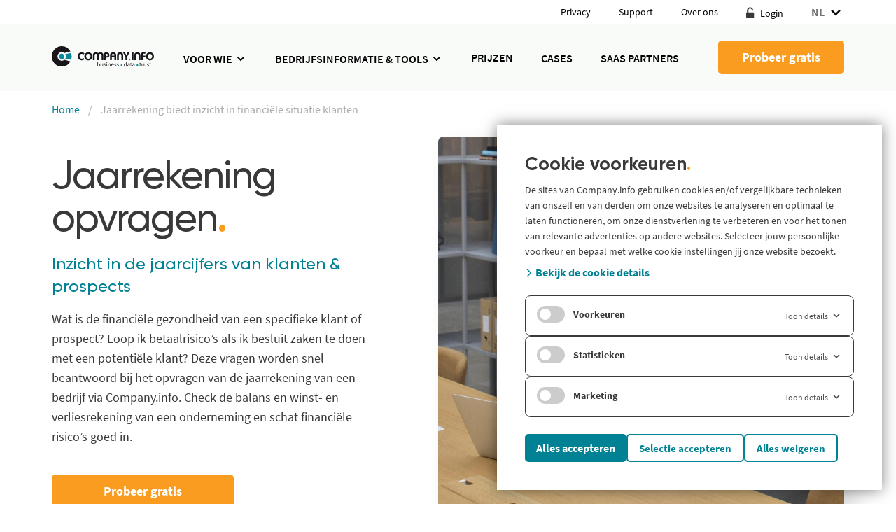

--- FILE ---
content_type: text/html; charset=UTF-8
request_url: https://companyinfo.nl/jaarrekening/
body_size: 16947
content:


<!DOCTYPE html>
<html lang="nl" >

<head>
    <meta charset='utf-8'>
    <meta http-equiv="Content-Security-Policy" content="style-src 'unsafe-inline' 'self' https://*.salesfeed.com https://optimize.google.com https://fonts.googleapis.com https://*.googletagmanager.com; default-src 'self'; form-action 'self' 'self' https://*.facebook.com; img-src 'self' data: blob: https://*.gstatic.com https://www.google-analytics.com https://*.google-analytics.com https://googletagmanager.com https://optimize.google.com https://*.ads.linkedin.com https://*.linkedin.com https://px.ads.linkedin.com https://bat.bing.com http://bat.bing.com https://*.google.com https://*.google.nl https://img.youtube.com https://i.ytimg.com https://www.linkedin.com https://companyinfo.nl https://i.vimeocdn.com https://*.googletagmanager.com https://*.facebook.com https://*.doubleclick.net https://licdn.com https://*.licdn.com https://robert-kloepsch.github.io; script-src 'self' 'unsafe-eval' 'unsafe-inline' https://www.gstatic.com https://www.google.com https://www.googletagmanager.com https://www.googleanalytics.com https://googleanalytics.com https://www.googleoptimize.com https://optimize.google.com https://*.hotjar.com wss://*.hotjar.com http://api.salesfeed.com https://www.google-analytics.com https://*.google-analytics.com http://www.googleadservices.com http://www.googleadservices.com http://bat.bing.com/ https://bat.bing.com/ https://licdn.com https://*.licdn.com https://insitez.blob.core.windows.net https://googleads.g.doubleclick.net https://ajax.googleapis.com http://*.salesfeed.com https://*.salesfeed.com http://linkedin.com http://*.linkedin.com https://*.curl7bike.com https://*.doubleclick.net https://*.clarity.ms https://*.leadinfo.net https://*.leadinfo.com https://cdn.leadinfo.eu https://licdn.com https://*.facebook.net https://unpkg.com https://robert-kloepsch.github.io https://cdn.jsdelivr.net; child-src blob:; frame-src 'self' https://www.google.com https://optimize.google.com https://company.info https://*.company.info https://vars.hotjar.com https://www.youtube.com/ https://localfocuswidgets.net https://player.vimeo.com *.saledfeed.com https://www.linkedin.com https://*.googletagmanager.com https://*.facebook.com https://*.doubleclick.net https://*.leadinfo.net https://licdn.com https://*.licdn.com https://*.linkedin.com; connect-src 'self' https://*.activation-studio.com https://in.hotjar.com https://vc.hotjar.io https://*.hotjar.com https://*.mapbox.com https://*.salesfeed.com https://*.hotjar.io wss://*.hotjar.com https://feedback.informizely.com  https://www.google-analytics.com https://*.google-analytics.com https://*.linkedin.oribi.io https://*.linkedin.com https://*.leadinfo.net https://*.leadinfo.com https://licdn.com https://*.licdn.com https://*.bing.com https://*.doubleclick.net https://*.google.com https://chat.swiss-bot.com; font-src 'self' https://script.hotjar.com https://fonts.gstatic.com; worker-src blob:; ">
            <title>Companyinfo.nl | Jaarrekening opvragen: inzicht in jaarcijfers | Company.info</title>
    
    <!--

  WordPress Development by Super Interactive

  https://superinteractive.com

-->
    <meta content='IE=edge' http-equiv='X-UA-Compatible'>
    <meta content='width=device-width, initial-scale=1.0, maximum-scale=1.0, user-scalable=no' name='viewport'>

    <!-- Favicons -->
    <link rel="apple-touch-icon" sizes="120x120" href="https://companyinfo.nl/content/themes/companyinfo/assets/favicon/apple-touch-icon.png">
    <link rel="icon" type="image/png" sizes="32x32" href="https://companyinfo.nl/content/themes/companyinfo/assets/favicon/favicon-32x32.png">
    <link rel="icon" type="image/png" sizes="16x16" href="https://companyinfo.nl/content/themes/companyinfo/assets/favicon/favicon-16x16.png">
    <link rel="manifest" href="https://companyinfo.nl/content/themes/companyinfo/assets/favicon/site.webmanifest">
    <link rel="mask-icon" href="https://companyinfo.nl/content/themes/companyinfo/assets/favicon/safari-pinned-tab.svg" color="#5bbad5">
    <meta name="msapplication-TileColor" content="#da532c">
    <meta name="theme-color" content="#ffffff">

    <!-- Preload webfonts -->
    <link rel="preload" href="https://companyinfo.nl/content/themes/companyinfo/assets/fonts/SourceSansPro-Regular.woff2 " as="font" type="font/woff2" crossorigin>
    <link rel="preload" href="https://companyinfo.nl/content/themes/companyinfo/assets/fonts/SourceSansPro-SemiBold.woff2 " as="font" type="font/woff2" crossorigin>
    <link rel="preload" href="https://companyinfo.nl/content/themes/companyinfo/assets/fonts/SourceSansPro-Bold.woff2 " as="font" type="font/woff2" crossorigin>
    <link rel="preload" href="https://companyinfo.nl/content/themes/companyinfo/assets/fonts/GothamPro-Regular.woff2 " as="font" type="font/woff2" crossorigin>
    <link rel="preload" href="https://companyinfo.nl/content/themes/companyinfo/assets/fonts/GothamPro-Medium.woff2 " as="font" type="font/woff2" crossorigin>
    <link rel="preload" href="https://companyinfo.nl/content/themes/companyinfo/assets/fonts/GothamPro-Bold.woff2 " as="font" type="font/woff2" crossorigin>
    <link rel="preload" href="https://companyinfo.nl/content/themes/companyinfo/assets/fonts/Gilroy-Bold.woff2 " as="font" type="font/woff2" crossorigin>
    <link rel="preload" href="https://companyinfo.nl/content/themes/companyinfo/assets/fonts/Gilroy-Medium.woff2 " as="font" type="font/woff2" crossorigin>

    
    
    <link rel="preload" href="https://www.googleoptimize.com/optimize.js?id=OPT-KMS3Z9S" as="script">
    <!-- Google Optimize (for A/B testing) -->
    <script src="https://www.googleoptimize.com/optimize.js?id=OPT-KMS3Z9S"></script>

    <!-- Ahrefs verification -->
    <meta name="ahrefs-site-verification" content="b48f524a665b920b6885b61b88319a1ce687d2b9074a877ec58b5916341dacd2">

    <!-- WP Head -->
    <meta name='robots' content='index, follow, max-image-preview:large, max-snippet:-1, max-video-preview:-1' />

	<title>Jaarrekening opvragen: inzicht in jaarcijfers | Company.info</title>
	<meta name="description" content="Wil je een jaarrekening opvragen van een klant of prospect? Dat kan snel en effectief via Company.info. Voorkom zo eenvoudig financiële risico’s." />
	<link rel="canonical" href="https://companyinfo.nl/jaarrekening/" />
	<meta property="og:locale" content="nl_NL" />
	<meta property="og:type" content="article" />
	<meta property="og:title" content="Jaarrekening opvragen: inzicht in jaarcijfers | Company.info" />
	<meta property="og:description" content="Wil je een jaarrekening opvragen van een klant of prospect? Dat kan snel en effectief via Company.info. Voorkom zo eenvoudig financiële risico’s." />
	<meta property="og:url" content="https://companyinfo.nl/jaarrekening/" />
	<meta property="og:site_name" content="Companyinfo" />
	<meta property="article:modified_time" content="2025-10-09T13:11:56+00:00" />
	<meta name="twitter:card" content="summary_large_image" />
	<meta name="twitter:label1" content="Geschatte leestijd" />
	<meta name="twitter:data1" content="6 minuten" />


<link rel="alternate" title="oEmbed (JSON)" type="application/json+oembed" href="https://companyinfo.nl/wp/wp-json/oembed/1.0/embed?url=https%3A%2F%2Fcompanyinfo.nl%2Fjaarrekening%2F" />
<link rel="alternate" title="oEmbed (XML)" type="text/xml+oembed" href="https://companyinfo.nl/wp/wp-json/oembed/1.0/embed?url=https%3A%2F%2Fcompanyinfo.nl%2Fjaarrekening%2F&#038;format=xml" />
<style id='wp-img-auto-sizes-contain-inline-css' type='text/css'>
img:is([sizes=auto i],[sizes^="auto," i]){contain-intrinsic-size:3000px 1500px}
/*# sourceURL=wp-img-auto-sizes-contain-inline-css */
</style>
<style id='classic-theme-styles-inline-css' type='text/css'>
/*! This file is auto-generated */
.wp-block-button__link{color:#fff;background-color:#32373c;border-radius:9999px;box-shadow:none;text-decoration:none;padding:calc(.667em + 2px) calc(1.333em + 2px);font-size:1.125em}.wp-block-file__button{background:#32373c;color:#fff;text-decoration:none}
/*# sourceURL=/wp-includes/css/classic-themes.min.css */
</style>
<link rel='stylesheet' id='si-cookie-notice-style-css' href='https://companyinfo.nl/content/plugins/si-cookie-notice/assets/css/si-cookie-notice.css?ver=1724163561' type='text/css' media='all' />
<link rel='stylesheet' id='pp-styles-css' href='https://companyinfo.nl/content/themes/companyinfo/assets/css/main-screen.css?ver=1769785456' type='text/css' media='screen' />
<link rel='stylesheet' id='pp-styles-tailwind-css' href='https://companyinfo.nl/content/themes/companyinfo/assets/css/main-screen-tailwind.css?ver=1759930301' type='text/css' media='screen' />
<link rel="https://api.w.org/" href="https://companyinfo.nl/wp/wp-json/" /><link rel="alternate" title="JSON" type="application/json" href="https://companyinfo.nl/wp/wp-json/wp/v2/pages/4346" /><link rel="EditURI" type="application/rsd+xml" title="RSD" href="https://companyinfo.nl/wp/xmlrpc.php?rsd" />

<link rel='shortlink' href='https://companyinfo.nl/?p=4346' />
<script type="application/ld+json">
{
	"@context": "http://schema.org",
	"@type": "WebSite",
	"name": "CompanyInfo.nl",
	"url": "https://companyinfo.nl/",
	"sameAs": [
		"https://www.facebook.com/Companyinfo-157143534315269/",
		"https://twitter.com/companyinfo",
		"https://www.linkedin.com/company/company-info",
		"https://www.youtube.com/user/CompanyinfoNL/"
	],
	"potentialAction": {
		"@type": "SearchAction",
		"target": "https://companyinfo.nl/freemium/?externalSearch={search_term}",
		"query-input": "required name=search_term"
	}
}
</script>
<script type="application/ld+json">
{
	"@context": "https://schema.org",
	"@type": [ "Corporation", "Organization" ],
	"name": "Company.info",
	"legalName": "Company.Info B.V.",
	"identifier": "33302047",
	"url": "https://companyinfo.nl",
	"logo": "https://companyinfo.nl/content/themes/companyinfo/assets/img/company-info-logo.svg",
	"@id": "https://companyinfo.nl/#organization",
	"telephone": "+31 (0)20 2400 400",
	"email": "service@company.info",
	"foundingDate": "1998-04-20",
	"founders": [
				{
			"@type": "Person",
			"name": "Matthijs Tetteroo"
		}			],
	"address": {
		"@type": "PostalAddress",
		"streetAddress": "Abram Dudok van Heelstraat 2",
		"addressLocality": "Amsterdam",
		"addressRegion": "Noord-Holland",
		"postalCode": "1096 BE",
		"addressCountry": "NL"
	},
	"contactPoint": {
		"@type": "ContactPoint",
		"contactType": "customer support",
		"telephone": "+31 (0)20 2400 400",
		"email": "service@company.info"
	},
	"sameAs": [
		"https://www.facebook.com/Companyinfo-157143534315269/",
		"https://twitter.com/companyinfo",
		"https://www.linkedin.com/company/company-info",
		"https://www.youtube.com/user/CompanyinfoNL/"
	],
	"aggregateRating": {
		"@type": "AggregateRating",
		"ratingValue": "7",
		"reviewCount": "16",
		"bestRating": "10",
		"worstRating": "0"
	},
	"parentOrganization": {
		"@type": "Organization",
		"name": "FD Mediagroep",
		"url": "https://fdmg.nl/"
	}
}
</script>
<script>
	window.dataLayer = window.dataLayer || [];

	function gtag() {
		dataLayer.push(arguments);
	}
	gtag('consent', 'default', {
		'ad_user_data': 'denied',
		'ad_personalization': 'denied',
		'ad_storage': 'denied',
		'analytics_storage': 'denied',
		'functionality_storage': 'denied',
		'personalization_storage': 'denied',
		'security_storage': 'granted',
		'wait_for_update': 500,
	});

	dataLayer.push({
		'gtm.start': new Date().getTime(),
		'event': 'gtm.js'
	});
</script><script async data-cookie-type-categories="" data-script-loaded="false" data-src="https://www.googletagmanager.com/gtm.js?id=GTM-WS4V8Z"></script>
<script data-cookie-type-categories="marketing" data-script-loaded="false" type="text/plain"> (function(w,d,t,r,u) { var f,n,i; w[u]=w[u]||[],f=function() { var o={ti:"22006361", enableAutoSpaTracking: true}; o.q=w[u],w[u]=new UET(o),w[u].push("pageLoad") }, n=d.createElement(t),n.src=r,n.async=1,n.onload=n.onreadystatechange=function() { var s=this.readyState; s&&s!=="loaded"&&s!=="complete"||(f(),n.onload=n.onreadystatechange=null) }, i=d.getElementsByTagName(t)[0],i.parentNode.insertBefore(n,i) }) (window,document,"script","//bat.bing.com/bat.js","uetq"); </script>
<link rel="icon" href="https://companyinfo.nl/content/uploads/2020/05/cropped-apple-touch-icon-32x32.png" sizes="32x32" />
<link rel="icon" href="https://companyinfo.nl/content/uploads/2020/05/cropped-apple-touch-icon-192x192.png" sizes="192x192" />
<link rel="apple-touch-icon" href="https://companyinfo.nl/content/uploads/2020/05/cropped-apple-touch-icon-180x180.png" />
<meta name="msapplication-TileImage" content="https://companyinfo.nl/content/uploads/2020/05/cropped-apple-touch-icon-270x270.png" />

    <script>
        _scoopi = {
            'preventFOUC': false,
            'onload': function() {
                var userid = this.getCookie('_sfuser') ?
                    this.getCookie('_sfuser') :
                    this.setCookie('_sfuser', this.generateUID(), 365 * 5 * 24 * 60 * 60);
                this.setUserId(userid);
                this.ready(this.trkDocumentLoad);
            }
        };
    </script>
    <script async src="//api88.salesfeed.com/v3/bootstrap.js?aid=companyinfo19"></script>
    <!-- Meta Pixel Code -->
    <script>
        ! function(f, b, e, v, n, t, s) {
            if (f.fbq) return;
            n = f.fbq = function() {
                n.callMethod ?
                    n.callMethod.apply(n, arguments) : n.queue.push(arguments)
            };
            if (!f._fbq) f._fbq = n;
            n.push = n;
            n.loaded = !0;
            n.version = '2.0';
            n.queue = [];
            t = b.createElement(e);
            t.async = !0;
            t.src = v;
            s = b.getElementsByTagName(e)[0];
            s.parentNode.insertBefore(t, s)
        }(window, document, 'script',
            'https://connect.facebook.net/en_US/fbevents.js');
        fbq('init', '1219164368774301');
        fbq('track', 'PageView');
    </script>
    <noscript><img height="1" width="1" style="display:none" alt=""   src="https://www.facebook.com/tr?id=1219164368774301&ev=PageView&noscript=1" /></noscript>
    <!-- End Meta Pixel Code -->


</head>

<body class="wp-singular page-template-default page page-id-4346 wp-theme-companyinfo is-locale-nl_NL">

            <header class="m-nav-wrapper">

            <nav class="m-nav-wrapper__desktop">
                
                


    <div class="m-masthead__second">
        <div class="e-container">

            
                                                            <a href="https://companyinfo.nl/privacy/">Privacy</a>
                                                                                <a href="https://companyinfo.nl/support/">Support</a>
                                                                                <a href="https://companyinfo.nl/over-ons/">Over ons</a>
                                    
            
                            
                <a href="https://company.info/login" target="_self">
                    <svg width="12" height="16" class="ico icon-lock"><use xlink:href="https://companyinfo.nl/content/themes/companyinfo/assets/svg/sprite.svg?ver=1724664955#lock" /></svg>
                    Login                </a>
            
            <!-- Language Switcher -->
            <div id="language-switcher" class="m-language-switcher">
                <button id="language-switcher-button" class="m-language-switcher__button">
                                            NL
                    
                    
                    
                    <svg width="24" height="24" class="ico icon-cheveron-down"><use xlink:href="https://companyinfo.nl/content/themes/companyinfo/assets/svg/sprite.svg?ver=1724664955#cheveron-down" /></svg>                </button>

                <div id="language-switcher-dropdown" class="m-language-switcher__dropdown m-language-switcher__dropdown--nl_NL">
                    <a href="https://companyinfo.nl" class="nederlands">
                        <img width="40" height="28" alt="Nederlands" loading="lazy" src="https://companyinfo.nl/content/themes/companyinfo/assets/img/nl-flag.svg"> Nederlands
                    </a>

                    <a href="https://companyinfo.de" class="deutsch">
                        <img width="40" height="28" alt="Deutsch" loading="lazy" src="https://companyinfo.nl/content/themes/companyinfo/assets/img/deutsch-flag.png"> Deutsch
                    </a>

                    <a href="https://companyinfo.nl/en/" class="english">
                        <img width="40" height="28" alt="English" loading="lazy" src="https://companyinfo.nl/content/themes/companyinfo/assets/img/uk-flag.png"> English
                    </a>
                </div>
            </div>

        </div>
    </div>


<div class="m-masthead" id="main-nav">
    <div class="e-container">
        <a href="https://companyinfo.nl">
                        <img loading="lazy" src="https://companyinfo.nl/content/themes/companyinfo/assets/img/company-info-logo.svg" class="m-masthead__logo" alt="Company.Info Logo" width="203" height="auto">
        </a>

        <div class="m-masthead__nav" id="desktop-nav">

                            <span data-trigger="for-whom">
                    Voor wie                    <svg width="18" height="18">
                        <use xlink:href="https://companyinfo.nl/content/themes/companyinfo/assets/svg/sprite.svg#cheveron-down"></use>
                    </svg>
                </span>
            
                            <span data-trigger="bedrijfsinformatie">
                    Bedrijfsinformatie & Tools                    <svg width="18" height="18">
                        <use xlink:href="https://companyinfo.nl/content/themes/companyinfo/assets/svg/sprite.svg#cheveron-down"></use>
                    </svg>
                </span>
            
                            <a href="https://companyinfo.nl/prijzen/">Prijzen</a>
            
            
                                                                        <a href="https://companyinfo.nl/cases//" style="margin-top:2px;">Cases</a>
                    
                                                                                <a href="https://companyinfo.nl/saas-partners//" style="margin-top:2px;">SaaS Partners</a>
                    
                                                
        </div>

        

    
    <a href="https://companyinfo.nl/online-portal-proefabonnement/" target="_self" class="e-button e-cta-button">
        Probeer gratis    </a>

    </div>
</div>

<div class="m-masthead-dropdown" id="desktop-dropdown">
    <div class="e-container">
                    <div class="m-masthead-dropdown__content-wrap" id="for-whom">

	
	<div class="m-masthead-dropdown__list">

		<a href="https://companyinfo.nl/marketing/">
			<div>
									<div class="m-masthead-dropdown__icon">
						<svg width="40" height="34" class="ico icon-marketing"><use xlink:href="https://companyinfo.nl/content/themes/companyinfo/assets/svg/sprite.svg?ver=1724664955#marketing" /></svg>					</div>
				
				<div class="m-masthead-dropdown__text">
											<span>Marketing</span>
																<p>Inzichten voor leadgeneratie en marktbewerking. Actuele bedrijfsinformatie en online tools voor een 360 graden klantbeeld.</p>
									</div>

			</div>

			<div>
									<div class="m-masthead-dropdown__link">
						Bekijk oplossingen voor marketing						<svg width="16" height="16" class="ico icon-cheveron-right"><use xlink:href="https://companyinfo.nl/content/themes/companyinfo/assets/svg/sprite.svg?ver=1724664955#cheveron-right" /></svg>					</div>
							</div>
		</a>

	</div>

	
	<div class="m-masthead-dropdown__list">

		<a href="https://companyinfo.nl/sales/">
			<div>
									<div class="m-masthead-dropdown__icon">
						<svg width="34" height="34" class="ico icon-phone"><use xlink:href="https://companyinfo.nl/content/themes/companyinfo/assets/svg/sprite.svg?ver=1724664955#phone" /></svg>					</div>
				
				<div class="m-masthead-dropdown__text">
											<span>Sales</span>
																<p>Perfect voorbereid voor gesprekken met de juiste prospects. Met onze data vind je snel nieuwe klanten en schat je verkoopkansen beter in.</p>
									</div>
			</div>

			<div>
									<div class="m-masthead-dropdown__link">
						Bekijk oplossingen voor sales						<svg width="16" height="16" class="ico icon-cheveron-right"><use xlink:href="https://companyinfo.nl/content/themes/companyinfo/assets/svg/sprite.svg?ver=1724664955#cheveron-right" /></svg>					</div>
							</div>
		</a>

	</div>

	
	<div class="m-masthead-dropdown__list">

		<a href="https://companyinfo.nl/compliance/">
			<div>
									<div class="m-masthead-dropdown__icon">
						<svg width="34" height="34" class="ico icon-compliance"><use xlink:href="https://companyinfo.nl/content/themes/companyinfo/assets/svg/sprite.svg?ver=1724664955#compliance" /></svg>					</div>
				
				<div class="m-masthead-dropdown__text">
											<span>Risk & compliance</span>
																<p>Alle risico’s in kaart. Vergroot je financieel inzicht in bedrijven en leef compliance wet- en regelgeving accuraat en snel na.</p>
									</div>
			</div>

			<div>
									<div class="m-masthead-dropdown__link">
						Bekijk oplossingen voor compliance						<svg width="16" height="16" class="ico icon-cheveron-right"><use xlink:href="https://companyinfo.nl/content/themes/companyinfo/assets/svg/sprite.svg?ver=1724664955#cheveron-right" /></svg>					</div>
							</div>
		</a>

	</div>

	
	<div class="m-masthead-dropdown__list">

		<a href="https://companyinfo.nl/bi-data-science-analytics/">
			<div>
									<div class="m-masthead-dropdown__icon">
						<svg width="34" height="34" class="ico icon-graph"><use xlink:href="https://companyinfo.nl/content/themes/companyinfo/assets/svg/sprite.svg?ver=1724664955#graph" /></svg>					</div>
				
				<div class="m-masthead-dropdown__text">
											<span>Data analyse & BI</span>
																<p>Ontdek en gebruik 500+ actuele en betrouwbare datakenmerken voor Business Intelligence, Data Science & Analytics.</p>
									</div>
			</div>

			<div>
									<div class="m-masthead-dropdown__link">
						Bekijk oplossingen voor data-analyse						<svg width="16" height="16" class="ico icon-cheveron-right"><use xlink:href="https://companyinfo.nl/content/themes/companyinfo/assets/svg/sprite.svg?ver=1724664955#cheveron-right" /></svg>					</div>
							</div>
		</a>

	</div>

</div>        
                    <div class="m-masthead-dropdown__content-wrap" id="bedrijfsinformatie">
	<div class="m-masthead-dropdown__row">
		<div class="m-masthead-dropdown__col">
							<div class="m-masthead-dropdown__lead">
					<p>Onze bedrijfsinformatie</p>
				</div>
			
			
				
					<div class="m-masthead-dropdown__item">

													<div class="m-masthead-dropdown__icon">
								<svg width="28" height="24">
									<use xlink:href="https://companyinfo.nl/content/themes/companyinfo/assets/svg/sprite.svg#office"></use>
								</svg>
							</div>
						
						<a href="https://companyinfo.nl/bedrijfsinformatie/bedrijfsgegevens/">
							<div class="m-masthead-dropdown__text">
								<span>Bedrijfsgegevens opzoeken</span>
							</div>
						</a>

					</div>

				
					<div class="m-masthead-dropdown__item">

													<div class="m-masthead-dropdown__icon">
								<svg width="28" height="24">
									<use xlink:href="https://companyinfo.nl/content/themes/companyinfo/assets/svg/sprite.svg#company-news"></use>
								</svg>
							</div>
						
						<a href="https://companyinfo.nl/bedrijfsinformatie/bedrijfsnieuws/">
							<div class="m-masthead-dropdown__text">
								<span>Bedrijfs- en sectornieuws volgen</span>
							</div>
						</a>

					</div>

				
					<div class="m-masthead-dropdown__item">

													<div class="m-masthead-dropdown__icon">
								<svg width="28" height="24">
									<use xlink:href="https://companyinfo.nl/content/themes/companyinfo/assets/svg/sprite.svg#financial-info"></use>
								</svg>
							</div>
						
						<a href="https://companyinfo.nl/bedrijfsinformatie/financiele-informatie-bedrijven/">
							<div class="m-masthead-dropdown__text">
								<span>Financiële informatie opvragen</span>
							</div>
						</a>

					</div>

				
					<div class="m-masthead-dropdown__item">

													<div class="m-masthead-dropdown__icon">
								<svg width="28" height="24">
									<use xlink:href="https://companyinfo.nl/content/themes/companyinfo/assets/svg/sprite.svg#shareholders-insight"></use>
								</svg>
							</div>
						
						<a href="https://companyinfo.nl/bedrijfsinformatie/aandeelhouders/">
							<div class="m-masthead-dropdown__text">
								<span>Inzicht in aandeelhouders</span>
							</div>
						</a>

					</div>

				
					<div class="m-masthead-dropdown__item">

													<div class="m-masthead-dropdown__icon">
								<svg width="28" height="24">
									<use xlink:href="https://companyinfo.nl/content/themes/companyinfo/assets/svg/sprite.svg#financial-statements"></use>
								</svg>
							</div>
						
						<a href="https://companyinfo.nl/jaarrekening/">
							<div class="m-masthead-dropdown__text">
								<span>Jaarrekening opvragen</span>
							</div>
						</a>

					</div>

				
			
			
				<div class="m-masthead-dropdown__item last">

					<div class="m-masthead-dropdown__text">
						<a href="https://companyinfo.nl/bedrijfsinformatie/">
							<span>Bekijk alle bedrijfsinformatie</span>
							<svg width="16" height="16">
								<use xlink:href="https://companyinfo.nl/content/themes/companyinfo/assets/svg/sprite.svg#cheveron-right"></use>
							</svg>
						</a>
					</div>

				</div>

					</div>

		<div class="m-masthead-dropdown__col">

							<div class="m-masthead-dropdown__lead">
					<p>Onze tools</p>
				</div>
			
			
				<div class="m-masthead-dropdown__item-container">

					
						<div class="m-masthead-dropdown__item">

							<a href="https://companyinfo.nl/online-portal-bedrijfsinformatie/">
								<div class="m-masthead-dropdown__text">
									<span>Online portal</span>
									<p>24/7 toegang tot complete, betrouwbare en actuele bedrijfsinformatie</p>
								</div>
							</a>

						</div>

					
						<div class="m-masthead-dropdown__item">

							<a href="https://companyinfo.nl/marktbewerking-met-marktview/">
								<div class="m-masthead-dropdown__text">
									<span>Marktanalyse tool</span>
									<p>Gerichte marktbewerking door specifieke B2B-doelgroepselecties en analyses te maken</p>
								</div>
							</a>

						</div>

					
						<div class="m-masthead-dropdown__item">

							<a href="https://companyinfo.nl/data-integraties/">
								<div class="m-masthead-dropdown__text">
									<span>Data-integraties CRM</span>
									<p>Kant-en-klare integraties voor CRM- en ERP-systemen en marketing automation tools</p>
								</div>
							</a>

						</div>

					
						<div class="m-masthead-dropdown__item">

							<a href="https://companyinfo.nl/kyc-app/">
								<div class="m-masthead-dropdown__text">
									<span>KYC.app</span>
									<p>Raadpleeg en archiveer alle bedrijfsinformatie die je nodig hebt voor KYC onboarding en monitoring</p>
								</div>
							</a>

						</div>

					
						<div class="m-masthead-dropdown__item">

							<a href="https://companyinfo.nl/apis/">
								<div class="m-masthead-dropdown__text">
									<span>API's</span>
									<p>Controleer, verrijk en actualiseer de data automatisch in je systeem</p>
								</div>
							</a>

						</div>

					
						<div class="m-masthead-dropdown__item">

							<a href="https://companyinfo.nl/data-oplossingen-op-maat/">
								<div class="m-masthead-dropdown__text">
									<span>Op maat</span>
									<p>Combineer data-oplossingen afgestemd op jouw databehoefte</p>
								</div>
							</a>

						</div>

					
				</div>

			
		</div>

	</div>

</div>        
                                                                </div>
</div>            </nav>

            <nav class="m-nav-wrapper__mobile">
                <div class="m-mobile-masthead">
    <div class="e-container">
        <button id="sublevel-anchor" class="m-mobile-masthead__sublevel-anchor">
            <svg width="18" height="18">
                <use xlink:href="https://companyinfo.nl/content/themes/companyinfo/assets/svg/sprite.svg#cheveron-left"></use>
            </svg>

            <span></span>
        </button>

        <a href="https://companyinfo.nl">
            <!-- <img loading="lazy" src="" alt="Company.Info Logo" width="150" height="34" /> -->
            <img loading="lazy" src="https://companyinfo.nl/content/themes/companyinfo/assets/img/company-info-logo.svg" class="m-masthead__logo" alt="Company.Info Logo" width="150" height="34">
        </a>

        <div class="m-mobile-masthead__controls">
            
                            <a href="https://companyinfo.nl/online-portal-proefabonnement/" class="e-button e-cta-button">Probeer gratis</a>
            
            <button type="button" class="e-nav-button" id="toggle-nav">
                <span></span>
                <span></span>
                <span></span>
            </button>
        </div>
    </div>
</div>

<div class="m-mobile-nav" id="mobile-nav">
            <span data-sublevel="for-whom">
            Voor wie
            <svg width="18" height="18">
                <use xlink:href="https://companyinfo.nl/content/themes/companyinfo/assets/svg/sprite.svg#cheveron-right"></use>
            </svg>
        </span>
    
            <span data-sublevel="company-information">
            Bedrijfsinformatie & Tools
            <svg width="18" height="18">
                <use xlink:href="https://companyinfo.nl/content/themes/companyinfo/assets/svg/sprite.svg#cheveron-right"></use>
            </svg>
        </span>
    
            <a href="https://companyinfo.nl/prijzen/">
            Prijzen        </a>
    
    
                                        <a href="https://companyinfo.nl/cases//">Cases</a>
            
                                                <a href="https://companyinfo.nl/saas-partners//">SaaS Partners</a>
            
                        
    

    <div class="m-mobile-nav__second">

        
            
                                    <a href="https://companyinfo.nl/privacy/">Privacy</a>
                
            
                                    <a href="https://companyinfo.nl/support/">Support</a>
                
            
                                    <a href="https://companyinfo.nl/over-ons/">Over ons</a>
                
            
        
    </div>


    <div class="m-mobile-masthead__buttons">

        
                    <a href="https://companyinfo.nl/online-portal-proefabonnement/" class="e-cta-button">Probeer gratis</a>
        
        <a href="https://company.info/login" class="e-primary-button e-primary-button--outline">
            <svg width="12" height="16" class="ico icon-lock"><use xlink:href="https://companyinfo.nl/content/themes/companyinfo/assets/svg/sprite.svg?ver=1724664955#lock" /></svg>
            Login        </a>

        <div id="language-switcher-mobile" class="m-language-switcher-mobile">
            <div class="m-language-switcher-mobile__fake-select">
                <div class="active" data-lang="nl">
                    <img alt="Nederlands" loading="lazy" src="https://companyinfo.nl/content/themes/companyinfo/assets/img/nl-flag.svg"> Nederlands
                </div>

                <div class="" data-lang="de">
                    <img alt="Deutsch" loading="lazy" src="https://companyinfo.nl/content/themes/companyinfo/assets/img/deutsch-flag.png"> Deutsch
                </div>

                <div class="" data-lang="en">
                    <img alt="English" loading="lazy" src="https://companyinfo.nl/content/themes/companyinfo/assets/img/uk-flag.png"> English
                </div>

                <svg width="24" height="24" class="ico icon-cheveron-down"><use xlink:href="https://companyinfo.nl/content/themes/companyinfo/assets/svg/sprite.svg?ver=1724664955#cheveron-down" /></svg>            </div>

            <select>
                <option value="https://companyinfo.nl" selected data-lang="nl">
                    Nederlands
                </option>

                <option value="https://companyinfo.de"  data-lang="de">
                    Deutsch
                </option>

                <option value="https://companyinfo.nl/en/"  data-lang="en">
                    English
                </option>
            </select>
        </div>
    </div>

            <div id="mobile-for-whom" class="m-mobile-nav-sublevel">
	<div>
					<a href="https://companyinfo.nl/marketing/" class="m-mobile-nav-sublevel__link">
				<div class="m-mobile-nav-sublevel__item">
					
						<svg width="28" height="28" class="ico icon-marketing"><use xlink:href="https://companyinfo.nl/content/themes/companyinfo/assets/svg/sprite.svg?ver=1724664955#marketing" /></svg>
																Marketing					
				</div>
			</a>
		
					<a href="https://companyinfo.nl/sales/" class="m-mobile-nav-sublevel__link">
				<div class="m-mobile-nav-sublevel__item">
					
						<svg width="28" height="28" class="ico icon-phone"><use xlink:href="https://companyinfo.nl/content/themes/companyinfo/assets/svg/sprite.svg?ver=1724664955#phone" /></svg>
																Sales									</div>
			</a>
		
									<a href="https://companyinfo.nl/compliance/" class="m-mobile-nav-sublevel__link">
					<div class="m-mobile-nav-sublevel__item">
						
							<svg width="28" height="28" class="ico icon-compliance"><use xlink:href="https://companyinfo.nl/content/themes/companyinfo/assets/svg/sprite.svg?ver=1724664955#compliance" /></svg>
																			Risk & compliance						
					</div>
				</a>
					
					<a href="https://companyinfo.nl/bi-data-science-analytics/" class="m-mobile-nav-sublevel__link">
				<div class="m-mobile-nav-sublevel__item">
					
						<svg width="28" height="28" class="ico icon-graph"><use xlink:href="https://companyinfo.nl/content/themes/companyinfo/assets/svg/sprite.svg?ver=1724664955#graph" /></svg>
																Data analyse & BI					
				</div>
			</a>
			</div>
</div>    
            <div id="mobile-company-information" class="m-mobile-nav-sublevel m-mobile-nav-sublevel--company-information">
	<div>
		
			<div class="m-mobile-nav-sublevel__item">
									<p>Onze bedrijfsinformatie</p>
				

									<a href="https://companyinfo.nl/bedrijfsinformatie/bedrijfsgegevens/" class="m-mobile-nav-sublevel__link">

						<div class="m-mobile-nav-sublevel__single-item">

							
								<div class="m-mobile-nav-sublevel__icon">
									<svg width="28" height="24">
										<use xlink:href="https://companyinfo.nl/content/themes/companyinfo/assets/svg/sprite.svg#office"></use>
									</svg>
								</div>
							
							<div class="m-mobile-nav-sublevel__text">
								Bedrijfsgegevens opzoeken							</div>

						</div>
					</a>

									<a href="https://companyinfo.nl/bedrijfsinformatie/bedrijfsnieuws/" class="m-mobile-nav-sublevel__link">

						<div class="m-mobile-nav-sublevel__single-item">

							
								<div class="m-mobile-nav-sublevel__icon">
									<svg width="28" height="24">
										<use xlink:href="https://companyinfo.nl/content/themes/companyinfo/assets/svg/sprite.svg#company-news"></use>
									</svg>
								</div>
							
							<div class="m-mobile-nav-sublevel__text">
								Bedrijfs- en sectornieuws volgen							</div>

						</div>
					</a>

									<a href="https://companyinfo.nl/bedrijfsinformatie/financiele-informatie-bedrijven/" class="m-mobile-nav-sublevel__link">

						<div class="m-mobile-nav-sublevel__single-item">

							
								<div class="m-mobile-nav-sublevel__icon">
									<svg width="28" height="24">
										<use xlink:href="https://companyinfo.nl/content/themes/companyinfo/assets/svg/sprite.svg#financial-info"></use>
									</svg>
								</div>
							
							<div class="m-mobile-nav-sublevel__text">
								Financiële informatie opvragen							</div>

						</div>
					</a>

									<a href="https://companyinfo.nl/bedrijfsinformatie/aandeelhouders/" class="m-mobile-nav-sublevel__link">

						<div class="m-mobile-nav-sublevel__single-item">

							
								<div class="m-mobile-nav-sublevel__icon">
									<svg width="28" height="24">
										<use xlink:href="https://companyinfo.nl/content/themes/companyinfo/assets/svg/sprite.svg#shareholders-insight"></use>
									</svg>
								</div>
							
							<div class="m-mobile-nav-sublevel__text">
								Inzicht in aandeelhouders							</div>

						</div>
					</a>

									<a href="https://companyinfo.nl/jaarrekening/" class="m-mobile-nav-sublevel__link">

						<div class="m-mobile-nav-sublevel__single-item">

							
								<div class="m-mobile-nav-sublevel__icon">
									<svg width="28" height="24">
										<use xlink:href="https://companyinfo.nl/content/themes/companyinfo/assets/svg/sprite.svg#financial-statements"></use>
									</svg>
								</div>
							
							<div class="m-mobile-nav-sublevel__text">
								Jaarrekening opvragen							</div>

						</div>
					</a>

				
				
					<a href="https://companyinfo.nl/bedrijfsinformatie/" class="m-mobile-nav-sublevel__link">

						<div class="m-mobile-nav-sublevel__single-item last">

							Bekijk alle bedrijfsinformatie
							<svg width="16" height="16" class="ico icon-cheveron-right"><use xlink:href="https://companyinfo.nl/content/themes/companyinfo/assets/svg/sprite.svg?ver=1724664955#cheveron-right" /></svg>						</div>

					</a>

							</div>
		
					<div class="m-mobile-nav-sublevel__item">
									<p>Onze tools</p>
				

									<a href="https://companyinfo.nl/online-portal-bedrijfsinformatie/" class="m-mobile-nav-sublevel__link">

						<div class="m-mobile-nav-sublevel__single-item">

							<div class="m-mobile-nav-sublevel__text">
								Online portal							</div>

						</div>

					</a>

									<a href="https://companyinfo.nl/marktbewerking-met-marktview/" class="m-mobile-nav-sublevel__link">

						<div class="m-mobile-nav-sublevel__single-item">

							<div class="m-mobile-nav-sublevel__text">
								Marktanalyse tool							</div>

						</div>

					</a>

									<a href="https://companyinfo.nl/data-integraties/" class="m-mobile-nav-sublevel__link">

						<div class="m-mobile-nav-sublevel__single-item">

							<div class="m-mobile-nav-sublevel__text">
								Data-integraties CRM							</div>

						</div>

					</a>

									<a href="https://companyinfo.nl/kyc-app/" class="m-mobile-nav-sublevel__link">

						<div class="m-mobile-nav-sublevel__single-item">

							<div class="m-mobile-nav-sublevel__text">
								KYC.app							</div>

						</div>

					</a>

									<a href="https://companyinfo.nl/apis/" class="m-mobile-nav-sublevel__link">

						<div class="m-mobile-nav-sublevel__single-item">

							<div class="m-mobile-nav-sublevel__text">
								API's							</div>

						</div>

					</a>

									<a href="https://companyinfo.nl/data-oplossingen-op-maat/" class="m-mobile-nav-sublevel__link">

						<div class="m-mobile-nav-sublevel__single-item">

							<div class="m-mobile-nav-sublevel__text">
								Op maat							</div>

						</div>

					</a>

							</div>
		
	</div>
</div>    
            
            
                </div>            </nav>

        </header>


        
          <script type="application/ld+json">
            {
                "@context": "https://schema.org",
                "@type": "BreadcrumbList",
                "itemListElement": [{
                "@type": "ListItem",
                "position": 1,
                "item": "https://companyinfo.nl",
                "name": "Home"
            },{
            "@type": "ListItem",
            "position": 2,
            "name": "Jaarrekening biedt inzicht in financiële situatie klanten"
        }]}</script><section class="m-breadcrumbs"><nav class="e-container"><span><a href="https://companyinfo.nl" rel="index"><span>Home</span></a></span><span class="current">Jaarrekening biedt inzicht in financiële situatie klanten</span></nav></section>    

    
<main role="main" class="m-generic-page">

            
        
            
            
            
                


<section class="m-main-lead">
    <div class="e-container">
        <div class="m-main-lead__container">
            <div class="m-main-lead__content">

                                    <h1 class="m-main-lead__title m-main-lead__title--jaarrekening biedt inzicht in financiële situatie klanten">
                        Jaarrekening opvragen<span>.</span>                    </h1>
                
                                    <h5 class="e-subtitle">
                        Inzicht in de jaarcijfers van klanten & prospects                    </h5>
                
                                    <h4>
                        <p>Wat is de financiële gezondheid van een specifieke klant of prospect? Loop ik betaalrisico’s als ik besluit zaken te doen met een potentiële klant? Deze vragen worden snel beantwoord bij het opvragen van de jaarrekening van een bedrijf via Company.info. Check de balans en winst- en verliesrekening van een onderneming en schat financiële risico’s goed in.</p>
                    </h4>
                
                                    <div class="m-main-lead__image-mobile">
                        <div>
                            <img width="900" height="900" alt="Sales oplossingen van Company.info" loading="lazy" src="https://companyinfo.nl/content/uploads/2019/12/rick-sales-3-e1575401998911-1800x1800.jpg">
                            <div class="m-main-lead__image-mobile-background"></div>
                        </div>
                    </div>
                
                
                
                
                
                
                <div class="m-main-lead__button-wrap">
                                                                    <a href="https://companyinfo.nl/onlineportal-proefabonnement" class="e-button e-cta-button" target="_self">Probeer gratis</a>
                    
                    
                                    </div>

            </div>

                            <div class="m-main-lead__image m-main-lead__image-cover">
                    <img width="580" height="560" alt="Sales oplossingen van Company.info" loading="lazy" src="https://companyinfo.nl/content/uploads/2019/12/rick-sales-3-e1575401998911-1800x1800.jpg">
                </div>
            
            
                    </div>
    </div>
    </section>
                            
                


<section class="m-generic-page-content e-section-spacing">
  <a name="check-de-financiele-gezondheid" class="e-anchor-offset"></a>

  <div class="e-container">
    <div class="m-generic-page-content__content ">

      <a id="check-de-financiele-gezondheid-van-je-klanten-en-prospects" class="e-anchor-offset"></a><h3 class="e-subtitle">Check de financiële gezondheid van je klanten en prospects</h3><div class="e-normal-text"><p>Transparantie en vertrouwen. Wat ons betreft zijn dat de bouwstenen voor succesvol zakendoen. Als je op het punt staat om een groot contract af te sluiten, wil je uiteraard graag weten of een klant in staat is de factuur te betalen. En soms wil je al eerder financiële risico&#8217;s inschatten om die te laten meewegen in het wel of niet uitbrengen van een offerte voor integer <a href="https://companyinfo.nl/compliance/risicomanagement/">risicomanagement</a>. Door het opvragen van een jaarrekening krijg je die inzichten. Met Company.info raadpleeg je snel en effectief jaarrekeningen van alle bedrijven in Nederland.</p>
</div><a id="hoe-kan-ik-jaarcijfers-opvragen" class="e-anchor-offset"></a><h3 class="e-subtitle">Hoe kan ik jaarcijfers opvragen?</h3><div class="e-normal-text"><p>Je kunt jaarcijfers en jaarrekeningen eenvoudig op drie manieren opvragen via Company.info: online via ons portal, direct in je CRM- of ERP-systeem via API’s of via een eenmalige datalevering.</p>
</div>
    </div>
  </div>
</section>
                                                                
                


<section class="m-card-container m-card-container--no-pattern e-section-spacing">
    <a name="cards" class="e-anchor-offset"></a>

    <div class="e-container">

        
        
        
            <div class="m-card-container__content-wrap">

                                    <div class="m-card-container__col">
                        <article class="m-card">
                            <div class="m-card__anchor">
                                                                    <div class="m-card__image-wrap">
                                        <figure class="e-responsive-image e-responsive-image-cover" style="background-image:url(https://companyinfo.nl/content/uploads/2022/12/Online-portal-1.png)"></figure>
                                    </div>
                                
                                <div class="m-card__content">
                                    <h4 class="m-card__title">Online portal</h4>
                                    <div class="m-card__body m-card__body--no-clamp">
                                        <p>In ons online portal kan je de jaarrekening van organisaties in Nederland gemakkelijk online opvragen. Hierbij maken wij gebruik van het community sharing principe. Als een jaarrekening van een onderneming al eerder door iemand anders is aangekocht, hoef je deze niet opnieuw aan te schaffen. Eerder opgevraagde jaarrekeningen zijn dus voor iedereen gratis beschikbaar. Hierdoor bespaar je tijd en kosten bij het opvragen van recente én historische jaarrekeningen.</p>
                                    </div>

                                                                                                                                                            <a href="https://companyinfo.nl/online-portal-bedrijfsinformatie/" class="e-button e-primary-button" target="_self">Meer over ons portal</a>
                                                                    </div>
                            </div>
                        </article>
                    </div>


                                    <div class="m-card-container__col">
                        <article class="m-card">
                            <div class="m-card__anchor">
                                                                    <div class="m-card__image-wrap">
                                        <figure class="e-responsive-image e-responsive-image-cover" style="background-image:url(https://companyinfo.nl/content/uploads/2022/12/APIs-1.png)"></figure>
                                    </div>
                                
                                <div class="m-card__content">
                                    <h4 class="m-card__title">API's</h4>
                                    <div class="m-card__body m-card__body--no-clamp">
                                        <p>Jaarrekeningen liever direct opvragen in je CRM- of ERP-systeem? Via onze financiële informatie API’s krijg je een volledig overzicht van financiële cijfers van het afgelopen boekjaar van klanten of prospects in je eigen systeem.</p>
                                    </div>

                                                                                                                                                            <a href="https://companyinfo.nl/apis/" class="e-button e-primary-button" target="_self">Meer over API's</a>
                                                                    </div>
                            </div>
                        </article>
                    </div>


                                    <div class="m-card-container__col">
                        <article class="m-card">
                            <div class="m-card__anchor">
                                                                    <div class="m-card__image-wrap">
                                        <figure class="e-responsive-image e-responsive-image-cover" style="background-image:url(https://companyinfo.nl/content/uploads/2022/12/Losse-levering-1.png)"></figure>
                                    </div>
                                
                                <div class="m-card__content">
                                    <h4 class="m-card__title">Eenmalige datalevering</h4>
                                    <div class="m-card__body m-card__body--no-clamp">
                                        <p>Wil jij eenmalig een bestand met jaarcijfers opvragen van klanten of prospects? Dan ben jij geholpen met een eenmalige datalevering. Hoe dat werkt? Simpel. Jij geeft door welke jaarrekeningen van welke bedrijven je nodig hebt, wij brengen die in één overzichtelijk bestand voor je samen.</p>
                                    </div>

                                                                                                                                                            <a href="https://companyinfo.nl/data-oplossingen-op-maat/" class="e-button e-primary-button" target="_self">Meer over losse levering</a>
                                                                    </div>
                            </div>
                        </article>
                    </div>


                
            </div>

        
    </div>
</section>
                            
                

<section class="m-cta-text ">
    <div class="e-container">
        <div class="m-cta-text__container">
            <div class="m-cta-text__content">

                                    <h2 class="m-cta-text__title m-main-lead__title--jaarrekening biedt inzicht in financiële situatie klanten">
                        Gratis jaarrekening opvragen<span>.</span>                    </h2>
                
                
                                    <div class="m-cta-text__image-mobile">
                        <img loading="lazy" src="https://companyinfo.nl/content/uploads/2022/10/Sales.png" alt="Sales" />
                    </div>
                
                                    <div class="e-normal-text"><p>Vraag een gratis proefabonnement op het online portal aan om eerder aangekochte jaarrekeningen op te vragen.</p>
</div><ul class="e-list e-list--checkmarks-outline e-list--orange"><li><p>7 dagen toegang</p>
</li><li><p>Geen betaalgegevens nodig</p>
</li><li><p>Stopt automatisch</p>
</li><li><p>Start direct</p>
</li></ul>                

                                                            <div class="m-cta-text__button">
                                                        <a href="https://companyinfo.nl/onlineportal-proefabonnement" class="e-button e-cta-button" target="_self">Probeer gratis</a>
                        </div>
                                    
                
            </div>
                                            <div class="m-cta-text__image m-cta-text__image-cover">
                    <img loading="lazy" src="https://companyinfo.nl/content/uploads/2022/10/Sales.png" alt="Sales" />
                </div>
                    </div>
    </div>
</section>
                            
                


<section class="m-generic-page-content e-section-spacing">
  <a name="wat-staat-er-in" class="e-anchor-offset"></a>

  <div class="e-container">
    <div class="m-generic-page-content__content ">

      <a id="wat-staat-er-in-een-jaarrekening" class="e-anchor-offset"></a><h3 class="e-subtitle">Wat staat er in een jaarrekening<span>?</span></h3><div class="e-normal-text"><p>Door de jaarrekening van een bedrijf op te vragen, kun je de financiële gezondheid van een bedrijf in kaart brengen en je schat financiële risico’s beter in. Je ziet bijvoorbeeld hoe een bedrijf zich financieel ontwikkelt en of de omzet groeit. Met deze informatie krijg je een betrouwbaar beeld van de trends en ontwikkelingen bij een bedrijf. Een jaarrekening bestaat uit de volgende onderdelen:</p>
</div><ul class="e-list e-list--checkmarks-outline e-list--orange"><li><p>Algemene gegevens over een bedrijf</p>
</li><li><p>De balans</p>
</li><li><p>De winst- en verliesrekening</p>
</li><li><p>Financiële kengetallen</p>
</li><li><p>De toelichting</p>
</li></ul><a id="welke-soorten-jaarrekeningen-kan-ik-opvragen" class="e-anchor-offset"></a><h3 class="e-subtitle">Welke soorten jaarrekeningen kan ik opvragen<span>?</span></h3><div class="e-normal-text"><p>Via Company.info kan je 4 soorten jaarrekeningen opvragen:</p>
</div><ul class="e-list e-list--checkmarks-outline e-list--orange"><li><p><strong>Jaarrekening</strong><br />
Als je een origineel overzicht van een onderneming wilt, dan kan je een originele jaarrekening opvragen. Dit is een jaarrekening in het originele formaat, zoals deze door een bedrijf is gedeponeerd bij het Handelsregister.</p>
</li><li><p><strong>Gestandaardiseerde jaarrekening</strong><br />
Een gestandaardiseerde jaarrekening is een jaarrekening waarin de balans en winst- en verliesrekening in een standaard formaat wordt opgenomen door het Handelsregister. Het voordeel van een standaard formaat is dat je eenvoudiger cijfers van meerdere boekjaren of bedrijven met elkaar kunt vergelijken.</p>
</li><li><p><strong>Geconsolideerde jaarrekening</strong><br />
Een geconsolideerde jaarrekening is een jaarrekening die is opgesteld door een moederorganisatie waarin jaarrekening(en) van dochterorganisaties zijn opgenomen. De resultaten van de moeder- en dochtervennootschappen worden samengevoegd tot één jaarrekening en één balans.</p>
</li><li><p><strong>Vennootschappelijke jaarrekening</strong><br />
Een vennootschappelijke jaarrekening is een jaarrekening van een enkele vennoot. De vennootschappelijke jaarrekening wordt daarom ook wel de commerciële of enkelvoudige jaarrekening genoemd.</p>
</li></ul><a id="kredietinformatie" class="e-anchor-offset"></a><h3 class="e-subtitle">Kredietinformatie<span>.</span></h3><div class="e-normal-text"><p>Naast jaarrekeningen kan je ook de <a href="https://companyinfo.nl/kredietwaardigheid-checken/">kredietwaardigheid van een bedrijf checken</a> via Company.info. Hiermee controleer je het betaalgedrag en de financiële gezondheid van een bedrijf. De kredietwaardigheid van een bedrijf kan je opvragen via een kredietscore rapport in het online portal. Wil je kredietinformatie liever direct ophalen in je eigen systeem? Dat kan door financiële informatie API’s te implementeren.</p>
</div>
    </div>
  </div>
</section>
                                                                
                

    <section class="m-content-copy-simple">
        <div class="e-container">
            <div class="m-content-copy-simple__container ">
                                                        <div class="m-content-copy-simple__image m-content-copy-simple__image-cover">
                        <img loading="lazy" src="https://companyinfo.nl/content/uploads/2024/07/OLL0716_8-2-scaled.jpg" alt="_OLL0716_8-2" />
                    </div>
                                <div class="m-content-copy-simple__content">
                                            <h2>Meer weten is beter zakendoen<span>.</span></h2>
                                        <p><p>Bij Company.info zijn wij ervan overtuigd dat financiële informatie essentieel is om zakelijke beslissingen te nemen. Hoe meer je weet over de financiële gezondheid van bedrijven, hoe beter. Kies voor Company.info en wij geven je de jaarrekeningen die je nodig hebt om financiële risico’s goed in te schatten om zo financiële risico’s te voorkomen.</p>
<p>&nbsp;</p>
<p>De jaarrekeningen die je bij ons kunt opvragen, verzamelen wij via verschillende openbare databronnen. Denk aan websites van publicerende ondernemingen, jaarverslagen op websites en jaarrekeningen die zijn gedeponeerd bij het Handelsregister. Jaarverslagen op websites zijn vaak vollediger en eerder beschikbaar dan de gedeponeerde jaarrekeningen bij het Handelsregister. Hierdoor ben jij sneller op de hoogte van de ontwikkelingen en de financiële gezondheid van je klanten of prospects. Bovendien maken wij de jaarverslagen op tekst doorzoekbaar. Typ een zoekwoord in en vind direct de juiste financiële informatie.</p>
</p>
                                    </div>
            </div>
        </div>
    </section>

                            
                


<section class="m-cta-generic m-generic-lead e-accent-bg">
    <a name="probeer-company-info-gratis" class="e-anchor-offset"></a>

    <div class="m-generic-lead__content">
        <h3 class="m-generic-lead__title">Probeer Company.info gratis<span>.</span></h3>

                    <h4 class="e-subtitle">Vraag een gratis proefabonnement op het online portal aan. 7 dagen toegang. Geen betaalgegevens nodig. Stopt automatisch.</h4>
        
                                    
                                                        <a href="https://companyinfo.nl/onlineportal-proefabonnement/" class="e-button e-cta-button" target="_self">Probeer gratis</a>
                                        </div>
</section>
                            
                                            <script src="https://unpkg.com/@lottiefiles/lottie-player@latest/dist/lottie-player.js"></script>
                        
</main>


    <footer class="m-footer">
        <div class="e-container">
            <div class="m-footer__content-wrap">
                <div class="m-footer__col">
                    <!-- <img loading="lazy" src="" class="m-footer__logo" width="282" height="63" alt="Company.Info Logo"> -->
                    <img loading="lazy" src="https://companyinfo.nl/content/themes/companyinfo/assets/img/company-info-logo.svg" class="m-footer__logo" alt="Company.Info Logo" width="282" height="63">
                    <p><svg width="18" height="18" class="ico icon-phone-gray"><use xlink:href="https://companyinfo.nl/content/themes/companyinfo/assets/svg/sprite.svg?ver=1724664955#phone-gray" /></svg><a href="tel:+310202400400">+31 (0)20 2400 400</a></p>
                    <p><svg width="16" height="16" class="ico icon-email-gray"><use xlink:href="https://companyinfo.nl/content/themes/companyinfo/assets/svg/sprite.svg?ver=1724664955#email-gray" /></svg><a href="mailto:service@company.info">service@company.info</a></p>


                                            <div class="m-footer__extra-links">
                                                            
                                                                <p>
                                                                            <svg width="16" height="16" class="ico icon-account-gray"><use xlink:href="https://companyinfo.nl/content/themes/companyinfo/assets/svg/sprite.svg?ver=1724664955#account-gray" /></svg>                                                                        <a href="/contact/" target="_self">Contactinformatie en adresgegevens</a>
                                </p>
                                                            
                                                                <p>
                                                                            <svg width="16" height="16" class="ico icon-help-circle-gray"><use xlink:href="https://companyinfo.nl/content/themes/companyinfo/assets/svg/sprite.svg?ver=1724664955#help-circle-gray" /></svg>                                                                        <a href="/veelgestelde-vragen/" target="_self">Veelgestelde vragen</a>
                                </p>
                                                    </div>
                    
                                            <div class="certificate"><img class="certificate-1" loading="lazy" src="https://companyinfo.nl/content/themes/companyinfo/assets/img/footer-logos/iso-certificaat.png" alt="ISO/IEC2 27001 Information Security Management" width="137" height="64" loading="lazy">
                            <a href="https://fdmg.nl/b-corp/" target="_blank" title="B Corp Certificate (NL) https://fdmg.nl/b-corp/"><img class="certificate-2" loading="lazy" src="https://companyinfo.nl/content/themes/companyinfo/assets/img/footer-logos/b-corp-logo-black.png" alt="B Corp Certificate" width="57" height="96" loading="lazy"></a>
                        </div>
                                    </div>

                <div class="m-footer__col">

                                                                        <h6>Handige links</h6>
                        
                        <ul class="m-footer__list">
                                                            
                                                                <li>
                                    <a href="/bedrijfsinformatie/" target="_self">Bedrijfsinformatie</a>
                                </li>
                                                            
                                                                <li>
                                    <a href="/bedrijfsinformatie/bedrijfsgegevens/" target="_self">Bedrijfsgegevens opzoeken</a>
                                </li>
                                                            
                                                                <li>
                                    <a href="/bedrijfsinformatie/financiele-informatie-bedrijven/" target="_self">Financiële informatie opvragen</a>
                                </li>
                                                            
                                                                <li>
                                    <a href="/bedrijfsinformatie/aandeelhouders/" target="_self">Inzicht in aandeelhouders</a>
                                </li>
                                                            
                                                                <li>
                                    <a href="/jaarrekening/" target="_self">Jaarrekening opvragen</a>
                                </li>
                                                            
                                                                <li>
                                    <a href="/bedrijfsinformatie/bedrijfsnieuws/" target="_self">Bedrijfs- en sectornieuws volgen</a>
                                </li>
                                                            
                                                                <li>
                                    <a href="/ubo/" target="_self">UBO's verifiëren</a>
                                </li>
                                                            
                                                                <li>
                                    <a href="https://companyinfo.nl/apis/api-overzicht/" target="_self">Volledige en actuele data met API's</a>
                                </li>
                                                            
                                                                <li>
                                    <a href="https://companyinfo.nl/plugins-en-integraties/" target="_self">Kant-en-klare data-integraties</a>
                                </li>
                                                            
                                                                <li>
                                    <a href="/compliance-wiki/" target="_self">Compliance Wiki</a>
                                </li>
                                                    </ul>
                    
                </div>
                <div class="m-footer__col">

                                            <div class="m-footer__services">

                                                            
                                                                                                        <a href="/marketing/" target="_self">
                                    
                                    <div class="m-footer__service">

                                        <div class="m-footer__service-icon">
                                                                                            <svg width="20" height="20" class="ico icon-marketing"><use xlink:href="https://companyinfo.nl/content/themes/companyinfo/assets/svg/sprite.svg?ver=1724664955#marketing" /></svg>                                                                                    </div>

                                        <div class="m-footer__service-text">
                                                                                            <h6>Marketing</h6>
                                            
                                                                                            <p>Inzichten voor leadgeneratie en marktbewerking</p>
                                            
                                            <span>Bekijk onze oplossingen</span>
                                        </div>

                                    </div>

                                                                        </a>
                                
                                                            
                                                                                                        <a href="/sales/" target="_self">
                                    
                                    <div class="m-footer__service">

                                        <div class="m-footer__service-icon">
                                                                                            <svg width="20" height="20" class="ico icon-phone"><use xlink:href="https://companyinfo.nl/content/themes/companyinfo/assets/svg/sprite.svg?ver=1724664955#phone" /></svg>                                                                                    </div>

                                        <div class="m-footer__service-text">
                                                                                            <h6>Sales</h6>
                                            
                                                                                            <p>Perfect voorbereid voor gesprekken met de juiste prospects</p>
                                            
                                            <span>Bekijk onze oplossingen</span>
                                        </div>

                                    </div>

                                                                        </a>
                                
                                                            
                                                                                                        <a href="/compliance/" target="_self">
                                    
                                    <div class="m-footer__service">

                                        <div class="m-footer__service-icon">
                                                                                            <svg width="20" height="20" class="ico icon-compliance"><use xlink:href="https://companyinfo.nl/content/themes/companyinfo/assets/svg/sprite.svg?ver=1724664955#compliance" /></svg>                                                                                    </div>

                                        <div class="m-footer__service-text">
                                                                                            <h6>Compliance</h6>
                                            
                                                                                            <p>Alle risico's in kaart van bedrijven en bestuurders</p>
                                            
                                            <span>Bekijk onze oplossingen</span>
                                        </div>

                                    </div>

                                                                        </a>
                                
                                                            
                                                                                                        <a href="/bi-data-science-analytics/" target="_self">
                                    
                                    <div class="m-footer__service">

                                        <div class="m-footer__service-icon">
                                                                                            <svg width="20" height="20" class="ico icon-clipboard-2"><use xlink:href="https://companyinfo.nl/content/themes/companyinfo/assets/svg/sprite.svg?ver=1724664955#clipboard-2" /></svg>                                                                                    </div>

                                        <div class="m-footer__service-text">
                                                                                            <h6>Data analyse & BI</h6>
                                            
                                                                                            <p>Ontdek 500+ actuele en betrouwbare data kenmerken</p>
                                            
                                            <span>Bekijk onze oplossingen</span>
                                        </div>

                                    </div>

                                                                        </a>
                                
                                                            
                                                                                                        <a href="/partners/" target="_self">
                                    
                                    <div class="m-footer__service">

                                        <div class="m-footer__service-icon">
                                                                                            <svg width="20" height="20" class="ico icon-dev"><use xlink:href="https://companyinfo.nl/content/themes/companyinfo/assets/svg/sprite.svg?ver=1724664955#dev" /></svg>                                                                                    </div>

                                        <div class="m-footer__service-text">
                                                                                            <h6>Partners</h6>
                                            
                                                                                            <p>Word partner van Company.info en voorzie klanten van diepgaande bedrijfsinformatie</p>
                                            
                                            <span>Bekijk hoe je partner wordt</span>
                                        </div>

                                    </div>

                                                                        </a>
                                
                            
                        </div>
                    
                </div>
                <div class="m-footer__col">

                                                                        <h6>Over Company<span>.</span>info</h6>
                        
                        <ul class="m-footer__list m-footer__list--short-margin">
                                                            
                                                                <li>
                                    <a href="/over-ons/" target="_self">Over ons</a>
                                </li>
                                                            
                                                                <li>
                                    <a href="https://companyinfo.nl/companyinfo-wordt-officieel-erkend-serviceprovider-van-kamer-van-koophandel/" target="_self">KVK serviceprovider</a>
                                </li>
                                                            
                                                                <li>
                                    <a href="https://werkenbijcompanyinfo.nl/" target="_self">Werken bij Company.info</a>
                                </li>
                                                            
                                                                <li>
                                    <a href="/blog/" target="_self">Blog</a>
                                </li>
                                                            
                                                                <li>
                                    <a href="/support/" target="_self">Support</a>
                                </li>
                                                            
                                                                <li>
                                    <a href="/storingen/" target="_self">Systeem status en storingen</a>
                                </li>
                                                            
                                                                <li>
                                    <a href="/freemium/" target="_self">Gratis bedrijfsinformatie</a>
                                </li>
                                                            
                                                                <li>
                                    <a href="https://companyinfo.nl/branche/" target="_self">Zoek branche-informatie</a>
                                </li>
                            
                        </ul>
                    
                                                                        <h6>Internationaal</h6>
                        
                        <ul class="m-footer__list m-footer__list--short-margin">
                                                            
                                                                <li>
                                                                                                                    <img loading="lazy" src="https://companyinfo.nl/content/themes/companyinfo/assets/img/deutsch-flag.png" alt="flag-deutsch" width="19" height="19">
                                                                        <a href="https://companyinfo.de/" target="_self">Company.info Deutschland</a>
                                </li>
                                                            
                                                                <li>
                                                                                                                    <img loading="lazy" src="https://companyinfo.nl/content/themes/companyinfo/assets/img/uk-flag.png" alt="flag-uk" width="19" height="19">
                                                                        <a href="https://companyinfo.nl/en/" target="_self">Company.info English</a>
                                </li>
                            
                        </ul>
                    
                </div>

                            </div>

            <div class="m-footer__subcontent">
                <div>
                    <p><span>© 2026 Company Info</span>Onderdeel van <strong>FD Mediagroep</strong></p>
                </div>

                                    <div>

                                                    
                                                        <a href="https://companyinfo.nl/algemene-voorwaarden/" target="_self">Algemene voorwaarden</a>
                                                    
                                                        <a href="https://companyinfo.nl/privacy/" target="_self">Privacybeleid</a>
                        
                    </div>
                            </div>
        </div>
    </footer>




<script type="speculationrules">
{"prefetch":[{"source":"document","where":{"and":[{"href_matches":"/*"},{"not":{"href_matches":["/wp/wp-*.php","/wp/wp-admin/*","/content/uploads/*","/content/*","/content/plugins/*","/content/themes/companyinfo/*","/*\\?(.+)"]}},{"not":{"selector_matches":"a[rel~=\"nofollow\"]"}},{"not":{"selector_matches":".no-prefetch, .no-prefetch a"}}]},"eagerness":"conservative"}]}
</script>

<script data-cookie-type-categories="marketing" data-script-loaded="false" type="text/plain">
(function(h,o,t,j,a,r){
    h.hj=h.hj||function(){(h.hj.q=h.hj.q||[]).push(arguments)};
    h._hjSettings={hjid:727378,hjsv:6};
    a=o.getElementsByTagName('head')[0];
    r=o.createElement('script');r.async=1;
    r.src=t+h._hjSettings.hjid+j+h._hjSettings.hjsv;
    a.appendChild(r);
  })(window,document,'https://static.hotjar.com/c/hotjar-','.js?sv=');
</script>

<script data-cookie-type-categories="marketing" data-script-loaded="false" type="text/plain">
_linkedin_partner_id = '81222';
window._linkedin_data_partner_ids = window._linkedin_data_partner_ids || [];
window._linkedin_data_partner_ids.push(_linkedin_partner_id);
</script>
<script data-cookie-type-categories="marketing" data-script-loaded="false" type="text/plain">
(function(){var s = document.getElementsByTagName('script')[0];
var b = document.createElement('script');
b.type = 'text/javascript'; b.async = true;
b.src = 'https://snap.licdn.com/li.lms-analytics/insight.min.js';
s.parentNode.insertBefore(b, s);})();
</script>


    <section id="si-cookie-notice" class="si-cookie-notice" data-nosnippet role="alertdialog" data-cookie-notice-type="categories" data-cookie-notice-version="2.0.6">

        <div class="si-cookie-notice__intro">
            <h3 class="si-cookie-notice__title">Cookie voorkeuren<span>.</span></h3>

            <div class="si-cookie-notice__text">
                <p class="p1">De sites van Company.info gebruiken cookies en/of vergelijkbare technieken van onszelf en van derden om onze websites te analyseren en optimaal te laten functioneren, om onze dienstverlening te verbeteren en voor het tonen van relevante advertenties op andere websites. Selecteer jouw persoonlijke voorkeur en bepaal met welke cookie instellingen jij onze website bezoekt.</p>
            </div>

                            <div class="si-cookie-notice__cookie-details">
                    <a href="#" id="si-cookie-notice-open-modal-link" class="si-cookie-notice__details-link">
                        <svg width="10px" height="16px" viewBox="0 0 10 16" version="1.1" xmlns="http://www.w3.org/2000/svg" xmlns:xlink="http://www.w3.org/1999/xlink">
                            <g id="Home" stroke="none" stroke-width="1" fill-rule="evenodd">
                                <g id="Mobile-320" transform="translate(-10.000000, -1353.000000)">
                                    <g id="Blok-2" transform="translate(-130.000000, 332.000000)">
                                        <g id="Group-12" transform="translate(134.000000, 1021.000000)">
                                            <g id="Group">
                                                <path d="M12.131728,2.30330086 L2.21751442,2.30330086 L2.21751442,4.30330086 L11.2175144,4.30330086 L11.2175144,13.131728 L13.2175144,13.131728 L13.2175144,2.30330086 L12.131728,2.30330086 Z" id="Combined-Shape" transform="translate(7.717514, 7.717514) rotate(-315.000000) translate(-7.717514, -7.717514) "></path>
                                            </g>
                                        </g>
                                    </g>
                                </g>
                            </g>
                        </svg>
                        <span>Bekijk de cookie details</span>
                    </a>
                </div>
                    </div><!-- /.si-cookie-notice__intro -->

                                <ul class="si-cookie-notice__categories ">
                <!-- Preferences -->
                <li class="si-cookie-notice__category">
                    <div class="si-cookie-notice__category-content">
                        <label class="si-cookie-notice__category-label">
                            <input type="checkbox" name="categories[]" value="preferences" class="si-cookie-notice__toggle-checkbox">
                            <span class="si-cookie-notice__toggle-switch"></span>
                            Voorkeuren                        </label>

                        <button type="button" class="si-cookie-notice__category-expand-button">
                            Toon details                            <svg xmlns="http://www.w3.org/2000/svg" viewBox="0 0 20 20" width="16" height="16">
                                <path d="M10.707 7.05L10 6.343 4.343 12l1.414 1.414L10 9.172l4.243 4.242L15.657 12z" />
                            </svg>
                        </button>
                    </div>

                    <div class="si-cookie-notice__category-content-expanded">
                        <p>Wij gebruiken voorkeurscookies om uw site-ervaring te personaliseren door uw taalkeuze en andere lokale instellingen te onthouden. Door deze cookies in te schakelen, kunt u genieten van een aangepaste browse-ervaring.</p>
                    </div>
                </li>

                <!-- Statistics -->
                <li class="si-cookie-notice__category">
                    <div class="si-cookie-notice__category-content">
                        <label class="si-cookie-notice__category-label">
                            <input type="checkbox" name="categories[]" value="statistics" class="si-cookie-notice__toggle-checkbox">
                            <span class="si-cookie-notice__toggle-switch"></span>
                            Statistieken                        </label>

                        <button type="button" class="si-cookie-notice__category-expand-button">
                            Toon details                            <svg xmlns="http://www.w3.org/2000/svg" viewBox="0 0 20 20" width="16" height="16">
                                <path d="M10.707 7.05L10 6.343 4.343 12l1.414 1.414L10 9.172l4.243 4.242L15.657 12z" />
                            </svg>
                        </button>
                    </div>

                    <div class="si-cookie-notice__category-content-expanded">
                        <p>Statistiekcookies helpen ons te begrijpen hoe bezoekers met onze website omgaan door verzamelde informatie te analyseren. Dit stelt ons in staat om onze website te optimaliseren en uw gebruikerservaring te verbeteren.</p>
                    </div>
                </li>

                <!-- Marketing -->
                <li class="si-cookie-notice__category">
                    <div class="si-cookie-notice__category-content">
                        <label class="si-cookie-notice__category-label toggle">
                            <input type="checkbox" name="categories[]" value="marketing" class="si-cookie-notice__toggle-checkbox">
                            <span class="si-cookie-notice__toggle-switch"></span>
                            Marketing                        </label>

                        <button type="button" class="si-cookie-notice__category-expand-button">
                            Toon details                            <svg xmlns="http://www.w3.org/2000/svg" viewBox="0 0 20 20" width="16" height="16">
                                <path d="M10.707 7.05L10 6.343 4.343 12l1.414 1.414L10 9.172l4.243 4.242L15.657 12z" />
                            </svg>
                        </button>
                    </div>

                    <div class="si-cookie-notice__category-content-expanded">
                        <p>Marketingcookies worden gebruikt om bezoekers over websites heen te volgen. Ze zijn bedoeld om advertenties weer te geven die relevant en aantrekkelijk zijn voor de individuele gebruiker. Deze advertenties worden zo waardevoller voor uitgevers en externe adverteerders.</p>
                    </div>
                </li>
            </ul>

            <div class="si-cookie-notice__buttons">
                <button type="button" class="si-cookie-notice__button si-cookie-notice__button--accept" id="si-cookie-notice-accept-button">
                    Alles accepteren                </button>

                <button type="button" class="si-cookie-notice__button si-cookie-notice__button--accept-selection " id="si-cookie-notice-accept-selection-button">
                    Selectie accepteren                </button>

                <button type="button" class="si-cookie-notice__button si-cookie-notice__button--change-selection " id="si-cookie-notice-change-selection-button">
                    Cookies aanpassen                </button>


                <button type="button" class="si-cookie-notice__button si-cookie-notice__button--reject" id="si-cookie-notice-reject-button">
                    Alles weigeren                </button>
            </div>
        
    </section>


    <section id="si-cookie-modal" class="si-cookie-modal" data-nosnippet role="dialog" data-cookie-notice-version="2.0.6">

        <div class="si-cookie-modal__container">

            <button id="si-cookie-modal-close" class="si-cookie-modal__close-button">
                <svg xmlns="http://www.w3.org/2000/svg" viewBox="0 0 20 20" width="16" height="16">
                    <path d="M10 8.586L2.929 1.515 1.515 2.929 8.586 10l-7.071 7.071 1.414 1.414L10 11.414l7.071 7.071 1.414-1.414L11.414 10l7.071-7.071-1.414-1.414L10 8.586z" />
                </svg>
            </button><!-- /.si-cookie-modal__close-button -->

            <div class="si-cookie-modal__intro">
                <h3 class="si-cookie-modal__title">Cookies die we gebruiken</h3>

                <div class="si-cookie-modal__text">
                    <p>Meer informatie over de cookies die we gebruiken lees je in het <a href="https://companyinfo.nl/cookiebeleid/">Cookiebeleid</a>.</p>
                </div>
            </div><!-- /.si-cookie-modal__intro -->

            <div class="si-cookie-modal__groups">

                                    
                    
                                            <div class="si-cookie-modal__group">
                            <h4 class="si-cookie-modal__group-title">
                                Marketing
                                <button type="button" class="si-cookie-modal__close-group">
                                    <svg xmlns="http://www.w3.org/2000/svg" viewBox="0 0 20 20" width="20" height="20">
                                        <path d="M10.707 7.05L10 6.343 4.343 12l1.414 1.414L10 9.172l4.243 4.242L15.657 12z" />
                                    </svg>
                                </button>
                            </h4>
                            <ul class="si-cookie-modal__group-list">

                                                                    <li>
                                        <div class="si-cookie-modal__top-row">
                                            <h5 class="si-cookie-modal__cookie-title">
                                                <svg xmlns="http://www.w3.org/2000/svg" viewBox="0 0 20 20" width="18" height="18">
                                                    <path d="M2.93 17.07A10 10 0 1 1 17.07 2.93 10 10 0 0 1 2.93 17.07zm12.73-1.41A8 8 0 1 0 4.34 4.34a8 8 0 0 0 11.32 11.32zM6.7 9.29L9 11.6l4.3-4.3 1.4 1.42L9 14.4l-3.7-3.7 1.4-1.42z" />
                                                </svg>
                                                Google Analytics                                            </h5>

                                            <div class="si-cookie-modal__cookie-description">
                                                <p>Om websitebezoek te meten en analyseren.</p>
                                            </div>
                                        </div><!-- /.si-cookie-modal__top-row -->

                                        <div class="si-cookie-modal__bottom-row">

                                            <div class="si-cookie-modal__bottom-row__column">
                                                <div class="si-cookie-modal__label">
                                                    Afkomst                                                </div>

                                                <div class="si-cookie-modal__value">
                                                    <a href="https://developers.google.com/analytics/devguides/collection/analyticsjs/cookie-usage" target="_blank">Google Analytics</a>
                                                </div>
                                            </div>

                                            <div class="si-cookie-modal__bottom-row__column">
                                                <div class="si-cookie-modal__label">
                                                    Afloop                                                </div>

                                                <div class="si-cookie-modal__value">
                                                    2 jaar                                                </div>
                                            </div>

                                            <div class="si-cookie-modal__bottom-row__column">
                                                <div class="si-cookie-modal__label">
                                                    Type                                                </div>

                                                <div class="si-cookie-modal__value">
                                                    HTTP                                                </div>
                                            </div>
                                        </div><!-- /.si-cookie-modal__bottom-row -->
                                    </li>
                                                                    <li>
                                        <div class="si-cookie-modal__top-row">
                                            <h5 class="si-cookie-modal__cookie-title">
                                                <svg xmlns="http://www.w3.org/2000/svg" viewBox="0 0 20 20" width="18" height="18">
                                                    <path d="M2.93 17.07A10 10 0 1 1 17.07 2.93 10 10 0 0 1 2.93 17.07zm12.73-1.41A8 8 0 1 0 4.34 4.34a8 8 0 0 0 11.32 11.32zM6.7 9.29L9 11.6l4.3-4.3 1.4 1.42L9 14.4l-3.7-3.7 1.4-1.42z" />
                                                </svg>
                                                Salesfeed                                            </h5>

                                            <div class="si-cookie-modal__cookie-description">
                                                <p>Om bedrijven en personen te herkennen die de website bezoeken.</p>
                                            </div>
                                        </div><!-- /.si-cookie-modal__top-row -->

                                        <div class="si-cookie-modal__bottom-row">

                                            <div class="si-cookie-modal__bottom-row__column">
                                                <div class="si-cookie-modal__label">
                                                    Afkomst                                                </div>

                                                <div class="si-cookie-modal__value">
                                                    <a href="https://www.salesfeed.com/" target="_blank">Salesfeed</a>
                                                </div>
                                            </div>

                                            <div class="si-cookie-modal__bottom-row__column">
                                                <div class="si-cookie-modal__label">
                                                    Afloop                                                </div>

                                                <div class="si-cookie-modal__value">
                                                    30 minuten / 1 sessie                                                </div>
                                            </div>

                                            <div class="si-cookie-modal__bottom-row__column">
                                                <div class="si-cookie-modal__label">
                                                    Type                                                </div>

                                                <div class="si-cookie-modal__value">
                                                    HTTP                                                </div>
                                            </div>
                                        </div><!-- /.si-cookie-modal__bottom-row -->
                                    </li>
                                                                    <li>
                                        <div class="si-cookie-modal__top-row">
                                            <h5 class="si-cookie-modal__cookie-title">
                                                <svg xmlns="http://www.w3.org/2000/svg" viewBox="0 0 20 20" width="18" height="18">
                                                    <path d="M2.93 17.07A10 10 0 1 1 17.07 2.93 10 10 0 0 1 2.93 17.07zm12.73-1.41A8 8 0 1 0 4.34 4.34a8 8 0 0 0 11.32 11.32zM6.7 9.29L9 11.6l4.3-4.3 1.4 1.42L9 14.4l-3.7-3.7 1.4-1.42z" />
                                                </svg>
                                                Hotjar                                            </h5>

                                            <div class="si-cookie-modal__cookie-description">
                                                <p>Deze cookie wordt gebruikt om websitegedrag te analyseren in Hotjar en heatmaps te maken van pagina's.</p>
                                            </div>
                                        </div><!-- /.si-cookie-modal__top-row -->

                                        <div class="si-cookie-modal__bottom-row">

                                            <div class="si-cookie-modal__bottom-row__column">
                                                <div class="si-cookie-modal__label">
                                                    Afkomst                                                </div>

                                                <div class="si-cookie-modal__value">
                                                    <a href="https://help.hotjar.com/hc/en-us/articles/115011789248-Hotjar-Cookies" target="_blank">Hotjar</a>
                                                </div>
                                            </div>

                                            <div class="si-cookie-modal__bottom-row__column">
                                                <div class="si-cookie-modal__label">
                                                    Afloop                                                </div>

                                                <div class="si-cookie-modal__value">
                                                    1 jaar                                                </div>
                                            </div>

                                            <div class="si-cookie-modal__bottom-row__column">
                                                <div class="si-cookie-modal__label">
                                                    Type                                                </div>

                                                <div class="si-cookie-modal__value">
                                                    HTTP                                                </div>
                                            </div>
                                        </div><!-- /.si-cookie-modal__bottom-row -->
                                    </li>
                                                                    <li>
                                        <div class="si-cookie-modal__top-row">
                                            <h5 class="si-cookie-modal__cookie-title">
                                                <svg xmlns="http://www.w3.org/2000/svg" viewBox="0 0 20 20" width="18" height="18">
                                                    <path d="M2.93 17.07A10 10 0 1 1 17.07 2.93 10 10 0 0 1 2.93 17.07zm12.73-1.41A8 8 0 1 0 4.34 4.34a8 8 0 0 0 11.32 11.32zM6.7 9.29L9 11.6l4.3-4.3 1.4 1.42L9 14.4l-3.7-3.7 1.4-1.42z" />
                                                </svg>
                                                Insitez (Informizely)                                            </h5>

                                            <div class="si-cookie-modal__cookie-description">
                                                <p>Om klantonderzoek te doen via enquêtes en peilingen.</p>
                                            </div>
                                        </div><!-- /.si-cookie-modal__top-row -->

                                        <div class="si-cookie-modal__bottom-row">

                                            <div class="si-cookie-modal__bottom-row__column">
                                                <div class="si-cookie-modal__label">
                                                    Afkomst                                                </div>

                                                <div class="si-cookie-modal__value">
                                                    <a href="https://www.informizely.com/" target="_blank">Informizely</a>
                                                </div>
                                            </div>

                                            <div class="si-cookie-modal__bottom-row__column">
                                                <div class="si-cookie-modal__label">
                                                    Afloop                                                </div>

                                                <div class="si-cookie-modal__value">
                                                    1 jaar                                                </div>
                                            </div>

                                            <div class="si-cookie-modal__bottom-row__column">
                                                <div class="si-cookie-modal__label">
                                                    Type                                                </div>

                                                <div class="si-cookie-modal__value">
                                                    HTTP                                                </div>
                                            </div>
                                        </div><!-- /.si-cookie-modal__bottom-row -->
                                    </li>
                                                                    <li>
                                        <div class="si-cookie-modal__top-row">
                                            <h5 class="si-cookie-modal__cookie-title">
                                                <svg xmlns="http://www.w3.org/2000/svg" viewBox="0 0 20 20" width="18" height="18">
                                                    <path d="M2.93 17.07A10 10 0 1 1 17.07 2.93 10 10 0 0 1 2.93 17.07zm12.73-1.41A8 8 0 1 0 4.34 4.34a8 8 0 0 0 11.32 11.32zM6.7 9.29L9 11.6l4.3-4.3 1.4 1.42L9 14.4l-3.7-3.7 1.4-1.42z" />
                                                </svg>
                                                LinkedIn Analytics                                            </h5>

                                            <div class="si-cookie-modal__cookie-description">
                                                <p>Om websitebezoek te meten en analyseren n.a.v. het tonen van advertenties op LinkedIn.</p>
                                            </div>
                                        </div><!-- /.si-cookie-modal__top-row -->

                                        <div class="si-cookie-modal__bottom-row">

                                            <div class="si-cookie-modal__bottom-row__column">
                                                <div class="si-cookie-modal__label">
                                                    Afkomst                                                </div>

                                                <div class="si-cookie-modal__value">
                                                    <a href="https://www.linkedin.com/legal/cookie-policy" target="_blank">LinkedIn</a>
                                                </div>
                                            </div>

                                            <div class="si-cookie-modal__bottom-row__column">
                                                <div class="si-cookie-modal__label">
                                                    Afloop                                                </div>

                                                <div class="si-cookie-modal__value">
                                                    180 dagen                                                </div>
                                            </div>

                                            <div class="si-cookie-modal__bottom-row__column">
                                                <div class="si-cookie-modal__label">
                                                    Type                                                </div>

                                                <div class="si-cookie-modal__value">
                                                    Insight tag                                                </div>
                                            </div>
                                        </div><!-- /.si-cookie-modal__bottom-row -->
                                    </li>
                                                                    <li>
                                        <div class="si-cookie-modal__top-row">
                                            <h5 class="si-cookie-modal__cookie-title">
                                                <svg xmlns="http://www.w3.org/2000/svg" viewBox="0 0 20 20" width="18" height="18">
                                                    <path d="M2.93 17.07A10 10 0 1 1 17.07 2.93 10 10 0 0 1 2.93 17.07zm12.73-1.41A8 8 0 1 0 4.34 4.34a8 8 0 0 0 11.32 11.32zM6.7 9.29L9 11.6l4.3-4.3 1.4 1.42L9 14.4l-3.7-3.7 1.4-1.42z" />
                                                </svg>
                                                LinkedIn Ads                                            </h5>

                                            <div class="si-cookie-modal__cookie-description">
                                                <p>Om gebruikers van onze websites relevante advertenties te tonen op LinkedIn.</p>
                                            </div>
                                        </div><!-- /.si-cookie-modal__top-row -->

                                        <div class="si-cookie-modal__bottom-row">

                                            <div class="si-cookie-modal__bottom-row__column">
                                                <div class="si-cookie-modal__label">
                                                    Afkomst                                                </div>

                                                <div class="si-cookie-modal__value">
                                                    <a href="https://www.linkedin.com/legal/l/cookie-table" target="_blank">LinkedIn</a>
                                                </div>
                                            </div>

                                            <div class="si-cookie-modal__bottom-row__column">
                                                <div class="si-cookie-modal__label">
                                                    Afloop                                                </div>

                                                <div class="si-cookie-modal__value">
                                                    180 dagen                                                </div>
                                            </div>

                                            <div class="si-cookie-modal__bottom-row__column">
                                                <div class="si-cookie-modal__label">
                                                    Type                                                </div>

                                                <div class="si-cookie-modal__value">
                                                    Insight tag                                                </div>
                                            </div>
                                        </div><!-- /.si-cookie-modal__bottom-row -->
                                    </li>
                                                                    <li>
                                        <div class="si-cookie-modal__top-row">
                                            <h5 class="si-cookie-modal__cookie-title">
                                                <svg xmlns="http://www.w3.org/2000/svg" viewBox="0 0 20 20" width="18" height="18">
                                                    <path d="M2.93 17.07A10 10 0 1 1 17.07 2.93 10 10 0 0 1 2.93 17.07zm12.73-1.41A8 8 0 1 0 4.34 4.34a8 8 0 0 0 11.32 11.32zM6.7 9.29L9 11.6l4.3-4.3 1.4 1.42L9 14.4l-3.7-3.7 1.4-1.42z" />
                                                </svg>
                                                Adwords Conversion Tracking                                            </h5>

                                            <div class="si-cookie-modal__cookie-description">
                                                <p>Om de conversie te meten n.a.v. het tonen van advertenties in Adwords.</p>
                                            </div>
                                        </div><!-- /.si-cookie-modal__top-row -->

                                        <div class="si-cookie-modal__bottom-row">

                                            <div class="si-cookie-modal__bottom-row__column">
                                                <div class="si-cookie-modal__label">
                                                    Afkomst                                                </div>

                                                <div class="si-cookie-modal__value">
                                                    <a href="https://support.google.com/google-ads/answer/7521212?hl=en" target="_blank">Google Adwords</a>
                                                </div>
                                            </div>

                                            <div class="si-cookie-modal__bottom-row__column">
                                                <div class="si-cookie-modal__label">
                                                    Afloop                                                </div>

                                                <div class="si-cookie-modal__value">
                                                    30 dagen                                                </div>
                                            </div>

                                            <div class="si-cookie-modal__bottom-row__column">
                                                <div class="si-cookie-modal__label">
                                                    Type                                                </div>

                                                <div class="si-cookie-modal__value">
                                                    HTTP                                                </div>
                                            </div>
                                        </div><!-- /.si-cookie-modal__bottom-row -->
                                    </li>
                                                                    <li>
                                        <div class="si-cookie-modal__top-row">
                                            <h5 class="si-cookie-modal__cookie-title">
                                                <svg xmlns="http://www.w3.org/2000/svg" viewBox="0 0 20 20" width="18" height="18">
                                                    <path d="M2.93 17.07A10 10 0 1 1 17.07 2.93 10 10 0 0 1 2.93 17.07zm12.73-1.41A8 8 0 1 0 4.34 4.34a8 8 0 0 0 11.32 11.32zM6.7 9.29L9 11.6l4.3-4.3 1.4 1.42L9 14.4l-3.7-3.7 1.4-1.42z" />
                                                </svg>
                                                Adwords Dynamic Remarketing                                            </h5>

                                            <div class="si-cookie-modal__cookie-description">
                                                <p>Om gebruikers van onze websites relevante advertenties te tonen in Adwords.</p>
                                            </div>
                                        </div><!-- /.si-cookie-modal__top-row -->

                                        <div class="si-cookie-modal__bottom-row">

                                            <div class="si-cookie-modal__bottom-row__column">
                                                <div class="si-cookie-modal__label">
                                                    Afkomst                                                </div>

                                                <div class="si-cookie-modal__value">
                                                    <a href="https://support.google.com/google-ads/answer/3124536?hl=en" target="_blank">Google Adwords</a>
                                                </div>
                                            </div>

                                            <div class="si-cookie-modal__bottom-row__column">
                                                <div class="si-cookie-modal__label">
                                                    Afloop                                                </div>

                                                <div class="si-cookie-modal__value">
                                                    30 dagen                                                </div>
                                            </div>

                                            <div class="si-cookie-modal__bottom-row__column">
                                                <div class="si-cookie-modal__label">
                                                    Type                                                </div>

                                                <div class="si-cookie-modal__value">
                                                    HTTP                                                </div>
                                            </div>
                                        </div><!-- /.si-cookie-modal__bottom-row -->
                                    </li>
                                                                    <li>
                                        <div class="si-cookie-modal__top-row">
                                            <h5 class="si-cookie-modal__cookie-title">
                                                <svg xmlns="http://www.w3.org/2000/svg" viewBox="0 0 20 20" width="18" height="18">
                                                    <path d="M2.93 17.07A10 10 0 1 1 17.07 2.93 10 10 0 0 1 2.93 17.07zm12.73-1.41A8 8 0 1 0 4.34 4.34a8 8 0 0 0 11.32 11.32zM6.7 9.29L9 11.6l4.3-4.3 1.4 1.42L9 14.4l-3.7-3.7 1.4-1.42z" />
                                                </svg>
                                                Google Adwords User Lists                                            </h5>

                                            <div class="si-cookie-modal__cookie-description">
                                                <p>Om lijsten met websitegebruikers samen te stellen aan wie in Adwords relevante advertenties getoond kunnen worden.</p>
                                            </div>
                                        </div><!-- /.si-cookie-modal__top-row -->

                                        <div class="si-cookie-modal__bottom-row">

                                            <div class="si-cookie-modal__bottom-row__column">
                                                <div class="si-cookie-modal__label">
                                                    Afkomst                                                </div>

                                                <div class="si-cookie-modal__value">
                                                    <a href="https://support.google.com/google-ads/answer/6379332?hl=en#:~:text=Using%20information%20that%20your%20customers,brand%20awareness%20to%20driving%20conversions." target="_blank">Google Adwords</a>
                                                </div>
                                            </div>

                                            <div class="si-cookie-modal__bottom-row__column">
                                                <div class="si-cookie-modal__label">
                                                    Afloop                                                </div>

                                                <div class="si-cookie-modal__value">
                                                    30 dagen                                                </div>
                                            </div>

                                            <div class="si-cookie-modal__bottom-row__column">
                                                <div class="si-cookie-modal__label">
                                                    Type                                                </div>

                                                <div class="si-cookie-modal__value">
                                                    HTTP                                                </div>
                                            </div>
                                        </div><!-- /.si-cookie-modal__bottom-row -->
                                    </li>
                                                                    <li>
                                        <div class="si-cookie-modal__top-row">
                                            <h5 class="si-cookie-modal__cookie-title">
                                                <svg xmlns="http://www.w3.org/2000/svg" viewBox="0 0 20 20" width="18" height="18">
                                                    <path d="M2.93 17.07A10 10 0 1 1 17.07 2.93 10 10 0 0 1 2.93 17.07zm12.73-1.41A8 8 0 1 0 4.34 4.34a8 8 0 0 0 11.32 11.32zM6.7 9.29L9 11.6l4.3-4.3 1.4 1.42L9 14.4l-3.7-3.7 1.4-1.42z" />
                                                </svg>
                                                Bing Ads                                            </h5>

                                            <div class="si-cookie-modal__cookie-description">
                                                <p>Om gebruikers van onze websites relevante advertenties te tonen op Bing.</p>
                                            </div>
                                        </div><!-- /.si-cookie-modal__top-row -->

                                        <div class="si-cookie-modal__bottom-row">

                                            <div class="si-cookie-modal__bottom-row__column">
                                                <div class="si-cookie-modal__label">
                                                    Afkomst                                                </div>

                                                <div class="si-cookie-modal__value">
                                                    <a href="https://about.ads.microsoft.com/en-gb/resources/policies/microsoft-advertising-privacy-policy" target="_blank">Bing</a>
                                                </div>
                                            </div>

                                            <div class="si-cookie-modal__bottom-row__column">
                                                <div class="si-cookie-modal__label">
                                                    Afloop                                                </div>

                                                <div class="si-cookie-modal__value">
                                                    180 dagen                                                </div>
                                            </div>

                                            <div class="si-cookie-modal__bottom-row__column">
                                                <div class="si-cookie-modal__label">
                                                    Type                                                </div>

                                                <div class="si-cookie-modal__value">
                                                    HTTP                                                </div>
                                            </div>
                                        </div><!-- /.si-cookie-modal__bottom-row -->
                                    </li>
                                                                    <li>
                                        <div class="si-cookie-modal__top-row">
                                            <h5 class="si-cookie-modal__cookie-title">
                                                <svg xmlns="http://www.w3.org/2000/svg" viewBox="0 0 20 20" width="18" height="18">
                                                    <path d="M2.93 17.07A10 10 0 1 1 17.07 2.93 10 10 0 0 1 2.93 17.07zm12.73-1.41A8 8 0 1 0 4.34 4.34a8 8 0 0 0 11.32 11.32zM6.7 9.29L9 11.6l4.3-4.3 1.4 1.42L9 14.4l-3.7-3.7 1.4-1.42z" />
                                                </svg>
                                                YouTube                                            </h5>

                                            <div class="si-cookie-modal__cookie-description">
                                                <p>Op Companyinfo.nl vertonen wij video’s van YouTube. Deze video’s zijn stukjes code (embeds) van YouTube zelf en maken gebruik van cookies. Met deze cookies wordt ook het aantal views op deze video’s geregistreerd. Company.info heeft geen invloed op deze cookies. Meer informatie hierover lees je in de privacyrichtlijnen van YouTube.</p>
                                            </div>
                                        </div><!-- /.si-cookie-modal__top-row -->

                                        <div class="si-cookie-modal__bottom-row">

                                            <div class="si-cookie-modal__bottom-row__column">
                                                <div class="si-cookie-modal__label">
                                                    Afkomst                                                </div>

                                                <div class="si-cookie-modal__value">
                                                    <a href="https://support.google.com/youtube/answer/7671399?hl=nl" target="_blank">YouTube</a>
                                                </div>
                                            </div>

                                            <div class="si-cookie-modal__bottom-row__column">
                                                <div class="si-cookie-modal__label">
                                                    Afloop                                                </div>

                                                <div class="si-cookie-modal__value">
                                                    30 dagen                                                </div>
                                            </div>

                                            <div class="si-cookie-modal__bottom-row__column">
                                                <div class="si-cookie-modal__label">
                                                    Type                                                </div>

                                                <div class="si-cookie-modal__value">
                                                    HTTP                                                </div>
                                            </div>
                                        </div><!-- /.si-cookie-modal__bottom-row -->
                                    </li>
                                
                            </ul><!-- /.si-cookie-modal__group-list -->
                        </div><!-- /.si-cookie-modal__group -->
                                    
            </div><!-- /.si-cookie-modal__groups -->

        </div><!-- /.si-cookie-modal__container -->

    </section>

<script type="text/javascript" src="https://companyinfo.nl/content/plugins/si-cookie-notice/assets/js/si-cookie-notice.js?ver=1725541946" id="si-cookie-notice-js-js"></script>
<script type="text/javascript" id="pp-scripts-js-extra">
/* <![CDATA[ */
var wp_data = {"ajaxUrl":"https://companyinfo.nl/wp/wp-admin/admin-ajax.php","apiUrl":"https://companyinfo.nl/api/?company=","restUrl":"https://companyinfo.nl/wp/wp-json/","contactForms":[],"contactFormNonce":"c4a3d48a77","landingPage":"1","postId":"4346"};
//# sourceURL=pp-scripts-js-extra
/* ]]> */
</script>
<script type="text/javascript" src="https://companyinfo.nl/content/themes/companyinfo/assets/js/app.js?ver=1769077366" id="pp-scripts-js"></script>
<script type="text/javascript" src="https://companyinfo.nl/content/themes/companyinfo/assets/js/stimulus.js?ver=1744727990" id="pp-scripts-stimulus-js"></script>
</body>

</html>
<!--
Performance optimized by W3 Total Cache. Learn more: https://www.boldgrid.com/w3-total-cache/?utm_source=w3tc&utm_medium=footer_comment&utm_campaign=free_plugin

Object caching 326/370 objecten gebruiken Redis
Paginacaching met Disk 

Served from: companyinfo.nl @ 2026-01-30 21:58:56 by W3 Total Cache
-->

--- FILE ---
content_type: text/css
request_url: https://companyinfo.nl/content/plugins/si-cookie-notice/assets/css/si-cookie-notice.css?ver=1724163561
body_size: 1581
content:
.si-cookie-modal button,.si-cookie-notice button{cursor:pointer}.si-cookie-modal a,.si-cookie-notice a{font-weight:600}html.si-cookie-modal-open{overflow:none}html.si-cookie-modal-open body{left:0;position:fixed;right:0;top:0}html.si-cookie-modal-open #si-cookie-modal{opacity:1}.si-cookie-notice{bottom:0;display:none;max-height:100vh;overflow-y:auto;padding:16px;position:fixed;width:100%;z-index:9999}@media (min-width:768px){.si-cookie-notice{bottom:20px;box-shadow:0 3px 5px rgba(0,0,0,.1);max-width:550px;padding:40px;right:20px}}.si-cookie-notice p{font-size:13px;line-height:19px}@media (min-width:768px){.si-cookie-notice p{font-size:14px;line-height:20px}}.si-cookie-notice a,.si-cookie-notice a:hover{text-decoration:underline}.si-cookie-notice button{cursor:pointer}.si-cookie-notice__intro{margin-bottom:24px}.si-cookie-notice__title{font-size:22px;line-height:32px;margin-bottom:2px}@media (min-width:768px){.si-cookie-notice__title{font-size:26px;line-height:36px;margin-bottom:6px}}.si-cookie-notice__subtitle{font-size:18px;line-height:28px;margin-bottom:4px}.si-cookie-notice__details-link{display:inline-block;margin-top:10px}.si-cookie-notice__details-link svg{display:inline-block;height:12px;position:relative;top:1px;width:12px}.si-cookie-notice__categories{display:flex;flex-direction:column;gap:8px}.si-cookie-notice__categories--hidden{display:none}.si-cookie-notice__category{border:1px solid transparent;border-radius:8px;list-style-type:none;margin:0;padding:12px 16px}.si-cookie-notice__category li{margin:0;padding:0}.si-cookie-notice__category[data-toggled] .si-cookie-notice__category-content-expanded{display:block}.si-cookie-notice__category[data-toggled] .si-cookie-notice__category-expand-button svg{transform:rotate(0deg)}.si-cookie-notice__category-content{align-items:center;display:flex;justify-content:space-between}.si-cookie-notice__category-label{align-items:center;display:flex;font-size:14px;font-weight:600}.si-cookie-notice__category-label input[type=checkbox]{margin-right:12px}.si-cookie-notice__category-label{cursor:pointer;position:relative}.si-cookie-notice__toggle-checkbox{height:0;opacity:0;position:absolute;width:0}.si-cookie-notice__toggle-checkbox:checked+.si-cookie-notice__toggle-switch{background-color:#4caf50}.si-cookie-notice__toggle-checkbox:checked+.si-cookie-notice__toggle-switch:before{transform:translateX(16px)}.si-cookie-notice__toggle-switch{background-color:#ccc;border-radius:24px;display:inline-block;height:24px;margin-right:12px;position:relative;transition:.2s;width:40px}.si-cookie-notice__toggle-switch:before{background-color:#fff;border-radius:50%;content:"";height:16px;left:4px;position:absolute;top:4px;transition:.15s;width:16px}.si-cookie-notice__category-expand-button{align-items:center;border:none;display:flex;font-size:12px;opacity:.9}.si-cookie-notice__category-expand-button:hover{text-decoration:underline}.si-cookie-notice__category-expand-button svg{margin-left:4px;transform:rotate(180deg)}.si-cookie-notice__category-content-expanded{display:none;font-size:12px;opacity:.75;padding-top:16px}.si-cookie-notice__buttons{display:flex;flex-direction:column;gap:8px;margin-top:24px}@media (min-width:768px){.si-cookie-notice__buttons{flex-direction:row}}.si-cookie-notice__button{align-items:center;display:inline-flex;font-size:14px;height:40px;justify-content:center;padding:0 16px;transition:all .2s}.si-cookie-notice__button--accept-selection--hidden,.si-cookie-notice__button--change-selection{display:none}.si-cookie-notice__button--change-selection--show{display:block}.si-cookie-notice__button--reject{border:1px solid transparent}.si-cookie-notice__options{list-style-type:none;margin:0;padding:0}.si-cookie-notice__option:last-child .si-cookie-notice__option-button{margin-bottom:0}@media (min-width:768px){.si-cookie-notice__option{display:flex;padding:16px 0}.si-cookie-notice__option:first-child{padding-top:0}.si-cookie-notice__option:last-child{border-bottom:0;padding-bottom:0}}.si-cookie-notice__option-text{display:none}@media (min-width:768px){.si-cookie-notice__option-text{display:block;flex-grow:1}}.si-cookie-notice__option-button{margin-bottom:12px;padding-left:0}@media (min-width:768px){.si-cookie-notice__option-button{align-items:center;display:flex;margin-bottom:0;padding-left:32px}}.si-cookie-notice__option-button button{align-items:center;border-radius:999px;display:flex;justify-content:center;padding:10px 0;transition:background .2s;width:100%}@media (min-width:768px){.si-cookie-notice__option-button button{min-height:44px;width:170px}}.si-cookie-notice.show{display:block}.si-cookie-modal{background:rgba(0,0,0,.8);bottom:0;display:none;height:100%;left:0;opacity:0;position:fixed;right:0;top:0;transition:opacity .2s;width:100%;z-index:99999}.si-cookie-modal h5{margin-top:0}.si-cookie-modal button{background:none;border:0;cursor:pointer}.si-cookie-modal__container{box-shadow:0 3px 5px rgba(0,0,0,.1);display:flex;flex-direction:column;font-size:13px;height:95%;left:50%;line-height:19px;max-height:650px;max-width:800px;padding-top:36px;position:absolute;top:50%;transform:translate(-50%,-50%);width:95%;z-index:1}@media (min-width:768px){.si-cookie-modal__container{font-size:14px;line-height:20px;padding-top:36px}}.si-cookie-modal__close-button{height:32px;opacity:.3;position:absolute;right:10px;top:10px;transition:opacity .2s;width:32px}@media (min-width:768px){.si-cookie-modal__close-button{right:16px;top:16px}}.si-cookie-modal__close-button svg{left:50%;position:absolute;top:50%;transform:translate(-50%,-50%)}.si-cookie-modal__close-button:hover{opacity:.5}.si-cookie-modal a,.si-cookie-modal a:hover{text-decoration:underline}.si-cookie-modal__intro{margin-bottom:24px;padding:0 20px}@media (min-width:768px){.si-cookie-modal__intro{margin-bottom:40px;padding:0 60px}}.si-cookie-modal__title{font-size:22px;line-height:32px;margin-bottom:2px}@media (min-width:768px){.si-cookie-modal__title{font-size:36px;line-height:46px;margin-bottom:12px}}.si-cookie-modal__groups{overflow:hidden;overflow-y:scroll}.si-cookie-modal__group-title{font-size:16px;line-height:26px;margin-bottom:12px;padding-right:28px;position:relative}@media (min-width:768px){.si-cookie-modal__group-title{font-size:22px;line-height:32px;margin-bottom:20px;padding-right:0}}.si-cookie-modal__close-group{height:32px;position:absolute;right:0;top:50%;transform:translateY(-50%);width:32px}.si-cookie-modal__close-group svg{height:24px;left:50%;position:absolute;top:50%;transform:translate(-50%,-50%);transition:fill .2s;width:24px}.si-cookie-modal__group{margin-bottom:24px;padding:0 20px}.si-cookie-modal__group.closed .si-cookie-modal__close-group svg{transform:translate(-50%,-50%) rotate(180deg)}.si-cookie-modal__group.closed .si-cookie-modal__group-list{display:none}@media (min-width:768px){.si-cookie-modal__group{margin-bottom:36px;padding:0 60px}}.si-cookie-modal__group-list{list-style-type:none;margin:0;padding:0}.si-cookie-modal__group-list>li{padding:20px 0 18px}.si-cookie-modal__top-row{display:flex;flex-direction:column;margin-bottom:14px;width:100%}@media (min-width:768px){.si-cookie-modal__top-row{align-items:flex-start;flex-direction:row}}.si-cookie-modal__cookie-title{flex-shrink:0;font-size:14px;line-height:1;margin-bottom:8px;padding-left:28px;position:relative;width:100%}@media (min-width:768px){.si-cookie-modal__cookie-title{margin-bottom:0;width:33.3333333333%}}.si-cookie-modal__cookie-title svg{left:0;position:absolute;top:50%;transform:translateY(-50%)}.si-cookie-modal__bottom-row{display:flex;font-size:13px;width:100%}.si-cookie-modal__bottom-row>div{width:25%}@media (min-width:768px){.si-cookie-modal__bottom-row>div{width:33.3333333333%}}.si-cookie-modal__bottom-row>div:first-child{width:50%}@media (min-width:768px){.si-cookie-modal__bottom-row>div:first-child{padding-left:28px;width:33.3333333333%}}.si-cookie-modal__value{font-weight:600}


--- FILE ---
content_type: text/css
request_url: https://companyinfo.nl/content/themes/companyinfo/assets/css/main-screen.css?ver=1769785456
body_size: 60947
content:
/*! normalize-scss | MIT/GPLv2 License | bit.ly/normalize-scss */
/* Document
   ========================================================================== */
/**
 * 1. Change the default font family in all browsers (opinionated).
 * 2. Correct the line height in all browsers.
 * 3. Prevent adjustments of font size after orientation changes in
 *    IE on Windows Phone and in iOS.
 */
html {
  font-family: sans-serif; /* 1 */
  line-height: 1.15; /* 2 */
  -ms-text-size-adjust: 100%; /* 3 */
  -webkit-text-size-adjust: 100%; /* 3 */
}

/* Sections
   ========================================================================== */
/**
 * Remove the margin in all browsers (opinionated).
 */
body {
  margin: 0;
}

/**
 * Add the correct display in IE 9-.
 */
article,
aside,
footer,
header,
nav,
section {
  display: block;
}

/**
 * Correct the font size and margin on `h1` elements within `section` and
 * `article` contexts in Chrome, Firefox, and Safari.
 */
h1 {
  font-size: 2em;
  margin: 0.67em 0;
}

/* Grouping content
   ========================================================================== */
/**
 * Add the correct display in IE 9-.
 */
figcaption,
figure {
  display: block;
}

/**
 * Add the correct margin in IE 8.
 */
figure {
  margin: 1em 40px;
}

/**
 * 1. Add the correct box sizing in Firefox.
 * 2. Show the overflow in Edge and IE.
 */
hr {
  box-sizing: content-box; /* 1 */
  height: 0; /* 1 */
  overflow: visible; /* 2 */
}

/**
 * Add the correct display in IE.
 */
main {
  display: block;
}

/**
 * 1. Correct the inheritance and scaling of font size in all browsers.
 * 2. Correct the odd `em` font sizing in all browsers.
 */
code,
kbd,
samp, pre {
  font-family: monospace, monospace; /* 1 */
  font-size: 1em; /* 2 */
}

/* Links
   ========================================================================== */
/**
 * 1. Remove the gray background on active links in IE 10.
 * 2. Remove gaps in links underline in iOS 8+ and Safari 8+.
 */
a {
  background-color: transparent; /* 1 */
  -webkit-text-decoration-skip: objects; /* 2 */
}

/**
 * Remove the outline on focused links when they are also active or hovered
 * in all browsers (opinionated).
 */
a:active,
a:hover {
  outline-width: 0;
}

/* Text-level semantics
   ========================================================================== */
/**
 * 1. Remove the bottom border in Firefox 39-.
 * 2. Add the correct text decoration in Chrome, Edge, IE, Opera, and Safari.
 */
abbr[title] {
  border-bottom: none; /* 1 */
  text-decoration: underline; /* 2 */
  -webkit-text-decoration: underline dotted;
          text-decoration: underline dotted; /* 2 */
}

/**
 * Prevent the duplicate application of `bolder` by the next rule in Safari 6.
 */
b,
strong {
  font-weight: inherit;
}

/**
 * Add the correct font weight in Chrome, Edge, and Safari.
 */
b,
strong {
  font-weight: bolder;
}

/**
 * Add the correct font style in Android 4.3-.
 */
dfn {
  font-style: italic;
}

/**
 * Add the correct background and color in IE 9-.
 */
mark {
  background-color: #ff0;
  color: #000;
}

/**
 * Add the correct font size in all browsers.
 */
small {
  font-size: 80%;
}

/**
 * Prevent `sub` and `sup` elements from affecting the line height in
 * all browsers.
 */
sub,
sup {
  font-size: 75%;
  line-height: 0;
  position: relative;
  vertical-align: baseline;
}

sub {
  bottom: -0.25em;
}

sup {
  top: -0.5em;
}

/* Embedded content
   ========================================================================== */
/**
 * Add the correct display in IE 9-.
 */
audio,
video {
  display: inline-block;
}

/**
 * Add the correct display in iOS 4-7.
 */
audio:not([controls]) {
  display: none;
  height: 0;
}

/**
 * Remove the border on images inside links in IE 10-.
 */
img {
  border-style: none;
}

/**
 * Hide the overflow in IE.
 */
svg:not(:root) {
  overflow: hidden;
}

/* Forms
   ========================================================================== */
/**
 * Known issues:
 * - `select`:
 *   By default, Chrome on OS X and Safari on OS X allow very limited styling of
 *   select, unless a border property is set. The default font weight on
 *   optgroup elements cannot safely be changed in Chrome on OSX and Safari on
 *   OS X.
 * - `[type="checkbox"]`:
 *   It is recommended that you do not style checkbox and radio inputs as
 *   Firefox's implementation does not respect box-sizing, padding, or width.
 * - `[type="number"]`:
 *   Certain font size values applied to number inputs cause the cursor style of
 *   the decrement button to change from `default` to `text`.
 * - `[type="search"]`:
 *   The search input is not fully stylable by default. In Chrome and Safari on
 *   OSX/iOS you can't control `font`, `padding`, `border`, or `background`. In
 *   Chrome and Safari on Windows you can't control `border` properly. It will
 *   apply `border-width` but will only show a border color (which cannot be
 *   controlled) for the outer 1px of that border. Applying
 *   `-webkit-appearance: textfield` addresses these issues without removing the
 *   benefits of search inputs (e.g. showing past searches). Safari (but not
 *   Chrome) will clip the cancel button on when it has padding (and `textfield`
 *   appearance).
 * - `::placeholder`:
 *   In Edge, placeholders will disappear on `relative` or `absolute` positioned
 *   `<input>` elements if you use `opacity` less than `1` due to a
 *   [bug](https://developer.microsoft.com/en-us/microsoft-edge/platform/issues/3901363/).
 */
/**
 * 1. Change the font styles in all browsers (opinionated).
 * 2. Remove the margin in Firefox and Safari.
 */
button,
input,
optgroup,
select,
textarea {
  line-height: 1.15; /* 1 */
  font-family: sans-serif; /* 1 */
  font-size: 100%; /* 1 */
  margin: 0; /* 2 */
}

/**
 * Show the overflow in IE.
 */
button {
  overflow: visible;
}

/**
 * Remove the inheritance of text transform in Edge, Firefox, and IE.
 * 1. Remove the inheritance of text transform in Firefox.
 */
button,
select { /* 1 */
  text-transform: none;
}

/**
 * 1. Prevent a WebKit bug where (2) destroys native `audio` and `video`
 *    controls in Android 4.
 * 2. Correct the inability to style clickable types in iOS and Safari.
 */
button,
html [type=button],
[type=reset],
[type=submit] {
  -webkit-appearance: button; /* 2 */
}

button,
[type=button],
[type=reset],
[type=submit] {
  /**
   * Remove the inner border and padding in Firefox.
   */
  /**
   * Restore the focus styles unset by the previous rule.
   */
}
button::-moz-focus-inner,
[type=button]::-moz-focus-inner,
[type=reset]::-moz-focus-inner,
[type=submit]::-moz-focus-inner {
  border-style: none;
  padding: 0;
}
button:-moz-focusring,
[type=button]:-moz-focusring,
[type=reset]:-moz-focusring,
[type=submit]:-moz-focusring {
  outline: 1px dotted ButtonText;
}

/**
 * Show the overflow in Edge.
 */
input {
  overflow: visible;
}

/**
 * 1. Add the correct box sizing in IE 10-.
 * 2. Remove the padding in IE 10-.
 */
[type=checkbox],
[type=radio] {
  box-sizing: border-box; /* 1 */
  padding: 0; /* 2 */
}

/**
 * Correct the cursor style of increment and decrement buttons in Chrome.
 */
[type=number]::-webkit-inner-spin-button,
[type=number]::-webkit-outer-spin-button {
  height: auto;
}

/**
 * 1. Correct the odd appearance in Chrome and Safari.
 * 2. Correct the outline style in Safari.
 */
[type=search] {
  -webkit-appearance: textfield; /* 1 */
  outline-offset: -2px; /* 2 */
  /**
   * Remove the inner padding and cancel buttons in Chrome and Safari on macOS.
   */
}
[type=search]::-webkit-search-cancel-button, [type=search]::-webkit-search-decoration {
  -webkit-appearance: none;
}

/**
 * 1. Correct the inability to style clickable types in iOS and Safari.
 * 2. Change font properties to `inherit` in Safari.
 */
::-webkit-file-upload-button {
  -webkit-appearance: button; /* 1 */
  font: inherit; /* 2 */
}

/**
 * Change the border, margin, and padding in all browsers (opinionated).
 */
fieldset {
  border: 1px solid #c0c0c0;
  margin: 0 2px;
  padding: 0.35em 0.625em 0.75em;
}

/**
 * 1. Correct the text wrapping in Edge and IE.
 * 2. Correct the color inheritance from `fieldset` elements in IE.
 * 3. Remove the padding so developers are not caught out when they zero out
 *    `fieldset` elements in all browsers.
 */
legend {
  box-sizing: border-box; /* 1 */
  display: table; /* 1 */
  max-width: 100%; /* 1 */
  padding: 0; /* 3 */
  color: inherit; /* 2 */
  white-space: normal; /* 1 */
}

/**
 * 1. Add the correct display in IE 9-.
 * 2. Add the correct vertical alignment in Chrome, Firefox, and Opera.
 */
progress {
  display: inline-block; /* 1 */
  vertical-align: baseline; /* 2 */
}

/**
 * Remove the default vertical scrollbar in IE.
 */
textarea {
  overflow: auto;
}

/* Interactive
   ========================================================================== */
/*
 * Add the correct display in Edge, IE, and Firefox.
 */
details {
  display: block;
}

/*
 * Add the correct display in all browsers.
 */
summary {
  display: list-item;
}

/*
 * Add the correct display in IE 9-.
 */
menu {
  display: block;
}

/* Scripting
   ========================================================================== */
/**
 * Add the correct display in IE 9-.
 */
canvas {
  display: inline-block;
}

/**
 * Add the correct display in IE.
 */
template {
  display: none;
}

/* Hidden
   ========================================================================== */
/**
 * Add the correct display in IE 10-.
 */
[hidden] {
  display: none;
}

.tippy-box[data-theme~=light-border] {
  padding: 18px;
  background-color: #fff;
  background-clip: padding-box;
  border: 1px solid #D9D9D9;
  border-radius: 4px;
  color: rgba(0, 0, 0, 0.75);
  box-shadow: 0 2px 5px -2px rgba(0, 0, 0, 0.2);
}

.tippy-box[data-theme~=light-border] > .tippy-backdrop {
  background-color: #fff;
}

.tippy-box[data-placement^=top] > .tippy-arrow {
  bottom: 0;
}

.tippy-box[data-placement^=top] > .tippy-arrow:before {
  bottom: -10px;
  left: 5px;
  border-top-color: initial;
  transform-origin: center top;
}

.tippy-box[data-placement^=bottom] > .tippy-arrow {
  top: 0;
}

.tippy-box[data-placement^=bottom] > .tippy-arrow:before {
  top: -7px;
  left: 0;
  border-bottom-color: initial;
  transform-origin: center bottom;
}

.tippy-box[data-placement^=left] > .tippy-arrow {
  right: 0;
}

.tippy-box[data-placement^=left] > .tippy-arrow:before {
  border-left-color: initial;
  right: -7px;
  transform-origin: center left;
}

.tippy-box[data-placement^=right] > .tippy-arrow {
  left: 0;
}

.tippy-box[data-placement^=right] > .tippy-arrow:before {
  left: -7px;
  border-right-color: initial;
  transform-origin: center right;
}

.tippy-arrow {
  width: 14px;
  height: 14px;
  color: transparent;
}

.tippy-arrow:before {
  content: "";
  position: absolute;
  background: #FFF;
  border: 1px solid #D9D9D9;
  border-top: 0;
  border-left: 0;
  height: 100%;
  width: 100%;
  transform: rotate(45deg);
}

.tippy-content {
  font-size: 14px;
  line-height: 24px;
}

.splide__arrow--prev {
  left: 0 !important;
}

.splide__arrow--next {
  right: 0 !important;
}

.splide__arrow {
  background: #008194 !important;
}

.splide__arrow svg path {
  fill: #fff;
}

.splide__list {
  height: auto !important;
}

/* -------------------------------------------------------------------------- */
/*                          Import Mixins & Variables                         */
/* -------------------------------------------------------------------------- */
/* -------------------------------------------------------------------------- */
/*                                  Variables                                 */
/* -------------------------------------------------------------------------- */
/* -------------------------------------------------------------------------- */
/*                                   Mixins                                   */
/* -------------------------------------------------------------------------- */
/* -------------------------------------------------------------------------- */
/*                             Customize Variables                            */
/* -------------------------------------------------------------------------- */
/* -------------------------------------------------------------------------- */
/*                           Customize Cookie Notice                          */
/* -------------------------------------------------------------------------- */
.si-cookie-notice {
  color: #393939;
  font-family: "SourceSansRegular";
  background: white;
  box-shadow: 0px 0px 20px rgba(0, 0, 0, 0.5);
  /**
      * Cookie Notice Type: Categories
      */
  /**
      * Cookie Notice Type: Basic
      */
}
.si-cookie-notice p {
  line-height: 22px;
}
.si-cookie-notice a {
  color: #008194;
  font-weight: initial !important;
}
.si-cookie-notice a:hover {
  color: #006b7b;
}
.si-cookie-notice__details-link {
  font-size: 16px;
  font-family: "SourceSansRegular";
  text-decoration: none !important;
}
.si-cookie-notice__details-link svg {
  fill: #008194;
}
.si-cookie-notice__intro a {
  font-family: "SourceSansBold";
  font-weight: initial;
}
.si-cookie-notice__categories {
  padding-left: 0px;
}
.si-cookie-notice__category {
  color: #393939;
  background: white;
  border-color: #393939;
}
.si-cookie-notice__category label {
  font-weight: initial;
}
.si-cookie-notice__category-expand-button {
  color: #393939;
}
.si-cookie-notice__category-expand-button svg {
  fill: #393939;
}
.si-cookie-notice__button--accept {
  color: white;
  font-family: "SourceSansBold";
  font-size: 16px;
  background: #008194;
  border-radius: 5px;
}
.si-cookie-notice__button--accept:hover {
  background: #006b7b;
}
.si-cookie-notice__button--accept-selection, .si-cookie-notice__button--reject {
  color: #008194;
  font-family: "SourceSansBold";
  font-size: 15px;
  border: 2px solid #008194;
  border-radius: 5px;
  transition: color 0.2s background 0.2s;
}
.si-cookie-notice__button--accept-selection:hover, .si-cookie-notice__button--reject:hover {
  border-color: #007283;
  color: #007283;
}
.si-cookie-notice__title, .si-cookie-notice__subtitle {
  font-family: "GilroyBold";
}
@media (min-width: 768px) {
  .si-cookie-notice__option {
    border-bottom: 1px solid rgba(57, 57, 57, 0.25);
  }
}
.si-cookie-notice__option-button-primary {
  color: white;
  font-family: "SourceSansBold";
  font-size: 16px;
  text-transform: uppercase;
  background: #008194;
  border: 0;
  border-radius: 5px !important;
  min-height: 48px;
}
.si-cookie-notice__option-button-primary:hover {
  background: #006b7b;
}
@media (min-width: 768px) {
  .si-cookie-notice__option-button-primary {
    min-height: 70px;
  }
}
.si-cookie-notice__option-button-secondary {
  color: #008194;
  font-family: "SourceSansBold";
  font-size: 16px;
  text-transform: uppercase;
  border: 2px solid #008194;
  border-radius: 5px !important;
  transition: color 0.2s background 0.2s;
  min-height: 48px;
}
.si-cookie-notice__option-button-secondary:hover {
  border-color: #007283;
  color: #007283;
}
@media (min-width: 768px) {
  .si-cookie-notice__option-button-secondary {
    min-height: 70px;
  }
}

/* -------------------------------------------------------------------------- */
/*                           Customize Cookie Modal                           */
/* -------------------------------------------------------------------------- */
.si-cookie-modal p {
  font-size: 16px;
  line-height: 24px;
}
@media (min-width: 768px) {
  .si-cookie-modal__container {
    border-radius: 5px;
  }
}
.si-cookie-modal a {
  color: #008194;
  font-weight: initial !important;
}
.si-cookie-modal a:hover {
  color: #006b7b;
}
.si-cookie-modal svg {
  fill: #393939;
}
.si-cookie-modal__container {
  color: #393939;
  background: white;
  box-shadow: 0px 0px 20px rgba(0, 0, 0, 0.5);
}
.si-cookie-modal__intro p {
  color: #4a4a4a;
}
.si-cookie-modal__intro a {
  font-family: "SourceSansBold";
  text-decoration: none;
}
.si-cookie-modal__title, .si-cookie-modal__group-title {
  font-family: "GilroyBold";
}
.si-cookie-modal__close-group svg {
  fill: rgba(57, 57, 57, 0.3);
}
.si-cookie-modal__close-group:hover svg {
  fill: rgba(57, 57, 57, 0.5);
}
.si-cookie-modal__group-list > li {
  border-top: 1px solid rgba(57, 57, 57, 0.25);
}
.si-cookie-modal__cookie-title {
  font-family: "SourceSansBold";
  font-size: 16px;
  line-height: 1.1;
}
.si-cookie-modal__cookie-title svg {
  fill: #fa9c1f;
}
.si-cookie-modal__cookie- .si-cookie-modal__label, .si-cookie-modal__value {
  font-family: "SourceSansRegular";
}
.si-cookie-modal__label {
  color: rgba(57, 57, 57, 0.75);
}
.si-cookie-modal__value {
  font-family: "SourceSansBold";
}
.si-cookie-modal__value a {
  text-decoration: none;
}

.si-cookie-notice__toggle-checkbox:checked + .si-cookie-notice__toggle-switch {
  background-color: #72b760;
}

/* ===============================
=            Choices            =
=============================== */
.choices {
  position: relative;
  overflow: hidden;
  margin-bottom: 24px;
  font-size: 16px;
}

.choices:focus {
  outline: none;
}

.choices:last-child {
  margin-bottom: 0;
}

.choices.is-open {
  overflow: visible;
}

.choices.is-disabled .choices__inner,
.choices.is-disabled .choices__input {
  background-color: #eaeaea;
  cursor: not-allowed;
  -webkit-user-select: none;
  -moz-user-select: none;
       user-select: none;
}

.choices.is-disabled .choices__item {
  cursor: not-allowed;
}

.choices [hidden] {
  display: none !important;
}

.choices[data-type*=select-one] {
  cursor: pointer;
}

.choices[data-type*=select-one] .choices__inner {
  padding-bottom: 7.5px;
}

.choices[data-type*=select-one] .choices__input {
  display: block;
  width: 100%;
  padding: 10px;
  border-bottom: 1px solid #ddd;
  background-color: #fff;
  margin: 0;
}

.choices[data-type*=select-one] .choices__button {
  background-image: url("[data-uri]");
  padding: 0;
  background-size: 8px;
  position: absolute;
  top: 50%;
  right: 0;
  margin-top: -10px;
  margin-right: 25px;
  height: 20px;
  width: 20px;
  border-radius: 10em;
  opacity: 0.25;
}

.choices[data-type*=select-one] .choices__button:hover, .choices[data-type*=select-one] .choices__button:focus {
  opacity: 1;
}

.choices[data-type*=select-one] .choices__button:focus {
  box-shadow: 0 0 0 2px #00bcd4;
}

.choices[data-type*=select-one] .choices__item[data-value=""] .choices__button {
  display: none;
}

.choices[data-type*=select-one]::after {
  content: "";
  height: 0;
  width: 0;
  border-style: solid;
  border-color: #333 transparent transparent transparent;
  border-width: 5px;
  position: absolute;
  right: 11.5px;
  top: 50%;
  margin-top: -2.5px;
  pointer-events: none;
}

.choices[data-type*=select-one].is-open::after {
  border-color: transparent transparent #333 transparent;
  margin-top: -7.5px;
}

.choices[data-type*=select-one][dir=rtl]::after {
  left: 11.5px;
  right: auto;
}

.choices[data-type*=select-one][dir=rtl] .choices__button {
  right: auto;
  left: 0;
  margin-left: 25px;
  margin-right: 0;
}

.choices[data-type*=select-multiple] .choices__inner,
.choices[data-type*=text] .choices__inner {
  cursor: text;
}

.choices[data-type*=select-multiple] .choices__button,
.choices[data-type*=text] .choices__button {
  position: relative;
  display: inline-block;
  margin-top: 0;
  margin-right: -4px;
  margin-bottom: 0;
  margin-left: 8px;
  padding-left: 16px;
  border-left: 1px solid #008fa1;
  background-image: url("[data-uri]");
  background-size: 8px;
  width: 8px;
  line-height: 1;
  opacity: 0.75;
  border-radius: 0;
}

.choices[data-type*=select-multiple] .choices__button:hover, .choices[data-type*=select-multiple] .choices__button:focus,
.choices[data-type*=text] .choices__button:hover,
.choices[data-type*=text] .choices__button:focus {
  opacity: 1;
}

.choices__inner {
  display: inline-block;
  vertical-align: top;
  width: 100%;
  background-color: #f9f9f9;
  padding: 7.5px 7.5px 3.75px;
  border: 1px solid #ddd;
  border-radius: 2.5px;
  font-size: 14px;
  min-height: 44px;
  overflow: hidden;
}

.is-focused .choices__inner, .is-open .choices__inner {
  border-color: #b7b7b7;
}

.is-open .choices__inner {
  border-radius: 2.5px 2.5px 0 0;
}

.is-flipped.is-open .choices__inner {
  border-radius: 0 0 2.5px 2.5px;
}

.choices__list {
  margin: 0;
  padding-left: 0;
  list-style: none;
}

.choices__list--single {
  display: inline-block;
  padding: 4px 16px 4px 4px;
  width: 100%;
}

[dir=rtl] .choices__list--single {
  padding-right: 4px;
  padding-left: 16px;
}

.choices__list--single .choices__item {
  width: 100%;
}

.choices__list--multiple {
  display: inline;
}

.choices__list--multiple .choices__item {
  display: inline-block;
  vertical-align: middle;
  border-radius: 20px;
  padding: 4px 10px;
  font-size: 12px;
  font-weight: 500;
  margin-right: 3.75px;
  margin-bottom: 3.75px;
  background-color: #00bcd4;
  border: 1px solid #00a5bb;
  color: #fff;
  word-break: break-all;
  box-sizing: border-box;
}

.choices__list--multiple .choices__item[data-deletable] {
  padding-right: 5px;
}

[dir=rtl] .choices__list--multiple .choices__item {
  margin-right: 0;
  margin-left: 3.75px;
}

.choices__list--multiple .choices__item.is-highlighted {
  background-color: #00a5bb;
  border: 1px solid #008fa1;
}

.is-disabled .choices__list--multiple .choices__item {
  background-color: #aaaaaa;
  border: 1px solid #919191;
}

.choices__list--dropdown, .choices__list[aria-expanded] {
  visibility: hidden;
  z-index: 1;
  position: absolute;
  width: 100%;
  background-color: #fff;
  border: 1px solid #ddd;
  top: 100%;
  margin-top: -1px;
  border-bottom-left-radius: 2.5px;
  border-bottom-right-radius: 2.5px;
  overflow: hidden;
  word-break: break-all;
  will-change: visibility;
}

.is-active.choices__list--dropdown, .is-active.choices__list[aria-expanded] {
  visibility: visible;
}

.is-open .choices__list--dropdown, .is-open .choices__list[aria-expanded] {
  border-color: #b7b7b7;
}

.is-flipped .choices__list--dropdown, .is-flipped .choices__list[aria-expanded] {
  top: auto;
  bottom: 100%;
  margin-top: 0;
  margin-bottom: -1px;
  border-radius: 0.25rem 0.25rem 0 0;
}

.choices__list--dropdown .choices__list, .choices__list[aria-expanded] .choices__list {
  position: relative;
  max-height: 300px;
  overflow: auto;
  -webkit-overflow-scrolling: touch;
  will-change: scroll-position;
}

.choices__list--dropdown .choices__item, .choices__list[aria-expanded] .choices__item {
  position: relative;
  padding: 10px;
  font-size: 14px;
}

[dir=rtl] .choices__list--dropdown .choices__item, [dir=rtl] .choices__list[aria-expanded] .choices__item {
  text-align: right;
}

@media (min-width: 640px) {
  .choices__list--dropdown .choices__item--selectable, .choices__list[aria-expanded] .choices__item--selectable {
    padding-right: 100px;
  }
  .choices__list--dropdown .choices__item--selectable::after, .choices__list[aria-expanded] .choices__item--selectable::after {
    content: attr(data-select-text);
    font-size: 12px;
    opacity: 0;
    position: absolute;
    right: 10px;
    top: 50%;
    transform: translateY(-50%);
  }
  [dir=rtl] .choices__list--dropdown .choices__item--selectable, [dir=rtl] .choices__list[aria-expanded] .choices__item--selectable {
    text-align: right;
    padding-left: 100px;
    padding-right: 10px;
  }
  [dir=rtl] .choices__list--dropdown .choices__item--selectable::after, [dir=rtl] .choices__list[aria-expanded] .choices__item--selectable::after {
    right: auto;
    left: 10px;
  }
}
.choices__list--dropdown .choices__item--selectable.is-highlighted, .choices__list[aria-expanded] .choices__item--selectable.is-highlighted {
  background-color: #f2f2f2;
}

.choices__list--dropdown .choices__item--selectable.is-highlighted::after, .choices__list[aria-expanded] .choices__item--selectable.is-highlighted::after {
  opacity: 0.5;
}

.choices__item {
  cursor: default;
}

.choices__item--selectable {
  cursor: pointer;
}

.choices__item--disabled {
  cursor: not-allowed;
  -webkit-user-select: none;
  -moz-user-select: none;
       user-select: none;
  opacity: 0.5;
}

.choices__heading {
  font-weight: 600;
  font-size: 12px;
  padding: 10px;
  border-bottom: 1px solid #f7f7f7;
  color: gray;
}

.choices__button {
  text-indent: -9999px;
  -webkit-appearance: none;
  -moz-appearance: none;
       appearance: none;
  border: 0;
  background-color: transparent;
  background-repeat: no-repeat;
  background-position: center;
  cursor: pointer;
}

.choices__button:focus {
  outline: none;
}

.choices__input {
  display: inline-block;
  vertical-align: baseline;
  background-color: #f9f9f9;
  font-size: 14px;
  margin-bottom: 5px;
  border: 0;
  border-radius: 0;
  max-width: 100%;
  padding: 4px 0 4px 2px;
}

.choices__input:focus {
  outline: 0;
}

.choices__input::-webkit-search-decoration, .choices__input::-webkit-search-cancel-button, .choices__input::-webkit-search-results-button, .choices__input::-webkit-search-results-decoration {
  display: none;
}

.choices__input::-ms-clear, .choices__input::-ms-reveal {
  display: none;
  width: 0;
  height: 0;
}

[dir=rtl] .choices__input {
  padding-right: 2px;
  padding-left: 0;
}

.choices__placeholder {
  opacity: 0.5;
}

/* =====  End of Choices  ====== */
@keyframes splide-loading {
  0% {
    transform: rotate(0);
  }
  to {
    transform: rotate(1turn);
  }
}
.splide__track--draggable {
  -webkit-touch-callout: none;
  -webkit-user-select: none;
  -moz-user-select: none;
       user-select: none;
}

.splide__track--fade > .splide__list > .splide__slide {
  margin: 0 !important;
  opacity: 0;
  z-index: 0;
}

.splide__track--fade > .splide__list > .splide__slide.is-active {
  opacity: 1;
  z-index: 1;
}

.splide--rtl {
  direction: rtl;
}

.splide__track--ttb > .splide__list {
  display: block;
}

.splide__container {
  box-sizing: border-box;
  position: relative;
}

.splide__list {
  backface-visibility: hidden;
  display: flex;
  height: 100%;
  margin: 0 !important;
  padding: 0 !important;
}

.splide.is-initialized:not(.is-active) .splide__list {
  display: block;
}

.splide__pagination {
  align-items: center;
  display: flex;
  flex-wrap: wrap;
  justify-content: center;
  margin: 0;
  pointer-events: none;
}

.splide__pagination li {
  display: inline-block;
  line-height: 1;
  list-style-type: none;
  margin: 0;
  pointer-events: auto;
}

.splide:not(.is-overflow) .splide__pagination {
  display: none;
}

.splide__progress__bar {
  width: 0;
}

.splide {
  position: relative;
  visibility: hidden;
}

.splide.is-initialized, .splide.is-rendered {
  visibility: visible;
}

.splide__slide {
  backface-visibility: hidden;
  box-sizing: border-box;
  flex-shrink: 0;
  list-style-type: none !important;
  margin: 0;
  position: relative;
}

.splide__slide img {
  vertical-align: bottom;
}

.splide__spinner {
  animation: splide-loading 1s linear infinite;
  border: 2px solid #999;
  border-left-color: transparent;
  border-radius: 50%;
  bottom: 0;
  contain: strict;
  display: inline-block;
  height: 20px;
  left: 0;
  margin: auto;
  position: absolute;
  right: 0;
  top: 0;
  width: 20px;
}

.splide__sr {
  clip: rect(0 0 0 0);
  border: 0;
  height: 1px;
  margin: -1px;
  overflow: hidden;
  padding: 0;
  position: absolute;
  width: 1px;
}

.splide__toggle.is-active .splide__toggle__play, .splide__toggle__pause {
  display: none;
}

.splide__toggle.is-active .splide__toggle__pause {
  display: inline;
}

.splide__track {
  overflow: hidden;
  position: relative;
  z-index: 0;
}

.splide__container {
  box-sizing: border-box;
  position: relative;
}

.splide__list {
  backface-visibility: hidden;
  display: flex;
  height: 100%;
  margin: 0 !important;
  padding: 0 !important;
}

.splide.is-initialized:not(.is-active) .splide__list {
  display: block;
}

.splide__pagination {
  align-items: center;
  display: flex;
  flex-wrap: wrap;
  justify-content: center;
  margin: 0;
  pointer-events: none;
}

.splide__pagination li {
  display: inline-block;
  line-height: 1;
  list-style-type: none;
  margin: 0;
  pointer-events: auto;
}

.splide:not(.is-overflow) .splide__pagination {
  display: none;
}

.splide__progress__bar {
  width: 0;
}

.splide {
  position: relative;
  visibility: hidden;
}

.splide.is-initialized, .splide.is-rendered {
  visibility: visible;
}

.splide__slide {
  backface-visibility: hidden;
  box-sizing: border-box;
  flex-shrink: 0;
  list-style-type: none !important;
  margin: 0;
  position: relative;
}

.splide__slide img {
  vertical-align: bottom;
}

.splide__spinner {
  animation: splide-loading 1s linear infinite;
  border: 2px solid #999;
  border-left-color: transparent;
  border-radius: 50%;
  bottom: 0;
  contain: strict;
  display: inline-block;
  height: 20px;
  left: 0;
  margin: auto;
  position: absolute;
  right: 0;
  top: 0;
  width: 20px;
}

.splide__sr {
  clip: rect(0 0 0 0);
  border: 0;
  height: 1px;
  margin: -1px;
  overflow: hidden;
  padding: 0;
  position: absolute;
  width: 1px;
}

.splide__toggle.is-active .splide__toggle__play, .splide__toggle__pause {
  display: none;
}

.splide__toggle.is-active .splide__toggle__pause {
  display: inline;
}

.splide__track {
  overflow: hidden;
  position: relative;
  z-index: 0;
}

@keyframes splide-loading {
  0% {
    transform: rotate(0);
  }
  to {
    transform: rotate(1turn);
  }
}
.splide__track--draggable {
  -webkit-touch-callout: none;
  -webkit-user-select: none;
  -moz-user-select: none;
       user-select: none;
}

.splide__track--fade > .splide__list > .splide__slide {
  margin: 0 !important;
  opacity: 0;
  z-index: 0;
}

.splide__track--fade > .splide__list > .splide__slide.is-active {
  opacity: 1;
  z-index: 1;
}

.splide--rtl {
  direction: rtl;
}

.splide__track--ttb > .splide__list {
  display: block;
}

.splide__arrow {
  align-items: center;
  background: #ccc;
  border: 0;
  border-radius: 50%;
  cursor: pointer;
  display: flex;
  height: 2em;
  justify-content: center;
  opacity: 0.7;
  padding: 0;
  position: absolute;
  top: 50%;
  transform: translateY(-50%);
  width: 2em;
  z-index: 1;
}

.splide__arrow svg {
  fill: #000;
  height: 1.2em;
  width: 1.2em;
}

.splide__arrow:hover:not(:disabled) {
  opacity: 0.9;
}

.splide__arrow:disabled {
  opacity: 0.3;
}

.splide__arrow:focus-visible {
  outline: 3px solid #0bf;
  outline-offset: 3px;
}

.splide__arrow--prev {
  left: 1em;
}

.splide__arrow--prev svg {
  transform: scaleX(-1);
}

.splide__arrow--next {
  right: 1em;
}

.splide.is-focus-in .splide__arrow:focus {
  outline: 3px solid #0bf;
  outline-offset: 3px;
}

.splide__pagination {
  bottom: 0.5em;
  left: 0;
  padding: 0 1em;
  position: absolute;
  right: 0;
  z-index: 1;
}

.splide__pagination__page {
  background: #ccc;
  border: 0;
  border-radius: 50%;
  display: inline-block;
  height: 8px;
  margin: 3px;
  opacity: 0.7;
  padding: 0;
  position: relative;
  transition: transform 0.2s linear;
  width: 8px;
}

.splide__pagination__page.is-active {
  background: #fff;
  transform: scale(1.4);
  z-index: 1;
}

.splide__pagination__page:hover {
  cursor: pointer;
  opacity: 0.9;
}

.splide__pagination__page:focus-visible {
  outline: 3px solid #0bf;
  outline-offset: 3px;
}

.splide.is-focus-in .splide__pagination__page:focus {
  outline: 3px solid #0bf;
  outline-offset: 3px;
}

.splide__progress__bar {
  background: #ccc;
  height: 3px;
}

.splide__slide {
  -webkit-tap-highlight-color: rgba(0, 0, 0, 0);
}

.splide__slide:focus {
  outline: 0;
}

@supports (outline-offset: -3px) {
  .splide__slide:focus-visible {
    outline: 3px solid #0bf;
    outline-offset: -3px;
  }
}
@media screen and (-ms-high-contrast: none) {
  .splide__slide:focus-visible {
    border: 3px solid #0bf;
  }
}
@supports (outline-offset: -3px) {
  .splide.is-focus-in .splide__slide:focus {
    outline: 3px solid #0bf;
    outline-offset: -3px;
  }
}
@media screen and (-ms-high-contrast: none) {
  .splide.is-focus-in .splide__slide:focus {
    border: 3px solid #0bf;
  }
  .splide.is-focus-in .splide__track > .splide__list > .splide__slide:focus {
    border-color: #0bf;
  }
}
.splide__toggle {
  cursor: pointer;
}

.splide__toggle:focus-visible {
  outline: 3px solid #0bf;
  outline-offset: 3px;
}

.splide.is-focus-in .splide__toggle:focus {
  outline: 3px solid #0bf;
  outline-offset: 3px;
}

.splide__track--nav > .splide__list > .splide__slide {
  border: 3px solid transparent;
  cursor: pointer;
}

.splide__track--nav > .splide__list > .splide__slide.is-active {
  border: 3px solid #000;
}

.splide__arrows--rtl .splide__arrow--prev {
  left: auto;
  right: 1em;
}

.splide__arrows--rtl .splide__arrow--prev svg {
  transform: scaleX(1);
}

.splide__arrows--rtl .splide__arrow--next {
  left: 1em;
  right: auto;
}

.splide__arrows--rtl .splide__arrow--next svg {
  transform: scaleX(-1);
}

.splide__arrows--ttb .splide__arrow {
  left: 50%;
  transform: translate(-50%);
}

.splide__arrows--ttb .splide__arrow--prev {
  top: 1em;
}

.splide__arrows--ttb .splide__arrow--prev svg {
  transform: rotate(-90deg);
}

.splide__arrows--ttb .splide__arrow--next {
  bottom: 1em;
  top: auto;
}

.splide__arrows--ttb .splide__arrow--next svg {
  transform: rotate(90deg);
}

.splide__pagination--ttb {
  bottom: 0;
  display: flex;
  flex-direction: column;
  left: auto;
  padding: 1em 0;
  right: 0.5em;
  top: 0;
}

@font-face {
  font-family: "SourceSansBold";
  src: url("../fonts/SourceSansPro-Bold.woff2") format("woff2");
  font-weight: normal;
  font-style: normal;
  font-display: swap;
}
@font-face {
  font-family: "SourceSansSemi";
  src: url("../fonts/SourceSansPro-SemiBold.woff2") format("woff2");
  font-weight: normal;
  font-style: normal;
  font-display: swap;
}
@font-face {
  font-family: "SourceSansRegular";
  src: url("../fonts/SourceSansPro-Regular.woff2") format("woff2");
  font-weight: normal;
  font-style: normal;
  font-display: swap;
}
@font-face {
  font-family: "GothamMedium";
  src: url("../fonts/GothamPro-Medium.woff2") format("woff2");
  font-weight: normal;
  font-style: normal;
  font-display: swap;
}
@font-face {
  font-family: "GothamBold";
  src: url("../fonts/GothamPro-Bold.woff2") format("woff2");
  font-weight: normal;
  font-style: normal;
  font-display: swap;
}
@font-face {
  font-family: "GothamRegular";
  src: url("../fonts/GothamPro-Regular.woff2") format("woff2");
  font-weight: normal;
  font-style: normal;
  font-display: swap;
}
@font-face {
  font-family: "GilroyBold";
  src: url("../fonts/Gilroy-Bold.woff2") format("woff2"), url("../fonts/Gilroy-Bold.woff") format("woff"), url("../fonts/Gilroy-Bold.otf") format("opentype");
  font-weight: normal;
  font-style: normal;
  font-display: swap;
}
@font-face {
  font-family: "GilroyMedium";
  src: url("../fonts/Gilroy-Medium.woff2") format("woff2"), url("../fonts/Gilroy-Medium.woff") format("woff"), url("../fonts/Gilroy-Medium.otf") format("opentype");
  font-weight: normal;
  font-style: normal;
  font-display: swap;
}
/* App colors
*/
/* Font weights
*/
/* Breakpoints
*/
/* Transition Speeds
*/
/* Transition types
*/
/* Min Breakpoint mixin
*/
/* Max Breakpoint mixin
*/
/* Linear gradient
*/
/* Placeholder styling
*/
/**
 * Line Clamp
 */
* {
  box-sizing: border-box;
}

html,
body {
  height: 100%;
}

body {
  font-family: "SourceSansRegular", sans-serif;
  font-weight: 300;
  font-size: 16px;
  -webkit-font-smoothing: antialiased;
  -moz-osx-font-smoothing: grayscale;
  text-rendering: geometricPrecision;
  overflow-x: hidden;
}

button {
  font-family: inherit;
  padding: 0;
  border: none;
  background: none;
}

a,
button {
  transition: 125ms ease;
  transition-property: background, color, opacity;
}
a:hover,
button:hover {
  cursor: pointer;
}

a {
  font-family: inherit;
}

.e-responsive-image {
  margin: 0;
  position: absolute;
  left: 0;
  top: 0;
  width: 100%;
  height: 100%;
  background-size: cover;
  background-position: center;
  border-radius: 8px;
}

.e-responsive-image-contain {
  background-size: contain;
  background-repeat: no-repeat;
  -o-object-fit: contain;
     object-fit: contain;
}

.e-responsive-image-left {
  background-position: left;
  -o-object-position: left;
     object-position: left;
}

.e-responsive-image-right {
  background-position: right;
  -o-object-position: right;
     object-position: right;
}

h1,
h2,
h3,
h4,
h5,
h6 {
  font-family: "GilroyMedium", sans-serif;
  font-weight: 300;
  margin: 0;
}
h1 span,
h2 span,
h3 span,
h4 span,
h5 span,
h6 span {
  color: #FA9C1F;
  font-family: "GilroyBold";
}

h1 {
  font-size: 38px;
  line-height: 42px;
  letter-spacing: -0.4px;
}
@media (min-width: 969px) {
  h1 {
    font-size: 104px;
    line-height: 112px;
    letter-spacing: -2px;
  }
}

h2 {
  font-size: 72px;
  line-height: 72px;
}

h3 {
  font-size: 64px;
  line-height: 68px;
}

h4 {
  font-size: 48px;
  line-height: 52px;
}

h5 {
  font-size: 28px;
  line-height: 32px;
}

h6 {
  font-size: 24px;
  line-height: 28px;
}

p {
  font-family: "SourceSansRegular", sans-serif;
  font-weight: 300;
  font-size: 16px;
  line-height: 26px;
  margin: 0;
}
@media (min-width: 969px) {
  p {
    font-size: 18px;
    line-height: 28px;
  }
}
p strong {
  font-family: "SourceSansSemi";
}

.e-subtitle,
.m-pricing-form-header .e-subtitle {
  font-family: "GilroyMedium";
  font-size: 20px;
  line-height: 1.3;
  color: #393939;
}
@media (min-width: 969px) {
  .e-subtitle,
  .m-pricing-form-header .e-subtitle {
    font-size: 24px;
  }
}
.e-subtitle p,
.m-pricing-form-header .e-subtitle p {
  font-family: "SourceSansRegular";
  font-size: 16px;
  line-height: 1.3;
}
@media (min-width: 969px) {
  .e-subtitle p,
  .m-pricing-form-header .e-subtitle p {
    font-size: 18x;
  }
}

.guide-section {
  margin: 0 0 48px 0;
}

.guide-title {
  padding: 0 0 12px;
  border-bottom: 1px solid rgba(0, 0, 0, 0.3);
  margin: 0 0 24px 0;
}

.e-head-text {
  font-family: "SourceSansRegular";
  margin-bottom: 18px;
  font-size: 16px;
  line-height: 1.3;
}
@media (min-width: 969px) {
  .e-head-text {
    font-size: 18px;
    margin-bottom: 26px;
  }
}
.e-head-text strong {
  font-family: "SourceSansBold";
}

.e-quote-text {
  font-style: italic;
  opacity: 0.75;
  margin-bottom: 26px;
}
.e-quote-text:last-child {
  margin-bottom: 0;
}
.e-quote-text p {
  opacity: 1;
}
@media (min-width: 969px) {
  .e-quote-text p {
    font-size: 24px;
    line-height: 32px;
  }
}

.e-normal-text {
  opacity: 0.75;
  margin-bottom: 26px;
}
.e-normal-text b {
  font-weight: bold;
}
.e-normal-text p {
  opacity: 1 !important;
  margin-bottom: 26px;
}
.e-normal-text p:last-child {
  margin-bottom: 0;
}
.e-normal-text ul,
.e-normal-text ol {
  padding: 0 16px;
  margin: 24px 0;
  list-style-type: none;
  text-align: left;
}
@media (min-width: 969px) {
  .e-normal-text ul,
  .e-normal-text ol {
    padding: 0;
  }
}
.e-normal-text ul li,
.e-normal-text ol li {
  font-size: 16px;
  line-height: 26px;
  position: relative;
  padding: 0 0 0 18px;
  margin: 0 0 9px 0;
}
@media (min-width: 969px) {
  .e-normal-text ul li,
  .e-normal-text ol li {
    font-size: 18px;
    line-height: 28px;
  }
}
.e-normal-text ul li:before,
.e-normal-text ol li:before {
  content: "";
  position: absolute;
  left: 0;
  top: 11px;
  width: 6px;
  height: 6px;
  border-radius: 20px;
  opacity: 1;
  background-color: #008194;
}
.e-normal-text ul li strong,
.e-normal-text ol li strong {
  font-family: "SourceSansSemi";
}
.e-normal-text ul li p,
.e-normal-text ol li p {
  opacity: 1 !important;
}
.e-normal-text ul li p:last-child,
.e-normal-text ol li p:last-child {
  margin-bottom: 0;
}
.e-normal-text ol {
  list-style-type: decimal !important;
}
.e-normal-text ol li:before {
  display: none;
}
.e-normal-text--capitalized p:first-child::first-letter {
  font-family: "SourceSansBold";
  color: #008194;
  font-size: 62px;
  line-height: 36px;
  margin-top: 16px;
  margin-right: 8px;
  float: left;
}
@media (min-width: 969px) {
  .e-normal-text--capitalized p:first-child::first-letter {
    font-size: 124px;
    margin-right: 10px;
    margin-top: 20px;
    line-height: 80px;
  }
}
.e-normal-text--italic {
  font-style: italic;
  opacity: 0.75;
}
@media (min-width: 969px) {
  .e-normal-text--italic p {
    font-size: 24px;
    line-height: 32px;
  }
}

.e-accent-bg {
  background-color: #F8FBF8;
}

.e-white-bg {
  background-color: white;
}
.e-white-bg:before {
  background-image: none !important;
}

.e-pattern-bg {
  position: relative;
}
.e-pattern-bg:before {
  content: "";
  position: absolute;
  left: 0;
  top: 0;
  width: 100%;
  height: 100%;
  background-image: url(../img/pattern/noise.png);
  background-repeat: repeat;
}

a {
  color: #008194;
}
a:hover {
  color: #007283;
}

select option {
  font-family: Arial, Helvetica, sans-serif;
}

label {
  font-family: "SourceSansBold", sans-serif;
  font-weight: 300;
  font-size: 14px;
  line-height: 24px;
  margin: 0 0 4px;
  display: inline-block;
}
@media (min-width: 767px) {
  label {
    font-size: 18px;
    line-height: 28px;
  }
}

input[type=file] {
  display: block;
}

input[type=text],
input[type=number],
input[type=date],
input[type=email],
textarea {
  font-family: "SourceSansRegular", sans-serif;
  font-weight: 300;
  display: block;
  width: 100%;
  height: 48px;
  border: 1px solid rgba(76, 76, 76, 0.15);
  padding: 0 18px;
  transition: border 125ms cubic-bezier(0.165, 0.84, 0.44, 1);
}
input[type=text]::-webkit-input-placeholder,
input[type=number]::-webkit-input-placeholder,
input[type=date]::-webkit-input-placeholder,
input[type=email]::-webkit-input-placeholder,
textarea::-webkit-input-placeholder {
  font-family: "SourceSansRegular", sans-serif;
  font-weight: 300;
  color: rgba(26, 28, 29, 0.66);
}
input[type=text]:-moz-placeholder,
input[type=number]:-moz-placeholder,
input[type=date]:-moz-placeholder,
input[type=email]:-moz-placeholder,
textarea:-moz-placeholder {
  font-family: "SourceSansRegular", sans-serif;
  font-weight: 300;
  color: rgba(26, 28, 29, 0.66);
}
input[type=text]::-moz-placeholder,
input[type=number]::-moz-placeholder,
input[type=date]::-moz-placeholder,
input[type=email]::-moz-placeholder,
textarea::-moz-placeholder {
  font-family: "SourceSansRegular", sans-serif;
  font-weight: 300;
  color: rgba(26, 28, 29, 0.66);
}
input[type=text]:-ms-input-placeholder,
input[type=number]:-ms-input-placeholder,
input[type=date]:-ms-input-placeholder,
input[type=email]:-ms-input-placeholder,
textarea:-ms-input-placeholder {
  font-family: "SourceSansRegular", sans-serif;
  font-weight: 300;
  color: rgba(26, 28, 29, 0.66);
}
input[type=text]:focus,
input[type=number]:focus,
input[type=date]:focus,
input[type=email]:focus,
textarea:focus {
  border: 1px solid rgba(0, 129, 148, 0.45);
}
input[type=text].error,
input[type=number].error,
input[type=date].error,
input[type=email].error,
textarea.error {
  border-color: #ee6d6d;
}
input[type=text].error + label,
input[type=number].error + label,
input[type=date].error + label,
input[type=email].error + label,
textarea.error + label {
  color: #ee6d6d;
}
input[type=text].succes,
input[type=number].succes,
input[type=date].succes,
input[type=email].succes,
textarea.succes {
  border-color: #36a836;
}
input[type=text].succes + label,
input[type=number].succes + label,
input[type=date].succes + label,
input[type=email].succes + label,
textarea.succes + label {
  color: #36a836;
}

input[type=file].error {
  border-color: #ee6d6d;
  color: #ee6d6d;
}

textarea {
  height: auto;
  min-height: 120px;
  resize: none;
  padding: 12px 18px;
}
@media (min-width: 767px) {
  textarea {
    min-height: 190px;
  }
}

.e-button {
  position: relative;
  transition: padding 0.3s;
}
@media (min-width: 767px) {
  .e-button.loading {
    padding-left: 54px !important;
  }
}
.e-button.loading:before {
  content: "";
  width: 32px;
  height: 32px;
  display: inline-block;
  position: absolute;
  left: 16px;
  top: 50%;
  transform: translateY(-50%) rotate(0deg);
  background-image: url("../img/icons/loader.svg");
  background-size: 32px;
}
.e-button:disabled {
  opacity: 0.75;
  pointer-events: none;
}
.e-button--simple {
  height: 48px;
  width: 100%;
  padding: 0 20px;
  display: inline-flex;
  align-items: center;
  justify-content: center;
  font-family: "SourceSansBold", sans-serif;
  font-weight: 300;
  font-size: 14px;
  line-height: 26px;
  text-decoration: none;
  text-align: center;
  white-space: nowrap;
  border-radius: 5px;
  transition: background-color 0.2s;
}
@media (min-width: 479px) {
  .e-button--simple {
    height: 58px;
    width: auto;
    white-space: wrap;
    font-size: 18px;
  }
}
.e-button--simple-white {
  color: #008194;
  background: white;
}
.e-button--simple-white:hover {
  background: #f2f2f2;
}
.e-button--simple-orange {
  color: white;
  background-color: #FA9C1F;
}
.e-button--simple-orange:hover {
  color: white;
  background-color: #EF8905;
}
.e-button--outline {
  height: 48px;
  width: auto;
  padding: 0 20px;
  display: inline-flex;
  align-items: center;
  justify-content: center;
  font-family: "SourceSansBold", sans-serif;
  font-weight: 300;
  font-size: 16px;
  line-height: 26px;
  text-decoration: none;
  border-radius: 5px;
  border: 2px solid transparent;
  transition: background-color 0.2s;
}
@media (min-width: 479px) {
  .e-button--outline {
    height: 48px;
  }
}
.e-button--outline-teal {
  color: #008194;
  border-color: #008194;
}
.e-button--outline-teal:hover {
  color: #007283;
  border-color: #007283;
}
.e-button--outline-orange {
  color: #FA9C1F;
  border-color: #FA9C1F;
}
.e-button--outline-orange:hover {
  color: #EF8905;
  border-color: #EF8905;
}

.e-tag {
  font-family: "SourceSansSemi";
  font-size: 12px;
  border-radius: 4px;
  padding: 2px 8px;
  margin-right: 8px;
  white-space: nowrap;
  display: inline-block;
  margin-bottom: 8px;
}
.e-tag--more--marketing {
  color: #72b760;
}
.e-tag--more--sales {
  color: #fa9c1f;
}
.e-tag--more--compliance {
  color: #008194;
}
.e-tag--more--data-analyse {
  color: #257282;
}
.e-tag--marketing {
  color: #72b760;
  background-color: rgba(114, 183, 96, 0.08);
  border: 0.5px solid #72b760;
}
.e-tag--sales {
  color: #fa9c1f;
  background-color: rgba(250, 156, 31, 0.08);
  border: 0.5px solid #fa9c1f;
}
.e-tag--compliance {
  color: #008194;
  background-color: rgba(0, 129, 148, 0.08);
  border: 0.5px solid #008194;
}
.e-tag--data-analyse {
  color: #257282;
  background-color: rgba(37, 114, 130, 0.08);
  border: 0.5px solid #257282;
}
.e-tag--data-analytics {
  color: #257282;
  background-color: rgba(37, 114, 130, 0.08);
  border: 0.5px solid #257282;
}

.e-primary-button {
  font-family: "SourceSansBold";
  border-radius: 5px;
  text-decoration: none;
  background-color: #008194;
  border: 2px solid #008194;
  display: inline-block;
  color: white;
  line-height: 29px;
  padding: 8px 15px;
  width: -moz-max-content;
  width: max-content;
  text-align: center;
  font-size: 18px;
}
.e-primary-button svg {
  width: 16px;
  height: 16px;
  transform: translateY(2px);
  fill: currentColor;
}
@media (min-width: 767px) {
  .e-primary-button {
    padding: 8px 72px;
  }
}
.e-primary-button:hover {
  background-color: #007283;
  border-color: #007283;
  color: white;
}
.e-primary-button--outline {
  color: #008194;
  border: 2px solid #008194;
  background-color: transparent;
}
@media (min-width: 767px) {
  .e-primary-button--outline {
    padding: 8px 24px;
  }
}
.e-primary-button--outline:hover {
  background: transparent;
  border-color: #007283;
  color: #007283;
}
.e-primary-button--outline.e-primary-button--faded {
  border-color: #cccccc;
}
.e-primary-button--inverted {
  background-color: white;
  color: #008194;
  border-color: white;
}
.e-primary-button--inverted:hover {
  background-color: white;
  border-color: white;
  color: #007283;
}
.e-primary-button--inverted-border {
  background-color: white;
  color: #008194;
}
.e-primary-button--inverted-border:hover {
  background-color: white;
  color: #007283;
}
.e-primary-button--large {
  height: 58px;
  line-height: 52px;
  font-size: 16px;
}
.e-primary-button--pattern {
  position: relative;
}
.e-primary-button--pattern:before {
  content: "";
  position: absolute;
  top: 14px;
  left: 18px;
  z-index: -1;
  width: calc(100% + 12px);
  height: 100%;
  background-image: url(../img/pattern/circle-green.png);
  background-size: 13px;
  display: block;
}

.e-cta-button, body .m-form .gform_wrapper .gform_footer .gform_button {
  background-color: #FA9C1F;
  border: 2px solid #FA9C1F;
  font-family: "SourceSansBold";
  border-radius: 5px;
  text-decoration: none;
  display: inline-block;
  color: white;
  height: 48px;
  line-height: 44px;
  width: 100%;
  text-align: center;
  font-size: 14px;
}
.e-cta-button svg, body .m-form .gform_wrapper .gform_footer .gform_button svg {
  width: 16px;
  height: 16px;
  transform: translateY(2px);
  fill: currentColor;
}
@media (min-width: 767px) {
  .e-cta-button, body .m-form .gform_wrapper .gform_footer .gform_button {
    width: auto;
    padding: 0 72px;
  }
}
@media (min-width: 969px) {
  .e-cta-button, body .m-form .gform_wrapper .gform_footer .gform_button {
    font-size: 18px;
  }
}
.e-cta-button--large {
  height: 48px;
  line-height: 44px;
  font-size: 16px;
}
.e-cta-button--pattern {
  position: relative;
}
.e-cta-button--pattern:before {
  content: "";
  position: absolute;
  top: 14px;
  left: 18px;
  z-index: -1;
  width: calc(100% + 14px);
  height: 100%;
  background-image: url(../img/pattern/circle-green.png);
  background-size: 13px;
  display: block;
}
.e-cta-button--inverted {
  background-color: #FFF;
  color: #FA9C1F;
}
.e-cta-button:hover, body .m-form .gform_wrapper .gform_footer .gform_button:hover {
  background-color: #EF8905;
  border-color: #EF8905;
  color: white;
}

.e-checkbox {
  position: relative;
}
.e-checkbox input[type=checkbox] {
  opacity: 0;
  position: absolute;
  top: 8px;
  left: 0;
}
.e-checkbox input[type=checkbox]:checked + label:after {
  width: 9px;
  height: 9px;
  opacity: 1;
}
.e-checkbox label {
  font-family: "SourceSansRegular", sans-serif;
  font-weight: 300;
  margin: 0;
  padding: 0 0 0 24px;
  -webkit-user-select: none;
     -moz-user-select: none;
          user-select: none;
}
.e-checkbox label:hover {
  cursor: pointer;
}
.e-checkbox label a {
  color: #008194;
}
.e-checkbox label a:hover {
  color: #007283;
}
.e-checkbox label:before, .e-checkbox label:after {
  content: "";
  position: absolute;
  left: 0;
  top: 6px;
  width: 11px;
  height: 11px;
  border: 1px solid rgba(76, 76, 76, 0.15);
  background-color: white;
}
.e-checkbox label:after {
  background-color: #008194;
  width: 0;
  height: 0;
  transition: all;
  top: 7px;
  left: 1px;
  opacity: 0;
}
.e-checkbox.error {
  color: #ee6d6d;
  font-weight: bold;
}

.e-list {
  padding: 0;
  margin: 0 0 24px 0;
  padding: 0 16px;
  list-style-type: none;
  text-align: left;
}
.e-list:last-child {
  margin-bottom: 0;
}
@media (min-width: 969px) {
  .e-list {
    padding: 0;
  }
}
.e-list__title {
  font-family: "GilroyBold";
  padding: 0;
  font-size: 24px;
  line-height: 28px;
  margin-bottom: 16px;
}
.e-list__title:before {
  display: none;
}
.e-list li {
  font-size: 18px;
  line-height: 28px;
  position: relative;
  padding: 0 0 0 18px;
  margin: 0 0 9px 0;
}
.e-list li strong {
  font-family: "SourceSansSemi";
}
.e-list li p {
  opacity: 1;
}
.e-list li p:last-child {
  margin-bottom: 0;
}
.e-list li ul {
  margin: 20px 0;
}
.e-list li ul li {
  list-style-type: none;
}
.e-list li ul li:before {
  content: "";
  position: absolute;
  left: 0;
  top: 11px;
  width: 6px;
  height: 6px;
  border-radius: 20px;
  background-color: black;
  opacity: 0.75;
}
.e-list--bullets li:before {
  content: "";
  position: absolute;
  left: 0;
  top: 11px;
  width: 6px;
  height: 6px;
  border-radius: 20px;
  background-color: black;
  opacity: 0.75;
}
.e-list--bullets.e-list--green li:before {
  opacity: 1;
  background-color: #008194;
}
.e-list--bullets.e-list--orange li:before {
  opacity: 1;
  background-color: #FA9C1F;
}
.e-list--numbers li {
  counter-increment: int;
  position: relative;
}
.e-list--numbers li:before {
  content: counter(int) ". ";
  font-family: "SourceSansSemi";
  position: absolute;
  left: 0;
  top: 0px;
  font-size: inherit;
  color: black;
  opacity: 0.75;
}
.e-list--numbers.e-list--green li:before {
  opacity: 1;
  color: #008194;
}
.e-list--numbers.e-list--orange li:before {
  opacity: 1;
  color: #FA9C1F;
}
.e-list--checkmarks > li {
  padding-left: 24px;
}
.e-list--checkmarks > li:before {
  content: "";
  position: absolute;
  left: 0;
  top: 10px;
  width: 15px;
  height: 11px;
  background-image: url(../img/icons/checkmark-black.svg);
  background-size: cover;
  background-position: center;
  opacity: 0.75;
}
.e-list--checkmarks.e-list--green > li:before {
  opacity: 1;
  background-image: url(../img/icons/checkmark-green.svg);
}
.e-list--checkmarks.e-list--orange > li:before {
  opacity: 1;
  background-image: url(../img/icons/checkmark-orange.svg);
}
.e-list--checkmarks-outline > li {
  padding-left: 30px;
}
.e-list--checkmarks-outline > li:before {
  content: "";
  width: 18px;
  height: 18px;
  position: absolute;
  left: 0;
  top: 5px;
  background-image: url(../img/icons/checkmark-outline-black.svg);
  background-size: cover;
  background-position: center;
  opacity: 0.75;
}
.e-list--checkmarks-outline.e-list--green > li:before {
  opacity: 1;
  background-image: url(../img/icons/checkmark-outline-green.svg);
}
.e-list--checkmarks-outline.e-list--orange > li:before {
  opacity: 1;
  background-image: url(../img/icons/checkmark-outline-orange.svg);
}
.e-list--popular li {
  position: relative;
  line-height: 28px;
}
.e-list--popular li > span {
  position: absolute;
  left: 0;
  top: 0;
  font-size: 20px;
  font-family: "SourceSansSemi";
}
@media (min-width: 969px) {
  .e-list--popular li > span {
    font-size: 28px;
  }
}
.e-list--popular li > span > span {
  color: #FA9C1F;
}
.e-list--popular li a {
  color: rgba(0, 0, 0, 0.65);
  text-decoration: none;
}
.e-list--popular li a:hover {
  text-decoration: underline;
}

.e-accent-bg .e-list li p,
.e-pattern-bg .e-list li p {
  opacity: 0.75 !important;
}

.e-links {
  position: relative;
}
.e-links h4 {
  font-size: 18px;
  font-family: "GilroyMedium", sans-serif;
  font-weight: 300;
  line-height: 28px;
  margin: 0 0 9px;
}
@media (min-width: 969px) {
  .e-links h4 {
    font-size: 20px;
    line-height: 30px;
  }
}
.e-links ul {
  list-style: none;
  padding-left: 0;
}
.e-links li {
  list-style: none;
  margin-bottom: 8px;
}
.e-links li a {
  font-family: "SourceSansRegular", sans-serif;
  font-weight: 300;
  color: #008194;
  font-size: 18px;
  line-height: 28px;
  text-decoration: none;
  position: relative;
  display: inline-block;
}
.e-links li a strong {
  font-family: "SourceSansSemi", sans-serif;
  font-weight: 300;
}
.e-links li a:before {
  content: "";
  position: absolute;
  top: 100%;
  left: 0;
  display: none;
  height: 1px;
  background: currentColor;
  width: 100%;
}
.e-links li a:after {
  content: "";
  width: 20px;
  height: 20px;
  position: relative;
  top: 4px;
  display: inline-block;
  background-image: url(../img/icons/cheveron-right-green.svg);
  background-size: cover;
  background-position: center;
  opacity: 0.75;
}
.e-links li a:hover:before {
  display: block;
}
.e-links li a svg {
  fill: currentColor;
  transform: translateY(5px);
}

.e-nav-button {
  height: 44px;
  display: flex;
  flex-direction: column;
  align-items: center;
  padding: 12px 10px 0 10px;
}
.e-nav-button span {
  transition: all 125ms cubic-bezier(0.165, 0.84, 0.44, 1);
  display: inline-block;
  width: 22px;
  height: 1px;
  background: black;
}
.e-nav-button span:nth-child(2) {
  margin: 7px 0;
}

.e-text-anchor {
  padding-right: 24px;
  position: relative;
  display: inline;
  font-family: "SourceSansSemi", sans-serif;
  font-weight: 300;
  color: #008194;
  font-size: 18px;
  line-height: 28px;
  text-decoration: none;
  background-image: url("../img/icons/cheveron-right-green.svg");
  background-size: 18px;
  background-repeat: no-repeat;
  background-position: bottom 1px right;
}
.e-text-anchor:before {
  content: "";
  position: absolute;
  top: 100%;
  left: 0;
  display: none;
  height: 1px;
  background: currentColor;
  width: 100%;
}
.e-text-anchor:hover:before {
  display: block;
}

.e-content-cta {
  background-color: #008194;
  padding: 28px;
  border-radius: 5px;
  color: white !important;
  margin: 28px 0 0;
}
@media (min-width: 969px) {
  .e-content-cta {
    display: flex;
    justify-content: space-between;
    align-items: center;
  }
}
.e-content-cta__title {
  font-family: "GilroyMedium", sans-serif;
  font-weight: 300;
  font-size: 22px;
  line-height: 1;
  margin: 0 0 4px;
  color: white !important;
}
.e-content-cta__title strong {
  font-family: "GilroyBold", sans-serif;
  font-weight: 300;
}
.e-content-cta__content {
  padding-right: 36px;
}
.e-content-cta__content p {
  color: white !important;
}
.e-content-cta__actions .e-primary-button {
  margin: 0;
}
@media (min-width: 969px) {
  .e-content-cta__actions .e-primary-button {
    padding: 8px 32px;
  }
}

.e-content-image {
  margin: 40px auto;
  width: 100%;
  text-align: center;
}
.e-content-image *:first-child {
  margin-top: 0;
}
.e-content-image:last-child {
  margin-bottom: 0;
}
.e-content-image__background {
  position: absolute;
  width: 100vw;
  right: 0;
  z-index: -1;
  height: 100%;
  top: 0;
}
.e-content-image__background2 {
  position: absolute;
  width: 100vw;
  left: 0;
  z-index: -1;
  height: 100%;
  top: 0;
}
@media (min-width: 969px) {
  .e-content-image {
    width: 100%;
    flex-shrink: 0;
    margin-bottom: 40px;
    position: relative;
    margin: 60px auto;
  }
}
.e-content-image img {
  width: auto;
  max-width: 100%;
  border-radius: 8px;
}
@media (min-width: 969px) {
  .e-content-image img {
    border-radius: 8px;
    max-width: 710px;
  }
  .e-content-image-cover img {
    -o-object-fit: cover;
       object-fit: cover;
    border-radius: 8px;
  }
  .e-content-image-contain {
    display: flex;
    height: auto;
  }
  .e-content-image-contain img {
    -o-object-fit: contain;
       object-fit: contain;
    border-radius: 8px;
    position: relative;
  }
  .e-content-image-left img {
    -o-object-fit: cover;
       object-fit: cover;
    -o-object-position: left;
       object-position: left;
    border-radius: 8px;
  }
  .e-content-image-right img {
    -o-object-fit: cover;
       object-fit: cover;
    -o-object-position: right;
       object-position: right;
    border-radius: 8px;
  }
}
.e-content-image--mobile {
  max-width: 600px;
  margin: 32px auto;
}
@media (min-width: 969px) {
  .e-content-image--mobile {
    display: none;
  }
}
@media (min-width: 767px) {
  .e-content-image__content {
    max-width: 710px;
    margin: 0 auto;
  }
}
.e-content-image__content--large img {
  width: 100%;
}
@media (min-width: 767px) {
  .e-content-image__content--large img {
    max-width: 1008px;
  }
}

.e-anchor-offset {
  position: relative;
  top: -106px;
  opacity: 0;
}
@media (min-width: 969px) {
  .e-anchor-offset {
    top: -200px;
  }
}

.e-tooltip-btn {
  margin-left: 4px;
}

.e-preloader {
  margin: 100px auto;
  width: 40px;
  height: 40px;
  position: relative;
}
.e-preloader--hidden {
  display: none;
}

.e-preloader .sk-child {
  width: 100%;
  height: 100%;
  position: absolute;
  left: 0;
  top: 0;
}

.e-preloader .sk-child:before {
  content: "";
  display: block;
  margin: 0 auto;
  width: 15%;
  height: 15%;
  background-color: #999;
  border-radius: 100%;
  animation: sk-circleBounceDelay 1.2s infinite ease-in-out both;
}

.e-preloader .e-preloader2 {
  transform: rotate(30deg);
}

.e-preloader .e-preloader3 {
  transform: rotate(60deg);
}

.e-preloader .e-preloader4 {
  transform: rotate(90deg);
}

.e-preloader .e-preloader5 {
  transform: rotate(120deg);
}

.e-preloader .e-preloader6 {
  transform: rotate(150deg);
}

.e-preloader .e-preloader7 {
  transform: rotate(180deg);
}

.e-preloader .e-preloader8 {
  transform: rotate(210deg);
}

.e-preloader .e-preloader9 {
  transform: rotate(240deg);
}

.e-preloader .e-preloader10 {
  transform: rotate(270deg);
}

.e-preloader .e-preloader11 {
  transform: rotate(300deg);
}

.e-preloader .e-preloader12 {
  transform: rotate(330deg);
}

.e-preloader .e-preloader2:before {
  animation-delay: -1.1s;
}

.e-preloader .e-preloader3:before {
  animation-delay: -1s;
}

.e-preloader .e-preloader4:before {
  animation-delay: -0.9s;
}

.e-preloader .e-preloader5:before {
  animation-delay: -0.8s;
}

.e-preloader .e-preloader6:before {
  animation-delay: -0.7s;
}

.e-preloader .e-preloader7:before {
  animation-delay: -0.6s;
}

.e-preloader .e-preloader8:before {
  animation-delay: -0.5s;
}

.e-preloader .e-preloader9:before {
  animation-delay: -0.4s;
}

.e-preloader .e-preloader10:before {
  animation-delay: -0.3s;
}

.e-preloader .e-preloader11:before {
  animation-delay: -0.2s;
}

.e-preloader .e-preloader12:before {
  animation-delay: -0.1s;
}
@keyframes sk-circleBounceDelay {
  0%, 80%, 100% {
    transform: scale(0);
  }
  40% {
    transform: scale(1);
  }
}
.e-container {
  padding: 0 10px;
  margin: 0 auto;
  width: 100%;
  max-width: 1444px;
  word-break: break-word;
}
@media (min-width: 969px) {
  .e-container {
    padding: 0 74px;
  }
}

.e-select {
  height: 50px;
  border-radius: 5px;
  border: 1px solid #E0E0E0;
  -webkit-appearance: none;
  -moz-appearance: none;
  -o-appearance: none;
  width: 100%;
  padding: 0 18px;
  background-image: url(../img/icons/cheveron-down.svg);
  background-size: 16px;
  background-position: right 18px center;
  background-repeat: no-repeat;
  margin: 0 0 18px;
}
@media (min-width: 767px) {
  .e-select {
    max-width: 326px;
  }
}

.e-video {
  width: 100%;
  padding-bottom: 56.25%;
  position: relative;
  background: black;
}
.e-video.cookie-notice .e-video__cookies {
  display: flex;
}
.e-video.paused .e-video__thumbnail {
  display: block;
}
.e-video.playing .e-video__iframe {
  display: block;
}
.e-video__container {
  width: 100%;
  height: 100%;
  position: absolute;
  top: 0;
  left: 0;
}
.e-video__container:hover .e-video__thumbnail:after {
  opacity: 0;
}
.e-video__container:hover .e-video__thumbnail .e-responsive-image {
  transform: scale(1.05);
}
.e-video__cookies {
  width: 100%;
  height: 100%;
  position: absolute;
  top: 0;
  left: 0;
  color: white;
  display: none;
  align-items: center;
  justify-content: center;
  background: #005c6a;
}
.e-video__cookies-container {
  display: flex;
}
.e-video__cookies-icon {
  width: 72px;
  height: 72px;
}
.e-video__cookies-text {
  width: 100%;
  max-width: 260px;
  padding-left: 20px;
}
.e-video__cookies-text p {
  color: white;
  margin-top: 0;
  margin-bottom: 10px;
  font-size: 16px;
  line-height: 22px;
  text-decoration: none;
}
.e-video__cookies-text p:last-child {
  margin-bottom: 0;
  color: white;
  font-weight: bold;
  text-decoration: underline;
}
.e-video__thumbnail {
  width: 100%;
  height: 100%;
  margin: 0;
  padding: 0;
  display: none;
  cursor: pointer;
  background: none;
  border: 0;
  overflow: hidden;
}
.e-video__thumbnail:after {
  content: "";
  width: 100%;
  height: 100%;
  position: absolute;
  top: 0;
  left: 0;
  background: #007283;
  opacity: 0.1;
  z-index: 1;
  pointer-events: none;
  transition: 0.2s;
}
.e-video__thumbnail .e-responsive-image {
  width: 100%;
  height: 100%;
  position: relative;
  overflow: hidden;
  transition: transform 0.2s;
}
.e-video__thumbnail .e-responsive-image img {
  width: 100%;
  height: 100%;
  -o-object-fit: cover;
     object-fit: cover;
  position: absolute;
  top: 50%;
  left: 50%;
  transform: translate(-50%, -50%);
}
.e-video__thumbnail .e-responsive-image img.desktop {
  display: none;
}
@media (min-width: 969px) {
  .e-video__thumbnail .e-responsive-image img.desktop {
    display: block;
  }
  .e-video__thumbnail .e-responsive-image img.mobile {
    display: none;
  }
}
.e-video__play {
  width: 72px;
  height: 72px;
  margin: 0;
  padding: 0;
  position: absolute;
  top: 50%;
  left: 50%;
  transform: translate(-50%, -50%);
  z-index: 2;
}
@media (min-width: 479px) {
  .e-video__play {
    width: 100px;
    height: 100px;
  }
}
.e-video__play svg {
  width: 100%;
  height: 100%;
  transition: transform 0.2s;
}
.e-video__iframe {
  width: 100%;
  height: 100%;
  display: none;
  position: relative;
}
.e-video__iframe iframe {
  width: 100%;
  height: 100%;
  position: absolute;
  top: 0;
  left: 0;
}

.e-arrow-link {
  font-family: "SourceSansSemi", sans-serif;
  font-weight: 300;
  font-size: 16px;
  line-height: 30px;
  text-decoration: underline;
}
@media (min-width: 767px) {
  .e-arrow-link {
    font-size: 18px;
  }
}
.e-arrow-link:hover svg {
  transform: translateX(2px);
}
.e-arrow-link svg {
  margin-left: 4px;
  position: relative;
  top: 6px;
  fill: #008194;
  transition: transform 0.2s;
}

.e-section-margin {
  margin: 80px 0 !important;
}
@media (min-width: 969px) {
  .e-section-margin {
    margin: 200px 0 !important;
  }
}

.e-section-spacing {
  margin: 40px 0 60px 0;
}
@media (min-width: 969px) {
  .e-section-spacing {
    margin: 60px 0 100px 0;
  }
}

.m-apis {
  margin-top: 40px;
  margin-bottom: 80px;
}
@media (min-width: 969px) {
  .m-apis {
    margin-top: 128px;
    margin-bottom: 160px;
  }
}
.m-apis__filter {
  border-bottom: 1px solid #EAEAEA;
  margin-top: -16px;
  display: none;
}
@media (min-width: 767px) {
  .m-apis__filter {
    display: flex;
  }
}
.m-apis__filter-mobile {
  position: relative;
  width: auto;
}
.m-apis__filter-mobile select {
  border: 1px solid #d0d0d0;
  width: 100%;
  height: 48px;
  border-radius: 4px;
  background: white;
  padding: 0 16px;
  color: #008194;
  font-size: 16px;
  font-family: "SourceSansBold", sans-serif;
  font-weight: 300;
  -webkit-appearance: none;
  -moz-appearance: none;
       appearance: none;
}
.m-apis__filter-mobile select::-ms-expand {
  display: none;
}
@media (min-width: 479px) {
  .m-apis__filter-mobile select {
    width: auto;
  }
  .m-apis__filter-mobile {
    width: -moz-fit-content;
    width: fit-content;
  }
}
@media (min-width: 767px) {
  .m-apis__filter-mobile {
    display: none;
  }
}
.m-apis__filter-mobile svg {
  position: absolute;
  top: 50%;
  right: 16px;
  fill: #008194;
  transform: translateY(-50%);
}
.m-apis__filter-item {
  color: #727272;
  font-size: 16px;
  font-family: "SourceSansBold", sans-serif;
  font-weight: 300;
  padding: 16px 0;
  cursor: pointer;
  position: relative;
}
.m-apis__filter-item:not(:last-of-type) {
  margin-right: 32px;
}
.m-apis__filter-item--active {
  color: #008194;
}
.m-apis__filter-item--active::after {
  content: "";
  position: absolute;
  bottom: -1px;
  left: 0;
  width: 100%;
  height: 2px;
  background: #008194;
}
.m-apis__tab {
  margin-top: 40px;
  display: none;
  grid-template-columns: 100%;
  grid-gap: 32px;
}
@media (min-width: 767px) {
  .m-apis__tab {
    grid-template-columns: 1fr 1fr;
    margin-top: 32px;
  }
}
@media (min-width: 969px) {
  .m-apis__tab {
    grid-template-columns: 1fr 1fr 1fr;
  }
}
.m-apis__tab--active {
  display: grid;
}
.m-apis__tab h6 {
  color: #393939;
}
.m-apis__api {
  color: #393939;
  text-decoration: none;
  transition: all 0.2s ease;
  display: block;
  border-bottom: 1px solid #EAEAEA;
  padding-bottom: 32px;
}
@media (min-width: 767px) {
  .m-apis__api {
    box-shadow: 3px 3px 8px rgba(0, 0, 0, 0.04);
    border: 1px solid #f6f6f6;
    padding: 40px;
    display: flex;
    flex-direction: column;
    justify-content: space-between;
    border-radius: 8px;
  }
}
.m-apis__api:hover {
  color: #393939;
}
@media (min-width: 767px) {
  .m-apis__api:hover {
    box-shadow: 3px 3px 8px rgba(0, 0, 0, 0.08);
  }
}
.m-apis__api:hover svg {
  margin-left: 8px;
}
.m-apis__api h5 {
  font-size: 22px;
  line-height: 26px;
  color: #393939;
  margin-bottom: 12px;
}
.m-apis__api-logo {
  margin-bottom: 24px;
  height: 64px;
}
.m-apis__api-logo img {
  height: 100%;
  width: auto;
  max-width: 100%;
}
.m-apis__api-link {
  display: flex;
  align-items: center;
  color: #008194;
  text-decoration: underline;
  margin-top: 32px;
  font-size: 18px;
}
@media (min-width: 767px) {
  .m-apis__api-link {
    margin-top: 40px;
  }
}
.m-apis__api-link svg {
  fill: #008194;
  margin-left: 4px;
  margin-top: 1px;
  transition: margin 0.2s ease;
}

.m-api-page .m-cta-generic .e-subtitle {
  margin: inherit;
}

.m-api-lead {
  padding-top: 32px;
  margin-bottom: 80px;
  position: relative;
}
@media (min-width: 969px) {
  .m-api-lead {
    margin-bottom: 128px;
    padding-top: 128px;
  }
}
.m-api-lead .e-container {
  display: flex;
  align-items: center;
  z-index: 2;
  position: relative;
}
.m-api-lead__content {
  color: #393939;
}
.m-api-lead__content h1 {
  font-size: 32px;
  line-height: 38px;
  margin-bottom: 10px;
  font-family: "GilroyBold", sans-serif;
  font-weight: 300;
}
@media (min-width: 969px) {
  .m-api-lead__content h1 {
    font-size: 48px;
    line-height: 52px;
    margin-bottom: 16px;
  }
}
.m-api-lead__buttons {
  margin-top: 40px;
  display: flex;
  flex-wrap: wrap;
  gap: 24px;
  align-items: center;
}
.m-api-lead__buttons .e-link svg {
  fill: #008194;
  position: relative;
  top: 2px;
  margin-left: 2px;
  transition: margin 0.2s ease;
}
.m-api-lead__buttons .e-link:hover svg {
  margin-left: 6px;
}
.m-api-lead__lines {
  position: absolute;
  top: 0;
  left: 0;
  width: 100%;
  height: 100%;
  pointer-events: none;
}
.m-api-lead__lines span {
  width: 1px;
  position: absolute;
  background: #FA9C1F;
  opacity: 0.64;
  height: calc(100% - 47px - 74px);
  top: 47px;
  left: 186px;
  z-index: -1;
}
.m-api-lead__lines::after {
  content: "";
  width: 42px;
  height: 1px;
  position: absolute;
  background: #FA9C1F;
  opacity: 0.64;
  top: 47px;
  left: 144px;
  z-index: -1;
}
.m-api-lead__lines::before {
  content: "";
  width: 42px;
  height: 1px;
  position: absolute;
  background: #FA9C1F;
  opacity: 0.64;
  bottom: 73px;
  left: 186px;
  z-index: -1;
}
.m-api-lead__wrap {
  display: none;
  width: 490px;
  flex-shrink: 0;
  position: relative;
}
@media (min-width: 969px) {
  .m-api-lead__wrap {
    display: flex;
    flex-direction: column;
    gap: 24px;
    margin-left: 80px;
  }
}
@media (min-width: 1279px) {
  .m-api-lead__wrap {
    margin-left: 120px;
  }
}
@media (min-width: 1365px) {
  .m-api-lead__wrap {
    margin-right: 100px;
    margin-left: 140px;
  }
}
.m-api-lead__wrap-ci-logo {
  box-shadow: 4px 4px 16px rgba(0, 0, 0, 0.04);
  border: 1px solid #f6f6f6;
  border-radius: 10px;
  background: white;
  padding: 24px 40px;
  width: -moz-fit-content;
  width: fit-content;
}
.m-api-lead__wrap-ci-logo img {
  max-width: 60px;
  max-height: 60px;
}
.m-api-lead__wrap-usps {
  box-shadow: 4px 4px 16px rgba(0, 0, 0, 0.04);
  border: 1px solid #f6f6f6;
  border-radius: 10px;
  background: white;
  padding: 24px;
  margin-left: 40px;
  width: -moz-max-content;
  width: max-content;
  min-width: 280px;
  display: flex;
  gap: 40px;
}
.m-api-lead__usps {
  width: -moz-fit-content;
  width: fit-content;
  display: grid;
  grid-gap: 16px;
}
.m-api-lead__price {
  align-self: flex-end;
}
.m-api-lead__price span {
  color: #9f9f9f;
  font-family: "SourceSansBold", sans-serif;
  font-weight: 300;
  font-size: 14px;
}
.m-api-lead__price div {
  display: flex;
  align-items: flex-end;
}
.m-api-lead__price div h6 {
  font-family: "GilroyMedium", sans-serif;
  font-weight: 300;
  font-size: 32px;
  line-height: 30px;
  margin-right: 8px;
  color: #393939;
}
.m-api-lead__price div span {
  font-size: 12px;
  display: inline-block;
  margin-bottom: 4px;
}
.m-api-lead__usp {
  font-family: "SourceSansBold", sans-serif;
  font-weight: 300;
  color: #393939;
}
.m-api-lead__usp svg {
  position: relative;
  top: 2px;
  margin-right: 10px;
}
.m-api-lead__wrap-logo {
  box-shadow: 4px 4px 16px rgba(0, 0, 0, 0.04);
  border: 1px solid #f6f6f6;
  border-radius: 10px;
  background: white;
  padding: 24px;
  width: 240px;
  height: 146px;
  margin-left: auto;
  display: flex;
  align-items: center;
  justify-content: center;
  position: relative;
}
.m-api-lead__wrap-logo img {
  width: auto;
  height: auto;
  max-width: 100%;
  max-height: 96px;
}
.m-api-lead__wrap-logo svg {
  position: absolute;
  top: 20px;
  right: -20px;
}
.m-api-lead__background {
  display: none;
  opacity: 0.18;
  pointer-events: none;
}
@media (min-width: 767px) {
  .m-api-lead__background {
    display: block;
  }
}
.m-api-lead__background img {
  position: absolute;
  top: -40px;
  left: -90px;
  width: 105%;
}
@media (min-width: 1279px) {
  .m-api-lead__background img {
    top: -85px;
  }
}

.m-apis-lead {
  margin-bottom: 40px;
  position: relative;
  padding-top: 50px;
}
@media (min-width: 969px) {
  .m-apis-lead {
    margin-bottom: 128px;
    padding-top: 82px;
  }
}
.m-apis-lead .e-container {
  display: flex;
  flex-direction: column;
  position: relative;
  z-index: 2;
}
@media (min-width: 969px) {
  .m-apis-lead .e-container {
    flex-direction: row;
  }
}
.m-apis-lead__content {
  order: 2;
}
@media (min-width: 969px) {
  .m-apis-lead__content {
    padding-top: 30px;
    order: 1;
  }
}
.m-apis-lead__content h1 {
  font-family: "GilroyMedium", sans-serif;
  font-weight: 300;
  font-size: 40px;
  line-height: 1.1;
  color: #393939;
  letter-spacing: 0;
  margin-bottom: 16px;
  display: none;
}
@media (min-width: 969px) {
  .m-apis-lead__content h1 {
    font-size: 56px;
    display: block;
  }
}
.m-apis-lead__content h1 strong {
  font-family: "GilroyBold", sans-serif;
  font-weight: 300;
}
.m-apis-lead__content p {
  max-width: 580px;
}
.m-apis-lead__content .e-button {
  margin-top: 32px;
}
.m-apis-lead__link {
  display: block;
  margin-top: 32px;
  align-items: center;
}
@media (min-width: 969px) {
  .m-apis-lead__link {
    font-size: 18px;
  }
}
.m-apis-lead__link svg {
  fill: #008194;
  margin-top: 1px;
  margin-left: 4px;
}
.m-apis-lead__container {
  order: 1;
  flex-shrink: 0;
  width: 100%;
}
@media (min-width: 969px) {
  .m-apis-lead__container {
    margin-left: 120px;
    width: 390px;
  }
}
@media (min-width: 1279px) {
  .m-apis-lead__container {
    margin-right: 110px;
    margin-left: 160px;
    order: 2;
  }
}
.m-apis-lead__container h1 {
  font-family: "SourceSansRegular", sans-serif;
  font-weight: 300;
  font-size: 40px;
  line-height: 1.1;
  color: #393939;
  letter-spacing: 0;
  margin-bottom: 32px;
}
@media (min-width: 969px) {
  .m-apis-lead__container h1 {
    display: none;
  }
}
.m-apis-lead__container h1 strong {
  font-family: "GilroyBold", sans-serif;
  font-weight: 300;
}
.m-apis-lead__wrap {
  padding: 32px;
  box-shadow: 8px 8px 32px rgba(0, 0, 0, 0.08);
  border-radius: 10px;
  margin-bottom: 32px;
  background: #fff;
}
@media (min-width: 479px) {
  .m-apis-lead__wrap {
    max-width: 490px;
  }
}
@media (min-width: 969px) {
  .m-apis-lead__wrap {
    margin-bottom: 0;
  }
}
.m-apis-lead__logos {
  display: grid;
  grid-template-columns: 1fr 1fr;
  grid-gap: 32px;
  justify-items: center;
}
.m-apis-lead__logos img {
  width: auto;
  height: auto;
  max-width: 100%;
  max-height: 52px;
}
.m-apis-lead__usps {
  margin-top: 40px;
  display: grid;
  grid-gap: 16px;
}
.m-apis-lead__usp {
  color: #393939;
  display: flex;
}
.m-apis-lead__usp svg {
  fill: #FA9C1F;
  margin-right: 8px;
  flex-shrink: 0;
}
.m-apis-lead__usp span {
  position: relative;
  top: -2px;
}
.m-apis-lead__background {
  display: none;
  opacity: 0.18;
  pointer-events: none;
}
@media (min-width: 767px) {
  .m-apis-lead__background {
    display: block;
  }
}
.m-apis-lead__background img {
  position: absolute;
  top: -40px;
  left: -90px;
  width: 105%;
}
@media (min-width: 1279px) {
  .m-apis-lead__background img {
    top: -85px;
  }
}

.m-apis-single .m-case-excerpt__image-wrap-contain {
  width: 100%;
  position: relative;
  display: block;
  overflow: hidden;
  border-radius: 8px;
}
@media (min-width: 969px) {
  .m-apis-single .m-case-excerpt__image-wrap-contain {
    width: calc(100% + 48px);
    padding: 0;
    display: flex;
    align-items: center;
    overflow: hidden;
  }
}
.m-apis-single .m-case-excerpt__image-wrap-contain figure {
  width: 100%;
  height: 100%;
}
@media (min-width: 969px) {
  .m-apis-single .m-case-excerpt__image-wrap-contain figure {
    width: 100%;
    height: 100%;
    top: 50%;
    left: auto;
    right: 0;
    transform: translateY(-50%);
    overflow: hidden;
  }
}
.m-apis-single .m-case-excerpt__image-wrap-contain--contain figure {
  width: 100%;
  height: 100%;
  top: 0;
  left: 0;
  -o-object-fit: contain;
     object-fit: contain;
  transform: translate(0, 0);
}
.m-apis-single .m-case-excerpt__image-wrap-contain--contain figure.e-responsive-image {
  background-repeat: no-repeat;
  background-size: contain;
}
@media (min-width: 969px) {
  .m-apis-single .m-case-excerpt__image-wrap-contain--rect {
    width: 100%;
    left: unset;
    overflow: visible;
  }
  .m-apis-single .m-case-excerpt__image-wrap-contain--rect figure {
    width: 100%;
    height: 100%;
    overflow: visible;
    border-radius: 0;
  }
  .m-apis-single .m-case-excerpt__image-wrap-contain--animated figure:before {
    content: "";
    width: 960px;
    height: 960px;
    position: absolute;
    left: calc(50% + 4px);
    top: calc(50% + 4px);
    background-image: url(../img/pattern/image-overlay.png);
    background-size: contain;
    background-position: left center;
    background-repeat: no-repeat;
    animation-name: imageRotationCaseExcerpt;
    animation-fill-mode: forwards;
    animation-duration: 750ms;
    animation-timing-function: cubic-bezier(0.165, 0.84, 0.44, 1);
    transform: translate(-50%, -50%) rotate(180deg);
    transform-origin: center;
    z-index: 1;
  }
}
.m-apis-single .m-case-excerpt__image-wrap-contain .e-responsive-image {
  position: relative;
}
.m-apis-single .m-case-excerpt__actions .e-cta-button, .m-apis-single .m-case-excerpt__actions body .m-form .gform_wrapper .gform_footer .gform_button, body .m-form .gform_wrapper .gform_footer .m-apis-single .m-case-excerpt__actions .gform_button {
  font-size: 18px;
}
.m-apis-single .m-case-excerpt__actions .e-primary-button {
  width: 100%;
}
@media (min-width: 969px) {
  .m-apis-single .m-case-excerpt__actions .e-primary-button {
    margin-left: 20px;
    width: -moz-fit-content;
    width: fit-content;
  }
}

.m-pagination {
  margin: 0 20px;
  position: relative;
  display: flex;
  align-items: center;
  justify-content: space-between;
}
@media (min-width: 767px) {
  .m-pagination {
    justify-content: center;
  }
}
.m-pagination .page-numbers {
  font-family: "SourceSansSemi", sans-serif;
  font-weight: 300;
  display: none;
  height: 45px;
  border-radius: 5px;
  background-color: #EAEAEA;
  color: rgba(26, 28, 29, 0.75);
  margin: 0 4px;
  align-items: center;
  justify-content: center;
  text-decoration: none;
  padding: 0 24px;
}
@media (min-width: 767px) {
  .m-pagination .page-numbers {
    width: 45px;
    display: inline-flex;
    padding: 0;
  }
}
.m-pagination .page-numbers:first-child, .m-pagination .page-numbers:last-child {
  display: inline-flex;
  flex-basis: 50%;
}
@media (min-width: 767px) {
  .m-pagination .page-numbers:first-child, .m-pagination .page-numbers:last-child {
    flex-basis: auto;
  }
}
.m-pagination .page-numbers:hover, .m-pagination .page-numbers.current {
  background: #008194;
  color: white;
}
.m-pagination .page-numbers:hover {
  background-color: #555;
}
.m-pagination .page-numbers svg {
  fill: currentColor;
  width: 16px;
  height: 16px;
}
.m-pagination .page-numbers span {
  font-size: 14px;
  color: inherit;
  transform: translateY(-1px);
}
@media (min-width: 767px) {
  .m-pagination .page-numbers span {
    display: none;
  }
}

.m-form {
  padding: 28px 18px;
}
@media (min-width: 969px) {
  .m-form {
    padding: 36px 27px;
  }
}
.m-form__title {
  margin: 0 0 18px;
  font-size: 32px;
  line-height: 1.1;
  color: #393939;
  font-family: "GilroyMedium";
}
@media (min-width: 969px) {
  .m-form__title {
    font-size: 48px;
  }
}
.m-form__fieldset-title {
  font-family: "SourceSansRegular", sans-serif;
  font-weight: 300;
  font-size: 18px;
  line-height: 24px;
  margin: 0 0 9px;
}
@media (min-width: 767px) {
  .m-form__fieldset-title {
    font-size: 24px;
    line-height: 34px;
  }
}
.m-form__row {
  position: relative;
  display: flex;
  left: -9px;
  width: calc(100% + 18px);
  margin: 9px 0;
}
.m-form__row--robots {
  display: none;
}
.m-form__col {
  margin: 0 9px;
  flex-grow: 1;
}
.m-form__iframe-contianer {
  width: 100%;
}
.m-form__main-description {
  margin: 0 0 18px;
}
.m-form__light-description {
  opacity: 0.5;
  margin: 9px 0 0;
}
.m-form__error-message {
  font-size: 12px;
  margin-top: 4px;
  color: #ee6d6d;
  font-weight: bold;
}
@media (min-width: 767px) {
  .m-form__error-message {
    font-size: 16px;
  }
}
.m-form__error-message.hidden {
  display: none;
}
.m-form__success {
  display: none;
}
.m-form fieldset {
  margin: 0;
  padding: 0;
  border: none;
}
.m-form button[type=submit] {
  margin: 28px 0 0;
}
@media (min-width: 767px) {
  .m-form button[type=submit] {
    padding: 0 32px;
  }
}
.m-form select {
  height: 50px;
  width: 100%;
  margin: 0 0 18px;
  padding: 0 18px;
  background-image: url(../img/icons/cheveron-down.svg);
  background-size: 16px;
  background-position: right 18px center;
  background-repeat: no-repeat;
  border: 1px solid #e0e0e0;
  border-radius: 5px;
  -webkit-appearance: none;
  -moz-appearance: none;
  -o-appearance: none;
}
.m-form--compact .m-form__title {
  font-size: 26px;
  line-height: 36px;
  margin: 0 0 9px;
}
@media (min-width: 969px) {
  .m-form--compact .m-form__title {
    margin: 0 0 9px;
    font-size: 32px;
    line-height: 42px;
  }
}
.m-form--loading label,
.m-form--loading input,
.m-form--loading textarea,
.m-form--loading button {
  cursor: not-allowed;
  pointer-events: none;
  opacity: 0.8;
}
.m-form iframe {
  width: 100%;
  height: 100%;
  border: 0;
}
.m-form__break {
  width: 100%;
  height: 1px;
  margin: 36px 0;
  background: #dee0de;
}
.m-form__hpfield {
  display: none;
}
.m-form__message {
  margin-top: 12px;
}
.m-form__message p {
  font-size: 16px;
  line-height: 26px;
  color: rgba(0, 0, 0, 0.5);
}
.m-form__privacy-statement {
  margin-top: 20px;
}
.m-form__error-msg {
  color: red;
  margin-top: 8px;
  font-size: 14px;
}
.m-form__error-msg.hidden {
  display: none;
}

.m-new-on-companyinfo-cta {
  margin: 80px 0;
  position: relative;
}
@media (min-width: 969px) {
  .m-new-on-companyinfo-cta {
    margin: 128px 0;
  }
}
.m-new-on-companyinfo-cta__content {
  width: 100%;
}
.m-new-on-companyinfo-cta__content span {
  color: #008194;
  font-size: 16px;
  line-height: 24px;
  margin-bottom: 8px;
  padding-right: 40px;
  display: block;
  font-family: "SourceSansSemi", sans-serif;
  font-weight: 300;
}
@media (min-width: 969px) {
  .m-new-on-companyinfo-cta__content span {
    font-size: 18px;
    line-height: 24px;
    padding-right: 0;
  }
}
.m-new-on-companyinfo-cta__content h4 {
  max-width: 760px;
  font-size: 18px;
  line-height: 26px;
  font-family: "GilroyMedium", sans-serif;
  font-weight: 300;
}
.m-new-on-companyinfo-cta__content h4 strong {
  font-family: "GilroyBold", sans-serif;
  font-weight: 300;
}
@media (min-width: 969px) {
  .m-new-on-companyinfo-cta__content h4 {
    font-size: 20px;
  }
}
.m-new-on-companyinfo-cta__content p {
  max-width: 760px;
}
.m-new-on-companyinfo-cta__button {
  flex-shrink: 0;
  margin-top: 32px;
}
@media (min-width: 969px) {
  .m-new-on-companyinfo-cta__button {
    margin-left: 40px;
    margin-top: 0;
    display: flex;
    align-items: flex-end;
    width: -moz-fit-content;
    width: fit-content;
  }
}
.m-new-on-companyinfo-cta__container {
  box-shadow: 3px 3px 8px rgba(0, 0, 0, 0.08);
  border: 1px solid #f6f6f6;
  padding: 32px;
  border-radius: 8px;
}
@media (min-width: 969px) {
  .m-new-on-companyinfo-cta__container {
    padding: 40px;
    padding-top: 36px;
    display: flex;
  }
}
.m-new-on-companyinfo-cta__container .e-primary-button {
  padding: 8px 24px;
}
.m-new-on-companyinfo-cta svg {
  height: 16px;
  width: 16px;
  position: absolute;
  top: 32px;
  right: 48px;
}
@media (min-width: 969px) {
  .m-new-on-companyinfo-cta svg {
    position: static;
    height: 24px;
    width: 32px;
    margin-right: 32px;
  }
}

.m-company-search {
  background-color: #F6FAFB;
  padding: 36px 0;
  position: relative;
}
@media (min-width: 969px) {
  .m-company-search {
    padding: 0;
    padding: 64px 0;
  }
}
.m-company-search:before {
  content: "";
  width: 100%;
  height: 40px;
  z-index: -1;
  position: absolute;
  background-color: inherit;
  display: block;
  bottom: 100%;
  left: 0;
  display: none;
}
@media (min-width: 767px) {
  .m-company-search:before {
    display: block;
  }
}
@media (min-width: 969px) {
  .m-company-search:before {
    height: 20px;
  }
}
@media (min-width: 1419px) {
  .m-company-search:before {
    height: 130px;
  }
}
.m-company-search h2 {
  margin: 0 0 8px;
}
@media (min-width: 1279px) {
  .m-company-search__row {
    width: calc(100% + 120px);
    transform: translateX(-60px);
    display: flex;
  }
}
.m-company-search__col {
  flex-grow: 1;
}
@media (min-width: 1279px) {
  .m-company-search__col {
    margin: 0 60px;
    width: 100%;
  }
}
.m-company-search__form {
  margin: 18px 0 0;
  position: relative;
}
.m-company-search__form input {
  border: none;
  border-radius: 3px;
  padding: 0 18px 0 52px;
  background-image: url(../img/icons/search.svg);
  background-size: 16px;
  background-position: left 18px center;
  background-repeat: no-repeat;
  margin: 0 0 8px;
  transition: box-shadow 125ms cubic-bezier(0.165, 0.84, 0.44, 1);
  box-shadow: 0px 2px 4px 1px rgba(219, 230, 231, 0.5);
  height: 50px;
}
.m-company-search__form input:focus {
  border: none;
  box-shadow: none;
}
@media (min-width: 767px) {
  .m-company-search__form input {
    padding: 0 218px 0 52px;
  }
}
@media (min-width: 1279px) {
  .m-company-search__form input {
    height: 55px;
  }
}
@media (min-width: 767px) {
  .m-company-search__form button {
    position: absolute;
    right: 0;
    top: 0;
    border-radius: 0 3px 3px 0;
  }
}
@media (min-width: 1279px) {
  .m-company-search__form button {
    height: 55px;
  }
}

.m-company-autocomplete__list {
  position: absolute;
  z-index: 101;
  padding: 0 18px;
  left: 0;
  right: 0;
  margin-top: 0;
  margin-left: auto;
  margin-right: auto;
  background-color: #FFF;
}
@media (min-width: 969px) {
  .m-company-autocomplete__list {
    padding: 0 9px;
  }
}
.m-company-autocomplete__result {
  margin: 0.15rem auto;
  padding: 0.6rem;
  border: 0.05rem solid #e3e3e3;
  list-style: none;
  text-align: left;
  font-size: 1.1rem;
  color: rgb(123, 123, 123);
  background-color: #fff;
}
.m-company-autocomplete__result::-moz-selection {
  color: rgba(255, 255, 255, 0);
  background-color: rgba(255, 255, 255, 0);
}
.m-company-autocomplete__result::selection {
  color: rgba(255, 255, 255, 0);
  background-color: rgba(255, 255, 255, 0);
}
.m-company-autocomplete__result:hover, .m-company-autocomplete__result.autoComplete_selected {
  color: #FFF;
  background-color: #4cadc4;
  cursor: pointer;
}
.m-company-autocomplete__result:focus {
  outline: none;
  background-color: #4cadc4;
}
.m-company-autocomplete .autoComplete_highlighted {
  opacity: 1;
  color: rgb(255, 122, 122);
  font-weight: bold;
}
.m-company-autocomplete .autoComplete_highlighted::-moz-selection {
  color: rgba(255, 255, 255, 0);
  background-color: rgba(255, 255, 255, 0);
}
.m-company-autocomplete .autoComplete_highlighted::selection {
  color: rgba(255, 255, 255, 0);
  background-color: rgba(255, 255, 255, 0);
}
.m-company-autocomplete .autoComplete_selected {
  cursor: pointer;
  background-color: rgba(255, 248, 248, 0.9);
  border-left: 2px solid rgb(255, 122, 122);
  border-right: 2px solid rgb(255, 122, 122);
  border-top: 2px solid transparent;
  border-bottom: 2px solid transparent;
}
@media only screen and (max-width: 600px) {
  .m-company-autocomplete .autoComplete_result:first-child {
    border-radius: 1rem 1rem 0 0;
  }
  .m-company-autocomplete .autoComplete_result:last-child {
    border-radius: 0 0 1rem 1rem;
  }
  .m-company-autocomplete .autoComplete_result:only-child {
    border-radius: 1rem;
  }
}

.m-product-overview {
  text-align: center;
  padding: 36px 0;
}
@media (min-width: 969px) {
  .m-product-overview {
    padding: 72px 0;
  }
}
.m-product-overview__content {
  padding: 0 34px;
}
@media (min-width: 767px) {
  .m-product-overview__content {
    padding: 0;
  }
}
.m-product-overview__content h3 {
  margin: 0 0 8px;
}
.m-product-overview__content p {
  margin: 0;
}
.m-product-overview__row {
  padding: 42px 0;
}
@media (min-width: 767px) {
  .m-product-overview__row {
    padding: 46px 0;
    display: flex;
    width: calc(100% + 36px);
    transform: translateX(-18px);
  }
}
@media (min-width: 1279px) {
  .m-product-overview__row {
    display: flex;
    width: calc(100% + 72px);
    transform: translateX(-36px);
  }
}
.m-product-overview__col {
  flex-grow: 1;
  margin: 0 0 18px;
}
.m-product-overview__col:last-child {
  margin: 0;
}
@media (min-width: 767px) {
  .m-product-overview__col:last-child {
    margin: 0 18px;
  }
}
@media (min-width: 1279px) {
  .m-product-overview__col:last-child {
    margin: 0 36px;
  }
}
@media (min-width: 767px) {
  .m-product-overview__col {
    width: 100%;
    margin: 0px 18px;
  }
}
@media (min-width: 1279px) {
  .m-product-overview__col {
    width: 100%;
    margin: 0px 36px;
  }
}

.m-card {
  height: 100%;
  flex-shrink: 1;
  flex-grow: 0;
  color: #1A1C1D;
  text-decoration: none;
  border-radius: 3px;
}
.m-card__data {
  display: flex;
  justify-content: space-between;
  padding: 18px 10px 0px;
}
@media (min-width: 969px) {
  .m-card__data {
    padding: 18px 27px 0px;
  }
}
.m-card__date, .m-card__readtime {
  opacity: 0.5;
  font-size: 14px;
}
@media (min-width: 969px) {
  .m-card__date, .m-card__readtime {
    font-size: 16px;
  }
}
.m-card__date svg, .m-card__readtime svg {
  width: 14px;
  height: 14px;
  fill: inherit;
  margin: 0 4px 0 0;
  transform: translateY(2px);
}
.m-card__anchor {
  height: 100%;
  display: flex;
  flex-direction: column;
  text-decoration: none;
  color: #1A1C1D;
  background: white;
  box-shadow: 0px 2px 4px 1px rgba(219, 230, 231, 0.5);
  transition-property: box-shadow background;
}
.m-card__anchor:hover {
  color: #1A1C1D;
  background-color: #f9f9f9;
  box-shadow: none;
}
.m-card__anchor:hover figure {
  transform: scale(1.1);
}
.m-card__image-wrap {
  position: relative;
  padding: 0 0 52.25%;
  width: 100%;
  overflow: hidden;
}
.m-card__image-wrap figure {
  transition: transform 1s cubic-bezier(0.165, 0.84, 0.44, 1);
  border-radius: 3px 3px 0 0;
  transition-property: all;
}
.m-card__content {
  padding: 18px 10px 22px;
  flex-grow: 1;
}
@media (min-width: 767px) {
  .m-card__content {
    display: flex;
    flex-direction: column;
  }
}
@media (min-width: 969px) {
  .m-card__content {
    padding: 32px 27px 36px;
  }
}
.m-card__title {
  margin: 0 0 12px;
  font-size: 20px;
  line-height: 30px;
  color: #1A1C1D;
  font-family: "GilroyMedium", sans-serif;
  font-weight: 300;
  letter-spacing: normal;
}
.m-card__title strong {
  font-family: "GilroyBold", sans-serif;
  font-weight: 300;
}
.m-card__body {
  margin: 0 0 18px;
  display: flex;
  flex-direction: column;
  opacity: 0.75;
}
.m-card__body p {
  font-size: 16px;
  line-height: 26px;
  display: -webkit-box;
  -webkit-box-orient: vertical;
  overflow: hidden;
  text-overflow: ellipsis;
  -webkit-line-clamp: 5;
}
.m-card__body--no-clamp p {
  display: -webkit-box;
  -webkit-box-orient: vertical;
  overflow: hidden;
  text-overflow: ellipsis;
  -webkit-line-clamp: 20;
}
.m-card__body ul {
  font-size: 16px;
  line-height: 26px;
  margin-left: 0;
  padding-left: 18px;
}
.m-card__body ul li {
  margin: 8px 0;
  padding-left: 0;
}
.m-card__body ul li:first-child {
  margin-top: 0;
}
.m-card__body ul li:last-child {
  margin-bottom: 0;
}
.m-card__body .e-list li::before {
  left: -20px;
}
.m-card__label {
  font-size: 14px;
  font-family: "GothamBold", sans-serif;
  font-weight: 300;
  color: #008194;
}
.m-card__label span {
  color: #008194;
  text-decoration: none;
}
@media (min-width: 969px) {
  .m-card__label {
    font-size: 18px;
  }
}
.m-card .e-button {
  margin: 18px 0 0;
}
@media (min-width: 767px) {
  .m-card .e-button {
    align-self: flex-start;
    margin-top: auto;
  }
}
.m-card--alt .m-card__image-wrap {
  background-color: rgba(217, 229, 214, 0.15);
  height: 230px;
  padding: 0;
}
.m-card--alt .m-card__image-wrap svg {
  width: 125px;
  height: 125px;
  position: absolute;
  left: 50%;
  top: 50%;
  transform: translate(-50%, -50%);
}
.m-card--alt .m-card__title {
  font-family: "GilroyMedium", sans-serif;
  font-weight: 300;
}
.m-card--alt .m-card__title strong {
  font-family: "GilroyBold", sans-serif;
  font-weight: 300;
}
@media (min-width: 969px) {
  .m-card .e-primary-button {
    display: inline-block;
    align-self: flex-start;
    padding: 8px 32px;
  }
}
.m-card .e-responsive-image-right {
  background-size: auto;
}
.m-card .e-responsive-image-left {
  background-size: auto;
}

.m-plugins {
  margin-top: 40px;
  margin-bottom: 80px;
}
@media (min-width: 969px) {
  .m-plugins {
    margin-top: 128px;
    margin-bottom: 160px;
  }
}
.m-plugins__filter {
  border-bottom: 1px solid #EAEAEA;
  margin-top: -16px;
  display: none;
}
@media (min-width: 767px) {
  .m-plugins__filter {
    display: flex;
  }
}
.m-plugins__filter-mobile {
  position: relative;
  width: auto;
}
.m-plugins__filter-mobile select {
  border: 1px solid #D0D0D0;
  width: 100%;
  height: 48px;
  border-radius: 4px;
  background: white;
  padding: 0 16px;
  color: #008194;
  font-size: 16px;
  font-family: "SourceSansBold", sans-serif;
  font-weight: 300;
  -webkit-appearance: none;
  -moz-appearance: none;
       appearance: none;
}
.m-plugins__filter-mobile select::-ms-expand {
  display: none;
}
@media (min-width: 479px) {
  .m-plugins__filter-mobile select {
    width: auto;
  }
  .m-plugins__filter-mobile {
    width: -moz-fit-content;
    width: fit-content;
  }
}
@media (min-width: 767px) {
  .m-plugins__filter-mobile {
    display: none;
  }
}
.m-plugins__filter-mobile svg {
  position: absolute;
  top: 50%;
  right: 16px;
  fill: #008194;
  transform: translateY(-50%);
}
.m-plugins__filter-item {
  color: #727272;
  font-size: 16px;
  font-family: "SourceSansBold", sans-serif;
  font-weight: 300;
  padding: 16px 0;
  cursor: pointer;
  position: relative;
}
.m-plugins__filter-item:not(:last-of-type) {
  margin-right: 32px;
}
.m-plugins__filter-item--active {
  color: #008194;
}
.m-plugins__filter-item--active::after {
  content: "";
  position: absolute;
  bottom: -1px;
  left: 0;
  width: 100%;
  height: 2px;
  background: #008194;
}
.m-plugins__tab {
  margin-top: 40px;
  display: none;
  grid-template-columns: 100%;
  grid-gap: 32px;
}
@media (min-width: 767px) {
  .m-plugins__tab {
    grid-template-columns: 1fr 1fr;
    margin-top: 32px;
  }
}
@media (min-width: 969px) {
  .m-plugins__tab {
    grid-template-columns: 1fr 1fr 1fr;
  }
}
.m-plugins__tab--active {
  display: grid;
}
.m-plugins__tab h6 {
  color: #393939;
}
.m-plugins__plugin {
  color: #393939;
  text-decoration: none;
  transition: all 0.2s ease;
  display: block;
  border-bottom: 1px solid #EAEAEA;
  padding-bottom: 32px;
}
@media (min-width: 767px) {
  .m-plugins__plugin {
    box-shadow: 3px 3px 8px rgba(0, 0, 0, 0.04);
    border: 1px solid #f6f6f6;
    padding: 40px;
    display: flex;
    flex-direction: column;
    justify-content: space-between;
    border-radius: 8px;
  }
}
.m-plugins__plugin:hover {
  color: #393939;
}
@media (min-width: 767px) {
  .m-plugins__plugin:hover {
    box-shadow: 3px 3px 8px rgba(0, 0, 0, 0.08);
  }
}
.m-plugins__plugin:hover svg {
  margin-left: 8px;
}
.m-plugins__plugin h5 {
  font-size: 22px;
  line-height: 26px;
  color: #393939;
  margin-bottom: 12px;
}
.m-plugins__plugin-logo {
  margin-bottom: 24px;
  height: 64px;
}
.m-plugins__plugin-logo img {
  height: 100%;
  width: auto;
  max-width: 100%;
}
.m-plugins__plugin-link {
  display: flex;
  align-items: center;
  color: #008194;
  text-decoration: underline;
  margin-top: 32px;
  font-size: 18px;
}
@media (min-width: 767px) {
  .m-plugins__plugin-link {
    margin-top: 40px;
  }
}
.m-plugins__plugin-link svg {
  fill: #008194;
  margin-left: 4px;
  margin-top: 1px;
  transition: margin 0.2s ease;
}

.m-plugins-lead {
  margin-bottom: 40px;
  position: relative;
  padding-top: 50px;
}
@media (min-width: 969px) {
  .m-plugins-lead {
    margin-bottom: 128px;
    padding-top: 82px;
  }
}
.m-plugins-lead .e-container {
  display: flex;
  flex-direction: column;
  position: relative;
  z-index: 2;
}
@media (min-width: 969px) {
  .m-plugins-lead .e-container {
    flex-direction: row;
  }
}
.m-plugins-lead__content {
  order: 2;
}
@media (min-width: 969px) {
  .m-plugins-lead__content {
    padding-top: 30px;
    order: 1;
  }
}
.m-plugins-lead__content h1 {
  font-family: "GilroyMedium", sans-serif;
  font-weight: 300;
  font-size: 40px;
  line-height: 1.1;
  color: #393939;
  letter-spacing: 0;
  margin-bottom: 16px;
  display: none;
}
@media (min-width: 969px) {
  .m-plugins-lead__content h1 {
    font-size: 56px;
    display: block;
  }
}
.m-plugins-lead__content h1 strong {
  font-family: "GilroyBold", sans-serif;
  font-weight: 300;
}
.m-plugins-lead__content p {
  max-width: 580px;
}
.m-plugins-lead__content a {
  display: block;
  margin-top: 32px;
  display: inline-flex;
  align-items: center;
}
@media (min-width: 969px) {
  .m-plugins-lead__content a {
    font-size: 18px;
  }
}
.m-plugins-lead__content a svg {
  fill: #008194;
  margin-top: 1px;
  margin-left: 4px;
}
.m-plugins-lead__container {
  order: 1;
  flex-shrink: 0;
  width: 100%;
}
@media (min-width: 969px) {
  .m-plugins-lead__container {
    margin-left: 120px;
    width: 390px;
  }
}
@media (min-width: 1279px) {
  .m-plugins-lead__container {
    margin-right: 110px;
    margin-left: 160px;
    order: 2;
  }
}
.m-plugins-lead__container h1 {
  font-family: "GilroyMedium", sans-serif;
  font-weight: 300;
  font-size: 40px;
  line-height: 1.1;
  color: #393939;
  letter-spacing: 0;
  margin-bottom: 32px;
}
@media (min-width: 969px) {
  .m-plugins-lead__container h1 {
    display: none;
  }
}
.m-plugins-lead__container h1 strong {
  font-family: "GilroyBold", sans-serif;
  font-weight: 300;
}
.m-plugins-lead__wrap {
  padding: 32px;
  box-shadow: 8px 8px 32px rgba(0, 0, 0, 0.08);
  border-radius: 10px;
  margin-bottom: 32px;
  background: #fff;
}
@media (min-width: 479px) {
  .m-plugins-lead__wrap {
    max-width: 490px;
  }
}
@media (min-width: 969px) {
  .m-plugins-lead__wrap {
    margin-bottom: 0;
  }
}
.m-plugins-lead__logos {
  display: grid;
  grid-template-columns: 1fr 1fr;
  grid-gap: 32px;
  justify-items: center;
}
.m-plugins-lead__logos img {
  width: auto;
  height: auto;
  max-width: 100%;
  max-height: 52px;
}
.m-plugins-lead__usps {
  margin-top: 40px;
  display: grid;
  grid-gap: 16px;
}
.m-plugins-lead__usp {
  color: #393939;
  display: flex;
}
.m-plugins-lead__usp svg {
  fill: #FA9C1F;
  margin-right: 8px;
  flex-shrink: 0;
}
.m-plugins-lead__usp span {
  position: relative;
  top: -2px;
}
.m-plugins-lead__background {
  display: none;
  opacity: 0.18;
  pointer-events: none;
}
@media (min-width: 767px) {
  .m-plugins-lead__background {
    display: block;
  }
}
.m-plugins-lead__background img {
  position: absolute;
  top: -40px;
  left: -90px;
  width: 105%;
}
@media (min-width: 1279px) {
  .m-plugins-lead__background img {
    top: -85px;
  }
}

.m-plugin-lead {
  padding-top: 32px;
  margin-bottom: 80px;
  position: relative;
}
@media (min-width: 969px) {
  .m-plugin-lead {
    margin-bottom: 128px;
    padding-top: 128px;
  }
}
.m-plugin-lead .e-container {
  display: flex;
  align-items: center;
  z-index: 2;
  position: relative;
}
.m-plugin-lead__content {
  color: #393939;
}
.m-plugin-lead__content h1 {
  font-size: 40px;
  line-height: 1.1;
  margin-bottom: 10px;
  font-family: "GilroyBold";
}
@media (min-width: 969px) {
  .m-plugin-lead__content h1 {
    font-size: 56px;
    line-height: 1.1;
    margin-bottom: 16px;
  }
}
.m-plugin-lead__buttons {
  margin-top: 40px;
  display: flex;
  flex-wrap: wrap;
  gap: 24px;
  align-items: center;
}
.m-plugin-lead__buttons .e-link svg {
  fill: #008194;
  position: relative;
  top: 2px;
  margin-left: 2px;
  transition: margin 0.2s ease;
}
.m-plugin-lead__buttons .e-link:hover svg {
  margin-left: 6px;
}
.m-plugin-lead__lines {
  position: absolute;
  top: 0;
  left: 0;
  width: 100%;
  height: 100%;
  pointer-events: none;
}
.m-plugin-lead__lines span {
  width: 1px;
  position: absolute;
  background: #FA9C1F;
  opacity: 0.64;
  height: calc(100% - 47px - 74px);
  top: 47px;
  left: 186px;
  z-index: -1;
}
.m-plugin-lead__lines::after {
  content: "";
  width: 42px;
  height: 1px;
  position: absolute;
  background: #FA9C1F;
  opacity: 0.64;
  top: 47px;
  left: 144px;
  z-index: -1;
}
.m-plugin-lead__lines::before {
  content: "";
  width: 42px;
  height: 1px;
  position: absolute;
  background: #FA9C1F;
  opacity: 0.64;
  bottom: 73px;
  left: 186px;
  z-index: -1;
}
.m-plugin-lead__wrap {
  display: none;
  width: 490px;
  flex-shrink: 0;
  position: relative;
}
@media (min-width: 969px) {
  .m-plugin-lead__wrap {
    display: flex;
    flex-direction: column;
    gap: 24px;
    margin-left: 80px;
  }
}
@media (min-width: 1279px) {
  .m-plugin-lead__wrap {
    margin-left: 120px;
  }
}
@media (min-width: 1365px) {
  .m-plugin-lead__wrap {
    margin-right: 100px;
    margin-left: 140px;
  }
}
.m-plugin-lead__wrap-ci-logo {
  box-shadow: 4px 4px 16px rgba(0, 0, 0, 0.04);
  border: 1px solid #f6f6f6;
  border-radius: 10px;
  background: white;
  padding: 24px 40px;
  width: -moz-fit-content;
  width: fit-content;
}
.m-plugin-lead__wrap-ci-logo img {
  max-width: 60px;
  max-height: 60px;
}
.m-plugin-lead__wrap-usps {
  box-shadow: 4px 4px 16px rgba(0, 0, 0, 0.04);
  border: 1px solid #f6f6f6;
  border-radius: 10px;
  background: white;
  padding: 24px;
  margin-left: 40px;
  width: -moz-fit-content;
  width: fit-content;
  min-width: 280px;
  display: flex;
  gap: 40px;
}
.m-plugin-lead__usps {
  width: -moz-fit-content;
  width: fit-content;
  display: grid;
  grid-gap: 16px;
}
.m-plugin-lead__price {
  align-self: flex-end;
}
.m-plugin-lead__price span {
  color: #9f9f9f;
  font-family: "SourceSansBold", sans-serif;
  font-weight: 300;
  font-size: 14px;
}
.m-plugin-lead__price div {
  display: flex;
  align-items: flex-end;
}
.m-plugin-lead__price div h6 {
  font-family: "GilroyMedium", sans-serif;
  font-weight: 300;
  font-size: 32px;
  line-height: 30px;
  margin-right: 8px;
  color: #393939;
}
.m-plugin-lead__price div span {
  font-size: 12px;
  display: inline-block;
  margin-bottom: 4px;
}
.m-plugin-lead__usp {
  font-family: "SourceSansBold", sans-serif;
  font-weight: 300;
  color: #393939;
}
.m-plugin-lead__usp svg {
  position: relative;
  top: 2px;
  margin-right: 10px;
}
.m-plugin-lead__wrap-logo {
  box-shadow: 4px 4px 16px rgba(0, 0, 0, 0.04);
  border: 1px solid #f6f6f6;
  border-radius: 10px;
  background: white;
  padding: 24px;
  width: 240px;
  height: 146px;
  margin-left: auto;
  display: flex;
  align-items: center;
  justify-content: center;
  position: relative;
}
.m-plugin-lead__wrap-logo img {
  width: auto;
  height: auto;
  max-width: 100%;
  max-height: 96px;
}
.m-plugin-lead__wrap-logo svg {
  position: absolute;
  top: 20px;
  right: -20px;
}
.m-plugin-lead__background {
  display: none;
  opacity: 0.18;
  pointer-events: none;
}
@media (min-width: 767px) {
  .m-plugin-lead__background {
    display: block;
  }
}
.m-plugin-lead__background img {
  position: absolute;
  top: -40px;
  left: -90px;
  width: 105%;
}
@media (min-width: 1279px) {
  .m-plugin-lead__background img {
    top: -85px;
  }
}

.m-case-archive-lead {
  padding: 32px 0px;
}
@media (min-width: 969px) {
  .m-case-archive-lead {
    padding-top: 60px;
  }
}
.m-case-archive-lead__content {
  position: relative;
  z-index: 2;
  color: #393939;
  width: 100%;
}
@media (min-width: 969px) {
  .m-case-archive-lead__content {
    display: flex;
    align-self: center;
    align-items: center;
  }
}
.m-case-archive-lead__content h1 {
  font-size: 40px;
  line-height: 1.1;
  margin-bottom: 16px;
  font-family: "GilroyMedium";
}
@media (min-width: 969px) {
  .m-case-archive-lead__content h1 {
    font-size: 56px;
  }
}
.m-case-archive-lead__content strong {
  font-family: "GilroyBold";
}
.m-case-archive-lead__content ul {
  padding: 0px;
  margin-bottom: 40px;
  list-style-type: none;
}
.m-case-archive-lead__content ul li {
  margin-bottom: 8px;
  font-size: 16px;
  display: flex;
}
@media (min-width: 969px) {
  .m-case-archive-lead__content ul li {
    margin-bottom: 20px;
    font-size: 18px;
  }
}
.m-case-archive-lead__content ul li span {
  margin-right: 12px;
}
.m-case-archive-lead .e-subtitle {
  font-size: 16px;
  font-family: "SourceSansRegular";
  line-height: 27px;
  margin-bottom: 32px;
}
@media (min-width: 969px) {
  .m-case-archive-lead .e-subtitle {
    font-size: 18px;
    margin-bottom: 40px;
  }
}
.m-case-archive-lead .e-button {
  padding: 0 32px;
  font-size: 16px;
}
@media (min-width: 969px) {
  .m-case-archive-lead .e-button {
    font-size: 18px;
  }
}
.m-case-archive-lead__background {
  display: none;
}
.m-case-archive-lead__background img {
  position: absolute;
  top: -40px;
  width: 100%;
  overflow-x: hidden;
}
@media (min-width: 969px) {
  .m-case-archive-lead__background {
    display: block;
  }
}
.m-case-archive-lead__text, .m-case-archive-lead__images {
  flex: 1 0 50%;
}
@media (min-width: 969px) {
  .m-case-archive-lead__text {
    padding: 60px 0px;
  }
}
.m-case-archive-lead__images img {
  z-index: 3;
  position: relative;
  display: none;
}
@media (min-width: 969px) {
  .m-case-archive-lead__images img {
    display: block;
    margin-top: 180px;
    margin-left: 85px;
  }
}
@media (min-width: 1279px) {
  .m-case-archive-lead__images img {
    display: block;
    margin-top: 176px;
    margin-left: 100px;
  }
}
.m-case-archive-lead__images img:first-of-type {
  position: absolute;
  right: 0;
  margin-right: 50px;
  margin-left: 0px;
  z-index: 1;
  margin-top: 0px;
}
.m-case-archive-lead__images img:last-of-type {
  position: absolute;
  bottom: 0;
  right: 0;
  z-index: 2;
  margin-top: 0px;
  margin-left: 0px;
}
@media (min-width: 969px) {
  .m-case-archive-lead__images img:last-of-type {
    bottom: 100px;
  }
}
@media (min-width: 1279px) {
  .m-case-archive-lead__images img:last-of-type {
    bottom: 0;
  }
}
.m-case-archive-lead__image-mobile {
  margin-bottom: 24px;
  width: 100%;
  border-radius: 8px;
}
@media (min-width: 969px) {
  .m-case-archive-lead__image-mobile {
    display: none;
  }
}
.m-case-archive-lead__image {
  -o-object-fit: cover;
     object-fit: cover;
  -o-object-position: center;
     object-position: center;
  height: 100%;
  overflow: auto;
  width: 100%;
  max-height: 450px;
  margin-top: 40px;
  border-radius: 8px;
}
@media (min-width: 969px) {
  .m-case-archive-lead__image {
    margin-left: 80px;
    max-height: 550px;
    margin-top: 0;
  }
}

.m-case-archive-highlighted {
  margin-top: 80px;
  margin-bottom: 80px;
  font-family: "SourceSansRegular";
}
@media (min-width: 969px) {
  .m-case-archive-highlighted {
    margin-top: 128px;
    margin-bottom: 200px;
  }
}
.m-case-archive-highlighted h3 {
  font-family: "SourceSansRegular";
  font-weight: bold;
  font-size: 18px;
  text-transform: uppercase;
}
.m-case-archive-highlighted__grid {
  display: grid;
  grid-row-gap: 32px;
}
@media (min-width: 767px) {
  .m-case-archive-highlighted__grid {
    grid-template-columns: repeat(2, 1fr);
    grid-column-gap: 32px;
  }
}
@media (min-width: 1279px) {
  .m-case-archive-highlighted__grid {
    grid-template-columns: repeat(4, 1fr);
  }
}
.m-case-archive-highlighted__col {
  border: 1px solid #f6f6f6;
  box-shadow: 3px 3px 8px 0px rgb(246, 246, 246);
  position: relative;
  min-width: 200px;
  text-decoration: none;
  display: flex;
  flex-direction: column;
}
@media (min-width: 1279px) {
  .m-case-archive-highlighted__col {
    min-height: 550px;
  }
}
.m-case-archive-highlighted__col img {
  width: 100%;
  -o-object-fit: cover;
     object-fit: cover;
  min-height: 200px;
}
@media (min-width: 767px) {
  .m-case-archive-highlighted__col img {
    min-height: 168px;
  }
}
.m-case-archive-highlighted__textarea {
  padding: 20px 20px 0px 20px;
  margin-bottom: 32px;
}
.m-case-archive-highlighted__textarea h5 {
  color: #393939;
  font-size: 22px;
  font-family: "GilroyMedium";
  font-weight: 700;
}
.m-case-archive-highlighted__text {
  color: #393939;
  font-size: 16px;
}
.m-case-archive-highlighted__subtitle {
  font-family: "GilroyMedium";
  color: #727272;
  margin-top: 4px;
  margin-bottom: 16px;
}
.m-case-archive-highlighted__tag-container {
  margin-top: auto;
  padding: 0px 20px;
  margin-bottom: 20px;
}
@media (min-width: 1279px) {
  .m-case-archive-highlighted__tag-container {
    margin-bottom: 20px;
  }
}

.m-case-archive-overview {
  margin-bottom: 128px;
  scroll-margin-top: 150px;
}
@media (min-width: 969px) {
  .m-case-archive-overview {
    margin-bottom: 200px;
  }
}
.m-case-archive-overview__title {
  font-size: 18px;
  font-family: "GilroyBold";
  margin-bottom: 28px;
  text-transform: uppercase;
}
@media (min-width: 969px) {
  .m-case-archive-overview__content {
    display: flex;
    flex-direction: row;
    gap: 32px;
  }
}
.m-case-archive-overview__content .m-card-container__content-wrap {
  flex: 1;
  min-width: 0;
}
@media (min-width: 969px) {
  .m-case-archive-overview__content .m-card-container__content-wrap {
    margin-left: 32px;
  }
}
@media (min-width: 1279px) {
  .m-case-archive-overview__content .m-card-container__content-wrap {
    margin-left: 32px;
  }
}
.m-case-archive-overview__content .m-card-container__first-column {
  flex: 0 0 288px;
}
.m-case-archive-overview__container {
  display: grid;
  grid-row-gap: 32px;
}
@media (min-width: 767px) {
  .m-case-archive-overview__container {
    grid-template-columns: repeat(2, 1fr);
    grid-column-gap: 32px;
    grid-row-gap: 48px;
  }
}
@media (min-width: 1279px) {
  .m-case-archive-overview__container {
    grid-template-columns: repeat(3, 1fr);
  }
}
.m-case-archive-overview__col a:first-of-type {
  text-decoration: none;
}
.m-case-archive-overview__col img {
  width: 100%;
  -o-object-fit: cover;
     object-fit: cover;
}
@media (min-width: 389px) {
  .m-case-archive-overview__col img {
    min-height: 200px;
  }
}
.m-case-archive-overview__textarea {
  margin-top: 16px;
}
.m-case-archive-overview__textarea h5 {
  color: #393939;
  font-size: 22px;
  font-family: "GilroyMedium";
  font-weight: 700;
}
.m-case-archive-overview__textarea span {
  margin-left: 6px;
}
.m-case-archive-overview__text {
  color: #393939;
  font-size: 16px;
  margin-bottom: 32px;
}
.m-case-archive-overview__subtitle {
  font-family: "GilroyMedium";
  color: #727272;
  margin-top: 4px;
  margin-bottom: 16px;
}
.m-case-archive-overview__filter {
  margin-bottom: 32px;
  flex-shrink: 0;
}
@media (min-width: 969px) {
  .m-case-archive-overview__filter {
    margin-bottom: 0px;
  }
  .m-case-archive-overview__filter__wrapper {
    padding: 32px;
    background-color: #f8fbf8;
  }
}
@media (max-width: 969px) {
  .m-case-archive-overview__filter__title {
    padding-bottom: 16px;
    border-bottom: 1px solid #e5e5e5;
  }
}
.m-case-archive-overview__filter h5 {
  font-family: "GilroyMedium";
  font-size: 16px;
}
.m-case-archive-overview__filter h6 {
  font-family: "SourceSansRegular";
  font-size: 16px;
  font-weight: bold;
}
.m-case-archive-overview__filter span {
  font-family: "SourceSansRegular";
  font-size: 16px;
  margin-left: 16px;
}
.m-case-archive-overview__filter input {
  cursor: pointer;
}
.m-case-archive-overview__filter #taxonomy-filter {
  display: flex;
  align-items: center;
  margin-bottom: 14px;
}
.m-case-archive-overview__read-more {
  text-decoration: underline;
}
.m-case-archive-overview__read-more svg {
  margin-left: 4px;
  transform: translateX(0);
  transition: transform 0.2s ease;
}
.m-case-archive-overview__taxonomy {
  display: flex;
  justify-content: space-between;
  align-items: center;
  margin-bottom: 20px;
  cursor: pointer;
}
@media (max-width: 969px) {
  .m-case-archive-overview__taxonomy-group {
    padding-bottom: 16px;
    margin-top: 16px;
    border-bottom: 1px solid #e5e5e5;
  }
}
@media (min-width: 969px) {
  .m-case-archive-overview__taxonomy-group {
    margin-top: 32px;
  }
}

#load-more-button-container {
  margin-top: 64px;
}
@media (min-width: 969px) {
  #load-more-button-container {
    margin-top: 128px;
    grid-column: 2/4;
  }
}
#load-more-button-container .load-more-text {
  display: flex;
  align-items: center;
  width: 201px;
  margin-left: auto;
  margin-right: auto;
  margin-bottom: 24px;
}
#load-more-button-container .load-more-text p {
  font-size: 14px;
  color: #393939;
}
#load-more-button-container .load-more-bar {
  display: inline-block;
  width: 0px;
  height: 2px;
  margin-left: 12px;
  background-color: #fa9c1f;
  margin-top: 3px;
  position: relative;
}

.load-more-bar:after {
  content: "";
  display: block;
  position: absolute;
  width: 100px;
  height: 2px;
  opacity: 0.24;
  background-color: #fa9c1f;
}

.load-more-btn {
  display: block;
  margin-left: auto;
  margin-right: auto;
  padding: 0 32px;
}

#taxonomy-filter {
  cursor: pointer;
}

.no-cases-message {
  display: block !important;
  padding-top: 50px !important;
}

.hide-element {
  display: none;
}

.active-state {
  color: #008194;
}

.rotate-90-deg {
  transform: rotate(90deg);
}

.-rotate-90-deg {
  transform: rotate(-90deg);
}

.m-case-archive-target-groups {
  margin-bottom: 128px;
}
@media (min-width: 767px) {
  .m-case-archive-target-groups {
    margin-bottom: 200px;
  }
}
.m-case-archive-target-groups__container {
  display: grid;
  grid-row-gap: 64px;
}
@media (min-width: 767px) {
  .m-case-archive-target-groups__container {
    grid-template-columns: auto auto;
    grid-column-gap: 128px;
    grid-row-gap: 48px;
  }
}
.m-case-archive-target-groups__title {
  color: #393939;
  font-size: 32px;
  line-height: 1.1;
  font-family: "GilroyBold";
  margin-bottom: 40px;
}
@media (min-width: 767px) {
  .m-case-archive-target-groups__title {
    font-size: 48px;
  }
}
.m-case-archive-target-groups h5 {
  color: #393939;
  font-size: 16px;
  font-family: "GilroyMedium";
  font-weight: bold;
  margin-bottom: 8px;
}
@media (min-width: 767px) {
  .m-case-archive-target-groups h5 {
    font-size: 24px;
    margin-bottom: 16px;
  }
}
.m-case-archive-target-groups p {
  color: #393939;
  font-family: "SourceSansRegular";
  margin-bottom: 24px;
}
.m-case-archive-target-groups__textlink {
  text-decoration: underline;
}

.m-case-single-lead {
  margin-bottom: 10px;
}
@media (min-width: 969px) {
  .m-case-single-lead {
    margin-top: 24px;
    margin-bottom: 60px;
  }
}
.m-case-single-lead__container {
  position: relative;
  z-index: 2;
}
@media (min-width: 1279px) {
  .m-case-single-lead__container {
    display: flex;
    align-items: center;
    margin-top: 80px;
  }
}
.m-case-single-lead__title {
  font-size: 24px;
  font-family: "GilroyBold";
  color: #008194;
  margin-bottom: 8px;
  line-height: 1.1;
}
@media (min-width: 969px) {
  .m-case-single-lead__title {
    font-size: 32px;
  }
}
.m-case-single-lead__subtitle {
  font-family: "GilroyMedium";
  font-size: 32px;
  color: #393939;
  margin-bottom: 26px;
  line-height: 1.1;
}
.m-case-single-lead__subtitle strong {
  font-family: "GilroyBold";
}
@media (min-width: 969px) {
  .m-case-single-lead__subtitle {
    margin-bottom: 24px;
    font-size: 48px;
  }
}
.m-case-single-lead__highlighted {
  display: none;
  font-family: "SourceSansRegular";
  margin-bottom: 50px;
  color: #393939;
}
@media (min-width: 969px) {
  .m-case-single-lead__highlighted {
    display: block;
  }
}
.m-case-single-lead__highlighted__mobile {
  margin-top: 32px;
}
@media (min-width: 969px) {
  .m-case-single-lead__highlighted__mobile {
    display: none;
  }
}
.m-case-single-lead__col1 {
  padding-top: 40px;
}
@media (min-width: 767px) {
  .m-case-single-lead__col1 {
    padding-right: 80px;
    padding-top: 80px;
  }
}
@media (min-width: 1279px) {
  .m-case-single-lead__col1 {
    padding-top: 0px;
    padding-right: 156px;
  }
}
.m-case-single-lead__image img {
  margin-top: 60px;
  -o-object-fit: cover;
     object-fit: cover;
  display: none;
  position: relative;
  z-index: 5;
  border-radius: 8px;
}
@media (min-width: 969px) {
  .m-case-single-lead__image img {
    display: block;
    width: 100%;
  }
}
@media (min-width: 1279px) {
  .m-case-single-lead__image img {
    margin-top: 0px;
    height: 480px;
    width: 560px;
  }
}
.m-case-single-lead__image__mobile img {
  margin-top: 0px;
  border-radius: 8px;
  position: relative;
  z-index: 5;
  width: 90%;
  -o-object-fit: cover;
     object-fit: cover;
}
@media (min-width: 969px) {
  .m-case-single-lead__image__mobile img {
    display: none;
  }
}
.m-case-single-lead__background {
  display: none;
}
.m-case-single-lead__background img {
  position: absolute;
  top: -40px;
  left: -90px;
  width: 105%;
}
@media (min-width: 969px) {
  .m-case-single-lead__background {
    display: block;
  }
}

.m-case-page h2,
.m-case-page h3,
.m-case-page h4,
.m-case-page h5,
.m-case-page h6 {
  font-family: "GilroyMedium";
  color: #393939;
}
.m-case-page p {
  font-family: "SourceSansRegular", sans-serif;
  color: #393939;
}
.m-case-page .e-normal-text {
  opacity: 1;
}
.m-case-page .e-subtitle {
  font-family: "GilroyMedium" !important;
  color: #393939;
}
.m-case-page .e-list {
  font-family: "GilroyMedium" !important;
  color: #393939;
  opacity: 1;
}
.m-case-page .e-list li {
  opacity: 1 !important;
}

.m-more-cases {
  margin: 96px 0;
}
@media (min-width: 969px) {
  .m-more-cases {
    margin: 160px 0;
  }
}
.m-more-cases__title {
  font-size: 32px;
  line-height: 1.1;
  font-family: "GilroyMedium";
  text-align: center;
  color: #393939;
}
.m-more-cases__title strong {
  color: #008194;
}
@media (min-width: 969px) {
  .m-more-cases__title {
    font-size: 48px;
    max-width: 640px;
    margin: 0 auto;
  }
}
.m-more-cases__wrap {
  margin-top: 32px;
  display: grid;
  gap: 20px;
  grid-template-columns: 1fr;
}
@media (min-width: 767px) {
  .m-more-cases__wrap {
    grid-template-columns: 1fr 1fr;
  }
}
@media (min-width: 969px) {
  .m-more-cases__wrap {
    margin-top: 48px;
    grid-template-columns: 1fr 1fr 1fr;
  }
}
.m-more-cases__wrap--1 {
  grid-template-columns: 1fr;
}
@media (min-width: 767px) {
  .m-more-cases__wrap--1 {
    grid-template-columns: 1fr;
  }
  .m-more-cases__wrap--1 .m-more-cases-item {
    display: flex;
  }
  .m-more-cases__wrap--1 .m-more-cases-item__image {
    aspect-ratio: 1/1;
    max-width: 426px;
    width: 100%;
    flex-shrink: 0;
  }
  .m-more-cases__wrap--1 .m-more-cases-item__wrap {
    width: 100%;
    display: flex;
    flex-direction: column;
    justify-content: center;
    padding: 24px 64px;
  }
}
@media (min-width: 969px) {
  .m-more-cases__wrap--1 {
    max-width: 880px;
    margin-left: auto;
    margin-right: auto;
    grid-template-columns: 1fr;
  }
}
.m-more-cases__wrap--2 {
  grid-template-columns: 1fr;
}
@media (min-width: 767px) {
  .m-more-cases__wrap--2 {
    grid-template-columns: 1fr 1fr;
    max-width: 1028px;
    margin-left: auto;
    margin-right: auto;
  }
}
.m-more-cases__wrap--3 {
  grid-template-columns: 1fr;
}
@media (min-width: 767px) {
  .m-more-cases__wrap--3 {
    grid-template-columns: 1fr 1fr;
  }
  .m-more-cases__wrap--3 .m-more-cases-item:last-of-type {
    transform: translateX(50%);
  }
}
@media (min-width: 969px) {
  .m-more-cases__wrap--3 {
    grid-template-columns: 1fr 1fr 1fr;
  }
  .m-more-cases__wrap--3 .m-more-cases-item:last-of-type {
    transform: translateX(0);
  }
}

.m-more-cases-item {
  box-shadow: 2px 2px 5px 0px rgba(0, 0, 0, 0.1);
  color: #393939;
  background: #fff;
  text-decoration: none;
}
.m-more-cases-item:hover {
  color: #393939;
  background: #F9F9F9;
  transition: background 0.2s ease;
}
.m-more-cases-item__image {
  width: 100%;
  aspect-ratio: 16/10;
  position: relative;
}
.m-more-cases-item__image img {
  position: absolute;
  top: 0;
  left: 0;
  height: 100%;
  width: 100%;
  -o-object-fit: cover;
     object-fit: cover;
}
.m-more-cases-item__wrap {
  padding: 24px 20px;
}
@media (min-width: 969px) {
  .m-more-cases-item__wrap {
    padding: 32px 20px 24px 20px;
  }
}
.m-more-cases-item__wrap h4 {
  font-size: 28px;
  line-height: 36px;
  color: #008194;
  font-family: "SourceSansSemi", sans-serif;
  font-weight: 700;
  margin-bottom: 10px;
}
.m-more-cases-item__content {
  font-family: "GothamRegular", sans-serif;
  font-weight: 300;
  font-size: 20px;
  line-height: 30px;
}
.m-more-cases-item__tags {
  margin-top: 24px;
}

.m-content-block {
  padding: 18px 0;
}
@media (min-width: 969px) {
  .m-content-block {
    padding: 36px 0;
  }
}
.m-content-block__image-wrap {
  min-height: 100%;
  position: relative;
  width: 100%;
  padding: 0 0 56.25%;
  background-color: #F6FAFB;
}
.m-content-block__body {
  text-align: center;
}
@media (min-width: 767px) {
  .m-content-block__body {
    text-align: left;
  }
}
.m-content-block__body h3 {
  margin: 18px 0;
}
@media (min-width: 969px) {
  .m-content-block__body h3 {
    margin: 0 0 20px;
  }
}
.m-content-block__body p {
  font-size: 14px;
  line-height: 22px;
}
@media (min-width: 969px) {
  .m-content-block__body p {
    font-size: 18px;
    line-height: 28px;
  }
}
.m-content-block__body p:not(:last-child) {
  margin: 0 0 28px;
}
.m-content-block__row {
  display: flex;
  flex-direction: column-reverse;
}
@media (min-width: 767px) {
  .m-content-block__row {
    flex-direction: row;
    align-items: center;
    width: calc(100% + 40px);
    transform: translateX(-20px);
  }
}
@media (min-width: 969px) {
  .m-content-block__row {
    width: calc(100% + 80px);
    transform: translateX(-40px);
  }
}
@media (min-width: 767px) {
  .m-content-block__col {
    width: 100%;
    flex-grow: 1;
    margin: 0 20px;
  }
}
@media (min-width: 969px) {
  .m-content-block__col {
    margin: 0 40px;
  }
}
@media (min-width: 767px) {
  .m-content-block--reversed .m-content-block__row {
    flex-direction: row-reverse;
  }
}

.m-content-copy-simple {
  margin: 80px 0;
}
@media (min-width: 969px) {
  .m-content-copy-simple {
    margin: 160px 0;
  }
  .m-content-copy-simple__container {
    display: flex;
    align-items: flex-start;
  }
  .m-content-copy-simple__container--reversed {
    flex-direction: row-reverse;
  }
}
.m-content-copy-simple__container--reversed .m-content-copy-simple__image {
  margin-right: 0;
}
@media (min-width: 969px) {
  .m-content-copy-simple__container--reversed .m-content-copy-simple__image {
    margin-left: 64px;
  }
}
@media (min-width: 1279px) {
  .m-content-copy-simple__container--reversed .m-content-copy-simple__image {
    margin-right: 0;
    margin-left: 128px;
  }
}
.m-content-copy-simple__image {
  width: 100%;
  height: 250px;
  flex-shrink: 0;
  margin-bottom: 40px;
  position: relative;
}
@media (min-width: 767px) {
  .m-content-copy-simple__image {
    height: 350px;
    margin-right: 64px;
  }
}
@media (min-width: 969px) {
  .m-content-copy-simple__image {
    margin-bottom: 0;
    width: 460px;
    height: 480px;
  }
}
@media (min-width: 1279px) {
  .m-content-copy-simple__image {
    margin-right: 128px;
    width: 560px;
  }
}
.m-content-copy-simple__image img {
  border-radius: 8px;
  position: absolute;
  top: 0;
  left: 0;
  width: 100%;
  height: 100%;
  -o-object-fit: cover;
     object-fit: cover;
  box-shadow: 12px 12px 24px rgba(0, 0, 0, 0.04);
}
@media (min-width: 969px) {
  .m-content-copy-simple__image-cover img {
    -o-object-fit: cover;
       object-fit: cover;
    border-radius: 8px;
  }
  .m-content-copy-simple__image-contain {
    display: flex;
    height: auto;
  }
  .m-content-copy-simple__image-contain img {
    -o-object-fit: contain;
       object-fit: contain;
    border-radius: 8px;
    position: relative;
  }
  .m-content-copy-simple__image-left img {
    -o-object-fit: cover;
       object-fit: cover;
    -o-object-position: left;
       object-position: left;
    border-radius: 8px;
  }
  .m-content-copy-simple__image-right img {
    -o-object-fit: cover;
       object-fit: cover;
    -o-object-position: right;
       object-position: right;
    border-radius: 8px;
  }
}
.m-content-copy-simple__content {
  color: #393939;
}
@media (min-width: 969px) {
  .m-content-copy-simple__content {
    padding-top: 48px;
  }
}
.m-content-copy-simple__content h2 {
  font-size: 32px;
  line-height: 1.1;
  font-family: "GilroyMedium";
  margin-bottom: 16px;
}
@media (min-width: 969px) {
  .m-content-copy-simple__content h2 {
    font-size: 48px;
  }
}
.m-content-copy-simple__content a {
  margin-top: 24px;
  width: 100%;
}
@media (min-width: 479px) {
  .m-content-copy-simple__content a {
    width: auto;
  }
}
@media (min-width: 969px) {
  .m-content-copy-simple__content a {
    margin-top: 40px;
  }
}
.m-content-copy-simple__content ul,
.m-content-copy-simple__content ol {
  margin: 16px 0;
  display: grid;
  grid-row-gap: 8px;
  font-family: "SourceSansRegular";
  font-size: 16px;
  color: #393939;
  padding-left: 24px;
  list-style: none;
}
@media (min-width: 969px) {
  .m-content-copy-simple__content ul,
  .m-content-copy-simple__content ol {
    font-size: 18px;
  }
}
.m-content-copy-simple__content ul li,
.m-content-copy-simple__content ol li {
  position: relative;
}
.m-content-copy-simple__content ul li::before,
.m-content-copy-simple__content ol li::before {
  content: "";
  position: absolute;
  width: 12px;
  height: 8px;
  top: 50%;
  transform: translateY(-50%);
  left: -24px;
  background: url("../img/icons/checkmark-orange.svg");
  background-size: contain;
  background-repeat: no-repeat;
}

.m-content-copy-columns {
  margin: 80px 0;
}
@media (min-width: 969px) {
  .m-content-copy-columns {
    margin: 200px 0;
  }
}
.m-content-copy-columns__title {
  max-width: 580px;
}
@media (min-width: 767px) {
  .m-content-copy-columns__title {
    text-align: center;
    margin: auto;
  }
}
.m-content-copy-columns__title h2 {
  font-size: 32px;
  line-height: 1.1;
  margin-bottom: 32px;
  color: #393939;
  font-family: "GilroyMedium", sans-serif;
  font-weight: 300;
}
@media (min-width: 767px) {
  .m-content-copy-columns__title h2 {
    font-size: 48px;
    margin-bottom: 64px;
  }
}
.m-content-copy-columns__title h2 span:not(:last-of-type) {
  color: #008194;
}
.m-content-copy-columns__text {
  margin-top: -20px;
  margin-bottom: 32px;
}
@media (min-width: 767px) {
  .m-content-copy-columns__text {
    max-width: 600px;
    text-align: center;
    margin-left: auto;
    margin-right: auto;
    margin-top: -30px;
    margin-bottom: 64px;
  }
}
.m-content-copy-columns__container {
  display: grid;
  grid-gap: 48px;
}
@media (min-width: 767px) {
  .m-content-copy-columns__container--2 {
    grid-template-columns: 1fr 1fr;
    grid-gap: 128px;
  }
}
@media (min-width: 969px) {
  .m-content-copy-columns__container--3 {
    grid-template-columns: 1fr 1fr 1fr;
    grid-gap: 80px;
  }
}
.m-content-copy-columns__column h5 {
  font-size: 16px;
  line-height: 24px;
  margin-bottom: 8px;
  color: #393939;
  font-family: "GilroyMedium", sans-serif;
  font-weight: 300;
}
@media (min-width: 969px) {
  .m-content-copy-columns__column h5 {
    font-size: 24px;
    line-height: 28px;
    margin-bottom: 16px;
  }
}
.m-content-copy-columns__content {
  color: #393939;
}

.m-content-copy {
  margin: 80px 0;
}
@media (min-width: 969px) {
  .m-content-copy {
    margin: 160px 0;
  }
}
.m-content-copy__container {
  display: flex;
  align-items: center;
  flex-direction: column;
}
@media (min-width: 969px) {
  .m-content-copy__container {
    flex-direction: row;
  }
}
.m-content-copy__image {
  width: 100%;
  height: 250px;
  flex-shrink: 0;
  margin-bottom: 40px;
  position: relative;
  order: 1;
}
@media (min-width: 767px) {
  .m-content-copy__image {
    height: 350px;
  }
}
@media (min-width: 969px) {
  .m-content-copy__image {
    margin-bottom: 0;
    height: 480px;
    width: 480px;
    order: 2;
  }
}
@media (min-width: 1279px) {
  .m-content-copy__image {
    width: 600px;
  }
}
.m-content-copy__image img {
  border-radius: 4px;
  position: absolute;
  top: 0;
  left: 0;
  width: 100%;
  height: 100%;
  -o-object-fit: contain;
     object-fit: contain;
}
.m-content-copy__content {
  color: #393939;
  margin-right: 40px;
  order: 2;
}
@media (min-width: 969px) {
  .m-content-copy__content {
    order: 1;
    width: 100%;
  }
}
.m-content-copy__content h2 {
  font-size: 32px;
  line-height: 1.1;
  font-family: "GilroyMedium";
  margin-bottom: 16px;
}
@media (min-width: 969px) {
  .m-content-copy__content h2 {
    font-size: 48px;
    max-width: 480px;
  }
}
.m-content-copy__content h3 {
  font-size: 24px;
  line-height: 1.1;
  font-family: "GilroyMedium";
  margin-bottom: 16px;
}
@media (min-width: 969px) {
  .m-content-copy__content h3 {
    font-size: 32px;
    max-width: 480px;
  }
}
.m-content-copy__content .e-normal-text {
  opacity: 1;
}
.m-content-copy__content a {
  margin-top: 16px;
  width: 100%;
}
@media (min-width: 479px) {
  .m-content-copy__content a {
    width: auto;
  }
}

.m-companyinfo-page .m-main-lead__background {
  opacity: 0.5;
}

.m-companyinfo-lead {
  margin: 40px 0;
  padding: 0;
}
@media (min-width: 767px) {
  .m-companyinfo-lead {
    padding: 60px 0 80px;
    margin: 0;
    background: #f8fbf8;
  }
}
.m-companyinfo-lead__container {
  display: grid;
  grid-template-columns: 1fr;
  grid-gap: 30px;
}
@media (min-width: 969px) {
  .m-companyinfo-lead__container {
    grid-gap: 12px;
    grid-template-columns: 500px 1fr;
  }
}
@media (min-width: 1365px) {
  .m-companyinfo-lead__container {
    grid-gap: 50px;
    grid-template-columns: 650px 1fr;
  }
}
.m-companyinfo-lead__content {
  max-width: 100%;
  display: flex;
  flex-direction: column;
  justify-content: center;
}
@media (min-width: 1365px) {
  .m-companyinfo-lead__content {
    max-width: 600px;
  }
}
.m-companyinfo-lead__title {
  font-size: 40px;
  line-height: 1.1;
  font-family: "GilroyBold";
  margin-bottom: 10px;
  max-width: 517px;
  color: #393939;
}
@media (min-width: 767px) {
  .m-companyinfo-lead__title {
    font-size: 56px;
    margin-bottom: 30px;
    margin-right: 5px;
  }
}
.m-companyinfo-lead__title span {
  color: #FA9C1F;
}
.m-companyinfo-lead__text {
  font-size: 16px;
  line-height: 24px;
  margin-bottom: 0;
  max-width: 517px;
  color: #000;
}
@media (min-width: 767px) {
  .m-companyinfo-lead__text {
    font-size: 18px;
    line-height: 26px;
    margin-bottom: 30px;
    color: #393939;
  }
}
.m-companyinfo-lead__button {
  width: 228px;
  padding: 0 20px;
  font-size: 16px;
  line-height: 48px;
  background: #008194;
  border: none;
  transition: background 0.2s;
}
.m-companyinfo-lead__button:hover {
  background: #257282;
}
@media (max-width: 767px) {
  .m-companyinfo-lead__button {
    display: none;
  }
}
.m-companyinfo-lead__image {
  display: block;
  width: 100%;
}
.m-companyinfo-lead__image img {
  max-width: 100%;
}
@media (max-width: 969px) {
  .m-companyinfo-lead__image {
    display: none;
  }
}

.m-companyinfo-content {
  margin-top: 40px;
  margin-bottom: 50px;
}
@media (min-width: 767px) {
  .m-companyinfo-content {
    margin-top: 150px;
    margin-bottom: 120px;
  }
}
.m-companyinfo-content__container {
  display: grid;
  grid-template-columns: 1fr;
  grid-gap: 40px;
}
@media (min-width: 767px) {
  .m-companyinfo-content__container {
    grid-template-columns: 300px 1fr;
  }
}
@media (min-width: 969px) {
  .m-companyinfo-content__container {
    grid-template-columns: 420px 1fr;
    grid-gap: 50px;
  }
}
@media (min-width: 1279px) {
  .m-companyinfo-content__container {
    grid-template-columns: 520px 1fr;
    grid-gap: 60px;
  }
}
@media (min-width: 1419px) {
  .m-companyinfo-content__container {
    grid-template-columns: 592px 1fr;
    grid-gap: 82px;
  }
}
.m-companyinfo-content__image {
  width: 100%;
  border-radius: 0;
  overflow: hidden;
  max-height: 300px;
  background-size: cover !important;
  background-position: center !important;
}
.m-companyinfo-content__image:after {
  content: "";
  display: block;
  padding-bottom: 100%;
}
@media (min-width: 767px) {
  .m-companyinfo-content__image {
    height: 300px;
    border-radius: 0 150px 150px 0;
    max-height: unset;
  }
}
@media (min-width: 969px) {
  .m-companyinfo-content__image {
    height: 420px;
    border-radius: 0 210px 210px 0;
  }
}
@media (min-width: 1279px) {
  .m-companyinfo-content__image {
    height: 520px;
    border-radius: 0 260px 260px 0;
  }
}
@media (min-width: 1419px) {
  .m-companyinfo-content__image {
    height: 592px;
    border-radius: 0 296px 296px 0;
  }
}
.m-companyinfo-content__text p {
  margin-bottom: 20px;
  font-size: 16px;
  line-height: 24px;
}
@media (min-width: 767px) {
  .m-companyinfo-content__text p {
    font-size: 18px;
    line-height: 27px;
  }
}
.m-companyinfo-content__title {
  font-size: 32px;
  line-height: 1.1;
  color: #393939;
  margin-bottom: 10px;
  font-family: "GilroyBold";
}
@media (min-width: 767px) {
  .m-companyinfo-content__title {
    font-size: 48px;
    margin-bottom: 20px;
  }
}
.m-companyinfo-content__list {
  margin-top: 60px;
}
.m-companyinfo-content__list-item {
  display: flex;
}
.m-companyinfo-content__list-item:not(:last-of-type) {
  margin-bottom: 25px;
}
.m-companyinfo-content__list-item svg {
  fill: #FA9C1F;
  margin-right: 20px;
}
@media (max-width: 767px) {
  .m-companyinfo-content__list-item {
    flex-direction: column;
    align-items: center;
  }
  .m-companyinfo-content__list-item svg {
    margin-bottom: 15px;
    margin-right: 0;
    width: 36px;
  }
  .m-companyinfo-content__list-item:not(:last-of-type) {
    margin-bottom: 48px;
  }
}
.m-companyinfo-content__list-content {
  font-size: 22px;
  line-height: 26px;
  font-family: "SourceSansBold";
  color: #393939;
  text-align: center;
  max-width: 300px;
}
@media (min-width: 767px) {
  .m-companyinfo-content__list-content {
    font-size: 24px;
    line-height: 35px;
    text-align: left;
    max-width: 100%;
  }
}
.m-companyinfo-content__list-content span {
  font-size: 16px;
  line-height: 27px;
  font-family: "SourceSansRegular";
  color: #000;
  margin-top: 5px;
  display: block;
}
@media (min-width: 767px) {
  .m-companyinfo-content__list-content span {
    font-size: 18px;
    line-height: 27px;
    margin-top: 2px;
  }
}

.m-companyinfo-data {
  margin: 100px 0 80px 0;
}
@media (min-width: 767px) {
  .m-companyinfo-data {
    margin: 80px 0;
  }
}
.m-companyinfo-data__title {
  max-width: 650px;
  margin: auto;
}
@media (min-width: 479px) {
  .m-companyinfo-data__title--center {
    text-align: center;
  }
}
.m-companyinfo-data__title h2 {
  font-size: 32px;
  line-height: 1.1;
  color: #393939;
  font-family: "GilroyMedium";
  margin-bottom: 10px;
}
@media (min-width: 767px) {
  .m-companyinfo-data__title h2 {
    font-size: 48px;
    margin-bottom: 20px;
  }
}
.m-companyinfo-data__text {
  max-width: 650px;
  margin: auto;
  font-size: 16px;
  line-height: 24px;
}
@media (min-width: 479px) {
  .m-companyinfo-data__text--center {
    text-align: center;
  }
}
@media (min-width: 767px) {
  .m-companyinfo-data__text {
    font-size: 18px;
    line-height: 27px;
  }
}
.m-companyinfo-data__container--mobile {
  max-width: 400px;
  margin: auto;
  margin-top: 40px;
}
@media (min-width: 969px) {
  .m-companyinfo-data__container--mobile {
    display: none;
  }
}
.m-companyinfo-data__container--desktop {
  display: none;
  width: 100%;
  margin-top: 40px;
}
@media (min-width: 969px) {
  .m-companyinfo-data__container--desktop {
    display: grid;
    grid-template-columns: 250px 1fr;
    grid-gap: 10px;
  }
}
@media (min-width: 1279px) {
  .m-companyinfo-data__container--desktop {
    width: 1008px;
    margin: auto;
    margin-top: 40px;
    grid-template-columns: 300px 1fr;
  }
}
.m-companyinfo-data__categories {
  position: relative;
  border-left: 1px solid #e5e5e5;
  max-height: 577px;
}
.m-companyinfo-data__categories--inner {
  padding: 40px;
  padding-bottom: 60px;
  max-height: 577px;
  overflow-y: scroll;
  overflow-x: hidden;
  -ms-overflow-style: none; /* IE and Edge */
  scrollbar-width: none; /* Firefox */
}
.m-companyinfo-data__categories--inner::-webkit-scrollbar {
  display: none;
}
.m-companyinfo-data__categories::before {
  content: "";
  position: absolute;
  top: 0;
  left: -1px;
  width: calc(100% + 2px);
  height: 60px;
  background: linear-gradient(rgb(255, 255, 255), rgba(255, 255, 255, 0));
  pointer-events: none;
}
.m-companyinfo-data__categories::after {
  content: "";
  position: absolute;
  bottom: 30px;
  left: 0;
  width: calc(100% + 1px);
  height: 60px;
  background: linear-gradient(rgba(255, 255, 255, 0), rgb(255, 255, 255));
  pointer-events: none;
}
.m-companyinfo-data__category {
  padding: 20px 0;
  cursor: pointer;
  font-size: 16px;
  line-height: 24px;
  -webkit-user-select: none;
     -moz-user-select: none;
          user-select: none;
  font-family: "SourceSansRegular";
  display: flex;
  justify-content: space-between;
  align-items: center;
}
.m-companyinfo-data__category:not(:last-of-type) {
  border-bottom: 1px solid #e5e5e5;
}
.m-companyinfo-data__category svg {
  fill: #008194;
}
.m-companyinfo-data__category.current {
  color: #008194;
  font-family: "SourceSansSemi";
  border-color: #FA9C1F;
}
.m-companyinfo-data__category.current svg {
  fill: #FA9C1F;
}
.m-companyinfo-data__category-scroll {
  height: 30px;
  position: absolute;
  bottom: 0;
  width: 100%;
  align-items: center;
  justify-content: center;
  background: white;
  cursor: pointer;
  display: none;
}
.m-companyinfo-data__category-scroll.active {
  display: flex;
}
.m-companyinfo-data__category-scroll svg {
  fill: #727272;
}
.m-companyinfo-data__tab {
  background: #f8fbf8;
  padding: 40px 50px 144px;
  width: 100%;
  height: 100%;
  position: relative;
  display: none;
}
.m-companyinfo-data__tab.current {
  display: block;
}
.m-companyinfo-data__tab-title {
  display: flex;
  align-items: center;
  margin-bottom: 20px;
}
.m-companyinfo-data__tab-title svg {
  margin-right: 10px;
  flex-shrink: 0;
}
.m-companyinfo-data__tab-title h3 {
  font-size: 32px;
  line-height: 46px;
  font-family: "GilroyMedium";
  color: #393939;
}
.m-companyinfo-data__tab-desc {
  font-size: 18px;
  line-height: 27px;
  color: #393939;
  margin: 24px 0;
}
@media (min-width: 969px) {
  .m-companyinfo-data__tab-desc {
    margin: 0;
    padding-bottom: 30px;
    border-bottom: 1px solid #e5e5e5;
  }
}
.m-companyinfo-data__tab-desc strong {
  font-family: "SourceSansBold";
}
.m-companyinfo-data__tab-links {
  display: grid;
  grid-template-columns: calc(50% - 8px) calc(50% - 8px);
  grid-gap: 16px;
  margin-top: 30px;
}
.m-companyinfo-data__tab-link {
  display: flex;
  align-items: center;
}
@media (max-width: 969px) {
  .m-companyinfo-data__tab-link {
    margin-bottom: 16px;
  }
  .m-companyinfo-data__tab-link:last-of-type {
    margin-bottom: 60px;
  }
}
.m-companyinfo-data__tab-link strong {
  font-family: "SourceSansBold", sans-serif;
  font-weight: 300;
}
.m-companyinfo-data__tab-link a {
  display: flex;
  align-items: center;
  text-decoration: none;
}
.m-companyinfo-data__tab-link a svg {
  fill: #008194;
  flex-shrink: 0;
  margin-top: 1px;
}
.m-companyinfo-data__tab-link a:hover {
  text-decoration: underline;
}
.m-companyinfo-data__tab-link a strong {
  font-family: "SourceSansBold", sans-serif;
  font-weight: 300;
}
.m-companyinfo-data__tab-link svg {
  margin-right: 4px;
  flex-shrink: 0;
}
@media (min-width: 969px) {
  .m-companyinfo-data__tab-cta {
    position: absolute;
    bottom: 38px;
    border-radius: 8px;
    padding: 9px;
    border: 1px solid #008194;
    width: calc(100% - 100px);
    display: flex;
    justify-content: space-between;
  }
  .m-companyinfo-data__tab-cta > div {
    display: flex;
    align-items: center;
    justify-content: center;
    width: 280px;
  }
}
.m-companyinfo-data__tab-cta > div .e-primary-button {
  width: 100%;
  padding: 0;
  height: 55px;
  line-height: 49px;
  max-width: 300px;
}
.m-companyinfo-data__tab-cta > div:first-of-type {
  font-size: 18px;
  color: #008194;
  font-family: "SourceSansBold";
  margin-bottom: 20px;
}
@media (min-width: 969px) {
  .m-companyinfo-data__tab-cta > div:first-of-type {
    margin-bottom: 0;
  }
}
.m-companyinfo-data__mobile-tab:not(:last-of-type) {
  margin-bottom: 10px;
}
.m-companyinfo-data__mobile-tab.active .m-companyinfo-data__mobile-content {
  display: block;
}
.m-companyinfo-data__mobile-tab.active .m-companyinfo-data__mobile-header svg {
  transform: rotate(180deg);
}
.m-companyinfo-data__mobile-header {
  padding: 0 15px;
  height: 55px;
  display: flex;
  align-items: center;
  justify-content: space-between;
  background: #f8fbf8;
  cursor: pointer;
  -webkit-user-select: none;
     -moz-user-select: none;
          user-select: none;
  color: #008194;
  font-size: 18px;
  font-family: "GilroyMedium";
}
.m-companyinfo-data__mobile-header svg {
  fill: #008194;
}
.m-companyinfo-data__mobile-content {
  padding-bottom: 27px;
  display: none;
}
.m-companyinfo-data--target-audience {
  margin: 80px 0;
}
@media (min-width: 969px) {
  .m-companyinfo-data--target-audience {
    margin: 160px 0;
  }
}
.m-companyinfo-data--target-audience .m-companyinfo-data__tabs {
  box-shadow: 8px 8px 32px rgba(0, 0, 0, 0.08);
}
.m-companyinfo-data--target-audience .m-companyinfo-data__categories {
  border-left: none;
}
.m-companyinfo-data--target-audience .m-companyinfo-data__title {
  max-width: unset;
}
.m-companyinfo-data--target-audience .m-companyinfo-data__title h2 {
  font-size: 32px;
  line-height: 1.1;
  margin: auto;
  font-family: "GilroyMedium";
  margin-bottom: 10px;
  max-width: unset;
}
@media (min-width: 969px) {
  .m-companyinfo-data--target-audience .m-companyinfo-data__title h2 {
    font-size: 48px;
    margin-bottom: 16px;
    max-width: 680px;
  }
}
.m-companyinfo-data--target-audience .m-companyinfo-data__text {
  margin: 0;
}
@media (min-width: 969px) {
  .m-companyinfo-data--target-audience .m-companyinfo-data__text {
    margin: auto;
    max-width: 680px;
  }
}
.m-companyinfo-data--target-audience .m-companyinfo-data__tab {
  padding: 48px 50px 64px;
}
.m-companyinfo-data--target-audience .m-companyinfo-data__tab-links {
  grid-template-columns: 1fr;
}
.m-companyinfo-data--target-audience .m-companyinfo-data__tab-link {
  font-size: 18px;
}
.m-companyinfo-data--target-audience .m-companyinfo-data__tab-title {
  margin-bottom: 10px;
}
.m-companyinfo-data--target-audience .m-companyinfo-data__container--mobile {
  max-width: unset;
}

.m-channel-blocks {
  margin: 80px 0;
}
.m-channel-blocks__title {
  max-width: 650px;
  margin: auto;
}
.m-channel-blocks__title h2 {
  font-size: 32px;
  line-height: 1.1;
  color: #393939;
  font-family: "GilroyMedium";
  margin-bottom: 10px;
}
@media (min-width: 767px) {
  .m-channel-blocks__title h2 {
    font-size: 48px;
    margin-bottom: 20px;
  }
}
.m-channel-blocks__text {
  max-width: 650px;
  margin: auto;
  font-size: 16px;
  line-height: 24px;
}
@media (min-width: 767px) {
  .m-channel-blocks__text {
    font-size: 18px;
    line-height: 27px;
  }
}
.m-channel-blocks__blocks {
  display: grid;
  grid-template-columns: 1fr;
  grid-gap: 20px;
  margin-top: 40px;
}
@media (min-width: 767px) {
  .m-channel-blocks__blocks {
    margin-top: 60px;
    grid-template-columns: 1fr 1fr;
  }
}
@media (min-width: 1279px) {
  .m-channel-blocks__blocks {
    display: flex;
    justify-content: center;
  }
}
.m-channel-blocks__block {
  box-shadow: 2px 2px 5px rgba(0, 0, 0, 0.1);
}
@media (min-width: 1279px) {
  .m-channel-blocks__block {
    width: 25%;
  }
}
.m-channel-blocks__header {
  height: 178px;
  background: #f8fbf8;
  display: flex;
  align-items: center;
  justify-content: center;
  position: relative;
}
.m-channel-blocks__content {
  padding: 20px;
  display: flex;
  flex-direction: column;
  justify-content: space-between;
  height: calc(100% - 178px);
}
.m-channel-blocks__content h4 {
  font-size: 22px;
  line-height: 26px;
  color: #393939;
  margin-bottom: 20px;
}
.m-channel-blocks__content p {
  color: #393939;
  margin-bottom: 30px;
}
.m-channel-blocks__content .e-button {
  width: 100%;
  padding: 0 10px;
}
.m-channel-blocks__image {
  top: 0;
  left: 0;
  position: absolute;
  height: 100%;
  width: 100%;
  background-size: cover !important;
  background-position: center !important;
}
.m-channel-blocks__image-left {
  background-size: auto !important;
  background-position: left !important;
}
.m-channel-blocks__image-right {
  background-size: auto !important;
  background-position: right !important;
}
@media (min-width: 969px) {
  .m-channel-blocks--extra-margin {
    margin: 160px 0;
  }
}

.m-companyinfo-outro {
  margin: 80px 0;
}
@media (min-width: 767px) {
  .m-companyinfo-outro {
    margin: 80px 0 160px 0;
  }
}
.m-companyinfo-outro__container {
  display: grid;
  grid-template-columns: 1fr;
  grid-gap: 0;
}
@media (min-width: 767px) {
  .m-companyinfo-outro__container {
    grid-template-columns: 1fr 330px;
    grid-gap: 40px;
  }
}
@media (min-width: 969px) {
  .m-companyinfo-outro__container {
    grid-template-columns: 1fr 440px;
    grid-gap: 80px;
  }
}
@media (min-width: 1279px) {
  .m-companyinfo-outro__container {
    grid-template-columns: 1fr 440px;
    grid-gap: 120px;
  }
}
.m-companyinfo-outro__image {
  display: flex;
}
.m-companyinfo-outro__image img {
  max-width: 350px;
  margin: auto;
  width: 100%;
  height: auto;
}
@media (min-width: 767px) {
  .m-companyinfo-outro__image img {
    width: 100%;
    height: 512px;
    margin: 0;
    max-width: unset;
  }
}
@media (min-width: 969px) {
  .m-companyinfo-outro__image img {
    height: 683px;
  }
}
.m-companyinfo-outro__image img.desktop {
  display: none;
}
@media (min-width: 767px) {
  .m-companyinfo-outro__image img.desktop {
    display: block;
  }
  .m-companyinfo-outro__image img.mobile {
    display: none;
  }
  .m-companyinfo-outro__content {
    margin-top: 16px;
  }
}
.m-companyinfo-outro__content p {
  margin-bottom: 40px;
}
.m-companyinfo-outro__content h1, .m-companyinfo-outro__content h2, .m-companyinfo-outro__content h3, .m-companyinfo-outro__content h4, .m-companyinfo-outro__content h5, .m-companyinfo-outro__content h6 {
  font-size: 18px;
  line-height: 29px;
  margin-bottom: 10px;
  color: #393939;
}
@media (min-width: 767px) {
  .m-companyinfo-outro__content h1, .m-companyinfo-outro__content h2, .m-companyinfo-outro__content h3, .m-companyinfo-outro__content h4, .m-companyinfo-outro__content h5, .m-companyinfo-outro__content h6 {
    font-size: 22px;
    line-height: 26px;
    margin-bottom: 20px;
  }
}
.m-companyinfo-outro__content .m-companyinfo-outro__title {
  font-size: 24px;
  line-height: 28px;
  margin-bottom: 10px;
  color: #393939;
  max-width: 500px;
}
@media (min-width: 767px) {
  .m-companyinfo-outro__content .m-companyinfo-outro__title {
    font-size: 32px;
    line-height: 38px;
    margin-bottom: 20px;
  }
}

.m-cta-text {
  background: transparent linear-gradient(117deg, #008194 0%, #03536c 100%) 0% 0% no-repeat padding-box;
  padding: 40px 0;
  color: white;
  position: relative;
}
.m-cta-text .e-subtitle {
  color: white;
}
@media (min-width: 969px) {
  .m-cta-text {
    padding: 180px 0 150px 0;
  }
}
.m-cta-text::after {
  content: "";
  position: absolute;
  top: 40px;
  left: 0;
  width: 100%;
  height: 100%;
  background-image: url("../img/pattern/background-pattern-cta-2.svg");
  background-repeat: no-repeat;
  background-size: 100% auto;
  background-position: top;
  display: none;
}
@media (min-width: 767px) {
  .m-cta-text::after {
    display: block;
  }
}
.m-cta-text--no-bg::after {
  display: none !important;
}
.m-cta-text__container {
  z-index: 2;
  position: relative;
}
@media (min-width: 969px) {
  .m-cta-text__container {
    display: flex;
    justify-content: space-between;
  }
}
.m-cta-text__content {
  width: 100%;
  max-width: 540px;
}
@media (min-width: 969px) {
  .m-cta-text__content {
    margin-right: 80px;
  }
}
.m-cta-text__content a:not([class]) {
  color: white;
  text-decoration: underline;
}
.m-cta-text__content h2 {
  font-size: 32px;
  line-height: 1.1;
  font-family: "GilroyMedium", sans-serif;
  font-weight: 300;
  margin-bottom: 10px;
}
.m-cta-text__content h2 strong {
  font-family: "GilroyBold", sans-serif;
  font-weight: 300;
}
@media (min-width: 969px) {
  .m-cta-text__content h2 {
    font-size: 42px;
    line-height: 52px;
  }
}
.m-cta-text__content h3 {
  font-size: 16px;
  line-height: 24px;
}
@media (min-width: 969px) {
  .m-cta-text__content h3 {
    font-size: 18px;
    line-height: 27px;
  }
  .m-cta-text__content .e-subtitle {
    margin-bottom: 28px;
  }
}
.m-cta-text__content .e-list {
  padding: 0 2px;
}
.m-cta-text__content .e-links li a {
  color: white;
}
.m-cta-text__content .e-links li a::after {
  background-image: url("../img/icons/cheveron-right-white.svg");
}
.m-cta-text__content .e-normal-text {
  opacity: 1;
}
.m-cta-text__content .e-quote-text {
  opacity: 1;
}
.m-cta-text__image {
  display: none;
  position: relative;
}
@media (min-width: 969px) {
  .m-cta-text__image {
    width: 452px;
    flex-shrink: 0;
    display: block;
    height: 480px;
  }
}
@media (min-width: 1279px) {
  .m-cta-text__image {
    width: 552px;
    height: 540px;
  }
}
.m-cta-text__image img {
  border-radius: 8px;
  position: absolute;
  top: 0;
  right: 0;
  width: 100%;
  height: 100%;
  -o-object-fit: cover;
     object-fit: cover;
  box-shadow: 12px 12px 24px rgba(0, 0, 0, 0.04);
}
@media (min-width: 969px) {
  .m-cta-text__image-cover img {
    -o-object-fit: cover;
       object-fit: cover;
    border-radius: 8px;
  }
  .m-cta-text__image-contain {
    height: auto;
  }
  .m-cta-text__image-contain img {
    -o-object-fit: contain;
       object-fit: contain;
    height: auto;
    border-radius: 8px;
    position: relative;
  }
  .m-cta-text__image-left img {
    -o-object-fit: cover;
       object-fit: cover;
    -o-object-position: left;
       object-position: left;
    border-radius: 8px;
  }
  .m-cta-text__image-right img {
    -o-object-fit: cover;
       object-fit: cover;
    -o-object-position: right;
       object-position: right;
    border-radius: 8px;
  }
  .m-cta-text__image-mobile {
    display: none;
  }
}
.m-cta-text__image-mobile img {
  width: 100%;
  height: auto;
}
@media (min-width: 479px) {
  .m-cta-text__image-mobile img {
    max-width: 560px;
  }
}
.m-cta-text__button {
  width: 100%;
  display: flex;
  justify-content: center;
}
@media (min-width: 767px) {
  .m-cta-text__button {
    display: block;
  }
}
.m-cta-text__link {
  display: block;
  text-align: center;
  margin-top: 24px;
  color: white;
  position: relative;
}
.m-cta-text__link:hover {
  color: white;
}
.m-cta-text__link svg {
  fill: white;
  transform: translateY(3px);
}
@media (min-width: 767px) {
  .m-cta-text__link {
    text-align: left;
  }
}
@media (min-width: 969px) {
  .m-cta-text__link {
    display: inline-block;
  }
}
.m-cta-text__anchor {
  position: relative;
  top: -105px;
}
@media (min-width: 969px) {
  .m-cta-text__anchor {
    top: -310px;
  }
}

.m-cta-blocks {
  background: #F8FBF8;
  padding: 64px 0;
  position: relative;
}
@media (min-width: 969px) {
  .m-cta-blocks {
    padding: 80px 0 100px;
  }
}
.m-cta-blocks .e-container {
  position: relative;
  z-index: 2;
}
.m-cta-blocks__intro {
  color: #393939;
}
.m-cta-blocks__intro h2 {
  font-size: 32px;
  line-height: 1.1;
  font-family: "GilroyMedium";
  margin-bottom: 16px;
}
@media (min-width: 969px) {
  .m-cta-blocks__intro h2 {
    font-size: 48px;
  }
}
.m-cta-blocks__intro p {
  max-width: 560px;
}
.m-cta-blocks__blocks {
  display: grid;
  grid-template-columns: 1fr;
  grid-gap: 40px;
  margin-top: 40px;
}
@media (min-width: 969px) {
  .m-cta-blocks__blocks {
    grid-template-columns: 1fr 1fr 1fr;
    grid-gap: 32px;
  }
}
.m-cta-blocks__block {
  background: white;
  border: 1px solid #f6f6f6;
  border-radius: 8px;
  box-shadow: 3px 3px 8px rgba(0, 0, 0, 0.08);
  display: flex;
  flex-direction: column;
  justify-content: space-between;
  padding: 40px;
  color: #393939;
}
@media (min-width: 969px) {
  .m-cta-blocks__block {
    padding: 20px;
  }
}
@media (min-width: 1279px) {
  .m-cta-blocks__block {
    padding: 40px;
  }
}
.m-cta-blocks__block h4 {
  margin-top: 24px;
  margin-bottom: 12px;
  font-size: 24px;
  line-height: 28px;
  font-family: "GilroyMedium", sans-serif;
  font-weight: 300;
}
.m-cta-blocks__button {
  margin-top: 40px;
  width: 100%;
  display: flex;
  align-items: center;
  justify-content: center;
  border: 1px solid #393939;
  border-radius: 4px;
  text-decoration: none;
  position: relative;
  padding: 13px 20px 13px 10px;
  font-size: 18px;
  text-align: center;
  border-color: #008194;
  color: #008194;
}
.m-cta-blocks__button svg {
  transition: transform 0.2s ease, fill 0.2s ease;
  position: absolute;
  right: 8px;
  fill: #9f9f9f;
}
.m-cta-blocks__button strong {
  font-family: "SourceSansBold";
}
@media (min-width: 969px) {
  .m-cta-blocks__button:hover svg {
    transform: translateX(-8px);
  }
}
.m-cta-blocks__button--1, .m-cta-blocks__button--compliance {
  border-color: #008194;
  color: #008194;
}
.m-cta-blocks__button--1:hover, .m-cta-blocks__button--compliance:hover {
  background: rgba(0, 129, 148, 0.04);
  color: #008194;
}
.m-cta-blocks__button--1:hover svg, .m-cta-blocks__button--compliance:hover svg {
  fill: #008194;
}
.m-cta-blocks__button--2, .m-cta-blocks__button--marketing {
  border-color: #72b760;
  color: #72b760;
}
.m-cta-blocks__button--2:hover, .m-cta-blocks__button--marketing:hover {
  background: rgba(114, 183, 96, 0.08);
  color: #72b760;
}
.m-cta-blocks__button--2:hover svg, .m-cta-blocks__button--marketing:hover svg {
  fill: #72b760;
}
.m-cta-blocks__button--3, .m-cta-blocks__button--sales {
  border-color: #FA9C1F;
  color: #FA9C1F;
}
.m-cta-blocks__button--3:hover, .m-cta-blocks__button--sales:hover {
  background: rgba(250, 156, 31, 0.04);
  color: #FA9C1F;
}
.m-cta-blocks__button--3:hover svg, .m-cta-blocks__button--sales:hover svg {
  fill: #FA9C1F;
}
.m-cta-blocks__background {
  position: absolute;
  top: 0;
  left: 0;
  width: 100%;
  height: 100%;
  background: url(../img/pattern/background-pattern.svg);
  background-repeat: no-repeat;
  background-position: center;
  display: none;
}
@media (min-width: 969px) {
  .m-cta-blocks__background {
    display: block;
  }
}

.m-data-page__container {
  display: grid;
  grid-template-columns: 1fr;
  grid-gap: 30px;
}
@media (min-width: 767px) {
  .m-data-page__container {
    grid-gap: 12px;
    grid-template-columns: 650px 1fr;
  }
}
@media (min-width: 1365px) {
  .m-data-page__container {
    grid-gap: 50px;
  }
}
.m-data-page__lead {
  padding: 30px 0;
}
@media (min-width: 767px) {
  .m-data-page__lead {
    min-height: 594px;
    padding: 70px 0;
    background: #f8fbf8;
  }
}
.m-data-page__lead-title {
  font-size: 32px;
  line-height: 38px;
  font-family: "GilroyBold", sans-serif;
  font-weight: 300;
  margin-bottom: 10px;
  color: #393939;
}
@media (min-width: 767px) {
  .m-data-page__lead-title {
    font-size: 60px;
    line-height: 66px;
    margin-bottom: 30px;
  }
}
.m-data-page__lead-title span {
  color: #393939;
}
@media (min-width: 767px) {
  .m-data-page__lead-title span {
    color: #008194;
  }
}
.m-data-page__lead-text {
  font-size: 16px;
  line-height: 24px;
  margin-bottom: 30px;
  color: #000;
}
@media (min-width: 767px) {
  .m-data-page__lead-text {
    font-size: 18px;
    line-height: 26px;
    color: #393939;
  }
}
.m-data-page__lead-list {
  display: grid;
  grid-template-columns: 1fr;
  grid-gap: 15px;
  margin-bottom: 40px;
}
@media (min-width: 767px) {
  .m-data-page__lead-list {
    grid-template-columns: 1fr 1fr;
    grid-gap: 12px;
  }
}
.m-data-page__lead-list-item {
  display: flex;
  align-items: center;
}
.m-data-page__lead-list-item svg {
  fill: #FA9C1F;
  margin-right: 7px;
}
.m-data-page__lead-button {
  width: 100%;
  padding: 0 20px;
  font-size: 16px;
}
@media (min-width: 479px) {
  .m-data-page__lead-button {
    width: auto;
    font-size: 18px;
  }
}
.m-data-page__lead-image img {
  max-width: 100%;
}
@media (max-width: 1279px) {
  .m-data-page__lead-image {
    display: none;
  }
}
@media (max-width: 767px) {
  .m-data-page__lead-image {
    display: block;
    width: 100%;
    margin-bottom: 40px;
  }
}
.m-data-page .anchor {
  position: relative;
  bottom: 130px;
}

.m-data-attributes {
  padding: 80px 0;
  display: none;
}
@media (min-width: 969px) {
  .m-data-attributes {
    display: block;
  }
}
@media (min-width: 1279px) {
  .m-data-attributes {
    padding: 125px 0;
  }
}
.m-data-attributes__characteristics {
  display: flex;
  justify-content: flex-end;
  margin-bottom: 30px;
}
.m-data-attributes__characteristics-item {
  display: flex;
  align-items: center;
}
.m-data-attributes__characteristics-item svg {
  margin-right: 5px;
}
.m-data-attributes__characteristics-item:not(:last-of-type) {
  margin-right: 20px;
}
@media (min-width: 969px) {
  .m-data-attributes__data-wrap {
    display: grid;
    grid-template-columns: 121px 1fr;
    grid-gap: 20px;
  }
}
@media (min-width: 1279px) {
  .m-data-attributes__data-wrap {
    grid-template-columns: 186px 1fr;
    grid-gap: 30px;
  }
}
.m-data-attributes__data-wrap.search-active .m-data-attributes__data-list {
  opacity: 0;
  pointer-events: none;
}
@media (min-width: 969px) {
  .m-data-attributes__data-wrap.search-active .m-data-attributes__data {
    margin-left: -141px;
  }
}
@media (min-width: 1279px) {
  .m-data-attributes__data-wrap.search-active .m-data-attributes__data {
    margin-left: -216px;
  }
}
.m-data-attributes__data-wrap.search-active .m-data-attributes__nav {
  opacity: 0;
  pointer-events: none;
}
.m-data-attributes__data-wrap.search-active .m-data-attributes__content.active {
  display: none;
}
.m-data-attributes__data-wrap.search-active .m-data-attributes__content--search {
  display: block;
}
.m-data-attributes__data-wrap.search-active .m-data-attributes__stop-search--desktop {
  display: flex;
}
.m-data-attributes__data {
  margin-left: 0;
  transition: margin-left 0.3s;
}
.m-data-attributes__data-list {
  opacity: 1;
  transition: opacity 0.3s;
}
.m-data-attributes__data-list-title {
  display: flex;
  align-items: center;
}
.m-data-attributes__data-list-item {
  font-size: 16px;
  line-height: 18px;
  color: #393939;
  padding: 10px 0;
}
.m-data-attributes__data-list-item h4 {
  font-size: 16px;
  line-height: 24px;
  font-family: "GilroyMedium";
  -webkit-user-select: none;
     -moz-user-select: none;
          user-select: none;
  transition: color 0.2s;
}
@media (min-width: 1279px) {
  .m-data-attributes__data-list-item h4 {
    font-size: 18px;
  }
}
.m-data-attributes__data-list-item span {
  display: none;
  margin-top: 10px;
}
.m-data-attributes__data-list-item svg {
  margin-left: 8px;
  margin-top: 1px;
  fill: #FA9C1F;
  display: none;
}
.m-data-attributes__data-list-item:hover {
  cursor: pointer;
}
.m-data-attributes__data-list-item:hover h4 {
  color: #008194;
}
.m-data-attributes__data-list-item.active {
  padding: 20px 0;
  margin-bottom: 10px;
  border-bottom: 1px solid #FA9C1F;
}
.m-data-attributes__data-list-item.active h4 {
  color: #008194;
}
.m-data-attributes__data-list-item.active span {
  display: block;
}
.m-data-attributes__data-list-item.active svg {
  display: block;
}
.m-data-attributes__data-list-item:not(:first-of-type).active {
  border-top: 1px solid #e5e5e5;
  margin-top: 5px;
}
.m-data-attributes__header {
  background: #f6f6f6;
  border: 1px solid #e5e5e5;
  border-radius: 10px 10px 0 0;
  height: 82px;
  padding: 0 30px;
  display: flex;
  align-items: center;
  justify-content: space-between;
}
.m-data-attributes__stop-search {
  position: absolute;
  height: 45px;
  width: 25px;
  display: flex;
  align-items: center;
  justify-content: center;
  top: 0;
  right: 5px;
  cursor: pointer;
  display: none;
}
.m-data-attributes__stop-search svg {
  fill: #393939;
}
.m-data-attributes__search {
  position: relative;
}
@media (max-width: 969px) {
  .m-data-attributes__search {
    margin-top: 20px;
    width: 206px;
  }
}
.m-data-attributes__search input {
  border-radius: 5px;
  padding-left: 44px;
  padding-right: 10px;
  height: 45px;
  width: 206px;
}
.m-data-attributes__search::before {
  content: "";
  position: absolute;
  left: 16px;
  top: 13px;
  height: 18px;
  width: 18px;
  background: url("../img/icons/magnify.svg");
  background-size: cover;
  background-position: center;
}
.m-data-attributes__nav {
  display: none;
  flex-wrap: wrap;
}
.m-data-attributes__nav.active {
  display: flex;
  opacity: 1;
  transition: opacity 0.3s;
}
.m-data-attributes__nav-item {
  margin-right: 15px;
  font-size: 14px;
  line-height: 26px;
  color: #727272;
  -webkit-user-select: none;
     -moz-user-select: none;
          user-select: none;
}
.m-data-attributes__nav-item:hover {
  cursor: pointer;
}
.m-data-attributes__nav-item.current {
  color: #008194;
  text-decoration: underline;
}
.m-data-attributes__content {
  border: 1px solid #e5e5e5;
  border-top: 0;
  border-radius: 0 0 10px 10px;
  padding: 30px 30px 20px 30px;
  display: none;
}
.m-data-attributes__content.active {
  display: block;
}
@media (min-width: 1419px) {
  .m-data-attributes__content {
    padding: 30px 20px 45px 30px;
  }
}
.m-data-attributes__content--search {
  display: none;
}
.m-data-attributes__content-row {
  display: grid;
  grid-gap: 15px;
  grid-template-columns: calc(20% - 19px) calc(27% - 19px) 95px calc(18% - 19px) calc(12% - 34px) calc(15% - 19px);
  padding: 15px 0;
  font-size: 16px;
  line-height: 23px;
  color: #393939;
}
@media (max-width: 1279px) {
  .m-data-attributes__content-row {
    grid-template-columns: calc(47% - 38px) 95px calc(15% - 19px) calc(12% - 0px) calc(19% - 38px);
  }
}
.m-data-attributes__content-row.hidden {
  display: none;
}
.m-data-attributes__content-row:not(:nth-child(3)) {
  border-top: 1px solid #e5e5e5;
}
.m-data-attributes__content-row.fix-border {
  border-top: none !important;
}
.m-data-attributes__content-row--first {
  font-family: "SourceSansSemi";
  font-size: 14px;
  line-height: 23px;
  text-transform: uppercase;
  color: #727272;
  padding: 0;
  padding-bottom: 25px;
  border-top: none !important;
}
.m-data-attributes__content-row--search {
  grid-template-columns: calc(14% - 19px) calc(18% - 19px) calc(24% - 19px) 95px calc(13% - 19px) calc(10% - 19px) calc(13% - 19px);
}
@media (max-width: 1279px) {
  .m-data-attributes__content-row--search {
    grid-template-columns: calc(15% - 19px) calc(40% - 38px) 95px calc(12% - 19px) calc(10% - 19px) calc(16% - 19px);
  }
}
.m-data-attributes__content__no-results {
  display: none;
}
.m-data-attributes__niveau ul {
  margin: 0;
  padding: 0;
  list-style: none;
}
.m-data-attributes__attribute {
  font-family: "SourceSansSemi";
}
@media (max-width: 1279px) {
  .m-data-attributes__attribute {
    display: none;
  }
}
.m-data-attributes__attribute-description {
  display: none;
  position: relative;
}
.m-data-attributes__attribute-description .m-data-attributes__attribute {
  display: none;
  padding-right: 25px;
}
.m-data-attributes__attribute-description .m-data-attributes__description {
  display: none;
  position: static;
}
@media (max-width: 1279px) {
  .m-data-attributes__attribute-description {
    display: block;
  }
  .m-data-attributes__attribute-description .m-data-attributes__attribute,
  .m-data-attributes__attribute-description .m-data-attributes__description {
    display: block;
  }
}
.m-data-attributes__product {
  display: flex;
  flex-wrap: wrap;
  max-height: 56px;
}
@media (min-width: 1279px) {
  .m-data-attributes__product {
    margin-right: -20px;
    height: 28px;
  }
}
.m-data-attributes__product-item {
  position: relative;
}
.m-data-attributes__product-item:not(:last-of-type) {
  margin-right: 6px;
}
@media (min-width: 1279px) {
  .m-data-attributes__product-item:not(:last-of-type) {
    margin-right: 5px;
  }
}
.m-data-attributes__product-item:hover {
  cursor: pointer;
}
.m-data-attributes__product-item:hover .m-data-attributes__product-desc {
  display: block;
}
.m-data-attributes__product-desc {
  position: absolute;
  text-align: center;
  transform: translate(calc(-50% + 13px), calc(-100% - 9px));
  background: #FA9C1F;
  color: white;
  padding: 4px 10px;
  border-radius: 14px;
  font-size: 14px;
  display: none;
}
.m-data-attributes__product-desc::after {
  position: absolute;
  content: "";
  width: 0px;
  height: 0px;
  bottom: -5px;
  left: 0;
  right: 0;
  margin: auto;
  border-left: 6px solid transparent;
  border-right: 6px solid transparent;
  border-top: 6px solid #FA9C1F;
}
.m-data-attributes__product-desc--api {
  width: 42px;
}
.m-data-attributes__product-desc--losse-levering {
  width: 115px;
}
.m-data-attributes__product-desc--online-portal {
  width: 108px;
}
.m-data-attributes__product-desc--marktview {
  width: 90px;
}
.m-data-attributes__categories span {
  display: block;
  padding: 2px 0;
  border-bottom: 1px solid #e5e5e5;
}
.m-data-attributes__categories span:last-of-type, .m-data-attributes__categories span:first-of-type {
  border-bottom: none;
}
.m-data-attributes__categories .bold {
  font-weight: bold;
}
.m-data-attributes__cover-box {
  background: rgba(0, 129, 148, 0.05);
  border: 1px solid #008194;
  border-radius: 5px;
  display: inline-block;
  padding: 3px 6px;
  color: #008194;
  font-family: "SourceSansSemi";
  margin-top: -3px;
}
.m-data-attributes__description {
  padding-right: 25px;
  position: relative;
}
@media (max-width: 1279px) {
  .m-data-attributes__description {
    display: none;
  }
}
.m-data-attributes__extra-information {
  position: absolute;
  right: 0;
  top: 0;
}
.m-data-attributes__extra-information:hover {
  cursor: pointer;
}
.m-data-attributes__extra-information svg {
  fill: #727272;
}

.m-data-attributes-mobile {
  display: block;
  padding-top: 80px;
  padding-bottom: 42px;
}
@media (min-width: 969px) {
  .m-data-attributes-mobile {
    display: none;
  }
}
.m-data-attributes-mobile.search-active .m-data-attributes-mobile__search-list {
  display: block;
}
.m-data-attributes-mobile.search-active .m-data-attributes-mobile__dropdowns {
  display: none;
}
.m-data-attributes-mobile.search-active .m-data-attributes__stop-search--mobile {
  display: flex;
}
.m-data-attributes-mobile__characteristics {
  display: grid;
  grid-template-columns: 1fr 1fr;
  max-width: 300px;
}
.m-data-attributes-mobile__characteristics-item {
  display: flex;
  align-items: center;
  margin-bottom: 10px;
}
.m-data-attributes-mobile__characteristics-item svg {
  margin-right: 5px;
}
.m-data-attributes-mobile__characteristics-item:not(:last-of-type) {
  margin-right: 20px;
}
.m-data-attributes-mobile__dropdowns {
  margin-top: 30px;
}
.m-data-attributes-mobile__dropdown-item {
  height: 55px;
  display: flex;
  align-items: center;
  justify-content: space-between;
  padding: 0 15px;
  background: #F8FBF8;
  -webkit-user-select: none;
     -moz-user-select: none;
          user-select: none;
}
.m-data-attributes-mobile__dropdown-item:not(:last-of-type) {
  margin-bottom: 10px;
}
.m-data-attributes-mobile__dropdown-item span {
  color: #008194;
  font-family: "SourceSansSemi";
  font-size: 18px;
  line-height: 29px;
}
.m-data-attributes-mobile__dropdown-item svg {
  fill: #008194;
  transition: transform 0.2s;
}
.m-data-attributes-mobile__dropdown-item.visible svg {
  transform: rotate(180deg);
}
.m-data-attributes-mobile__dropdown-content {
  margin-top: 20px;
  margin-bottom: 20px;
  display: none;
}
.m-data-attributes-mobile__dropdown-content.visible {
  display: block;
}
.m-data-attributes-mobile__dropdown-buttons {
  display: flex;
  justify-content: space-between;
  align-items: center;
  margin: 20px 0;
}
.m-data-attributes-mobile__dropdown-buttons .choices__inner, .m-data-attributes-mobile__dropdown-buttons .choices__list--dropdown {
  font-family: SourceSansRegular, sans-serif;
  font-weight: 300;
  display: block;
  border: 1px solid rgba(76, 76, 76, 0.15) !important;
  background: white;
  border-radius: 5px !important;
  width: 170px;
}
.m-data-attributes-mobile__dropdown-buttons .choices__item.choices__item--selectable {
  padding-right: 10px;
}
.m-data-attributes-mobile__dropdown-buttons .choices__item.choices__item--selectable::after {
  display: none;
}
.m-data-attributes-mobile__sublist-item {
  border-top: 0.5px solid #E5E5E5;
}
.m-data-attributes-mobile__sublist-item .m-data-attributes-mobile__sublist-content {
  display: none;
}
.m-data-attributes-mobile__sublist-item .icon-minus {
  display: none;
  transform: rotate(90deg);
}
.m-data-attributes-mobile__sublist-item.hidden {
  display: none;
}
.m-data-attributes-mobile__sublist-item.visible .m-data-attributes-mobile__sublist-content {
  display: block;
}
.m-data-attributes-mobile__sublist-item.visible .icon-minus {
  display: block;
}
.m-data-attributes-mobile__sublist-item.visible .icon-plus {
  display: none;
}
.m-data-attributes-mobile__sublist-header {
  display: flex;
  align-items: center;
  justify-content: space-between;
  font-family: "SourceSansSemi";
  font-size: 16px;
  line-height: 24px;
  color: #393939;
  -webkit-user-select: none;
     -moz-user-select: none;
          user-select: none;
  padding: 20px 0;
}
.m-data-attributes-mobile__sublist-header svg {
  fill: #FA9C1F;
}
.m-data-attributes-mobile__sublist-content {
  margin-right: 20px;
  margin-bottom: 40px;
  position: relative;
  padding-right: 30px;
  display: none;
}
.m-data-attributes-mobile__sublist-content.visible {
  display: block;
}
.m-data-attributes-mobile__sublist-data {
  margin-top: 16px;
  display: grid;
  grid-template-columns: calc(50% - 8px) calc(50% - 8px);
  grid-gap: 16px;
}
.m-data-attributes-mobile__sublist-data span {
  display: block;
  font-size: 14px;
  line-height: 24px;
  color: #727272;
  margin-bottom: 5px;
}
.m-data-attributes-mobile__extra-information {
  position: absolute;
  right: 0;
  top: 0;
}
.m-data-attributes-mobile__search-list {
  margin-top: 20px;
  display: none;
}

.m-users {
  text-align: center;
  padding: 52px 0;
}
@media (min-width: 767px) {
  .m-users {
    padding: 72px 0;
  }
}
.m-users p {
  max-width: 404px;
  margin: 0 auto;
  font-size: 18px;
  line-height: 28px;
}
@media (min-width: 969px) {
  .m-users p {
    font-size: 24px;
    line-height: 34px;
    max-width: 704px;
  }
}
.m-users p strong {
  color: #FA9C1F;
}
.m-users__logo-wrap {
  padding: 9px 0 0;
}
.m-users__logo-wrap > div {
  margin: 18px auto;
  max-width: 140px;
}
.m-users__logo-wrap > div img {
  width: 100%;
  height: auto;
}
@media (min-width: 767px) {
  .m-users__logo-wrap {
    padding: 46px 0 0;
    display: flex;
    width: calc(100% + 36px);
    transform: translateX(-18px);
    align-items: flex-end;
    justify-content: center;
  }
  .m-users__logo-wrap > div {
    margin: 0 18px;
    max-width: auto;
  }
}
@media (min-width: 969px) {
  .m-users__logo-wrap {
    width: calc(100% + 72px);
    transform: translateX(-36px);
  }
  .m-users__logo-wrap > div {
    margin: 0 36px;
    max-width: auto;
  }
}

.m-features {
  padding: 56px 0;
}
@media (min-width: 767px) {
  .m-features {
    padding: 76px 0;
  }
}
.m-features__main-content {
  border-radius: 3px;
  border-top: 3px solid #008194;
}
.m-features hr {
  background-color: #008194;
  height: 3px;
  border-radius: 4px;
}

.m-nav-wrapper {
  width: 100%;
  height: 66px;
  position: relative;
  z-index: 100;
}
.m-nav-wrapper__mobile {
  height: 66px;
  width: 100%;
  position: fixed;
  left: 0;
  top: 0;
}
.m-nav-wrapper__desktop {
  display: none;
  height: 96px;
  width: 100%;
  position: fixed;
  left: 0;
  top: 0;
  transition: height 0.2s ease;
}
@media (min-width: 969px) {
  .m-nav-wrapper {
    height: 131px;
  }
  .m-nav-wrapper__mobile {
    display: none;
  }
  .m-nav-wrapper__desktop {
    display: block;
  }
}

.admin-bar #wpadminbar {
  position: fixed !important;
}
.admin-bar #wp-admin-bar-customize {
  display: none !important;
}
.admin-bar .m-nav-wrapper__mobile {
  top: 46px;
}
.admin-bar .m-nav-wrapper .m-mobile-nav {
  top: 111px;
}
.admin-bar .m-nav-wrapper__desktop {
  top: 46px;
}
@media (min-width: 781px) {
  .admin-bar .m-nav-wrapper__mobile {
    top: 32px;
  }
  .admin-bar .m-nav-wrapper .m-mobile-nav {
    top: 97px;
  }
  .admin-bar .m-nav-wrapper__desktop {
    top: 32px;
  }
}

.m-malfunctions-page {
  background-color: #fafafa;
  padding: 30px 0 0;
}
@media (min-width: 479px) {
  .m-malfunctions-page {
    padding: 72px 0;
  }
}
.m-malfunctions-page__lead {
  margin-bottom: 30px;
  text-align: center;
}
.m-malfunctions-page__lead > h1 {
  font-size: 40px;
  line-height: 1.1;
  color: #393939;
  font-family: "GilroyBold";
}
@media (min-width: 969px) {
  .m-malfunctions-page__lead {
    margin-bottom: 72px;
  }
  .m-malfunctions-page__lead > h1 {
    font-size: 56px;
  }
}
.m-malfunctions-page__block {
  max-width: 840px;
  margin: auto;
  margin-bottom: 36px;
  padding: 50px 20px 30px;
  background-color: white;
}
@media (min-width: 479px) {
  .m-malfunctions-page__block {
    padding: 50px 36px;
  }
}
.m-malfunctions-page__block--no-container {
  margin: 0 -10px;
  padding: 40px 20px;
}
@media (min-width: 479px) {
  .m-malfunctions-page__block--no-container {
    margin: auto;
    margin-bottom: 36px;
    padding: 50px 36px;
  }
}
.m-malfunctions-page__block--no-container .m-malfunctions-page__head > h5 {
  text-align: left;
}
.m-malfunctions-page__status {
  border-bottom: 5px solid #188c12;
  background-color: white;
  margin: -30px -20px;
  padding: 60px 36px;
  display: flex;
  flex-direction: row;
  flex-wrap: wrap;
  text-align: center;
  justify-content: center;
}
@media (min-width: 479px) {
  .m-malfunctions-page__status {
    margin: -50px -36px;
    flex-wrap: nowrap;
    text-align: left;
    justify-content: flex-start;
  }
}
.m-malfunctions-page__status > div > h5 {
  margin-bottom: 20px;
  font-size: 20px;
  letter-spacing: -0.5px;
  line-height: 1.3;
  font-family: "GilroyMedium";
  color: #393939;
}
@media (min-width: 479px) {
  .m-malfunctions-page__status > div > h5 {
    margin-bottom: 0;
  }
}
@media (min-width: 969px) {
  .m-malfunctions-page__status > div > h5 {
    font-size: 24px;
  }
}
.m-malfunctions-page__status > div > h5 > span {
  color: #188c12;
}
.m-malfunctions-page__status > div > span {
  color: #a5a5a5;
  font-size: 18px;
  line-height: 24px;
}
.m-malfunctions-page__status > div > span > br {
  display: block;
}
@media (min-width: 479px) {
  .m-malfunctions-page__status > div > span > br {
    display: none;
  }
}
.m-malfunctions-page__status > div > p {
  margin-bottom: 18px;
  display: none;
  font-size: 24px;
  line-height: 34px;
}
.m-malfunctions-page__status > div > div {
  display: none;
}
.m-malfunctions-page__status > div > div > a {
  margin-top: 26px;
  text-align: left;
  padding: 0 25px;
  width: calc(100% - 40px);
  display: none;
}
@media (min-width: 479px) {
  .m-malfunctions-page__status > div > div > a {
    display: inline-block;
    width: auto;
  }
}
.m-malfunctions-page__status > div > div > a > svg {
  margin-right: 10px;
}
.m-malfunctions-page__status > div:first-of-type {
  margin: 0 0 20px 0;
}
@media (min-width: 479px) {
  .m-malfunctions-page__status > div:first-of-type {
    margin: 7px 30px 0 0;
  }
}
.m-malfunctions-page__status > div:last-of-type {
  display: flex;
  flex-direction: column;
  justify-content: space-between;
  margin-bottom: 5px;
}
.m-malfunctions-page__status .icon-red-cross {
  display: none;
}
.m-malfunctions-page__status--red {
  border-color: #b92121;
}
.m-malfunctions-page__status--red .icon-green-check {
  display: none;
}
.m-malfunctions-page__status--red .icon-red-cross {
  display: block;
}
.m-malfunctions-page__status--red > div > p {
  display: none;
}
@media (min-width: 479px) {
  .m-malfunctions-page__status--red > div > p {
    display: block;
  }
}
.m-malfunctions-page__status--red > div > div {
  display: block;
}
.m-malfunctions-page__status--red > div > h5 > span {
  color: #ff6800;
}
.m-malfunctions-page__head {
  display: flex;
  align-items: center;
  justify-content: center;
  flex-wrap: wrap;
  margin-bottom: 10px;
}
.m-malfunctions-page__head svg {
  margin-bottom: 20px;
}
.m-malfunctions-page__head h5 {
  width: 100%;
  text-align: center;
  font-size: 20px;
  line-height: 1.3;
  color: #393939;
  font-family: "GilroyMedium";
}
@media (min-width: 969px) {
  .m-malfunctions-page__head h5 {
    font-size: 24px;
  }
}
@media (min-width: 479px) {
  .m-malfunctions-page__head {
    justify-content: flex-start;
    flex-wrap: nowrap;
  }
  .m-malfunctions-page__head svg {
    margin-right: 30px;
    margin-bottom: 0;
  }
  .m-malfunctions-page__head h5 {
    width: auto;
    text-align: left;
  }
}
.m-malfunctions-page__system {
  display: none;
  justify-content: space-between;
  padding: 20px 0;
  border-bottom: 1px solid #d5d5d5;
}
.m-malfunctions-page__system > span {
  line-height: 1.3;
  color: #393939;
  font-size: 18px;
}
.m-malfunctions-page__system > h5:last-of-type {
  padding-right: 40px;
}
@media (min-width: 479px) {
  .m-malfunctions-page__system {
    display: flex;
    font-size: 20px;
  }
}
.m-malfunctions-page__description {
  display: flex;
  flex-direction: column;
}
.m-malfunctions-page__system-row {
  display: flex;
  justify-content: space-between;
  align-items: center;
  padding: 25px 0px 25px 28px;
  border-bottom: 1px solid #d5d5d5;
}
.m-malfunctions-page__system-row:nth-child(3) {
  border-top: 1px solid #d5d5d5;
  margin-top: 20px;
}
@media (min-width: 479px) {
  .m-malfunctions-page__system-row {
    padding: 25px 20px 25px 40px;
  }
  .m-malfunctions-page__system-row:nth-child(3) {
    border-top: none;
    margin-top: 0;
  }
}
.m-malfunctions-page__system-row .icon-red-cross {
  display: none;
}
.m-malfunctions-page__system-row > div > span {
  font-size: 18px;
  position: relative;
  font-family: SourceSansSemi, sans-serif;
}
.m-malfunctions-page__system-row > div > span:before {
  content: "";
  position: absolute;
  height: 10px;
  width: 10px;
  border-radius: 50%;
  background: #188c12;
  top: 6px;
  left: -28px;
}
@media (min-width: 479px) {
  .m-malfunctions-page__system-row > div > span:before {
    left: -26px;
  }
}
.m-malfunctions-page__system-row > div > p {
  margin-right: 10px;
  margin-top: 5px;
}
.m-malfunctions-page__system-row > div:last-of-type {
  align-self: flex-start;
}
.m-malfunctions-page__system-row > svg {
  margin-left: 6px;
}
.m-malfunctions-page__system-row:last-of-type {
  margin-bottom: 10px;
}
.m-malfunctions-page__system-row--offline .icon-red-cross {
  display: block;
}
.m-malfunctions-page__system-row--offline .icon-green-check {
  display: none;
}
.m-malfunctions-page__system-row--offline > div > span {
  font-size: 18px;
  position: relative;
}
.m-malfunctions-page__system-row--offline > div > span:before {
  background: #ff6800;
}
.m-malfunctions-page__cta {
  max-width: 840px;
  margin: auto;
  padding: 50px 20px;
  display: flex;
  flex-direction: column;
  align-items: center;
  text-align: center;
}
@media (min-width: 479px) {
  .m-malfunctions-page__cta {
    text-align: left;
    background: #fff;
    margin: auto auto 30px;
    padding: 40px 20px;
  }
}
@media (min-width: 767px) {
  .m-malfunctions-page__cta {
    padding: 50px 90px;
  }
}
.m-malfunctions-page__cta > h5 {
  font-size: 20px;
  line-height: 1.1;
  color: #393939;
  font-family: "GilroyMedium";
  margin-bottom: 40px;
  text-align: center;
}
@media (min-width: 969px) {
  .m-malfunctions-page__cta > h5 {
    font-size: 24px;
  }
}
.m-malfunctions-page__cta .e-button {
  padding: 0 10px;
}
@media (min-width: 479px) {
  .m-malfunctions-page__cta .e-button {
    padding: 0 30px;
  }
}
.m-malfunctions-page__cta .link {
  margin-top: 20px;
}
.m-malfunctions-page__cta .link a {
  display: flex;
  align-items: center;
  text-decoration: none;
  font-size: 18px;
  font-family: SourceSansSemi, sans-serif;
}
.m-malfunctions-page__cta .link a svg {
  fill: #008194;
}
.m-malfunctions-page__date {
  font-family: GothamBold, sans-serif;
  font-size: 18px;
  padding: 12px;
  margin-bottom: 28px;
  margin-top: 23px;
  background: #fafafa;
  display: flex;
  align-items: center;
}
.m-malfunctions-page__date svg {
  margin-right: 10px;
}
@media (min-width: 479px) {
  .m-malfunctions-page__date {
    font-size: 24px;
    padding: 15px 20px;
    margin-bottom: 36px;
    margin-top: 26px;
  }
  .m-malfunctions-page__date svg {
    margin-right: 20px;
  }
}
.m-malfunctions-page__current {
  padding-bottom: 20px;
}
@media (min-width: 479px) {
  .m-malfunctions-page__current {
    padding-bottom: 0px;
  }
}
.m-malfunctions-page__current__section {
  font-size: 18px;
  margin-bottom: 10px;
}
@media (min-width: 479px) {
  .m-malfunctions-page__current__section {
    font-size: 24px;
    margin-bottom: 15px;
  }
}
.m-malfunctions-page__current__type {
  font-family: GothamBold, sans-serif;
  font-size: 20px;
  margin-bottom: 20px;
}
@media (min-width: 479px) {
  .m-malfunctions-page__current__type {
    font-size: 24px;
    margin-bottom: 10px;
  }
}
.m-malfunctions-page__current__status {
  font-size: 18px;
  line-height: 28px;
  margin-bottom: 30px;
  color: #393939;
}
.m-malfunctions-page__current__status span {
  font-family: SourceSansBold, sans-serif;
  text-transform: uppercase;
  margin-right: 3px;
}
@media (min-width: 479px) {
  .m-malfunctions-page__current__status {
    margin-bottom: 10px;
  }
}
.m-malfunctions-page__current__block:not(:last-of-type) {
  padding-bottom: 36px;
  margin-bottom: 36px;
  border-bottom: 2px solid #dfdfdf;
}
.m-malfunctions-page__current__malfunctions {
  padding-left: 6px;
}
.m-malfunctions-page__current__malfunctions > span {
  font-size: 18px;
  color: #a5a5a5;
}
.m-malfunctions-page__current__malfunctions > svg {
  margin-right: 17px;
}
.m-malfunctions-page__current__malfunction {
  font-size: 18px;
}
.m-malfunctions-page__current__malfunction:not(:last-of-type) {
  border-left: 2px solid #dfdfdf;
  padding: 5px 0 25px 23px;
  margin-left: 6px;
}
.m-malfunctions-page__current__malfunction:last-of-type {
  padding-left: 32px;
}
.m-malfunctions-page__current__malfunction span {
  font-family: GothamBold, sans-serif;
  text-transform: uppercase;
  margin-right: 6px;
}

.m-mobile-nav {
  padding: 0 30px;
  position: fixed;
  top: 65px;
  right: 0;
  bottom: 0;
  left: 0;
  width: 100vw;
  z-index: 9;
  transform: translateX(110vw);
  transition: transform 175ms cubic-bezier(0.165, 0.84, 0.44, 1);
  background-color: white;
  overflow-x: clip;
  overflow-y: scroll;
  padding-bottom: 20px;
}
@media (min-width: 969px) {
  .m-mobile-nav {
    display: none;
  }
}
.m-mobile-nav > a:not([class]),
.m-mobile-nav > span:not([class]) {
  display: block;
  padding: 10px 0 12px;
  line-height: 44px;
  font-size: 16px;
  font-family: "SourceSansBold", sans-serif;
  font-weight: 300;
  text-transform: uppercase;
  color: black;
  text-decoration: none;
  position: relative;
  border-bottom: 1px solid rgba(217, 229, 214, 0.5);
}
.m-mobile-nav > a:not([class]):hover,
.m-mobile-nav > span:not([class]):hover {
  cursor: pointer;
}
.m-mobile-nav > a:not([class]) svg,
.m-mobile-nav > span:not([class]) svg {
  position: absolute;
  right: 10px;
  top: 50%;
  transform: translateY(-50%);
}
.m-mobile-nav > .e-cta-button, body .m-form .gform_wrapper .gform_footer .m-mobile-nav > .gform_button {
  margin-bottom: 20px;
  font-size: 14px;
}
@media (min-width: 767px) {
  .m-mobile-nav > .e-cta-button, body .m-form .gform_wrapper .gform_footer .m-mobile-nav > .gform_button {
    margin: 20px 20px 20px 0;
  }
}
.m-mobile-nav > .e-primary-button {
  font-size: 14px;
}
.m-mobile-nav > .e-primary-button svg {
  width: 14px;
}
.m-mobile-nav__second {
  transition: height, 0.3s;
  padding: 20px 0;
  text-align: center;
}
.m-mobile-nav__second a {
  margin: 0 20px;
  color: black;
  text-decoration: none;
  font-family: "SourceSansRegular";
  font-size: 16px;
  font-weight: normal;
}
.m-mobile-nav__second a:hover {
  color: #008194;
}
.m-mobile-nav__second a:last-of-type {
  margin-right: 0;
}
.m-mobile-nav__second a:first-of-type {
  margin-left: 0;
}

.m-mobile-nav-sublevel {
  position: fixed;
  top: 1px;
  bottom: 0;
  left: 0;
  width: 100vw;
  height: 100%;
  z-index: 8;
  background-color: white;
  transform: translateX(110vw);
  transition: transform 175ms cubic-bezier(0.165, 0.84, 0.44, 1);
  overflow-y: scroll;
}
@media (min-width: 969px) {
  .m-mobile-nav-sublevel {
    display: none;
    -webkit-transform: none;
  }
}
.m-mobile-nav-sublevel > div {
  position: fixed;
  top: 0;
  right: 0;
  bottom: 0;
  left: 0;
  overflow: scroll;
}
.m-mobile-nav-sublevel--iphone > div {
  bottom: 75px;
}
.m-mobile-nav-sublevel.is-visible {
  transform: translateX(0);
}
.m-mobile-nav-sublevel__link {
  text-decoration: none;
  color: black;
  width: 100%;
}
.m-mobile-nav-sublevel__link:not(:last-of-type) > div {
  border-bottom: 1px solid rgba(0, 0, 0, 0.1);
}
.m-mobile-nav-sublevel__link .last {
  color: #008194;
}
.m-mobile-nav-sublevel__link .last svg {
  fill: #008194;
  margin: 3px 0 0 5px;
}
.m-mobile-nav-sublevel__item {
  font-family: "SourceSansBold", sans-serif;
  font-weight: 300;
  text-transform: uppercase;
  display: flex;
  align-items: center;
  padding: 20px 30px;
  font-size: 16px;
  color: black;
}
.m-mobile-nav-sublevel__item.is-open:before {
  display: none;
}
.m-mobile-nav-sublevel__item.is-open:after {
  display: block;
}
.m-mobile-nav-sublevel__item.is-open .m-mobile-nav-sublevel__subcontent {
  display: block;
}
.m-mobile-nav-sublevel__item svg {
  margin-right: 10px;
}
.m-mobile-nav-sublevel__toggle {
  display: flex;
  align-items: center;
  padding: 25px 30px;
}
.m-mobile-nav-sublevel__toggle > svg {
  width: 18px;
  height: 18px;
  margin: 0 10px 0 0;
}
.m-mobile-nav-sublevel__subcontent {
  background-color: rgba(217, 229, 214, 0.15);
  position: relative;
  display: none;
}
.m-mobile-nav-sublevel__subcontent:before {
  content: "";
  position: absolute;
  left: -30px;
  width: calc(100% + 30px);
  height: 100%;
  background: inherit;
  z-index: -1;
}
.m-mobile-nav-sublevel__subcontent > a {
  color: #008194;
  display: block;
  font-family: "SourceSansRegular", sans-serif;
  font-weight: 300;
  text-decoration: none;
  padding: 12.5px 25px;
}
.m-mobile-nav-sublevel__subcontent > p {
  padding: 12.5px 25px;
}
.m-mobile-nav-sublevel__all-link {
  position: relative;
}
.m-mobile-nav-sublevel__all-link:after {
  content: "";
  width: 15px;
  height: 15px;
  margin-left: 1px;
  position: relative;
  top: 3px;
  display: inline-block;
  background-image: url(../img/icons/cheveron-right-green.svg);
}
.m-mobile-nav-sublevel__single-item {
  display: flex;
  align-items: center;
  padding: 15px 0px;
  width: 100%;
  height: 67px;
}
.m-mobile-nav-sublevel__text p {
  font-size: 14px;
  line-height: 22px;
  opacity: 0.5;
}
.m-mobile-nav-sublevel__text h6 {
  font-size: 16px;
  line-height: 28px;
}
.m-mobile-nav-sublevel__text a {
  color: #000;
  text-decoration: none;
}
.m-mobile-nav-sublevel__text a:hover {
  color: #008194;
}
.m-mobile-nav-sublevel__icon {
  margin-right: 10px;
}
.m-mobile-nav-sublevel__icon-title {
  display: flex;
  align-items: center;
}
.m-mobile-nav-sublevel__icon-title > div {
  width: 24px;
  height: 24px;
  margin-right: 12px;
}
.m-mobile-nav-sublevel__icon-title > div svg {
  height: 100%;
  width: auto;
  font-weight: norma;
}
.m-mobile-nav-sublevel__icon-title h4 {
  font-size: 16px;
  line-height: 26px;
  margin: 0;
  font-family: "SourceSansRegular", sans-serif;
  font-weight: 300;
}
.m-mobile-nav-sublevel--company-information .m-mobile-nav-sublevel__item, .m-mobile-nav-sublevel--custom .m-mobile-nav-sublevel__item {
  flex-direction: column;
  align-items: flex-start;
}

.m-masthead {
  width: 100%;
  height: inherit;
  position: relative;
  background-color: #F8FBF8;
  z-index: 20;
}
.m-masthead__logo {
  width: 146px;
  transform: scale(1);
  transform-origin: left bottom;
  transition: transform 0.2s ease-in-out;
}
@media (min-width: 1365px) {
  .m-masthead__logo {
    width: 203px;
    margin-top: 3px;
  }
}
.m-masthead__nav {
  transition: margin 0.2s ease;
  white-space: nowrap;
  width: 100%;
  margin-right: 16px;
  display: flex;
  justify-content: flex-end;
  align-items: center;
}
.m-masthead__nav .e-button {
  font-size: 14px;
}
@media (min-width: 1279px) {
  .m-masthead__nav .e-button {
    font-size: 18px;
  }
}
.m-masthead__nav > span,
.m-masthead__nav > a:not([class]) {
  color: black;
  text-decoration: none;
  font-family: "SourceSansSemi", sans-serif;
  font-weight: 300;
  font-size: 14px;
  display: inline-block;
  margin-right: 40px;
  position: relative;
  text-transform: uppercase;
}
.m-masthead__nav > span:hover,
.m-masthead__nav > a:not([class]):hover {
  cursor: pointer;
  color: #008194;
}
.m-masthead__nav > span:hover:after,
.m-masthead__nav > a:not([class]):hover:after {
  opacity: 1;
}
@media (min-width: 1279px) {
  .m-masthead__nav > span,
  .m-masthead__nav > a:not([class]) {
    font-size: 16px;
  }
}
@media (min-width: 1419px) {
  .m-masthead__nav > span,
  .m-masthead__nav > a:not([class]) {
    font-size: 16px;
    margin-right: 40px;
  }
}
.m-masthead__nav > span svg,
.m-masthead__nav > a:not([class]) svg {
  transform: translateY(3px);
  fill: currentColor;
}
.m-masthead__nav > span:after {
  content: "";
  position: absolute;
  top: calc(100% + 36.5px);
  z-index: 7;
  left: 0;
  height: 1px;
  width: 100%;
  background-color: #008194;
  display: block;
  opacity: 0;
}
.m-masthead__nav .selected {
  color: #008194;
}
.m-masthead__nav .selected svg {
  transform: rotate(180deg);
  position: relative;
  top: 3px;
}
.m-masthead__text {
  color: black !important;
  cursor: auto !important;
}
.m-masthead .e-container {
  display: flex;
  height: 96px;
  align-items: center;
  justify-content: space-between;
  transition: all 0.3s;
}
@media (min-width: 969px) {
  .m-masthead .e-container {
    padding: 0 24px;
  }
}
@media (min-width: 1279px) {
  .m-masthead .e-container {
    padding: 0 74px;
  }
}
.m-masthead .e-cta-button, .m-masthead body .m-form .gform_wrapper .gform_footer .gform_button, body .m-form .gform_wrapper .gform_footer .m-masthead .gform_button {
  padding: 0 18px;
  min-width: 180px;
}
.m-masthead .e-primary-button {
  margin: 0 8px 0 8px;
}
@media (min-width: 1279px) {
  .m-masthead .e-primary-button {
    margin: 0 8px 0 22px;
  }
}
.m-masthead--alternative .e-cta-button, .m-masthead--alternative body .m-form .gform_wrapper .gform_footer .gform_button, body .m-form .gform_wrapper .gform_footer .m-masthead--alternative .gform_button {
  margin-left: 22px;
}
.m-masthead__second {
  background: white;
  transition: height, 0.3s;
}
.m-masthead__second .e-container {
  display: flex;
  justify-content: flex-end;
  align-items: center;
  height: 34px;
}
@media (min-width: 969px) {
  .m-masthead__second .e-container {
    padding: 0 24px;
  }
}
@media (min-width: 1279px) {
  .m-masthead__second .e-container {
    padding: 0 74px;
  }
}
.m-masthead__second .e-container > a {
  margin: 0 20px;
  color: #000;
  text-decoration: none;
  font-family: "SourceSansRegular";
  font-size: 14px;
}
.m-masthead__second .e-container > a:hover {
  color: #008194;
}
.m-masthead__second .e-container > a:hover svg {
  fill: #008194;
}
.m-masthead__second .e-container > a:last-of-type {
  margin-right: 0;
}
.m-masthead__second .e-container > a svg {
  position: relative;
  top: 2px;
  fill: #393939;
  margin-right: 5px;
}

.m-advantages {
  margin: 80px 0px;
}
@media (min-width: 969px) {
  .m-advantages {
    margin: 0;
    padding: 104px 0 128px 0;
    background: #f8fbf8;
    text-align: center;
  }
}
.m-advantages__title {
  font-size: 32px;
  line-height: 1.1;
  font-family: "GilroyBold", sans-serif;
  font-weight: 300;
  color: #393939;
  margin-bottom: 16px;
}
@media (min-width: 969px) {
  .m-advantages__title {
    font-size: 48px;
  }
}
.m-advantages__text {
  color: #393939;
  max-width: 560px;
}
@media (min-width: 969px) {
  .m-advantages__text {
    margin: auto;
  }
}
.m-advantages__wrap {
  display: grid;
  grid-gap: 24px;
  grid-template-columns: 100%;
  margin-top: 40px;
  text-align: left;
}
@media (min-width: 969px) {
  .m-advantages__wrap {
    grid-gap: 34px;
  }
  .m-advantages__wrap--2 {
    grid-template-columns: 1fr 1fr;
  }
  .m-advantages__wrap--3 {
    grid-template-columns: 1fr 1fr 1fr;
  }
}
.m-advantages__advantage {
  background: #f8fbf8;
  padding: 24px;
  padding-bottom: 32px;
  border-radius: 4px;
  box-shadow: 3px 3px 8px rgba(0, 0, 0, 0.08);
  display: flex;
}
@media (min-width: 969px) {
  .m-advantages__advantage {
    background: #fff;
  }
}
.m-advantages__advantage svg {
  margin-right: 16px;
  flex-shrink: 0;
  margin-top: 4px;
}
.m-advantages__advantage-inner h6 {
  font-size: 18px;
  line-height: 25px;
  margin-bottom: 8px;
  color: #393939;
  font-family: "GilroyMedium", sans-serif;
  font-weight: 300;
}
@media (min-width: 969px) {
  .m-advantages__advantage-inner h6 {
    color: #008194;
  }
}
.m-advantages__advantage-inner p {
  color: #393939;
  line-height: 22px;
  font-size: 16px;
}

.m-mobile-masthead {
  position: fixed;
  width: 100%;
  z-index: 1;
  background: white;
  border-bottom: 1px solid rgba(217, 229, 214, 0.5);
}
.m-mobile-masthead > .e-container {
  width: 100%;
  z-index: 500;
  background: white;
  border-bottom: 1px solid rgba(217, 229, 214, 0.5);
}
.m-mobile-masthead__controls {
  display: flex;
  align-items: center;
}
.m-mobile-masthead__controls > .e-cta-button, body .m-form .gform_wrapper .gform_footer .m-mobile-masthead__controls > .gform_button {
  height: 36px;
  position: relative;
  top: 0;
  margin-right: 20px;
  padding: 0;
  font-size: 12px;
  text-decoration: underline;
  line-height: 32px;
  white-space: nowrap;
  color: #FA9C1F;
  background: transparent;
  border: none;
}
@media (min-width: 339px) {
  .m-mobile-masthead__controls > .e-cta-button, body .m-form .gform_wrapper .gform_footer .m-mobile-masthead__controls > .gform_button {
    margin-right: 24px;
    font-size: 14px;
  }
}
@media (min-width: 479px) {
  .m-mobile-masthead__controls > .e-cta-button, body .m-form .gform_wrapper .gform_footer .m-mobile-masthead__controls > .gform_button {
    margin-right: 40px;
  }
}
.m-mobile-masthead__sublevel-anchor {
  color: black;
  display: none;
}
.m-mobile-masthead__sublevel-anchor svg {
  pointer-events: none;
}
.m-mobile-masthead__sublevel-anchor span {
  color: black;
  pointer-events: none;
}
.m-mobile-masthead img {
  width: 150px;
}
.m-mobile-masthead .e-container {
  display: flex;
  justify-content: space-between;
  align-items: center;
  height: 65px;
}
.m-mobile-masthead__buttons {
  margin-top: 20px;
}
@media (min-width: 599px) {
  .m-mobile-masthead__buttons {
    display: flex;
    align-items: center;
    justify-content: center;
  }
}
.m-mobile-masthead__buttons > * {
  margin: 0 0 16px 0;
  width: 100%;
}
@media (min-width: 599px) {
  .m-mobile-masthead__buttons > * {
    margin: 0 10px;
  }
}
.m-mobile-masthead__buttons .e-cta-button, .m-mobile-masthead__buttons body .m-form .gform_wrapper .gform_footer .gform_button, body .m-form .gform_wrapper .gform_footer .m-mobile-masthead__buttons .gform_button {
  font-size: 18px;
}

.is-sublevel-active .m-mobile-masthead__controls > .e-cta-button, .is-sublevel-active body .m-form .gform_wrapper .gform_footer .m-mobile-masthead__controls > .gform_button, body .m-form .gform_wrapper .gform_footer .is-sublevel-active .m-mobile-masthead__controls > .gform_button {
  display: none;
}

.m-main-header {
  overflow: hidden;
  padding: 34px 0;
}
.m-main-header__content-wrap {
  display: flex;
  flex-direction: column;
}
@media (min-width: 767px) {
  .m-main-header__content-wrap {
    flex-direction: row;
    align-items: center;
  }
  .m-main-header__col {
    flex-shrink: 0;
  }
  .m-main-header__col:first-child {
    width: 60%;
  }
  .m-main-header__col:last-child {
    width: 40%;
    height: 300px;
  }
}
@media (min-width: 969px) {
  .m-main-header__col:first-child, .m-main-header__col:last-child {
    width: 50%;
    height: auto;
  }
  .m-main-header__col--padding {
    padding-top: 50px;
  }
}
.m-main-header__image-wrap {
  width: 300px;
  height: 300px;
  top: 50%;
  transform: translateY(-50%);
  border-radius: 100%;
  overflow: hidden;
  position: relative;
  display: none;
}
@media (min-width: 767px) {
  .m-main-header__image-wrap {
    width: 500px;
    height: 500px;
    display: block;
  }
}
@media (min-width: 969px) {
  .m-main-header__image-wrap {
    width: 650px;
    height: 650px;
    transform: none;
    top: 0;
  }
}
@media (min-width: 1279px) {
  .m-main-header__image-wrap {
    width: 900px;
    height: 900px;
  }
}
.m-main-header__image-wrap--animated:before {
  content: "";
  width: 670px;
  height: 670px;
  position: absolute;
  left: -10px;
  top: 50%;
  background-image: url(../img/pattern/image-overlay.png);
  z-index: 1;
  background-size: contain;
  background-position: left center;
  background-repeat: no-repeat;
  animation-name: imageRotation;
  animation-fill-mode: forwards;
  animation-duration: 750ms;
  animation-timing-function: cubic-bezier(0.165, 0.84, 0.44, 1);
  transform: translateY(-50%) rotate(0deg);
}
@media (min-width: 1279px) {
  .m-main-header__image-wrap--animated:before {
    width: 920px;
    height: 920px;
  }
}
.m-main-header__image-wrap--small {
  width: 750px;
  height: 750px;
}
.m-main-header__image-wrap--small:before {
  width: 750px;
  height: 750px;
}
.m-main-header__image-wrap .e-responsive-image--contain {
  background-size: contain;
  background-repeat: no-repeat;
}
.m-main-header__mobile-image-wrap {
  padding-bottom: 62.5%;
  position: relative;
}
@media (min-width: 969px) {
  .m-main-header__mobile-image-wrap {
    display: none;
  }
}
.m-main-header__label {
  font-size: 28px;
  line-height: 40px;
  color: #008194;
}
.m-main-header__label a {
  color: #008194;
  text-decoration: none;
}
.m-main-header__label a:hover {
  text-decoration: underline;
}
@media (min-width: 969px) {
  .m-main-header__label {
    font-size: 38px;
    line-height: 50px;
  }
}
.m-main-header__title {
  margin: 0 0 18px;
  font-size: 40px;
  line-height: 1.1;
  font-family: "GilroyBold";
  color: #393939;
}
@media (min-width: 969px) {
  .m-main-header__title {
    margin: 0 0 24px;
    padding: 0 24px 0 0;
    font-size: 56px;
  }
  .m-main-header--no-overflow {
    padding: 0;
  }
}
.m-main-header--no-overflow .m-main-header__image-wrap {
  overflow: hidden;
  height: 556px;
  border-radius: 0px;
}
.m-main-header--no-overflow .m-main-header__image-wrap:before {
  display: none;
}
.m-main-header--no-overflow .m-main-header__image-wrap figure {
  border-radius: 500px;
  width: 900px;
  height: 900px;
  transform: translateY(-25%);
}
.m-main-header--no-overflow .m-main-header__image-wrap--animated figure:after {
  content: "";
  position: absolute;
  left: -10px;
  top: 50%;
  width: 920px;
  height: 920px;
  background-image: url(../img/pattern/image-overlay.png);
  z-index: 1;
  background-size: contain;
  background-position: left center;
  background-repeat: no-repeat;
  animation-name: imageRotation;
  animation-fill-mode: forwards;
  animation-duration: 750ms;
  animation-timing-function: cubic-bezier(0.165, 0.84, 0.44, 1);
  transform: translateY(-50%) rotate(0deg);
}
.m-main-header__data {
  margin-bottom: 20px;
}
.m-main-header__date, .m-main-header__reading-time {
  margin: 0 16px 4px 0;
  display: inline-block;
  opacity: 0.65;
}
.m-main-header__date strong, .m-main-header__reading-time strong {
  font-weight: bold;
}
.m-main-header__date svg, .m-main-header__reading-time svg {
  margin-right: 4px;
  position: relative;
  top: 3px;
}
@media (min-width: 767px) {
  .m-main-header__date svg, .m-main-header__reading-time svg {
    margin-right: 8px;
  }
}
.m-main-header__date strong {
  display: none;
}
@media (min-width: 767px) {
  .m-main-header__date strong {
    display: inline;
  }
}
.m-main-header__date svg {
  display: inline-block;
}
@media (min-width: 767px) {
  .m-main-header__date svg {
    display: none;
  }
}

@keyframes imageRotation {
  0% {
    opacity: 0;
    transform: rotate(0deg);
  }
  50% {
    opacity: 1;
    transform: rotate(80deg);
  }
  100% {
    transform: rotate(0deg);
  }
}
.m-main-lead {
  position: relative;
  margin-bottom: 42px;
}
@media (min-width: 969px) {
  .m-main-lead {
    margin-bottom: 88px;
  }
}
.m-main-lead__container {
  position: relative;
  padding-top: 32px;
}
@media (min-width: 969px) {
  .m-main-lead__container {
    padding-top: 64px;
    z-index: 2;
    display: flex;
  }
}
.m-main-lead__container--target-audience .m-main-lead__image,
.m-main-lead__container--target-audience .m-main-lead__video {
  width: 480px;
  margin-left: 40px;
}
@media (min-width: 1279px) {
  .m-main-lead__container--target-audience .m-main-lead__image,
  .m-main-lead__container--target-audience .m-main-lead__video {
    margin-left: 100px;
    width: 720px;
  }
}
.m-main-lead__container--target-audience .m-main-lead__image {
  height: 520px;
}
.m-main-lead__content {
  align-self: center;
  color: #393939;
  width: 100%;
}
.m-main-lead__content h1 {
  font-size: 40px;
  line-height: 1.1;
  font-family: "GilroyMedium";
  margin-bottom: 10px;
  color: #393939;
}
@media (min-width: 969px) {
  .m-main-lead__content h1 {
    font-size: 56px;
    line-height: 1.1;
    margin-bottom: 16px;
  }
}
.m-main-lead__content h1 strong {
  font-family: "GilroyBold";
}
.m-main-lead__content__header {
  font-size: 36px;
  line-height: 46px;
  font-family: "GilroyMedium";
  margin-bottom: 10px;
  max-width: 560px;
}
@media (min-width: 969px) {
  .m-main-lead__content__header {
    font-size: 48px;
    line-height: 52px;
    margin-bottom: 16px;
    margin-right: -30px;
  }
}
.m-main-lead__content__header strong {
  font-family: "GilroyBold";
}
.m-main-lead__content h5 {
  font-size: 20px;
  line-height: 28px;
  font-family: "GilroyMedium";
  margin-bottom: 10px;
  max-width: 560px;
  color: #008194;
}
@media (min-width: 969px) {
  .m-main-lead__content h5 {
    font-size: 24px;
    line-height: 32px;
    margin-bottom: 16px;
    margin-right: -30px;
  }
}
.m-main-lead__content h5 strong {
  font-family: "GilroyBold";
}
.m-main-lead__content h4 {
  font-size: 18px;
  line-height: 27px;
  color: #393939;
  font-family: "GilroyMedium";
}
@media (min-width: 1279px) {
  .m-main-lead__content h4 {
    margin-right: 17px;
  }
}
.m-main-lead__content h4 strong {
  font-family: "GilroyBold";
}
.m-main-lead__content .e-button {
  margin-top: 40px;
}
@media (min-width: 479px) {
  .m-main-lead__title {
    word-break: keep-all;
  }
}
.m-main-lead__title--compliance span {
  color: #008194;
}
.m-main-lead__title--marketing span {
  color: #72b760;
}
.m-main-lead__title--sales span {
  color: #FA9C1F;
}
.m-main-lead__buttons {
  margin-top: 40px;
  display: grid;
  grid-row-gap: 12px;
}
.m-main-lead__text {
  margin-top: 32px;
}
.m-main-lead__list {
  margin-top: 32px;
  display: grid;
  grid-row-gap: 8px;
  font-family: "SourceSansRegular";
  font-size: 16px;
  color: #393939;
}
@media (min-width: 969px) {
  .m-main-lead__list {
    font-size: 18px;
  }
}
.m-main-lead__list div {
  display: flex;
  align-items: center;
}
.m-main-lead__list div svg {
  flex-shrink: 0;
  margin-right: 12px;
  fill: #FA9C1F;
}
.m-main-lead__button {
  padding: 13px 10px 13px 16px;
  display: flex;
  justify-content: space-between;
  align-items: center;
  border: 1px solid black;
  border-radius: 4px;
  background: white;
  transition: background 0.2s ease;
  font-size: 16px;
  text-decoration: none;
  text-align: center;
}
@media (min-width: 969px) {
  .m-main-lead__button {
    font-size: 18px;
  }
}
.m-main-lead__button strong {
  font-family: "SourceSansBold";
}
.m-main-lead__button svg {
  fill: #9f9f9f;
  transition: transform 0.2s ease, fill 0.2s ease;
  flex-shrink: 0;
}
.m-main-lead__button svg:first-child {
  margin-right: 14px;
}
.m-main-lead__button svg:last-child {
  margin-left: 6px;
}
.m-main-lead__button--green {
  color: #72b760;
  border-color: #72b760;
}
.m-main-lead__button--green:hover {
  color: #72b760;
  background: rgba(114, 183, 96, 0.08);
}
.m-main-lead__button--green:hover svg:not(:first-child) {
  fill: #72b760;
  transform: translateX(-4px);
}
.m-main-lead__button--orange {
  color: #FA9C1F;
  border-color: #FA9C1F;
}
.m-main-lead__button--orange:hover {
  color: #FA9C1F;
  background: rgba(250, 156, 31, 0.04);
}
.m-main-lead__button--orange:hover svg:not(:first-child) {
  fill: #FA9C1F;
  transform: translateX(-4px);
}
.m-main-lead__button--teal {
  color: #008194;
  border-color: #008194;
}
.m-main-lead__button--teal:hover {
  color: #008194;
  background: rgba(0, 129, 148, 0.04);
}
.m-main-lead__button--teal:hover svg:not(:first-child) {
  fill: #008194;
  transform: translateX(-4px);
}
.m-main-lead__link {
  margin-top: 40px;
  display: none;
  align-items: center;
  color: #393939;
  font-size: 18px;
}
@media (min-width: 969px) {
  .m-main-lead__link {
    display: flex;
  }
}
.m-main-lead__link svg {
  margin-left: 8px;
  margin-top: 2px;
  fill: #393939;
  transition: fill 0.2s ease, margin 0.2s ease;
}
.m-main-lead__link:hover svg {
  fill: #007283;
  margin-left: 12px;
}
.m-main-lead__image {
  height: 560px;
}
.m-main-lead__video {
  height: -moz-fit-content;
  height: fit-content;
}
.m-main-lead__image, .m-main-lead__video {
  width: 420px;
  position: relative;
  flex-shrink: 0;
  margin-left: 60px;
  box-shadow: 16px 16px 32px rgba(0, 0, 0, 0.12);
  border-radius: 8px;
  display: none;
}
@media (min-width: 969px) {
  .m-main-lead__image, .m-main-lead__video {
    display: block;
  }
}
@media (min-width: 1279px) {
  .m-main-lead__image, .m-main-lead__video {
    margin-left: 80px;
    width: 580px;
  }
}
@media (min-width: 1419px) {
  .m-main-lead__image, .m-main-lead__video {
    width: 680px;
  }
}
.m-main-lead__image--lottie, .m-main-lead__video--lottie {
  width: 420px;
  height: 420px;
}
@media (min-width: 969px) {
  .m-main-lead__image--lottie, .m-main-lead__video--lottie {
    width: 580px;
    height: 580px;
  }
}
.m-main-lead__image img, .m-main-lead__video img {
  position: absolute;
  top: 0;
  left: 0;
  height: 100%;
  width: 100%;
  -o-object-fit: cover;
     object-fit: cover;
  border-radius: 8px;
}
.m-main-lead__image--companyinfopage, .m-main-lead__video--companyinfopage {
  box-shadow: none;
  width: 480px;
}
.m-main-lead__image--companyinfopage img, .m-main-lead__video--companyinfopage img {
  -o-object-fit: contain;
     object-fit: contain;
}
@media (min-width: 1279px) {
  .m-main-lead__image--companyinfopage, .m-main-lead__video--companyinfopage {
    width: 480px;
  }
}
@media (min-width: 1419px) {
  .m-main-lead__image--companyinfopage, .m-main-lead__video--companyinfopage {
    width: 480px;
  }
}
.m-main-lead__image-contain, .m-main-lead__video-contain {
  font-size: 0;
  height: auto;
  align-self: center;
}
.m-main-lead__image-contain img, .m-main-lead__video-contain img {
  -o-object-fit: contain;
     object-fit: contain;
  position: relative;
}
.m-main-lead__image-left img, .m-main-lead__video-left img {
  -o-object-position: left;
     object-position: left;
}
.m-main-lead__image-right img, .m-main-lead__video-right img {
  -o-object-position: right;
     object-position: right;
}
.m-main-lead__image-mobile {
  height: 278px;
}
@media (min-width: 767px) {
  .m-main-lead__image-mobile {
    height: 348px;
  }
}
.m-main-lead__image-mobile, .m-main-lead__video-mobile {
  display: block;
  margin-top: 40px;
  width: 100%;
  padding: 0 20px 20px 0;
  position: relative;
}
@media (min-width: 767px) {
  .m-main-lead__image-mobile, .m-main-lead__video-mobile {
    padding: 0;
  }
}
.m-main-lead__image-mobile > div, .m-main-lead__video-mobile > div {
  width: 100%;
  height: 100%;
  position: relative;
}
.m-main-lead__image-mobile img, .m-main-lead__video-mobile img {
  position: absolute;
  top: 0;
  left: 0;
  height: 100%;
  width: 100%;
  -o-object-fit: cover;
     object-fit: cover;
  border-radius: 4px;
}
@media (min-width: 969px) {
  .m-main-lead__image-mobile, .m-main-lead__video-mobile {
    display: none;
  }
}
.m-main-lead__image-mobile-background, .m-main-lead__video-mobile-background {
  position: absolute;
  bottom: -20px;
  right: -20px;
  width: 100%;
  height: 238px;
  z-index: -1;
  background: url("../img/pattern/image-dots-background.svg");
  background-size: cover;
  background-position: center;
}
@media (min-width: 767px) {
  .m-main-lead__image-mobile-background, .m-main-lead__video-mobile-background {
    display: none;
  }
}
.m-main-lead__image-mobile--companyinfopage img, .m-main-lead__video-mobile--companyinfopage img {
  -o-object-fit: contain;
     object-fit: contain;
  width: 100%;
}
@media (min-width: 479px) {
  .m-main-lead__image-mobile--companyinfopage img, .m-main-lead__video-mobile--companyinfopage img {
    width: auto;
  }
}
.m-main-lead__image-mobile--companyinfopage .m-main-lead__image-mobile-background,
.m-main-lead__image-mobile--companyinfopage .m-main-lead__video-mobile-background, .m-main-lead__video-mobile--companyinfopage .m-main-lead__image-mobile-background,
.m-main-lead__video-mobile--companyinfopage .m-main-lead__video-mobile-background {
  display: none;
}
.m-main-lead__background {
  display: none;
}
@media (min-width: 969px) {
  .m-main-lead__background {
    display: block;
  }
}
.m-main-lead__background img {
  position: absolute;
  top: -40px;
  left: -90px;
  width: 105%;
}
@media (min-width: 1279px) {
  .m-main-lead__background img {
    top: -85px;
  }
}
.m-main-lead__type {
  padding: 2px 8px;
  border: 1px solid black;
  border-radius: 4px;
  display: inline-flex;
  align-items: center;
  margin-bottom: 16px;
  font-size: 14px;
}
.m-main-lead__type svg {
  margin-right: 4px;
}
.m-main-lead__type--compliance {
  color: #008194;
  border-color: #008194;
  background: rgba(0, 129, 148, 0.04);
}
.m-main-lead__type--marketing {
  color: #72b760;
  border-color: #72b760;
  background: rgba(114, 183, 96, 0.08);
}
.m-main-lead__type--sales {
  color: #FA9C1F;
  border-color: #FA9C1F;
  background: rgba(250, 156, 31, 0.04);
}
.m-main-lead__button-wrap {
  display: flex;
  align-items: center;
  flex-wrap: wrap;
  margin-top: 20px;
}
.m-main-lead__button-wrap .e-button {
  margin-right: 20px;
  margin-top: 20px;
}
.m-main-lead__button-wrap .e-link {
  margin-top: 20px;
}
.m-main-lead__button-wrap .e-link svg {
  position: relative;
  top: 2px;
  left: 0;
  fill: #008194;
  transition: left 0.2s ease;
}
.m-main-lead__button-wrap .e-link:hover svg {
  left: 4px;
}
.m-main-lead .e-video__iframe,
.m-main-lead .e-video__thumbnail,
.m-main-lead .e-video__thumbnail .e-responsive-image {
  background-color: white !important;
}
.m-main-lead .e-video__thumbnail .e-responsive-image img,
.m-main-lead .e-video__iframe iframe {
  box-shadow: 16px 16px 32px rgba(0, 0, 0, 0.12);
  border-radius: 8px;
}
.m-main-lead .e-video__container:hover .e-video__thumbnail .e-responsive-image {
  box-shadow: 16px 16px 32px rgba(0, 0, 0, 0.12);
  border-radius: 8px;
  transform: none;
}

.m-masthead-dropdown {
  width: 100%;
  position: absolute;
  top: 130px;
  left: 0;
  display: none;
  z-index: 10;
}
.m-masthead-dropdown__content-wrap {
  transform: translateX(-20px);
  width: calc(100% + 40px);
  display: none;
}
.m-masthead-dropdown__content-wrap.is-visible {
  display: flex;
  flex-wrap: wrap;
}
.m-masthead-dropdown__icon {
  height: 54px;
  margin-bottom: 12px;
  display: flex;
  align-items: flex-end;
  overflow: hidden;
}
.m-masthead-dropdown__block-link {
  font-size: 14px;
  line-height: 24px;
  color: #008194;
  display: flex;
  align-items: center;
}
.m-masthead-dropdown__block-link svg {
  fill: #008194;
  margin-left: 5px;
  transition: margin-left 0.2s;
}
.m-masthead-dropdown__block {
  padding: 30px 32px 30px 40px;
  width: calc(25% + 20px);
  margin: -24px -20px -48px 0;
  background: #f8fbf8;
}
.m-masthead-dropdown__block h4 {
  font-size: 16px;
  line-height: 24px;
  color: #393939;
  margin-bottom: 15px;
}
.m-masthead-dropdown__block h5 {
  font-size: 16px;
  line-height: 24px;
  margin-bottom: 5px;
  display: inline;
  border-bottom: 2px solid;
  transition: color 0.2s;
}
.m-masthead-dropdown__block p {
  font-size: 14px;
  line-height: 21px;
  margin-bottom: 10px;
}
.m-masthead-dropdown__block a {
  display: block;
  color: black;
  text-decoration: none;
}
.m-masthead-dropdown__block a:first-of-type {
  border-bottom: 1px solid #e5e5e5;
  padding-bottom: 15px;
  margin-bottom: 15px;
}
.m-masthead-dropdown__block a:hover h5 {
  color: #008194;
}
.m-masthead-dropdown__block a:hover svg {
  margin-left: 10px;
}
.m-masthead-dropdown__list {
  margin: 0;
  padding: 0 20px 20px 20px;
  width: 25%;
  list-style-type: none;
  display: flex;
  flex-wrap: wrap;
  align-content: space-between;
  position: relative;
}
.m-masthead-dropdown__list:not(:first-of-type) {
  border-left: 1px solid rgba(0, 0, 0, 0.1);
}
.m-masthead-dropdown__list:last-of-type {
  padding-right: 20px;
}
.m-masthead-dropdown__list:last-of-type::after {
  padding-right: 20px;
}
.m-masthead-dropdown__list:first-of-type::after {
  padding-right: 20px;
  left: -20px;
}
.m-masthead-dropdown__list::after {
  content: "";
  position: absolute;
  top: -24px;
  left: 0;
  height: calc(100% + 72px);
  width: 100%;
  background-color: #fafafa;
  z-index: -1;
  opacity: 0;
  transition: opacity 0.3s;
}
.m-masthead-dropdown__list:hover::after {
  opacity: 1;
}
.m-masthead-dropdown__list:hover .m-masthead-dropdown__link > svg {
  transform: translateX(10px);
}
.m-masthead-dropdown__list:hover .m-masthead-dropdown__text > span {
  color: #008194;
}
.m-masthead-dropdown__list:hover p {
  opacity: 1;
}
.m-masthead-dropdown__list .m-masthead-dropdown__text > span {
  transition: color, 0.2s;
}
.m-masthead-dropdown__list p {
  transition: opacity, 0.2s;
  margin-top: 10px;
}
.m-masthead-dropdown__list a {
  color: inherit;
  text-decoration: none;
  display: flex;
  flex-wrap: wrap;
  align-content: space-between;
  height: 100%;
}
.m-masthead-dropdown__link {
  display: flex;
  align-items: center;
  margin-top: 14px;
  color: #008194;
  text-decoration: none;
  transition: color 0.3s;
}
.m-masthead-dropdown__link svg {
  fill: #008194;
  transform: translateX(5px);
  transition: transform 0.3s, fill 0.3s;
  margin-top: 3px;
}
.m-masthead-dropdown__text > span {
  font-size: 22px;
  line-height: 38px;
  display: inline;
  border-bottom: 2px solid;
  font-family: "SourceSansBold", sans-serif;
}
.m-masthead-dropdown__text p {
  font-size: 16px;
  line-height: 22px;
  opacity: 0.5;
}
.m-masthead-dropdown__lead {
  margin-bottom: 20px;
  width: 100%;
  text-transform: uppercase;
}
.m-masthead-dropdown__lead p {
  font-size: 16px;
}
.m-masthead-dropdown .e-container {
  padding: 24px 40px 48px;
  background: white;
  box-shadow: 0px 2px 6px rgba(0, 0, 0, 0.17);
  max-width: 1376px;
}
.m-masthead-dropdown__row {
  display: flex;
  flex-wrap: wrap;
  width: calc(100% - 30px);
  transform: translateX(15px);
}
.m-masthead-dropdown__col {
  margin: 0 15px;
  width: calc(55% - 30px);
}
@media (min-width: 1279px) {
  .m-masthead-dropdown__col {
    width: calc(65% - 30px);
  }
}
.m-masthead-dropdown__col:first-of-type {
  width: calc(45% - 30px);
  position: relative;
  font-family: "SourceSansBold", sans-serif;
  font-size: 18px;
  line-height: 38px;
}
.m-masthead-dropdown__col:first-of-type::after {
  content: "";
  position: absolute;
  top: -24px;
  left: 0;
  height: calc(100% + 72px);
  width: 100%;
  background-color: #fafafa;
  z-index: -1;
  padding-left: 20px;
  transform: translateX(-50px);
}
@media (min-width: 1279px) {
  .m-masthead-dropdown__col:first-of-type {
    width: calc(35% - 30px);
  }
}
.m-masthead-dropdown__col:first-of-type .m-masthead-dropdown__text > span {
  border-bottom: none;
  font-size: 20px;
}
.m-masthead-dropdown__col:last-of-type {
  font-size: 18px;
  border-bottom-width: 1px;
}
.m-masthead-dropdown__col:last-of-type a p {
  color: black;
  margin-top: 10px;
}
.m-masthead-dropdown__col:last-of-type a:hover p {
  color: black;
}
.m-masthead-dropdown__col:last-of-type .m-masthead-dropdown__text > span {
  font-family: "SourceSansSemi", sans-serif;
  line-height: 0;
  font-size: 20px;
}
.m-masthead-dropdown__item-container {
  display: flex;
  flex-wrap: wrap;
}
.m-masthead-dropdown__item-container .m-masthead-dropdown__item {
  width: 50%;
  align-items: flex-start;
  margin-bottom: 20px;
  padding: 0;
}
.m-masthead-dropdown__item-container .m-masthead-dropdown__item:nth-child(odd) {
  padding-right: 20px;
}
.m-masthead-dropdown__item-container .m-masthead-dropdown__item:nth-child(even) {
  padding-left: 20px;
}
.m-masthead-dropdown__item {
  display: flex;
  align-items: center;
  margin-bottom: 10px;
  padding-right: 15px;
}
.m-masthead-dropdown__item .m-masthead-dropdown__icon {
  margin: 0 15px 0 0;
  height: 24px;
}
.m-masthead-dropdown__item a {
  color: black;
  text-decoration: none;
  width: 100%;
}
.m-masthead-dropdown__item a:hover {
  color: #008194;
}
.m-masthead-dropdown__item.last {
  align-self: flex-end;
  margin-top: 32px;
  margin-bottom: 0;
}
.m-masthead-dropdown__item.last a {
  font-size: 18px;
  color: #008194;
  transition: color, 0.3s;
  font-family: "SourceSansRegular", sans-serif;
}
.m-masthead-dropdown__item.last a svg {
  fill: #008194;
  position: relative;
  top: 3px;
}
.m-masthead-dropdown__item.last a:hover {
  color: black;
}
.m-masthead-dropdown__item.last a:hover svg {
  margin-left: 15px;
  fill: black;
}
.m-masthead-dropdown__item.last h6 {
  margin-top: 0;
}
.m-masthead-dropdown__item.last .m-masthead-dropdown__text svg {
  margin-left: 10px;
  transition: margin 0.3s, fill 0.3s;
}

.m-masthead-custom-dropdown {
  transform: translateX(-20px);
  width: calc(100% + 40px);
  display: none;
}
.m-masthead-custom-dropdown.is-visible {
  display: block;
}
.m-masthead-custom-dropdown__columns {
  display: grid;
  grid-template-columns: repeat(4, 1fr);
  padding: 0 40px;
  gap: 40px;
}
.m-masthead-custom-dropdown__column-title {
  font-size: 22px;
  line-height: 38px;
  margin-bottom: 20px;
  font-family: "SourceSansBold", sans-serif;
}
.m-masthead-custom-dropdown__column-title span {
  color: #FA9C1F;
}
.m-masthead-custom-dropdown__column-icon {
  height: 54px;
  margin-bottom: 12px;
  display: flex;
  align-items: flex-end;
  overflow: hidden;
}
.m-masthead-custom-dropdown__column ul {
  list-style-type: none;
  margin: 0;
  padding: 0;
}
.m-masthead-custom-dropdown__column ul li {
  list-style-type: none;
  margin: 10px 0;
  padding: 0;
}
.m-masthead-custom-dropdown__column ul li a {
  font-size: 18px;
  line-height: 28px;
  text-decoration: none;
}
.m-masthead-custom-dropdown__column ul li a:hover {
  text-decoration: underline;
}

.m-masthead-custom-dropdown-one-column {
  width: -moz-fit-content;
  width: fit-content;
}
.m-masthead-custom-dropdown-one-column .m-masthead-custom-dropdown__columns {
  grid-template-columns: repeat(1, 1fr);
}

.e-container-one-column {
  width: -moz-fit-content;
  width: fit-content;
}
.e-container-one-column .e-container {
  width: -moz-fit-content;
  width: fit-content;
}

.m-nav-wrapper-legacy {
  width: 100%;
  height: 66px;
  position: relative;
  z-index: 100;
}
.m-nav-wrapper-legacy__mobile {
  height: 66px;
  width: 100%;
  position: fixed;
  left: 0;
  top: 0;
}
.m-nav-wrapper-legacy__desktop {
  display: none;
  height: 116px;
  width: 100%;
  position: fixed;
  left: 0;
  top: 0;
  transition: height 0.2s ease;
}
@media (min-width: 969px) {
  .m-nav-wrapper-legacy {
    height: 116px;
  }
  .m-nav-wrapper-legacy__mobile {
    display: none;
  }
  .m-nav-wrapper-legacy__desktop {
    display: block;
  }
}

.admin-bar #wpadminbar {
  position: fixed !important;
}
.admin-bar #wp-admin-bar-customize {
  display: none !important;
}
.admin-bar .m-nav-wrapper-legacy__mobile {
  top: 46px;
}
.admin-bar .m-nav-wrapper-legacy .m-mobile-nav {
  top: 111px;
}
.admin-bar .m-nav-wrapper-legacy__desktop {
  top: 46px;
}
@media (min-width: 781px) {
  .admin-bar .m-nav-wrapper-legacy__mobile {
    top: 32px;
  }
  .admin-bar .m-nav-wrapper-legacy .m-mobile-nav-legacy {
    top: 97px;
  }
  .admin-bar .m-nav-wrapper-legacy__desktop {
    top: 32px;
  }
}

.m-mobile-nav-legacy {
  padding: 0 30px;
  position: fixed;
  top: 65px;
  right: 0;
  bottom: 0;
  left: 0;
  width: 100vw;
  z-index: 9;
  transform: translateX(110vw);
  transition: transform 175ms cubic-bezier(0.165, 0.84, 0.44, 1);
  background-color: white;
}
@media (min-width: 969px) {
  .m-mobile-nav-legacy {
    display: none;
  }
}
.m-mobile-nav-legacy > a:not([class]),
.m-mobile-nav-legacy > span:not([class]) {
  display: block;
  padding: 10px 0 12px;
  line-height: 44px;
  font-size: 14px;
  font-family: "SourceSansBold", sans-serif;
  font-weight: 300;
  text-transform: uppercase;
  color: black;
  text-decoration: none;
  position: relative;
  border-bottom: 1px solid rgba(217, 229, 214, 0.5);
}
.m-mobile-nav-legacy > a:not([class]):hover,
.m-mobile-nav-legacy > span:not([class]):hover {
  cursor: pointer;
}
.m-mobile-nav-legacy > a:not([class]) svg,
.m-mobile-nav-legacy > span:not([class]) svg {
  position: absolute;
  right: 10px;
  top: 50%;
  transform: translateY(-50%);
}
.m-mobile-nav-legacy > .e-cta-button, body .m-form .gform_wrapper .gform_footer .m-mobile-nav-legacy > .gform_button {
  margin: 20px 0;
  font-size: 14px;
}
@media (min-width: 767px) {
  .m-mobile-nav-legacy > .e-cta-button, body .m-form .gform_wrapper .gform_footer .m-mobile-nav-legacy > .gform_button {
    margin: 20px 20px 20px 0;
  }
}
.m-mobile-nav-legacy > .e-primary-button {
  font-size: 14px;
}
.m-mobile-nav-legacy > .e-primary-button svg {
  width: 14px;
}

.m-information-lookup {
  position: relative;
  z-index: 7;
  margin: 40px 0 60px 0;
}
@media (min-width: 969px) {
  .m-information-lookup {
    margin: 60px 0 100px 0;
  }
}
.m-information-lookup > .e-container {
  padding: 0;
}
@media (min-width: 969px) {
  .m-information-lookup > .e-container {
    padding: 0 74px;
  }
}
.m-information-lookup__content-wrap {
  width: 100%;
  padding: 64px 18px;
  position: relative;
  overflow: hidden;
  display: flex;
  justify-content: space-between;
  flex-direction: column;
  align-items: center;
  color: white;
  background: #008194;
  background: transparent linear-gradient(112deg, #277388 0%, #03536c 100%) 0% 0% no-repeat padding-box;
  z-index: 3;
}
@media (min-width: 969px) {
  .m-information-lookup__content-wrap {
    padding: 80px;
    left: 0;
    border-radius: 5px;
  }
}
.m-information-lookup__content-wrap:after {
  content: "";
  position: absolute;
  width: calc(100% - 20px);
  top: 100%;
  z-index: -1;
  left: 10px;
  height: 1px;
  box-shadow: 0px 1px 5px rgba(0, 0, 0, 0.1);
  transform: translateY(-50%);
}
.m-information-lookup__col {
  width: 100%;
}
.m-information-lookup__col--right {
  text-align: right;
}
@media (min-width: 767px) {
  .m-information-lookup__col {
    text-align: center;
  }
}
.m-information-lookup__col .e-button {
  margin-top: 24px;
  padding: 0 24px;
  height: 48px;
  line-height: 42px;
  background: #FA9C1F;
  border: none;
  color: white;
}
@media (min-width: 1279px) {
  .m-information-lookup__col .e-button {
    margin-top: 24px;
  }
}
.m-information-lookup__title {
  font-family: "GilroyMedium", sans-serif;
  font-weight: 300;
  font-size: 24px;
  line-height: 1.2;
  max-width: 640px;
  margin: auto;
  margin-bottom: 16px;
}
.m-information-lookup__title strong {
  font-family: "GilroyBold", sans-serif;
  font-weight: 300;
}
@media (min-width: 969px) {
  .m-information-lookup__title {
    font-size: 32px;
    margin-bottom: 24px;
  }
}
.m-information-lookup p {
  font-size: 17px;
  color: #e5e5e5;
  max-width: 640px;
  margin: auto;
}
@media (min-width: 969px) {
  .m-information-lookup p {
    font-size: 18px;
  }
}
.m-information-lookup__form {
  position: relative;
  margin: 24px 0 0;
}
.m-information-lookup__form .ci-search-widget {
  width: 100%;
}
@media (min-width: 969px) {
  .m-information-lookup__form {
    display: flex;
    margin: 8px 0 0;
  }
}
@media (min-width: 1279px) {
  .m-information-lookup__form {
    margin: 0;
  }
}
.m-information-lookup__form input {
  width: 100%;
  padding-left: 48px;
  padding-right: 126px;
  height: 60px;
  margin: 0 8px 0 0;
  background: url(../img/icons/search.svg) no-repeat 18px center;
  background-color: white;
  border-radius: 5px;
  box-shadow: 0 2px 4px rgba(0, 0, 0, 0.5);
}
.m-information-lookup__form .ci-search-widget {
  color: #1A1C1D;
}
.m-information-lookup__form .ci-search-widget .ci-search-widget-input {
  height: 56px;
}
.m-information-lookup__form .ci-search-widget .m-information-lookup__form {
  max-width: 800px;
  margin: 36px 0 0 !important;
  position: relative;
}
@media (min-width: 969px) {
  .m-information-lookup__form .ci-search-widget .m-information-lookup__form {
    margin: 40px auto auto !important;
  }
}
.m-information-lookup__form .ci-search-widget-button {
  width: 100%;
  padding: 0 30px;
  color: white;
  border: none;
  background: #FA9C1F;
  text-transform: none;
  right: 8px;
  height: 48px;
  font-size: 18px;
  line-height: 34px;
  margin-top: 16px;
  font-family: "SourceSansBold", sans-serif;
  font-weight: 300;
}
.m-information-lookup__form .ci-search-widget-button:hover {
  background: #EF8905;
}
@media (min-width: 969px) {
  .m-information-lookup__form .ci-search-widget-button {
    flex-shrink: 0;
    width: auto;
    margin: 0;
    position: absolute;
    height: 40px;
    top: 50%;
    transform: translateY(-50%);
  }
}
.m-information-lookup__form .ci-search-widget-clear-button {
  width: 20px !important;
  height: 20px !important;
  top: 50% !important;
  margin-top: 0 !important;
  transform: translateY(-50%);
}
.m-information-lookup__form .ci-search-widget-clear-button svg {
  position: absolute;
  top: 50%;
  left: 50%;
  transform: translate(-50%, -50%);
}
.m-information-lookup__brands {
  max-width: 800px;
  margin: auto;
  margin-top: 64px;
}
@media (min-width: 969px) {
  .m-information-lookup__brands {
    margin-top: 72px;
  }
}
.m-information-lookup__brands p {
  font-size: 18px;
  line-height: 27px;
  text-align: center;
  font-family: "SourceSansSemi", sans-serif;
  font-weight: 300;
}
.m-information-lookup__logos {
  display: flex;
  justify-content: center;
  flex-wrap: wrap;
}
.m-information-lookup__logos img {
  margin: 0 20px;
  height: 24px;
  width: auto;
  margin-top: 16px;
}
@media (min-width: 969px) {
  .m-information-lookup__logos img {
    height: 34px;
  }
}
.m-information-lookup__logos--de {
  margin-top: 16px;
}
.m-information-lookup__logos--de img {
  height: 58px;
  margin-top: 0px;
}
.m-information-lookup__logos--de #ey-logo {
  height: 44px !important;
}
.m-information-lookup__logos--de #parto-logo {
  height: 72px !important;
  margin-top: -6px;
}
.m-information-lookup__background {
  display: none;
  position: absolute;
  left: 0;
  top: 0;
  width: calc(100% + 250px);
  height: 100%;
  z-index: -1;
  background-image: url("../img/pattern/search-pattern-bg.svg");
  background-size: 100%;
  background-position: left top;
  background-repeat: no-repeat;
}
@media (min-width: 969px) {
  .m-information-lookup__background {
    display: block;
  }
}

.m-information {
  margin: 40px 0 60px;
}
@media (min-width: 969px) {
  .m-information {
    margin: 60px 0 100px 0;
  }
  .m-information__intro {
    text-align: center;
  }
}
.m-information__intro h2 {
  font-family: "GilroyMedium", sans-serif;
  font-weight: 300;
  font-size: 32px;
  line-height: 1.1;
  margin-bottom: 16px;
  color: #393939;
}
@media (min-width: 969px) {
  .m-information__intro h2 {
    font-size: 48px;
  }
}
.m-information__intro h2 strong {
  color: #008194;
}
.m-information__intro p {
  color: #393939;
}
@media (min-width: 969px) {
  .m-information__intro p {
    max-width: 560px;
    margin: auto;
  }
}
.m-information__button-container {
  margin-top: 40px;
  display: flex;
  justify-content: center;
}
@media (min-width: 969px) {
  .m-information__button-container {
    margin-top: 48px;
  }
}
.m-information__information {
  margin-top: 40px;
  display: grid;
  grid-gap: 24px;
  grid-template-columns: 1fr;
}
@media (min-width: 767px) {
  .m-information__information {
    grid-template-columns: 1fr 1fr;
  }
}
@media (min-width: 969px) {
  .m-information__information {
    grid-template-columns: 1fr 1fr 1fr;
    grid-gap: 32px;
  }
}
.m-information__section {
  border: 1px solid #f6f6f6;
  border-radius: 4px;
  box-shadow: 3px 3px 8px rgba(0, 0, 0, 0.08);
  padding: 24px;
  display: flex;
}
@media (min-width: 969px) {
  .m-information__section {
    padding: 32px;
  }
}
.m-information__section h4 {
  color: #393939;
  font-family: "GilroyMedium", sans-serif;
  font-weight: 300;
  font-size: 18px;
  line-height: 25px;
  margin-bottom: 8px;
  transition: color 0.2s ease;
}
.m-information__section p {
  font-size: 16px;
  line-height: 22px;
  color: #393939;
}
.m-information__section-icons-top {
  display: block;
}
.m-information a.m-information__section {
  text-decoration: none;
  color: #393939;
}
.m-information a.m-information__section:hover h4 {
  color: #008194;
}
.m-information__section-icon {
  width: 16px;
  flex-shrink: 0;
  margin-right: 16px;
}
.m-information__section-icon svg {
  width: 100%;
}
@media (min-width: 969px) {
  .m-information__section-icon {
    width: 24px;
  }
}
.m-information__section-icon-top {
  margin-bottom: 28px;
}
.m-information__section-icon-top svg {
  width: 40px;
  height: 40px;
}

.m-image-text {
  padding: 24px 0;
}
@media (min-width: 969px) {
  .m-image-text {
    padding: 12px 0 24px;
  }
}
.m-image-text__title {
  font-family: "GilroyMedium", sans-serif;
  font-weight: 300;
  margin: 0 0 18px;
  font-size: 28px;
  line-height: 32px;
}
.m-image-text__title strong {
  font-family: "GilroyBold", sans-serif;
  font-weight: 300;
}
@media (min-width: 969px) {
  .m-image-text__title {
    font-size: 32px;
  }
  .m-image-text__content-wrap {
    width: calc(100% + 60px);
    transform: translateX(-30px);
    display: flex;
    align-items: center;
  }
}
@media (min-width: 1279px) {
  .m-image-text__content-wrap {
    width: calc(100% + 120px);
    transform: translateX(-60px);
  }
}
.m-image-text__col {
  padding: 24px 0;
}
@media (min-width: 969px) {
  .m-image-text__col {
    width: calc(50% - 60px);
    flex-shrink: 0;
    margin: 0 30px;
  }
}
@media (min-width: 1279px) {
  .m-image-text__col {
    width: calc(50% - 120px);
    margin: 0 60px;
  }
}
.m-image-text__col--image {
  text-align: center;
}
.m-image-text__col img {
  max-height: 400px;
  max-width: 100%;
  margin: 0 auto;
}
@media (min-width: 969px) {
  .m-image-text__col img {
    width: 100%;
    max-height: 100%;
  }
}
.m-image-text__col p {
  margin: 0 0 24px;
}
@media (min-width: 969px) {
  .m-image-text__col p {
    margin: 0 0 28px;
  }
}
.m-image-text .e-primary-button,
.m-image-text .e-cta-button,
.m-image-text body .m-form .gform_wrapper .gform_footer .gform_button,
body .m-form .gform_wrapper .gform_footer .m-image-text .gform_button {
  width: auto;
  padding: 8px 24px;
}

.m-topics {
  padding: 30px 0;
}
@media (min-width: 969px) {
  .m-topics {
    padding: 85px 0;
  }
}
.m-topics__title {
  font-family: "GilroyBold";
  margin: 0 0 18px;
  font-size: 32px;
  line-height: 1.1;
  color: #393939;
}
@media (min-width: 969px) {
  .m-topics__title {
    font-size: 48px;
    margin: 0 0 28px;
  }
  .m-topics__content-wrap {
    display: flex;
  }
  .m-topics__buttons-wrap {
    width: 50%;
    flex-shrink: 0;
  }
}
.m-topics__buttons-wrap > a {
  margin: 0 0 18px;
}
@media (min-width: 969px) {
  .m-topics__buttons-wrap > a {
    margin: 0 0 28px;
  }
}
.m-topics__button-title {
  font-family: "SourceSansBold", sans-serif;
  font-weight: 300;
  font-size: 18px;
  display: inline-block;
}
@media (min-width: 969px) {
  .m-topics__button-title {
    font-size: 32px;
    line-height: 34px;
    margin: 0 0 8px;
  }
}
.m-topics__button-body {
  display: none;
  font-size: 18px;
  line-height: 28px;
  opacity: 0.75;
}
@media (min-width: 969px) {
  .m-topics__button-body {
    display: block;
  }
}
.m-topics__button-content {
  padding: 0 0 0 60px;
}
@media (min-width: 969px) {
  .m-topics__button-content {
    padding: 0 20px 0 104px;
    width: calc(100% - 120px);
  }
}
.m-topics__button {
  text-align: left;
  height: 70px;
  padding: 0 0 0 10px;
  align-items: center;
  position: relative;
  width: 100%;
  box-shadow: 0px 5px 8px rgba(0, 0, 0, 0.05);
  text-decoration: none;
  display: flex;
  color: inherit;
}
@media (min-width: 969px) {
  .m-topics__button {
    display: block;
    height: auto;
    padding: 28px 0 30px;
  }
}
.m-topics__button > svg,
.m-topics__button > img {
  position: absolute;
  left: 10px;
  top: 20px;
}
@media (min-width: 969px) {
  .m-topics__button > svg,
  .m-topics__button > img {
    top: 32px;
    left: 35px;
    width: 38px;
    height: 38px;
  }
  .m-topics__button:hover .m-topics__button-readmore {
    width: 184px;
  }
  .m-topics__button:hover .m-topics__button-readmore > span {
    opacity: 1;
  }
  .m-topics__button:hover .m-topics__button-readmore > svg {
    transform: translateX(75px);
    fill: #008194;
  }
}
.m-topics__button-readmore {
  font-family: "SourceSansBold";
  font-size: 14px;
  display: flex;
  align-items: center;
  justify-content: center;
  right: 0;
  position: absolute;
  height: 100%;
  width: 120px;
  top: 0;
  z-index: 7;
  background-color: #f9fbf9;
  color: #008194;
  overflow: hidden;
}
@media (min-width: 969px) {
  .m-topics__button-readmore {
    transition: all 250ms cubic-bezier(0.165, 0.84, 0.44, 1);
    font-size: 24px;
    width: 68px;
    right: auto;
    left: calc(100% - 68px);
  }
  .m-topics__button-readmore > span {
    transition: opacity 250ms cubic-bezier(0.165, 0.84, 0.44, 1);
    opacity: 0;
    position: absolute;
    top: 50%;
    left: 50%;
    white-space: nowrap;
    transform: translate(-60%, -50%);
  }
}
.m-topics__button-readmore > svg {
  width: 18px;
  height: 18px;
  position: relative;
  right: 10px;
  margin: 2px 0 0;
  fill: currentColor;
  transform: translateX(12px);
  transition: transform 250ms cubic-bezier(0.165, 0.84, 0.44, 1);
}
@media (min-width: 969px) {
  .m-topics__button-readmore > svg {
    fill: black;
    width: 36px;
    height: 26px;
  }
}
.m-topics__images-wrap {
  position: relative;
  width: 50%;
  flex-shrink: 0;
  display: none;
}
@media (min-width: 969px) {
  .m-topics__images-wrap {
    display: block;
  }
}
.m-topics__images-wrap:before, .m-topics__images-wrap:after {
  content: "";
  position: absolute;
}
.m-topics__images-wrap:before {
  background: #B6BF10;
  top: 115px;
  left: 200px;
  z-index: 0;
  width: 280px;
  height: 442px;
}
.m-topics__images-wrap:after {
  background-image: url(../img/pattern/circle-green.png);
  background-size: 13px;
  z-index: 1;
  width: 250px;
  height: 184px;
  left: 256px;
  top: auto;
  bottom: 120px;
}
@media (min-width: 1279px) {
  .m-topics__images-wrap:after {
    bottom: 60px;
  }
}
.m-topics__image {
  position: absolute;
  transition: filter 250ms cubic-bezier(0.165, 0.84, 0.44, 1);
}
.m-topics__image-1 {
  width: 350px;
  height: 270px;
  z-index: 3;
  right: 0;
}
.m-topics__image-2 {
  width: 270px;
  height: 334px;
  z-index: 4;
  top: 240px;
  left: 65px;
}
@media (min-width: 1279px) {
  .m-topics__image-2 {
    top: 133px;
  }
}
.m-topics__image-3 {
  width: 332px;
  height: 269px;
  z-index: 3;
  top: 550px;
  right: 0;
}
@media (min-width: 1279px) {
  .m-topics__image-3 {
    transform: translateY(-100%);
    top: 630px;
    right: 20px;
  }
}

@media (min-width: 969px) {
  .m-tab-content-mobile {
    display: none;
  }
}
.m-tab-content-mobile__section-title {
  font-family: "GilroyMedium", sans-serif;
  font-weight: 300;
  font-size: 28px;
  line-height: 32px;
  margin: 0 0 18px;
}
.m-tab-content-mobile__section-title strong {
  font-family: "GilroyBold", sans-serif;
  font-weight: 300;
}
.m-tab-content-mobile__section-text {
  margin-bottom: 20px;
  color: rgba(0, 0, 0, 0.75);
}
.m-tab-content-mobile__row {
  border-bottom: 1.5px solid rgba(217, 229, 214, 0.15);
}
.m-tab-content-mobile__row.is-open .m-tab-content-mobile__content {
  display: block;
}
.m-tab-content-mobile__row.is-open .m-tab-content-mobile__button span:first-child {
  transform: rotate(180deg);
}
.m-tab-content-mobile__row.is-open .m-tab-content-mobile__button span:nth-child(2) {
  opacity: 0;
}
.m-tab-content-mobile__header {
  height: 64px;
  padding: 0 10px;
  display: flex;
  align-items: center;
}
.m-tab-content-mobile__button {
  margin: 0 0 0 auto;
}
.m-tab-content-mobile__button > span {
  display: block;
  width: 14px;
  height: 2px;
  background: black;
  position: relative;
  transition: transform 175ms ease;
}
.m-tab-content-mobile__button > span:nth-child(2) {
  transform: rotate(90deg) translate(-2px, 0px);
  transition: opacity 175ms ease;
}
.m-tab-content-mobile__title {
  font-family: "GilroyBold", sans-serif;
  font-weight: 300;
  font-size: 14px;
}
.m-tab-content-mobile__content {
  display: none;
  padding: 24px 10px;
  background-color: rgba(217, 229, 214, 0.15);
}
.m-tab-content-mobile__body {
  margin: 0 0 8px;
}
.m-tab-content-mobile__body p:not(:last-child) {
  margin: 0 0 8px;
}
.m-tab-content-mobile__author {
  font-size: 18px;
}
.m-tab-content-mobile__author:before {
  content: "";
  position: relative;
  width: 20px;
  height: 1px;
  background-color: rgba(0, 0, 0, 0.75);
  margin: 0 12px 0 0;
  display: inline-block;
  transform: translatey(-4px);
}
.m-tab-content-mobile__subcontent {
  margin: 24px 0 0;
}
.m-tab-content-mobile__subcontent-col {
  padding: 12px 0;
  border-bottom: 1px solid rgba(76, 76, 76, 0.23);
}
.m-tab-content-mobile__cta {
  background-color: #008194;
  padding: 16px;
  color: white;
}
.m-tab-content-mobile__cta-title {
  font-family: "GilroyMedium", sans-serif;
  font-weight: 300;
  font-size: 22px;
  line-height: 1.2;
  margin: 0 0 9px;
}
.m-tab-content-mobile__cta-title strong {
  font-family: "GilroyBold", sans-serif;
  font-weight: 300;
}
.m-tab-content-mobile__cta-actions .e-primary-button {
  margin: 18px 0 0;
}
.m-tab-content-mobile--alt .m-tab-content-mobile__body {
  font-style: normal;
}

.m-tab-content {
  position: relative;
  margin: 85px 0;
  min-height: 420px;
  display: none;
}
@media (min-width: 969px) {
  .m-tab-content {
    display: block;
  }
}
.m-tab-content__intro-title {
  padding-top: 36px;
  margin-bottom: 20px;
  font-family: "GilroyMedium", sans-serif;
  font-weight: 300;
  font-size: 48px;
  line-height: 52px;
}
.m-tab-content__intro-title strong {
  font-family: "GilroyBold", sans-serif;
  font-weight: 300;
}
.m-tab-content__intro-text {
  max-width: 70%;
  color: rgba(0, 0, 0, 0.75);
}
.m-tab-content__outer-wrap {
  padding: 56px 0;
  position: relative;
}
@media (min-width: 969px) {
  .m-tab-content__outer-wrap {
    padding: 40px 0 56px;
  }
}
.m-tab-content__wrap {
  display: flex;
}
.m-tab-content__content-wrap {
  width: 100%;
  display: none;
  position: relative;
}
.m-tab-content__content-wrap.is-visible {
  display: flex;
}
.m-tab-content__nav {
  width: 270px;
  padding-top: 40px;
  flex-shrink: 0;
}
.m-tab-content__button {
  height: 68px;
  width: 100%;
  margin: 0 0 18px 0;
  padding: 0 24px;
  position: relative;
  display: flex;
  align-items: center;
  justify-content: flex-start;
  font-family: "GothamMedium", sans-serif;
  font-weight: 300;
  font-size: 18px;
  cursor: pointer;
  transition: all 175ms cubic-bezier(0.165, 0.84, 0.44, 1);
}
@media (min-width: 969px) {
  .m-tab-content__button {
    margin: 0 0 9px;
  }
}
.m-tab-content__button img {
  width: 126px;
}
.m-tab-content__button:after {
  content: "";
  width: 20px;
  height: 20px;
  margin-left: 8px;
  position: relative;
  display: inline-block;
  background-image: url(../img/icons/chevron-right-orange.svg);
  background-size: cover;
  background-position: center;
  opacity: 0;
  transform: translateX(-20px);
  transition: opacity 0.2s, transform 0.2s;
  pointer-events: none;
}
.m-tab-content__button:hover, .m-tab-content__button.is-active {
  width: calc(100% + 32px);
  color: white;
  background-color: #008194;
}
.m-tab-content__button:hover img, .m-tab-content__button.is-active img {
  filter: brightness(0) invert(1);
}
.m-tab-content__button:hover:after, .m-tab-content__button.is-active:after {
  opacity: 1;
  transform: translateX(0px);
}
.m-tab-content__button--no-arrow {
  justify-content: center;
}
.m-tab-content__button--no-arrow:after {
  display: none;
}
.m-tab-content__container {
  width: 100%;
  background: rgba(217, 229, 214, 0.15);
}
.m-tab-content__company-title {
  font-size: 54px;
  font-family: "GilroyBold", sans-serif;
  font-weight: 300;
  margin: 0 0 8px;
}
.m-tab-content__company-title strong {
  font-family: "GilroyBold", sans-serif;
  font-weight: 300;
}
.m-tab-content__subtitle {
  margin: 0;
  font-size: 32px;
  line-height: 1.1;
  color: #393939;
  font-family: "GilroyMedium", sans-serif;
  font-weight: 300;
}
@media (min-width: 969px) {
  .m-tab-content__subtitle {
    font-size: 48px;
  }
}
.m-tab-content__subtitle span {
  color: #008194;
}
.m-tab-content__body {
  font-size: 18px;
  line-height: 28px;
  font-style: italic;
  margin: 18px 0 0;
}
.m-tab-content__body .e-links {
  padding: 26px 0;
  margin: 26px 0 0;
}
.m-tab-content__body .e-links:last-child {
  padding-bottom: 0;
}
.m-tab-content__body .e-links:before {
  content: "";
  background-color: rgba(76, 76, 76, 0.23);
  bottom: 100%;
  position: absolute;
  left: 0;
  width: 100%;
  height: 1px;
}
.m-tab-content__author {
  font-size: 24px;
  line-height: 32px;
  margin: 10px 0 0;
}
.m-tab-content__author:before {
  content: "";
  position: relative;
  width: 20px;
  height: 1px;
  background-color: rgba(0, 0, 0, 0.75);
  margin: 0 12px 0 0;
  display: inline-block;
  transform: translatey(-4px);
}
.m-tab-content__subauthor {
  margin-left: 32px;
}
.m-tab-content__image {
  width: 100%;
  height: 100%;
  position: relative;
}
.m-tab-content__image-overflow {
  width: 640px;
  height: 100%;
  overflow: hidden;
  position: absolute;
  top: 50%;
  left: 0;
  transform: translateY(-50%);
}
.m-tab-content__image-wrap {
  width: 760px;
  height: 760px;
  position: absolute;
  top: 50%;
  left: 0;
  display: none;
  overflow: hidden;
  border-radius: 200%;
}
@media (min-width: 969px) {
  .m-tab-content__image-wrap {
    display: block;
    transform: translateY(-50%);
  }
}
.m-tab-content__image-wrap--animated:before {
  content: "";
  position: absolute;
  left: -10px;
  top: 50%;
  width: 780px;
  height: 780px;
  background-image: url(../img/pattern/image-overlay.png);
  z-index: 1;
  background-size: contain;
  background-position: left center;
  background-repeat: no-repeat;
  animation-name: imageRotation;
  animation-fill-mode: forwards;
  animation-duration: 750ms;
  animation-timing-function: cubic-bezier(0.165, 0.84, 0.44, 1);
}
.m-tab-content__image-wrap--alt {
  width: auto;
  height: auto;
  position: relative;
  transform: none;
  max-width: 365px;
  border-radius: 0;
  top: 0;
  left: 0;
  padding-left: 40px;
}
.m-tab-content__image-wrap--alt:before {
  display: none;
}
@media (min-width: 1279px) {
  .m-tab-content__image-wrap--alt {
    max-width: 465px;
  }
}
.m-tab-content__image-wrap--alt img {
  width: 100%;
  height: auto;
}
.m-tab-content__subcontent {
  padding: 26px 0;
  margin: 26px 0 0;
  position: relative;
}
.m-tab-content__subcontent:before {
  content: "";
  background-color: rgba(76, 76, 76, 0.23);
  bottom: 100%;
  position: absolute;
  left: 0;
  width: 100%;
  height: 1px;
}
.m-tab-content__subcontent .e-text-anchor {
  line-height: 1;
}
.m-tab-content__subcontent .e-text-anchor:not(:last-child) {
  margin: 0 0 6px;
}
.m-tab-content__subcontent-col {
  flex-shrink: 0;
}
.m-tab-content__subcontent-col p {
  margin-bottom: 20px;
}
@media (min-width: 969px) {
  .m-tab-content__subcontent-col {
    width: calc(50% - 40px);
    margin: 0 20px;
    padding: 24px 0;
    border-bottom: 1px solid rgba(76, 76, 76, 0.23);
  }
  .m-tab-content__subcontent-col--full {
    width: 100%;
    flex-grow: 1;
    border: none;
  }
}
.m-tab-content__cta {
  background-color: #008194;
  padding: 28px;
  border-radius: 5px;
  color: white;
}
@media (min-width: 969px) {
  .m-tab-content__cta {
    display: flex;
    justify-content: space-between;
    align-items: flex-start;
  }
}
.m-tab-content__cta-title {
  font-family: "GilroyMedium", sans-serif;
  font-weight: 300;
  font-size: 22px;
  line-height: 1;
  margin: 0 0 9px;
}
.m-tab-content__cta-title strong {
  font-family: "GilroyBold", sans-serif;
  font-weight: 300;
}
.m-tab-content__cta-actions .e-primary-button {
  margin: 0;
}
.m-tab-content__label {
  font-size: 18px;
  font-family: "GothamBold", sans-serif;
  font-weight: 300;
  line-height: 28px;
  margin: 0 0 9px;
}
@media (min-width: 969px) {
  .m-tab-content__label {
    font-size: 20px;
    line-height: 30px;
  }
}
.m-tab-content--testimonials .m-tab-content__container {
  display: flex;
  overflow: hidden;
}
.m-tab-content--testimonials .m-tab-content__content {
  width: 100%;
  min-width: 500px;
  padding: 80px;
}
@media (min-width: 1279px) {
  .m-tab-content--testimonials .m-tab-content__content {
    max-width: 50%;
  }
}
.m-tab-content--testimonials .m-tab-content__image {
  display: none;
}
@media (min-width: 1279px) {
  .m-tab-content--testimonials .m-tab-content__image {
    display: block;
  }
}
.m-tab-content--alt .m-tab-content__wrap {
  align-items: flex-start;
}
.m-tab-content--alt .m-tab-content__body {
  font-style: normal;
}
.m-tab-content--two-col .m-tab-content__wrap {
  align-items: flex-start;
}
.m-tab-content--two-col .m-tab-content__content {
  width: 100%;
}
.m-tab-content--two-col .m-tab-content__content .e-primary-button:not(.e-primary-button--inverted) {
  margin: 18px 0 0;
}
.m-tab-content--two-col .m-tab-content__container {
  padding: 80px;
}
@media (min-width: 969px) {
  .m-tab-content--two-col .m-tab-content__subcontent {
    width: calc(100% + 40px);
    transform: translateX(-20px);
    display: flex;
    flex-wrap: wrap;
  }
  .m-tab-content--two-col .m-tab-content__subcontent:before {
    width: calc(100% - 40px);
    transform: translateX(20px);
  }
}
.m-tab-content--two-col .m-tab-content__subcontent--no-transform {
  width: 100%;
  transform: none;
}
.m-tab-content--two-col .m-tab-content__subcontent--no-transform:before {
  display: none;
}
.m-tab-content--two-col .m-tab-content__body {
  font-style: normal;
}

.m-information-overview {
  padding: 40px 0 40px;
}
@media (min-width: 969px) {
  .m-information-overview__content-wrap {
    align-items: center;
    display: flex;
  }
}
.m-information-overview__image-wrap {
  position: relative;
  display: none;
  flex-shrink: 0;
}
.m-information-overview__image-wrap:before {
  content: "";
  background-image: url(../img/pattern/circle-green.png);
  background-size: 12px;
  z-index: -1;
  width: 100%;
  height: 100%;
  left: 10%;
  top: 10%;
  position: absolute;
}
@media (min-width: 969px) {
  .m-information-overview__image-wrap {
    display: block;
    width: 400px;
    height: 500px;
  }
  .m-information-overview__content {
    width: calc(100% - 516px);
    margin: 0 0 0 114px;
  }
}
.m-information-overview__title {
  font-size: 28px;
  font-family: "GilroyMedium", sans-serif;
  font-weight: 300;
  line-height: 38px;
  margin: 0 0 18px;
}
@media (min-width: 969px) {
  .m-information-overview__title {
    font-size: 48px;
    line-height: 52px;
  }
}
.m-information-overview__title br {
  display: none;
}
@media (min-width: 969px) {
  .m-information-overview__title br {
    display: block;
  }
}
.m-information-overview__title strong {
  font-family: "GilroyBold", sans-serif;
  font-weight: 300;
}
@media (min-width: 1279px) {
  .m-information-overview__section-wrap {
    width: calc(100% + 72px);
    transform: translateX(-36px);
    display: flex;
    flex-wrap: wrap;
  }
}
.m-information-overview__section {
  margin: 0 0 18px;
  flex-shrink: 0;
}
@media (min-width: 1279px) {
  .m-information-overview__section {
    margin: 18px 36px;
    width: calc(50% - 72px);
  }
}
.m-information-overview__section p {
  margin: 0;
  opacity: 0.75;
}
.m-information-overview__section h4 {
  color: #008194;
  font-family: "GilroyBold", sans-serif;
  font-weight: 300;
}
.m-information-overview__section h4 a {
  color: #008194;
  text-decoration: none;
}
.m-information-overview__section h4 a:hover {
  text-decoration: underline;
}
.m-information-overview .e-primary-button,
.m-information-overview .e-cta-button,
.m-information-overview body .m-form .gform_wrapper .gform_footer .gform_button,
body .m-form .gform_wrapper .gform_footer .m-information-overview .gform_button {
  text-transform: none;
  padding: 8px 20px;
  margin-top: 20px;
}
@media (min-width: 1279px) {
  .m-information-overview .e-primary-button,
  .m-information-overview .e-cta-button,
  .m-information-overview body .m-form .gform_wrapper .gform_footer .gform_button,
  body .m-form .gform_wrapper .gform_footer .m-information-overview .gform_button {
    width: calc(50% - 72px);
    margin: auto 36px 0;
  }
  .m-information-overview .e-primary-button:nth-child(even),
  .m-information-overview .e-cta-button:nth-child(even),
  .m-information-overview body .m-form .gform_wrapper .gform_footer .gform_button:nth-child(even),
  body .m-form .gform_wrapper .gform_footer .m-information-overview .gform_button:nth-child(even) {
    transform: translateY(-50%);
  }
  .m-information-overview .e-primary-button:nth-child(odd),
  .m-information-overview .e-cta-button:nth-child(odd),
  .m-information-overview body .m-form .gform_wrapper .gform_footer .gform_button:nth-child(odd),
  body .m-form .gform_wrapper .gform_footer .m-information-overview .gform_button:nth-child(odd) {
    margin-top: 20px;
  }
}

.m-tryout {
  margin: 70px 0;
  text-align: center;
  position: relative;
}
@media (min-width: 969px) {
  .m-tryout {
    margin: 100px 0;
    text-align: left;
  }
}
.m-tryout .e-accent-bg {
  padding: 36px 0;
  position: relative;
}
.m-tryout .e-accent-bg:before {
  content: "";
  position: absolute;
  left: 0;
  top: 0;
  width: 100%;
  height: 100%;
  background-image: url(../img/pattern/noise.png);
  background-repeat: repeat;
  background-size: 12px;
}
.m-tryout .e-accent-bg:after {
  content: "";
  position: absolute;
  top: 4px;
  left: 0;
  background-image: url(../img/pattern/circle-green.png);
  width: 50px;
  height: 92%;
  background-size: 13px;
  transform: translateX(-50%);
  display: none;
}
@media (min-width: 969px) {
  .m-tryout .e-accent-bg {
    padding: 72px 0;
  }
}
.m-tryout__content-wrap {
  position: relative;
  z-index: 1;
}
@media (min-width: 969px) {
  .m-tryout__content-wrap {
    display: flex;
    justify-content: space-between;
    align-items: center;
  }
  .m-tryout__col {
    width: 50%;
  }
}
.m-tryout__col:last-child {
  flex-grow: 1;
}
@media (min-width: 767px) {
  .m-tryout__col:last-child .e-button {
    min-width: 300px;
  }
}
@media (min-width: 969px) {
  .m-tryout__col:last-child {
    width: 50%;
    width: auto;
    text-align: center;
    display: flex;
    justify-content: center;
    align-items: end;
    padding-left: 40px;
  }
}
.m-tryout__col .e-list {
  display: inline-block;
}
.m-tryout__title {
  font-size: 24px;
  line-height: 34px;
  margin: 0 0 12px;
}
@media (min-width: 969px) {
  .m-tryout__title {
    margin: 0 0 18px;
    font-size: 64px;
    line-height: 68px;
  }
}
.m-tryout .e-subtitle {
  margin-bottom: 24px;
}
.m-tryout .e-list-checkmark {
  display: none;
}
@media (min-width: 969px) {
  .m-tryout .e-list-checkmark {
    display: block;
  }
}
.m-tryout .e-primary-button,
.m-tryout .e-cta-button,
.m-tryout body .m-form .gform_wrapper .gform_footer .gform_button,
body .m-form .gform_wrapper .gform_footer .m-tryout .gform_button {
  margin: 24px 0 0;
  max-width: 80%;
}
@media (min-width: 969px) {
  .m-tryout .e-primary-button,
  .m-tryout .e-cta-button,
  .m-tryout body .m-form .gform_wrapper .gform_footer .gform_button,
  body .m-form .gform_wrapper .gform_footer .m-tryout .gform_button {
    margin: 0 0 24px;
    width: auto;
    min-width: 242px;
    padding: 8px 12px;
  }
}
.m-tryout .e-primary-button--outline.e-primary-button--pattern {
  background-color: #f2f5f1;
  background-image: url(../img/pattern/noise.png) repeat;
}
.m-tryout a:not([class]) {
  display: block;
  color: black;
  margin: 24px 0 0;
}
@media (min-width: 969px) {
  .m-tryout a:not([class]) {
    display: block;
    margin: 0;
  }
}
.m-tryout a:not([class]):hover {
  color: #007283;
}
.m-tryout p a:not([class]) {
  display: inline-block;
}
@media (min-width: 969px) {
  .m-tryout--pattern .e-accent-bg:after {
    display: block;
  }
}

.m-contact-block {
  text-align: center;
  padding: 36px 0 40px;
}
@media (min-width: 969px) {
  .m-contact-block {
    padding: 72px 0;
  }
}
@media (min-width: 767px) {
  .m-contact-block__content-wrap {
    max-width: 556px;
    margin: 0 auto;
  }
}
.m-contact-block__title {
  font-size: 24px;
  line-height: 34px;
  margin: 0 0 9px;
}
@media (min-width: 969px) {
  .m-contact-block__title {
    margin: 0 0 18px;
    font-size: 45px;
    line-height: 48px;
  }
}
.m-contact-block__title--light {
  font-family: "GilroyMedium", sans-serif;
  font-weight: 300;
}
.m-contact-block__title--light strong {
  font-family: "GilroyBold", sans-serif;
  font-weight: 300;
}
.m-contact-block__body {
  margin: 0 0 18px;
}
@media (min-width: 969px) {
  .m-contact-block__body {
    margin: 0 0 28px;
  }
}
.m-contact-block__body p:not(:last-child) {
  margin: 0 0 18px;
}
.m-contact-block .e-cta-button, .m-contact-block body .m-form .gform_wrapper .gform_footer .gform_button, body .m-form .gform_wrapper .gform_footer .m-contact-block .gform_button {
  max-width: 80%;
}
@media (min-width: 969px) {
  .m-contact-block .e-cta-button, .m-contact-block body .m-form .gform_wrapper .gform_footer .gform_button, body .m-form .gform_wrapper .gform_footer .m-contact-block .gform_button {
    width: auto;
  }
}

.m-card-container {
  margin: 60px 0;
  position: relative;
}
@media (min-width: 969px) {
  .m-card-container {
    margin: 100px 0;
  }
}
.m-card-container--no-margins {
  margin: 0;
}
.m-card-container__title {
  text-align: center;
  font-family: "GilroyMedium";
  font-size: 32px;
  line-height: 1.1;
  color: #393939;
}
.m-card-container__title span {
  font-family: "GilroyBold";
}
@media (min-width: 969px) {
  .m-card-container__title {
    font-size: 48px;
    max-width: 794px;
    margin: 0 auto;
    margin-bottom: 24px;
  }
}
.m-card-container__subtitle {
  text-align: center;
  font-family: "GilroyMedium";
  font-size: 20px;
  line-height: 1.3;
  color: #393939;
}
@media (min-width: 969px) {
  .m-card-container__subtitle {
    font-size: 24px;
  }
}
.m-card-container__content-wrap {
  padding: 36px 0 20px;
  justify-content: center;
}
@media (min-width: 767px) {
  .m-card-container__content-wrap {
    display: flex;
    width: calc(100% + 36px);
    transform: translateX(-9px);
    flex-wrap: wrap;
  }
}
@media (min-width: 969px) {
  .m-card-container__content-wrap {
    padding: 70px 36px 24px;
    width: calc(100% + 72px);
    transform: translateX(-36px);
  }
}
.m-card-container__actions {
  margin: 18px 0;
  text-align: center;
}
.m-card-container__actions .e-button {
  width: 80%;
  display: inline-block;
}
@media (min-width: 767px) {
  .m-card-container__actions .e-button {
    width: 440px;
  }
}
.m-card-container__col {
  margin-bottom: 20px;
}
@media (min-width: 767px) {
  .m-card-container__col {
    width: calc(33.3333333333% - 36px);
    margin: 0 18px;
    margin-bottom: 32px;
  }
}
.m-card-container--no-pattern:before {
  display: none;
}
.m-card-container .m-card:not(:first-child) {
  display: none;
}
@media (min-width: 767px) {
  .m-card-container .m-card:not(:first-child) {
    display: block;
    height: 100%;
  }
  .m-card-container .m-card-cta {
    height: 100%;
  }
}

@media (min-width: 969px) {
  .m-index-page .m-main-header {
    position: relative;
    top: -180px;
    margin-bottom: -180px;
  }
}
.m-index-page .m-topics .e-container {
  position: relative;
}
.m-index-page .m-topics .e-container:after {
  content: "";
  position: absolute;
  background-image: url(../img/lines/line-topics-desktop.svg);
  display: block;
  background-repeat: no-repeat;
  background-size: cover;
  width: 298px;
  height: 140px;
  transform: translate(58px, 20px);
  display: none;
}
@media (min-width: 969px) {
  .m-index-page .m-topics .e-container:after {
    display: block;
  }
}
.m-index-page .m-testimonials__line-container {
  position: relative;
}
.m-index-page .m-testimonials__line-container:after {
  content: "";
  position: absolute;
  left: 0;
  top: 100%;
  width: 496px;
  height: 127px;
  background-image: url(../img/lines/line-testimonials-desktop.svg);
  background-size: cover;
  transform: translate(150px, 0px);
  display: none;
}
@media (min-width: 969px) {
  .m-index-page .m-testimonials__line-container:after {
    display: block;
  }
}
.m-index-page .m-information-overview {
  position: relative;
}
.m-index-page .m-information-overview:after {
  content: "";
  position: relative;
  top: 100%;
  left: 50%;
  transform: translate(-50%, 50px) rotate(180deg);
  background-image: url(../img/lines/line-info-desktop.svg);
  background-size: cover;
  width: 190px;
  height: 112px;
  display: none;
}
@media (min-width: 969px) {
  .m-index-page .m-information-overview:after {
    display: block;
  }
}
.m-index-page .m-tryout {
  position: relative;
}
.m-index-page .m-tryout:after {
  content: "";
  position: relative;
  top: 100%;
  left: 50%;
  transform: translate(-50%, 50px);
  background-image: url(../img/lines/line-info-desktop.svg);
  background-size: cover;
  width: 190px;
  height: 112px;
  display: block;
}
.m-index-page .m-tab-content__outer-wrap .e-container:after {
  content: "";
  position: relative;
  top: 100%;
  left: 50%;
  transform: translate(-50%, 50px);
  background-image: url(../img/lines/line-2-testimonials-desktop.svg);
  background-size: cover;
  width: 500px;
  height: 112px;
  display: none;
}
@media (min-width: 969px) {
  .m-index-page .m-tab-content__outer-wrap .e-container:after {
    display: block;
  }
}
.m-index-page .m-card-container__content-wrap {
  justify-content: center;
}

.m-target-page--marketing h1 span, .m-target-page--marketing h2 span, .m-target-page--marketing h3 span, .m-target-page--marketing h4 span, .m-target-page--marketing h5 span {
  color: #72B760;
}
.m-target-page--compliance h1 span, .m-target-page--compliance h2 span, .m-target-page--compliance h3 span, .m-target-page--compliance h4 span, .m-target-page--compliance h5 span {
  color: #008194;
}
.m-target-page .m-main-header .m-main-header__col:first-child:after {
  content: "";
  position: absolute;
  background-image: url(../img/lines/line-target-header.svg);
  display: block;
  background-repeat: no-repeat;
  background-size: cover;
  width: 315px;
  height: 188px;
  display: none;
  transform: translate(50px, 50px);
}
@media (min-width: 969px) {
  .m-target-page .m-main-header .m-main-header__col:first-child:after {
    display: block;
  }
}
.m-target-page .m-case-excerpt {
  margin: 80px 0;
}
@media (min-width: 969px) {
  .m-target-page .m-case-excerpt {
    margin: 160px 0;
  }
  .m-target-page .m-tab-content {
    margin-top: 36px;
    margin-bottom: 0;
  }
  .m-target-page .m-tryout {
    margin-top: 36px;
  }
  .m-target-page .m-card-container__content-wrap {
    justify-content: center;
  }
  .m-feature-page .m-information-lookup {
    transform: translateY(25%);
  }
  .m-feature-page .m-topics {
    padding: 80px 0;
  }
  .m-feature-page .m-tab-content {
    padding: 0;
    margin: 120px 0 0;
  }
  .m-feature-page .m-information-overview {
    padding: 80px 0;
  }
}

.m-case-excerpt {
  color: #393939;
  height: 100%;
}
.m-case-excerpt + .m-case-excerpt,
.m-case-excerpt + .m-generic-page-content,
.m-case-excerpt + .m-form-text {
  padding-top: 0;
}
.m-case-excerpt + .m-tryout {
  margin-top: 0;
}
.m-case-excerpt > a {
  display: flex;
  flex-direction: column;
  justify-content: space-between;
  height: 100%;
}
.m-case-excerpt > a:hover .m-case-archive-overview__read-more svg {
  transform: translateX(4px);
}
.m-case-excerpt__content-wrap {
  padding: 16px 10px;
}
@media (min-width: 969px) {
  .m-case-excerpt__content-wrap {
    padding: 0;
    display: flex;
    width: calc(100% + 96px);
    transform: translateX(-48px);
    align-items: center;
  }
  .m-case-excerpt__content-wrap--reversed {
    flex-direction: row-reverse;
  }
}
.m-case-excerpt__content-wrap--localfocus .m-case-excerpt__col:last-child {
  margin-top: 42px;
}
@media (min-width: 969px) {
  .m-case-excerpt__content-wrap--localfocus .m-case-excerpt__col:last-child {
    margin-top: 0;
  }
}
.m-case-excerpt__content-wrap--localfocus .m-case-excerpt__col iframe {
  margin-bottom: 24px;
}
.m-case-excerpt__content-wrap--localfocus .m-case-excerpt__col iframe:last-child {
  margin-bottom: 0;
}
@media (min-width: 969px) {
  .m-case-excerpt__content-wrap--localfocus {
    align-items: flex-start;
  }
  .m-case-excerpt__content-wrap.e-accent-bg .m-case-excerpt__iframe-wrap iframe.localfocusvisual {
    margin-top: 0;
    margin-bottom: 0;
    margin-left: 0;
  }
}
.m-case-excerpt__col {
  flex-shrink: 0;
  position: relative;
}
@media (min-width: 969px) {
  .m-case-excerpt__col {
    width: calc(50% - 96px);
    margin: 0 48px;
  }
}
.m-case-excerpt__flexible-content {
  margin-top: 40px;
}
@media (min-width: 969px) {
  .m-case-excerpt__flexible-content {
    margin: 48px 0;
  }
}
.m-case-excerpt__image-wrap {
  width: 100%;
  position: relative;
  display: block;
  overflow: hidden;
  border-radius: 8px;
  height: 250px;
}
@media (min-width: 767px) {
  .m-case-excerpt__image-wrap {
    height: 350px;
  }
}
@media (min-width: 969px) {
  .m-case-excerpt__image-wrap {
    height: 540px;
    padding: 0;
    display: flex;
    align-items: center;
    overflow: hidden;
  }
}
.m-case-excerpt__image-wrap figure {
  width: 100%;
  height: 100%;
}
@media (min-width: 969px) {
  .m-case-excerpt__image-wrap figure {
    width: 100%;
    height: 100%;
    top: 50%;
    left: auto;
    right: 0;
    transform: translateY(-50%);
    overflow: hidden;
  }
}
.m-case-excerpt__image-wrap--contain figure {
  width: 100%;
  height: 100%;
  position: absolute;
  top: 0;
  left: 0;
  -o-object-fit: contain;
     object-fit: contain;
  transform: translate(0, 0);
}
.m-case-excerpt__image-wrap--contain figure.e-responsive-image {
  background-repeat: no-repeat;
  background-size: contain;
}
@media (min-width: 969px) {
  .m-case-excerpt__image-wrap--rect {
    width: 100%;
    left: unset;
    overflow: visible;
  }
  .m-case-excerpt__image-wrap--rect figure {
    width: 100%;
    height: 100%;
    overflow: visible;
    border-radius: 0;
  }
  .m-case-excerpt__image-wrap--animated figure:before {
    content: "";
    width: 960px;
    height: 960px;
    position: absolute;
    left: calc(50% + 4px);
    top: calc(50% + 4px);
    background-image: url(../img/pattern/image-overlay.png);
    background-size: contain;
    background-position: left center;
    background-repeat: no-repeat;
    animation-name: imageRotationCaseExcerpt;
    animation-fill-mode: forwards;
    animation-duration: 750ms;
    animation-timing-function: cubic-bezier(0.165, 0.84, 0.44, 1);
    transform: translate(-50%, -50%) rotate(180deg);
    transform-origin: center;
    z-index: 1;
  }
}
.m-case-excerpt__video-wrap {
  padding-bottom: 62.5%;
  margin-bottom: 92px;
  position: relative;
}
@media (min-width: 767px) {
  .m-case-excerpt__video-wrap {
    margin-bottom: 0;
  }
}
.m-case-excerpt__video-wrap iframe {
  width: 100%;
  height: 100%;
  position: absolute;
  top: 0;
  left: 0;
}
.m-case-excerpt__video-wrap .m-video-thumbnail__thumbnail {
  width: 100%;
  height: 100%;
  position: absolute;
  top: 0;
  left: 0;
}
.m-case-excerpt__iframe-wrap {
  display: block;
  position: relative;
  padding: 0;
  width: 100%;
  overflow: hidden;
}
@media (min-width: 969px) {
  .m-case-excerpt__iframe-wrap {
    display: flex;
    padding: 0;
    left: -48px;
    width: calc(100% + 48px);
    align-items: center;
    overflow: hidden;
  }
  .m-case-excerpt__iframe-wrap iframe {
    margin-left: 48px;
  }
}
.m-case-excerpt__title {
  margin: 0 0 24px;
  font-family: "GilroyMedium";
  font-size: 32px;
  line-height: 1.1;
}
@media (min-width: 767px) {
  .m-case-excerpt__title {
    font-size: 48px;
  }
}
@media (min-width: 969px) {
  .m-case-excerpt__title {
    margin: 0 0 32px;
  }
  .m-case-excerpt__title + .m-case-excerpt__subtitle {
    margin-top: -22px;
  }
  .m-case-excerpt__title + .e-subtitle {
    margin-top: -16px;
  }
  .m-case-excerpt__title + .e-head-text {
    margin-top: -20px;
  }
}
.m-case-excerpt__title strong {
  font-family: "GilroyBold", sans-serif;
  font-weight: 300;
}
.m-case-excerpt .e-normal-text {
  opacity: 1;
  margin-bottom: 24px;
}
@media (min-width: 767px) {
  .m-case-excerpt .e-normal-text {
    margin-bottom: 30px;
  }
}
.m-case-excerpt__subtitle {
  font-size: 22px;
  line-height: 28px;
  letter-spacing: -0.5px;
  margin: 0 0 14px;
  font-family: "GilroyMedium", sans-serif;
  font-weight: 300;
}
@media (min-width: 969px) {
  .m-case-excerpt__subtitle {
    margin: 0 0 24px;
    font-size: 32px;
    line-height: 36px;
  }
}
.m-case-excerpt__subtitle strong {
  font-family: "GilroyBold", sans-serif;
  font-weight: 300;
}
.m-case-excerpt__label {
  font-size: 16px;
  line-height: 27px;
  letter-spacing: -0.42px;
  margin-bottom: 16px;
  font-family: "GilroyMedium", sans-serif;
  font-weight: 300;
  color: #008194;
  text-transform: uppercase;
}
@media (min-width: 969px) {
  .m-case-excerpt__label {
    font-size: 20px;
    line-height: 27px;
  }
}
.m-case-excerpt__label a {
  color: #008194;
  text-decoration: none;
}
.m-case-excerpt__label a:hover {
  text-decoration: underline;
}
.m-case-excerpt__actions {
  position: relative;
  margin: 10px 0 0;
}
.m-case-excerpt__actions .e-primary-button {
  margin-top: 10px;
}
.m-case-excerpt__actions .e-primary-button:first-child {
  margin: 10px 0px 6px 0;
}
@media (min-width: 767px) {
  .m-case-excerpt__actions .e-primary-button:first-child {
    margin: 10px 9px 0 0;
  }
}
@media (min-width: 969px) {
  .m-case-excerpt--inverted .m-case-excerpt__content-wrap {
    flex-direction: row-reverse;
  }
  .m-case-excerpt--inverted .m-case-excerpt__iframe-wrap {
    left: auto;
    right: 0;
  }
  .m-case-excerpt--inverted .m-case-excerpt__iframe-wrap iframe {
    margin-left: 0;
    margin-right: 48px;
  }
  .m-case-excerpt--inverted .m-case-excerpt__image-wrap {
    left: auto;
    right: 0;
  }
  .m-case-excerpt--inverted .m-case-excerpt__image-wrap figure {
    width: 110%;
    height: 110%;
    top: 50%;
    left: 0;
    right: auto;
    transform: translateY(-50%);
    overflow: hidden;
  }
  .m-case-excerpt--inverted .m-case-excerpt__image-wrap figure:before {
    animation-name: imageRotationCaseExcerptInverted;
  }
}
.m-case-excerpt--inverted .m-case-excerpt__image-wrap--contain figure {
  width: 100%;
  height: 100%;
  position: absolute;
  top: 0;
  left: 0;
  -o-object-fit: contain;
     object-fit: contain;
  transform: translate(0, 0);
}
.m-case-excerpt--inverted .m-case-excerpt__image-wrap--contain figure.e-responsive-image {
  background-repeat: no-repeat;
  background-size: contain;
}
@media (min-width: 969px) {
  .m-case-excerpt--inverted .m-case-excerpt__image-wrap--rect {
    width: 100%;
    height: auto;
    padding: 0 0 62.5%;
    left: unset;
    overflow: visible;
  }
  .m-case-excerpt--inverted .m-case-excerpt__image-wrap--rect figure {
    width: 100%;
    height: 100%;
    overflow: visible;
    border-radius: 0;
  }
}
.m-case-excerpt__action-label {
  margin: 0 0 6px;
}
.m-case-excerpt--square .m-case-excerpt__image-wrap {
  width: 100%;
  height: auto;
  text-align: center;
  transform: none;
}
.m-case-excerpt--square .m-case-excerpt__image-wrap img {
  display: inline-block;
  max-height: 360px;
}
@media (min-width: 969px) {
  .m-case-excerpt--square .m-case-excerpt__flexible-content {
    margin: 80px 0;
  }
}
.m-case-excerpt .e-container {
  padding: 0;
}
@media (min-width: 969px) {
  .m-case-excerpt .e-container {
    padding: 0 74px;
  }
}
.m-case-excerpt--pb-0 {
  padding-bottom: 0;
}
@media (min-width: 969px) {
  .m-case-excerpt--video .m-case-excerpt__content-wrap.e-accent-bg .m-case-excerpt__col--video {
    padding: 48px 0;
  }
}
.m-case-excerpt .e-responsive-image-cover {
  -o-object-fit: cover;
     object-fit: cover;
  border-radius: 8px;
}
.m-case-excerpt .e-responsive-image-contain {
  -o-object-fit: contain;
     object-fit: contain;
  border-radius: 8px;
  position: relative;
  height: auto;
}
.m-case-excerpt .e-responsive-image-left {
  -o-object-fit: cover;
     object-fit: cover;
  -o-object-position: left;
     object-position: left;
  border-radius: 8px;
}
.m-case-excerpt .e-responsive-image-right {
  -o-object-fit: cover;
     object-fit: cover;
  -o-object-position: right;
     object-position: right;
  border-radius: 8px;
}

@keyframes imageRotationCaseExcerpt {
  0% {
    opacity: 0;
    transform: translate(-50%, -50%) rotate(180deg);
  }
  50% {
    opacity: 1;
    transform: translate(-50%, -50%) rotate(80deg);
  }
  100% {
    transform: translate(-50%, -50%) rotate(180deg);
  }
}
@keyframes imageRotationCaseExcerptInverted {
  0% {
    opacity: 0;
    transform: translate(-50%, -50%) rotate(0deg);
  }
  50% {
    opacity: 1;
    transform: translate(-50%, -50%) rotate(100deg);
  }
  100% {
    transform: translate(-50%, -50%) rotate(0deg);
  }
}
@keyframes imageRotation {
  0% {
    opacity: 0;
    transform: translateY(-50%) rotate(0deg);
  }
  50% {
    opacity: 1;
    transform: translateY(-50%) rotate(100deg);
  }
  100% {
    transform: translateY(-50%) rotate(0deg);
  }
}
.m-integrations-page .m-case-excerpt {
  padding: 36px 0;
}
.m-integrations-page .m-tryout .e-accent-bg:before {
  display: none;
}
@media (min-width: 969px) {
  .m-integrations-page .m-tryout {
    margin: 0;
  }
}

.m-simple-lead {
  padding: 40px 0;
}
@media (min-width: 969px) {
  .m-simple-lead {
    padding: 80px 0 40px;
  }
  .m-simple-lead__content-wrap {
    display: flex;
    width: calc(100% + 80px);
    transform: translateX(-40px);
    align-items: center;
  }
}
.m-simple-lead__col {
  flex-shrink: 0;
}
@media (min-width: 969px) {
  .m-simple-lead__col {
    margin: 0 40px;
  }
  .m-simple-lead__col:first-child {
    width: calc(60% - 80px);
  }
  .m-simple-lead__col:last-child {
    width: calc(40% - 80px);
  }
}
.m-simple-lead__image-wrap {
  position: relative;
  display: none;
  width: 452px;
  height: 254px;
}
.m-simple-lead__image-wrap:after {
  content: "";
  position: absolute;
  left: 100%;
  top: 20px;
  height: 100px;
  width: 70px;
  background-color: #B6BF10;
  display: block;
}
.m-simple-lead__image-wrap:before {
  content: "";
  background-image: url(../img/pattern/circle-green.png);
  background-size: 13px;
  z-index: 1;
  width: 70px;
  height: 100px;
  left: calc(100% + 20px);
  top: 70px;
  display: block;
  position: absolute;
}
@media (min-width: 969px) {
  .m-simple-lead__image-wrap {
    display: block;
  }
}
.m-simple-lead__title {
  font-size: 40px;
  line-height: 1.1;
  margin: 0 0 9px;
  color: #393939;
  font-family: "GilroyBold";
}
@media (min-width: 969px) {
  .m-simple-lead__title {
    font-size: 56px;
  }
}
.m-simple-lead__subtitle {
  font-family: "SourceSansRegular";
  font-size: 20px;
  line-height: 1.3;
  color: #393939;
}
@media (min-width: 969px) {
  .m-simple-lead__subtitle {
    font-size: 24px;
  }
}
.m-simple-lead__body {
  margin: 18px 0 0;
}
@media (min-width: 969px) {
  .m-simple-lead__body {
    margin: 28px 0 0;
  }
}
.m-simple-lead__body p {
  font-size: 16px;
}
@media (min-width: 969px) {
  .m-simple-lead__body p {
    font-size: 18px;
  }
}

.m-integration-overview {
  padding: 40px 0;
}
@media (min-width: 969px) {
  .m-integration-overview {
    padding: 80px 0 4px;
  }
}
@media (min-width: 767px) {
  .m-integration-overview__content-wrap {
    display: flex;
    flex-wrap: wrap;
  }
}
.m-integration-overview__col {
  flex-shrink: 0;
  padding-bottom: 24px;
  margin: 0 0 24px 0;
  border-bottom: 1px solid rgba(26, 28, 29, 0.2);
}
@media (min-width: 767px) {
  .m-integration-overview__col {
    width: calc(50% - 36px);
    margin: 0 18px 36px;
  }
}
@media (min-width: 969px) {
  .m-integration-overview__col {
    width: calc(33.3333333333% - 36px);
  }
}
.m-integration-overview__title {
  font-size: 18px;
  line-height: 32px;
}
@media (min-width: 969px) {
  .m-integration-overview__title {
    font-size: 24px;
    line-height: 42px;
  }
}
.m-integration-overview__body {
  margin: 5px 0 9px;
}
.m-integration-overview__image {
  height: 90px;
  margin: 0 0 16px;
}
@media (min-width: 969px) {
  .m-integration-overview__image {
    margin: 0 0 26px;
  }
}
.m-integration-overview__image img {
  max-height: 100%;
}

.m-partners {
  padding: 60px 0;
  background-color: rgba(217, 229, 214, 0.15);
}
@media (min-width: 969px) {
  .m-partners {
    padding: 60px 0 100px;
  }
  .m-partners__content-wrap {
    align-items: center;
    display: flex;
  }
}
.m-partners__image-wrap {
  position: relative;
  display: none;
  flex-shrink: 0;
}
.m-partners__image-wrap:before {
  content: "";
  background-image: url(../img/pattern/circle-green.png);
  background-size: 12px;
  z-index: -1;
  width: 100%;
  height: 100%;
  left: 10%;
  top: 10%;
  position: absolute;
}
@media (min-width: 969px) {
  .m-partners__image-wrap {
    display: block;
    width: 400px;
    height: 500px;
  }
  .m-partners__content {
    width: calc(100% - 516px);
    margin: 0 0 0 114px;
  }
}
.m-partners__title {
  font-size: 32px;
  font-family: "GilroyMedium", sans-serif;
  font-weight: 300;
  line-height: 1.1;
  margin: 0 0 18px;
  color: #393939;
}
@media (min-width: 969px) {
  .m-partners__title {
    font-size: 48px;
    line-height: 52px;
  }
}
.m-partners__title br {
  display: none;
}
@media (min-width: 969px) {
  .m-partners__title br {
    display: block;
  }
}
.m-partners__title strong {
  font-family: "GilroyBold", sans-serif;
  font-weight: 300;
}
@media (min-width: 767px) {
  .m-partners__section-wrap {
    width: calc(100% + 36px);
    transform: translateX(-18px);
    display: flex;
    flex-wrap: wrap;
  }
}
@media (min-width: 969px) {
  .m-partners__section-wrap {
    width: calc(100% + 72px);
    transform: translateX(-36px);
  }
}
.m-partners__col {
  margin: 0 0 18px;
  flex-shrink: 0;
}
@media (min-width: 767px) {
  .m-partners__col {
    margin: 18px 18px 36px;
    width: calc(50% - 36px);
  }
}
@media (min-width: 969px) {
  .m-partners__col {
    margin: 18px 36px 36px;
    width: calc(33.3333333333% - 72px);
  }
}
.m-partners__col img {
  max-width: 100%;
  height: auto;
}
.m-partners__actions {
  width: 100%;
  width: calc(100% - 72px);
  margin: 36px auto 0;
}
.m-partners__actions .e-primary-button {
  padding: 8px 36px;
}
.m-partners__actions .e-primary-button:first-child {
  margin: 0 0 9px;
}
@media (min-width: 969px) {
  .m-partners__actions .e-primary-button:first-child {
    margin: 0 9px 0 0;
  }
}

.m-partners-flex {
  margin-top: 40px;
  margin-bottom: 50px;
  position: relative;
}
@media (min-width: 767px) {
  .m-partners-flex {
    margin-top: 150px;
    margin-bottom: 120px;
  }
}
.m-partners-flex-background {
  border-radius: 10px;
  padding-top: 60px;
  padding-bottom: 60px;
}
@media (min-width: 767px) {
  .m-partners-flex-background {
    padding-top: 140px;
    padding-bottom: 140px;
  }
}
.m-partners-flex__title {
  font-size: 32px;
  line-height: 1.1;
  font-family: "GilroyMedium";
  color: #393939;
  margin: 0 auto;
}
@media (min-width: 767px) {
  .m-partners-flex__title {
    max-width: 640px;
    text-align: center;
    font-size: 48px;
  }
}
.m-partners-flex__title bold {
  color: #008194;
}
.m-partners-flex__text {
  margin: 0 auto;
}
@media (min-width: 767px) {
  .m-partners-flex__text {
    max-width: 560px;
    text-align: center;
  }
}
.m-partners-flex__logos-container {
  display: flex;
  flex-wrap: wrap;
  align-items: center;
  justify-content: center;
  margin-top: 40px;
  row-gap: 20px;
  -moz-column-gap: 24px;
       column-gap: 24px;
}
.m-partners-flex__logos-container__logo {
  flex: 0 0 50%;
  height: 113px;
  text-align: center;
  position: relative;
}
@media (min-width: 767px) {
  .m-partners-flex__logos-container__logo {
    flex: 0 0 18%;
  }
}
.m-partners-flex__logos-container__logo img {
  max-height: 100%;
  max-width: 100%;
  position: absolute;
  left: 50%;
  top: 50%;
  transform: translate(-50%, -50%);
}
.m-partners-flex__background {
  position: absolute;
  width: 100vw;
  right: 0;
  z-index: -1;
  height: 100%;
  top: 0;
}
.m-partners-flex__background2 {
  position: absolute;
  width: 100vw;
  left: 0;
  z-index: -1;
  height: 100%;
  top: 0;
}
.m-partners-flex__button {
  margin-top: 40px;
  text-align: center;
}
@media (min-width: 767px) {
  .m-partners-flex__button {
    margin-top: 48px;
  }
}
.m-partners-flex__button .e-button {
  padding: 0px 32px;
}

@media (min-width: 969px) {
  .m-support-page .m-card-container {
    padding: 36px 0 72px;
  }
  .m-support-page .m-case-excerpt {
    padding: 20px 0 40px;
  }
  .m-support-page .m-tab-content {
    margin-top: 0;
  }
}
.m-support-page .m-card-container:before {
  content: "";
  display: none;
  background-image: url("../img/lines/line-card-container-desktop.svg");
  width: 408px;
  height: 206px;
  position: absolute;
  left: 50%;
  top: 100%;
  transform: translate(-100%, -60px);
  background-size: cover;
}
@media (min-width: 969px) {
  .m-support-page .m-card-container:before {
    display: block;
  }
}

.m-generic-lead {
  text-align: center;
  position: relative;
  padding: 72px 0;
}
.m-generic-lead__content {
  position: relative;
  z-index: 1;
  margin: 0 10px;
}
.m-generic-lead__content h1 {
  font-family: "GilroyBold";
  margin: 0 0 20px;
  font-size: 40px;
  line-height: 1.1;
  color: #393939;
}
@media (min-width: 969px) {
  .m-generic-lead__content h1 {
    font-size: 56px;
  }
}
.m-generic-lead__content h2 {
  font-family: "GilroyMedium";
  margin: 0 0 20px;
  font-size: 32px;
  line-height: 1.1;
  color: #393939;
}
@media (min-width: 969px) {
  .m-generic-lead__content h2 {
    font-size: 48px;
  }
}
.m-generic-lead__content h3 {
  font-family: "GilroyMedium";
  margin: 0 0 20px;
  font-size: 24px;
  line-height: 1.1;
  color: #393939;
}
@media (min-width: 969px) {
  .m-generic-lead__content h3 {
    font-size: 32px;
  }
  .m-generic-lead__content {
    margin: 0;
  }
}
.m-generic-lead:before {
  content: "";
  position: absolute;
  left: 0;
  top: 0;
  width: 100%;
  height: 100%;
  background-image: url(../img/pattern/noise.png);
  background-repeat: repeat;
  background-size: 12px;
}
.m-generic-lead .e-subtitle {
  margin-bottom: 28px;
}
@media (min-width: 969px) {
  .m-generic-lead .e-subtitle {
    font-size: 20px;
    max-width: 1000px;
    margin-left: auto;
    margin-right: auto;
  }
}
.m-generic-lead .e-subtitle:last-child {
  margin-bottom: 0;
}

.m-faq-excerpt {
  padding: 28px 0;
  border-bottom: 1px solid rgba(76, 76, 76, 0.23);
}
.m-faq-excerpt__title {
  font-size: 18px;
  line-height: 24px;
  margin: 0 0 9px;
  font-family: "GilroyMedium", sans-serif;
  font-weight: 300;
}
@media (min-width: 969px) {
  .m-faq-excerpt__title {
    font-size: 24px;
    line-height: 42px;
  }
}
.m-faq-excerpt__body {
  margin: 0 0 9px;
}

@media (min-width: 969px) {
  .m-plain-content {
    max-width: 704px;
    margin: 0 auto;
  }
}
.m-plain-content * {
  padding: 6px 0;
}
.m-plain-content h1,
.m-plain-content h2,
.m-plain-content h3,
.m-plain-content h4,
.m-plain-content h5 {
  padding: 8px 0 18px;
  font-family: "GilroyMedium", sans-serif;
  font-weight: 300;
}
.m-plain-content h6 {
  font-family: "GilroyMedium", sans-serif;
  font-weight: 300;
  padding: 8px 0 12px;
}
.m-plain-content p a,
.m-plain-content ul a,
.m-plain-content ol a {
  color: #008194;
}
.m-plain-content p a:hover,
.m-plain-content ul a:hover,
.m-plain-content ol a:hover {
  color: #007283;
}

.m-plain-content-image {
  padding: 32px 0;
  max-width: 970px;
  margin: 0 auto;
}
.m-plain-content-image img {
  width: 100%;
  height: auto;
}

.m-faq-return-section {
  margin: 20px 0 0;
  padding: 28px 0;
  border-top: 1px solid rgba(76, 76, 76, 0.23);
  text-align: center;
}
.m-faq-return-section .e-text-anchor {
  padding-right: 0;
  background: none;
}
.m-faq-return-section .e-text-anchor svg {
  position: relative;
  top: 3px;
  fill: #008194;
}
@media (min-width: 767px) {
  .m-faq-return-section {
    max-width: 705px;
    margin: 0 auto;
  }
}

.m-faq-rubriek {
  position: relative;
  margin: 85px 0;
  min-height: 420px;
  display: none;
}
@media (min-width: 767px) {
  .m-faq-rubriek {
    display: block;
  }
}
.m-faq-rubriek__intro {
  padding-bottom: 40px;
}
.m-faq-rubriek__mobile-title {
  font-family: "GilroyMedium", sans-serif;
  font-weight: 300;
  font-size: 28px;
  line-height: 32px;
  margin: 0 0 18px;
}
.m-faq-rubriek__mobile-title strong {
  font-family: "GilroyBold", sans-serif;
  font-weight: 300;
}
.m-faq-rubriek__mobile-text {
  margin-bottom: 20px;
  color: rgba(0, 0, 0, 0.75);
}
.m-faq-rubriek__intro-title {
  padding-top: 36px;
  margin-bottom: 20px;
  font-family: "GilroyBold";
  font-size: 32px;
  line-height: 1.1;
  color: #393939;
}
@media (min-width: 969px) {
  .m-faq-rubriek__intro-title {
    font-size: 48px;
  }
}
.m-faq-rubriek__intro-text {
  max-width: 70%;
  color: rgba(0, 0, 0, 0.75);
}
.m-faq-rubriek__nav {
  width: 260px;
  padding-top: 54px;
  flex-shrink: 0;
}
.m-faq-rubriek__button {
  height: 68px;
  width: 100%;
  margin: 0 0 18px 0;
  padding: 0 24px;
  position: relative;
  display: flex;
  align-items: center;
  justify-content: flex-start;
  font-family: "GothamMedium", sans-serif;
  font-weight: 300;
  font-size: 18px;
  cursor: pointer;
  transition: all 175ms cubic-bezier(0.165, 0.84, 0.44, 1);
}
@media (min-width: 969px) {
  .m-faq-rubriek__button {
    margin: 0 0 9px;
  }
}
.m-faq-rubriek__button img {
  width: 126px;
}
.m-faq-rubriek__button:after {
  content: "";
  width: 20px;
  height: 20px;
  margin-left: 8px;
  position: relative;
  display: inline-block;
  background-image: url(../img/icons/chevron-right-orange.svg);
  background-size: cover;
  background-position: center;
  opacity: 0;
  transform: translateX(-20px);
  transition: opacity 0.2s, transform 0.2s;
  pointer-events: none;
}
.m-faq-rubriek__button:hover, .m-faq-rubriek__button.is-active {
  width: calc(100% + 40px);
  color: white;
  background-color: #008194;
}
.m-faq-rubriek__button:hover img, .m-faq-rubriek__button.is-active img {
  filter: brightness(0) invert(1);
}
.m-faq-rubriek__button:hover:after, .m-faq-rubriek__button.is-active:after {
  opacity: 1;
  transform: translateX(0px);
}
.m-faq-rubriek__button--no-arrow {
  justify-content: center;
}
.m-faq-rubriek__button--no-arrow:after {
  display: none;
}
.m-faq-rubriek__wrap {
  display: flex;
}
.m-faq-rubriek__container {
  width: 100%;
  background: rgba(217, 229, 214, 0.15);
  padding: 70px 50px 70px 107px;
}
.m-faq-rubriek__content-wrap {
  width: 100%;
  display: none;
  position: relative;
}
.m-faq-rubriek__content-wrap.is-visible {
  display: block;
}
.m-faq-rubriek__content-wrap h3 {
  font-size: 32px;
  line-height: 46px;
  margin-bottom: 12px;
}
.m-faq-rubriek__content {
  padding-bottom: 5px;
}
.m-faq-rubriek__content:not(:last-of-type) {
  border-bottom: 1px solid #9f9f9f;
}
.m-faq-rubriek__content.is-open svg {
  transform: translateY(-50%) rotate(180deg);
  fill: #008194;
}
.m-faq-rubriek__content.is-open .m-faq-rubriek__answer {
  display: block;
}
.m-faq-rubriek__question {
  font-size: 20px;
  line-height: 35px;
  position: relative;
  padding: 20px 30px 15px 0;
  cursor: pointer;
  -webkit-user-select: none;
     -moz-user-select: none;
          user-select: none;
}
@media (min-width: 969px) {
  .m-faq-rubriek__question {
    font-size: 24px;
  }
}
.m-faq-rubriek__question svg {
  position: absolute;
  right: 10px;
  top: 50%;
  transform: translateY(-50%);
  fill: #FA9C1F;
}
.m-faq-rubriek__answer {
  font-size: 16px;
  line-height: 27px;
  margin-bottom: 15px;
  display: none;
}
@media (min-width: 969px) {
  .m-faq-rubriek__answer {
    font-size: 18px;
  }
}
.m-faq-rubriek ul,
.m-faq-rubriek ol {
  padding: 0 16px;
  margin: 24px 0;
  list-style-type: none;
  text-align: left;
}
@media (min-width: 969px) {
  .m-faq-rubriek ul,
  .m-faq-rubriek ol {
    padding: 0;
  }
}
.m-faq-rubriek ul li,
.m-faq-rubriek ol li {
  font-size: 16px;
  line-height: 26px;
  position: relative;
  padding: 0 0 0 18px;
  margin: 0 0 9px 0;
}
@media (min-width: 969px) {
  .m-faq-rubriek ul li,
  .m-faq-rubriek ol li {
    font-size: 18px;
    line-height: 28px;
  }
}
.m-faq-rubriek ul li:before,
.m-faq-rubriek ol li:before {
  content: "";
  position: absolute;
  left: 0;
  top: 11px;
  width: 6px;
  height: 6px;
  border-radius: 20px;
  opacity: 1;
  background-color: #008194;
}
.m-faq-rubriek ul li strong,
.m-faq-rubriek ol li strong {
  font-family: "SourceSansSemi";
}
.m-faq-rubriek ul li p,
.m-faq-rubriek ol li p {
  opacity: 1 !important;
}
.m-faq-rubriek ul li p:last-child,
.m-faq-rubriek ol li p:last-child {
  margin-bottom: 0;
}
.m-faq-rubriek ol {
  list-style-type: decimal !important;
}
.m-faq-rubriek ol li:before {
  display: none;
}

.m-faq-rubriek-mobile {
  display: block;
}
@media (min-width: 767px) {
  .m-faq-rubriek-mobile {
    display: none;
  }
}
.m-faq-rubriek-mobile__button {
  margin: 0 0 0 auto;
}
.m-faq-rubriek-mobile__button > span {
  display: block;
  width: 14px;
  height: 2px;
  background: black;
  position: relative;
  transition: transform 175ms ease;
}
.m-faq-rubriek-mobile__button > span:nth-child(2) {
  transform: rotate(90deg) translate(-2px, 0px);
  transition: opacity 175ms ease;
}
.m-faq-rubriek-mobile.is-open .m-faq-rubriek-mobile__content-wrap {
  display: block;
}
.m-faq-rubriek-mobile__content-wrap {
  display: none;
}
.m-faq-rubriek-mobile__row {
  border-bottom: 1.5px solid rgba(217, 229, 214, 0.15);
}
.m-faq-rubriek-mobile__row.is-open .m-faq-rubriek-mobile__content-wrap {
  display: block;
}
.m-faq-rubriek-mobile__row.is-open .m-faq-rubriek-mobile__header {
  background: #008194;
  color: white;
}
.m-faq-rubriek-mobile__row.is-open .m-faq-rubriek-mobile__button span:first-child {
  transform: rotate(180deg);
  background: white;
}
.m-faq-rubriek-mobile__row.is-open .m-faq-rubriek-mobile__button span:nth-child(2) {
  opacity: 0;
  background: white;
}
.m-faq-rubriek-mobile__row.is-open .m-faq-rubriek-mobile__content.open svg {
  fill: #008194;
  transform: rotate(180deg);
}
.m-faq-rubriek-mobile__title {
  font-family: "GilroyBold", sans-serif;
  font-weight: 300;
  font-size: 14px;
}
.m-faq-rubriek-mobile__header {
  height: 64px;
  padding: 0 10px;
  display: flex;
  align-items: center;
}
.m-faq-rubriek-mobile__question {
  min-height: 64px;
  display: flex;
  align-items: center;
  padding: 25px 30px 25px 10px;
  position: relative;
  font-family: "GothamMedium", sans-serif;
  font-weight: 300;
  font-size: 18px;
}
.m-faq-rubriek-mobile__question svg {
  position: absolute;
  right: 10px;
  fill: #FA9C1F;
}
.m-faq-rubriek-mobile__answer {
  display: none;
  padding: 0 10px 20px 10px;
  margin-top: -5px;
  line-height: 24px;
}
.m-faq-rubriek-mobile__content {
  border-bottom: 1.5px solid rgba(217, 229, 214, 0.4);
}
.m-faq-rubriek-mobile__content.open .m-faq-rubriek-mobile__answer {
  display: block;
}

.m-contact-page__content-wrap {
  position: relative;
  transform: translateX(-10px);
  width: calc(100% + 20px);
}
@media (min-width: 969px) {
  .m-contact-page__content-wrap {
    display: flex;
    align-items: flex-start;
  }
}
.m-contact-page__content-wrap .m-form__title {
  font-size: 24px;
}
@media (min-width: 969px) {
  .m-contact-page__content-wrap .m-form__title {
    font-size: 32px;
  }
  .m-contact-page .m-main-header {
    transform: translateY(-150px);
    margin-bottom: -150px;
  }
}
.m-contact-page .m-form {
  border-radius: 5px;
  background-color: white;
  box-shadow: 0px 2px 12px rgba(0, 0, 0, 0.05);
  flex-shrink: 0;
}
@media (min-width: 969px) {
  .m-contact-page .m-form {
    max-width: 730px;
    transform: translateY(-220px);
  }
  .m-contact-page .m-contact-aside {
    transform: translateY(-100px);
  }
}

.m-contact-aside {
  background-color: white;
  box-shadow: 0px 2px 12px rgba(0, 0, 0, 0.05);
  flex-shrink: 1;
}
@media (min-width: 969px) {
  .m-contact-aside {
    margin: 0 0 0 32px;
  }
}
@media (min-width: 1279px) {
  .m-contact-aside {
    margin: 0 0 0 72px;
  }
}
.m-contact-aside__map-wrap {
  height: 176px;
  position: relative;
}
.m-contact-aside__map-wrap .mapboxgl-canvas-container {
  position: absolute;
  left: 0;
  top: 0;
  height: 100%;
  width: 100%;
}
.m-contact-aside__content {
  padding: 18px 18px 6px 18px;
}
@media (min-width: 969px) {
  .m-contact-aside__content {
    display: flex;
    flex-wrap: wrap;
    padding: 36px 36px 20px 36px;
  }
}
.m-contact-aside__content a {
  color: #008194;
  text-decoration: none;
}
.m-contact-aside__content a:hover {
  color: #007283;
  text-decoration: underline;
}
.m-contact-aside__list {
  padding: 0;
  margin: 0;
  list-style-type: none;
}
.m-contact-aside__list li {
  opacity: 0.75;
}
@media (min-width: 969px) {
  .m-contact-aside__list li {
    font-size: 18px;
  }
}
.m-contact-aside__list li:not(:last-child) {
  margin: 0 0 4px;
}
.m-contact-aside__list strong {
  font-family: "GothamBold", sans-serif;
  font-weight: 300;
}
.m-contact-aside__col {
  flex-shrink: 0;
  margin: 0 0 18px;
}
@media (min-width: 969px) {
  .m-contact-aside__col {
    width: 50%;
    margin: 0 0 28px;
  }
}

.m-landings-page .m-case-excerpt {
  margin: 0;
}
.m-landings-page .m-tab-content {
  margin: 0;
}
@media (min-width: 969px) {
  .m-landings-page .m-tab-content {
    margin: 0;
  }
}
.m-landings-page .m-tab-content__outer-wrap {
  padding: 0;
}
@media (min-width: 969px) {
  .m-landings-page .m-tab-content--alt .m-tab-content__content {
    padding: 0 18px 0 0;
  }
}

.m-usp {
  padding: 46px 0 66px;
}
@media (min-width: 969px) {
  .m-usp {
    padding: 72px 0 92px;
  }
}
.m-usp__title {
  font-size: 32px;
  font-family: "GilroyBold";
  line-height: 1.1;
  margin: 0 0 12px;
  color: #393939;
}
@media (min-width: 969px) {
  .m-usp__title {
    margin: 0 0 19px;
    font-size: 48px;
  }
}
.m-usp__subtitle {
  font-family: "GilroyMedium";
  font-size: 20px;
  line-height: 1.3;
  margin: 0 0 20px;
}
@media (min-width: 969px) {
  .m-usp__subtitle {
    font-size: 24px;
    margin: 0 0 29px;
  }
}
.m-usp__subtitle strong {
  font-family: "GilroyBold";
}
.m-usp__content-wrap {
  display: flex;
  flex-direction: column;
}
@media (min-width: 969px) {
  .m-usp__content-wrap {
    flex-direction: row;
    align-items: center;
    justify-content: space-between;
  }
}
.m-usp__col > *:last-child {
  margin-bottom: 0;
}
@media (min-width: 969px) {
  .m-usp__col {
    width: 50%;
  }
}
.m-usp__row {
  margin-top: 32px;
  background-color: white;
  justify-content: space-around;
  box-shadow: 0px 2px 12px rgba(0, 0, 0, 0.05);
}
@media (min-width: 969px) {
  .m-usp__row {
    display: flex;
    padding: 36px;
  }
}
.m-usp__item {
  width: 100%;
  display: flex;
  justify-content: flex-start;
  font-family: "GothamBold", sans-serif;
  font-weight: 300;
  padding: 24px;
  word-wrap: break-word;
}
.m-usp__item:not(:last-child) {
  border-bottom: 1px solid rgba(0, 0, 0, 0.05);
}
@media (min-width: 969px) {
  .m-usp__item:not(:last-child) {
    border: none;
  }
  .m-usp__item {
    width: 33%;
    padding: 0;
    justify-content: center;
  }
}
.m-usp__item svg {
  fill: #FA9C1F;
  margin: 0 9px 0 0;
}
.m-usp__image-wrap {
  width: 100%;
  margin-bottom: 24px;
  padding-bottom: 62.5%;
  position: relative;
  order: -1;
}
.m-usp__image-wrap:before {
  content: "";
  width: 60%;
  height: 60%;
  position: absolute;
  top: 10%;
  left: 15%;
  background-image: url(../img/pattern/circle-green.png);
  background-size: 12px;
  z-index: -1;
}
@media (min-width: 969px) {
  .m-usp__image-wrap:before {
    width: 100%;
    height: 100%;
    left: 10%;
    top: 10%;
  }
  .m-usp__image-wrap {
    width: 400px;
    height: 500px;
    margin: 0 80px 0 0;
    padding-bottom: 0;
    order: auto;
    flex-shrink: 0;
    display: flex;
    align-items: center;
  }
}
@media (min-width: 1365px) {
  .m-usp__image-wrap {
    margin: 0 0 0 140px;
  }
}
@media (min-width: 969px) {
  .m-usp__image-wrap .e-responsive-image-cover {
    -o-object-fit: cover;
       object-fit: cover;
    border-radius: 8px;
  }
  .m-usp__image-wrap .e-responsive-image-contain {
    display: flex;
    height: -moz-fit-content;
    height: fit-content;
    -o-object-fit: contain;
       object-fit: contain;
    border-radius: 8px;
    position: relative;
  }
  .m-usp__image-wrap .e-responsive-image-left {
    -o-object-fit: cover;
       object-fit: cover;
    -o-object-position: left;
       object-position: left;
    border-radius: 8px;
  }
  .m-usp__image-wrap .e-responsive-image-right {
    -o-object-fit: cover;
       object-fit: cover;
    -o-object-position: right;
       object-position: right;
    border-radius: 8px;
  }
  .m-usp--inverted .m-usp__content-wrap {
    flex-direction: row-reverse;
  }
  .m-usp--inverted .m-usp__image-wrap {
    margin: 0 0 0 80px;
  }
}
@media (min-width: 1365px) {
  .m-usp--inverted .m-usp__image-wrap {
    margin: 0 0 0 140px;
  }
}

.m-gallery {
  padding: 18px 0;
}
@media (min-width: 969px) {
  .m-gallery {
    padding: 36px 0;
  }
}
.m-gallery__content-wrap {
  position: relative;
}
.m-gallery__col {
  flex-shrink: 0;
  margin: 0 0 9px;
}
.m-gallery__image-wrap {
  position: relative;
  padding: 0 0 66.25%;
  width: 100%;
}
.m-gallery .m-video-thumbnail {
  width: 100%;
  height: 100%;
  padding: 0 !important;
  margin: 0;
  position: absolute !important;
  top: 0;
  left: 0;
}
.m-gallery .m-video-thumbnail__thumbnail,
.m-gallery .m-video-thumbnail iframe {
  width: 100%;
  height: 100%;
  padding: 0 !important;
  position: absolute;
  top: 0;
  left: 0;
}
.m-gallery .m-video-thumbnail__cookie-notice {
  display: none;
}
.m-gallery--1 {
  max-width: 790px;
  margin-left: auto;
  margin-right: auto;
}
.m-gallery--1 .m-gallery__image-wrap {
  padding-bottom: 100%;
}
@media (min-width: 767px) {
  .m-gallery--2 .m-gallery__content-wrap {
    display: flex;
    transform: translateX(-36px);
    width: calc(100% + 72px);
  }
  .m-gallery--2 .m-gallery__col {
    width: calc(50% - 72px);
    margin: 36px;
  }
  .m-gallery--3 .m-gallery__content-wrap {
    display: flex;
    transform: translateX(0px);
    width: 100%;
  }
}
.m-gallery--3 .m-gallery__content-wrap img {
  border-radius: 8px;
}
@media (min-width: 767px) {
  .m-gallery--3 .m-gallery__col:first-child {
    width: calc(66.6666666667% - 18px);
    margin: 18px 0;
  }
  .m-gallery--3 .m-gallery__col:nth-child(2) {
    position: absolute;
    right: 9px;
    top: 18px;
    width: calc(33.3333333333% - 36px);
  }
  .m-gallery--3 .m-gallery__col:nth-child(3) {
    position: absolute;
    right: 9px;
    bottom: 9px;
    width: calc(33.3333333333% - 36px);
  }
  .m-gallery .e-responsive-image-contain {
    height: auto;
  }
}

@media (min-width: 969px) {
  .m-prices-page .m-main-header {
    transform: translateY(-150px);
    margin-bottom: -150px;
  }
}
.m-prices-page__content-wrap {
  position: relative;
  transform: translateX(-10px);
  width: calc(100% + 20px);
  justify-content: space-between;
  flex-wrap: wrap;
}
@media (min-width: 1279px) {
  .m-prices-page__content-wrap {
    display: flex;
    align-items: stretch;
    transform: translateY(-300px);
    margin-bottom: -235px;
  }
}
.m-prices-page .m-prices {
  flex-shrink: 0;
}
@media (min-width: 1279px) {
  .m-prices-page .m-prices {
    width: 700px;
  }
}
@media (min-width: 1365px) {
  .m-prices-page .m-prices {
    width: 800px;
  }
}
@media (min-width: 1419px) {
  .m-prices-page .m-prices {
    width: 840px;
  }
}
.m-prices-page .m-prices-aside {
  flex-grow: 1;
}
@media (min-width: 1279px) {
  .m-prices-page .m-prices-aside {
    margin: 0 0 0 36px;
  }
  .m-prices-page .m-tryout {
    margin: 0;
  }
  .m-prices-page .m-tab-content {
    margin-top: 60px;
    margin-bottom: 0;
  }
}
@media (min-width: 767px) {
  .m-prices-page--de .m-prices-page-content-wrap {
    transform: translateY(-20px);
  }
}
@media (min-width: 969px) {
  .m-prices-page--de .m-prices-page-content-wrap {
    transform: translateY(-60px);
  }
}
@media (min-width: 1279px) {
  .m-prices-page--de .m-prices-page-content-wrap {
    margin-bottom: -175px;
    transform: translateY(-240px);
  }
}

.m-prices {
  border-radius: 5px;
  background-color: white;
  box-shadow: 0px 2px 12px rgba(0, 0, 0, 0.05);
  flex-shrink: 0;
  padding: 46px 12px;
  display: none;
}
@media (min-width: 969px) {
  .m-prices {
    display: block;
  }
}
.m-prices__table {
  border-collapse: collapse;
  width: 100%;
}
.m-prices__table thead td {
  padding: 0 16px;
}
@media (min-width: 969px) {
  .m-prices__table thead td {
    padding: 0 24px;
  }
}
.m-prices__table thead td h4 {
  position: relative;
  top: -5px;
}
.m-prices__table tbody td {
  padding: 15px 16px;
}
@media (min-width: 969px) {
  .m-prices__table tbody td {
    padding: 30px 24px;
  }
}
.m-prices__table tbody td:first-child p:first-child {
  font-family: "GothamRegular", sans-serif;
  font-weight: 300;
  font-size: 24px;
}
.m-prices__table tbody tr {
  border-bottom: 1px solid #EDEDED;
}
.m-prices__table tbody tr:last-child {
  border-bottom: 0;
}
.m-prices__table td {
  vertical-align: center;
}
.m-prices__table .e-cta-button, .m-prices__table body .m-form .gform_wrapper .gform_footer .gform_button, body .m-form .gform_wrapper .gform_footer .m-prices__table .gform_button {
  padding: 0 8px;
}

.m-prices-aside {
  border-radius: 5px;
  background-color: white;
  box-shadow: 0px 2px 12px rgba(0, 0, 0, 0.05);
  flex-shrink: 0;
  padding: 46px 12px;
  color: #333;
}
@media (min-width: 969px) {
  .m-prices-aside {
    padding: 46px 32px;
  }
}
.m-prices-aside__header {
  margin: 0 0 20px;
}
.m-prices-aside__title {
  font-size: 22px;
  font-family: "GilroyMedium", sans-serif;
  font-weight: 300;
  color: black;
  margin: 0 0 9px;
}
@media (min-width: 969px) {
  .m-prices-aside__title {
    font-size: 28px;
  }
}
.m-prices-aside .e-list__title {
  font-size: 18px;
}
.m-prices-aside .e-text-anchor {
  margin: 9px 0 0;
}

.m-product-wrap {
  width: 100%;
  margin: 36px 0 0;
}
.m-product-wrap__title {
  font-size: 32px;
  line-height: 42px;
}
@media (min-width: 969px) {
  .m-product-wrap__title {
    font-size: 48px;
    line-height: 52px;
  }
}
.m-product-wrap__item {
  border-top: 5px solid #008194;
  padding: 24px;
  position: relative;
  background-color: white;
}
@media (min-width: 969px) {
  .m-product-wrap__item {
    border-radius: 4px;
    padding: 36px 36px 94px 36px;
    height: 100%;
  }
}
.m-product-wrap__item .e-list li {
  margin: 4px 0;
}
.m-product-wrap__button {
  width: 100%;
  margin: 24px 0 0;
}
@media (min-width: 969px) {
  .m-product-wrap__button {
    margin: 0;
    position: absolute;
    right: 24px;
    bottom: 24px;
    padding: 0 24px;
    width: auto;
  }
}
.m-product-wrap__col {
  flex-shrink: 0;
}
@media (min-width: 767px) {
  .m-product-wrap__col {
    width: calc(50% - 36px);
    margin: 0 18px;
  }
  .m-product-wrap__content-wrap {
    display: flex;
    transform: translateX(-18px);
    width: calc(100% + 36px);
  }
}

.m-article-filters {
  padding: 24px 0;
  position: relative;
  z-index: 1;
}
.m-article-filters__container {
  display: flex;
  flex-direction: column-reverse;
}
@media (min-width: 767px) {
  .m-article-filters__container {
    margin: 0 -18px;
    flex-direction: row;
    justify-content: space-between;
  }
}
.m-article-filters select {
  height: 50px;
  border-radius: 5px;
  border: 1px solid #E0E0E0;
  -webkit-appearance: none;
  -moz-appearance: none;
  -o-appearance: none;
  width: 100%;
  padding: 0 18px;
  background-image: url(../img/icons/cheveron-down.svg);
  background-size: 16px;
  background-position: right 18px center;
  background-repeat: no-repeat;
  margin: 0 0 18px;
}
@media (min-width: 767px) {
  .m-article-filters select {
    max-width: 326px;
  }
}

.m-article-search {
  width: 100%;
}
@media (min-width: 969px) {
  .m-article-search {
    width: calc(33.3333333333% - 48px);
  }
}
.m-article-search input {
  border-radius: 50px;
  background-color: #F9F9F9;
  border: 1px solid #E0E0E0;
  background-image: url(../img/icons/search.svg);
  background-size: 16px;
  background-repeat: no-repeat;
  background-position: left 18px center;
  padding-left: 46px;
  width: 100%;
}

.m-card-cta {
  flex-shrink: 1;
  position: relative;
  padding: 24px 12px;
  border-radius: 3px;
  overflow: hidden;
}
@media (min-width: 969px) {
  .m-card-cta {
    padding: 60px 36px;
  }
}
.m-card-cta__title {
  font-size: 26px;
  line-height: 26px;
  margin: 0 0 19px;
}
@media (min-width: 969px) {
  .m-card-cta__title {
    font-size: 34px;
    line-height: 34px;
    margin: 0 0 28px;
  }
}
.m-card-cta ul {
  width: 100%;
  margin-left: 10px;
  margin-right: 10px;
}
.m-card-cta li {
  color: #444;
  margin-bottom: 24px;
  padding: 0 0 0 40px;
}
@media (min-width: 969px) {
  .m-card-cta li {
    padding: 0 0 0 40px;
  }
}
.m-card-cta:before {
  content: "";
  position: absolute;
  left: 0;
  top: 0;
  width: 100%;
  height: 100%;
  background-image: url(../img/pattern/noise.png);
  background-repeat: repeat;
  background-size: 12px;
}

.m-blog-archive {
  position: relative;
}
@media (min-width: 767px) {
  .m-blog-archive {
    padding: 48px 0;
  }
}
.m-blog-archive__lead {
  position: relative;
  padding: 32px 0;
}
@media (min-width: 767px) {
  .m-blog-archive__lead {
    padding: 72px 0;
  }
}
.m-blog-archive__lead:after {
  position: absolute;
  bottom: 4px;
  left: 10px;
  width: 35px;
  height: 50px;
  background-image: url(../img/pattern/circle-green.png);
  background-size: 13px;
  filter: brightness(200%);
}
@media (min-width: 767px) {
  .m-blog-archive__lead:after {
    content: "";
  }
}
.m-blog-archive__lead h2 {
  display: none;
}
@media (min-width: 767px) {
  .m-blog-archive__lead h2 {
    display: block;
  }
}
.m-blog-archive__title {
  margin: 0;
}
.m-blog-archive:before {
  position: absolute;
  top: 50%;
  right: 10px;
  width: 75px;
  height: 200px;
  background-image: url(../img/pattern/circle-green.png);
  background-size: 13px;
}
@media (min-width: 767px) {
  .m-blog-archive:before {
    content: "";
  }
}
.m-blog-archive:after {
  position: absolute;
  top: 0;
  left: 10px;
  width: 35px;
  height: 120px;
  background-image: url(../img/pattern/circle-green.png);
  background-size: 13px;
}
@media (min-width: 767px) {
  .m-blog-archive:after {
    content: "";
  }
}
@media (min-width: 969px) {
  .m-blog-archive {
    padding: 72px 0;
  }
}
.m-blog-archive .m-card-container {
  padding-bottom: 24px;
}
.m-blog-archive .m-card-container:before {
  display: none;
}
@media (min-width: 969px) {
  .m-blog-archive .m-card-container {
    padding-bottom: 48px;
  }
}
.m-blog-archive .m-card-container__content-wrap {
  padding: 0;
}
.m-blog-archive .m-card-container .m-card,
.m-blog-archive .m-card-container .m-card-cta {
  margin-bottom: 24px;
}
@media (min-width: 767px) {
  .m-blog-archive .m-card-container .m-card,
  .m-blog-archive .m-card-container .m-card-cta {
    margin-bottom: 36px;
  }
}
.m-blog-archive .m-card-container__content-wrap {
  justify-content: flex-start;
}
.m-blog-archive .m-pagination {
  padding: 0 0 38px 0;
}
@media (min-width: 969px) {
  .m-blog-archive .m-pagination {
    padding: 0 0 76px;
  }
}

.m-footer {
  border-top: 1px solid rgba(217, 229, 214, 0.5);
  padding: 30px 0 0;
}
@media (min-width: 767px) {
  .m-footer {
    padding: 53px 0 0;
  }
}
.m-footer__content-wrap {
  padding: 0 0 6px;
}
@media (min-width: 767px) {
  .m-footer__content-wrap {
    display: flex;
    flex-wrap: wrap;
    width: calc(100% + 36px);
    transform: translateX(-18px);
    justify-content: space-between;
    padding: 0 0 32px;
  }
}
.m-footer__content-wrap h6 {
  margin: 15px 0 8px;
  font-size: 18px;
  line-height: 29px;
}
@media (min-width: 767px) {
  .m-footer__content-wrap h6 {
    margin: 15px 0 10px;
  }
}
.m-footer__col {
  margin: 0 0 24px;
  flex-shrink: 0;
}
.m-footer__col:not(:last-of-type) {
  padding: 0 0 30px;
  border-bottom: 1px solid rgba(217, 229, 214, 0.5);
}
@media (min-width: 767px) {
  .m-footer__col {
    margin: 0 18px;
    width: calc(50% - 36px);
  }
  .m-footer__col:not(:last-of-type) {
    border-bottom: none;
    padding: 0;
  }
  .m-footer__col:first-child {
    margin-bottom: 20px;
  }
}
@media (min-width: 1279px) {
  .m-footer__col {
    margin: 0 18px;
    width: calc(25% - 36px);
  }
}
.m-footer__col a {
  color: #008194;
  font-size: 16px;
  text-decoration: underline;
}
.m-footer__col a:hover {
  color: #007283;
  text-decoration: none;
}
.m-footer__col:first-child {
  display: flex;
  flex-direction: column;
}
.m-footer__col:first-child p {
  display: flex;
  align-items: center;
}
.m-footer__col:first-child p svg {
  margin-right: 10px;
}
.m-footer__col:first-child .certificate {
  display: inline-flex;
  -moz-column-gap: 33px;
       column-gap: 33px;
  margin-top: 52px;
}
@media (min-width: 969px) {
  .m-footer__col:first-child .certificate {
    margin-bottom: 18px;
  }
}
.m-footer__col:first-child .certificate img {
  position: relative;
  left: -3px;
}
@media (min-width: 969px) {
  .m-footer__col:first-child .certificate img {
    max-width: 150px;
  }
}
.m-footer__list {
  list-style-type: none;
  padding: 0;
  margin: 0;
}
.m-footer__list li {
  margin: 15px 0;
  line-height: 22px;
}
.m-footer__list li:first-of-type {
  margin-top: 0;
}
.m-footer__list li:last-of-type {
  margin-bottom: 0;
}
.m-footer__list--short-margin:not(:last-of-type) {
  margin-bottom: 30px;
}
.m-footer__list--short-margin li {
  margin: 5px 0;
  display: flex;
  align-items: center;
}
.m-footer__list--short-margin li img {
  margin-right: 10px;
}
.m-footer__list a {
  color: #008194;
  font-size: 16px;
  text-decoration: underline;
}
.m-footer__list a:hover {
  color: #007283;
  text-decoration: none;
}
.m-footer__subcontent {
  border-top: 1px solid rgba(217, 229, 214, 0.5);
  padding: 30px 0;
}
@media (min-width: 767px) {
  .m-footer__subcontent {
    padding: 12px 0;
    display: flex;
    align-items: center;
  }
}
.m-footer__subcontent div {
  margin: 0 0 10px;
}
@media (min-width: 767px) {
  .m-footer__subcontent div {
    margin: 0;
  }
  .m-footer__subcontent div:not(:last-of-type) {
    margin-right: 20px;
  }
}
.m-footer__subcontent div p {
  opacity: 0.75;
  font-size: 16px;
}
.m-footer__subcontent div span {
  display: block;
  position: relative;
  margin-bottom: 5px;
}
@media (min-width: 767px) {
  .m-footer__subcontent div span {
    display: inline-block;
    padding-right: 12px;
    margin-right: 12px;
    margin-bottom: 0;
  }
  .m-footer__subcontent div span:after {
    content: "";
    position: absolute;
    left: 100%;
    background-color: rgba(217, 229, 214, 0.5);
    height: 14px;
    width: 1px;
    display: block;
    top: 50%;
    transform: translateY(-50%);
  }
}
.m-footer__subcontent div a {
  font-size: 16px;
  text-decoration: none;
  display: block;
  margin: 0 4px;
  text-decoration: underline;
  margin-bottom: 10px;
}
.m-footer__subcontent div a.language {
  display: none;
}
@media (min-width: 767px) {
  .m-footer__subcontent div a.language {
    display: inline-block;
  }
}
.m-footer__subcontent div a.language img {
  margin-bottom: -0.125rem;
}
.m-footer__subcontent div a.language--mobile {
  margin-top: 0.5rem;
  display: inline-block;
}
@media (min-width: 767px) {
  .m-footer__subcontent div a.language--mobile {
    display: none;
  }
  .m-footer__subcontent div a {
    display: inline-block;
    margin: 0;
  }
  .m-footer__subcontent div a:not(:last-child) {
    margin: 0 9px 0 0;
  }
}
@media (min-width: 969px) {
  .m-footer__subcontent div a:not(:last-child) {
    margin: 0 20px 0 0;
  }
}
.m-footer__subcontent div a:hover {
  text-decoration: none;
}
.m-footer__logo {
  max-width: 100%;
  margin: 0 0 30px;
}
@media (min-width: 767px) {
  .m-footer__logo {
    margin: 0 0 30px;
  }
}
.m-footer__extra-links {
  margin: 30px 0 0;
}
.m-footer__services a {
  color: black;
  text-decoration: none;
}
.m-footer__services a span {
  color: #008194;
  font-size: 14px;
  line-height: 20px;
  text-decoration: underline;
}
.m-footer__services a:hover {
  color: black;
  text-decoration: none;
}
.m-footer__services a:hover span {
  color: #007283;
  text-decoration: none;
}
.m-footer__service {
  display: flex;
}
.m-footer__service:not(:last-of-type) {
  margin-bottom: 10px;
}
.m-footer__service-icon {
  margin: 18px 10px 0 0;
}
.m-footer__service-text {
  margin-bottom: 10px;
}
.m-footer__service-text h6 {
  line-height: 25px;
  margin-bottom: 0;
}
.m-footer__service-text p,
.m-footer__service-text a {
  font-size: 14px;
  line-height: 20px;
  margin-bottom: 5px;
}
.m-footer__logos {
  display: flex;
  flex-wrap: wrap;
  gap: 24px;
  margin: 20px 18px 0 18px;
}
@media (min-width: 969px) {
  .m-footer__logos {
    margin: 40px 18px 0 18px;
  }
}
.m-footer__logos .certificate {
  display: inline-flex;
  -moz-column-gap: 33px;
       column-gap: 33px;
}
.m-footer__logos .certificate img {
  position: relative;
  left: -3px;
}
@media (min-width: 969px) {
  .m-footer__logos .certificate img {
    max-width: 150px;
  }
}

.m-prices-mobile {
  padding: 24px 0 68px;
}
@media (min-width: 969px) {
  .m-prices-mobile {
    display: none;
  }
}
.m-prices-mobile__section-title, .m-prices-mobile__section-sub-title {
  font-size: 20px;
  line-height: 1;
  margin: 0 0 4px;
}
.m-prices-mobile__section-sub-title {
  font-family: "GilroyMedium", sans-serif;
  font-weight: 300;
  margin: 0 0 28px;
}
.m-prices-mobile__col {
  box-shadow: 0px 0px 12px rgba(0, 0, 0, 0.05);
  padding: 20px;
  border-radius: 5px;
  background-color: white;
}
.m-prices-mobile__col:not(:last-child) {
  margin: 0 0 11px;
}
.m-prices-mobile__header {
  display: flex;
  align-items: center;
  justify-content: space-between;
  margin: 0 0 28px;
}
.m-prices-mobile__content {
  margin: 0 0 10px;
}
.m-prices-mobile__content strong {
  font-family: "GothamBold", sans-serif;
  font-weight: 300;
}
.m-prices-mobile__title {
  font-size: 18px;
  font-family: "GilroyMedium", sans-serif;
  font-weight: 300;
  line-height: 1;
}
.m-prices-mobile__price {
  font-size: 28px;
  line-height: 1;
  text-align: right;
}
.m-prices-mobile__price span {
  opacity: 0.5;
  font-size: 14px;
  color: black;
}
.m-prices-mobile .e-cta-button, .m-prices-mobile body .m-form .gform_wrapper .gform_footer .gform_button, body .m-form .gform_wrapper .gform_footer .m-prices-mobile .gform_button {
  width: 100%;
  display: block;
  margin: 24px auto 0;
}
@media (min-width: 767px) {
  .m-prices-mobile .e-cta-button, .m-prices-mobile body .m-form .gform_wrapper .gform_footer .gform_button, body .m-form .gform_wrapper .gform_footer .m-prices-mobile .gform_button {
    width: auto;
  }
}

.m-about-header {
  padding: 46px 0;
  position: relative;
}
@media (min-width: 969px) {
  .m-about-header {
    padding: 72px 0;
  }
}
.m-about-header__title {
  font-size: 40px;
  line-height: 1.1;
  color: #393939;
  font-family: "GilroyBold";
  margin: 0 0 9px;
}
@media (min-width: 969px) {
  .m-about-header__title {
    font-size: 56px;
    margin: 0 0 18px;
  }
}
.m-about-header__subtitle {
  font-family: "GilroyMedium", sans-serif;
  font-weight: 300;
}
@media (min-width: 969px) {
  .m-about-header__content-wrap {
    display: flex;
    transform: translateX(-36px);
    width: calc(100% + 72px);
    align-items: flex-start;
  }
}
.m-about-header__body {
  margin: 18px 0 0;
}
@media (min-width: 969px) {
  .m-about-header__body {
    margin: 36px 0 0;
  }
}
.m-about-header__body h2,
.m-about-header__body h3,
.m-about-header__body h4,
.m-about-header__body h5,
.m-about-header__body h6 {
  font-family: "GilroyMedium", sans-serif;
  font-weight: 300;
  margin: 9px 0 0;
}
@media (min-width: 969px) {
  .m-about-header__body h2,
  .m-about-header__body h3,
  .m-about-header__body h4,
  .m-about-header__body h5,
  .m-about-header__body h6 {
    margin: 18px 0 0;
  }
}
.m-about-header__body h2 strong,
.m-about-header__body h3 strong,
.m-about-header__body h4 strong,
.m-about-header__body h5 strong,
.m-about-header__body h6 strong {
  font-family: "GilroyBold", sans-serif;
  font-weight: 300;
}
.m-about-header__body p {
  opacity: 0.75;
}
.m-about-header__col {
  flex-shrink: 0;
}
@media (min-width: 969px) {
  .m-about-header__col {
    width: calc(50% - 72px);
    margin: 0 36px;
  }
}
.m-about-header__image-wrap {
  display: none;
  width: 100%;
  padding: 0 0 56.25%;
  position: relative;
  z-index: 5;
}
.m-about-header__image-wrap:not(:last-child) {
  margin: 0 0 36px;
}
@media (min-width: 969px) {
  .m-about-header__image-wrap {
    display: block;
  }
}

.m-about-page .m-about-header__content-wrap {
  position: relative;
}
.m-about-page .m-about-header__content-wrap:before {
  content: "";
  position: absolute;
  background-image: url(../img/lines/line-about-header-desktop.svg);
  display: block;
  background-repeat: no-repeat;
  background-size: cover;
  width: 648px;
  height: 140px;
  left: 50%;
  transform: translateX(-80%);
  top: 100%;
  display: none;
}
@media (min-width: 969px) {
  .m-about-page .m-about-header__content-wrap:before {
    display: block;
  }
}

.m-form-generic .m-form {
  padding: 20px;
  box-shadow: 0 2px 12px rgba(0, 0, 0, 0.05);
}
@media (min-width: 969px) {
  .m-form-generic .m-form {
    max-width: 730px;
    margin: 0 auto;
    padding: 32px 32px;
  }
}

.m-form-text-bg {
  background: transparent linear-gradient(117deg, #008194 0%, #03536c 100%) 0% 0% no-repeat padding-box;
  padding: 40px 0 !important;
  color: white;
  position: relative;
}
@media (min-width: 969px) {
  .m-form-text-bg {
    padding: 180px 0 150px 0 !important;
  }
}
.m-form-text-bg::after {
  content: "";
  position: absolute;
  top: 40px;
  left: 0;
  width: 100%;
  height: 100%;
  background-image: url("../img/pattern/background-pattern-cta-2.svg");
  background-repeat: no-repeat;
  background-size: 100% auto;
  background-position: top;
  display: none;
}
@media (min-width: 767px) {
  .m-form-text-bg::after {
    display: block;
  }
}
.m-form-text-bg .m-form {
  filter: drop-shadow(4px 4px 16px rgba(57, 57, 57, 0.16));
  border-radius: 4px;
}
.m-form-text-bg h2.m-form__title {
  font-size: 24px !important;
  color: white;
}
@media (min-width: 767px) {
  .m-form-text-bg h2.m-form__title {
    font-size: 40px !important;
  }
}
.m-form-text-bg.m-form-text-bg--no-bg::after {
  display: none !important;
}
.m-form-text__contactperson {
  display: flex;
  align-items: center;
  margin-bottom: 40px;
}
@media (min-width: 969px) {
  .m-form-text__contactperson {
    margin-bottom: -4px;
  }
}
.m-form-text__contactperson-image {
  border-radius: 99999px;
  -o-object-fit: cover;
     object-fit: cover;
  width: 80px;
  height: 80px;
  margin-right: 16px;
}
@media (min-width: 969px) {
  .m-form-text__contactperson-image {
    width: 96px;
    height: 96px;
    margin-right: 20px;
  }
}
.m-form-text__contactperson-name {
  font-family: "SourceSansBold";
  font-weight: bold;
  font-size: 20px;
  margin-bottom: 4px;
}
.m-form-text__contactperson-job {
  color: "#e1e1e1";
  font-size: 16px;
}
.m-form-text__content-wrap {
  z-index: 10;
  position: relative;
}
@media (min-width: 969px) {
  .m-form-text__content-wrap {
    display: flex;
    transform: translateX(-44px);
    width: calc(100% + 88px);
  }
}
.m-form-text__col {
  flex-shrink: 0;
  margin: 0 0 36px;
}
@media (min-width: 969px) {
  .m-form-text__col {
    width: calc(50% - 88px);
    margin: 0 44px;
  }
  .m-form-text__content {
    padding: 36px 0;
  }
}
.m-form-text .m-form {
  color: #393939;
  box-shadow: 0px 2px 12px rgba(0, 0, 0, 0.05);
  padding: 28px 18px;
  background: white;
}
@media (min-width: 969px) {
  .m-form-text .m-form {
    padding: 36px;
  }
}

.m-generic-page .m-topics {
  min-height: 800px;
}
@media (min-width: 969px) {
  .m-generic-page .m-topics .m-topics__images-wrap {
    top: -40px;
  }
}

.m-generic-page-content + .m-form-generic {
  padding-top: 0;
  margin-top: 0;
}
.m-generic-page-content__content--centre-text {
  text-align: center;
}
@media (min-width: 767px) {
  .m-generic-page-content__content {
    max-width: 710px;
    margin: 0 auto;
  }
}
.m-generic-page-content__content > h2:not(:first-child),
.m-generic-page-content__content > h3:not(:first-child),
.m-generic-page-content__content > h4:not(:first-child),
.m-generic-page-content__content > h5:not(:first-child),
.m-generic-page-content__content > h6:not(:first-child) {
  font-family: "GilroyMedium", sans-serif;
  font-weight: 300;
  margin: 40px 0 0;
}
@media (min-width: 969px) {
  .m-generic-page-content__content > h2:not(:first-child),
  .m-generic-page-content__content > h3:not(:first-child),
  .m-generic-page-content__content > h4:not(:first-child),
  .m-generic-page-content__content > h5:not(:first-child),
  .m-generic-page-content__content > h6:not(:first-child) {
    margin: 60px 0 0;
  }
}
.m-generic-page-content__content > h2 strong,
.m-generic-page-content__content > h3 strong,
.m-generic-page-content__content > h4 strong,
.m-generic-page-content__content > h5 strong,
.m-generic-page-content__content > h6 strong {
  font-family: "GilroyBold", sans-serif;
  font-weight: 300;
}
.m-generic-page-content__content p {
  opacity: 0.75;
  margin: 9px 0 0;
}
.m-generic-page-content__content a {
  color: #008194;
  text-decoration: underline;
}
.m-generic-page-content__content a:hover {
  color: #007283;
}
.m-generic-page-content__content .e-cta-button, .m-generic-page-content__content body .m-form .gform_wrapper .gform_footer .gform_button, body .m-form .gform_wrapper .gform_footer .m-generic-page-content__content .gform_button {
  margin-bottom: 9px;
  color: #fff;
  text-decoration: none;
}
.m-generic-page-content__content .e-cta-button:hover, .m-generic-page-content__content body .m-form .gform_wrapper .gform_footer .gform_button:hover, body .m-form .gform_wrapper .gform_footer .m-generic-page-content__content .gform_button:hover {
  color: #fff;
}
.m-generic-page-content__content .e-primary-button {
  margin-bottom: 9px;
  color: #fff;
  text-decoration: none;
}
.m-generic-page-content__content .e-primary-button:hover {
  color: #fff;
}
.m-generic-page-content__content .e-primary-button--outline {
  color: #008194;
}
.m-generic-page-content__content .e-primary-button--outline:hover {
  color: #008194;
}
.m-generic-page-content__image-row {
  width: 100%;
  margin: 40px auto 0;
  display: flex;
  justify-content: center;
  align-items: center;
  flex-wrap: wrap;
  text-align: center;
}
.m-generic-page-content__image-row + .m-generic-page-content__image-row {
  margin-top: 0;
}
@media (min-width: 767px) {
  .m-generic-page-content__image-row {
    margin-top: 80px;
  }
}
@media (min-width: 969px) {
  .m-generic-page-content__image-row {
    width: calc(100% + 300px);
    transform: translateX(-150px);
  }
}
.m-generic-page-content__image-row > div {
  width: 50%;
  max-width: 160px;
  min-height: 120px;
  padding: 0 16px 40px 16px;
  display: flex;
  align-items: center;
}
@media (min-width: 479px) {
  .m-generic-page-content__image-row > div {
    width: 33.3333333333%;
    padding: 0 24px 40px 24px;
  }
}
@media (min-width: 767px) {
  .m-generic-page-content__image-row > div {
    width: 25%;
    max-width: 100%;
    padding: 0 40px 60px 40px;
  }
}
@media (min-width: 969px) {
  .m-generic-page-content__image-row > div {
    width: 20%;
  }
}
.m-generic-page-content__image-row img {
  width: 100%;
  height: auto;
}
.m-generic-page-content__usp-row {
  padding: 16px 0;
  margin: 9px 0 0;
}
@media (min-width: 767px) {
  .m-generic-page-content__usp-row {
    padding: 32px 0;
    transform: translateX(-18px);
    width: calc(100% + 36px);
    display: flex;
    justify-content: center;
    align-items: center;
  }
}
.m-generic-page-content__usp {
  padding: 30px 18px;
  box-shadow: 0px 0px 12px rgba(0, 0, 0, 0.075);
  text-align: center;
  margin: 9px 0;
}
@media (min-width: 767px) {
  .m-generic-page-content__usp {
    width: calc(33.3333333333% - 36px);
    margin: 0 18px;
    padding: 42px 36px;
  }
  .m-generic-page-content__usp p {
    font-size: 18px;
  }
}
.m-generic-page-content__usp-title {
  font-size: 32px;
  line-height: 1.1;
  margin: 0 0 9px;
}
@media (min-width: 969px) {
  .m-generic-page-content__usp-title {
    font-size: 48px;
  }
}
.m-generic-page-content .e-subtitle {
  font-size: 24px;
  line-height: 1.2;
}
@media (min-width: 969px) {
  .m-generic-page-content .e-subtitle {
    font-size: 32px;
  }
}
.m-generic-page-content .e-content-cta {
  max-width: 790px;
  margin: 48px auto;
}
.m-generic-page-content .e-content-cta__title {
  font-size: 18px;
}
.m-generic-page-content .e-list {
  width: 100%;
}
.m-generic-page-content .e-list__title {
  margin-bottom: 16px;
}
.m-generic-page-content .e-list li {
  opacity: 0.75;
}

.m-cases-page .m-generic-lead__title {
  font-family: "GilroyMedium", sans-serif;
  font-weight: 300;
}

.m-cases-overview {
  padding: 42px 0;
}
@media (min-width: 969px) {
  .m-cases-overview {
    padding: 72px 0;
  }
}
.m-cases-overview__grid {
  display: flex;
  flex-direction: column;
  position: relative;
}
@media (min-width: 767px) {
  .m-cases-overview__grid {
    flex-wrap: wrap;
    flex-direction: row;
  }
}
@media (min-width: 969px) {
  .m-cases-overview__grid {
    padding-bottom: 895px;
  }
}
.m-cases-overview__col {
  position: relative;
  margin: 0 16px 16px;
  display: block;
}
.m-cases-overview__col:hover {
  background-color: #f9f9f9;
  box-shadow: none;
}
.m-cases-overview__col:hover figure {
  transform: scale(1.1);
}
@media (min-width: 767px) {
  .m-cases-overview__col {
    width: calc(50% - 18px);
    margin: 9px;
  }
}
@media (min-width: 969px) {
  .m-cases-overview__col {
    position: absolute;
    margin: 8px;
    background: rgba(217, 229, 214, 0.15);
    top: 0;
    flex-shrink: 0;
    display: block;
  }
  .m-cases-overview__col:nth-child(1) {
    left: 0;
    width: calc(50% - 16px);
  }
  .m-cases-overview__col:nth-child(1) > div {
    padding: 0 0 360px;
  }
  .m-cases-overview__col:nth-child(2) {
    width: calc(25% - 16px);
    left: 50%;
  }
  .m-cases-overview__col:nth-child(2) > div {
    padding: 0 0 535px;
  }
  .m-cases-overview__col:nth-child(3) {
    width: calc(25% - 16px);
    left: 75%;
  }
  .m-cases-overview__col:nth-child(3) > div {
    padding: 0 0 535px;
  }
  .m-cases-overview__col:nth-child(4) {
    width: calc(25% - 16px);
    left: 0%;
    top: 376px;
  }
  .m-cases-overview__col:nth-child(4) > div {
    padding: 0 0 535px;
  }
  .m-cases-overview__col:nth-child(5) {
    width: calc(25% - 16px);
    left: 25%;
    top: 376px;
  }
  .m-cases-overview__col:nth-child(5) > div {
    padding: 0 0 535px;
  }
  .m-cases-overview__col:nth-child(6) {
    left: 50%;
    width: calc(50% - 16px);
    top: 550px;
  }
  .m-cases-overview__col:nth-child(6) > div {
    padding: 0 0 360px;
  }
}
.m-cases-overview__col--cta {
  margin-top: 40px;
  order: 999;
}
@media (min-width: 767px) {
  .m-cases-overview__col--cta {
    margin-top: 30px;
  }
}
@media (min-width: 969px) {
  .m-cases-overview__col--cta {
    margin-top: 9px;
  }
}
.m-cases-overview__col--cta:hover {
  background-color: transparent;
  box-shadow: none;
}
.m-cases-overview__col--cta .m-cases-overview__image-wrap {
  padding: 0;
}
.m-cases-overview__cta-content {
  width: 100%;
  padding: 16px;
  text-align: center;
}
@media (min-width: 969px) {
  .m-cases-overview__cta-content {
    padding: 0 12px;
    position: absolute;
    left: 50%;
    top: 50%;
    transform: translate(-50%, -50%);
  }
}
.m-cases-overview__cta-content h5 {
  margin: 0 0 16px;
}
.m-cases-overview__cta-content p {
  margin: 0 0 16px;
  opacity: 0.75;
}
.m-cases-overview__cta-content .e-cta-button, .m-cases-overview__cta-content body .m-form .gform_wrapper .gform_footer .gform_button, body .m-form .gform_wrapper .gform_footer .m-cases-overview__cta-content .gform_button {
  padding-left: 32px;
  padding-right: 32px;
}
.m-cases-overview__image-wrap {
  width: 100%;
  padding: 0 0 56.25%;
  position: relative;
  border-radius: 5px;
  overflow: hidden;
}
.m-cases-overview__image-wrap figure {
  position: absolute;
  left: 0;
  top: 0;
  width: 100%;
  height: 100%;
  background-size: cover;
  background-position: center;
  margin: 0;
  transition: transform 1s cubic-bezier(0.165, 0.84, 0.44, 1);
}
.m-cases-overview__image-wrap figcaption {
  color: white;
  position: absolute;
  bottom: 0;
  left: 0;
  width: 100%;
  padding: 18px 30px;
  background-color: rgba(0, 0, 0, 0.75);
}
@media (min-width: 969px) {
  .m-cases-overview__image-wrap figcaption {
    padding: 24px 36px;
  }
}
.m-cases-overview__image-wrap figcaption strong {
  text-transform: uppercase;
  font-size: 16px;
  margin-bottom: 8px;
  display: block;
}
.m-cases-overview__image-wrap figcaption p {
  font-size: 21px;
  font-family: "SourceSansSemi", sans-serif;
  font-weight: 300;
}
@media (min-width: 969px) {
  .m-cases-overview__image-wrap figcaption p {
    font-size: 26px;
    max-width: 75%;
  }
  .m-cases-overview__image-wrap figcaption p.small {
    font-size: 22px;
    max-width: 85%;
  }
}

.m-404 .m-main-header .e-subtitle {
  margin-bottom: 32px;
}

.m-cta-generic {
  background: #008194;
  background: transparent linear-gradient(259deg, #008194 50%, #03536c 100%) 0% 0% no-repeat padding-box;
  color: white;
  position: relative;
  text-align: center;
  margin: 40px 0 0 0;
}
.m-cta-generic:last-child {
  margin-bottom: 0;
}
@media (min-width: 969px) {
  .m-cta-generic {
    margin: 60px 0 0 0;
  }
}
@media (min-width: 767px) {
  .m-cta-generic {
    padding: 100px 0;
  }
}
.m-cta-generic .m-generic-lead__title {
  font-family: "GilroyBold", sans-serif;
  font-weight: 300;
  font-size: 24px;
  line-height: 1.2;
  margin-bottom: 16px;
  color: white;
}
@media (min-width: 969px) {
  .m-cta-generic .m-generic-lead__title {
    font-size: 32px;
  }
}
.m-cta-generic .e-subtitle {
  font-size: 18px;
  line-height: 27px;
  color: white;
  max-width: 450px;
  margin: auto;
  font-family: "SourceSansRegular", sans-serif;
  font-weight: 300;
}
.m-cta-generic .e-button {
  margin-top: 30px;
}
.m-cta-generic::after {
  content: "";
  position: absolute;
  top: 0;
  left: 0;
  width: 100%;
  height: 100%;
  background-image: url("../img/pattern/background-pattern-cta.svg");
  background-position: center;
  background-size: cover;
  background-repeat: no-repeat;
  opacity: 0.4;
}

.m-cta-generic-contactperson {
  padding: 40px 0;
}
@media (min-width: 969px) {
  .m-cta-generic-contactperson {
    padding: 64px 0;
  }
}
.m-cta-generic-contactperson .e-container {
  display: flex;
  align-items: center;
  justify-content: center;
  flex-direction: column;
}
@media (min-width: 969px) {
  .m-cta-generic-contactperson .e-container {
    flex-direction: row;
  }
}
.m-cta-generic-contactperson .m-generic-lead__content {
  text-align: center;
}
@media (min-width: 969px) {
  .m-cta-generic-contactperson .m-generic-lead__content {
    text-align: left;
  }
}
.m-cta-generic-contactperson__person {
  display: flex;
  flex-direction: column;
  align-items: center;
  margin-bottom: 40px;
  position: relative;
  z-index: 1;
}
@media (min-width: 969px) {
  .m-cta-generic-contactperson__person {
    margin-right: 64px;
    margin-bottom: 0;
  }
}
.m-cta-generic-contactperson__image {
  height: 160px;
  width: 160px;
  position: relative;
  border-radius: 50%;
  overflow: hidden;
  margin-bottom: 12px;
}
@media (min-width: 969px) {
  .m-cta-generic-contactperson__image {
    height: 180px;
    width: 180px;
  }
}
.m-cta-generic-contactperson__image img {
  position: absolute;
  top: 0;
  left: 0;
  height: 100%;
  width: 100%;
  -o-object-fit: cover;
     object-fit: cover;
}
.m-cta-generic-contactperson__data h5 {
  font-size: 18px;
}
.m-cta-generic-contactperson__data span {
  font-size: 16px;
}

.m-faq-single__title {
  font-size: 24px;
  line-height: 1.1;
  font-family: "GilroyBold";
  color: #393939;
}
@media (min-width: 969px) {
  .m-faq-single__title {
    font-size: 32px;
  }
}
.m-faq-single .e-subtitle {
  font-size: 24px;
}

.m-blog-quote {
  padding: 20px;
  box-shadow: 0px 1px 18px rgba(0, 0, 0, 0.055);
  margin: 40px 0;
}
@media (min-width: 767px) {
  .m-blog-quote {
    padding: 40px 36px;
  }
}
.m-blog-quote__logo {
  margin-bottom: 8px;
}
@media (min-width: 767px) {
  .m-blog-quote__logo {
    margin-bottom: 20px;
  }
}
.m-blog-quote__logo img {
  max-width: 80px;
  max-height: 50px;
}
@media (min-width: 767px) {
  .m-blog-quote__logo img {
    max-height: 80px;
    max-width: 160px;
  }
}
.m-blog-quote p {
  font-style: italic;
  font-size: 14px;
  line-height: 22px;
  margin: 0;
}
@media (min-width: 969px) {
  .m-blog-quote p {
    font-size: 18px;
    line-height: 28px;
  }
}
.m-blog-quote footer {
  margin: 24px 0 0;
  display: flex;
  align-items: center;
}
.m-blog-quote__avatar {
  width: 60px;
  height: 60px;
  position: relative;
  border-radius: 999px;
  overflow: hidden;
}
@media (min-width: 767px) {
  .m-blog-quote__avatar {
    width: 110px;
    height: 110px;
  }
}
.m-blog-quote__name {
  padding-left: 10px;
}
@media (min-width: 767px) {
  .m-blog-quote__name {
    padding-left: 24px;
  }
}
.m-blog-quote h4 {
  font-family: "GilroyMedium", sans-serif;
  font-weight: 300;
  position: relative;
  font-size: 20px;
  line-height: 1.3;
  padding-left: 6px;
  color: #393939;
}
@media (min-width: 767px) {
  .m-blog-quote h4 {
    font-size: 24px;
  }
}
.m-blog-quote h4:after {
  content: "";
  width: 10px;
  height: 1px;
  position: absolute;
  top: 50%;
  left: -12px;
  background-color: rgba(0, 0, 0, 0.2);
  transform: translateY(-50%);
}
@media (min-width: 767px) {
  .m-blog-quote h4:after {
    width: 18px;
    left: -24px;
  }
}
.m-blog-quote h5 {
  padding-left: 6px;
  margin: 0;
  color: rgba(0, 0, 0, 0.5);
  font-size: 18px;
  line-height: 1.3;
  font-family: "SourceSansRegular", sans-serif;
  font-weight: 300;
}
@media (min-width: 767px) {
  .m-blog-quote h5 {
    font-size: 20px;
  }
}
.m-blog-quote--avatar h5:after {
  display: none;
}

.m-video-thumbnail {
  margin: 36px 0;
}
.m-video-thumbnail__thumbnail {
  background-size: cover;
  background-position: center;
  padding: 0 0 56.25%;
  position: relative;
}
.m-video-thumbnail__thumbnail:hover {
  cursor: pointer;
}
.m-video-thumbnail__thumbnail:hover:before {
  opacity: 0;
}
.m-video-thumbnail__thumbnail:before {
  content: "";
  position: absolute;
  left: 0;
  top: 0;
  width: 100%;
  height: 100%;
  background-color: rgba(0, 129, 148, 0.2);
}
.m-video-thumbnail__thumbnail:after {
  content: "";
  position: absolute;
  left: 50%;
  top: 50%;
  transform: translate(-50%, -50%);
  width: 72px;
  height: 72px;
  background-image: url(../img/icons/playbutton.png);
  background-size: cover;
}
.m-video-thumbnail__cookie-notice {
  width: 100%;
  padding: 10px 20px;
  position: absolute;
  top: calc(100% + 8px);
  left: 50%;
  color: white;
  font-size: 14px;
  line-height: 24px;
  text-align: center;
  background: rgba(0, 0, 0, 0.75);
  border-radius: 6px;
  transform: translateX(-50%);
}
@media (min-width: 767px) {
  .m-video-thumbnail__cookie-notice {
    max-width: 90%;
    top: auto;
    bottom: 30px;
  }
}
.m-video-thumbnail.is-playing {
  position: relative;
  padding: 0 0 56.25%;
}
.m-video-thumbnail.is-playing iframe {
  position: absolute;
  left: 0;
  top: 0;
  width: 100%;
  height: 100%;
}

.m-breadcrumbs {
  padding: 16px 0;
  position: absolute;
  width: 100%;
  display: none;
  z-index: 5;
}
@media (min-width: 969px) {
  .m-breadcrumbs {
    display: block;
  }
}
.m-breadcrumbs a {
  color: #008194;
  position: relative;
  text-decoration: none;
}
.m-breadcrumbs a:hover {
  color: #007283;
}
.m-breadcrumbs a:after {
  content: "/";
  opacity: 0.33;
  margin: 0 12px;
  color: black;
}
.m-breadcrumbs .current {
  opacity: 0.33;
}

.video-template-default .m-breadcrumbs a {
  color: #fff;
}
.video-template-default .m-breadcrumbs .current {
  color: #fff;
}

.m-company-info-page .m-main-header {
  overflow: hidden;
}
@media (min-width: 969px) {
  .m-company-info-page .m-main-header {
    max-height: 800px;
    transform: translateY(-180px);
    margin-bottom: -180px;
    padding-bottom: 0;
  }
}
.m-company-info-page .m-main-header__title {
  font-size: 42px;
}
@media (min-width: 1279px) {
  .m-company-info-page .m-main-header__title {
    margin-top: -40px;
    font-size: 62px;
  }
  .m-company-info-page .m-main-header__image-wrap {
    top: -42px;
  }
}
.m-company-info-page .m-main-header .e-subtitle {
  padding-right: 24px;
}
.m-company-info-page .m-main-header .e-subtitle p {
  font-size: 22px;
  line-height: 32px;
}
@media (min-width: 969px) {
  .m-company-info-page .m-information-lookup {
    top: -70px;
    margin-bottom: -70px;
  }
  .m-company-info-page .m-information-lookup > .e-container {
    position: relative;
  }
  .m-company-info-page .m-information-lookup > .e-container:after {
    content: "";
    position: absolute;
    bottom: -100%;
    transform: translateY(50px);
    left: 150px;
    background-image: url(../img/lines/line-2-testimonials-desktop.svg);
    background-size: cover;
    width: 500px;
    height: 112px;
    display: block;
  }
}
.m-company-info-page .m-topics {
  position: relative;
}
.m-company-info-page .m-topics > .e-container {
  position: relative;
}
.m-company-info-page .m-topics > .e-container:after {
  content: "";
  position: absolute;
  top: -30px;
  left: 150px;
  transform: translateY(-100%) scaleX(-1);
  background-image: url(../img/lines/line-2-testimonials-desktop.svg);
  background-size: cover;
  width: 500px;
  height: 112px;
  display: none;
}
@media (min-width: 969px) {
  .m-company-info-page .m-topics > .e-container:after {
    display: block;
  }
  .m-company-info-page .m-topics {
    padding-top: 0px;
  }
}

.m-blog-excerpt {
  height: 100%;
  flex-shrink: 1;
  flex-grow: 0;
  color: #1A1C1D;
  text-decoration: none;
}
.m-blog-excerpt__data {
  display: none;
  justify-content: space-between;
  padding: 18px 10px 0px;
}
@media (min-width: 767px) {
  .m-blog-excerpt__data {
    display: flex;
  }
}
@media (min-width: 969px) {
  .m-blog-excerpt__data {
    padding: 18px 27px 0px;
  }
}
.m-blog-excerpt__date, .m-blog-excerpt__readtime {
  font-size: 14px;
  opacity: 0.5;
}
@media (min-width: 969px) {
  .m-blog-excerpt__date, .m-blog-excerpt__readtime {
    font-size: 16px;
  }
}
.m-blog-excerpt__date svg, .m-blog-excerpt__readtime svg {
  margin: 0 4px 0 0;
  width: 14px;
  height: 14px;
  fill: inherit;
  transform: translateY(2px);
}
.m-blog-excerpt__anchor {
  display: flex;
  flex-direction: row;
  height: 100%;
  color: #1A1C1D;
  text-decoration: none;
  background: white;
  border-radius: 6px;
  box-shadow: 0px 2px 4px 1px rgba(211, 204, 199, 0.5);
  transition-property: box-shadow background;
}
@media (min-width: 767px) {
  .m-blog-excerpt__anchor {
    flex-direction: column;
  }
}
.m-blog-excerpt__anchor:hover {
  color: #1A1C1D;
  background-color: #f9f9f9;
  box-shadow: none;
}
.m-blog-excerpt__anchor:hover figure {
  transform: scale(1.1);
}
.m-blog-excerpt__image-mobile {
  margin: 18px 10px 0;
  width: 60px;
  min-width: 60px;
  height: 60px;
  background-position: center;
  background-repeat: no-repeat;
  background-size: cover;
}
@media (min-width: 767px) {
  .m-blog-excerpt__image-mobile {
    display: none;
  }
}
.m-blog-excerpt__image-wrap {
  display: none;
  position: relative;
  padding: 0 0 52.25%;
  width: 100%;
  overflow: hidden;
}
@media (min-width: 767px) {
  .m-blog-excerpt__image-wrap {
    display: block;
  }
}
.m-blog-excerpt__image-wrap figure {
  border-radius: 3px 3px 0 0;
  transition: transform 1s cubic-bezier(0.165, 0.84, 0.44, 1);
  transition-property: all;
}
.m-blog-excerpt__content {
  padding: 18px 10px 22px;
  flex-grow: 1;
}
@media (min-width: 767px) {
  .m-blog-excerpt__content {
    display: flex;
    flex-direction: column;
  }
}
@media (min-width: 969px) {
  .m-blog-excerpt__content {
    padding: 32px 27px 36px;
  }
}
.m-blog-excerpt__title {
  margin: 0 0 12px;
  color: #1A1C1D;
  font-family: "GilroyMedium", sans-serif;
  font-weight: 300;
  font-size: 16px;
  line-height: 22px;
  letter-spacing: normal;
}
@media (min-width: 767px) {
  .m-blog-excerpt__title {
    font-size: 20px;
    font-family: "GilroyMedium", sans-serif;
    font-weight: 300;
    line-height: 30px;
  }
}
.m-blog-excerpt__title strong {
  font-family: "GilroyBold", sans-serif;
  font-weight: 300;
}
.m-blog-excerpt__body {
  margin: 0 0 18px;
  display: flex;
  flex-direction: column;
  opacity: 0.75;
}
.m-blog-excerpt__body p {
  font-size: 14px;
  line-height: 20px;
  display: -webkit-box;
  -webkit-box-orient: vertical;
  overflow: hidden;
  text-overflow: ellipsis;
  -webkit-line-clamp: 5;
}
@media (min-width: 767px) {
  .m-blog-excerpt__body p {
    font-size: 18px;
    line-height: 28px;
  }
}
.m-blog-excerpt__label {
  margin-bottom: 10px;
  color: #008194;
  font-size: 14px;
  font-family: "GothamBold", sans-serif;
  font-weight: 300;
  line-height: 16px;
}
.m-blog-excerpt__label span {
  color: #008194;
  text-decoration: none;
}
@media (min-width: 767px) {
  .m-blog-excerpt__label {
    margin-bottom: 0;
    line-height: 28px;
  }
}
@media (min-width: 969px) {
  .m-blog-excerpt__label {
    font-size: 18px;
  }
}
.m-blog-excerpt__more-mobile {
  display: flex;
  justify-content: space-between;
  font-size: 14px;
}
@media (min-width: 767px) {
  .m-blog-excerpt__more-mobile {
    display: none;
  }
}
.m-blog-excerpt__more-mobile span {
  display: inline-flex;
  align-items: center;
  color: #008194;
  font-family: "GothamBold", sans-serif;
  font-weight: 300;
  line-height: 16px;
}
.m-blog-excerpt__more-mobile span svg {
  width: 14px;
  height: 14px;
  fill: #008194;
}
.m-blog-excerpt__more-mobile-date {
  opacity: 0.5;
  color: #1A1C1D;
}
.m-blog-excerpt .e-button {
  margin: 18px 0 0;
}
@media (min-width: 767px) {
  .m-blog-excerpt .e-button {
    align-self: flex-start;
    margin-top: auto;
  }
}
.m-blog-excerpt .e-primary-button {
  display: none;
}
@media (min-width: 767px) {
  .m-blog-excerpt .e-primary-button {
    display: block;
  }
}
@media (min-width: 969px) {
  .m-blog-excerpt .e-primary-button {
    display: inline-block;
    align-self: flex-start;
    padding: 8px 32px;
  }
}

.m-subscriptions {
  padding: 24px 0;
}
.m-subscriptions__body {
  margin: 0 0 48px;
}
.m-subscriptions__body p {
  color: #1A1C1D;
  font-size: 18px;
  line-height: 32px;
}
.m-subscriptions__row {
  display: flex;
  flex-direction: column;
  width: 100%;
}
@media (min-width: 767px) {
  .m-subscriptions__row {
    flex-direction: row;
    width: calc(100% + 36px);
    transform: translateX(-18px);
  }
}
.m-subscriptions__row > div {
  margin-bottom: 32px;
}
@media (min-width: 767px) {
  .m-subscriptions__row > div {
    margin-bottom: 0;
  }
}
.m-subscriptions__col {
  flex-shrink: 0;
}
@media (min-width: 767px) {
  .m-subscriptions__col {
    width: calc(50% - 36px);
    margin: 0 18px;
  }
  .m-subscriptions .e-row {
    display: flex;
    flex-wrap: nowrap;
  }
}

.m-subscription-card {
  height: 100%;
  padding: 24px;
  background-color: #FFF;
}
@media (min-width: 767px) {
  .m-subscription-card {
    display: flex;
    flex-direction: column;
  }
}
@media (min-width: 969px) {
  .m-subscription-card {
    padding: 24px;
  }
}
.m-subscription-card__body {
  padding: 24px 0;
}
.m-subscription-card__body p {
  color: #1A1C1D;
  font-size: 18px;
  line-height: 24px;
}
.m-subscription-card__list {
  margin: 0;
  padding: 24px 0;
  border-top: 2px solid rgba(0, 0, 0, 0.2);
}
@media (min-width: 969px) {
  .m-subscription-card__list {
    padding: 16px 0 24px;
  }
}
.m-subscription-card .e-button {
  display: block;
  width: 100%;
}
@media (min-width: 767px) {
  .m-subscription-card .e-button {
    margin-top: auto;
  }
}
.m-subscription-card .e-title {
  margin: 0 0 16px;
  font-size: 32px;
  line-height: 42px;
}
@media (min-width: 767px) {
  .m-subscription-card .e-title {
    font-size: 48px;
    line-height: 52px;
  }
}
.m-subscription-card .e-title--subtitle {
  font-size: 18px;
  line-height: 28px;
  text-transform: uppercase;
}
@media (min-width: 767px) {
  .m-subscription-card .e-title--subtitle {
    font-size: 24px;
    line-height: 34px;
  }
}
.m-subscription-card--color {
  background-color: #FFEADB;
  border: 1px solid transparent;
}
.m-subscription-card--color .e-title--subtitle {
  color: #FA9C1F;
}

.m-pricing-page {
  background: #fafafa;
}
@media (min-width: 969px) {
  .m-pricing-page .m-pricing-mobile-contracts-container {
    min-height: unset;
  }
  .m-pricing-page .m-pricing-products-container {
    margin-bottom: 80px;
  }
}
.m-pricing-page .m-card-container__content-wrap {
  padding-top: 10px;
}
@media (min-width: 969px) {
  .m-pricing-page .m-card-container__content-wrap {
    padding-top: 36px;
  }
}
.m-pricing-page .m-card-container__title {
  margin-top: 36px;
  text-align: left;
}
@media (min-width: 969px) {
  .m-pricing-page .m-card-container__title {
    text-align: center;
  }
}
.m-pricing-page .m-card-plain__body {
  display: none;
}
@media (min-width: 969px) {
  .m-pricing-page .m-card-plain__body {
    display: flex;
  }
}

.m-pricing-tabs {
  display: none;
  flex-direction: row;
  justify-content: center;
  transform: translateY(-60px);
}
@media (min-width: 969px) {
  .m-pricing-tabs {
    display: flex;
  }
}
.m-pricing-tabs a {
  display: flex;
  align-items: center;
  justify-content: center;
  width: 250px;
  height: 60px;
  color: rgba(0, 0, 0, 0.5);
  font-family: "GothamRegular";
  text-decoration: none;
  background: #f4f4f4;
  border: 1px solid #c9c9c9;
}
.m-pricing-tabs a:first-child {
  border-top-left-radius: 4px;
}
.m-pricing-tabs a:first-child svg {
  width: 20px;
  height: auto;
  margin-top: 0;
}
.m-pricing-tabs a:last-child {
  border-top-right-radius: 4px;
}
.m-pricing-tabs a:last-child svg {
  width: 22px;
  height: auto;
}
.m-pricing-tabs a strong {
  font-family: "GothamBold";
}
.m-pricing-tabs a svg {
  margin-right: 13px;
  width: 26px;
  margin-top: -4px;
  height: auto;
  opacity: 0.5;
}
.m-pricing-tabs a.active {
  color: #000;
  background: #f4f4f4;
  border: 1px solid #c9c9c9;
  border-bottom: 4px solid #FA9C1F;
}
.m-pricing-tabs a.active svg {
  opacity: 1;
}
.m-pricing-tabs a[data-target=risk-compliance] svg {
  width: 26px;
  height: auto;
  position: relative;
  top: -1px;
}

.m-pricing-product {
  display: none;
  transition: opacity 0.3s ease-in-out;
  opacity: 0;
}
.m-pricing-product--3-products .m-pricing-overview__col--lite {
  display: none;
}
.m-pricing-product--4-products > .e-container {
  margin: 0 auto;
  padding: 0 16px;
}
.m-pricing-product__header-cta {
  margin-top: 10px;
}
.m-pricing-product__header--mobile {
  margin: 0 0 56px;
  text-align: center;
}
@media (min-width: 969px) {
  .m-pricing-product__header--mobile {
    display: none;
  }
}
.m-pricing-product__header--mobile h2 {
  font-family: "GilroyMedium", sans-serif;
  font-weight: 300;
  font-size: 26px;
  line-height: 32px;
}
.m-pricing-product__header--mobile p {
  color: rgba(0, 0, 0, 0.75);
}
.m-pricing-product__header--desktop {
  display: none;
  text-align: left;
}
@media (min-width: 969px) {
  .m-pricing-product__header--desktop {
    display: block;
  }
}
.m-pricing-product__header--desktop h2 {
  margin-bottom: 16px;
  font-family: "GilroyMedium", sans-serif;
  font-weight: 300;
  font-size: 20px;
  line-height: 28px;
  color: #727272;
}
.m-pricing-product__header--desktop p {
  color: #7f7f7f;
  font-size: 18px;
  line-height: 28px;
}
.m-pricing-product--hiding {
  opacity: 0;
}
@media (min-width: 969px) {
  .m-pricing-product--animating {
    display: block;
  }
  .m-pricing-product--display {
    display: block;
    opacity: 1;
  }
}

.m-pricing-section {
  margin-bottom: 40px;
}
.m-pricing-section__title {
  margin-bottom: 22px;
  font-family: "GilroyBold", sans-serif;
  font-weight: 300;
  font-size: 18px;
  line-height: 28px;
  text-transform: uppercase;
}
.m-pricing-section__tables {
  margin-bottom: 22px;
}

.m-pricing-overview {
  margin-bottom: 22px;
  background: white;
  display: grid;
}
.m-pricing-overview--1-products {
  grid-template-columns: repeat(2, minmax(0, 1fr));
}
@media (min-width: 1279px) {
  .m-pricing-overview--1-products {
    grid-template-columns: minmax(0, 0.8fr) repeat(1, minmax(0, 2fr));
  }
}
.m-pricing-overview--1-products .m-pricing-overview__col .m-pricing-overview__desc {
  min-height: 0 !important;
}
.m-pricing-overview--1-products .m-pricing-overview__col .m-pricing-overview__button {
  max-width: 420px;
}
.m-pricing-overview--2-products {
  grid-template-columns: repeat(3, minmax(0, 1fr));
}
@media (min-width: 1279px) {
  .m-pricing-overview--2-products {
    grid-template-columns: minmax(0, 1.5fr) repeat(2, minmax(0, 2fr));
  }
}
.m-pricing-overview--3-products {
  grid-template-columns: repeat(4, minmax(0, 1fr));
}
@media (min-width: 1279px) {
  .m-pricing-overview--3-products {
    grid-template-columns: minmax(0, 2fr) repeat(3, minmax(0, 2fr));
  }
}
.m-pricing-overview--4-products {
  grid-template-columns: repeat(5, minmax(0, 1fr));
}
@media (min-width: 1279px) {
  .m-pricing-overview--4-products {
    grid-template-columns: minmax(0, 3fr) repeat(4, minmax(0, 2fr));
  }
}
.m-pricing-overview__col {
  padding: 32px 14px 40px 14px;
  position: relative;
  background: #fff;
  border-left: 2px solid #fafafa;
}
.m-pricing-overview__col:first-child {
  padding-left: 26px;
  padding-right: 26px;
}
.m-pricing-overview__col .e-button {
  width: 100%;
  height: 55px;
  font-size: 15px;
  white-space: nowrap;
}
@media (min-width: 1279px) {
  .m-pricing-overview__col .e-button {
    font-size: 18px;
  }
}
.m-pricing-overview__title {
  margin: 0 0 16px 0;
  color: #008194;
  font-family: "SourceSansSemi", sans-serif;
  font-weight: 300;
  font-size: 32px;
  line-height: 38px;
}
@media (min-width: 1279px) {
  .m-pricing-overview__title {
    margin-bottom: 32px;
  }
}
.m-pricing-overview__sale-text {
  margin-top: -56px;
  margin-bottom: 36px;
}
.m-pricing-overview__sale-text > span {
  display: inline-block;
  font-family: "GothamBold", sans-serif;
  font-weight: 300;
  font-size: 16px;
  line-height: 1;
  color: #FA9C1F;
  border-radius: 3px;
}
.m-pricing-overview__sale-price {
  margin-left: 0 !important;
  position: absolute;
  top: -20px;
  display: block;
  font-family: "GothamBold", sans-serif;
  font-weight: 300;
  color: rgba(0, 0, 0, 0.5);
  font-size: 22px;
  text-decoration: line-through;
}
.m-pricing-overview__price {
  margin-bottom: 36px;
  position: relative;
  display: flex;
  flex-direction: row;
  align-items: flex-end;
  font-family: "SourceSansBold", sans-serif;
  font-weight: 300;
  color: #393939;
  font-size: 24px;
  line-height: 28px;
}
@media (min-width: 1279px) {
  .m-pricing-overview__price {
    font-size: 32px;
    line-height: 38px;
  }
}
.m-pricing-overview__price span {
  margin-left: 9px;
  font-family: "SourceSansRegular", sans-serif;
  font-weight: 300;
  color: #393939;
  font-size: 18px;
  font-weight: normal;
  line-height: 24px;
}
@media (min-width: 1279px) {
  .m-pricing-overview__price span {
    font-size: 18px;
    line-height: 28px;
  }
}
.m-pricing-overview__price span.m-pricing-overview__price__subtext {
  margin-left: 0;
  position: absolute;
  color: rgba(57, 57, 57, 0.75);
  top: -20px;
  font-size: 18px;
}
.m-pricing-overview__desc {
  margin-bottom: 30px;
  min-height: 120px;
  color: rgba(0, 0, 0, 0.75);
  font-size: 16px;
  line-height: 26px;
}
@media (min-width: 767px) {
  .m-pricing-overview__desc {
    min-height: 190px;
  }
}
@media (min-width: 1279px) {
  .m-pricing-overview__desc {
    min-height: 170px;
    font-size: 18px;
    line-height: 28px;
  }
}
.m-pricing-overview .e-button {
  margin-bottom: 36px;
}
.m-pricing-overview__highlight {
  display: flex;
  align-items: center;
  justify-content: center;
  position: absolute;
  top: -37px;
  left: 0;
  width: 100%;
  height: 37px;
  color: #fff;
  font-family: "SourceSansSemi", sans-serif;
  font-weight: 300;
  font-size: 14px;
  background: #000;
}
@media (min-width: 1279px) {
  .m-pricing-overview__highlight {
    font-size: 18px;
  }
}
.m-pricing-overview__highlight span {
  position: absolute;
  bottom: -9px;
  left: 27px;
  width: 18px;
  height: 18px;
  background-color: #000;
  transform: rotate(45deg);
}
.m-pricing-overview--sale .m-pricing-overview__price {
  margin-bottom: 54px;
}
.m-pricing-overview--sticky {
  position: fixed;
  top: 96px;
  background: #fff;
  height: 195px;
  z-index: 499;
  overflow: hidden;
}

@media (min-width: 1279px) {
  body.is-locale-en_US .m-pricing-overview__col--unlimited .m-pricing-overview__price {
    padding-top: 8px;
    font-size: 24px;
    line-height: 30px;
  }
}

.m-pricing-overview-feature {
  margin-bottom: 16px;
  display: flex;
  flex-direction: row;
}
.m-pricing-overview-feature__icon {
  width: 18px;
  display: flex;
  justify-content: center;
}
.m-pricing-overview-feature svg {
  fill: #008194;
  top: 1px;
}
.m-pricing-overview-feature svg.icon-checkmark-fat {
  width: 12px;
  height: 12px;
  position: relative;
  top: 3px;
}
.m-pricing-overview-feature strong {
  display: block;
  font-family: "SourceSansSemi", sans-serif;
  font-weight: 300;
  font-size: 16px;
}
.m-pricing-overview-feature__label {
  margin-left: 10px;
}
.m-pricing-overview-feature__label span {
  font-size: 16px;
  line-height: 24px;
  color: rgba(0, 0, 0, 0.75);
}
.m-pricing-overview-feature__label span button {
  margin-left: 4px;
}

.m-pricing-features--1-products .m-pricing-features__row {
  grid-template-columns: repeat(2, minmax(0, 1fr));
}
@media (min-width: 1279px) {
  .m-pricing-features--1-products .m-pricing-features__row {
    grid-template-columns: minmax(0, 0.8fr) repeat(1, minmax(0, 2fr));
  }
}
.m-pricing-features--2-products .m-pricing-features__row {
  grid-template-columns: repeat(3, minmax(0, 1fr));
}
@media (min-width: 1279px) {
  .m-pricing-features--2-products .m-pricing-features__row {
    grid-template-columns: minmax(0, 1.5fr) repeat(2, minmax(0, 2fr));
  }
}
.m-pricing-features--3-products .m-pricing-features__row {
  grid-template-columns: repeat(4, minmax(0, 1fr));
}
@media (min-width: 1279px) {
  .m-pricing-features--3-products .m-pricing-features__row {
    grid-template-columns: minmax(0, 2fr) repeat(3, minmax(0, 2fr));
  }
}
.m-pricing-features--4-products .m-pricing-features__row {
  grid-template-columns: repeat(5, minmax(0, 1fr));
}
@media (min-width: 1279px) {
  .m-pricing-features--4-products .m-pricing-features__row {
    grid-template-columns: minmax(0, 3fr) repeat(4, minmax(0, 2fr));
  }
}
.m-pricing-features__rows > div:nth-child(n+9) {
  display: none;
}
.m-pricing-features .more {
  display: block;
}
.m-pricing-features .less {
  display: none;
}
.m-pricing-features--display-all .m-pricing-features__rows > div:nth-child(n+9) {
  display: grid;
}
.m-pricing-features--display-all .more {
  display: none;
}
.m-pricing-features--display-all .less {
  display: block;
}
.m-pricing-features__row {
  margin-bottom: 2px;
  display: grid;
  border-bottom: 2px solid #fafafa;
}
.m-pricing-features__col {
  padding: 15px;
  position: relative;
  display: flex;
  align-items: center;
  justify-content: center;
  background: #fff;
  border-left: 2px solid #fafafa;
}
.m-pricing-features__col:first-child {
  justify-content: flex-start;
  font-family: "SourceSansRegular", sans-serif;
  font-weight: 300;
  font-size: 18px;
  line-height: 28px;
}
.m-pricing-features__col button {
  display: inline-block;
}
.m-pricing-features__col svg {
  margin-left: 5px;
  fill: #008194;
}
.m-pricing-features__more {
  display: flex;
  align-items: center;
  justify-content: center;
  padding-bottom: 20px;
  color: #008194;
  font-family: "SourceSansBold", sans-serif;
  font-weight: 300;
  font-size: 18px;
  line-height: 34px;
  text-decoration: none;
  text-transform: uppercase;
  border-bottom: 1px solid #e5e5e5;
}
.m-pricing-features__more svg {
  height: auto;
  width: 14px;
  margin-left: 5px;
  fill: #008194;
}
.m-pricing-features__more--reverse svg {
  transform: rotate(180deg);
}
.m-pricing-features__extra {
  display: flex;
}
.m-pricing-features__extra--hidden {
  display: none;
}

.m-pricing-sticky {
  width: 100%;
  margin-bottom: 22px;
  position: fixed;
  top: 130px;
  right: 0;
  left: 0;
  background: #fff;
  box-shadow: 0 2px 8px rgba(0, 0, 0, 0.33);
  z-index: 5;
}
.m-pricing-sticky--1-products .m-pricing-sticky__inner {
  grid-template-columns: repeat(2, minmax(0, 1fr));
}
@media (min-width: 1279px) {
  .m-pricing-sticky--1-products .m-pricing-sticky__inner {
    grid-template-columns: minmax(0, 0.8fr) repeat(1, minmax(0, 2fr));
  }
}
.m-pricing-sticky--2-products .m-pricing-sticky__inner {
  grid-template-columns: repeat(3, minmax(0, 1fr));
}
@media (min-width: 1279px) {
  .m-pricing-sticky--2-products .m-pricing-sticky__inner {
    grid-template-columns: minmax(0, 1.5fr) repeat(2, minmax(0, 2fr));
  }
}
.m-pricing-sticky--3-products .m-pricing-sticky__inner {
  grid-template-columns: repeat(4, minmax(0, 1fr));
}
@media (min-width: 1279px) {
  .m-pricing-sticky--3-products .m-pricing-sticky__inner {
    grid-template-columns: minmax(0, 2fr) repeat(3, minmax(0, 2fr));
  }
}
.m-pricing-sticky--4-products .m-pricing-sticky__inner {
  grid-template-columns: repeat(5, minmax(0, 1fr));
}
@media (min-width: 1279px) {
  .m-pricing-sticky--4-products .m-pricing-sticky__inner {
    grid-template-columns: minmax(0, 3fr) repeat(4, minmax(0, 2fr));
  }
}
.m-pricing-sticky--hidden {
  display: none;
}
.m-pricing-sticky .e-container {
  padding: 0 16px;
}
.m-pricing-sticky__inner {
  display: grid;
}
.m-pricing-sticky__col {
  padding: 30px 14px;
  position: relative;
  background: #fff;
  border-left: 2px solid #fafafa;
  display: flex;
  flex-direction: column;
}
.m-pricing-sticky__col:first-child {
  border-left: 0;
}
.m-pricing-sticky__col .e-button {
  width: 100%;
  max-width: 242px;
  padding: 0;
}
.m-pricing-sticky__intro-pretitle {
  margin: 0;
  font-family: "SourceSansRegular", sans-serif;
  font-weight: 300;
  color: #7f7f7f;
  font-size: 20px;
  line-height: 24px;
}
.m-pricing-sticky__intro-title {
  margin-bottom: 15px;
  font-family: "GilroyMedium", sans-serif;
  font-weight: 300;
  font-size: 24px;
  line-height: 24px;
}
.m-pricing-sticky__intro-title strong {
  font-family: "GilroyBold", sans-serif;
  font-weight: 300;
}
.m-pricing-sticky__title {
  margin: 0 0 30px;
  font-family: "SourceSansSemi", sans-serif;
  font-weight: 300;
  color: #008194;
  font-size: 28px;
  line-height: 28px;
}
.m-pricing-sticky__price {
  display: flex;
  flex-direction: row;
  align-items: flex-end;
  font-family: "GothamBold", sans-serif;
  font-weight: 300;
  font-size: 24px;
  line-height: 24px;
  position: relative;
}
.m-pricing-sticky__price span {
  margin-left: 9px;
  color: rgba(0, 0, 0, 0.5);
  font-family: "GothamRegular", sans-serif;
  font-weight: 300;
  font-size: 18px;
  font-weight: normal;
  line-height: 18px;
}
.m-pricing-sticky__price span.m-pricing-sticky__price__subtext {
  position: absolute;
  top: -17px;
  font-size: 14px;
  margin-left: 0;
}
.m-pricing-sticky__sale-price {
  margin-left: 0 !important;
  position: absolute;
  left: 0;
  top: -17px;
  font-family: "GothamRegular", sans-serif;
  font-weight: 300;
  color: rgba(0, 0, 0, 0.5);
  font-size: 14px;
  font-weight: normal;
  text-decoration: line-through;
  line-height: 18px;
}
.m-pricing-sticky__sale-text {
  margin-top: 8px;
  display: inline-block;
  font-family: "GothamBold", sans-serif;
  font-weight: 300;
  font-size: 16px;
  line-height: 1;
  color: #FA9C1F;
  border-radius: 3px;
}
.m-pricing-sticky__button {
  margin-top: auto;
  padding-top: 24px;
}
.m-pricing-sticky .e-button-primary {
  height: 46px;
}

.admin-bar .m-pricing-sticky {
  top: 162px;
}

.m-pricing-mobile-products {
  display: flex;
  flex-direction: row;
  align-items: center;
  justify-content: space-between;
  width: 100%;
  height: 104px;
  padding: 0 10px;
  text-align: left;
  background: #fff;
  border-top: 1px solid #e9e9e9;
  border-bottom: 1px solid #d4d4d4;
}
@media (min-width: 969px) {
  .m-pricing-mobile-products {
    display: none;
  }
}
.m-pricing-mobile-products p {
  color: rgba(0, 0, 0, 0.5);
  font-size: 14px;
  line-height: 20px;
}
.m-pricing-mobile-products h3 {
  font-family: "GilroyMedium", sans-serif;
  font-weight: 300;
  font-size: 22px;
  line-height: 32px;
}
.m-pricing-mobile-products h3 strong {
  font-family: "GilroyBold", sans-serif;
  font-weight: 300;
}
.m-pricing-mobile-products h3 span {
  color: inherit;
  font-family: "GothamRegular", sans-serif;
  font-weight: 300;
}
.m-pricing-mobile-products svg {
  width: 24px;
  height: auto;
  fill: #9a9a9a;
}

.m-pricing-mobile-contracts {
  display: none;
}
.m-pricing-mobile-contracts--display {
  display: block;
}
@media (min-width: 969px) {
  .m-pricing-mobile-contracts--display {
    display: none;
  }
}

.m-pricing-mobile-contract {
  position: relative;
  margin: 16px 0 0;
  padding: 26px 18px;
  background: #fff;
  border-radius: 8px;
}
.m-pricing-mobile-contract__highlight {
  position: absolute;
  top: 26px;
  right: 18px;
  padding: 4px 10px;
  color: #3fa0ae;
  font-family: "SourceSansSemi", sans-serif;
  font-weight: 300;
  font-size: 13px;
  line-height: 17px;
  background: #d8ecef;
  border-radius: 2px;
}
.m-pricing-mobile-contract h3 {
  margin: 0 0 18px;
  color: #008194;
  font-family: "GilroyMedium", sans-serif;
  font-weight: 300;
  font-size: 32px;
  line-height: 46px;
}
.m-pricing-mobile-contract__price {
  display: flex;
  flex-direction: row;
  align-items: flex-end;
  font-family: "GothamBold", sans-serif;
  font-weight: 300;
  font-size: 24px;
  line-height: 35px;
  position: relative;
}
.m-pricing-mobile-contract__price span {
  margin-left: 9px;
  color: rgba(0, 0, 0, 0.5);
  font-family: "GothamRegular", sans-serif;
  font-weight: 300;
  font-size: 16px;
  font-weight: normal;
}
.m-pricing-mobile-contract__price span.m-pricing-mobile-contract__price__subtext {
  margin-left: 0;
  position: absolute;
  top: -18px;
  font-size: 16px;
  line-height: 22px;
}
.m-pricing-mobile-contract__sale-price {
  margin-left: 0 !important;
  position: absolute;
  left: 0;
  top: -18px;
  font-family: "GothamRegular", sans-serif;
  font-weight: 300;
  color: rgba(0, 0, 0, 0.5);
  font-size: 16px;
  font-weight: normal;
  text-decoration: line-through;
  line-height: 22px;
}
.m-pricing-mobile-contract__sale-text {
  display: inline-block;
  font-family: "GothamBold", sans-serif;
  font-weight: 300;
  font-size: 16px;
  line-height: 1;
  color: #FA9C1F;
  border-radius: 3px;
}
.m-pricing-mobile-contract__features {
  margin-top: 30px;
  margin-bottom: 18px;
}
.m-pricing-mobile-contract__feature {
  display: flex;
  flex-direction: row;
  margin: 0 0 8px;
  color: rgba(0, 0, 0, 0.66);
}
.m-pricing-mobile-contract__feature-icon {
  width: 24px;
  margin-right: 10px;
  display: flex;
  justify-content: center;
  align-items: flex-start;
}
.m-pricing-mobile-contract__feature-icon svg {
  width: 14px;
  height: 14px;
  position: relative;
  top: 6px;
  fill: #008194;
}
.m-pricing-mobile-contract__feature-icon svg.icon-checkmark-fat {
  width: 12px;
  height: 12px;
  position: relative;
  top: 8px;
}
.m-pricing-mobile-contract__feature strong {
  font-family: "SourceSansBold", sans-serif;
  font-weight: 300;
}
.m-pricing-mobile-contract__feature > div p {
  display: inline;
}
.m-pricing-mobile-contract__feature > div button svg {
  height: auto;
  width: 14px;
  margin-left: 5px;
  position: relative;
  top: -4px;
  fill: #008194;
}
.m-pricing-mobile-contract .e-button {
  margin-bottom: 10px;
}

.m-pricing-mobile-products-menu {
  display: none;
  position: fixed;
  top: 65px;
  right: 0;
  bottom: 0;
  left: 0;
  z-index: 500;
  background: #FFF;
}
.m-pricing-mobile-products-menu h2 {
  margin: 34px 0 28px;
  font-size: 38px;
  line-height: 42px;
}
.m-pricing-mobile-products-menu__break {
  margin-bottom: 34px;
  width: 100%;
  height: 1px;
  border-bottom: 1px solid rgba(0, 0, 0, 0.25);
}
.m-pricing-mobile-products-menu nav a {
  margin-bottom: 27px;
  display: flex;
  align-items: center;
  justify-content: space-between;
  color: #000;
  font-family: "GothamRegular", sans-serif;
  font-weight: 300;
  font-size: 24px;
  line-height: 24px;
  text-decoration: none;
}
.m-pricing-mobile-products-menu nav a strong {
  font-family: "GothamBold", sans-serif;
  font-weight: 300;
}
.m-pricing-mobile-products-menu nav a svg {
  fill: #A7A7A7;
  transform: rotate(-90deg);
}

.m-card-plain {
  height: 100%;
  flex-shrink: 1;
  flex-grow: 0;
  color: #1A1C1D;
  text-decoration: none;
  border-radius: 3px;
}
.m-card-plain__anchor {
  display: flex;
  flex-direction: row;
  text-decoration: none;
  height: 100%;
  padding: 18px 10px 22px;
  color: #1A1C1D;
  background: white;
  box-shadow: 0px 2px 4px 1px rgba(219, 230, 231, 0.5);
  transition-property: box-shadow background;
}
@media (min-width: 969px) {
  .m-card-plain__anchor {
    flex-direction: column;
    padding: 32px 27px;
  }
}
@media (min-width: 767px) {
  .m-card-plain__content {
    display: flex;
    flex-direction: column;
  }
}
.m-card-plain__icon {
  flex-shrink: 0;
  margin-right: 22px;
  margin-bottom: 18px;
  width: 36px;
  height: 36px;
}
@media (min-width: 1279px) {
  .m-card-plain__icon {
    margin-right: 0;
  }
}
.m-card-plain__title {
  margin: 0 0 12px;
  font-size: 18px;
  line-height: 26px;
  color: #1A1C1D;
  font-family: "GilroyMedium", sans-serif;
  font-weight: 300;
  letter-spacing: normal;
}
.m-card-plain__title strong {
  font-family: "GilroyBold", sans-serif;
  font-weight: 300;
}
@media (min-width: 969px) {
  .m-card-plain__title {
    font-size: 26px;
    line-height: 32px;
  }
}
.m-card-plain__body {
  margin: 0 0 18px;
  display: flex;
  flex-direction: column;
  opacity: 0.75;
}
.m-card-plain__body p {
  font-size: 18px;
  line-height: 28px;
}
.m-card-plain__body--mobile {
  display: block;
}
@media (min-width: 969px) {
  .m-card-plain__body--mobile {
    display: none;
  }
}
.m-card-plain__body--desktop {
  display: none;
}
@media (min-width: 969px) {
  .m-card-plain__body--desktop {
    display: block;
  }
}
.m-card-plain__more {
  display: flex;
  align-items: center;
  margin-top: 18px;
  font-family: "SourceSansSemi", sans-serif;
  font-weight: 300;
  font-size: 18px;
  line-height: 28px;
  text-decoration: none;
}
.m-card-plain__more svg {
  margin-left: 6px;
  width: 16px;
  height: 16px;
  fill: #008194;
}

.m-logos-row {
  padding-bottom: 61px;
  display: none;
  transition: opacity 0.3s ease-in-out;
  opacity: 0;
}
@media (min-width: 969px) {
  .m-logos-row {
    padding-bottom: 195px;
  }
}
.m-logos-row__title {
  margin-bottom: 26px;
  font-family: "GilroyMedium";
  font-size: 32px;
  line-height: 1.1;
  text-align: left;
  color: #393939;
}
@media (min-width: 767px) {
  .m-logos-row__title {
    text-align: center;
    max-width: 794px;
    margin: 0 auto;
  }
}
@media (min-width: 969px) {
  .m-logos-row__title {
    font-size: 48px;
  }
}
.m-logos-row__title strong {
  font-family: "GilroyBold";
}
.m-logos-row__images {
  display: flex;
  align-items: center;
  justify-content: space-between;
  padding: 0 10px;
}
@media (min-width: 479px) {
  .m-logos-row__images {
    padding: 0 30px;
  }
}
@media (min-width: 767px) {
  .m-logos-row__images {
    padding: 0 50px;
  }
}
@media (min-width: 1279px) {
  .m-logos-row__images {
    padding: 0 149px;
  }
}
.m-logos-row__images img {
  align-self: center;
  max-width: 100px;
  height: auto;
}
@media (min-width: 479px) {
  .m-logos-row__images img {
    max-width: 120px;
  }
}
@media (min-width: 969px) {
  .m-logos-row__images img {
    max-width: 150px;
  }
}
.m-logos-row__image--desktop {
  display: none;
}
@media (min-width: 767px) {
  .m-logos-row__image--desktop {
    display: block;
  }
}
.m-logos-row--hiding {
  opacity: 0;
}
@media (min-width: 969px) {
  .m-logos-row--animating {
    display: block;
  }
  .m-logos-row--display {
    display: block;
    opacity: 1;
  }
}

.m-pricing-faqs {
  margin: 0 0 40px;
  position: relative;
  display: none;
  transition: opacity 0.3s ease-in-out;
  opacity: 0;
}
@media (min-width: 969px) {
  .m-pricing-faqs {
    margin: 0 0 80px;
  }
  .m-pricing-faqs::before {
    content: "";
    width: 100%;
    max-width: 1220px;
    height: 118px;
    position: absolute;
    top: 163px;
    left: calc(50% - 130px);
    background: #b6bf10;
    transform: translateX(-50%);
    z-index: 1;
  }
  .m-pricing-faqs::after {
    content: "";
    width: 100%;
    max-width: 1220px;
    height: 118px;
    position: absolute;
    bottom: 104px;
    right: calc(50% - 130px);
    background: #b6bf10;
    background: linear-gradient(90deg, rgba(182, 191, 16, 0) 0%, rgba(182, 191, 16, 0) 50%, #b6bf10 50%, #b6bf10 100%);
    transform: translateX(50%);
    z-index: 1;
  }
}
.m-pricing-faqs__title {
  padding: 0 10px;
  font-size: 32px;
  line-height: 1.1;
  color: #393939;
  font-family: "GilroyMedium";
  letter-spacing: normal;
}
@media (min-width: 969px) {
  .m-pricing-faqs__title {
    text-align: center;
    font-size: 48px;
    margin-bottom: 70px;
  }
}
.m-pricing-faqs__content-wrap {
  position: relative;
  display: none;
  flex-wrap: wrap;
}
@media (min-width: 969px) {
  .m-pricing-faqs__content-wrap {
    display: flex;
  }
}
.m-pricing-faqs__content-wrap:before {
  content: "";
  position: absolute;
  top: 14%;
  left: -25px;
  background-image: url(../img/pattern/circle-green.png);
  width: 400px;
  height: 140px;
  background-size: 13px;
  z-index: 2;
}
.m-pricing-faqs__content-wrap:after {
  content: "";
  position: absolute;
  bottom: 42px;
  background-image: url(../img/pattern/circle-green.png);
  width: 100px;
  height: 140px;
  background-size: 13px;
  z-index: 2;
}
@media (min-width: 969px) {
  .m-pricing-faqs__content-wrap:after {
    right: -140px;
  }
}
.m-pricing-faqs__content-wrap > article {
  flex: 0 calc(50% - 18px);
  z-index: 3;
}
.m-pricing-faqs__content-wrap > article:nth-child(even) {
  margin-left: 18px;
}
.m-pricing-faqs__content-wrap > article:nth-child(odd) {
  margin-right: 18px;
}
.m-pricing-faqs--animating {
  display: block;
}
.m-pricing-faqs--display {
  display: block;
  opacity: 1;
}

.m-pricing-faq {
  position: relative;
  margin-bottom: 36px;
  width: 100%;
  color: #1A1C1D;
  text-decoration: none;
  background: #fff;
  border-radius: 3px;
  box-shadow: 0px 2px 4px 1px rgba(219, 230, 231, 0.5);
  transition-property: box-shadow background;
}
.m-pricing-faq__anchor {
  display: flex;
  flex-direction: column;
  text-decoration: none;
  height: 100%;
  color: #1A1C1D;
  background: white;
}
.m-pricing-faq__content {
  padding: 18px 10px 22px;
  flex-grow: 1;
}
@media (min-width: 767px) {
  .m-pricing-faq__content {
    display: flex;
    flex-direction: column;
  }
}
@media (min-width: 969px) {
  .m-pricing-faq__content {
    padding: 32px 27px 36px;
  }
}
.m-pricing-faq__title {
  margin: 0 0 12px;
  font-size: 20px;
  line-height: 1.1;
  color: #393939;
  font-family: "GilroyMedium";
  letter-spacing: normal;
}
@media (min-width: 969px) {
  .m-pricing-faq__title {
    font-size: 24px;
  }
}
.m-pricing-faq__body {
  margin: 0 0 18px;
  display: flex;
  flex-direction: column;
  opacity: 0.75;
}
.m-pricing-faq__body p {
  font-size: 18px;
  line-height: 28px;
}

.m-pricing-mobile-faq {
  padding: 0 10px;
  border-bottom: 1px solid rgba(217, 229, 214, 0.5);
}
@media (min-width: 969px) {
  .m-pricing-mobile-faq {
    display: none;
  }
}
.m-pricing-mobile-faq__title {
  display: flex;
  align-items: center;
  justify-content: space-between;
  min-height: 52px;
  text-decoration: none;
}
.m-pricing-mobile-faq__title h4 {
  color: #000;
  font-family: "GilroyBold", sans-serif;
  font-weight: 300;
  font-size: 14px;
  line-height: 16px;
}
.m-pricing-mobile-faq__title .icon {
  position: relative;
  width: 20px;
  height: 20px;
}
.m-pricing-mobile-faq__title .icon span {
  position: absolute;
  transition: 0.3s;
  background: #000;
  border-radius: 2px;
}
.m-pricing-mobile-faq__title .icon span:first-of-type {
  top: 25%;
  bottom: 25%;
  width: 10%;
  left: 45%;
}
.m-pricing-mobile-faq__title .icon span:last-of-type {
  left: 25%;
  right: 25%;
  height: 10%;
  top: 45%;
}
.m-pricing-mobile-faq__content {
  display: none;
  padding: 18px 0;
  background: rgba(217, 229, 214, 0.15);
}
.m-pricing-mobile-faq__content p {
  font-size: 14px;
  line-height: 24px;
}
.m-pricing-mobile-faq--expanded .m-pricing-mobile-faq__title .icon span:first-of-type,
.m-pricing-mobile-faq--expanded .m-pricing-mobile-faq__title .icon span:last-of-type {
  transform: rotate(90deg);
}
.m-pricing-mobile-faq--expanded .m-pricing-mobile-faq__title .icon span:last-of-type {
  left: 50%;
  right: 50%;
}
.m-pricing-mobile-faq--expanded .m-pricing-mobile-faq__content {
  display: block;
}

.m-pricing-mobile-table {
  display: none;
  position: fixed;
  top: 0;
  right: 0;
  bottom: 0;
  left: 0;
  overflow: scroll;
  z-index: 501;
  background: rgba(255, 255, 255, 0.6);
  -webkit-backdrop-filter: blur(5px);
          backdrop-filter: blur(5px);
}
.m-pricing-mobile-table--display {
  display: block;
}
@media (min-width: 969px) {
  .m-pricing-mobile-table--display {
    display: none;
  }
}
.m-pricing-mobile-table__container {
  background: #fff;
}
.m-pricing-mobile-table__container header {
  height: 36px;
  padding: 0 6px;
  margin-bottom: 50px;
  display: flex;
  align-items: center;
  justify-content: space-between;
  background: #f8f8f8;
}
.m-pricing-mobile-table__container header h3 {
  font-size: 14px;
  line-height: 16px;
}
@media (min-width: 767px) {
  .m-pricing-mobile-table__container header h3 {
    font-size: 16px;
    line-height: 18px;
  }
}
.m-pricing-mobile-table__container header button {
  background: transparent;
  border: 0;
}
.m-pricing-mobile-table__container header button svg {
  width: 18px;
  height: 18px;
}
.m-pricing-mobile-table__content {
  padding: 0 10px;
}
.m-pricing-mobile-table__row {
  display: grid;
  grid-template-columns: minmax(0, 12fr) repeat(4, minmax(0, 5fr));
  border-bottom: 1px solid #e5e5e5;
}
.m-pricing-mobile-table__row--head {
  margin-top: 40px;
  border-bottom: 0;
}
.m-pricing-mobile-table__row--head .m-pricing-mobile-table__col {
  position: relative;
}
.m-pricing-mobile-table__row--head .m-pricing-mobile-table__col span {
  position: absolute;
  top: 10px;
  left: 50%;
  color: #008194;
  font-size: 16px;
  line-height: 24px;
  white-space: nowrap;
  transform-origin: bottom left;
  transform: rotate(-55deg) translateX(-2px);
}
.m-pricing-mobile-table__col {
  padding: 16px 0;
  display: flex;
  justify-content: center;
  align-items: center;
}
.m-pricing-mobile-table__col:first-child {
  justify-content: flex-start;
  font-family: "SourceSansRegular", sans-serif;
  font-weight: 300;
  font-size: 14px;
  line-height: 22px;
}

.m-pricing-alternatives {
  margin: 80px 0;
}
@media (min-width: 969px) {
  .m-pricing-alternatives {
    margin: 160px 0;
  }
}
.m-pricing-alternatives__title {
  font-family: "GilroyMedium";
  font-size: 32px;
  line-height: 1.1;
  color: #393939;
}
@media (min-width: 969px) {
  .m-pricing-alternatives__title {
    font-size: 48px;
    text-align: center;
    max-width: 794px;
    margin: 0 auto;
  }
}
.m-pricing-alternatives__blocks {
  display: flex;
  flex-direction: column;
  justify-content: space-between;
  padding: 36px 0 20px;
}
@media (min-width: 767px) {
  .m-pricing-alternatives__blocks {
    width: 100%;
    flex-wrap: wrap;
  }
}
@media (min-width: 969px) {
  .m-pricing-alternatives__blocks {
    flex-direction: row;
    padding: 70px 0 24px;
  }
}
.m-pricing-alternatives__col {
  margin-bottom: 20px;
}
@media (min-width: 969px) {
  .m-pricing-alternatives__col {
    width: calc(50% - 18px);
    margin-bottom: 32px;
  }
}
.m-pricing-alternatives .m-card-plain__body {
  display: block;
}
.m-pricing-alternatives .m-card-plain__body ul {
  margin-top: 30px;
}

.m-pricing-form-header {
  padding: 49px 0 44px;
  text-align: center;
}
.m-pricing-form-header h2 {
  margin-bottom: 12px;
  font-size: 54px;
  line-height: 54px;
}
.m-pricing-form-header h2 span {
  color: #008194;
}
.m-pricing-form-header h4 {
  font-family: "SourceSansRegular", sans-serif;
  font-weight: 300;
  font-size: 22px;
  line-height: 34px;
}

.m-pricing-form-page {
  background: #f9fbf8;
  padding-bottom: 75px;
}
@media (min-width: 767px) {
  .m-pricing-form-page {
    padding-bottom: 140px;
  }
}
.m-pricing-form-page .e-container {
  display: flex;
  flex-direction: column-reverse;
  align-items: flex-start;
}
@media (min-width: 969px) {
  .m-pricing-form-page .e-container {
    flex-direction: row;
    justify-content: space-between;
  }
}
.m-pricing-form-page .m-generic-lead::before {
  content: none;
}
.m-pricing-form-page .m-form {
  width: 100%;
  background: #fff;
  border-radius: 5px;
  box-shadow: 0px 2px 12px rgba(0, 0, 0, 0.05);
}
@media (min-width: 969px) {
  .m-pricing-form-page .m-form {
    max-width: 64.8148148148%;
  }
}
.m-pricing-form-page .m-form label {
  font-family: "SourceSansSemi";
}
.m-pricing-form-page .m-form label[for=comment] {
  font-family: "SourceSansRegular";
}
.m-pricing-form-page .m-form textarea[name=comment] {
  margin-bottom: 36px;
}
.m-pricing-form-page__modules h5 {
  margin-bottom: 9px;
  font-family: "SourceSansSemi";
  font-size: 18px;
  line-height: 28px;
}
.m-pricing-form-page__module {
  display: flex;
  flex-direction: row;
  align-items: baseline;
  margin-bottom: 18px;
}
.m-pricing-form-page__module label {
  display: flex;
  flex-direction: column;
}
.m-pricing-form-page__module-title {
  font-family: "GilroyMedium";
  font-size: 18px;
  line-height: 28px;
}
.m-pricing-form-page__module-subtitle {
  color: rgba(0, 0, 0, 0.5);
  font-family: "SourceSansRegular";
  font-size: 18px;
  line-height: 28px;
}

.m-pricing-form-aside {
  width: 100%;
  margin-bottom: 48px;
  padding: 53px 27px 48px;
  background: #fff;
  border-radius: 5px;
  box-shadow: 0px 2px 12px rgba(0, 0, 0, 0.05);
  flex-shrink: 0;
}
@media (min-width: 969px) {
  .m-pricing-form-aside {
    width: 384px;
    margin-bottom: 0;
    margin-left: 72px;
  }
}
.m-pricing-form-aside__title {
  margin-bottom: 19px;
  font-size: 28px;
  line-height: 30px;
}
.m-pricing-form-aside__item {
  display: flex;
  flex-direction: column;
  justify-content: space-between;
  margin-bottom: 36px;
  padding-bottom: 35px;
  font-family: "SourceSansRegular", sans-serif;
  font-weight: 300;
  font-size: 18px;
  line-height: 24px;
  border-bottom: 1.5px solid #ededed;
}
@media (min-width: 479px) {
  .m-pricing-form-aside__item {
    flex-direction: row;
  }
}
@media (min-width: 969px) {
  .m-pricing-form-aside__item {
    flex-direction: column;
  }
}
@media (min-width: 1279px) {
  .m-pricing-form-aside__item {
    flex-direction: row;
  }
}
.m-pricing-form-aside__item > div {
  display: flex;
  flex-direction: column;
  margin-bottom: 18px;
}
@media (min-width: 479px) {
  .m-pricing-form-aside__item > div {
    margin-bottom: 0;
  }
}
@media (min-width: 969px) {
  .m-pricing-form-aside__item > div {
    margin-bottom: 18px;
  }
}
@media (min-width: 1279px) {
  .m-pricing-form-aside__item > div {
    margin-bottom: 0;
  }
}
.m-pricing-form-aside__item-pretitle {
  color: rgba(0, 0, 0, 0.5);
}
.m-pricing-form-aside__item-value {
  color: #008194;
  font-family: "GothamRegular", sans-serif;
  font-weight: 300;
  font-size: 18px;
  line-height: 25px;
}
.m-pricing-form-aside__content-title {
  margin-bottom: 9px;
}

@media (max-width: 969px) {
  .m-dotted-line {
    display: none;
  }
}
.m-dotted-line__line {
  display: none;
  position: relative;
}
.m-dotted-line__line svg {
  height: 138px;
  width: 385px;
}
.m-dotted-line--to-right .m-dotted-line__line--to-right {
  display: flex;
}
.m-dotted-line--to-left .m-dotted-line__line--to-left {
  display: flex;
}
.m-dotted-line--align-center .m-dotted-line__line {
  justify-content: center;
}
.m-dotted-line--align-right .m-dotted-line__line {
  justify-content: flex-end;
}

.m-language-switcher {
  margin-left: 40px;
  position: relative;
}
.m-language-switcher.active .m-language-switcher__button svg {
  transform: rotate(180deg);
}
.m-language-switcher.active .m-language-switcher__dropdown {
  display: flex;
}
.m-language-switcher__button {
  display: inline-flex;
  align-items: center;
  justify-content: center;
  font-family: "SourceSansBold", sans-serif;
  font-weight: 300;
  color: #727272;
  transition: color 0.2s;
}
.m-language-switcher__button:hover {
  color: black;
}
.m-language-switcher__button svg {
  margin-left: 4px;
  position: relative;
  top: 1px;
}
.m-language-switcher__dropdown {
  width: 200px;
  padding: 14px 24px;
  display: none;
  flex-direction: column;
  position: absolute;
  top: 40px;
  right: 0;
  background: white;
  z-index: 999;
  box-shadow: 0px 3px 5px rgba(0, 0, 0, 0.1);
}
.m-language-switcher__dropdown a {
  padding: 10px 0;
  margin: 0;
  display: flex;
  align-items: center;
  font-family: "SourceSansSemi", sans-serif;
  font-weight: 300;
  color: #727272;
  text-decoration: none;
  order: 1;
  border-top: 1px solid #eff2ef;
}
.m-language-switcher__dropdown a:last-child {
  border-bottom: none;
}
.m-language-switcher__dropdown a:hover {
  color: black;
}
.m-language-switcher__dropdown a img {
  width: 20px;
  margin-right: 12px;
}
.m-language-switcher__dropdown--nl_NL .nederlands {
  order: 0;
  color: black;
  border-top: none;
}
.m-language-switcher__dropdown--en_US .english {
  order: 0;
  color: black;
  border-top: none;
}
.m-language-switcher__dropdown--de_DE .deutsch {
  order: 0;
  color: black;
  border-top: none;
}

.m-language-switcher-mobile {
  position: relative;
  text-align: center;
}
.m-language-switcher-mobile__fake-select {
  padding: 0 20px;
  height: 48px;
  margin: 0;
  display: flex;
  align-items: center;
  justify-content: center;
  font-family: "SourceSansSemi", sans-serif;
  font-weight: 300;
  color: black;
  text-decoration: none;
  border: 2px solid #eff2ef;
  border-radius: 3px;
}
.m-language-switcher-mobile__fake-select > div {
  display: none;
  align-items: center;
}
.m-language-switcher-mobile__fake-select > div.active {
  display: inline-flex;
}
.m-language-switcher-mobile__fake-select img {
  width: 20px;
  margin-right: 12px;
}
.m-language-switcher-mobile__fake-select svg {
  margin-left: 4px;
  position: relative;
  top: 2px;
  fill: #727272;
}
.m-language-switcher-mobile select {
  height: 48px;
  width: 100%;
  position: absolute;
  top: 0;
  left: 0;
  opacity: 0;
  z-index: 1;
  cursor: pointer;
}

@media (min-width: 969px) {
  .m-advisor {
    margin-top: 50px;
    margin-bottom: 160px;
  }
}
.m-advisor__steps {
  display: none;
  padding: 32px 0;
}
@media (min-width: 969px) {
  .m-advisor__steps {
    display: flex;
    align-items: center;
    justify-content: center;
    gap: 24px;
  }
}
.m-advisor__step {
  height: 24px;
  width: 24px;
  border: 1px solid #008194;
  border-radius: 50%;
  display: flex;
  align-items: center;
  justify-content: center;
  position: relative;
  pointer-events: none;
  -webkit-user-select: none;
     -moz-user-select: none;
          user-select: none;
  font-size: 12px;
  font-family: "SourceSansSemi", sans-serif;
  font-weight: 300;
  color: #008194;
}
.m-advisor__step:not(:last-of-type)::after {
  content: "";
  position: absolute;
  top: 50%;
  height: 1px;
  width: 26px;
  left: 100%;
  background: #008194;
}
.m-advisor__step.done {
  background: #008194;
  color: white;
}
.m-advisor__step.current {
  background: rgba(0, 129, 148, 0.08);
}
.m-advisor__wrap {
  display: none;
}
.m-advisor__wrap.current {
  display: block;
}
@media (min-width: 1279px) {
  .m-advisor__wrap.current {
    display: flex;
  }
}
.m-advisor__image {
  width: calc(100% + 20px);
  flex-shrink: 0;
  position: relative;
  min-height: 484px;
  margin: 0 -10px;
}
@media (min-width: 767px) {
  .m-advisor__image {
    display: none;
  }
}
@media (min-width: 1279px) {
  .m-advisor__image {
    min-height: 700px;
    width: 100%;
    margin: 0;
    width: 520px;
    display: block;
  }
}
.m-advisor__image img {
  position: absolute;
  top: 0;
  left: 0;
  width: 100%;
  height: 100%;
  -o-object-fit: cover;
     object-fit: cover;
}
.m-advisor__content {
  width: 100%;
  margin-bottom: 48px;
}
@media (min-width: 767px) {
  .m-advisor__content {
    background: #F8FBF8;
    padding: 40px 64px;
    margin-bottom: 0;
  }
}
@media (min-width: 969px) {
  .m-advisor__content {
    padding: 80px 96px;
  }
}
@media (min-width: 1279px) {
  .m-advisor__content {
    padding: 80px 128px 80px 96px;
  }
}
.m-advisor__content h1,
.m-advisor__content h2 {
  font-size: 32px;
  line-height: 1.1;
  color: #393939;
  margin-bottom: 16px;
  font-family: "GilroyMedium";
}
.m-advisor__content h1 span,
.m-advisor__content h2 span {
  font-family: "GilroyBold";
}
@media (min-width: 1279px) {
  .m-advisor__content h1,
  .m-advisor__content h2 {
    font-size: 48px;
    line-height: 1.1;
    margin-bottom: 24px;
  }
}
.m-advisor__content h3 {
  font-size: 24px;
  line-height: 1.1;
  color: #393939;
  margin-bottom: 16px;
  font-family: "GilroyMedium";
}
@media (min-width: 1279px) {
  .m-advisor__content h3 {
    font-size: 32px;
    line-height: 1.1;
    margin-bottom: 24px;
  }
}
.m-advisor__content div {
  color: #393939;
}
.m-advisor__content--text-2 {
  margin-top: 24px;
  color: #727272;
}
.m-advisor__content .e-button {
  margin-top: 40px;
}
.m-advisor__link {
  display: flex;
  align-items: center;
  margin-bottom: 24px;
  margin-top: 0;
  cursor: pointer;
}
.m-advisor__link svg {
  fill: #008194;
  margin-right: 10px;
  margin-top: 1px;
}
.m-advisor__answers {
  margin-top: 24px;
  display: grid;
  gap: 6px;
}
.m-advisor__answer {
  cursor: pointer;
}
.m-advisor__answer input {
  display: none;
}
.m-advisor__answer input:checked + label::before {
  content: "";
  position: absolute;
  top: 7px;
  left: 3px;
  width: 10px;
  height: 10px;
  border-radius: 50%;
  background: #008194;
}
@media (min-width: 767px) {
  .m-advisor__answer input:checked + label::before {
    top: 10px;
  }
}
.m-advisor__answer label {
  position: relative;
  padding-left: 28px;
  cursor: pointer;
  -webkit-user-select: none;
     -moz-user-select: none;
          user-select: none;
  font-family: "SourceSansRegular", sans-serif;
  font-weight: 300;
  font-size: 16px;
}
.m-advisor__answer label::after {
  content: "";
  position: absolute;
  top: 4px;
  left: 0;
  width: 14px;
  height: 14px;
  border-radius: 50%;
  border: 1px solid #008194;
}
@media (min-width: 767px) {
  .m-advisor__answer label::after {
    top: 7px;
  }
  .m-advisor__answer label {
    font-size: 18px;
  }
}
.m-advisor__results {
  margin-top: 40px;
  display: grid;
  grid-gap: 48px;
}
.m-advisor__result {
  display: none;
}
.m-advisor__result.visible {
  display: block;
}
.m-advisor__result-title {
  display: flex;
  align-items: center;
  font-family: "GilroyMedium", sans-serif;
  font-weight: 300;
  font-size: 18px;
  color: #393939;
  margin-bottom: 16px;
}
@media (min-width: 969px) {
  .m-advisor__result-title {
    font-family: "GilroyBold", sans-serif;
    font-weight: 300;
  }
}
.m-advisor__result-title svg {
  margin-right: 16px;
}
.m-advisor__result-usps {
  margin-top: 24px;
  display: grid;
  grid-gap: 8px;
}
.m-advisor__result-usp {
  display: flex;
  font-size: 16px;
}
@media (min-width: 969px) {
  .m-advisor__result-usp {
    font-size: 18px;
  }
}
.m-advisor__result-usp svg {
  margin-right: 12px;
  margin-top: 3px;
  flex-shrink: 0;
}
.m-advisor__contact-form {
  width: calc(100% + 20px);
  flex-shrink: 0;
  position: relative;
  min-height: 484px;
  padding-top: 32px;
  margin: 0 -10px;
  padding: 0 10px;
  background: #F8FBF8;
}
@media (min-width: 767px) {
  .m-advisor__contact-form {
    background: white;
  }
}
@media (min-width: 1279px) {
  .m-advisor__contact-form {
    min-height: 640px;
    width: 100%;
    padding: 0;
    padding-top: 32px;
    padding-left: 48px;
    margin: 0;
    width: 520px;
    display: block;
  }
}
.m-advisor__contact-form .m-form {
  box-shadow: none;
}
.m-advisor__contact-form .m-form__title {
  font-size: 24px;
  line-height: 28px;
  font-family: "GilroyBold", sans-serif;
  font-weight: 300;
  margin-bottom: 8px;
}
.m-advisor__contact-form .m-form__main-description {
  font-size: 18px;
  line-height: 27px;
  margin-bottom: 0;
}
.m-advisor__contact-form .m-form__row {
  margin: 20px 0;
}
.m-advisor__contact-form fieldset {
  border: none;
  padding: 0;
  margin: 0;
}
.m-advisor__contact-form label {
  font-size: 16px;
  line-height: 24px;
  font-family: "SourceSansSemi", sans-serif;
  font-weight: 300;
}

.m-videos-filters__tabs {
  margin-bottom: 40px;
  padding-bottom: 20px;
  display: none;
  border-bottom: 1px solid rgba(0, 0, 0, 0.2);
}
@media (min-width: 969px) {
  .m-videos-filters__tabs {
    display: flex;
  }
}
.m-videos-filters__tabs a {
  padding: 5px 20px;
  margin-right: 20px;
  font-family: "SourceSansRegular", sans-serif;
  font-weight: 300;
  font-size: 18px;
  color: black;
  text-decoration: none;
  display: inline-flex;
  border: 2px solid transparent;
  border-radius: 6px;
  transition: color 0.1s, border-color 0.1s, background-color 0.1s;
}
.m-videos-filters__tabs a:hover {
  color: #FA9C1F;
}
.m-videos-filters__tabs a:last-child {
  margin-right: 0;
}
.m-videos-filters__tabs a.active {
  color: #FA9C1F;
  font-weight: bold;
  background-color: rgba(250, 156, 31, 0.15);
  border-color: #FA9C1F;
}
.m-videos-filters__select {
  margin-bottom: 24px;
}
@media (min-width: 969px) {
  .m-videos-filters__select {
    display: none;
  }
}

.m-videos {
  margin-bottom: 64px;
  position: relative;
}
.m-videos.loading .m-videos__item {
  opacity: 0.5;
}
.m-videos.loading:after {
  content: "";
  width: 120px;
  height: 120px;
  display: inline-block;
  position: absolute;
  left: 50%;
  top: 62px;
  transform: translateX(-50%) rotate(0deg);
  background-image: url("../img/icons/loader.svg");
  background-size: 120px;
  z-index: 2;
}
.m-videos__grid {
  display: grid;
  grid-template-columns: repeat(1, 1fr);
}
@media (min-width: 479px) {
  .m-videos__grid {
    grid-template-columns: repeat(2, 1fr);
    grid-gap: 24px;
  }
}
@media (min-width: 969px) {
  .m-videos__grid {
    grid-template-columns: repeat(3, 1fr);
    grid-gap: 24px 36px;
  }
}
.m-videos__item {
  padding-bottom: 24px;
  border-bottom: 1px solid rgba(26, 28, 29, 0.2);
  transition: opacity 0.2s;
}
.m-videos__item.hide {
  display: none;
}
.m-videos__item-thumbnail {
  margin-bottom: 20px;
  padding-bottom: 56%;
  position: relative;
}
.m-videos__item-thumbnail:hover:after {
  opacity: 0;
}
.m-videos__item-thumbnail:hover .e-responsive-image img {
  transform: scale(1.05);
}
.m-videos__item-thumbnail:after {
  content: "";
  width: 100%;
  height: 100%;
  position: absolute;
  top: 0;
  left: 0;
  background: #007283;
  opacity: 0.1;
  z-index: 1;
  pointer-events: none;
  transition: opacity 0.2s;
}
.m-videos__item-thumbnail svg {
  width: 40px;
  height: 40px;
  position: absolute;
  top: 50%;
  left: 50%;
  transform: translate(-50%, -50%);
  z-index: 1;
  pointer-events: none;
}
@media (min-width: 767px) {
  .m-videos__item-thumbnail svg {
    width: 72px;
    height: 72px;
  }
}
.m-videos__item-thumbnail a {
  display: inline-block;
}
.m-videos__item-thumbnail .e-responsive-image {
  width: 100%;
  height: 100%;
  position: absolute;
  top: 0;
  left: 0;
  overflow: hidden;
}
.m-videos__item-thumbnail .e-responsive-image img {
  width: 100%;
  height: 100%;
  position: absolute;
  top: 0;
  left: 0;
  -o-object-fit: cover;
     object-fit: cover;
  transform: scale(1.01);
  transition: transform 0.2s;
}
.m-videos__item-product {
  margin-bottom: 6px;
  font-family: "SourceSansSemi", sans-serif;
  font-weight: 300;
  text-transform: uppercase;
  color: #FA9C1F;
  font-size: 16px;
  line-height: 30px;
}
.m-videos__item-title {
  margin-bottom: 20px;
  font-family: "GilroyMedium", sans-serif;
  font-weight: 300;
  font-size: 24px;
  line-height: 28px;
}
.m-videos__item-title a {
  color: black;
  text-decoration: none;
}
.m-videos__item-title a:hover {
  color: #008194;
}
.m-videos__item-text p {
  color: rgba(0, 0, 0, 0.75);
  font-size: 18px;
  line-height: 28px;
}

.m-video {
  padding: 40px 0;
  color: white;
  background: #008194;
}
@media (min-width: 1279px) {
  .m-video {
    padding: 72px 0;
  }
  .m-video > .e-container {
    display: flex;
    justify-content: space-between;
  }
}
.m-video__col.video {
  margin-bottom: 20px;
}
@media (min-width: 1279px) {
  .m-video__col.video {
    width: 100%;
    margin-bottom: 0;
    flex-grow: 1;
  }
  .m-video__col.text {
    width: 460px;
    padding-left: 34px;
    flex-shrink: 0;
  }
}
.m-video .e-video {
  max-width: 938px;
}
.m-video__category {
  margin-bottom: 10px;
}
.m-video__category a {
  font-family: "SourceSansSemi", sans-serif;
  font-weight: 300;
  color: #FA9C1F;
  font-size: 16px;
  line-height: 30px;
  text-transform: uppercase;
  text-decoration: none;
}
.m-video__category a:hover {
  text-decoration: underline;
}
.m-video h1 {
  margin-top: 0;
  margin-bottom: 10px;
  font-family: "GilroyBold", sans-serif;
  font-weight: 300;
  font-size: 24px;
  line-height: 1.1;
}
@media (min-width: 767px) {
  .m-video h1 {
    margin-bottom: 20px;
    font-size: 32px;
  }
}
.m-video__text {
  margin-bottom: 20px;
  color: rgba(255, 255, 255, 0.75);
  font-size: 14px;
  line-height: 24px;
}
@media (min-width: 767px) {
  .m-video__text {
    margin-bottom: 40px;
    font-size: 16px;
    line-height: 28px;
  }
}

.m-related-videos {
  padding: 40px 0;
  background: #007283;
}
@media (min-width: 767px) {
  .m-related-videos {
    padding: 72px 0;
  }
}
.m-related-videos h2 {
  margin-bottom: 22px;
  font-family: "GilroyMedium", sans-serif;
  font-weight: 300;
  color: white;
  font-size: 18px;
}
@media (min-width: 767px) {
  .m-related-videos h2 {
    display: none;
  }
}
.m-related-videos__grid {
  display: grid;
  grid-template-columns: repeat(1, 1fr);
  grid-gap: 10px;
}
@media (min-width: 767px) {
  .m-related-videos__grid {
    grid-template-columns: repeat(3, 1fr);
    grid-gap: 36px;
  }
}
.m-related-videos__item {
  width: 100%;
  display: flex;
}
@media (min-width: 767px) {
  .m-related-videos__item {
    display: block;
  }
}
.m-related-videos__item-col.image {
  width: 40%;
  position: relative;
  flex-shrink: 0;
}
@media (min-width: 767px) {
  .m-related-videos__item-col.image {
    width: 100%;
    margin-bottom: 20px;
  }
}
.m-related-videos__item-col.image svg {
  width: 40px;
  height: 40px;
  position: absolute;
  top: 50%;
  left: 50%;
  transform: translate(-50%, -50%);
  z-index: 1;
  pointer-events: none;
}
@media (min-width: 767px) {
  .m-related-videos__item-col.image svg {
    width: 72px;
    height: 72px;
  }
}
.m-related-videos__item-col.image a {
  width: 100%;
  display: inline-block;
  overflow: hidden;
}
.m-related-videos__item-col.image a:after {
  content: "";
  width: 100%;
  height: 100%;
  position: absolute;
  top: 0;
  left: 0;
  background: #007283;
  opacity: 0.1;
  z-index: 1;
  pointer-events: none;
  transition: opacity 0.2s;
}
.m-related-videos__item-col.image a:hover .e-responsive-image {
  transform: scale(1.05);
}
.m-related-videos__item-col.image a:hover:after {
  opacity: 0;
}
.m-related-videos__item-col.image .e-responsive-image {
  width: 100%;
  height: 100%;
  padding-bottom: 56%;
  position: relative;
  overflow: hidden;
  transition: transform 0.2s;
}
.m-related-videos__item-col.image .e-responsive-image img {
  width: 100%;
  height: 100%;
  -o-object-fit: cover;
     object-fit: cover;
  position: absolute;
  top: 50%;
  left: 50%;
  transform: translate(-50%, -50%);
}
.m-related-videos__item-col.text {
  margin-left: 10px;
  flex-grow: 1;
}
@media (min-width: 767px) {
  .m-related-videos__item-col.text {
    margin: 0;
  }
}
.m-related-videos__item-category {
  margin-bottom: 8px;
  display: none;
}
.m-related-videos__item-category a {
  font-family: "SourceSansSemi", sans-serif;
  font-weight: 300;
  color: #FA9C1F;
  font-size: 16px;
  line-height: 30px;
  text-transform: uppercase;
  text-decoration: none;
}
.m-related-videos__item-category a:hover {
  text-decoration: underline;
}
@media (min-width: 767px) {
  .m-related-videos__item-category {
    display: block;
  }
}
.m-related-videos__item-title {
  font-family: "GilroyMedium", sans-serif;
  font-weight: 300;
  font-size: 14px;
  line-height: 20px;
}
@media (min-width: 479px) {
  .m-related-videos__item-title {
    font-family: "GilroyBold", sans-serif;
    font-weight: 300;
    font-size: 20px;
    line-height: 24px;
  }
}
@media (min-width: 767px) {
  .m-related-videos__item-title {
    margin-bottom: 20px;
    font-size: 24px;
    line-height: 28px;
  }
}
.m-related-videos__item-title a {
  color: white;
  text-decoration: none;
}
.m-related-videos__item-text {
  display: none;
  -webkit-box-orient: vertical;
  -webkit-line-clamp: 2;
  overflow: hidden;
  color: rgba(255, 255, 255, 0.75);
}
@media (min-width: 479px) {
  .m-related-videos__item-text {
    display: -webkit-box;
  }
}

.m-wiki-overview-lead {
  padding: 32px 0 40px 0;
}
@media (min-width: 767px) {
  .m-wiki-overview-lead {
    padding: 48px 0;
  }
}
.m-wiki-overview-lead h1 {
  margin-bottom: 20px;
  color: #393939;
  font-family: "GilroyBold";
  font-size: 40px;
  line-height: 1.1;
}
@media (min-width: 767px) {
  .m-wiki-overview-lead h1 {
    font-size: 56px;
  }
}
.m-wiki-overview-lead h1 span {
  color: #FA9C1F;
}
@media (min-width: 969px) {
  .m-wiki-overview-lead__text {
    max-width: 66.6666666667%;
  }
}
.m-wiki-overview-lead__text p {
  margin-bottom: 26px;
  font-size: 16px;
  line-height: 26px;
}
@media (min-width: 767px) {
  .m-wiki-overview-lead__text p {
    margin-bottom: 28px;
    font-size: 18px;
    line-height: 28px;
  }
}
.m-wiki-overview-lead__text p:last-child {
  margin-bottom: 0;
}

.m-wiki-overview-popular {
  padding: 40px 0 50px 0;
  background: #F8FBF8;
}
@media (min-width: 767px) {
  .m-wiki-overview-popular {
    padding: 32px 0 72px 0;
  }
}
.m-wiki-overview-popular h2 {
  margin-bottom: 32px;
  font-size: 24px;
  line-height: 1.1;
  color: #393939;
  font-family: "GilroyMedium";
}
@media (min-width: 767px) {
  .m-wiki-overview-popular h2 {
    font-size: 32px;
    margin-bottom: 8px;
  }
}
.m-wiki-overview-popular__row {
  display: grid;
  grid-template-columns: 1fr;
  gap: 46px 46px;
}
@media (min-width: 767px) {
  .m-wiki-overview-popular__row {
    grid-template-columns: repeat(2, 1fr);
  }
}
@media (min-width: 1365px) {
  .m-wiki-overview-popular__row {
    grid-template-columns: repeat(3, 3fr) 4fr;
  }
}
.m-wiki-overview-popular__item {
  padding: 0 0 24px 0;
  border-bottom: 3px solid #008194;
}
@media (min-width: 767px) {
  .m-wiki-overview-popular__item {
    padding: 50px 0 24px 0;
  }
}
.m-wiki-overview-popular__item > h1 {
  margin-bottom: 8px;
  color: #008194;
  font-size: 24px;
  line-height: 34px;
  text-decoration: underline;
  letter-spacing: -0.5px;
}
@media (min-width: 767px) {
  .m-wiki-overview-popular__item > h1 {
    margin-bottom: 16px;
  }
}
.m-wiki-overview-popular__item-text {
  margin-bottom: 10px;
  color: rgba(0, 0, 0, 0.85);
  font-size: 16px;
  line-height: 26px;
}
@media (min-width: 767px) {
  .m-wiki-overview-popular__item-text {
    font-size: 18px;
    line-height: 28px;
  }
}
.m-wiki-overview-popular__cta {
  padding: 30px 20px;
  background: white;
}
@media (min-width: 479px) {
  .m-wiki-overview-popular__cta {
    padding: 50px 30px 30px 30px;
  }
}
.m-wiki-overview-popular__cta h4 {
  margin-bottom: 16px;
  font-size: 20px;
  line-height: 1.3;
  font-family: "GilroyMedium";
  color: #393939;
}
@media (min-width: 479px) {
  .m-wiki-overview-popular__cta h4 {
    font-size: 24px;
  }
}
.m-wiki-overview-popular__cta-text {
  margin-bottom: 30px;
}
.m-wiki-overview-popular__cta-button a {
  width: 100%;
}
@media (min-width: 479px) {
  .m-wiki-overview-popular__cta-button a {
    font-size: 16px;
  }
}

.m-wiki-overview-articles {
  margin: 64px 0 50px 0;
}
.m-wiki-overview-articles h2 {
  margin-bottom: 32px;
  font-size: 24px;
  line-height: 1.1;
  color: #393939;
  font-family: "GilroyMedium";
}
@media (min-width: 767px) {
  .m-wiki-overview-articles h2 {
    margin-bottom: 40px;
    font-size: 32px;
  }
}
.m-wiki-overview-articles__list {
  display: grid;
  grid-template-columns: 1fr;
  gap: 20px 20px;
}
@media (min-width: 767px) {
  .m-wiki-overview-articles__list {
    grid-template-columns: repeat(2, 1fr);
    gap: 40px 40px;
  }
}
@media (min-width: 1365px) {
  .m-wiki-overview-articles__list {
    grid-template-columns: repeat(3, 1fr);
  }
}
.m-wiki-overview-articles__item > a {
  padding: 30px;
  display: flex;
  flex-direction: column;
  text-decoration: none;
  background: #F8FBF8;
}
.m-wiki-overview-articles__item > a:hover h2 {
  color: #007283;
}
.m-wiki-overview-articles__item > a:hover .m-wiki-overview-articles__item-link span {
  color: #007283;
}
.m-wiki-overview-articles__item > a:hover .m-wiki-overview-articles__item-link span svg {
  transform: translateX(2px);
  fill: #007283;
}
.m-wiki-overview-articles__item h2 {
  margin-bottom: 18px;
  color: #008194;
  font-size: 24px;
  line-height: 34px;
  text-decoration: underline;
  letter-spacing: -0.5px;
}
.m-wiki-overview-articles__item-excerpt {
  margin-bottom: 12px;
}
.m-wiki-overview-articles__item-excerpt p {
  color: rgba(0, 0, 0, 0.85);
}
@media (min-width: 1279px) {
  .m-wiki-overview-cta {
    margin-bottom: 90px;
  }
}
@media (max-width: 1279px) {
  .m-wiki-overview-cta > .e-container {
    width: 100%;
    margin: 0;
    padding: 0;
  }
}
.m-wiki-overview-cta__row {
  padding: 0 20px;
  background: #F5F8F5;
}
@media (min-width: 1279px) {
  .m-wiki-overview-cta__row {
    padding: 0 50px;
  }
}
@media (min-width: 767px) {
  .m-wiki-overview-cta__row {
    display: flex;
    justify-content: space-between;
    align-items: center;
  }
}
.m-wiki-overview-cta__col.text {
  padding: 40px 0 20px 0;
}
@media (min-width: 767px) {
  .m-wiki-overview-cta__col.text {
    width: 55%;
    padding: 40px 0;
  }
}
@media (min-width: 1279px) {
  .m-wiki-overview-cta__col.text {
    padding: 70px 0 90px 0;
  }
}
.m-wiki-overview-cta__col.text h3 {
  margin-bottom: 20px;
  font-size: 22px;
  line-height: 32px;
  letter-spacing: -0.5px;
}
@media (min-width: 479px) {
  .m-wiki-overview-cta__col.text h3 {
    font-size: 32px;
    line-height: 42px;
    text-align: center;
  }
}
@media (min-width: 767px) {
  .m-wiki-overview-cta__col.text h3 {
    font-size: 48px;
    line-height: 52px;
    text-align: left;
  }
}
.m-wiki-overview-cta__col.image {
  padding: 0 20px;
  display: flex;
  align-items: center;
  justify-content: center;
}
@media (min-width: 999px) {
  .m-wiki-overview-cta__col.image {
    width: 45%;
    justify-content: flex-end;
  }
}
.m-wiki-overview-cta__col.image img {
  width: 100%;
  max-width: 400px;
  height: auto;
  -o-object-fit: cover;
     object-fit: cover;
}
@media (min-width: 767px) {
  .m-wiki-overview-cta__col.image img {
    max-width: 300px;
  }
}
@media (min-width: 1279px) {
  .m-wiki-overview-cta__col.image img {
    max-width: 400px;
  }
}
.m-wiki-overview-cta__text {
  color: rgba(0, 0, 0, 0.85);
}
.m-wiki-overview-cta__buttons {
  margin-top: 20px;
}
@media (min-width: 1279px) {
  .m-wiki-overview-cta__buttons {
    margin-top: 24px;
  }
}
.m-wiki-overview-cta__buttons .e-button {
  width: 100%;
  font-size: 16px;
}
@media (min-width: 767px) {
  .m-wiki-overview-cta__buttons .e-button {
    width: auto;
  }
}
.m-wiki-overview-cta__buttons .e-button:first-child {
  margin: 0 20px 10px 0;
}
@media (min-width: 1279px) {
  .m-wiki-overview-cta__buttons .e-button:first-child {
    margin: 0 30px 0 0;
  }
}
@media (min-width: 1365px) {
  .m-wiki-overview-cta__buttons .e-button:last-child {
    min-width: 260px;
  }
}

.m-wiki-article-container {
  margin: 32px 0 0 0;
}
@media (min-width: 767px) {
  .m-wiki-article-container {
    margin: 64px 0 92px 0;
  }
}
.m-wiki-article-container > .e-container {
  width: 100%;
  display: flex;
  justify-content: space-between;
  align-items: flex-start;
  flex-direction: column;
}
@media (max-width: 767px) {
  .m-wiki-article-container > .e-container {
    padding: 0;
  }
}
@media (min-width: 1279px) {
  .m-wiki-article-container > .e-container {
    flex-direction: row;
  }
}
.m-wiki-article-container .m-wiki-article {
  order: 2;
}
.m-wiki-article-container .m-wiki-article-sidebar {
  order: 1;
}

.m-wiki-article-sidebar {
  width: 100%;
  margin-bottom: 32px;
}
@media (min-width: 767px) {
  .m-wiki-article-sidebar {
    width: 300px;
  }
}
@media (min-width: 1279px) {
  .m-wiki-article-sidebar {
    width: 280px;
    margin-bottom: 0;
    padding: 47px 20px 0 0;
    flex-shrink: 0;
  }
}
.m-wiki-article-sidebar h3 {
  display: none;
  font-family: "GilroyMedium", sans-serif;
  font-weight: 300;
  font-size: 18px;
  color: #008194;
  text-transform: uppercase;
}
@media (min-width: 1279px) {
  .m-wiki-article-sidebar h3 {
    display: block;
  }
}
.m-wiki-article-sidebar__select {
  width: 100%;
  min-width: 300px;
  display: block;
}
@media (min-width: 767px) {
  .m-wiki-article-sidebar__select {
    width: 100%;
    min-width: auto;
  }
}
@media (min-width: 1279px) {
  .m-wiki-article-sidebar__select {
    display: none;
  }
}
@media (min-width: 767px) {
  .m-wiki-article-sidebar__select > .e-container {
    padding: 0;
  }
}
.m-wiki-article-sidebar__select select {
  width: 100%;
  height: 40px;
  padding: 0 20px;
  color: #008194;
  border: 1px solid #dfdfdf;
  border-radius: 2px;
  -webkit-appearance: none;
  -moz-appearance: none;
  -o-appearance: none;
  background-image: url(../img/icons/cheveron-down-teal.svg);
  background-size: 20px;
  background-position: right 10px center;
  background-repeat: no-repeat;
}
.m-wiki-article-sidebar__links {
  display: none;
}
@media (min-width: 1279px) {
  .m-wiki-article-sidebar__links {
    display: block;
  }
}
.m-wiki-article-sidebar__links a {
  width: 100%;
  padding: 20px 0 20px 24px;
  display: flex;
  align-items: center;
  font-family: "GothamMedium", sans-serif;
  font-weight: 300;
  font-size: 18px;
  color: black;
  text-decoration: none;
  border-left: 4px solid #ebebeb;
  transition: color 0.2s, border-color 0.2s;
}
.m-wiki-article-sidebar__links a.active, .m-wiki-article-sidebar__links a:hover {
  color: #008194;
  border-color: #008194;
}

.m-wiki-article {
  padding: 30px 20px;
  background: #F8FBF8;
  color: rgba(0, 0, 0, 0.85);
}
@media (min-width: 767px) {
  .m-wiki-article {
    padding: 40px;
  }
}
@media (min-width: 1279px) {
  .m-wiki-article {
    padding: 52px 72px;
  }
}
.m-wiki-article__toc-cta {
  margin: 40px 0;
  display: flex;
  justify-content: space-between;
  flex-direction: column;
}
@media (min-width: 767px) {
  .m-wiki-article__toc-cta {
    margin: 44px 0;
    flex-direction: row;
  }
}
.m-wiki-article__title {
  margin-bottom: 16px;
  font-family: "GilroyMedium", sans-serif;
  font-weight: 300;
  font-size: 28px;
  line-height: 38px;
}
@media (min-width: 767px) {
  .m-wiki-article__title {
    margin-bottom: 24px;
    font-family: "GilroyMedium", sans-serif;
    font-weight: 300;
    font-size: 32px;
    line-height: 38px;
  }
}
.m-wiki-article h2,
.m-wiki-article h3,
.m-wiki-article h4,
.m-wiki-article h5,
.m-wiki-article h6 {
  margin: 40px 0 10px 0;
  font-family: "GothamMedium", sans-serif;
  font-weight: 300;
  font-size: 22px;
  line-height: 32px;
  letter-spacing: -0.5px;
}
@media (min-width: 767px) {
  .m-wiki-article h2,
  .m-wiki-article h3,
  .m-wiki-article h4,
  .m-wiki-article h5,
  .m-wiki-article h6 {
    font-size: 28px;
    line-height: 38px;
  }
}
.m-wiki-article strong {
  font-family: "SourceSansSemi", sans-serif;
  font-weight: 300;
}
.m-wiki-article p {
  margin-bottom: 28px;
  font-size: 16px;
  line-height: 26px;
}
@media (min-width: 767px) {
  .m-wiki-article p {
    font-size: 18px;
    line-height: 28px;
  }
}
.m-wiki-article p:last-child {
  margin-bottom: 0;
}
.m-wiki-article ul {
  margin: 20px;
  padding: 0;
}
.m-wiki-article ul li {
  margin-bottom: 6px;
  font-size: 16px;
  line-height: 26px;
}
@media (min-width: 767px) {
  .m-wiki-article ul li {
    font-size: 18px;
    line-height: 28px;
  }
}
.m-wiki-article ul li::marker {
  color: #008194;
}
.m-wiki-article ol {
  margin: 20px;
  padding: 0;
  position: relative;
  left: -4px;
}
.m-wiki-article ol li {
  margin-bottom: 6px;
  padding-left: 4px;
  font-size: 16px;
  line-height: 26px;
}
@media (min-width: 767px) {
  .m-wiki-article ol li {
    font-size: 18px;
    line-height: 28px;
  }
}
.m-wiki-article ol li::marker {
  color: #008194;
}
.m-wiki-article hr {
  margin: 40px 0;
  border-color: #008194;
  border-width: 1px;
}
.m-wiki-article blockquote {
  padding-top: 20px;
  margin: 40px 0 40px 16px;
  position: relative;
  font-style: italic;
}
@media (min-width: 767px) {
  .m-wiki-article blockquote {
    margin: 40px;
  }
}
.m-wiki-article blockquote:before {
  content: '"';
  font-size: 52px;
  position: absolute;
  top: -8px;
  left: -26px;
  color: #008194;
}
@media (min-width: 767px) {
  .m-wiki-article blockquote:before {
    font-size: 72px;
    position: absolute;
    top: -12px;
    left: -50px;
  }
}
.m-wiki-article img {
  max-width: 100%;
  height: auto;
}
.m-wiki-article > h1 {
  font-size: 32px;
  line-height: 1.1;
  color: #393939;
  font-family: "GilroyBold";
}
@media (min-width: 969px) {
  .m-wiki-article > h1 {
    font-size: 48px;
  }
}

.m-wiki-article-toc {
  padding-right: 40px;
  margin: 0 0 40px 0;
}
.m-wiki-article-toc:last-child {
  margin-bottom: 0;
}
@media (min-width: 1279px) {
  .m-wiki-article-toc {
    margin: 30px 0 0 0;
  }
}
.m-wiki-article-toc h2 {
  margin: 0 0 16px 0;
  font-family: "SourceSansSemi", sans-serif;
  font-weight: 300;
  font-size: 24px;
  line-height: 1.2;
  color: #393939;
}
@media (min-width: 767px) {
  .m-wiki-article-toc h2 {
    font-size: 32px;
  }
}
.m-wiki-article-toc ol {
  margin: 0;
  padding: 0;
}
.m-wiki-article-toc ol li {
  margin-bottom: 10px;
  list-style-type: none;
}
.m-wiki-article-toc ol li:last-child {
  margin-bottom: 0;
}
.m-wiki-article-toc ol li a {
  padding-left: 24px;
  position: relative;
  display: inline-flex;
  align-items: center;
  font-family: "SourceSansSemi", sans-serif;
  font-weight: 300;
  font-size: 16px;
  line-height: 26px;
  color: #008194;
  text-decoration: underline;
}
@media (min-width: 767px) {
  .m-wiki-article-toc ol li a {
    font-size: 18px;
    line-height: 28px;
  }
}
.m-wiki-article-toc ol li a:hover {
  color: #007283;
}
.m-wiki-article-toc ol li a:hover svg {
  fill: #007283;
}
.m-wiki-article-toc ol li a svg {
  position: absolute;
  top: 4px;
  left: -2px;
  fill: #008194;
}

.m-wiki-article-cta {
  width: 100%;
  padding: 20px;
  background: white;
  flex-shrink: 0;
}
@media (min-width: 767px) {
  .m-wiki-article-cta {
    width: 360px;
    padding: 30px 30px 54px 30px;
  }
}
@media (min-width: 1279px) {
  .m-wiki-article-cta {
    width: 420px;
  }
}
.m-wiki-article-cta h4 {
  margin: 0 0 10px 0;
  font-family: "GilroyMedium", sans-serif;
  font-weight: 300;
  font-size: 22px;
  line-height: 32px;
  letter-spacing: -0.5px;
}
@media (min-width: 767px) {
  .m-wiki-article-cta h4 {
    margin: 0 0 16px 0;
    font-size: 28px;
    line-height: 38px;
  }
}
.m-wiki-article-cta__text p {
  margin-bottom: 28px;
  font-size: 16px;
  line-height: 26px;
}
.m-wiki-article-cta__text p:last-child {
  margin-bottom: 0;
}
@media (min-width: 767px) {
  .m-wiki-article-cta__text p {
    margin-bottom: 26px;
    font-size: 16px;
    line-height: 26px;
  }
}
@media (min-width: 1279px) {
  .m-wiki-article-cta__text p {
    margin-bottom: 28px;
    font-size: 18px;
    line-height: 28px;
  }
}
.m-wiki-article-cta__buttons {
  margin-top: 20px;
}
.m-wiki-article-cta__buttons .e-button {
  width: 100%;
}
@media (min-width: 479px) {
  .m-wiki-article-cta__buttons .e-button {
    font-size: 16px;
  }
}
.m-wiki-article-cta__links {
  margin-top: 20px;
}
.m-wiki-article-cta__links .e-arrow-link {
  font-size: 16px;
  line-height: 26px;
}
@media (min-width: 1279px) {
  .m-wiki-article-cta__links .e-arrow-link {
    font-size: 18px;
    line-height: 28px;
  }
}

.m-wiki-article-related {
  padding: 32px 0 50px 0;
  background: #F5F8F5;
}
@media (min-width: 767px) {
  .m-wiki-article-related {
    padding: 44px 0 80px 0;
  }
}
.m-wiki-article-related h2 {
  margin-bottom: 32px;
  font-size: 30px;
  line-height: 40px;
}
@media (min-width: 767px) {
  .m-wiki-article-related h2 {
    margin-bottom: 8px;
    font-size: 32px;
    line-height: 38px;
  }
}
.m-wiki-article-related__row {
  display: grid;
  grid-template-columns: 1fr;
  gap: 46px 46px;
}
@media (min-width: 767px) {
  .m-wiki-article-related__row {
    grid-template-columns: repeat(2, 1fr);
  }
}
@media (min-width: 1365px) {
  .m-wiki-article-related__row {
    grid-template-columns: repeat(3, 3fr) 4fr;
  }
}
.m-wiki-article-related__col.related {
  display: none;
}
@media (min-width: 767px) {
  .m-wiki-article-related__col.related {
    display: block;
  }
}
.m-wiki-article-related__item {
  padding: 0 0 24px 0;
  border-bottom: 3px solid #008194;
}
@media (min-width: 767px) {
  .m-wiki-article-related__item {
    padding: 40px 0 24px 0;
  }
}
.m-wiki-article-related__item > h2 {
  margin-bottom: 8px;
  color: #008194;
  font-size: 24px;
  line-height: 34px;
  text-decoration: underline;
}
@media (min-width: 767px) {
  .m-wiki-article-related__item > h2 {
    margin-bottom: 16px;
  }
}
.m-wiki-article-related__item-text {
  margin-bottom: 10px;
  color: black;
  font-size: 16px;
  line-height: 26px;
}
@media (min-width: 767px) {
  .m-wiki-article-related__item-text {
    font-size: 18px;
    line-height: 28px;
  }
}
.m-wiki-article-related__cta {
  padding: 30px 20px;
  background: white;
}
@media (min-width: 479px) {
  .m-wiki-article-related__cta {
    padding: 50px 30px 30px 30px;
  }
}
.m-wiki-article-related__cta h4 {
  margin-bottom: 16px;
  font-size: 22px;
  line-height: 32px;
}
@media (min-width: 479px) {
  .m-wiki-article-related__cta h4 {
    font-size: 24px;
    line-height: 34px;
  }
}
.m-wiki-article-related__cta-text {
  margin-bottom: 30px;
}
.m-wiki-article-related__cta-text p {
  font-size: 16px;
  line-height: 26px;
}
@media (min-width: 767px) {
  .m-wiki-article-related__cta-text p {
    font-size: 18px;
    line-height: 28px;
  }
}
.m-wiki-article-related__cta-button a {
  width: 100%;
}
@media (min-width: 479px) {
  .m-wiki-article-related__cta-button a {
    font-size: 16px;
  }
}
.m-wiki-article-related__cta-link {
  margin-top: 20px;
}
.m-wiki-article-related__more-link {
  display: block;
}
@media (min-width: 767px) {
  .m-wiki-article-related__more-link {
    display: none;
  }
}
.m-wiki-article-related__mobile-cta-container {
  padding: 0 10px;
  background: #F8FBF8;
}
@media (min-width: 767px) {
  .m-wiki-article-related__mobile-cta-container {
    display: none;
  }
}

/* Gravity Forms */
body .m-form .gform_wrapper .gform_validation_container,
body .m-form .gform_wrapper .gfield--type-honeypot {
  display: none !important;
}
body .m-form .gform_wrapper .gform_validation_errors {
  margin: 0 0 16px;
  padding: 12px 16px;
  background: rgba(238, 109, 109, 0.08);
  border: 1px solid rgba(238, 109, 109, 0.5);
}
body .m-form .gform_wrapper .gform_validation_errors .gform_submission_error {
  font-family: "SourceSansRegular", sans-serif;
  font-weight: 300;
  font-size: 14px;
  line-height: 22px;
  margin: 0;
}
body .m-form .gform_wrapper .gform_body .gfield {
  margin-bottom: 16px !important;
}
body .m-form .gform_wrapper .gform_body .gfield_label,
body .m-form .gform_wrapper .gform_body .name_first label,
body .m-form .gform_wrapper .gform_body .name_last label {
  font-family: "SourceSansBold", sans-serif;
  font-weight: 300;
  font-size: 14px !important;
  line-height: 24px !important;
  margin: 0 0 4px;
  display: inline-block;
}
@media (min-width: 767px) {
  body .m-form .gform_wrapper .gform_body .gfield_label,
  body .m-form .gform_wrapper .gform_body .name_first label,
  body .m-form .gform_wrapper .gform_body .name_last label {
    font-size: 18px !important;
    line-height: 28px !important;
  }
}
body .m-form .gform_wrapper .gform_body div.ginput_container {
  margin-top: 0;
}
body .m-form .gform_wrapper .gform_body div.ginput_container label {
  font-family: "SourceSansBold", sans-serif;
  font-weight: 300;
  font-size: 12px;
  line-height: 22px;
  margin: 0 0 4px;
  display: inline-block;
}
@media (min-width: 767px) {
  body .m-form .gform_wrapper .gform_body div.ginput_container label {
    font-size: 14px;
    line-height: 24px;
  }
}
body .m-form .gform_wrapper .gform_body ul.gform_fields li.gfield {
  margin: 9px 0;
  padding-right: 0;
}
body .m-form .gform_wrapper .gform_body ul.gform_fields li.gfield input[type=text]:not([type=radio]):not([type=checkbox]):not([type=submit]):not([type=button]):not([type=image]):not([type=file]),
body .m-form .gform_wrapper .gform_body ul.gform_fields li.gfield input[type=number]:not([type=radio]):not([type=checkbox]):not([type=submit]):not([type=button]):not([type=image]):not([type=file]),
body .m-form .gform_wrapper .gform_body ul.gform_fields li.gfield input[type=date]:not([type=radio]):not([type=checkbox]):not([type=submit]):not([type=button]):not([type=image]):not([type=file]),
body .m-form .gform_wrapper .gform_body ul.gform_fields li.gfield input[type=email]:not([type=radio]):not([type=checkbox]):not([type=submit]):not([type=button]):not([type=image]):not([type=file]),
body .m-form .gform_wrapper .gform_body ul.gform_fields li.gfield input[type=tel]:not([type=radio]):not([type=checkbox]):not([type=submit]):not([type=button]):not([type=image]):not([type=file]),
body .m-form .gform_wrapper .gform_body ul.gform_fields li.gfield textarea:not([type=radio]):not([type=checkbox]):not([type=submit]):not([type=button]):not([type=image]):not([type=file]) {
  font-family: "SourceSansRegular", sans-serif;
  font-weight: 300;
  display: block;
  width: 100%;
  height: 48px;
  border: 1px solid rgba(76, 76, 76, 0.15);
  padding: 0 18px;
  transition: border 125ms cubic-bezier(0.165, 0.84, 0.44, 1);
}
body .m-form .gform_wrapper .gform_body ul.gform_fields li.gfield input[type=text]:not([type=radio]):not([type=checkbox]):not([type=submit]):not([type=button]):not([type=image]):not([type=file])::-webkit-input-placeholder,
body .m-form .gform_wrapper .gform_body ul.gform_fields li.gfield input[type=number]:not([type=radio]):not([type=checkbox]):not([type=submit]):not([type=button]):not([type=image]):not([type=file])::-webkit-input-placeholder,
body .m-form .gform_wrapper .gform_body ul.gform_fields li.gfield input[type=date]:not([type=radio]):not([type=checkbox]):not([type=submit]):not([type=button]):not([type=image]):not([type=file])::-webkit-input-placeholder,
body .m-form .gform_wrapper .gform_body ul.gform_fields li.gfield input[type=email]:not([type=radio]):not([type=checkbox]):not([type=submit]):not([type=button]):not([type=image]):not([type=file])::-webkit-input-placeholder,
body .m-form .gform_wrapper .gform_body ul.gform_fields li.gfield input[type=tel]:not([type=radio]):not([type=checkbox]):not([type=submit]):not([type=button]):not([type=image]):not([type=file])::-webkit-input-placeholder,
body .m-form .gform_wrapper .gform_body ul.gform_fields li.gfield textarea:not([type=radio]):not([type=checkbox]):not([type=submit]):not([type=button]):not([type=image]):not([type=file])::-webkit-input-placeholder {
  font-family: "SourceSansRegular", sans-serif;
  font-weight: 300;
  color: rgba(26, 28, 29, 0.66);
}
body .m-form .gform_wrapper .gform_body ul.gform_fields li.gfield input[type=text]:not([type=radio]):not([type=checkbox]):not([type=submit]):not([type=button]):not([type=image]):not([type=file]):-moz-placeholder,
body .m-form .gform_wrapper .gform_body ul.gform_fields li.gfield input[type=number]:not([type=radio]):not([type=checkbox]):not([type=submit]):not([type=button]):not([type=image]):not([type=file]):-moz-placeholder,
body .m-form .gform_wrapper .gform_body ul.gform_fields li.gfield input[type=date]:not([type=radio]):not([type=checkbox]):not([type=submit]):not([type=button]):not([type=image]):not([type=file]):-moz-placeholder,
body .m-form .gform_wrapper .gform_body ul.gform_fields li.gfield input[type=email]:not([type=radio]):not([type=checkbox]):not([type=submit]):not([type=button]):not([type=image]):not([type=file]):-moz-placeholder,
body .m-form .gform_wrapper .gform_body ul.gform_fields li.gfield input[type=tel]:not([type=radio]):not([type=checkbox]):not([type=submit]):not([type=button]):not([type=image]):not([type=file]):-moz-placeholder,
body .m-form .gform_wrapper .gform_body ul.gform_fields li.gfield textarea:not([type=radio]):not([type=checkbox]):not([type=submit]):not([type=button]):not([type=image]):not([type=file]):-moz-placeholder {
  font-family: "SourceSansRegular", sans-serif;
  font-weight: 300;
  color: rgba(26, 28, 29, 0.66);
}
body .m-form .gform_wrapper .gform_body ul.gform_fields li.gfield input[type=text]:not([type=radio]):not([type=checkbox]):not([type=submit]):not([type=button]):not([type=image]):not([type=file])::-moz-placeholder,
body .m-form .gform_wrapper .gform_body ul.gform_fields li.gfield input[type=number]:not([type=radio]):not([type=checkbox]):not([type=submit]):not([type=button]):not([type=image]):not([type=file])::-moz-placeholder,
body .m-form .gform_wrapper .gform_body ul.gform_fields li.gfield input[type=date]:not([type=radio]):not([type=checkbox]):not([type=submit]):not([type=button]):not([type=image]):not([type=file])::-moz-placeholder,
body .m-form .gform_wrapper .gform_body ul.gform_fields li.gfield input[type=email]:not([type=radio]):not([type=checkbox]):not([type=submit]):not([type=button]):not([type=image]):not([type=file])::-moz-placeholder,
body .m-form .gform_wrapper .gform_body ul.gform_fields li.gfield input[type=tel]:not([type=radio]):not([type=checkbox]):not([type=submit]):not([type=button]):not([type=image]):not([type=file])::-moz-placeholder,
body .m-form .gform_wrapper .gform_body ul.gform_fields li.gfield textarea:not([type=radio]):not([type=checkbox]):not([type=submit]):not([type=button]):not([type=image]):not([type=file])::-moz-placeholder {
  font-family: "SourceSansRegular", sans-serif;
  font-weight: 300;
  color: rgba(26, 28, 29, 0.66);
}
body .m-form .gform_wrapper .gform_body ul.gform_fields li.gfield input[type=text]:not([type=radio]):not([type=checkbox]):not([type=submit]):not([type=button]):not([type=image]):not([type=file]):-ms-input-placeholder,
body .m-form .gform_wrapper .gform_body ul.gform_fields li.gfield input[type=number]:not([type=radio]):not([type=checkbox]):not([type=submit]):not([type=button]):not([type=image]):not([type=file]):-ms-input-placeholder,
body .m-form .gform_wrapper .gform_body ul.gform_fields li.gfield input[type=date]:not([type=radio]):not([type=checkbox]):not([type=submit]):not([type=button]):not([type=image]):not([type=file]):-ms-input-placeholder,
body .m-form .gform_wrapper .gform_body ul.gform_fields li.gfield input[type=email]:not([type=radio]):not([type=checkbox]):not([type=submit]):not([type=button]):not([type=image]):not([type=file]):-ms-input-placeholder,
body .m-form .gform_wrapper .gform_body ul.gform_fields li.gfield input[type=tel]:not([type=radio]):not([type=checkbox]):not([type=submit]):not([type=button]):not([type=image]):not([type=file]):-ms-input-placeholder,
body .m-form .gform_wrapper .gform_body ul.gform_fields li.gfield textarea:not([type=radio]):not([type=checkbox]):not([type=submit]):not([type=button]):not([type=image]):not([type=file]):-ms-input-placeholder {
  font-family: "SourceSansRegular", sans-serif;
  font-weight: 300;
  color: rgba(26, 28, 29, 0.66);
}
body .m-form .gform_wrapper .gform_body ul.gform_fields li.gfield input[type=text]:not([type=radio]):not([type=checkbox]):not([type=submit]):not([type=button]):not([type=image]):not([type=file]):focus,
body .m-form .gform_wrapper .gform_body ul.gform_fields li.gfield input[type=number]:not([type=radio]):not([type=checkbox]):not([type=submit]):not([type=button]):not([type=image]):not([type=file]):focus,
body .m-form .gform_wrapper .gform_body ul.gform_fields li.gfield input[type=date]:not([type=radio]):not([type=checkbox]):not([type=submit]):not([type=button]):not([type=image]):not([type=file]):focus,
body .m-form .gform_wrapper .gform_body ul.gform_fields li.gfield input[type=email]:not([type=radio]):not([type=checkbox]):not([type=submit]):not([type=button]):not([type=image]):not([type=file]):focus,
body .m-form .gform_wrapper .gform_body ul.gform_fields li.gfield input[type=tel]:not([type=radio]):not([type=checkbox]):not([type=submit]):not([type=button]):not([type=image]):not([type=file]):focus,
body .m-form .gform_wrapper .gform_body ul.gform_fields li.gfield textarea:not([type=radio]):not([type=checkbox]):not([type=submit]):not([type=button]):not([type=image]):not([type=file]):focus {
  border: 1px solid rgba(0, 129, 148, 0.45);
}
body .m-form .gform_wrapper .gform_body ul.gform_fields li.gfield select {
  height: 50px;
  width: 100%;
  margin: 0 !important;
  padding: 0 18px !important;
  font-family: Arial, Helvetica, sans-serif;
  background-image: url(../img/icons/cheveron-down.svg);
  background-size: 16px;
  background-position: right 18px center;
  background-repeat: no-repeat;
  border: 1px solid #E0E0E0;
  border-radius: 5px;
  -webkit-appearance: none;
  -moz-appearance: none;
  -o-appearance: none;
}
body .m-form .gform_wrapper .gform_body ul.gform_fields li.gfield select[multiple] {
  padding: 18px !important;
}
body .m-form .gform_wrapper .gform_body ul.gform_fields li.gfield textarea {
  height: auto;
  min-height: 120px;
  resize: none;
  padding: 12px 18px !important;
}
@media (min-width: 767px) {
  body .m-form .gform_wrapper .gform_body ul.gform_fields li.gfield textarea {
    min-height: 190px;
  }
}
body .m-form .gform_wrapper .gform_body ul.gform_fields li.gfield .gfield_checkbox,
body .m-form .gform_wrapper .gform_body ul.gform_fields li.gfield .ginput_container_consent {
  margin-bottom: 16px;
  position: relative;
}
body .m-form .gform_wrapper .gform_body ul.gform_fields li.gfield .gfield_checkbox input[type=checkbox],
body .m-form .gform_wrapper .gform_body ul.gform_fields li.gfield .ginput_container_consent input[type=checkbox] {
  display: none;
}
body .m-form .gform_wrapper .gform_body ul.gform_fields li.gfield .gfield_checkbox input[type=checkbox]:checked + label:after,
body .m-form .gform_wrapper .gform_body ul.gform_fields li.gfield .ginput_container_consent input[type=checkbox]:checked + label:after {
  width: 11px;
  height: 11px;
  opacity: 1;
}
body .m-form .gform_wrapper .gform_body ul.gform_fields li.gfield .gfield_checkbox label,
body .m-form .gform_wrapper .gform_body ul.gform_fields li.gfield .ginput_container_consent label {
  margin: 0;
  padding: 0 0 0 24px;
  font-family: "SourceSansRegular", sans-serif;
  font-weight: 300;
  font-size: 16px;
  line-height: 26px;
  -webkit-user-select: none;
     -moz-user-select: none;
          user-select: none;
}
@media (min-width: 767px) {
  body .m-form .gform_wrapper .gform_body ul.gform_fields li.gfield .gfield_checkbox label,
  body .m-form .gform_wrapper .gform_body ul.gform_fields li.gfield .ginput_container_consent label {
    font-size: 18px;
    line-height: 28px;
  }
}
body .m-form .gform_wrapper .gform_body ul.gform_fields li.gfield .gfield_checkbox label:hover,
body .m-form .gform_wrapper .gform_body ul.gform_fields li.gfield .ginput_container_consent label:hover {
  cursor: pointer;
}
body .m-form .gform_wrapper .gform_body ul.gform_fields li.gfield .gfield_checkbox label a,
body .m-form .gform_wrapper .gform_body ul.gform_fields li.gfield .ginput_container_consent label a {
  color: #008194;
}
body .m-form .gform_wrapper .gform_body ul.gform_fields li.gfield .gfield_checkbox label a:hover,
body .m-form .gform_wrapper .gform_body ul.gform_fields li.gfield .ginput_container_consent label a:hover {
  color: #007283;
}
body .m-form .gform_wrapper .gform_body ul.gform_fields li.gfield .gfield_checkbox label:before, body .m-form .gform_wrapper .gform_body ul.gform_fields li.gfield .gfield_checkbox label:after,
body .m-form .gform_wrapper .gform_body ul.gform_fields li.gfield .ginput_container_consent label:before,
body .m-form .gform_wrapper .gform_body ul.gform_fields li.gfield .ginput_container_consent label:after {
  content: "";
  width: 13px;
  height: 13px;
  position: absolute;
  left: 0;
  top: 7px;
  background-color: white;
  border: 1px solid rgba(76, 76, 76, 0.15);
}
body .m-form .gform_wrapper .gform_body ul.gform_fields li.gfield .gfield_checkbox label:after,
body .m-form .gform_wrapper .gform_body ul.gform_fields li.gfield .ginput_container_consent label:after {
  width: 0;
  height: 0;
  top: 8px;
  left: 1px;
  background-color: #008194;
  opacity: 0;
  transition: all;
}
body .m-form .gform_wrapper .gform_body ul.gform_fields li.gfield .gfield_description,
body .m-form .gform_wrapper .gform_body ul.gform_fields li.gfield .gfield_consent_description {
  padding: 8px 0 0 0;
  margin: 0 0 16px 0;
  font-family: "SourceSansRegular", sans-serif;
  font-weight: 300;
  font-size: 14px;
  line-height: 24px;
  border: 0;
}
@media (min-width: 969px) {
  body .m-form .gform_wrapper .gform_body ul.gform_fields li.gfield .gfield_description,
  body .m-form .gform_wrapper .gform_body ul.gform_fields li.gfield .gfield_consent_description {
    font-size: 16px;
    line-height: 26px;
  }
}
body .m-form .gform_wrapper .gform_body ul.gform_fields li.gfield .gfield_description strong,
body .m-form .gform_wrapper .gform_body ul.gform_fields li.gfield .gfield_consent_description strong {
  font-family: "SourceSansSemi", sans-serif;
  font-weight: 300;
}
body .m-form .gform_wrapper .gform_body ul.gform_fields li.gfield .gfield_consent_description {
  padding-top: 0 !important;
  font-size: 16px;
  line-height: 26px;
  opacity: 0.5;
}
@media (min-width: 767px) {
  body .m-form .gform_wrapper .gform_body ul.gform_fields li.gfield .gfield_consent_description {
    font-size: 18px;
    line-height: 28px;
  }
}
body .m-form .gform_wrapper .gform_body ul.gform_fields li.gfield .gfield_required {
  display: none !important;
}
body .m-form .gform_wrapper .gform_body ul.gform_fields li.gfield .ginput_container_time {
  display: flex;
  align-items: center;
}
body .m-form .gform_wrapper .gform_body ul.gform_fields li.gfield .ginput_container_time input {
  text-align: center;
  border: 0;
}
body .m-form .gform_wrapper .gform_body ul.gform_fields li.gfield .ginput_container_time i {
  width: 0;
  padding: 0 4px;
}
body .m-form .gform_wrapper .gform_body ul.gform_fields li.gfield.gfield_error {
  border: 0;
  background: none;
}
body .m-form .gform_wrapper .gform_body ul.gform_fields li.gfield.gfield_error .gfield_label {
  color: black;
}
body .m-form .gform_wrapper .gform_body ul.gform_fields li.gfield.gfield_error .gfield_checkbox label {
  color: black;
}
body .m-form .gform_wrapper .gform_body ul.gform_fields li.gfield.gfield_error input[type=text]:not([type=radio]):not([type=checkbox]):not([type=submit]):not([type=button]):not([type=image]):not([type=file]),
body .m-form .gform_wrapper .gform_body ul.gform_fields li.gfield.gfield_error input[type=number]:not([type=radio]):not([type=checkbox]):not([type=submit]):not([type=button]):not([type=image]):not([type=file]),
body .m-form .gform_wrapper .gform_body ul.gform_fields li.gfield.gfield_error input[type=date]:not([type=radio]):not([type=checkbox]):not([type=submit]):not([type=button]):not([type=image]):not([type=file]),
body .m-form .gform_wrapper .gform_body ul.gform_fields li.gfield.gfield_error input[type=email]:not([type=radio]):not([type=checkbox]):not([type=submit]):not([type=button]):not([type=image]):not([type=file]),
body .m-form .gform_wrapper .gform_body ul.gform_fields li.gfield.gfield_error textarea:not([type=radio]):not([type=checkbox]):not([type=submit]):not([type=button]):not([type=image]):not([type=file]) {
  border-color: #ee6d6d;
}
body .m-form .gform_wrapper .gform_body ul.gform_fields li.gfield.gfield_error .validation_message {
  padding-top: 0;
  margin-top: 0;
  font-family: "SourceSansBold", sans-serif;
  font-weight: 300;
  font-size: 12px;
  color: #ee6d6d;
  font-weight: bold;
}
@media (min-width: 767px) {
  body .m-form .gform_wrapper .gform_body ul.gform_fields li.gfield.gfield_error .validation_message {
    font-size: 16px;
  }
}
body .m-form .gform_wrapper .gform_footer {
  margin-bottom: 0;
  padding-bottom: 0;
}
body .m-form .gform_wrapper .gform_footer .gform_button {
  cursor: pointer;
  margin-bottom: 0;
}
body .m-form .gform_wrapper .validation_error {
  font-family: "SourceSansBold", sans-serif;
  font-weight: 300;
  color: black;
  font-weight: normal;
  background: rgba(238, 109, 109, 0.1);
  border: 0;
}

body .ui-datepicker {
  width: auto;
  box-shadow: 0 0 10px rgba(0, 0, 0, 0.5) !important;
}
body .ui-datepicker select {
  font-size: 14px;
}
body .ui-datepicker thead {
  background: none;
}
body .ui-datepicker th {
  font-size: 12px;
  background: none;
}
body .ui-datepicker td.ui-datepicker-unselectable.ui-state-disabled {
  background: white;
}
body .ui-datepicker tbody td {
  margin: 0;
  font-size: 16px;
  border-color: #EAEAEA;
  background: white;
  transition: none;
}
body .ui-datepicker tbody td:hover {
  background: #FA9C1F;
}
body .ui-datepicker tbody td:hover a {
  background: white;
}
body .ui-datepicker tbody td a {
  width: 100%;
  height: 100%;
  display: flex;
  align-items: center;
  justify-content: center;
  color: black;
  transition: none;
  text-shadow: none !important;
}
body .ui-datepicker tbody td a:hover, body .ui-datepicker tbody td a.ui-state-active {
  color: white;
  background: #FA9C1F;
  margin: 0;
  border-color: #FA9C1F;
}
body .ui-datepicker .ui-state-default {
  box-shadow: none;
  background: white;
}
body .ui-datepicker-header {
  background-color: white;
  border: 1px solid #EAEAEA;
}
body .ui-datepicker-prev,
body .ui-datepicker-next {
  display: none !important;
}
body .ui-datepicker-title {
  display: flex;
  justify-content: space-between;
  padding: 8px 10px 12px 10px;
  background: #EAEAEA;
}
body .ui-datepicker-title select {
  height: 32px;
  padding: 0 40px 0 18px;
  background-image: url(../img/icons/cheveron-down.svg);
  background-size: 16px;
  background-position: right 10px center;
  background-repeat: no-repeat;
  border: 1px solid #E0E0E0;
  border-radius: 5px;
  -webkit-appearance: none;
  -moz-appearance: none;
  -o-appearance: none;
}
body .ui-datepicker-calendar {
  background: white;
  border: 1px solid #DDDDDD;
  border-top: 1px solid transparent;
}
body .ui-datepicker-calendar td {
  width: 40px;
  height: 40px;
  text-align: center;
}
body .ui-datepicker-calendar td a {
  color: blue;
}

.gform_confirmation_wrapper .gform_confirmation_message {
  padding: 24px;
  font-family: "SourceSansRegular", sans-serif;
  font-weight: 300;
  font-size: 16px;
  line-height: 26px;
  background: rgba(54, 168, 54, 0.1);
}
@media (min-width: 969px) {
  .gform_confirmation_wrapper .gform_confirmation_message {
    font-size: 18px;
    line-height: 28px;
  }
}

.is-dropdown-visible .m-masthead-dropdown {
  display: block;
}
.is-dropdown-visible .m-masthead-dropdown-legacy {
  display: block;
}

.is-mobile-nav-visible--active, .is-mobile-nav-visible--active body {
  overflow: hidden;
  position: relative;
  height: 100%;
}
.is-mobile-nav-visible .m-mobile-nav,
.is-mobile-nav-visible .m-mobile-nav-legacy {
  transform: translateX(0);
}
.is-mobile-nav-visible .e-nav-button span {
  position: relative;
}
.is-mobile-nav-visible .e-nav-button span:first-child {
  transform: rotate(45deg);
  top: 8px;
}
.is-mobile-nav-visible .e-nav-button span:nth-child(2) {
  opacity: 0;
}
.is-mobile-nav-visible .e-nav-button span:last-child {
  transform: rotate(-45deg);
  top: -8px;
}

.is-nav-minimized .m-nav-wrapper__desktop,
.is-nav-minimized .m-nav-wrapper-legacy__desktop {
  height: 96px;
}
.is-nav-minimized .m-masthead__logo,
.is-nav-minimized .m-masthead-legacy__logo {
  transform: scale(0.9);
}
.is-nav-minimized .m-masthead-dropdown,
.is-nav-minimized .m-masthead-dropdown-legacy {
  top: 130px;
}
.is-nav-minimized .m-masthead .e-container,
.is-nav-minimized .m-masthead-legacy .e-container {
  height: 96px;
}
.is-nav-minimized .m-masthead__nav > span:after,
.is-nav-minimized .m-masthead-legacy__nav > span:after {
  top: calc(100% + 36px);
}
.is-nav-minimized .m-masthead__nav,
.is-nav-minimized .m-masthead-legacy__nav {
  margin-bottom: 0px;
}

.is-sublevel-active .m-mobile-masthead img {
  display: none;
}
.is-sublevel-active .m-mobile-masthead__sublevel-anchor {
  display: block;
  height: 45px;
  text-transform: none;
  font-size: 14px;
  font-family: "SourceSansBold", sans-serif;
  font-weight: 300;
  transform: translateY(-3px);
}
.is-sublevel-active .m-mobile-masthead__sublevel-anchor svg {
  margin: 0 10px 0 0;
  transform: translateY(4px);
}

.is-pricing-mobile-products-active {
  overflow: hidden;
}
.is-pricing-mobile-products-active .m-pricing-mobile-products-menu {
  display: block;
}

.is-body-scroll-disabled {
  overflow: hidden;
}

/* Pages */
@media (min-width: 969px) {
  .p-videos .m-simple-lead {
    margin-bottom: 45px;
  }
}

/* Languages */
body.is-locale-en_US {
  /**
   * Remove first column of "bedrijfsinformatie" dropdown menu.
   */
}
body.is-locale-en_US .m-masthead-dropdown #bedrijfsinformatie .m-masthead-dropdown__col {
  width: unset;
}
body.is-locale-en_US .m-masthead-dropdown #bedrijfsinformatie .m-masthead-dropdown__col:first-of-type {
  display: none;
}
body.is-locale-en_US .m-masthead-dropdown #bedrijfsinformatie .m-masthead-dropdown__item {
  width: 33%;
  padding-right: 20px;
  padding-left: 0;
}
body.is-locale-en_US.page-template-tpl-target-audience .e-accent-bg {
  padding-bottom: 40px;
}
@media (min-width: 767px) {
  body.is-locale-en_US.page-template-tpl-target-audience .e-accent-bg {
    padding-bottom: 40px;
  }
}
body.is-locale-en_US.page-template-tpl-target-audience .m-case-excerpt {
  margin-top: 20px;
}
@media (min-width: 969px) {
  body.is-locale-en_US.page-template-tpl-target-audience .m-case-excerpt {
    margin-top: 80px;
  }
}

body.is-locale-de_DE .m-main-header__title--large {
  font-size: 48px;
  line-height: 52px;
}
@media (min-width: 767px) {
  body.is-locale-de_DE .m-main-header__title--large {
    font-size: 84px;
    line-height: 92px;
  }
}

/*# sourceMappingURL=main-screen.css.map*/

--- FILE ---
content_type: text/css
request_url: https://companyinfo.nl/content/themes/companyinfo/assets/css/main-screen-tailwind.css?ver=1759930301
body_size: 14483
content:
.container {
    width: 100%;
    margin-right: auto;
    margin-left: auto;
    padding-right: 1rem;
    padding-left: 1rem;
}
@media (min-width: 480px) {
    .container {
        max-width: 480px;
    }
}
@media (min-width: 768px) {
    .container {
        max-width: 768px;
    }
}
@media (min-width: 970px) {
    .container {
        max-width: 970px;
        padding-right: 2rem;
        padding-left: 2rem;
    }
}
@media (min-width: 1280px) {
    .container {
        max-width: 1280px;
        padding-right: 0rem;
        padding-left: 0rem;
    }
}
@media (min-width: 1366px) {
    .container {
        max-width: 1366px;
    }
}
@media (min-width: 1420px) {
    .container {
        max-width: 1420px;
    }
}
@media (min-width: 1560px) {
    .container {
        max-width: 1560px;
    }
}
.tailwind .prose {
    color: var(--tw-prose-body);
    max-width: 65ch;
}
.tailwind .prose :where(p):not(:where([class~="not-tailwind .prose"],[class~="not-tailwind .prose"] *)) {
    margin-top: 1.25em;
    margin-bottom: 1.25em;
}
.tailwind .prose :where([class~="lead"]):not(:where([class~="not-tailwind .prose"],[class~="not-tailwind .prose"] *)) {
    color: var(--tw-prose-lead);
    font-size: 1.25em;
    line-height: 1.6;
    margin-top: 1.2em;
    margin-bottom: 1.2em;
}
.tailwind .prose :where(a):not(:where([class~="not-tailwind .prose"],[class~="not-tailwind .prose"] *)) {
    color: var(--tw-prose-links);
    text-decoration: underline;
    font-weight: 500;
}
.tailwind .prose :where(strong):not(:where([class~="not-tailwind .prose"],[class~="not-tailwind .prose"] *)) {
    color: var(--tw-prose-bold);
    font-weight: 600;
}
.tailwind .prose :where(a strong):not(:where([class~="not-tailwind .prose"],[class~="not-tailwind .prose"] *)) {
    color: inherit;
}
.tailwind .prose :where(blockquote strong):not(:where([class~="not-tailwind .prose"],[class~="not-tailwind .prose"] *)) {
    color: inherit;
}
.tailwind .prose :where(thead th strong):not(:where([class~="not-tailwind .prose"],[class~="not-tailwind .prose"] *)) {
    color: inherit;
}
.tailwind .prose :where(ol):not(:where([class~="not-tailwind .prose"],[class~="not-tailwind .prose"] *)) {
    list-style-type: decimal;
    margin-top: 1.25em;
    margin-bottom: 1.25em;
    padding-inline-start: 1.625em;
}
.tailwind .prose :where(ol[type="A"]):not(:where([class~="not-tailwind .prose"],[class~="not-tailwind .prose"] *)) {
    list-style-type: upper-alpha;
}
.tailwind .prose :where(ol[type="a"]):not(:where([class~="not-tailwind .prose"],[class~="not-tailwind .prose"] *)) {
    list-style-type: lower-alpha;
}
.tailwind .prose :where(ol[type="A" s]):not(:where([class~="not-tailwind .prose"],[class~="not-tailwind .prose"] *)) {
    list-style-type: upper-alpha;
}
.tailwind .prose :where(ol[type="a" s]):not(:where([class~="not-tailwind .prose"],[class~="not-tailwind .prose"] *)) {
    list-style-type: lower-alpha;
}
.tailwind .prose :where(ol[type="I"]):not(:where([class~="not-tailwind .prose"],[class~="not-tailwind .prose"] *)) {
    list-style-type: upper-roman;
}
.tailwind .prose :where(ol[type="i"]):not(:where([class~="not-tailwind .prose"],[class~="not-tailwind .prose"] *)) {
    list-style-type: lower-roman;
}
.tailwind .prose :where(ol[type="I" s]):not(:where([class~="not-tailwind .prose"],[class~="not-tailwind .prose"] *)) {
    list-style-type: upper-roman;
}
.tailwind .prose :where(ol[type="i" s]):not(:where([class~="not-tailwind .prose"],[class~="not-tailwind .prose"] *)) {
    list-style-type: lower-roman;
}
.tailwind .prose :where(ol[type="1"]):not(:where([class~="not-tailwind .prose"],[class~="not-tailwind .prose"] *)) {
    list-style-type: decimal;
}
.tailwind .prose :where(ul):not(:where([class~="not-tailwind .prose"],[class~="not-tailwind .prose"] *)) {
    list-style-type: disc;
    margin-top: 1.25em;
    margin-bottom: 1.25em;
    padding-inline-start: 1.625em;
}
.tailwind .prose :where(ol > li):not(:where([class~="not-tailwind .prose"],[class~="not-tailwind .prose"] *))::marker {
    font-weight: 400;
    color: var(--tw-prose-counters);
}
.tailwind .prose :where(ul > li):not(:where([class~="not-tailwind .prose"],[class~="not-tailwind .prose"] *))::marker {
    color: var(--tw-prose-bullets);
}
.tailwind .prose :where(dt):not(:where([class~="not-tailwind .prose"],[class~="not-tailwind .prose"] *)) {
    color: var(--tw-prose-headings);
    font-weight: 600;
    margin-top: 1.25em;
}
.tailwind .prose :where(hr):not(:where([class~="not-tailwind .prose"],[class~="not-tailwind .prose"] *)) {
    border-color: var(--tw-prose-hr);
    border-top-width: 1px;
    margin-top: 3em;
    margin-bottom: 3em;
}
.tailwind .prose :where(blockquote):not(:where([class~="not-tailwind .prose"],[class~="not-tailwind .prose"] *)) {
    font-weight: 500;
    font-style: italic;
    color: var(--tw-prose-quotes);
    border-inline-start-width: 0.25rem;
    border-inline-start-color: var(--tw-prose-quote-borders);
    quotes: "\201C""\201D""\2018""\2019";
    margin-top: 1.6em;
    margin-bottom: 1.6em;
    padding-inline-start: 1em;
}
.tailwind .prose :where(blockquote p:first-of-type):not(:where([class~="not-tailwind .prose"],[class~="not-tailwind .prose"] *))::before {
    content: open-quote;
}
.tailwind .prose :where(blockquote p:last-of-type):not(:where([class~="not-tailwind .prose"],[class~="not-tailwind .prose"] *))::after {
    content: close-quote;
}
.tailwind .prose :where(h1):not(:where([class~="not-tailwind .prose"],[class~="not-tailwind .prose"] *)) {
    color: var(--tw-prose-headings);
    font-weight: 800;
    font-size: 2.25em;
    margin-top: 0;
    margin-bottom: 0.8888889em;
    line-height: 1.1111111;
}
.tailwind .prose :where(h1 strong):not(:where([class~="not-tailwind .prose"],[class~="not-tailwind .prose"] *)) {
    font-weight: 900;
    color: inherit;
}
.tailwind .prose :where(h2):not(:where([class~="not-tailwind .prose"],[class~="not-tailwind .prose"] *)) {
    color: var(--tw-prose-headings);
    font-weight: 700;
    font-size: 1.5em;
    margin-top: 2em;
    margin-bottom: 1em;
    line-height: 1.3333333;
}
.tailwind .prose :where(h2 strong):not(:where([class~="not-tailwind .prose"],[class~="not-tailwind .prose"] *)) {
    font-weight: 800;
    color: inherit;
}
.tailwind .prose :where(h3):not(:where([class~="not-tailwind .prose"],[class~="not-tailwind .prose"] *)) {
    color: var(--tw-prose-headings);
    font-weight: 600;
    font-size: 1.25em;
    margin-top: 1.6em;
    margin-bottom: 0.6em;
    line-height: 1.6;
}
.tailwind .prose :where(h3 strong):not(:where([class~="not-tailwind .prose"],[class~="not-tailwind .prose"] *)) {
    font-weight: 700;
    color: inherit;
}
.tailwind .prose :where(h4):not(:where([class~="not-tailwind .prose"],[class~="not-tailwind .prose"] *)) {
    color: var(--tw-prose-headings);
    font-weight: 600;
    margin-top: 1.5em;
    margin-bottom: 0.5em;
    line-height: 1.5;
}
.tailwind .prose :where(h4 strong):not(:where([class~="not-tailwind .prose"],[class~="not-tailwind .prose"] *)) {
    font-weight: 700;
    color: inherit;
}
.tailwind .prose :where(img):not(:where([class~="not-tailwind .prose"],[class~="not-tailwind .prose"] *)) {
    margin-top: 2em;
    margin-bottom: 2em;
}
.tailwind .prose :where(picture):not(:where([class~="not-tailwind .prose"],[class~="not-tailwind .prose"] *)) {
    display: block;
    margin-top: 2em;
    margin-bottom: 2em;
}
.tailwind .prose :where(video):not(:where([class~="not-tailwind .prose"],[class~="not-tailwind .prose"] *)) {
    margin-top: 2em;
    margin-bottom: 2em;
}
.tailwind .prose :where(kbd):not(:where([class~="not-tailwind .prose"],[class~="not-tailwind .prose"] *)) {
    font-weight: 500;
    font-family: inherit;
    color: var(--tw-prose-kbd);
    box-shadow: 0 0 0 1px rgb(var(--tw-prose-kbd-shadows) / 10%), 0 3px 0 rgb(var(--tw-prose-kbd-shadows) / 10%);
    font-size: 0.875em;
    border-radius: 0.3125rem;
    padding-top: 0.1875em;
    padding-inline-end: 0.375em;
    padding-bottom: 0.1875em;
    padding-inline-start: 0.375em;
}
.tailwind .prose :where(code):not(:where([class~="not-tailwind .prose"],[class~="not-tailwind .prose"] *)) {
    color: var(--tw-prose-code);
    font-weight: 600;
    font-size: 0.875em;
}
.tailwind .prose :where(code):not(:where([class~="not-tailwind .prose"],[class~="not-tailwind .prose"] *))::before {
    content: "`";
}
.tailwind .prose :where(code):not(:where([class~="not-tailwind .prose"],[class~="not-tailwind .prose"] *))::after {
    content: "`";
}
.tailwind .prose :where(a code):not(:where([class~="not-tailwind .prose"],[class~="not-tailwind .prose"] *)) {
    color: inherit;
}
.tailwind .prose :where(h1 code):not(:where([class~="not-tailwind .prose"],[class~="not-tailwind .prose"] *)) {
    color: inherit;
}
.tailwind .prose :where(h2 code):not(:where([class~="not-tailwind .prose"],[class~="not-tailwind .prose"] *)) {
    color: inherit;
    font-size: 0.875em;
}
.tailwind .prose :where(h3 code):not(:where([class~="not-tailwind .prose"],[class~="not-tailwind .prose"] *)) {
    color: inherit;
    font-size: 0.9em;
}
.tailwind .prose :where(h4 code):not(:where([class~="not-tailwind .prose"],[class~="not-tailwind .prose"] *)) {
    color: inherit;
}
.tailwind .prose :where(blockquote code):not(:where([class~="not-tailwind .prose"],[class~="not-tailwind .prose"] *)) {
    color: inherit;
}
.tailwind .prose :where(thead th code):not(:where([class~="not-tailwind .prose"],[class~="not-tailwind .prose"] *)) {
    color: inherit;
}
.tailwind .prose :where(pre):not(:where([class~="not-tailwind .prose"],[class~="not-tailwind .prose"] *)) {
    color: var(--tw-prose-pre-code);
    background-color: var(--tw-prose-pre-bg);
    overflow-x: auto;
    font-weight: 400;
    font-size: 0.875em;
    line-height: 1.7142857;
    margin-top: 1.7142857em;
    margin-bottom: 1.7142857em;
    border-radius: 0.375rem;
    padding-top: 0.8571429em;
    padding-inline-end: 1.1428571em;
    padding-bottom: 0.8571429em;
    padding-inline-start: 1.1428571em;
}
.tailwind .prose :where(pre code):not(:where([class~="not-tailwind .prose"],[class~="not-tailwind .prose"] *)) {
    background-color: transparent;
    border-width: 0;
    border-radius: 0;
    padding: 0;
    font-weight: inherit;
    color: inherit;
    font-size: inherit;
    font-family: inherit;
    line-height: inherit;
}
.tailwind .prose :where(pre code):not(:where([class~="not-tailwind .prose"],[class~="not-tailwind .prose"] *))::before {
    content: none;
}
.tailwind .prose :where(pre code):not(:where([class~="not-tailwind .prose"],[class~="not-tailwind .prose"] *))::after {
    content: none;
}
.tailwind .prose :where(table):not(:where([class~="not-tailwind .prose"],[class~="not-tailwind .prose"] *)) {
    width: 100%;
    table-layout: auto;
    text-align: start;
    margin-top: 2em;
    margin-bottom: 2em;
    font-size: 0.875em;
    line-height: 1.7142857;
}
.tailwind .prose :where(thead):not(:where([class~="not-tailwind .prose"],[class~="not-tailwind .prose"] *)) {
    border-bottom-width: 1px;
    border-bottom-color: var(--tw-prose-th-borders);
}
.tailwind .prose :where(thead th):not(:where([class~="not-tailwind .prose"],[class~="not-tailwind .prose"] *)) {
    color: var(--tw-prose-headings);
    font-weight: 600;
    vertical-align: bottom;
    padding-inline-end: 0.5714286em;
    padding-bottom: 0.5714286em;
    padding-inline-start: 0.5714286em;
}
.tailwind .prose :where(tbody tr):not(:where([class~="not-tailwind .prose"],[class~="not-tailwind .prose"] *)) {
    border-bottom-width: 1px;
    border-bottom-color: var(--tw-prose-td-borders);
}
.tailwind .prose :where(tbody tr:last-child):not(:where([class~="not-tailwind .prose"],[class~="not-tailwind .prose"] *)) {
    border-bottom-width: 0;
}
.tailwind .prose :where(tbody td):not(:where([class~="not-tailwind .prose"],[class~="not-tailwind .prose"] *)) {
    vertical-align: baseline;
}
.tailwind .prose :where(tfoot):not(:where([class~="not-tailwind .prose"],[class~="not-tailwind .prose"] *)) {
    border-top-width: 1px;
    border-top-color: var(--tw-prose-th-borders);
}
.tailwind .prose :where(tfoot td):not(:where([class~="not-tailwind .prose"],[class~="not-tailwind .prose"] *)) {
    vertical-align: top;
}
.tailwind .prose :where(figure > *):not(:where([class~="not-tailwind .prose"],[class~="not-tailwind .prose"] *)) {
    margin-top: 0;
    margin-bottom: 0;
}
.tailwind .prose :where(figcaption):not(:where([class~="not-tailwind .prose"],[class~="not-tailwind .prose"] *)) {
    color: var(--tw-prose-captions);
    font-size: 0.875em;
    line-height: 1.4285714;
    margin-top: 0.8571429em;
}
.tailwind .prose {
    --tw-prose-body: #374151;
    --tw-prose-headings: #111827;
    --tw-prose-lead: #4b5563;
    --tw-prose-links: #111827;
    --tw-prose-bold: #111827;
    --tw-prose-counters: #6b7280;
    --tw-prose-bullets: #d1d5db;
    --tw-prose-hr: #e5e7eb;
    --tw-prose-quotes: #111827;
    --tw-prose-quote-borders: #e5e7eb;
    --tw-prose-captions: #6b7280;
    --tw-prose-kbd: #111827;
    --tw-prose-kbd-shadows: 17 24 39;
    --tw-prose-code: #111827;
    --tw-prose-pre-code: #e5e7eb;
    --tw-prose-pre-bg: #1f2937;
    --tw-prose-th-borders: #d1d5db;
    --tw-prose-td-borders: #e5e7eb;
    --tw-prose-invert-body: #d1d5db;
    --tw-prose-invert-headings: #fff;
    --tw-prose-invert-lead: #9ca3af;
    --tw-prose-invert-links: #fff;
    --tw-prose-invert-bold: #fff;
    --tw-prose-invert-counters: #9ca3af;
    --tw-prose-invert-bullets: #4b5563;
    --tw-prose-invert-hr: #374151;
    --tw-prose-invert-quotes: #f3f4f6;
    --tw-prose-invert-quote-borders: #374151;
    --tw-prose-invert-captions: #9ca3af;
    --tw-prose-invert-kbd: #fff;
    --tw-prose-invert-kbd-shadows: 255 255 255;
    --tw-prose-invert-code: #fff;
    --tw-prose-invert-pre-code: #d1d5db;
    --tw-prose-invert-pre-bg: rgb(0 0 0 / 50%);
    --tw-prose-invert-th-borders: #4b5563;
    --tw-prose-invert-td-borders: #374151;
    font-size: 1rem;
    line-height: 1.75;
}
.tailwind .prose :where(picture > img):not(:where([class~="not-tailwind .prose"],[class~="not-tailwind .prose"] *)) {
    margin-top: 0;
    margin-bottom: 0;
}
.tailwind .prose :where(li):not(:where([class~="not-tailwind .prose"],[class~="not-tailwind .prose"] *)) {
    margin-top: 0.5em;
    margin-bottom: 0.5em;
}
.tailwind .prose :where(ol > li):not(:where([class~="not-tailwind .prose"],[class~="not-tailwind .prose"] *)) {
    padding-inline-start: 0.375em;
}
.tailwind .prose :where(ul > li):not(:where([class~="not-tailwind .prose"],[class~="not-tailwind .prose"] *)) {
    padding-inline-start: 0.375em;
}
.tailwind .prose :where(.tailwind .prose > ul > li p):not(:where([class~="not-tailwind .prose"],[class~="not-tailwind .prose"] *)) {
    margin-top: 0.75em;
    margin-bottom: 0.75em;
}
.tailwind .prose :where(.tailwind .prose > ul > li > *:first-child):not(:where([class~="not-tailwind .prose"],[class~="not-tailwind .prose"] *)) {
    margin-top: 1.25em;
}
.tailwind .prose :where(.tailwind .prose > ul > li > *:last-child):not(:where([class~="not-tailwind .prose"],[class~="not-tailwind .prose"] *)) {
    margin-bottom: 1.25em;
}
.tailwind .prose :where(.tailwind .prose > ol > li > *:first-child):not(:where([class~="not-tailwind .prose"],[class~="not-tailwind .prose"] *)) {
    margin-top: 1.25em;
}
.tailwind .prose :where(.tailwind .prose > ol > li > *:last-child):not(:where([class~="not-tailwind .prose"],[class~="not-tailwind .prose"] *)) {
    margin-bottom: 1.25em;
}
.tailwind .prose :where(ul ul, ul ol, ol ul, ol ol):not(:where([class~="not-tailwind .prose"],[class~="not-tailwind .prose"] *)) {
    margin-top: 0.75em;
    margin-bottom: 0.75em;
}
.tailwind .prose :where(dl):not(:where([class~="not-tailwind .prose"],[class~="not-tailwind .prose"] *)) {
    margin-top: 1.25em;
    margin-bottom: 1.25em;
}
.tailwind .prose :where(dd):not(:where([class~="not-tailwind .prose"],[class~="not-tailwind .prose"] *)) {
    margin-top: 0.5em;
    padding-inline-start: 1.625em;
}
.tailwind .prose :where(hr + *):not(:where([class~="not-tailwind .prose"],[class~="not-tailwind .prose"] *)) {
    margin-top: 0;
}
.tailwind .prose :where(h2 + *):not(:where([class~="not-tailwind .prose"],[class~="not-tailwind .prose"] *)) {
    margin-top: 0;
}
.tailwind .prose :where(h3 + *):not(:where([class~="not-tailwind .prose"],[class~="not-tailwind .prose"] *)) {
    margin-top: 0;
}
.tailwind .prose :where(h4 + *):not(:where([class~="not-tailwind .prose"],[class~="not-tailwind .prose"] *)) {
    margin-top: 0;
}
.tailwind .prose :where(thead th:first-child):not(:where([class~="not-tailwind .prose"],[class~="not-tailwind .prose"] *)) {
    padding-inline-start: 0;
}
.tailwind .prose :where(thead th:last-child):not(:where([class~="not-tailwind .prose"],[class~="not-tailwind .prose"] *)) {
    padding-inline-end: 0;
}
.tailwind .prose :where(tbody td, tfoot td):not(:where([class~="not-tailwind .prose"],[class~="not-tailwind .prose"] *)) {
    padding-top: 0.5714286em;
    padding-inline-end: 0.5714286em;
    padding-bottom: 0.5714286em;
    padding-inline-start: 0.5714286em;
}
.tailwind .prose :where(tbody td:first-child, tfoot td:first-child):not(:where([class~="not-tailwind .prose"],[class~="not-tailwind .prose"] *)) {
    padding-inline-start: 0;
}
.tailwind .prose :where(tbody td:last-child, tfoot td:last-child):not(:where([class~="not-tailwind .prose"],[class~="not-tailwind .prose"] *)) {
    padding-inline-end: 0;
}
.tailwind .prose :where(figure):not(:where([class~="not-tailwind .prose"],[class~="not-tailwind .prose"] *)) {
    margin-top: 2em;
    margin-bottom: 2em;
}
.tailwind .prose :where(.tailwind .prose > :first-child):not(:where([class~="not-tailwind .prose"],[class~="not-tailwind .prose"] *)) {
    margin-top: 0;
}
.tailwind .prose :where(.tailwind .prose > :last-child):not(:where([class~="not-tailwind .prose"],[class~="not-tailwind .prose"] *)) {
    margin-bottom: 0;
}
.tailwind .prose-sm {
    font-size: 0.875rem;
    line-height: 1.7142857;
}
.tailwind .prose-sm :where(p):not(:where([class~="not-tailwind .prose"],[class~="not-tailwind .prose"] *)) {
    margin-top: 1.1428571em;
    margin-bottom: 1.1428571em;
}
.tailwind .prose-sm :where([class~="lead"]):not(:where([class~="not-tailwind .prose"],[class~="not-tailwind .prose"] *)) {
    font-size: 1.2857143em;
    line-height: 1.5555556;
    margin-top: 0.8888889em;
    margin-bottom: 0.8888889em;
}
.tailwind .prose-sm :where(blockquote):not(:where([class~="not-tailwind .prose"],[class~="not-tailwind .prose"] *)) {
    margin-top: 1.3333333em;
    margin-bottom: 1.3333333em;
    padding-inline-start: 1.1111111em;
}
.tailwind .prose-sm :where(h1):not(:where([class~="not-tailwind .prose"],[class~="not-tailwind .prose"] *)) {
    font-size: 2.1428571em;
    margin-top: 0;
    margin-bottom: 0.8em;
    line-height: 1.2;
}
.tailwind .prose-sm :where(h2):not(:where([class~="not-tailwind .prose"],[class~="not-tailwind .prose"] *)) {
    font-size: 1.4285714em;
    margin-top: 1.6em;
    margin-bottom: 0.8em;
    line-height: 1.4;
}
.tailwind .prose-sm :where(h3):not(:where([class~="not-tailwind .prose"],[class~="not-tailwind .prose"] *)) {
    font-size: 1.2857143em;
    margin-top: 1.5555556em;
    margin-bottom: 0.4444444em;
    line-height: 1.5555556;
}
.tailwind .prose-sm :where(h4):not(:where([class~="not-tailwind .prose"],[class~="not-tailwind .prose"] *)) {
    margin-top: 1.4285714em;
    margin-bottom: 0.5714286em;
    line-height: 1.4285714;
}
.tailwind .prose-sm :where(img):not(:where([class~="not-tailwind .prose"],[class~="not-tailwind .prose"] *)) {
    margin-top: 1.7142857em;
    margin-bottom: 1.7142857em;
}
.tailwind .prose-sm :where(picture):not(:where([class~="not-tailwind .prose"],[class~="not-tailwind .prose"] *)) {
    margin-top: 1.7142857em;
    margin-bottom: 1.7142857em;
}
.tailwind .prose-sm :where(picture > img):not(:where([class~="not-tailwind .prose"],[class~="not-tailwind .prose"] *)) {
    margin-top: 0;
    margin-bottom: 0;
}
.tailwind .prose-sm :where(video):not(:where([class~="not-tailwind .prose"],[class~="not-tailwind .prose"] *)) {
    margin-top: 1.7142857em;
    margin-bottom: 1.7142857em;
}
.tailwind .prose-sm :where(kbd):not(:where([class~="not-tailwind .prose"],[class~="not-tailwind .prose"] *)) {
    font-size: 0.8571429em;
    border-radius: 0.3125rem;
    padding-top: 0.1428571em;
    padding-inline-end: 0.3571429em;
    padding-bottom: 0.1428571em;
    padding-inline-start: 0.3571429em;
}
.tailwind .prose-sm :where(code):not(:where([class~="not-tailwind .prose"],[class~="not-tailwind .prose"] *)) {
    font-size: 0.8571429em;
}
.tailwind .prose-sm :where(h2 code):not(:where([class~="not-tailwind .prose"],[class~="not-tailwind .prose"] *)) {
    font-size: 0.9em;
}
.tailwind .prose-sm :where(h3 code):not(:where([class~="not-tailwind .prose"],[class~="not-tailwind .prose"] *)) {
    font-size: 0.8888889em;
}
.tailwind .prose-sm :where(pre):not(:where([class~="not-tailwind .prose"],[class~="not-tailwind .prose"] *)) {
    font-size: 0.8571429em;
    line-height: 1.6666667;
    margin-top: 1.6666667em;
    margin-bottom: 1.6666667em;
    border-radius: 0.25rem;
    padding-top: 0.6666667em;
    padding-inline-end: 1em;
    padding-bottom: 0.6666667em;
    padding-inline-start: 1em;
}
.tailwind .prose-sm :where(ol):not(:where([class~="not-tailwind .prose"],[class~="not-tailwind .prose"] *)) {
    margin-top: 1.1428571em;
    margin-bottom: 1.1428571em;
    padding-inline-start: 1.5714286em;
}
.tailwind .prose-sm :where(ul):not(:where([class~="not-tailwind .prose"],[class~="not-tailwind .prose"] *)) {
    margin-top: 1.1428571em;
    margin-bottom: 1.1428571em;
    padding-inline-start: 1.5714286em;
}
.tailwind .prose-sm :where(li):not(:where([class~="not-tailwind .prose"],[class~="not-tailwind .prose"] *)) {
    margin-top: 0.2857143em;
    margin-bottom: 0.2857143em;
}
.tailwind .prose-sm :where(ol > li):not(:where([class~="not-tailwind .prose"],[class~="not-tailwind .prose"] *)) {
    padding-inline-start: 0.4285714em;
}
.tailwind .prose-sm :where(ul > li):not(:where([class~="not-tailwind .prose"],[class~="not-tailwind .prose"] *)) {
    padding-inline-start: 0.4285714em;
}
.tailwind .prose-sm :where(.tailwind .prose-sm > ul > li p):not(:where([class~="not-tailwind .prose"],[class~="not-tailwind .prose"] *)) {
    margin-top: 0.5714286em;
    margin-bottom: 0.5714286em;
}
.tailwind .prose-sm :where(.tailwind .prose-sm > ul > li > *:first-child):not(:where([class~="not-tailwind .prose"],[class~="not-tailwind .prose"] *)) {
    margin-top: 1.1428571em;
}
.tailwind .prose-sm :where(.tailwind .prose-sm > ul > li > *:last-child):not(:where([class~="not-tailwind .prose"],[class~="not-tailwind .prose"] *)) {
    margin-bottom: 1.1428571em;
}
.tailwind .prose-sm :where(.tailwind .prose-sm > ol > li > *:first-child):not(:where([class~="not-tailwind .prose"],[class~="not-tailwind .prose"] *)) {
    margin-top: 1.1428571em;
}
.tailwind .prose-sm :where(.tailwind .prose-sm > ol > li > *:last-child):not(:where([class~="not-tailwind .prose"],[class~="not-tailwind .prose"] *)) {
    margin-bottom: 1.1428571em;
}
.tailwind .prose-sm :where(ul ul, ul ol, ol ul, ol ol):not(:where([class~="not-tailwind .prose"],[class~="not-tailwind .prose"] *)) {
    margin-top: 0.5714286em;
    margin-bottom: 0.5714286em;
}
.tailwind .prose-sm :where(dl):not(:where([class~="not-tailwind .prose"],[class~="not-tailwind .prose"] *)) {
    margin-top: 1.1428571em;
    margin-bottom: 1.1428571em;
}
.tailwind .prose-sm :where(dt):not(:where([class~="not-tailwind .prose"],[class~="not-tailwind .prose"] *)) {
    margin-top: 1.1428571em;
}
.tailwind .prose-sm :where(dd):not(:where([class~="not-tailwind .prose"],[class~="not-tailwind .prose"] *)) {
    margin-top: 0.2857143em;
    padding-inline-start: 1.5714286em;
}
.tailwind .prose-sm :where(hr):not(:where([class~="not-tailwind .prose"],[class~="not-tailwind .prose"] *)) {
    margin-top: 2.8571429em;
    margin-bottom: 2.8571429em;
}
.tailwind .prose-sm :where(hr + *):not(:where([class~="not-tailwind .prose"],[class~="not-tailwind .prose"] *)) {
    margin-top: 0;
}
.tailwind .prose-sm :where(h2 + *):not(:where([class~="not-tailwind .prose"],[class~="not-tailwind .prose"] *)) {
    margin-top: 0;
}
.tailwind .prose-sm :where(h3 + *):not(:where([class~="not-tailwind .prose"],[class~="not-tailwind .prose"] *)) {
    margin-top: 0;
}
.tailwind .prose-sm :where(h4 + *):not(:where([class~="not-tailwind .prose"],[class~="not-tailwind .prose"] *)) {
    margin-top: 0;
}
.tailwind .prose-sm :where(table):not(:where([class~="not-tailwind .prose"],[class~="not-tailwind .prose"] *)) {
    font-size: 0.8571429em;
    line-height: 1.5;
}
.tailwind .prose-sm :where(thead th):not(:where([class~="not-tailwind .prose"],[class~="not-tailwind .prose"] *)) {
    padding-inline-end: 1em;
    padding-bottom: 0.6666667em;
    padding-inline-start: 1em;
}
.tailwind .prose-sm :where(thead th:first-child):not(:where([class~="not-tailwind .prose"],[class~="not-tailwind .prose"] *)) {
    padding-inline-start: 0;
}
.tailwind .prose-sm :where(thead th:last-child):not(:where([class~="not-tailwind .prose"],[class~="not-tailwind .prose"] *)) {
    padding-inline-end: 0;
}
.tailwind .prose-sm :where(tbody td, tfoot td):not(:where([class~="not-tailwind .prose"],[class~="not-tailwind .prose"] *)) {
    padding-top: 0.6666667em;
    padding-inline-end: 1em;
    padding-bottom: 0.6666667em;
    padding-inline-start: 1em;
}
.tailwind .prose-sm :where(tbody td:first-child, tfoot td:first-child):not(:where([class~="not-tailwind .prose"],[class~="not-tailwind .prose"] *)) {
    padding-inline-start: 0;
}
.tailwind .prose-sm :where(tbody td:last-child, tfoot td:last-child):not(:where([class~="not-tailwind .prose"],[class~="not-tailwind .prose"] *)) {
    padding-inline-end: 0;
}
.tailwind .prose-sm :where(figure):not(:where([class~="not-tailwind .prose"],[class~="not-tailwind .prose"] *)) {
    margin-top: 1.7142857em;
    margin-bottom: 1.7142857em;
}
.tailwind .prose-sm :where(figure > *):not(:where([class~="not-tailwind .prose"],[class~="not-tailwind .prose"] *)) {
    margin-top: 0;
    margin-bottom: 0;
}
.tailwind .prose-sm :where(figcaption):not(:where([class~="not-tailwind .prose"],[class~="not-tailwind .prose"] *)) {
    font-size: 0.8571429em;
    line-height: 1.3333333;
    margin-top: 0.6666667em;
}
.tailwind .prose-sm :where(.tailwind .prose-sm > :first-child):not(:where([class~="not-tailwind .prose"],[class~="not-tailwind .prose"] *)) {
    margin-top: 0;
}
.tailwind .prose-sm :where(.tailwind .prose-sm > :last-child):not(:where([class~="not-tailwind .prose"],[class~="not-tailwind .prose"] *)) {
    margin-bottom: 0;
}
.tailwind .prose-base {
    font-size: 1rem;
    line-height: 1.75;
}
.tailwind .prose-base :where(p):not(:where([class~="not-tailwind .prose"],[class~="not-tailwind .prose"] *)) {
    margin-top: 1.25em;
    margin-bottom: 1.25em;
}
.tailwind .prose-base :where([class~="lead"]):not(:where([class~="not-tailwind .prose"],[class~="not-tailwind .prose"] *)) {
    font-size: 1.25em;
    line-height: 1.6;
    margin-top: 1.2em;
    margin-bottom: 1.2em;
}
.tailwind .prose-base :where(blockquote):not(:where([class~="not-tailwind .prose"],[class~="not-tailwind .prose"] *)) {
    margin-top: 1.6em;
    margin-bottom: 1.6em;
    padding-inline-start: 1em;
}
.tailwind .prose-base :where(h1):not(:where([class~="not-tailwind .prose"],[class~="not-tailwind .prose"] *)) {
    font-size: 2.25em;
    margin-top: 0;
    margin-bottom: 0.8888889em;
    line-height: 1.1111111;
}
.tailwind .prose-base :where(h2):not(:where([class~="not-tailwind .prose"],[class~="not-tailwind .prose"] *)) {
    font-size: 1.5em;
    margin-top: 2em;
    margin-bottom: 1em;
    line-height: 1.3333333;
}
.tailwind .prose-base :where(h3):not(:where([class~="not-tailwind .prose"],[class~="not-tailwind .prose"] *)) {
    font-size: 1.25em;
    margin-top: 1.6em;
    margin-bottom: 0.6em;
    line-height: 1.6;
}
.tailwind .prose-base :where(h4):not(:where([class~="not-tailwind .prose"],[class~="not-tailwind .prose"] *)) {
    margin-top: 1.5em;
    margin-bottom: 0.5em;
    line-height: 1.5;
}
.tailwind .prose-base :where(img):not(:where([class~="not-tailwind .prose"],[class~="not-tailwind .prose"] *)) {
    margin-top: 2em;
    margin-bottom: 2em;
}
.tailwind .prose-base :where(picture):not(:where([class~="not-tailwind .prose"],[class~="not-tailwind .prose"] *)) {
    margin-top: 2em;
    margin-bottom: 2em;
}
.tailwind .prose-base :where(picture > img):not(:where([class~="not-tailwind .prose"],[class~="not-tailwind .prose"] *)) {
    margin-top: 0;
    margin-bottom: 0;
}
.tailwind .prose-base :where(video):not(:where([class~="not-tailwind .prose"],[class~="not-tailwind .prose"] *)) {
    margin-top: 2em;
    margin-bottom: 2em;
}
.tailwind .prose-base :where(kbd):not(:where([class~="not-tailwind .prose"],[class~="not-tailwind .prose"] *)) {
    font-size: 0.875em;
    border-radius: 0.3125rem;
    padding-top: 0.1875em;
    padding-inline-end: 0.375em;
    padding-bottom: 0.1875em;
    padding-inline-start: 0.375em;
}
.tailwind .prose-base :where(code):not(:where([class~="not-tailwind .prose"],[class~="not-tailwind .prose"] *)) {
    font-size: 0.875em;
}
.tailwind .prose-base :where(h2 code):not(:where([class~="not-tailwind .prose"],[class~="not-tailwind .prose"] *)) {
    font-size: 0.875em;
}
.tailwind .prose-base :where(h3 code):not(:where([class~="not-tailwind .prose"],[class~="not-tailwind .prose"] *)) {
    font-size: 0.9em;
}
.tailwind .prose-base :where(pre):not(:where([class~="not-tailwind .prose"],[class~="not-tailwind .prose"] *)) {
    font-size: 0.875em;
    line-height: 1.7142857;
    margin-top: 1.7142857em;
    margin-bottom: 1.7142857em;
    border-radius: 0.375rem;
    padding-top: 0.8571429em;
    padding-inline-end: 1.1428571em;
    padding-bottom: 0.8571429em;
    padding-inline-start: 1.1428571em;
}
.tailwind .prose-base :where(ol):not(:where([class~="not-tailwind .prose"],[class~="not-tailwind .prose"] *)) {
    margin-top: 1.25em;
    margin-bottom: 1.25em;
    padding-inline-start: 1.625em;
}
.tailwind .prose-base :where(ul):not(:where([class~="not-tailwind .prose"],[class~="not-tailwind .prose"] *)) {
    margin-top: 1.25em;
    margin-bottom: 1.25em;
    padding-inline-start: 1.625em;
}
.tailwind .prose-base :where(li):not(:where([class~="not-tailwind .prose"],[class~="not-tailwind .prose"] *)) {
    margin-top: 0.5em;
    margin-bottom: 0.5em;
}
.tailwind .prose-base :where(ol > li):not(:where([class~="not-tailwind .prose"],[class~="not-tailwind .prose"] *)) {
    padding-inline-start: 0.375em;
}
.tailwind .prose-base :where(ul > li):not(:where([class~="not-tailwind .prose"],[class~="not-tailwind .prose"] *)) {
    padding-inline-start: 0.375em;
}
.tailwind .prose-base :where(.tailwind .prose-base > ul > li p):not(:where([class~="not-tailwind .prose"],[class~="not-tailwind .prose"] *)) {
    margin-top: 0.75em;
    margin-bottom: 0.75em;
}
.tailwind .prose-base :where(.tailwind .prose-base > ul > li > *:first-child):not(:where([class~="not-tailwind .prose"],[class~="not-tailwind .prose"] *)) {
    margin-top: 1.25em;
}
.tailwind .prose-base :where(.tailwind .prose-base > ul > li > *:last-child):not(:where([class~="not-tailwind .prose"],[class~="not-tailwind .prose"] *)) {
    margin-bottom: 1.25em;
}
.tailwind .prose-base :where(.tailwind .prose-base > ol > li > *:first-child):not(:where([class~="not-tailwind .prose"],[class~="not-tailwind .prose"] *)) {
    margin-top: 1.25em;
}
.tailwind .prose-base :where(.tailwind .prose-base > ol > li > *:last-child):not(:where([class~="not-tailwind .prose"],[class~="not-tailwind .prose"] *)) {
    margin-bottom: 1.25em;
}
.tailwind .prose-base :where(ul ul, ul ol, ol ul, ol ol):not(:where([class~="not-tailwind .prose"],[class~="not-tailwind .prose"] *)) {
    margin-top: 0.75em;
    margin-bottom: 0.75em;
}
.tailwind .prose-base :where(dl):not(:where([class~="not-tailwind .prose"],[class~="not-tailwind .prose"] *)) {
    margin-top: 1.25em;
    margin-bottom: 1.25em;
}
.tailwind .prose-base :where(dt):not(:where([class~="not-tailwind .prose"],[class~="not-tailwind .prose"] *)) {
    margin-top: 1.25em;
}
.tailwind .prose-base :where(dd):not(:where([class~="not-tailwind .prose"],[class~="not-tailwind .prose"] *)) {
    margin-top: 0.5em;
    padding-inline-start: 1.625em;
}
.tailwind .prose-base :where(hr):not(:where([class~="not-tailwind .prose"],[class~="not-tailwind .prose"] *)) {
    margin-top: 3em;
    margin-bottom: 3em;
}
.tailwind .prose-base :where(hr + *):not(:where([class~="not-tailwind .prose"],[class~="not-tailwind .prose"] *)) {
    margin-top: 0;
}
.tailwind .prose-base :where(h2 + *):not(:where([class~="not-tailwind .prose"],[class~="not-tailwind .prose"] *)) {
    margin-top: 0;
}
.tailwind .prose-base :where(h3 + *):not(:where([class~="not-tailwind .prose"],[class~="not-tailwind .prose"] *)) {
    margin-top: 0;
}
.tailwind .prose-base :where(h4 + *):not(:where([class~="not-tailwind .prose"],[class~="not-tailwind .prose"] *)) {
    margin-top: 0;
}
.tailwind .prose-base :where(table):not(:where([class~="not-tailwind .prose"],[class~="not-tailwind .prose"] *)) {
    font-size: 0.875em;
    line-height: 1.7142857;
}
.tailwind .prose-base :where(thead th):not(:where([class~="not-tailwind .prose"],[class~="not-tailwind .prose"] *)) {
    padding-inline-end: 0.5714286em;
    padding-bottom: 0.5714286em;
    padding-inline-start: 0.5714286em;
}
.tailwind .prose-base :where(thead th:first-child):not(:where([class~="not-tailwind .prose"],[class~="not-tailwind .prose"] *)) {
    padding-inline-start: 0;
}
.tailwind .prose-base :where(thead th:last-child):not(:where([class~="not-tailwind .prose"],[class~="not-tailwind .prose"] *)) {
    padding-inline-end: 0;
}
.tailwind .prose-base :where(tbody td, tfoot td):not(:where([class~="not-tailwind .prose"],[class~="not-tailwind .prose"] *)) {
    padding-top: 0.5714286em;
    padding-inline-end: 0.5714286em;
    padding-bottom: 0.5714286em;
    padding-inline-start: 0.5714286em;
}
.tailwind .prose-base :where(tbody td:first-child, tfoot td:first-child):not(:where([class~="not-tailwind .prose"],[class~="not-tailwind .prose"] *)) {
    padding-inline-start: 0;
}
.tailwind .prose-base :where(tbody td:last-child, tfoot td:last-child):not(:where([class~="not-tailwind .prose"],[class~="not-tailwind .prose"] *)) {
    padding-inline-end: 0;
}
.tailwind .prose-base :where(figure):not(:where([class~="not-tailwind .prose"],[class~="not-tailwind .prose"] *)) {
    margin-top: 2em;
    margin-bottom: 2em;
}
.tailwind .prose-base :where(figure > *):not(:where([class~="not-tailwind .prose"],[class~="not-tailwind .prose"] *)) {
    margin-top: 0;
    margin-bottom: 0;
}
.tailwind .prose-base :where(figcaption):not(:where([class~="not-tailwind .prose"],[class~="not-tailwind .prose"] *)) {
    font-size: 0.875em;
    line-height: 1.4285714;
    margin-top: 0.8571429em;
}
.tailwind .prose-base :where(.tailwind .prose-base > :first-child):not(:where([class~="not-tailwind .prose"],[class~="not-tailwind .prose"] *)) {
    margin-top: 0;
}
.tailwind .prose-base :where(.tailwind .prose-base > :last-child):not(:where([class~="not-tailwind .prose"],[class~="not-tailwind .prose"] *)) {
    margin-bottom: 0;
}
.tailwind .prose-lg {
    font-size: 1.125rem;
    line-height: 1.7777778;
}
.tailwind .prose-lg :where(p):not(:where([class~="not-tailwind .prose"],[class~="not-tailwind .prose"] *)) {
    margin-top: 1.3333333em;
    margin-bottom: 1.3333333em;
}
.tailwind .prose-lg :where([class~="lead"]):not(:where([class~="not-tailwind .prose"],[class~="not-tailwind .prose"] *)) {
    font-size: 1.2222222em;
    line-height: 1.4545455;
    margin-top: 1.0909091em;
    margin-bottom: 1.0909091em;
}
.tailwind .prose-lg :where(blockquote):not(:where([class~="not-tailwind .prose"],[class~="not-tailwind .prose"] *)) {
    margin-top: 1.6666667em;
    margin-bottom: 1.6666667em;
    padding-inline-start: 1em;
}
.tailwind .prose-lg :where(h1):not(:where([class~="not-tailwind .prose"],[class~="not-tailwind .prose"] *)) {
    font-size: 2.6666667em;
    margin-top: 0;
    margin-bottom: 0.8333333em;
    line-height: 1;
}
.tailwind .prose-lg :where(h2):not(:where([class~="not-tailwind .prose"],[class~="not-tailwind .prose"] *)) {
    font-size: 1.6666667em;
    margin-top: 1.8666667em;
    margin-bottom: 1.0666667em;
    line-height: 1.3333333;
}
.tailwind .prose-lg :where(h3):not(:where([class~="not-tailwind .prose"],[class~="not-tailwind .prose"] *)) {
    font-size: 1.3333333em;
    margin-top: 1.6666667em;
    margin-bottom: 0.6666667em;
    line-height: 1.5;
}
.tailwind .prose-lg :where(h4):not(:where([class~="not-tailwind .prose"],[class~="not-tailwind .prose"] *)) {
    margin-top: 1.7777778em;
    margin-bottom: 0.4444444em;
    line-height: 1.5555556;
}
.tailwind .prose-lg :where(img):not(:where([class~="not-tailwind .prose"],[class~="not-tailwind .prose"] *)) {
    margin-top: 1.7777778em;
    margin-bottom: 1.7777778em;
}
.tailwind .prose-lg :where(picture):not(:where([class~="not-tailwind .prose"],[class~="not-tailwind .prose"] *)) {
    margin-top: 1.7777778em;
    margin-bottom: 1.7777778em;
}
.tailwind .prose-lg :where(picture > img):not(:where([class~="not-tailwind .prose"],[class~="not-tailwind .prose"] *)) {
    margin-top: 0;
    margin-bottom: 0;
}
.tailwind .prose-lg :where(video):not(:where([class~="not-tailwind .prose"],[class~="not-tailwind .prose"] *)) {
    margin-top: 1.7777778em;
    margin-bottom: 1.7777778em;
}
.tailwind .prose-lg :where(kbd):not(:where([class~="not-tailwind .prose"],[class~="not-tailwind .prose"] *)) {
    font-size: 0.8888889em;
    border-radius: 0.3125rem;
    padding-top: 0.2222222em;
    padding-inline-end: 0.4444444em;
    padding-bottom: 0.2222222em;
    padding-inline-start: 0.4444444em;
}
.tailwind .prose-lg :where(code):not(:where([class~="not-tailwind .prose"],[class~="not-tailwind .prose"] *)) {
    font-size: 0.8888889em;
}
.tailwind .prose-lg :where(h2 code):not(:where([class~="not-tailwind .prose"],[class~="not-tailwind .prose"] *)) {
    font-size: 0.8666667em;
}
.tailwind .prose-lg :where(h3 code):not(:where([class~="not-tailwind .prose"],[class~="not-tailwind .prose"] *)) {
    font-size: 0.875em;
}
.tailwind .prose-lg :where(pre):not(:where([class~="not-tailwind .prose"],[class~="not-tailwind .prose"] *)) {
    font-size: 0.8888889em;
    line-height: 1.75;
    margin-top: 2em;
    margin-bottom: 2em;
    border-radius: 0.375rem;
    padding-top: 1em;
    padding-inline-end: 1.5em;
    padding-bottom: 1em;
    padding-inline-start: 1.5em;
}
.tailwind .prose-lg :where(ol):not(:where([class~="not-tailwind .prose"],[class~="not-tailwind .prose"] *)) {
    margin-top: 1.3333333em;
    margin-bottom: 1.3333333em;
    padding-inline-start: 1.5555556em;
}
.tailwind .prose-lg :where(ul):not(:where([class~="not-tailwind .prose"],[class~="not-tailwind .prose"] *)) {
    margin-top: 1.3333333em;
    margin-bottom: 1.3333333em;
    padding-inline-start: 1.5555556em;
}
.tailwind .prose-lg :where(li):not(:where([class~="not-tailwind .prose"],[class~="not-tailwind .prose"] *)) {
    margin-top: 0.6666667em;
    margin-bottom: 0.6666667em;
}
.tailwind .prose-lg :where(ol > li):not(:where([class~="not-tailwind .prose"],[class~="not-tailwind .prose"] *)) {
    padding-inline-start: 0.4444444em;
}
.tailwind .prose-lg :where(ul > li):not(:where([class~="not-tailwind .prose"],[class~="not-tailwind .prose"] *)) {
    padding-inline-start: 0.4444444em;
}
.tailwind .prose-lg :where(.tailwind .prose-lg > ul > li p):not(:where([class~="not-tailwind .prose"],[class~="not-tailwind .prose"] *)) {
    margin-top: 0.8888889em;
    margin-bottom: 0.8888889em;
}
.tailwind .prose-lg :where(.tailwind .prose-lg > ul > li > *:first-child):not(:where([class~="not-tailwind .prose"],[class~="not-tailwind .prose"] *)) {
    margin-top: 1.3333333em;
}
.tailwind .prose-lg :where(.tailwind .prose-lg > ul > li > *:last-child):not(:where([class~="not-tailwind .prose"],[class~="not-tailwind .prose"] *)) {
    margin-bottom: 1.3333333em;
}
.tailwind .prose-lg :where(.tailwind .prose-lg > ol > li > *:first-child):not(:where([class~="not-tailwind .prose"],[class~="not-tailwind .prose"] *)) {
    margin-top: 1.3333333em;
}
.tailwind .prose-lg :where(.tailwind .prose-lg > ol > li > *:last-child):not(:where([class~="not-tailwind .prose"],[class~="not-tailwind .prose"] *)) {
    margin-bottom: 1.3333333em;
}
.tailwind .prose-lg :where(ul ul, ul ol, ol ul, ol ol):not(:where([class~="not-tailwind .prose"],[class~="not-tailwind .prose"] *)) {
    margin-top: 0.8888889em;
    margin-bottom: 0.8888889em;
}
.tailwind .prose-lg :where(dl):not(:where([class~="not-tailwind .prose"],[class~="not-tailwind .prose"] *)) {
    margin-top: 1.3333333em;
    margin-bottom: 1.3333333em;
}
.tailwind .prose-lg :where(dt):not(:where([class~="not-tailwind .prose"],[class~="not-tailwind .prose"] *)) {
    margin-top: 1.3333333em;
}
.tailwind .prose-lg :where(dd):not(:where([class~="not-tailwind .prose"],[class~="not-tailwind .prose"] *)) {
    margin-top: 0.6666667em;
    padding-inline-start: 1.5555556em;
}
.tailwind .prose-lg :where(hr):not(:where([class~="not-tailwind .prose"],[class~="not-tailwind .prose"] *)) {
    margin-top: 3.1111111em;
    margin-bottom: 3.1111111em;
}
.tailwind .prose-lg :where(hr + *):not(:where([class~="not-tailwind .prose"],[class~="not-tailwind .prose"] *)) {
    margin-top: 0;
}
.tailwind .prose-lg :where(h2 + *):not(:where([class~="not-tailwind .prose"],[class~="not-tailwind .prose"] *)) {
    margin-top: 0;
}
.tailwind .prose-lg :where(h3 + *):not(:where([class~="not-tailwind .prose"],[class~="not-tailwind .prose"] *)) {
    margin-top: 0;
}
.tailwind .prose-lg :where(h4 + *):not(:where([class~="not-tailwind .prose"],[class~="not-tailwind .prose"] *)) {
    margin-top: 0;
}
.tailwind .prose-lg :where(table):not(:where([class~="not-tailwind .prose"],[class~="not-tailwind .prose"] *)) {
    font-size: 0.8888889em;
    line-height: 1.5;
}
.tailwind .prose-lg :where(thead th):not(:where([class~="not-tailwind .prose"],[class~="not-tailwind .prose"] *)) {
    padding-inline-end: 0.75em;
    padding-bottom: 0.75em;
    padding-inline-start: 0.75em;
}
.tailwind .prose-lg :where(thead th:first-child):not(:where([class~="not-tailwind .prose"],[class~="not-tailwind .prose"] *)) {
    padding-inline-start: 0;
}
.tailwind .prose-lg :where(thead th:last-child):not(:where([class~="not-tailwind .prose"],[class~="not-tailwind .prose"] *)) {
    padding-inline-end: 0;
}
.tailwind .prose-lg :where(tbody td, tfoot td):not(:where([class~="not-tailwind .prose"],[class~="not-tailwind .prose"] *)) {
    padding-top: 0.75em;
    padding-inline-end: 0.75em;
    padding-bottom: 0.75em;
    padding-inline-start: 0.75em;
}
.tailwind .prose-lg :where(tbody td:first-child, tfoot td:first-child):not(:where([class~="not-tailwind .prose"],[class~="not-tailwind .prose"] *)) {
    padding-inline-start: 0;
}
.tailwind .prose-lg :where(tbody td:last-child, tfoot td:last-child):not(:where([class~="not-tailwind .prose"],[class~="not-tailwind .prose"] *)) {
    padding-inline-end: 0;
}
.tailwind .prose-lg :where(figure):not(:where([class~="not-tailwind .prose"],[class~="not-tailwind .prose"] *)) {
    margin-top: 1.7777778em;
    margin-bottom: 1.7777778em;
}
.tailwind .prose-lg :where(figure > *):not(:where([class~="not-tailwind .prose"],[class~="not-tailwind .prose"] *)) {
    margin-top: 0;
    margin-bottom: 0;
}
.tailwind .prose-lg :where(figcaption):not(:where([class~="not-tailwind .prose"],[class~="not-tailwind .prose"] *)) {
    font-size: 0.8888889em;
    line-height: 1.5;
    margin-top: 1em;
}
.tailwind .prose-lg :where(.tailwind .prose-lg > :first-child):not(:where([class~="not-tailwind .prose"],[class~="not-tailwind .prose"] *)) {
    margin-top: 0;
}
.tailwind .prose-lg :where(.tailwind .prose-lg > :last-child):not(:where([class~="not-tailwind .prose"],[class~="not-tailwind .prose"] *)) {
    margin-bottom: 0;
}
.tailwind .prose-xl {
    font-size: 1.25rem;
    line-height: 1.8;
}
.tailwind .prose-xl :where(p):not(:where([class~="not-tailwind .prose"],[class~="not-tailwind .prose"] *)) {
    margin-top: 1.2em;
    margin-bottom: 1.2em;
}
.tailwind .prose-xl :where([class~="lead"]):not(:where([class~="not-tailwind .prose"],[class~="not-tailwind .prose"] *)) {
    font-size: 1.2em;
    line-height: 1.5;
    margin-top: 1em;
    margin-bottom: 1em;
}
.tailwind .prose-xl :where(blockquote):not(:where([class~="not-tailwind .prose"],[class~="not-tailwind .prose"] *)) {
    margin-top: 1.6em;
    margin-bottom: 1.6em;
    padding-inline-start: 1.0666667em;
}
.tailwind .prose-xl :where(h1):not(:where([class~="not-tailwind .prose"],[class~="not-tailwind .prose"] *)) {
    font-size: 2.8em;
    margin-top: 0;
    margin-bottom: 0.8571429em;
    line-height: 1;
}
.tailwind .prose-xl :where(h2):not(:where([class~="not-tailwind .prose"],[class~="not-tailwind .prose"] *)) {
    font-size: 1.8em;
    margin-top: 1.5555556em;
    margin-bottom: 0.8888889em;
    line-height: 1.1111111;
}
.tailwind .prose-xl :where(h3):not(:where([class~="not-tailwind .prose"],[class~="not-tailwind .prose"] *)) {
    font-size: 1.5em;
    margin-top: 1.6em;
    margin-bottom: 0.6666667em;
    line-height: 1.3333333;
}
.tailwind .prose-xl :where(h4):not(:where([class~="not-tailwind .prose"],[class~="not-tailwind .prose"] *)) {
    margin-top: 1.8em;
    margin-bottom: 0.6em;
    line-height: 1.6;
}
.tailwind .prose-xl :where(img):not(:where([class~="not-tailwind .prose"],[class~="not-tailwind .prose"] *)) {
    margin-top: 2em;
    margin-bottom: 2em;
}
.tailwind .prose-xl :where(picture):not(:where([class~="not-tailwind .prose"],[class~="not-tailwind .prose"] *)) {
    margin-top: 2em;
    margin-bottom: 2em;
}
.tailwind .prose-xl :where(picture > img):not(:where([class~="not-tailwind .prose"],[class~="not-tailwind .prose"] *)) {
    margin-top: 0;
    margin-bottom: 0;
}
.tailwind .prose-xl :where(video):not(:where([class~="not-tailwind .prose"],[class~="not-tailwind .prose"] *)) {
    margin-top: 2em;
    margin-bottom: 2em;
}
.tailwind .prose-xl :where(kbd):not(:where([class~="not-tailwind .prose"],[class~="not-tailwind .prose"] *)) {
    font-size: 0.9em;
    border-radius: 0.3125rem;
    padding-top: 0.25em;
    padding-inline-end: 0.4em;
    padding-bottom: 0.25em;
    padding-inline-start: 0.4em;
}
.tailwind .prose-xl :where(code):not(:where([class~="not-tailwind .prose"],[class~="not-tailwind .prose"] *)) {
    font-size: 0.9em;
}
.tailwind .prose-xl :where(h2 code):not(:where([class~="not-tailwind .prose"],[class~="not-tailwind .prose"] *)) {
    font-size: 0.8611111em;
}
.tailwind .prose-xl :where(h3 code):not(:where([class~="not-tailwind .prose"],[class~="not-tailwind .prose"] *)) {
    font-size: 0.9em;
}
.tailwind .prose-xl :where(pre):not(:where([class~="not-tailwind .prose"],[class~="not-tailwind .prose"] *)) {
    font-size: 0.9em;
    line-height: 1.7777778;
    margin-top: 2em;
    margin-bottom: 2em;
    border-radius: 0.5rem;
    padding-top: 1.1111111em;
    padding-inline-end: 1.3333333em;
    padding-bottom: 1.1111111em;
    padding-inline-start: 1.3333333em;
}
.tailwind .prose-xl :where(ol):not(:where([class~="not-tailwind .prose"],[class~="not-tailwind .prose"] *)) {
    margin-top: 1.2em;
    margin-bottom: 1.2em;
    padding-inline-start: 1.6em;
}
.tailwind .prose-xl :where(ul):not(:where([class~="not-tailwind .prose"],[class~="not-tailwind .prose"] *)) {
    margin-top: 1.2em;
    margin-bottom: 1.2em;
    padding-inline-start: 1.6em;
}
.tailwind .prose-xl :where(li):not(:where([class~="not-tailwind .prose"],[class~="not-tailwind .prose"] *)) {
    margin-top: 0.6em;
    margin-bottom: 0.6em;
}
.tailwind .prose-xl :where(ol > li):not(:where([class~="not-tailwind .prose"],[class~="not-tailwind .prose"] *)) {
    padding-inline-start: 0.4em;
}
.tailwind .prose-xl :where(ul > li):not(:where([class~="not-tailwind .prose"],[class~="not-tailwind .prose"] *)) {
    padding-inline-start: 0.4em;
}
.tailwind .prose-xl :where(.tailwind .prose-xl > ul > li p):not(:where([class~="not-tailwind .prose"],[class~="not-tailwind .prose"] *)) {
    margin-top: 0.8em;
    margin-bottom: 0.8em;
}
.tailwind .prose-xl :where(.tailwind .prose-xl > ul > li > *:first-child):not(:where([class~="not-tailwind .prose"],[class~="not-tailwind .prose"] *)) {
    margin-top: 1.2em;
}
.tailwind .prose-xl :where(.tailwind .prose-xl > ul > li > *:last-child):not(:where([class~="not-tailwind .prose"],[class~="not-tailwind .prose"] *)) {
    margin-bottom: 1.2em;
}
.tailwind .prose-xl :where(.tailwind .prose-xl > ol > li > *:first-child):not(:where([class~="not-tailwind .prose"],[class~="not-tailwind .prose"] *)) {
    margin-top: 1.2em;
}
.tailwind .prose-xl :where(.tailwind .prose-xl > ol > li > *:last-child):not(:where([class~="not-tailwind .prose"],[class~="not-tailwind .prose"] *)) {
    margin-bottom: 1.2em;
}
.tailwind .prose-xl :where(ul ul, ul ol, ol ul, ol ol):not(:where([class~="not-tailwind .prose"],[class~="not-tailwind .prose"] *)) {
    margin-top: 0.8em;
    margin-bottom: 0.8em;
}
.tailwind .prose-xl :where(dl):not(:where([class~="not-tailwind .prose"],[class~="not-tailwind .prose"] *)) {
    margin-top: 1.2em;
    margin-bottom: 1.2em;
}
.tailwind .prose-xl :where(dt):not(:where([class~="not-tailwind .prose"],[class~="not-tailwind .prose"] *)) {
    margin-top: 1.2em;
}
.tailwind .prose-xl :where(dd):not(:where([class~="not-tailwind .prose"],[class~="not-tailwind .prose"] *)) {
    margin-top: 0.6em;
    padding-inline-start: 1.6em;
}
.tailwind .prose-xl :where(hr):not(:where([class~="not-tailwind .prose"],[class~="not-tailwind .prose"] *)) {
    margin-top: 2.8em;
    margin-bottom: 2.8em;
}
.tailwind .prose-xl :where(hr + *):not(:where([class~="not-tailwind .prose"],[class~="not-tailwind .prose"] *)) {
    margin-top: 0;
}
.tailwind .prose-xl :where(h2 + *):not(:where([class~="not-tailwind .prose"],[class~="not-tailwind .prose"] *)) {
    margin-top: 0;
}
.tailwind .prose-xl :where(h3 + *):not(:where([class~="not-tailwind .prose"],[class~="not-tailwind .prose"] *)) {
    margin-top: 0;
}
.tailwind .prose-xl :where(h4 + *):not(:where([class~="not-tailwind .prose"],[class~="not-tailwind .prose"] *)) {
    margin-top: 0;
}
.tailwind .prose-xl :where(table):not(:where([class~="not-tailwind .prose"],[class~="not-tailwind .prose"] *)) {
    font-size: 0.9em;
    line-height: 1.5555556;
}
.tailwind .prose-xl :where(thead th):not(:where([class~="not-tailwind .prose"],[class~="not-tailwind .prose"] *)) {
    padding-inline-end: 0.6666667em;
    padding-bottom: 0.8888889em;
    padding-inline-start: 0.6666667em;
}
.tailwind .prose-xl :where(thead th:first-child):not(:where([class~="not-tailwind .prose"],[class~="not-tailwind .prose"] *)) {
    padding-inline-start: 0;
}
.tailwind .prose-xl :where(thead th:last-child):not(:where([class~="not-tailwind .prose"],[class~="not-tailwind .prose"] *)) {
    padding-inline-end: 0;
}
.tailwind .prose-xl :where(tbody td, tfoot td):not(:where([class~="not-tailwind .prose"],[class~="not-tailwind .prose"] *)) {
    padding-top: 0.8888889em;
    padding-inline-end: 0.6666667em;
    padding-bottom: 0.8888889em;
    padding-inline-start: 0.6666667em;
}
.tailwind .prose-xl :where(tbody td:first-child, tfoot td:first-child):not(:where([class~="not-tailwind .prose"],[class~="not-tailwind .prose"] *)) {
    padding-inline-start: 0;
}
.tailwind .prose-xl :where(tbody td:last-child, tfoot td:last-child):not(:where([class~="not-tailwind .prose"],[class~="not-tailwind .prose"] *)) {
    padding-inline-end: 0;
}
.tailwind .prose-xl :where(figure):not(:where([class~="not-tailwind .prose"],[class~="not-tailwind .prose"] *)) {
    margin-top: 2em;
    margin-bottom: 2em;
}
.tailwind .prose-xl :where(figure > *):not(:where([class~="not-tailwind .prose"],[class~="not-tailwind .prose"] *)) {
    margin-top: 0;
    margin-bottom: 0;
}
.tailwind .prose-xl :where(figcaption):not(:where([class~="not-tailwind .prose"],[class~="not-tailwind .prose"] *)) {
    font-size: 0.9em;
    line-height: 1.5555556;
    margin-top: 1em;
}
.tailwind .prose-xl :where(.tailwind .prose-xl > :first-child):not(:where([class~="not-tailwind .prose"],[class~="not-tailwind .prose"] *)) {
    margin-top: 0;
}
.tailwind .prose-xl :where(.tailwind .prose-xl > :last-child):not(:where([class~="not-tailwind .prose"],[class~="not-tailwind .prose"] *)) {
    margin-bottom: 0;
}
.tailwind .prose-2xl {
    font-size: 1.5rem;
    line-height: 1.6666667;
}
.tailwind .prose-2xl :where(p):not(:where([class~="not-tailwind .prose"],[class~="not-tailwind .prose"] *)) {
    margin-top: 1.3333333em;
    margin-bottom: 1.3333333em;
}
.tailwind .prose-2xl :where([class~="lead"]):not(:where([class~="not-tailwind .prose"],[class~="not-tailwind .prose"] *)) {
    font-size: 1.25em;
    line-height: 1.4666667;
    margin-top: 1.0666667em;
    margin-bottom: 1.0666667em;
}
.tailwind .prose-2xl :where(blockquote):not(:where([class~="not-tailwind .prose"],[class~="not-tailwind .prose"] *)) {
    margin-top: 1.7777778em;
    margin-bottom: 1.7777778em;
    padding-inline-start: 1.1111111em;
}
.tailwind .prose-2xl :where(h1):not(:where([class~="not-tailwind .prose"],[class~="not-tailwind .prose"] *)) {
    font-size: 2.6666667em;
    margin-top: 0;
    margin-bottom: 0.875em;
    line-height: 1;
}
.tailwind .prose-2xl :where(h2):not(:where([class~="not-tailwind .prose"],[class~="not-tailwind .prose"] *)) {
    font-size: 2em;
    margin-top: 1.5em;
    margin-bottom: 0.8333333em;
    line-height: 1.0833333;
}
.tailwind .prose-2xl :where(h3):not(:where([class~="not-tailwind .prose"],[class~="not-tailwind .prose"] *)) {
    font-size: 1.5em;
    margin-top: 1.5555556em;
    margin-bottom: 0.6666667em;
    line-height: 1.2222222;
}
.tailwind .prose-2xl :where(h4):not(:where([class~="not-tailwind .prose"],[class~="not-tailwind .prose"] *)) {
    margin-top: 1.6666667em;
    margin-bottom: 0.6666667em;
    line-height: 1.5;
}
.tailwind .prose-2xl :where(img):not(:where([class~="not-tailwind .prose"],[class~="not-tailwind .prose"] *)) {
    margin-top: 2em;
    margin-bottom: 2em;
}
.tailwind .prose-2xl :where(picture):not(:where([class~="not-tailwind .prose"],[class~="not-tailwind .prose"] *)) {
    margin-top: 2em;
    margin-bottom: 2em;
}
.tailwind .prose-2xl :where(picture > img):not(:where([class~="not-tailwind .prose"],[class~="not-tailwind .prose"] *)) {
    margin-top: 0;
    margin-bottom: 0;
}
.tailwind .prose-2xl :where(video):not(:where([class~="not-tailwind .prose"],[class~="not-tailwind .prose"] *)) {
    margin-top: 2em;
    margin-bottom: 2em;
}
.tailwind .prose-2xl :where(kbd):not(:where([class~="not-tailwind .prose"],[class~="not-tailwind .prose"] *)) {
    font-size: 0.8333333em;
    border-radius: 0.375rem;
    padding-top: 0.25em;
    padding-inline-end: 0.3333333em;
    padding-bottom: 0.25em;
    padding-inline-start: 0.3333333em;
}
.tailwind .prose-2xl :where(code):not(:where([class~="not-tailwind .prose"],[class~="not-tailwind .prose"] *)) {
    font-size: 0.8333333em;
}
.tailwind .prose-2xl :where(h2 code):not(:where([class~="not-tailwind .prose"],[class~="not-tailwind .prose"] *)) {
    font-size: 0.875em;
}
.tailwind .prose-2xl :where(h3 code):not(:where([class~="not-tailwind .prose"],[class~="not-tailwind .prose"] *)) {
    font-size: 0.8888889em;
}
.tailwind .prose-2xl :where(pre):not(:where([class~="not-tailwind .prose"],[class~="not-tailwind .prose"] *)) {
    font-size: 0.8333333em;
    line-height: 1.8;
    margin-top: 2em;
    margin-bottom: 2em;
    border-radius: 0.5rem;
    padding-top: 1.2em;
    padding-inline-end: 1.6em;
    padding-bottom: 1.2em;
    padding-inline-start: 1.6em;
}
.tailwind .prose-2xl :where(ol):not(:where([class~="not-tailwind .prose"],[class~="not-tailwind .prose"] *)) {
    margin-top: 1.3333333em;
    margin-bottom: 1.3333333em;
    padding-inline-start: 1.5833333em;
}
.tailwind .prose-2xl :where(ul):not(:where([class~="not-tailwind .prose"],[class~="not-tailwind .prose"] *)) {
    margin-top: 1.3333333em;
    margin-bottom: 1.3333333em;
    padding-inline-start: 1.5833333em;
}
.tailwind .prose-2xl :where(li):not(:where([class~="not-tailwind .prose"],[class~="not-tailwind .prose"] *)) {
    margin-top: 0.5em;
    margin-bottom: 0.5em;
}
.tailwind .prose-2xl :where(ol > li):not(:where([class~="not-tailwind .prose"],[class~="not-tailwind .prose"] *)) {
    padding-inline-start: 0.4166667em;
}
.tailwind .prose-2xl :where(ul > li):not(:where([class~="not-tailwind .prose"],[class~="not-tailwind .prose"] *)) {
    padding-inline-start: 0.4166667em;
}
.tailwind .prose-2xl :where(.tailwind .prose-2xl > ul > li p):not(:where([class~="not-tailwind .prose"],[class~="not-tailwind .prose"] *)) {
    margin-top: 0.8333333em;
    margin-bottom: 0.8333333em;
}
.tailwind .prose-2xl :where(.tailwind .prose-2xl > ul > li > *:first-child):not(:where([class~="not-tailwind .prose"],[class~="not-tailwind .prose"] *)) {
    margin-top: 1.3333333em;
}
.tailwind .prose-2xl :where(.tailwind .prose-2xl > ul > li > *:last-child):not(:where([class~="not-tailwind .prose"],[class~="not-tailwind .prose"] *)) {
    margin-bottom: 1.3333333em;
}
.tailwind .prose-2xl :where(.tailwind .prose-2xl > ol > li > *:first-child):not(:where([class~="not-tailwind .prose"],[class~="not-tailwind .prose"] *)) {
    margin-top: 1.3333333em;
}
.tailwind .prose-2xl :where(.tailwind .prose-2xl > ol > li > *:last-child):not(:where([class~="not-tailwind .prose"],[class~="not-tailwind .prose"] *)) {
    margin-bottom: 1.3333333em;
}
.tailwind .prose-2xl :where(ul ul, ul ol, ol ul, ol ol):not(:where([class~="not-tailwind .prose"],[class~="not-tailwind .prose"] *)) {
    margin-top: 0.6666667em;
    margin-bottom: 0.6666667em;
}
.tailwind .prose-2xl :where(dl):not(:where([class~="not-tailwind .prose"],[class~="not-tailwind .prose"] *)) {
    margin-top: 1.3333333em;
    margin-bottom: 1.3333333em;
}
.tailwind .prose-2xl :where(dt):not(:where([class~="not-tailwind .prose"],[class~="not-tailwind .prose"] *)) {
    margin-top: 1.3333333em;
}
.tailwind .prose-2xl :where(dd):not(:where([class~="not-tailwind .prose"],[class~="not-tailwind .prose"] *)) {
    margin-top: 0.5em;
    padding-inline-start: 1.5833333em;
}
.tailwind .prose-2xl :where(hr):not(:where([class~="not-tailwind .prose"],[class~="not-tailwind .prose"] *)) {
    margin-top: 3em;
    margin-bottom: 3em;
}
.tailwind .prose-2xl :where(hr + *):not(:where([class~="not-tailwind .prose"],[class~="not-tailwind .prose"] *)) {
    margin-top: 0;
}
.tailwind .prose-2xl :where(h2 + *):not(:where([class~="not-tailwind .prose"],[class~="not-tailwind .prose"] *)) {
    margin-top: 0;
}
.tailwind .prose-2xl :where(h3 + *):not(:where([class~="not-tailwind .prose"],[class~="not-tailwind .prose"] *)) {
    margin-top: 0;
}
.tailwind .prose-2xl :where(h4 + *):not(:where([class~="not-tailwind .prose"],[class~="not-tailwind .prose"] *)) {
    margin-top: 0;
}
.tailwind .prose-2xl :where(table):not(:where([class~="not-tailwind .prose"],[class~="not-tailwind .prose"] *)) {
    font-size: 0.8333333em;
    line-height: 1.4;
}
.tailwind .prose-2xl :where(thead th):not(:where([class~="not-tailwind .prose"],[class~="not-tailwind .prose"] *)) {
    padding-inline-end: 0.6em;
    padding-bottom: 0.8em;
    padding-inline-start: 0.6em;
}
.tailwind .prose-2xl :where(thead th:first-child):not(:where([class~="not-tailwind .prose"],[class~="not-tailwind .prose"] *)) {
    padding-inline-start: 0;
}
.tailwind .prose-2xl :where(thead th:last-child):not(:where([class~="not-tailwind .prose"],[class~="not-tailwind .prose"] *)) {
    padding-inline-end: 0;
}
.tailwind .prose-2xl :where(tbody td, tfoot td):not(:where([class~="not-tailwind .prose"],[class~="not-tailwind .prose"] *)) {
    padding-top: 0.8em;
    padding-inline-end: 0.6em;
    padding-bottom: 0.8em;
    padding-inline-start: 0.6em;
}
.tailwind .prose-2xl :where(tbody td:first-child, tfoot td:first-child):not(:where([class~="not-tailwind .prose"],[class~="not-tailwind .prose"] *)) {
    padding-inline-start: 0;
}
.tailwind .prose-2xl :where(tbody td:last-child, tfoot td:last-child):not(:where([class~="not-tailwind .prose"],[class~="not-tailwind .prose"] *)) {
    padding-inline-end: 0;
}
.tailwind .prose-2xl :where(figure):not(:where([class~="not-tailwind .prose"],[class~="not-tailwind .prose"] *)) {
    margin-top: 2em;
    margin-bottom: 2em;
}
.tailwind .prose-2xl :where(figure > *):not(:where([class~="not-tailwind .prose"],[class~="not-tailwind .prose"] *)) {
    margin-top: 0;
    margin-bottom: 0;
}
.tailwind .prose-2xl :where(figcaption):not(:where([class~="not-tailwind .prose"],[class~="not-tailwind .prose"] *)) {
    font-size: 0.8333333em;
    line-height: 1.6;
    margin-top: 1em;
}
.tailwind .prose-2xl :where(.tailwind .prose-2xl > :first-child):not(:where([class~="not-tailwind .prose"],[class~="not-tailwind .prose"] *)) {
    margin-top: 0;
}
.tailwind .prose-2xl :where(.tailwind .prose-2xl > :last-child):not(:where([class~="not-tailwind .prose"],[class~="not-tailwind .prose"] *)) {
    margin-bottom: 0;
}
.tailwind .prose-slate {
    --tw-prose-body: #334155;
    --tw-prose-headings: #0f172a;
    --tw-prose-lead: #475569;
    --tw-prose-links: #0f172a;
    --tw-prose-bold: #0f172a;
    --tw-prose-counters: #64748b;
    --tw-prose-bullets: #cbd5e1;
    --tw-prose-hr: #e2e8f0;
    --tw-prose-quotes: #0f172a;
    --tw-prose-quote-borders: #e2e8f0;
    --tw-prose-captions: #64748b;
    --tw-prose-kbd: #0f172a;
    --tw-prose-kbd-shadows: 15 23 42;
    --tw-prose-code: #0f172a;
    --tw-prose-pre-code: #e2e8f0;
    --tw-prose-pre-bg: #1e293b;
    --tw-prose-th-borders: #cbd5e1;
    --tw-prose-td-borders: #e2e8f0;
    --tw-prose-invert-body: #cbd5e1;
    --tw-prose-invert-headings: #fff;
    --tw-prose-invert-lead: #94a3b8;
    --tw-prose-invert-links: #fff;
    --tw-prose-invert-bold: #fff;
    --tw-prose-invert-counters: #94a3b8;
    --tw-prose-invert-bullets: #475569;
    --tw-prose-invert-hr: #334155;
    --tw-prose-invert-quotes: #f1f5f9;
    --tw-prose-invert-quote-borders: #334155;
    --tw-prose-invert-captions: #94a3b8;
    --tw-prose-invert-kbd: #fff;
    --tw-prose-invert-kbd-shadows: 255 255 255;
    --tw-prose-invert-code: #fff;
    --tw-prose-invert-pre-code: #cbd5e1;
    --tw-prose-invert-pre-bg: rgb(0 0 0 / 50%);
    --tw-prose-invert-th-borders: #475569;
    --tw-prose-invert-td-borders: #334155;
}
.tailwind .prose-gray {
    --tw-prose-body: #374151;
    --tw-prose-headings: #111827;
    --tw-prose-lead: #4b5563;
    --tw-prose-links: #111827;
    --tw-prose-bold: #111827;
    --tw-prose-counters: #6b7280;
    --tw-prose-bullets: #d1d5db;
    --tw-prose-hr: #e5e7eb;
    --tw-prose-quotes: #111827;
    --tw-prose-quote-borders: #e5e7eb;
    --tw-prose-captions: #6b7280;
    --tw-prose-kbd: #111827;
    --tw-prose-kbd-shadows: 17 24 39;
    --tw-prose-code: #111827;
    --tw-prose-pre-code: #e5e7eb;
    --tw-prose-pre-bg: #1f2937;
    --tw-prose-th-borders: #d1d5db;
    --tw-prose-td-borders: #e5e7eb;
    --tw-prose-invert-body: #d1d5db;
    --tw-prose-invert-headings: #fff;
    --tw-prose-invert-lead: #9ca3af;
    --tw-prose-invert-links: #fff;
    --tw-prose-invert-bold: #fff;
    --tw-prose-invert-counters: #9ca3af;
    --tw-prose-invert-bullets: #4b5563;
    --tw-prose-invert-hr: #374151;
    --tw-prose-invert-quotes: #f3f4f6;
    --tw-prose-invert-quote-borders: #374151;
    --tw-prose-invert-captions: #9ca3af;
    --tw-prose-invert-kbd: #fff;
    --tw-prose-invert-kbd-shadows: 255 255 255;
    --tw-prose-invert-code: #fff;
    --tw-prose-invert-pre-code: #d1d5db;
    --tw-prose-invert-pre-bg: rgb(0 0 0 / 50%);
    --tw-prose-invert-th-borders: #4b5563;
    --tw-prose-invert-td-borders: #374151;
}
.tailwind .prose-zinc {
    --tw-prose-body: #3f3f46;
    --tw-prose-headings: #18181b;
    --tw-prose-lead: #52525b;
    --tw-prose-links: #18181b;
    --tw-prose-bold: #18181b;
    --tw-prose-counters: #71717a;
    --tw-prose-bullets: #d4d4d8;
    --tw-prose-hr: #e4e4e7;
    --tw-prose-quotes: #18181b;
    --tw-prose-quote-borders: #e4e4e7;
    --tw-prose-captions: #71717a;
    --tw-prose-kbd: #18181b;
    --tw-prose-kbd-shadows: 24 24 27;
    --tw-prose-code: #18181b;
    --tw-prose-pre-code: #e4e4e7;
    --tw-prose-pre-bg: #27272a;
    --tw-prose-th-borders: #d4d4d8;
    --tw-prose-td-borders: #e4e4e7;
    --tw-prose-invert-body: #d4d4d8;
    --tw-prose-invert-headings: #fff;
    --tw-prose-invert-lead: #a1a1aa;
    --tw-prose-invert-links: #fff;
    --tw-prose-invert-bold: #fff;
    --tw-prose-invert-counters: #a1a1aa;
    --tw-prose-invert-bullets: #52525b;
    --tw-prose-invert-hr: #3f3f46;
    --tw-prose-invert-quotes: #f4f4f5;
    --tw-prose-invert-quote-borders: #3f3f46;
    --tw-prose-invert-captions: #a1a1aa;
    --tw-prose-invert-kbd: #fff;
    --tw-prose-invert-kbd-shadows: 255 255 255;
    --tw-prose-invert-code: #fff;
    --tw-prose-invert-pre-code: #d4d4d8;
    --tw-prose-invert-pre-bg: rgb(0 0 0 / 50%);
    --tw-prose-invert-th-borders: #52525b;
    --tw-prose-invert-td-borders: #3f3f46;
}
.tailwind .prose-neutral {
    --tw-prose-body: #404040;
    --tw-prose-headings: #171717;
    --tw-prose-lead: #525252;
    --tw-prose-links: #171717;
    --tw-prose-bold: #171717;
    --tw-prose-counters: #737373;
    --tw-prose-bullets: #d4d4d4;
    --tw-prose-hr: #e5e5e5;
    --tw-prose-quotes: #171717;
    --tw-prose-quote-borders: #e5e5e5;
    --tw-prose-captions: #737373;
    --tw-prose-kbd: #171717;
    --tw-prose-kbd-shadows: 23 23 23;
    --tw-prose-code: #171717;
    --tw-prose-pre-code: #e5e5e5;
    --tw-prose-pre-bg: #262626;
    --tw-prose-th-borders: #d4d4d4;
    --tw-prose-td-borders: #e5e5e5;
    --tw-prose-invert-body: #d4d4d4;
    --tw-prose-invert-headings: #fff;
    --tw-prose-invert-lead: #a3a3a3;
    --tw-prose-invert-links: #fff;
    --tw-prose-invert-bold: #fff;
    --tw-prose-invert-counters: #a3a3a3;
    --tw-prose-invert-bullets: #525252;
    --tw-prose-invert-hr: #404040;
    --tw-prose-invert-quotes: #f5f5f5;
    --tw-prose-invert-quote-borders: #404040;
    --tw-prose-invert-captions: #a3a3a3;
    --tw-prose-invert-kbd: #fff;
    --tw-prose-invert-kbd-shadows: 255 255 255;
    --tw-prose-invert-code: #fff;
    --tw-prose-invert-pre-code: #d4d4d4;
    --tw-prose-invert-pre-bg: rgb(0 0 0 / 50%);
    --tw-prose-invert-th-borders: #525252;
    --tw-prose-invert-td-borders: #404040;
}
.tailwind .prose-stone {
    --tw-prose-body: #44403c;
    --tw-prose-headings: #1c1917;
    --tw-prose-lead: #57534e;
    --tw-prose-links: #1c1917;
    --tw-prose-bold: #1c1917;
    --tw-prose-counters: #78716c;
    --tw-prose-bullets: #d6d3d1;
    --tw-prose-hr: #e7e5e4;
    --tw-prose-quotes: #1c1917;
    --tw-prose-quote-borders: #e7e5e4;
    --tw-prose-captions: #78716c;
    --tw-prose-kbd: #1c1917;
    --tw-prose-kbd-shadows: 28 25 23;
    --tw-prose-code: #1c1917;
    --tw-prose-pre-code: #e7e5e4;
    --tw-prose-pre-bg: #292524;
    --tw-prose-th-borders: #d6d3d1;
    --tw-prose-td-borders: #e7e5e4;
    --tw-prose-invert-body: #d6d3d1;
    --tw-prose-invert-headings: #fff;
    --tw-prose-invert-lead: #a8a29e;
    --tw-prose-invert-links: #fff;
    --tw-prose-invert-bold: #fff;
    --tw-prose-invert-counters: #a8a29e;
    --tw-prose-invert-bullets: #57534e;
    --tw-prose-invert-hr: #44403c;
    --tw-prose-invert-quotes: #f5f5f4;
    --tw-prose-invert-quote-borders: #44403c;
    --tw-prose-invert-captions: #a8a29e;
    --tw-prose-invert-kbd: #fff;
    --tw-prose-invert-kbd-shadows: 255 255 255;
    --tw-prose-invert-code: #fff;
    --tw-prose-invert-pre-code: #d6d3d1;
    --tw-prose-invert-pre-bg: rgb(0 0 0 / 50%);
    --tw-prose-invert-th-borders: #57534e;
    --tw-prose-invert-td-borders: #44403c;
}
.tailwind .prose-red {
    --tw-prose-links: #dc2626;
    --tw-prose-invert-links: #ef4444;
}
.tailwind .prose-orange {
    --tw-prose-links: #ea580c;
    --tw-prose-invert-links: #f97316;
}
.tailwind .prose-amber {
    --tw-prose-links: #d97706;
    --tw-prose-invert-links: #f59e0b;
}
.tailwind .prose-yellow {
    --tw-prose-links: #ca8a04;
    --tw-prose-invert-links: #eab308;
}
.tailwind .prose-lime {
    --tw-prose-links: #65a30d;
    --tw-prose-invert-links: #84cc16;
}
.tailwind .prose-green {
    --tw-prose-links: #16a34a;
    --tw-prose-invert-links: #22c55e;
}
.tailwind .prose-emerald {
    --tw-prose-links: #059669;
    --tw-prose-invert-links: #10b981;
}
.tailwind .prose-teal {
    --tw-prose-links: #0d9488;
    --tw-prose-invert-links: #14b8a6;
}
.tailwind .prose-cyan {
    --tw-prose-links: #0891b2;
    --tw-prose-invert-links: #06b6d4;
}
.tailwind .prose-sky {
    --tw-prose-links: #0284c7;
    --tw-prose-invert-links: #0ea5e9;
}
.tailwind .prose-blue {
    --tw-prose-links: #2563eb;
    --tw-prose-invert-links: #3b82f6;
}
.tailwind .prose-indigo {
    --tw-prose-links: #4f46e5;
    --tw-prose-invert-links: #6366f1;
}
.tailwind .prose-violet {
    --tw-prose-links: #7c3aed;
    --tw-prose-invert-links: #8b5cf6;
}
.tailwind .prose-purple {
    --tw-prose-links: #9333ea;
    --tw-prose-invert-links: #a855f7;
}
.tailwind .prose-fuchsia {
    --tw-prose-links: #c026d3;
    --tw-prose-invert-links: #d946ef;
}
.tailwind .prose-pink {
    --tw-prose-links: #db2777;
    --tw-prose-invert-links: #ec4899;
}
.tailwind .prose-rose {
    --tw-prose-links: #e11d48;
    --tw-prose-invert-links: #f43f5e;
}
.tailwind .prose-invert {
    --tw-prose-body: var(--tw-prose-invert-body);
    --tw-prose-headings: var(--tw-prose-invert-headings);
    --tw-prose-lead: var(--tw-prose-invert-lead);
    --tw-prose-links: var(--tw-prose-invert-links);
    --tw-prose-bold: var(--tw-prose-invert-bold);
    --tw-prose-counters: var(--tw-prose-invert-counters);
    --tw-prose-bullets: var(--tw-prose-invert-bullets);
    --tw-prose-hr: var(--tw-prose-invert-hr);
    --tw-prose-quotes: var(--tw-prose-invert-quotes);
    --tw-prose-quote-borders: var(--tw-prose-invert-quote-borders);
    --tw-prose-captions: var(--tw-prose-invert-captions);
    --tw-prose-kbd: var(--tw-prose-invert-kbd);
    --tw-prose-kbd-shadows: var(--tw-prose-invert-kbd-shadows);
    --tw-prose-code: var(--tw-prose-invert-code);
    --tw-prose-pre-code: var(--tw-prose-invert-pre-code);
    --tw-prose-pre-bg: var(--tw-prose-invert-pre-bg);
    --tw-prose-th-borders: var(--tw-prose-invert-th-borders);
    --tw-prose-td-borders: var(--tw-prose-invert-td-borders);
}
  .tailwind {
    /**
      * Buttons
      */
    /**
      * Images
      */
  }
  .tailwind :is( .btn) {
    display: flex;
    height: 3rem;
    align-items: center;
    justify-content: center;
    border-width: 1px;
    border-style: solid;
    padding-left: 2rem;
    padding-right: 2rem;
    padding-top: 0.125rem;
    text-align: center;
}
  .tailwind :is( .image-cover) {
    position: absolute;
    left: 0px;
    top: 0px;
    height: 100%;
    width: 100%;
    -o-object-fit: cover;
       object-fit: cover;
}
  .tailwind :is( .image-contain) {
    position: absolute;
    left: 0px;
    top: 0px;
    height: 100%;
    width: 100%;
    -o-object-fit: contain;
       object-fit: contain;
}
  .tailwind .static-background {
    background-size: 320% auto;
    background-position: top right;
  }
  @media (min-width: 700px) {
    .tailwind .static-background {
      background-size: 145% auto;
    }
  }
.tailwind :is(.pointer-events-none) {
    pointer-events: none;
}
.tailwind :is(.absolute) {
    position: absolute;
}
.tailwind :is(.relative) {
    position: relative;
}
.tailwind :is(.sticky) {
    position: sticky;
}
.tailwind :is(.\!-top-\[400px\]) {
    top: -400px !important;
}
.tailwind :is(.-bottom-3) {
    bottom: -0.75rem;
}
.tailwind :is(.-bottom-4) {
    bottom: -1rem;
}
.tailwind :is(.-left-24) {
    left: -6rem;
}
.tailwind :is(.-top-2) {
    top: -0.5rem;
}
.tailwind :is(.-top-2\.5) {
    top: -0.625rem;
}
.tailwind :is(.-top-24) {
    top: -6rem;
}
.tailwind :is(.-top-3) {
    top: -0.75rem;
}
.tailwind :is(.bottom-0) {
    bottom: 0px;
}
.tailwind :is(.bottom-1) {
    bottom: 0.25rem;
}
.tailwind :is(.bottom-1\.5) {
    bottom: 0.375rem;
}
.tailwind :is(.left-0) {
    left: 0px;
}
.tailwind :is(.left-1\/2) {
    left: 50%;
}
.tailwind :is(.left-6) {
    left: 1.5rem;
}
.tailwind :is(.left-\[450\%\]) {
    left: 450%;
}
.tailwind :is(.right-0) {
    right: 0px;
}
.tailwind :is(.right-3) {
    right: 0.75rem;
}
.tailwind :is(.top-0) {
    top: 0px;
}
.tailwind :is(.top-10) {
    top: 2.5rem;
}
.tailwind :is(.top-8) {
    top: 2rem;
}
.tailwind :is(.-z-10) {
    z-index: -10;
}
.tailwind :is(.z-10) {
    z-index: 10;
}
.tailwind :is(.mx-auto) {
    margin-left: auto;
    margin-right: auto;
}
.tailwind :is(.my-12) {
    margin-top: 3rem;
    margin-bottom: 3rem;
}
.tailwind :is(.my-24) {
    margin-top: 6rem;
    margin-bottom: 6rem;
}
.tailwind :is(.-ml-10) {
    margin-left: -2.5rem;
}
.tailwind :is(.-ml-2) {
    margin-left: -0.5rem;
}
.tailwind :is(.mb-10) {
    margin-bottom: 2.5rem;
}
.tailwind :is(.mb-14) {
    margin-bottom: 3.5rem;
}
.tailwind :is(.mb-24) {
    margin-bottom: 6rem;
}
.tailwind :is(.mb-3) {
    margin-bottom: 0.75rem;
}
.tailwind :is(.mb-4) {
    margin-bottom: 1rem;
}
.tailwind :is(.mb-5) {
    margin-bottom: 1.25rem;
}
.tailwind :is(.mb-6) {
    margin-bottom: 1.5rem;
}
.tailwind :is(.mb-8) {
    margin-bottom: 2rem;
}
.tailwind :is(.ml-1) {
    margin-left: 0.25rem;
}
.tailwind :is(.ml-10) {
    margin-left: 2.5rem;
}
.tailwind :is(.mr-2) {
    margin-right: 0.5rem;
}
.tailwind :is(.mr-3) {
    margin-right: 0.75rem;
}
.tailwind :is(.mr-5) {
    margin-right: 1.25rem;
}
.tailwind :is(.mt-0) {
    margin-top: 0px;
}
.tailwind :is(.mt-0\.5) {
    margin-top: 0.125rem;
}
.tailwind :is(.mt-1) {
    margin-top: 0.25rem;
}
.tailwind :is(.mt-10) {
    margin-top: 2.5rem;
}
.tailwind :is(.mt-11) {
    margin-top: 2.75rem;
}
.tailwind :is(.mt-12) {
    margin-top: 3rem;
}
.tailwind :is(.mt-16) {
    margin-top: 4rem;
}
.tailwind :is(.mt-2) {
    margin-top: 0.5rem;
}
.tailwind :is(.mt-4) {
    margin-top: 1rem;
}
.tailwind :is(.mt-6) {
    margin-top: 1.5rem;
}
.tailwind :is(.mt-8) {
    margin-top: 2rem;
}
.tailwind :is(.block) {
    display: block;
}
.tailwind :is(.inline) {
    display: inline;
}
.tailwind :is(.flex) {
    display: flex;
}
.tailwind :is(.table) {
    display: table;
}
.tailwind :is(.grid) {
    display: grid;
}
.tailwind :is(.hidden) {
    display: none;
}
.tailwind :is(.h-1) {
    height: 0.25rem;
}
.tailwind :is(.h-12) {
    height: 3rem;
}
.tailwind :is(.h-2) {
    height: 0.5rem;
}
.tailwind :is(.h-24) {
    height: 6rem;
}
.tailwind :is(.h-4) {
    height: 1rem;
}
.tailwind :is(.h-6) {
    height: 1.5rem;
}
.tailwind :is(.h-8) {
    height: 2rem;
}
.tailwind :is(.h-\[1px\]) {
    height: 1px;
}
.tailwind :is(.h-auto) {
    height: auto;
}
.tailwind :is(.h-fit) {
    height: -moz-fit-content;
    height: fit-content;
}
.tailwind :is(.h-full) {
    height: 100%;
}
.tailwind :is(.min-h-\[770px\]) {
    min-height: 770px;
}
.tailwind :is(.w-0) {
    width: 0px;
}
.tailwind :is(.w-12) {
    width: 3rem;
}
.tailwind :is(.w-24) {
    width: 6rem;
}
.tailwind :is(.w-4) {
    width: 1rem;
}
.tailwind :is(.w-\[120px\]) {
    width: 120px;
}
.tailwind :is(.w-\[318px\]) {
    width: 318px;
}
.tailwind :is(.w-\[437px\]) {
    width: 437px;
}
.tailwind :is(.w-\[70\%\]) {
    width: 70%;
}
.tailwind :is(.w-auto) {
    width: auto;
}
.tailwind :is(.w-fit) {
    width: -moz-fit-content;
    width: fit-content;
}
.tailwind :is(.w-full) {
    width: 100%;
}
.tailwind :is(.w-max) {
    width: -moz-max-content;
    width: max-content;
}
.tailwind :is(.max-w-\[210px\]) {
    max-width: 210px;
}
.tailwind :is(.max-w-\[280px\]) {
    max-width: 280px;
}
.tailwind :is(.max-w-\[319px\]) {
    max-width: 319px;
}
.tailwind :is(.flex-shrink-0) {
    flex-shrink: 0;
}
.tailwind :is(.shrink-0) {
    flex-shrink: 0;
}
.tailwind :is(.table-fixed) {
    table-layout: fixed;
}
.tailwind :is(.translate-x-\[-50\%\]) {
    --tw-translate-x: -50%;
    transform: translate(var(--tw-translate-x), var(--tw-translate-y)) rotate(var(--tw-rotate)) skewX(var(--tw-skew-x)) skewY(var(--tw-skew-y)) scaleX(var(--tw-scale-x)) scaleY(var(--tw-scale-y));
}
.tailwind :is(.translate-y-\[-3px\]) {
    --tw-translate-y: -3px;
    transform: translate(var(--tw-translate-x), var(--tw-translate-y)) rotate(var(--tw-rotate)) skewX(var(--tw-skew-x)) skewY(var(--tw-skew-y)) scaleX(var(--tw-scale-x)) scaleY(var(--tw-scale-y));
}
.tailwind :is(.translate-y-\[-5px\]) {
    --tw-translate-y: -5px;
    transform: translate(var(--tw-translate-x), var(--tw-translate-y)) rotate(var(--tw-rotate)) skewX(var(--tw-skew-x)) skewY(var(--tw-skew-y)) scaleX(var(--tw-scale-x)) scaleY(var(--tw-scale-y));
}
.tailwind :is(.rotate-180) {
    --tw-rotate: 180deg;
    transform: translate(var(--tw-translate-x), var(--tw-translate-y)) rotate(var(--tw-rotate)) skewX(var(--tw-skew-x)) skewY(var(--tw-skew-y)) scaleX(var(--tw-scale-x)) scaleY(var(--tw-scale-y));
}
.tailwind :is(.rotate-90) {
    --tw-rotate: 90deg;
    transform: translate(var(--tw-translate-x), var(--tw-translate-y)) rotate(var(--tw-rotate)) skewX(var(--tw-skew-x)) skewY(var(--tw-skew-y)) scaleX(var(--tw-scale-x)) scaleY(var(--tw-scale-y));
}
.tailwind :is(.cursor-pointer) {
    cursor: pointer;
}
.tailwind :is(.items-center) {
    align-items: center;
}
.tailwind :is(.justify-end) {
    justify-content: flex-end;
}
.tailwind :is(.justify-between) {
    justify-content: space-between;
}
.tailwind :is(.gap-12) {
    gap: 3rem;
}
.tailwind :is(.gap-8) {
    gap: 2rem;
}
.tailwind :is(.gap-x-1) {
    -moz-column-gap: 0.25rem;
         column-gap: 0.25rem;
}
.tailwind :is(.gap-x-10) {
    -moz-column-gap: 2.5rem;
         column-gap: 2.5rem;
}
.tailwind :is(.gap-x-2) {
    -moz-column-gap: 0.5rem;
         column-gap: 0.5rem;
}
.tailwind :is(.gap-x-3) {
    -moz-column-gap: 0.75rem;
         column-gap: 0.75rem;
}
.tailwind :is(.gap-x-4) {
    -moz-column-gap: 1rem;
         column-gap: 1rem;
}
.tailwind :is(.gap-y-2) {
    row-gap: 0.5rem;
}
.tailwind :is(.gap-y-3) {
    row-gap: 0.75rem;
}
.tailwind :is(.gap-y-6) {
    row-gap: 1.5rem;
}
.tailwind :is(.whitespace-nowrap) {
    white-space: nowrap;
}
.tailwind :is(.rounded-2xl) {
    border-radius: 1rem;
}
.tailwind :is(.rounded-\[32px\]) {
    border-radius: 32px;
}
.tailwind :is(.rounded-\[4px\]) {
    border-radius: 4px;
}
.tailwind :is(.rounded-\[5px\]) {
    border-radius: 5px;
}
.tailwind :is(.rounded-lg) {
    border-radius: 0.5rem;
}
.tailwind :is(.rounded-md) {
    border-radius: 0.375rem;
}
.tailwind :is(.rounded-b-\[5px\]) {
    border-bottom-right-radius: 5px;
    border-bottom-left-radius: 5px;
}
.tailwind :is(.rounded-t-\[5px\]) {
    border-top-left-radius: 5px;
    border-top-right-radius: 5px;
}
.tailwind :is(.border) {
    border-width: 1px;
}
.tailwind :is(.border-2) {
    border-width: 2px;
}
.tailwind :is(.border-b) {
    border-bottom-width: 1px;
}
.tailwind :is(.border-b-2) {
    border-bottom-width: 2px;
}
.tailwind :is(.\!border-none) {
    border-style: none !important;
}
.tailwind :is(.border-\[\#E1E1E1\]) {
    --tw-border-opacity: 1;
    border-color: rgb(225 225 225 / var(--tw-border-opacity));
}
.tailwind :is(.border-accent-grey) {
    --tw-border-opacity: 1;
    border-color: rgb(245 245 245 / var(--tw-border-opacity));
}
.tailwind :is(.border-neutral-grey) {
    --tw-border-opacity: 1;
    border-color: rgb(239 239 239 / var(--tw-border-opacity));
}
.tailwind :is(.border-neutral-white) {
    --tw-border-opacity: 1;
    border-color: rgb(255 255 255 / var(--tw-border-opacity));
}
.tailwind :is(.border-orange) {
    --tw-border-opacity: 1;
    border-color: rgb(250 156 31 / var(--tw-border-opacity));
}
.tailwind :is(.border-orange-dark) {
    --tw-border-opacity: 1;
    border-color: rgb(239 137 5 / var(--tw-border-opacity));
}
.tailwind :is(.border-teal) {
    --tw-border-opacity: 1;
    border-color: rgb(0 129 148 / var(--tw-border-opacity));
}
.tailwind :is(.bg-\[\#E1E1E1\]) {
    --tw-bg-opacity: 1;
    background-color: rgb(225 225 225 / var(--tw-bg-opacity));
}
.tailwind :is(.bg-accent-blue) {
    --tw-bg-opacity: 1;
    background-color: rgb(250 250 250 / var(--tw-bg-opacity));
}
.tailwind :is(.bg-neutral-white) {
    --tw-bg-opacity: 1;
    background-color: rgb(255 255 255 / var(--tw-bg-opacity));
}
.tailwind :is(.bg-orange) {
    --tw-bg-opacity: 1;
    background-color: rgb(250 156 31 / var(--tw-bg-opacity));
}
.tailwind :is(.bg-orange-extralight) {
    background-color: #fa9c1f14;
}
.tailwind :is(.bg-teal) {
    --tw-bg-opacity: 1;
    background-color: rgb(0 129 148 / var(--tw-bg-opacity));
}
.tailwind :is(.bg-background-union) {
    background-image: url("../img/background-union.svg");
}
.tailwind :is(.bg-cta-gradient) {
    background-image: linear-gradient(259deg, #008194 50%, #03536c 100%);
}
.tailwind :is(.bg-cta-gradient-reverse) {
    background-image: linear-gradient(90deg, #008194 10.4%, #03536C 91.2%);
}
.tailwind :is(.bg-cover) {
    background-size: cover;
}
.tailwind :is(.bg-center) {
    background-position: center;
}
.tailwind :is(.bg-no-repeat) {
    background-repeat: no-repeat;
}
.tailwind :is(.object-cover) {
    -o-object-fit: cover;
       object-fit: cover;
}
.tailwind :is(.p-1) {
    padding: 0.25rem;
}
.tailwind :is(.p-1\.5) {
    padding: 0.375rem;
}
.tailwind :is(.p-2) {
    padding: 0.5rem;
}
.tailwind :is(.p-8) {
    padding: 2rem;
}
.tailwind :is(.px-2) {
    padding-left: 0.5rem;
    padding-right: 0.5rem;
}
.tailwind :is(.px-2\.5) {
    padding-left: 0.625rem;
    padding-right: 0.625rem;
}
.tailwind :is(.px-4) {
    padding-left: 1rem;
    padding-right: 1rem;
}
.tailwind :is(.px-8) {
    padding-left: 2rem;
    padding-right: 2rem;
}
.tailwind :is(.px-9) {
    padding-left: 2.25rem;
    padding-right: 2.25rem;
}
.tailwind :is(.py-1) {
    padding-top: 0.25rem;
    padding-bottom: 0.25rem;
}
.tailwind :is(.py-16) {
    padding-top: 4rem;
    padding-bottom: 4rem;
}
.tailwind :is(.py-3) {
    padding-top: 0.75rem;
    padding-bottom: 0.75rem;
}
.tailwind :is(.py-4) {
    padding-top: 1rem;
    padding-bottom: 1rem;
}
.tailwind :is(.\!pb-0) {
    padding-bottom: 0px !important;
}
.tailwind :is(.pb-1) {
    padding-bottom: 0.25rem;
}
.tailwind :is(.pb-10) {
    padding-bottom: 2.5rem;
}
.tailwind :is(.pb-16) {
    padding-bottom: 4rem;
}
.tailwind :is(.pb-2) {
    padding-bottom: 0.5rem;
}
.tailwind :is(.pb-3) {
    padding-bottom: 0.75rem;
}
.tailwind :is(.pb-4) {
    padding-bottom: 1rem;
}
.tailwind :is(.pl-10) {
    padding-left: 2.5rem;
}
.tailwind :is(.pl-3) {
    padding-left: 0.75rem;
}
.tailwind :is(.pl-4) {
    padding-left: 1rem;
}
.tailwind :is(.pl-5) {
    padding-left: 1.25rem;
}
.tailwind :is(.pl-6) {
    padding-left: 1.5rem;
}
.tailwind :is(.pr-1) {
    padding-right: 0.25rem;
}
.tailwind :is(.pr-10) {
    padding-right: 2.5rem;
}
.tailwind :is(.pr-12) {
    padding-right: 3rem;
}
.tailwind :is(.pr-16) {
    padding-right: 4rem;
}
.tailwind :is(.pr-4) {
    padding-right: 1rem;
}
.tailwind :is(.pr-5) {
    padding-right: 1.25rem;
}
.tailwind :is(.pt-12) {
    padding-top: 3rem;
}
.tailwind :is(.pt-16) {
    padding-top: 4rem;
}
.tailwind :is(.pt-3) {
    padding-top: 0.75rem;
}
.tailwind :is(.pt-4) {
    padding-top: 1rem;
}
.tailwind :is(.pt-5) {
    padding-top: 1.25rem;
}
.tailwind :is(.text-left) {
    text-align: left;
}
.tailwind :is(.text-center) {
    text-align: center;
}
.tailwind :is(.text-right) {
    text-align: right;
}
.tailwind :is(.font-gilroybold) {
    font-family: GilroyBold, sans-serif;
}
.tailwind :is(.font-gilroymedium) {
    font-family: GilroyMedium, sans-serif;
}
.tailwind :is(.font-sourcesansbold) {
    font-family: SourceSansBold, sans-serif;
}
.tailwind :is(.font-sourcesansregular) {
    font-family: SourceSansRegular, sans-serif;
}
.tailwind :is(.font-sourcesanssemi) {
    font-family: SourceSansSemi, sans-serif;
}
.tailwind :is(.text-\[36px\]) {
    font-size: 36px;
}
.tailwind :is(.text-base) {
    font-size: 1rem;
    line-height: 1.5rem;
}
.tailwind :is(.text-body-1) {
    font-size: 20px;
    line-height: 26px;
}
.tailwind :is(.text-body-2) {
    font-size: 18px;
    line-height: 28px;
}
.tailwind :is(.text-body-3) {
    font-size: 16px;
    line-height: 21px;
}
.tailwind :is(.text-body-4) {
    font-size: 14px;
    line-height: 18px;
}
.tailwind :is(.text-header-1) {
    font-size: 64px;
    line-height: 71px;
}
.tailwind :is(.text-header-2) {
    font-size: 48px;
    line-height: 58px;
}
.tailwind :is(.text-header-3) {
    font-size: 40px;
    line-height: 38px;
}
.tailwind :is(.text-header-32) {
    font-size: 32px;
    line-height: 32px;
}
.tailwind :is(.text-header-4) {
    font-size: 24px;
    line-height: 29px;
}
.tailwind :is(.text-header-5) {
    font-size: 20px;
    line-height: 26px;
}
.tailwind :is(.text-sm) {
    font-size: 0.875rem;
    line-height: 1.25rem;
}
.tailwind :is(.text-xs) {
    font-size: 0.75rem;
    line-height: 1rem;
}
.tailwind :is(.font-bold) {
    font-weight: 700;
}
.tailwind :is(.font-normal) {
    font-weight: 400;
}
.tailwind :is(.font-semibold) {
    font-weight: 600;
}
.tailwind :is(.leading-8) {
    line-height: 2rem;
}
.tailwind :is(.leading-\[30px\]) {
    line-height: 30px;
}
.tailwind :is(.leading-\[40px\]) {
    line-height: 40px;
}
.tailwind :is(.\!text-orange) {
    --tw-text-opacity: 1 !important;
    color: rgb(250 156 31 / var(--tw-text-opacity)) !important;
}
.tailwind :is(.text-copy-1) {
    --tw-text-opacity: 1;
    color: rgb(57 57 57 / var(--tw-text-opacity));
}
.tailwind :is(.text-copy-2) {
    --tw-text-opacity: 1;
    color: rgb(86 86 86 / var(--tw-text-opacity));
}
.tailwind :is(.text-copy-3) {
    --tw-text-opacity: 1;
    color: rgb(114 114 114 / var(--tw-text-opacity));
}
.tailwind :is(.text-copy-4) {
    --tw-text-opacity: 1;
    color: rgb(51 51 51 / var(--tw-text-opacity));
}
.tailwind :is(.text-neutral) {
    --tw-text-opacity: 1;
    color: rgb(57 57 57 / var(--tw-text-opacity));
}
.tailwind :is(.text-neutral-light) {
    --tw-text-opacity: 1;
    color: rgb(114 114 114 / var(--tw-text-opacity));
}
.tailwind :is(.text-neutral-white) {
    --tw-text-opacity: 1;
    color: rgb(255 255 255 / var(--tw-text-opacity));
}
.tailwind :is(.text-orange) {
    --tw-text-opacity: 1;
    color: rgb(250 156 31 / var(--tw-text-opacity));
}
.tailwind :is(.text-orange-dark) {
    --tw-text-opacity: 1;
    color: rgb(239 137 5 / var(--tw-text-opacity));
}
.tailwind :is(.text-teal) {
    --tw-text-opacity: 1;
    color: rgb(0 129 148 / var(--tw-text-opacity));
}
.tailwind :is(.underline) {
    text-decoration-line: underline;
}
.tailwind :is(.opacity-0) {
    opacity: 0;
}
.tailwind :is(.shadow) {
    --tw-shadow: 0 1px 3px 0 rgb(0 0 0 / 0.1), 0 1px 2px -1px rgb(0 0 0 / 0.1);
    --tw-shadow-colored: 0 1px 3px 0 var(--tw-shadow-color), 0 1px 2px -1px var(--tw-shadow-color);
    box-shadow: var(--tw-ring-offset-shadow, 0 0 #0000), var(--tw-ring-shadow, 0 0 #0000), var(--tw-shadow);
}
.tailwind :is(.shadow-\[0px_4px_5px_0px_rgba\(0\2c 0\2c 0\2c 0\.08\)\]) {
    --tw-shadow: 0px 4px 5px 0px rgba(0,0,0,0.08);
    --tw-shadow-colored: 0px 4px 5px 0px var(--tw-shadow-color);
    box-shadow: var(--tw-ring-offset-shadow, 0 0 #0000), var(--tw-ring-shadow, 0 0 #0000), var(--tw-shadow);
}
.tailwind :is(.shadow-\[2px_2px_5px_0px_rgba\(0\2c 0\2c 0\2c 0\.08\)\]) {
    --tw-shadow: 2px 2px 5px 0px rgba(0,0,0,0.08);
    --tw-shadow-colored: 2px 2px 5px 0px var(--tw-shadow-color);
    box-shadow: var(--tw-ring-offset-shadow, 0 0 #0000), var(--tw-ring-shadow, 0 0 #0000), var(--tw-shadow);
}
.tailwind :is(.shadow-\[2px_4px_5px_0px_rgba\(0\2c 0\2c 0\2c 0\.08\)\]) {
    --tw-shadow: 2px 4px 5px 0px rgba(0,0,0,0.08);
    --tw-shadow-colored: 2px 4px 5px 0px var(--tw-shadow-color);
    box-shadow: var(--tw-ring-offset-shadow, 0 0 #0000), var(--tw-ring-shadow, 0 0 #0000), var(--tw-shadow);
}
.tailwind :is(.shadow-\[3px_3px_5px_0px_rgba\(0\2c 0\2c 0\2c 0\.08\)\]) {
    --tw-shadow: 3px 3px 5px 0px rgba(0,0,0,0.08);
    --tw-shadow-colored: 3px 3px 5px 0px var(--tw-shadow-color);
    box-shadow: var(--tw-ring-offset-shadow, 0 0 #0000), var(--tw-ring-shadow, 0 0 #0000), var(--tw-shadow);
}
.tailwind :is(.shadow-\[3px_4px_5px_0px_rgba\(0\2c 0\2c 0\2c 0\.08\)\]) {
    --tw-shadow: 3px 4px 5px 0px rgba(0,0,0,0.08);
    --tw-shadow-colored: 3px 4px 5px 0px var(--tw-shadow-color);
    box-shadow: var(--tw-ring-offset-shadow, 0 0 #0000), var(--tw-ring-shadow, 0 0 #0000), var(--tw-shadow);
}
.tailwind :is(.shadow-\[4px_4px_16px_0px_rgba\(57\2c 57\2c 57\2c 0\.16\)\]) {
    --tw-shadow: 4px 4px 16px 0px rgba(57,57,57,0.16);
    --tw-shadow-colored: 4px 4px 16px 0px var(--tw-shadow-color);
    box-shadow: var(--tw-ring-offset-shadow, 0 0 #0000), var(--tw-ring-shadow, 0 0 #0000), var(--tw-shadow);
}
@font-face {
  font-family: "SourceSansBold";
  src: url("../fonts/SourceSansPro-Bold.woff2") format("woff2");
  font-weight: normal;
  font-style: normal;
  font-display: swap;
}
@font-face {
  font-family: "SourceSansSemi";
  src: url("../fonts/SourceSansPro-SemiBold.woff2") format("woff2");
  font-weight: normal;
  font-style: normal;
  font-display: swap;
}
@font-face {
  font-family: "SourceSansRegular";
  src: url("../fonts/SourceSansPro-Regular.woff2") format("woff2");
  font-weight: normal;
  font-style: normal;
  font-display: swap;
}
@font-face {
  font-family: "GothamMedium";
  src: url("../fonts/GothamPro-Medium.woff2") format("woff2");
  font-weight: normal;
  font-style: normal;
  font-display: swap;
}
@font-face {
  font-family: "GothamBold";
  src: url("../fonts/GothamPro-Bold.woff2") format("woff2");
  font-weight: normal;
  font-style: normal;
  font-display: swap;
}
@font-face {
  font-family: "GothamRegular";
  src: url("../fonts/GothamPro-Regular.woff2") format("woff2");
  font-weight: normal;
  font-style: normal;
  font-display: swap;
}
@font-face {
  font-family: "GilroyBold";
  src: url("../fonts/Gilroy-Bold.woff2") format("woff2"), url("../fonts/Gilroy-Bold.woff") format("woff"), url("../fonts/Gilroy-Bold.otf") format("opentype");
  font-weight: normal;
  font-style: normal;
  font-display: swap;
}
@font-face {
  font-family: "GilroyMedium";
  src: url("../fonts/Gilroy-Medium.woff2") format("woff2"), url("../fonts/Gilroy-Medium.woff") format("woff"), url("../fonts/Gilroy-Medium.otf") format("opentype");
  font-weight: normal;
  font-style: normal;
  font-display: swap;
}
/*! tailwindcss v3.4.3 | MIT License | https://tailwindcss.com
      */
/*
1. Prevent padding and border from affecting element width. (https://github.com/mozdevs/cssremedy/issues/4)
2. Allow adding a border to an element by just adding a border-width. (https://github.com/tailwindcss/tailwindcss/pull/116)
*/
.tailwind *,
.tailwind ::before,
.tailwind ::after {
  box-sizing: border-box; /* 1 */
  border-width: 0; /* 2 */
  border-style: solid; /* 2 */
  border-color: currentColor; /* 2 */
}
.tailwind ::before,
.tailwind ::after {
  --tw-content: '';
}
/*
1. Use a consistent sensible line-height in all browsers.
2. Prevent adjustments of font size after orientation changes in iOS.
3. Use a more readable tab size.
4. Use the user's configured `sans` font-family by default.
5. Use the user's configured `sans` font-feature-settings by default.
6. Use the user's configured `sans` font-variation-settings by default.
7. Disable tap highlights on iOS
*/
.tailwind html,
.tailwind :host {
  line-height: 1.5; /* 1 */
  -webkit-text-size-adjust: 100%; /* 2 */
  -moz-tab-size: 4; /* 3 */
  -o-tab-size: 4;
     tab-size: 4; /* 3 */
  font-family: ui-sans-serif, system-ui, sans-serif, "Apple Color Emoji", "Segoe UI Emoji", "Segoe UI Symbol", "Noto Color Emoji"; /* 4 */
  font-feature-settings: normal; /* 5 */
  font-variation-settings: normal; /* 6 */
  -webkit-tap-highlight-color: transparent; /* 7 */
}
/*
1. Remove the margin in all browsers.
2. Inherit line-height from `html` so users can set them as a class directly on the `html` element.
*/
.tailwind body {
  margin: 0; /* 1 */
  line-height: inherit; /* 2 */
}
/*
1. Add the correct height in Firefox.
2. Correct the inheritance of border color in Firefox. (https://bugzilla.mozilla.org/show_bug.cgi?id=190655)
3. Ensure horizontal rules are visible by default.
*/
.tailwind hr {
  height: 0; /* 1 */
  color: inherit; /* 2 */
  border-top-width: 1px; /* 3 */
}
/*
Add the correct text decoration in Chrome, Edge, and Safari.
*/
.tailwind abbr:where([title]) {
  -webkit-text-decoration: underline dotted;
          text-decoration: underline dotted;
}
/*
Remove the default font size and weight for headings.
*/
.tailwind h1,
.tailwind h2,
.tailwind h3,
.tailwind h4,
.tailwind h5,
.tailwind h6 {
  font-size: inherit;
  font-weight: inherit;
}
/*
Reset links to optimize for opt-in styling instead of opt-out.
*/
.tailwind a {
  color: inherit;
  text-decoration: inherit;
}
/*
Add the correct font weight in Edge and Safari.
*/
.tailwind b,
.tailwind strong {
  font-weight: bolder;
}
/*
1. Use the user's configured `mono` font-family by default.
2. Use the user's configured `mono` font-feature-settings by default.
3. Use the user's configured `mono` font-variation-settings by default.
4. Correct the odd `em` font sizing in all browsers.
*/
.tailwind code,
.tailwind kbd,
.tailwind samp,
.tailwind pre {
  font-family: ui-monospace, SFMono-Regular, Menlo, Monaco, Consolas, "Liberation Mono", "Courier New", monospace; /* 1 */
  font-feature-settings: normal; /* 2 */
  font-variation-settings: normal; /* 3 */
  font-size: 1em; /* 4 */
}
/*
Add the correct font size in all browsers.
*/
.tailwind small {
  font-size: 80%;
}
/*
Prevent `sub` and `sup` elements from affecting the line height in all browsers.
*/
.tailwind sub,
.tailwind sup {
  font-size: 75%;
  line-height: 0;
  position: relative;
  vertical-align: baseline;
}
.tailwind sub {
  bottom: -0.25em;
}
.tailwind sup {
  top: -0.5em;
}
/*
1. Remove text indentation from table contents in Chrome and Safari. (https://bugs.chromium.org/p/chromium/issues/detail?id=999088, https://bugs.webkit.org/show_bug.cgi?id=201297)
2. Correct table border color inheritance in all Chrome and Safari. (https://bugs.chromium.org/p/chromium/issues/detail?id=935729, https://bugs.webkit.org/show_bug.cgi?id=195016)
3. Remove gaps between table borders by default.
*/
.tailwind table {
  text-indent: 0; /* 1 */
  border-color: inherit; /* 2 */
  border-collapse: collapse; /* 3 */
}
/*
1. Change the font styles in all browsers.
2. Remove the margin in Firefox and Safari.
3. Remove default padding in all browsers.
*/
.tailwind button,
.tailwind input,
.tailwind optgroup,
.tailwind select,
.tailwind textarea {
  font-family: inherit; /* 1 */
  font-feature-settings: inherit; /* 1 */
  font-variation-settings: inherit; /* 1 */
  font-size: 100%; /* 1 */
  font-weight: inherit; /* 1 */
  line-height: inherit; /* 1 */
  letter-spacing: inherit; /* 1 */
  color: inherit; /* 1 */
  margin: 0; /* 2 */
  padding: 0; /* 3 */
}
/*
Remove the inheritance of text transform in Edge and Firefox.
*/
.tailwind button,
.tailwind select {
  text-transform: none;
}
/*
1. Correct the inability to style clickable types in iOS and Safari.
2. Remove default button styles.
*/
.tailwind button,
.tailwind input:where([type='button']),
.tailwind input:where([type='reset']),
.tailwind input:where([type='submit']) {
  -webkit-appearance: button; /* 1 */
  background-color: transparent; /* 2 */
  background-image: none; /* 2 */
}
/*
Use the modern Firefox focus style for all focusable elements.
*/
.tailwind :-moz-focusring {
  outline: auto;
}
/*
Remove the additional `:invalid` styles in Firefox. (https://github.com/mozilla/gecko-dev/blob/2f9eacd9d3d995c937b4251a5557d95d494c9be1/layout/style/res/forms.css#L728-L737)
*/
.tailwind :-moz-ui-invalid {
  box-shadow: none;
}
/*
Add the correct vertical alignment in Chrome and Firefox.
*/
.tailwind progress {
  vertical-align: baseline;
}
/*
Correct the cursor style of increment and decrement buttons in Safari.
*/
.tailwind ::-webkit-inner-spin-button,
.tailwind ::-webkit-outer-spin-button {
  height: auto;
}
/*
1. Correct the odd appearance in Chrome and Safari.
2. Correct the outline style in Safari.
*/
.tailwind [type='search'] {
  -webkit-appearance: textfield; /* 1 */
  outline-offset: -2px; /* 2 */
}
/*
Remove the inner padding in Chrome and Safari on macOS.
*/
.tailwind ::-webkit-search-decoration {
  -webkit-appearance: none;
}
/*
1. Correct the inability to style clickable types in iOS and Safari.
2. Change font properties to `inherit` in Safari.
*/
.tailwind ::-webkit-file-upload-button {
  -webkit-appearance: button; /* 1 */
  font: inherit; /* 2 */
}
/*
Add the correct display in Chrome and Safari.
*/
.tailwind summary {
  display: list-item;
}
/*
Removes the default spacing and border for appropriate elements.
*/
.tailwind blockquote,
.tailwind dl,
.tailwind dd,
.tailwind h1,
.tailwind h2,
.tailwind h3,
.tailwind h4,
.tailwind h5,
.tailwind h6,
.tailwind hr,
.tailwind figure,
.tailwind p,
.tailwind pre {
  margin: 0;
}
.tailwind fieldset {
  margin: 0;
  padding: 0;
}
.tailwind legend {
  padding: 0;
}
.tailwind ol,
.tailwind ul,
.tailwind menu {
  list-style: none;
  margin: 0;
  padding: 0;
}
/*
Reset default styling for dialogs.
*/
.tailwind dialog {
  padding: 0;
}
/*
Prevent resizing textareas horizontally by default.
*/
.tailwind textarea {
  resize: vertical;
}
/*
1. Reset the default placeholder opacity in Firefox. (https://github.com/tailwindlabs/tailwindcss/issues/3300)
2. Set the default placeholder color to the user's configured gray 400 color.
*/
.tailwind input::-moz-placeholder, .tailwind textarea::-moz-placeholder {
  opacity: 1; /* 1 */
  color: #9ca3af; /* 2 */
}
.tailwind input::placeholder,
.tailwind textarea::placeholder {
  opacity: 1; /* 1 */
  color: #9ca3af; /* 2 */
}
/*
Set the default cursor for buttons.
*/
.tailwind button,
.tailwind [role="button"] {
  cursor: pointer;
}
/*
Make sure disabled buttons don't get the pointer cursor.
*/
.tailwind :disabled {
  cursor: default;
}
/*
1. Make replaced elements `display: block` by default. (https://github.com/mozdevs/cssremedy/issues/14)
2. Add `vertical-align: middle` to align replaced elements more sensibly by default. (https://github.com/jensimmons/cssremedy/issues/14#issuecomment-634934210)
   This can trigger a poorly considered lint error in some tools but is included by design.
*/
.tailwind img,
.tailwind svg,
.tailwind video,
.tailwind canvas,
.tailwind audio,
.tailwind iframe,
.tailwind embed,
.tailwind object {
  display: block; /* 1 */
  vertical-align: middle; /* 2 */
}
/*
Constrain images and videos to the parent width and preserve their intrinsic aspect ratio. (https://github.com/mozdevs/cssremedy/issues/14)
*/
.tailwind img,
.tailwind video {
  max-width: 100%;
  height: auto;
}
/* Make elements with the HTML hidden attribute stay hidden by default */
.tailwind [hidden] {
  display: none;
}
.tailwind :root {
    --color-teal-DEFAULT: #008194;
    --color-teal-dark: #007283;
    --color-teal-light: #00b2c1;
    --color-teal-lightest: #F6FAFB;
    --color-green-DEFAULT: #D9E5D6;
    --color-green-light: #F5F8F5;
    --color-green-lightest: #F8FBF8;
    --color-grey-DEFAULT: #1A1C1D;
    --color-grey-lighter: #404446;
    --color-grey-light: #808587;
    --color-grey-lightest: #EAEAEA;
    --color-orange-DEFAULT: #FA9C1F;
    --color-orange-dark: #EF8905;
    --color-orange-light: #ffac4a;
    --color-orange-extralight: #fa9c1f14;
    --color-warning: #ee6d6d;
    --color-success: #36a836;
    --color-accent-green: #B6BF10;
    --color-accent-grey: #F5F5F5;
    --color-accent-blue: #FAFAFA;
    --color-neutral-DEFAULT: #393939;
    --color-neutral-white: #FFFFFF;
    --color-neutral-grey: #EFEFEF;
    --color-neutral-light: #727272;
    --color-copy-1: #393939;
    --color-copy-2: #565656;
    --color-copy-3: #727272;
    --color-copy-4: #333333;
}
.tailwind *, .tailwind ::before, .tailwind ::after {
    --tw-border-spacing-x: 0;
    --tw-border-spacing-y: 0;
    --tw-translate-x: 0;
    --tw-translate-y: 0;
    --tw-rotate: 0;
    --tw-skew-x: 0;
    --tw-skew-y: 0;
    --tw-scale-x: 1;
    --tw-scale-y: 1;
    --tw-pan-x:  ;
    --tw-pan-y:  ;
    --tw-pinch-zoom:  ;
    --tw-scroll-snap-strictness: proximity;
    --tw-gradient-from-position:  ;
    --tw-gradient-via-position:  ;
    --tw-gradient-to-position:  ;
    --tw-ordinal:  ;
    --tw-slashed-zero:  ;
    --tw-numeric-figure:  ;
    --tw-numeric-spacing:  ;
    --tw-numeric-fraction:  ;
    --tw-ring-inset:  ;
    --tw-ring-offset-width: 0px;
    --tw-ring-offset-color: #fff;
    --tw-ring-color: rgb(59 130 246 / 0.5);
    --tw-ring-offset-shadow: 0 0 #0000;
    --tw-ring-shadow: 0 0 #0000;
    --tw-shadow: 0 0 #0000;
    --tw-shadow-colored: 0 0 #0000;
    --tw-blur:  ;
    --tw-brightness:  ;
    --tw-contrast:  ;
    --tw-grayscale:  ;
    --tw-hue-rotate:  ;
    --tw-invert:  ;
    --tw-saturate:  ;
    --tw-sepia:  ;
    --tw-drop-shadow:  ;
    --tw-backdrop-blur:  ;
    --tw-backdrop-brightness:  ;
    --tw-backdrop-contrast:  ;
    --tw-backdrop-grayscale:  ;
    --tw-backdrop-hue-rotate:  ;
    --tw-backdrop-invert:  ;
    --tw-backdrop-opacity:  ;
    --tw-backdrop-saturate:  ;
    --tw-backdrop-sepia:  ;
    --tw-contain-size:  ;
    --tw-contain-layout:  ;
    --tw-contain-paint:  ;
    --tw-contain-style:  ;
}
.tailwind ::backdrop {
    --tw-border-spacing-x: 0;
    --tw-border-spacing-y: 0;
    --tw-translate-x: 0;
    --tw-translate-y: 0;
    --tw-rotate: 0;
    --tw-skew-x: 0;
    --tw-skew-y: 0;
    --tw-scale-x: 1;
    --tw-scale-y: 1;
    --tw-pan-x:  ;
    --tw-pan-y:  ;
    --tw-pinch-zoom:  ;
    --tw-scroll-snap-strictness: proximity;
    --tw-gradient-from-position:  ;
    --tw-gradient-via-position:  ;
    --tw-gradient-to-position:  ;
    --tw-ordinal:  ;
    --tw-slashed-zero:  ;
    --tw-numeric-figure:  ;
    --tw-numeric-spacing:  ;
    --tw-numeric-fraction:  ;
    --tw-ring-inset:  ;
    --tw-ring-offset-width: 0px;
    --tw-ring-offset-color: #fff;
    --tw-ring-color: rgb(59 130 246 / 0.5);
    --tw-ring-offset-shadow: 0 0 #0000;
    --tw-ring-shadow: 0 0 #0000;
    --tw-shadow: 0 0 #0000;
    --tw-shadow-colored: 0 0 #0000;
    --tw-blur:  ;
    --tw-brightness:  ;
    --tw-contrast:  ;
    --tw-grayscale:  ;
    --tw-hue-rotate:  ;
    --tw-invert:  ;
    --tw-saturate:  ;
    --tw-sepia:  ;
    --tw-drop-shadow:  ;
    --tw-backdrop-blur:  ;
    --tw-backdrop-brightness:  ;
    --tw-backdrop-contrast:  ;
    --tw-backdrop-grayscale:  ;
    --tw-backdrop-hue-rotate:  ;
    --tw-backdrop-invert:  ;
    --tw-backdrop-opacity:  ;
    --tw-backdrop-saturate:  ;
    --tw-backdrop-sepia:  ;
    --tw-contain-size:  ;
    --tw-contain-layout:  ;
    --tw-contain-paint:  ;
    --tw-contain-style:  ;
}
.tailwind h1,
.tailwind h2,
.tailwind h3,
.tailwind h4,
.tailwind h5,
.tailwind h6 {
    font-family: GilroyBold, sans-serif;
    --tw-text-opacity: 1;
    color: rgb(57 57 57 / var(--tw-text-opacity));
}
.tailwind p {
    font-family: SourceSansRegular, sans-serif;
    --tw-text-opacity: 1;
    color: rgb(57 57 57 / var(--tw-text-opacity));
}
.tailwind hr {
    --tw-border-opacity: 1;
    border-top-color: rgb(57 57 57 / var(--tw-border-opacity));
}
.tailwind a {
    transition-property: all;
    transition-timing-function: cubic-bezier(0.4, 0, 0.2, 1);
    transition-duration: 150ms;
}
.tailwind svg {
    display: inline-block;
}
.tailwind strong {
    font-family: SourceSansBold, sans-serif;
    font-weight: 400;
}
.tailwind .prose p {
    font-family: SourceSansRegular, sans-serif;
    font-size: 1rem;
    line-height: 1.5rem;
    --tw-text-opacity: 1;
    color: rgb(255 255 255 / var(--tw-text-opacity));
}
.tailwind .prose p * {
    font-family: SourceSansRegular, sans-serif;
}
.tailwind .prose p:first-of-type {
  margin-top: 0;
}
.tailwind .prose p:last-child {
  margin-bottom: 0;
}
.tailwind .after\:static-background::after {
    content: var(--tw-content);
    background-size: 320% auto;
    background-position: top right;
  }
@media (min-width: 700px) {
    .tailwind .after\:static-background::after {
      content: var(--tw-content);
      background-size: 145% auto;
    }
  }
.tailwind :is(.after\:absolute)::after {
    content: var(--tw-content);
    position: absolute;
}
.tailwind :is(.after\:bottom-0)::after {
    content: var(--tw-content);
    bottom: 0px;
}
.tailwind :is(.after\:left-0)::after {
    content: var(--tw-content);
    left: 0px;
}
.tailwind :is(.after\:right-0)::after {
    content: var(--tw-content);
    right: 0px;
}
.tailwind :is(.after\:top-0)::after {
    content: var(--tw-content);
    top: 0px;
}
.tailwind :is(.after\:h-full)::after {
    content: var(--tw-content);
    height: 100%;
}
.tailwind :is(.after\:w-full)::after {
    content: var(--tw-content);
    width: 100%;
}
.tailwind :is(.after\:bg-pattern-cta)::after {
    content: var(--tw-content);
    background-image: url("../img/pattern/background-pattern-cta.svg");
}
.tailwind :is(.after\:bg-no-repeat)::after {
    content: var(--tw-content);
    background-repeat: no-repeat;
}
.tailwind :is(.after\:opacity-\[0\.4\])::after {
    content: var(--tw-content);
    opacity: 0.4;
}
.tailwind :is(.hover\:border-teal-dark:hover) {
    --tw-border-opacity: 1;
    border-color: rgb(0 114 131 / var(--tw-border-opacity));
}
.tailwind :is(.hover\:bg-\[\#f2f2f2a3\]:hover) {
    background-color: #f2f2f2a3;
}
.tailwind :is(.hover\:text-teal-dark:hover) {
    --tw-text-opacity: 1;
    color: rgb(0 114 131 / var(--tw-text-opacity));
}
.tailwind :is(.hover\:no-underline:hover) {
    text-decoration-line: none;
}
.tailwind :is(.group:hover .group-hover\:bg-\[\#f2f2f2a3\]) {
    background-color: #f2f2f2a3;
}
.tailwind :is(.group:hover .group-hover\:bg-orange-dark) {
    --tw-bg-opacity: 1;
    background-color: rgb(239 137 5 / var(--tw-bg-opacity));
}
.tailwind :is(.group:hover .group-hover\:opacity-100) {
    opacity: 1;
}
.tailwind :is(.group-toggleable[data-group-toggled] .group-toggled\:block) {
    display: block;
}
.tailwind :is(.group-toggleable[data-group-toggled] .group-toggled\:pb-4) {
    padding-bottom: 1rem;
}
.tailwind :is(.group-toggleable[data-group-toggled] .group-toggled\:font-bold) {
    font-weight: 700;
}
.tailwind :is(.group-toggleable[data-group-toggled] .group-toggled\:text-copy-2) {
    --tw-text-opacity: 1;
    color: rgb(86 86 86 / var(--tw-text-opacity));
}
.tailwind :is(.group-toggleable[data-group-toggled] .group-toggled\:text-copy-4) {
    --tw-text-opacity: 1;
    color: rgb(51 51 51 / var(--tw-text-opacity));
}
.tailwind :is(.group-toggleable[data-group-toggled] .group-toggled\:text-teal) {
    --tw-text-opacity: 1;
    color: rgb(0 129 148 / var(--tw-text-opacity));
}
@media not all and (min-width: 1280px) {
    .tailwind :is(.max-xl\:block) {
        display: block;
    }
    .tailwind :is(.max-xl\:w-full) {
        width: 100%;
    }
    .tailwind :is(.max-xl\:flex-col) {
        flex-direction: column;
    }
    .tailwind :is(.max-xl\:items-start) {
        align-items: flex-start;
    }
    .tailwind :is(.max-xl\:gap-y-6) {
        row-gap: 1.5rem;
    }
}
@media not all and (min-width: 970px) {
    .tailwind :is(.max-lg\:mb-6) {
        margin-bottom: 1.5rem;
    }
    .tailwind :is(.max-lg\:ml-2) {
        margin-left: 0.5rem;
    }
    .tailwind :is(.max-lg\:mt-20) {
        margin-top: 5rem;
    }
    .tailwind :is(.max-lg\:flex) {
        display: flex;
    }
    .tailwind :is(.max-lg\:max-w-fit) {
        max-width: -moz-fit-content;
        max-width: fit-content;
    }
    .tailwind :is(.max-lg\:max-w-none) {
        max-width: none;
    }
    .tailwind :is(.max-lg\:flex-row-reverse) {
        flex-direction: row-reverse;
    }
    .tailwind :is(.max-lg\:flex-col) {
        flex-direction: column;
    }
    .tailwind :is(.max-lg\:justify-between) {
        justify-content: space-between;
    }
    .tailwind :is(.max-lg\:border-b) {
        border-bottom-width: 1px;
    }
    .tailwind :is(.max-lg\:border-b-\[\#e1e1e1\]) {
        --tw-border-opacity: 1;
        border-bottom-color: rgb(225 225 225 / var(--tw-border-opacity));
    }
    .tailwind :is(.max-lg\:px-4) {
        padding-left: 1rem;
        padding-right: 1rem;
    }
    .tailwind :is(.max-lg\:pb-5) {
        padding-bottom: 1.25rem;
    }
    .tailwind :is(.max-lg\:pr-\[38px\]) {
        padding-right: 38px;
    }
    .tailwind :is(.max-lg\:text-center) {
        text-align: center;
    }
    .tailwind :is(.max-lg\:leading-\[25px\]) {
        line-height: 25px;
    }
}
@media not all and (min-width: 768px) {
    .tailwind :is(.max-md\:max-w-\[480px\]) {
        max-width: 480px;
    }
    .tailwind :is(.max-md\:translate-x-2) {
        --tw-translate-x: 0.5rem;
        transform: translate(var(--tw-translate-x), var(--tw-translate-y)) rotate(var(--tw-rotate)) skewX(var(--tw-skew-x)) skewY(var(--tw-skew-y)) scaleX(var(--tw-scale-x)) scaleY(var(--tw-scale-y));
    }
    .tailwind :is(.max-md\:translate-y-8) {
        --tw-translate-y: 2rem;
        transform: translate(var(--tw-translate-x), var(--tw-translate-y)) rotate(var(--tw-rotate)) skewX(var(--tw-skew-x)) skewY(var(--tw-skew-y)) scaleX(var(--tw-scale-x)) scaleY(var(--tw-scale-y));
    }
    .tailwind :is(.max-md\:-rotate-\[60deg\]) {
        --tw-rotate: -60deg;
        transform: translate(var(--tw-translate-x), var(--tw-translate-y)) rotate(var(--tw-rotate)) skewX(var(--tw-skew-x)) skewY(var(--tw-skew-y)) scaleX(var(--tw-scale-x)) scaleY(var(--tw-scale-y));
    }
    .tailwind :is(.max-md\:pt-16) {
        padding-top: 4rem;
    }
    .tailwind :is(.max-md\:pt-8) {
        padding-top: 2rem;
    }
    .tailwind :is(.max-md\:leading-\[42px\]) {
        line-height: 42px;
    }
}
@media not all and (min-width: 480px) {
    .tailwind :is(.max-sm\:mt-0) {
        margin-top: 0px;
    }
    .tailwind :is(.max-sm\:mt-0\.5) {
        margin-top: 0.125rem;
    }
    .tailwind :is(.max-sm\:leading-8) {
        line-height: 2rem;
    }
}
@media (min-width: 768px) {
    .tailwind :is(.md\:mx-auto) {
        margin-left: auto;
        margin-right: auto;
    }
    .tailwind :is(.md\:mb-10) {
        margin-bottom: 2.5rem;
    }
    .tailwind :is(.md\:mb-5) {
        margin-bottom: 1.25rem;
    }
    .tailwind :is(.md\:mt-16) {
        margin-top: 4rem;
    }
    .tailwind :is(.md\:mt-6) {
        margin-top: 1.5rem;
    }
    .tailwind :is(.md\:block) {
        display: block;
    }
    .tailwind :is(.md\:hidden) {
        display: none;
    }
    .tailwind :is(.md\:w-16) {
        width: 4rem;
    }
    .tailwind :is(.md\:w-\[285px\]) {
        width: 285px;
    }
    .tailwind :is(.md\:max-w-3xl) {
        max-width: 48rem;
    }
    .tailwind :is(.md\:max-w-\[640px\]) {
        max-width: 640px;
    }
    .tailwind :is(.md\:px-8) {
        padding-left: 2rem;
        padding-right: 2rem;
    }
    .tailwind :is(.md\:py-20) {
        padding-top: 5rem;
        padding-bottom: 5rem;
    }
    .tailwind :is(.md\:pt-24) {
        padding-top: 6rem;
    }
    .tailwind :is(.md\:pt-8) {
        padding-top: 2rem;
    }
    .tailwind :is(.md\:text-center) {
        text-align: center;
    }
    .tailwind :is(.md\:font-sourcesansbold) {
        font-family: SourceSansBold, sans-serif;
    }
    .tailwind :is(.md\:text-header-3) {
        font-size: 40px;
        line-height: 38px;
    }
    .tailwind :is(.md\:font-bold) {
        font-weight: 700;
    }
    .tailwind :is(.md\:text-copy-4) {
        --tw-text-opacity: 1;
        color: rgb(51 51 51 / var(--tw-text-opacity));
    }
}
@media (min-width: 970px) {
    .tailwind :is(.lg\:-top-52) {
        top: -13rem;
    }
    .tailwind :is(.lg\:mx-0) {
        margin-left: 0px;
        margin-right: 0px;
    }
    .tailwind :is(.lg\:mx-auto) {
        margin-left: auto;
        margin-right: auto;
    }
    .tailwind :is(.lg\:my-16) {
        margin-top: 4rem;
        margin-bottom: 4rem;
    }
    .tailwind :is(.lg\:my-32) {
        margin-top: 8rem;
        margin-bottom: 8rem;
    }
    .tailwind :is(.lg\:my-40) {
        margin-top: 10rem;
        margin-bottom: 10rem;
    }
    .tailwind :is(.lg\:\!mb-64) {
        margin-bottom: 16rem !important;
    }
    .tailwind :is(.lg\:mb-10) {
        margin-bottom: 2.5rem;
    }
    .tailwind :is(.lg\:mb-12) {
        margin-bottom: 3rem;
    }
    .tailwind :is(.lg\:mb-16) {
        margin-bottom: 4rem;
    }
    .tailwind :is(.lg\:mb-2) {
        margin-bottom: 0.5rem;
    }
    .tailwind :is(.lg\:mb-24) {
        margin-bottom: 6rem;
    }
    .tailwind :is(.lg\:mb-32) {
        margin-bottom: 8rem;
    }
    .tailwind :is(.lg\:mb-6) {
        margin-bottom: 1.5rem;
    }
    .tailwind :is(.lg\:mt-0) {
        margin-top: 0px;
    }
    .tailwind :is(.lg\:mt-10) {
        margin-top: 2.5rem;
    }
    .tailwind :is(.lg\:mt-12) {
        margin-top: 3rem;
    }
    .tailwind :is(.lg\:mt-8) {
        margin-top: 2rem;
    }
    .tailwind :is(.lg\:mt-auto) {
        margin-top: auto;
    }
    .tailwind :is(.lg\:block) {
        display: block;
    }
    .tailwind :is(.lg\:flex) {
        display: flex;
    }
    .tailwind :is(.lg\:hidden) {
        display: none;
    }
    .tailwind :is(.lg\:h-16) {
        height: 4rem;
    }
    .tailwind :is(.lg\:h-\[440px\]) {
        height: 440px;
    }
    .tailwind :is(.lg\:h-full) {
        height: 100%;
    }
    .tailwind :is(.lg\:min-h-\[900px\]) {
        min-height: 900px;
    }
    .tailwind :is(.lg\:w-16) {
        width: 4rem;
    }
    .tailwind :is(.lg\:w-4) {
        width: 1rem;
    }
    .tailwind :is(.lg\:w-\[1072px\]) {
        width: 1072px;
    }
    .tailwind :is(.lg\:max-w-5xl) {
        max-width: 64rem;
    }
    .tailwind :is(.lg\:max-w-\[1028px\]) {
        max-width: 1028px;
    }
    .tailwind :is(.lg\:max-w-\[128px\]) {
        max-width: 128px;
    }
    .tailwind :is(.lg\:max-w-\[160px\]) {
        max-width: 160px;
    }
    .tailwind :is(.lg\:max-w-\[277px\]) {
        max-width: 277px;
    }
    .tailwind :is(.lg\:max-w-\[400px\]) {
        max-width: 400px;
    }
    .tailwind :is(.lg\:max-w-\[410px\]) {
        max-width: 410px;
    }
    .tailwind :is(.lg\:max-w-\[480px\]) {
        max-width: 480px;
    }
    .tailwind :is(.lg\:max-w-\[560px\]) {
        max-width: 560px;
    }
    .tailwind :is(.lg\:max-w-\[640px\]) {
        max-width: 640px;
    }
    .tailwind :is(.lg\:max-w-\[720px\]) {
        max-width: 720px;
    }
    .tailwind :is(.lg\:max-w-\[880px\]) {
        max-width: 880px;
    }
    .tailwind :is(.lg\:grid-cols-4) {
        grid-template-columns: repeat(4, minmax(0, 1fr));
    }
    .tailwind :is(.lg\:flex-col) {
        flex-direction: column;
    }
    .tailwind :is(.lg\:justify-center) {
        justify-content: center;
    }
    .tailwind :is(.lg\:justify-between) {
        justify-content: space-between;
    }
    .tailwind :is(.lg\:gap-y-2) {
        row-gap: 0.5rem;
    }
    .tailwind :is(.lg\:rounded-\[1\.25rem\]) {
        border-radius: 1.25rem;
    }
    .tailwind :is(.lg\:rounded-b-2xl) {
        border-bottom-right-radius: 1rem;
        border-bottom-left-radius: 1rem;
    }
    .tailwind :is(.lg\:rounded-t-2xl) {
        border-top-left-radius: 1rem;
        border-top-right-radius: 1rem;
    }
    .tailwind :is(.lg\:border) {
        border-width: 1px;
    }
    .tailwind :is(.lg\:border-orange) {
        --tw-border-opacity: 1;
        border-color: rgb(250 156 31 / var(--tw-border-opacity));
    }
    .tailwind :is(.lg\:bg-accent-blue) {
        --tw-bg-opacity: 1;
        background-color: rgb(250 250 250 / var(--tw-bg-opacity));
    }
    .tailwind :is(.lg\:p-10) {
        padding: 2.5rem;
    }
    .tailwind :is(.lg\:px-2) {
        padding-left: 0.5rem;
        padding-right: 0.5rem;
    }
    .tailwind :is(.lg\:px-2\.5) {
        padding-left: 0.625rem;
        padding-right: 0.625rem;
    }
    .tailwind :is(.lg\:px-9) {
        padding-left: 2.25rem;
        padding-right: 2.25rem;
    }
    .tailwind :is(.lg\:py-0) {
        padding-top: 0px;
        padding-bottom: 0px;
    }
    .tailwind :is(.lg\:py-0\.5) {
        padding-top: 0.125rem;
        padding-bottom: 0.125rem;
    }
    .tailwind :is(.lg\:py-1) {
        padding-top: 0.25rem;
        padding-bottom: 0.25rem;
    }
    .tailwind :is(.lg\:py-10) {
        padding-top: 2.5rem;
        padding-bottom: 2.5rem;
    }
    .tailwind :is(.lg\:py-24) {
        padding-top: 6rem;
        padding-bottom: 6rem;
    }
    .tailwind :is(.lg\:py-28) {
        padding-top: 7rem;
        padding-bottom: 7rem;
    }
    .tailwind :is(.lg\:py-32) {
        padding-top: 8rem;
        padding-bottom: 8rem;
    }
    .tailwind :is(.lg\:py-4) {
        padding-top: 1rem;
        padding-bottom: 1rem;
    }
    .tailwind :is(.lg\:pb-0) {
        padding-bottom: 0px;
    }
    .tailwind :is(.lg\:pb-16) {
        padding-bottom: 4rem;
    }
    .tailwind :is(.lg\:pl-20) {
        padding-left: 5rem;
    }
    .tailwind :is(.lg\:pr-20) {
        padding-right: 5rem;
    }
    .tailwind :is(.lg\:pr-\[70px\]) {
        padding-right: 70px;
    }
    .tailwind :is(.lg\:pt-0) {
        padding-top: 0px;
    }
    .tailwind :is(.lg\:pt-20) {
        padding-top: 5rem;
    }
    .tailwind :is(.lg\:pt-4) {
        padding-top: 1rem;
    }
    .tailwind :is(.lg\:pt-8) {
        padding-top: 2rem;
    }
    .tailwind :is(.lg\:text-center) {
        text-align: center;
    }
    .tailwind :is(.lg\:text-body-1) {
        font-size: 20px;
        line-height: 26px;
    }
    .tailwind :is(.lg\:text-body-2) {
        font-size: 18px;
        line-height: 28px;
    }
    .tailwind :is(.lg\:text-header-1) {
        font-size: 64px;
        line-height: 71px;
    }
    .tailwind :is(.lg\:text-header-3) {
        font-size: 40px;
        line-height: 38px;
    }
    .tailwind :is(.lg\:text-header-32) {
        font-size: 32px;
        line-height: 32px;
    }
    .tailwind :is(.lg\:text-header-4) {
        font-size: 24px;
        line-height: 29px;
    }
    .tailwind :is(.lg\:text-header-56) {
        font-size: 3.5rem;
        line-height: 110%;
    }
    .tailwind :is(.lg\:text-lg) {
        font-size: 1.125rem;
        line-height: 1.75rem;
    }
    .tailwind :is(.lg\:leading-\[44px\]) {
        line-height: 44px;
    }
    .tailwind :is(.lg\:leading-\[48px\]) {
        line-height: 48px;
    }
    .tailwind :is(.lg\:text-orange) {
        --tw-text-opacity: 1;
        color: rgb(250 156 31 / var(--tw-text-opacity));
    }
}
@media (min-width: 1280px) {
    .tailwind :is(.xl\:ml-2) {
        margin-left: 0.5rem;
    }
    .tailwind :is(.xl\:block) {
        display: block;
    }
    .tailwind :is(.xl\:hidden) {
        display: none;
    }
    .tailwind :is(.xl\:w-40) {
        width: 10rem;
    }
    .tailwind :is(.xl\:w-\[440px\]) {
        width: 440px;
    }
    .tailwind :is(.xl\:max-w-\[960px\]) {
        max-width: 960px;
    }
    .tailwind :is(.xl\:px-0) {
        padding-left: 0px;
        padding-right: 0px;
    }
}
.tailwind :is(.\[\&\:not\(\:nth-last-of-type\(1\)\)\:not\(\:nth-last-of-type\(2\)\)\]\:border-b-2:not(:nth-last-of-type(1)):not(:nth-last-of-type(2))) {
    border-bottom-width: 2px;
}
.tailwind :is(.\[\&\>span\]\:font-sourcesansbold>span) {
    font-family: SourceSansBold, sans-serif;
}
.tailwind :is(.\[\&\>span\]\:font-sourcesanssemi>span) {
    font-family: SourceSansSemi, sans-serif;
}
.tailwind :is(.\[\&\>span\]\:text-neutral>span) {
    --tw-text-opacity: 1;
    color: rgb(57 57 57 / var(--tw-text-opacity));
}
.tailwind :is(.\[\&\>svg\]\:-mt-\[1px\]>svg) {
    margin-top: -1px;
}
.tailwind :is(.\[\&\>svg\]\:mt-\[1px\]>svg) {
    margin-top: 1px;
}
.tailwind :is(.\[\&\>svg\]\:rotate-180>svg) {
    --tw-rotate: 180deg;
    transform: translate(var(--tw-translate-x), var(--tw-translate-y)) rotate(var(--tw-rotate)) skewX(var(--tw-skew-x)) skewY(var(--tw-skew-y)) scaleX(var(--tw-scale-x)) scaleY(var(--tw-scale-y));
}
.tailwind :is(.\[\&\>svg\]\:fill-neutral-white>svg) {
    fill: #FFFFFF;
}
.tailwind :is(.\[\&\>svg\]\:align-top>svg) {
    vertical-align: top;
}
.tailwind :is(.group-toggleable[data-group-toggled] .\[\&\>svg\]\:group-toggled\:rotate-180>svg) {
    --tw-rotate: 180deg;
    transform: translate(var(--tw-translate-x), var(--tw-translate-y)) rotate(var(--tw-rotate)) skewX(var(--tw-skew-x)) skewY(var(--tw-skew-y)) scaleX(var(--tw-scale-x)) scaleY(var(--tw-scale-y));
}
.tailwind :is(.\[\&\>td\]\:py-4>td) {
    padding-top: 1rem;
    padding-bottom: 1rem;
}
.tailwind :is(.\[\&\>td\]\:pb-1>td) {
    padding-bottom: 0.25rem;
}
.tailwind :is(.\[\&\>td\]\:pb-10>td) {
    padding-bottom: 2.5rem;
}
.tailwind :is(.\[\&\>td\]\:pb-2>td) {
    padding-bottom: 0.5rem;
}
.tailwind :is(.\[\&\>td\]\:pb-3>td) {
    padding-bottom: 0.75rem;
}
.tailwind :is(.\[\&\>td\]\:pb-4>td) {
    padding-bottom: 1rem;
}
.tailwind :is(.\[\&\>td\]\:pt-3>td) {
    padding-top: 0.75rem;
}
.tailwind :is(.\[\&\>td\]\:pt-4>td) {
    padding-top: 1rem;
}
.tailwind :is(.\[\&\>td\]\:pt-5>td) {
    padding-top: 1.25rem;
}
@media (min-width: 970px) {
    .tailwind :is(.lg\:\[\&\>td\]\:pb-16>td) {
        padding-bottom: 4rem;
    }
}
.tailwind :is(.\[\&\>th\]\:pb-2>th) {
    padding-bottom: 0.5rem;
}
.tailwind :is(.\[\&\>th\]\:pb-4>th) {
    padding-bottom: 1rem;
}
@media (min-width: 768px) {
    .tailwind :is(.md\:\[\&\>th\]\:pt-8>th) {
        padding-top: 2rem;
    }
}
@media(min-width:1366px) {
    .tailwind :is(.\[\@media\(min-width\:1366px\)\]\:pb-\[11px\]) {
        padding-bottom: 11px;
    }
    .tailwind :is(.\[\@media\(min-width\:1366px\)\]\:pl-5) {
        padding-left: 1.25rem;
    }
}

/*# sourceMappingURL=main-screen-tailwind.css.map*/

--- FILE ---
content_type: image/svg+xml
request_url: https://companyinfo.nl/content/themes/companyinfo/assets/img/pattern/background-pattern-cta.svg
body_size: 802
content:
<svg xmlns="http://www.w3.org/2000/svg" width="1995.845" height="493.464" viewBox="0 0 1995.845 493.464">
  <g id="Group_1656" data-name="Group 1656" transform="translate(40.298 -51)" opacity="0.4">
    <path id="Path_4" data-name="Path 4" d="M80.152,85.026a26.269,26.269,0,0,1-20.521,5.782,27.079,27.079,0,0,1,3.652-53.868,26.364,26.364,0,0,1,16.869,6l38.477-10.174A63.75,63.75,0,0,0,60.457.029C28.414,1.463,2.067,27.506.111,59.9c-2.174,37.173,26.825,68.085,63.129,68.085a63.6,63.6,0,0,0,55.39-32.738Z" transform="translate(1508.521 501.79) rotate(-120)" fill="#257282" stroke="#257282" stroke-width="1"/>
    <g id="Ellipse_106" data-name="Ellipse 106" transform="translate(1177 139)" fill="none" stroke="#257282" stroke-width="32">
      <circle cx="64" cy="64" r="64" stroke="none"/>
      <circle cx="64" cy="64" r="48" fill="none"/>
    </g>
    <path id="Path_691" data-name="Path 691" d="M107,135.754a32.022,32.022,0,0,1,32.328-32.162c17.115.248,31.418,14.717,31.666,31.749a32.005,32.005,0,1,1-63.994.413Z" transform="translate(1154.046 307.565)" fill="#257282" stroke="#257282" stroke-width="1"/>
    <g id="Rectangle_391" data-name="Rectangle 391" transform="translate(1423.385 284.846) rotate(45)" fill="#257282" stroke="#257282" stroke-width="1">
      <rect width="52" height="104" stroke="none"/>
      <rect x="0.5" y="0.5" width="51" height="103" fill="none"/>
    </g>
    <g id="Rectangle_392" data-name="Rectangle 392" transform="translate(1684.385 379.001) rotate(45)" fill="#257282" stroke="#257282" stroke-width="1">
      <rect width="52" height="104" stroke="none"/>
      <rect x="0.5" y="0.5" width="51" height="103" fill="none"/>
    </g>
    <g id="Rectangle_393" data-name="Rectangle 393" transform="translate(1897.621 424.023) rotate(135)" fill="#257282" stroke="#257282" stroke-width="1">
      <rect width="52" height="104" stroke="none"/>
      <rect x="0.5" y="0.5" width="51" height="103" fill="none"/>
    </g>
    <g id="Rectangle_394" data-name="Rectangle 394" transform="translate(1761.621 288.023) rotate(135)" fill="#257282" stroke="#257282" stroke-width="1">
      <rect width="52" height="104" stroke="none"/>
      <rect x="0.5" y="0.5" width="51" height="103" fill="none"/>
    </g>
    <g id="Rectangle_395" data-name="Rectangle 395" transform="translate(1610.846 252.539) rotate(135)" fill="#257282" stroke="#257282" stroke-width="1">
      <rect width="52" height="104" stroke="none"/>
      <rect x="0.5" y="0.5" width="51" height="103" fill="none"/>
    </g>
    <g id="Rectangle_396" data-name="Rectangle 396" transform="translate(1473.154 133.033) rotate(135)" fill="#257282" stroke="#257282" stroke-width="1">
      <rect width="52" height="104" stroke="none"/>
      <rect x="0.5" y="0.5" width="51" height="103" fill="none"/>
    </g>
    <g id="Ellipse_107" data-name="Ellipse 107" transform="translate(1770 51)" fill="none" stroke="#257282" stroke-width="32">
      <circle cx="64" cy="64" r="64" stroke="none"/>
      <circle cx="64" cy="64" r="48" fill="none"/>
    </g>
    <g id="Rectangle_397" data-name="Rectangle 397" transform="translate(1695.621 138.23) rotate(135)" fill="#257282" stroke="#257282" stroke-width="1">
      <rect width="52" height="104" stroke="none"/>
      <rect x="0.5" y="0.5" width="51" height="103" fill="none"/>
    </g>
    <path id="Path_692" data-name="Path 692" d="M107,135.754a32.022,32.022,0,0,1,32.328-32.162c17.115.248,31.418,14.717,31.666,31.749a32.005,32.005,0,1,1-63.994.413Z" transform="translate(1784.046 101.391)" fill="#257282" stroke="#257282" stroke-width="1"/>
    <g id="Ellipse_108" data-name="Ellipse 108" transform="translate(921 51)" fill="none" stroke="#257282" stroke-width="32">
      <circle cx="64" cy="64" r="64" stroke="none"/>
      <circle cx="64" cy="64" r="48" fill="none"/>
    </g>
    <path id="Path_694" data-name="Path 694" d="M107,135.754a32.022,32.022,0,0,1,32.328-32.162c17.115.248,31.418,14.717,31.666,31.749a32.005,32.005,0,1,1-63.994.413Z" transform="translate(707.621 105.376)" fill="#257282" stroke="#257282" stroke-width="1"/>
    <g id="Rectangle_403" data-name="Rectangle 403" transform="translate(809.851 59.494) rotate(45)" fill="#257282" stroke="#257282" stroke-width="1">
      <rect width="52" height="104" stroke="none"/>
      <rect x="0.5" y="0.5" width="51" height="103" fill="none"/>
    </g>
    <g id="Ellipse_109" data-name="Ellipse 109" transform="translate(-40.298 249.309)" fill="none" stroke="#257282" stroke-width="32">
      <circle cx="64" cy="64" r="64" stroke="none"/>
      <circle cx="64" cy="64" r="48" fill="none"/>
    </g>
    <g id="Rectangle_414" data-name="Rectangle 414" transform="translate(198.01 212.54) rotate(135)" fill="#257282" stroke="#257282" stroke-width="1">
      <rect width="52" height="104" stroke="none"/>
      <rect x="0.5" y="0.5" width="51" height="103" fill="none"/>
    </g>
    <path id="Path_715" data-name="Path 715" d="M107,135.754a32.022,32.022,0,0,1,32.328-32.162c17.115.248,31.418,14.717,31.666,31.749a32.005,32.005,0,1,1-63.994.413Z" transform="translate(59.011 221.202)" fill="#257282" stroke="#257282" stroke-width="1"/>
    <g id="Rectangle_426" data-name="Rectangle 426" transform="translate(198.01 507.694) rotate(135)" fill="#257282" stroke="#257282" stroke-width="1">
      <rect width="52" height="104" stroke="none"/>
      <rect x="0.5" y="0.5" width="51" height="103" fill="none"/>
    </g>
  </g>
</svg>


--- FILE ---
content_type: image/svg+xml
request_url: https://companyinfo.nl/content/themes/companyinfo/assets/img/icons/checkmark-outline-orange.svg
body_size: 654
content:
<?xml version="1.0" encoding="UTF-8"?>
<svg width="25px" height="25px" viewBox="0 0 25 25" version="1.1" xmlns="http://www.w3.org/2000/svg" xmlns:xlink="http://www.w3.org/1999/xlink">
    <!-- Generator: Sketch 58 (84663) - https://sketch.com -->
    <title>checkmark-outline</title>
    <desc>Created with Sketch.</desc>
    <g id="1.-Homepagina" stroke="none" stroke-width="1" fill="none" fill-rule="evenodd">
        <g id="Homepagina" transform="translate(-72.000000, -4090.000000)" fill="#FA9C1F" fill-rule="nonzero">
            <g id="Group-11" transform="translate(-383.000000, 3884.000000)">
                <g id="Group-4-Copy-2" transform="translate(455.000000, 199.000000)">
                    <g id="checkmark-outline" transform="translate(0.000000, 7.000000)">
                        <path d="M3.86571429,21.372381 C0.647204192,18.2638399 -0.643584537,13.6605594 0.489463776,9.33181409 C1.62251209,5.00306874 5.00306874,1.62251209 9.33181409,0.489463776 C13.6605594,-0.643584537 18.2638399,0.647204192 21.372381,3.86571429 C26.0644178,8.7237386 25.9973151,16.4458115 21.2215633,21.2215633 C16.4458115,25.9973151 8.7237386,26.0644178 3.86571429,21.372381 L3.86571429,21.372381 Z M19.6266667,19.6266667 C23.4968678,15.7564655 23.4968678,9.4816297 19.6266667,5.61142857 C15.7564655,1.74122744 9.4816297,1.74122744 5.61142857,5.61142857 C1.74122744,9.4816297 1.74122744,15.7564655 5.61142857,19.6266667 C9.4816297,23.4968678 15.7564655,23.4968678 19.6266667,19.6266667 Z" id="Shape"></path>
                        <polygon id="Path" points="8.53333333 11.74 11.3809524 14.6 16.7047619 9.27619048 18.4380952 11.0342857 11.3809524 18.0666667 6.8 13.4857143 8.53333333 11.727619"></polygon>
                    </g>
                </g>
            </g>
        </g>
    </g>
</svg>

--- FILE ---
content_type: image/svg+xml
request_url: https://companyinfo.nl/content/themes/companyinfo/assets/img/pattern/background-pattern-cta-2.svg
body_size: 868
content:
<svg xmlns="http://www.w3.org/2000/svg" width="2006.311" height="662" viewBox="0 0 2006.311 662">
  <g id="Group_1656" data-name="Group 1656" transform="translate(50.764 -51)" opacity="0.4">
    <path id="Path_4" data-name="Path 4" d="M80.152,85.026a26.269,26.269,0,0,1-20.521,5.782,27.079,27.079,0,0,1,3.652-53.868,26.364,26.364,0,0,1,16.869,6l38.477-10.174A63.75,63.75,0,0,0,60.457.029C28.414,1.463,2.067,27.506.111,59.9c-2.174,37.173,26.825,68.085,63.129,68.085a63.6,63.6,0,0,0,55.39-32.738Z" transform="translate(1508.521 501.79) rotate(-120)" fill="#008194" stroke="#008194" stroke-width="1"/>
    <g id="Ellipse_106" data-name="Ellipse 106" transform="translate(1177 139)" fill="none" stroke="#008194" stroke-width="32">
      <circle cx="64" cy="64" r="64" stroke="none"/>
      <circle cx="64" cy="64" r="48" fill="none"/>
    </g>
    <path id="Path_691" data-name="Path 691" d="M107,135.754a32.022,32.022,0,0,1,32.328-32.162c17.115.248,31.418,14.717,31.666,31.749a32.005,32.005,0,1,1-63.994.413Z" transform="translate(1154.046 307.565)" fill="#008194" stroke="#008194" stroke-width="1"/>
    <g id="Rectangle_389" data-name="Rectangle 389" transform="translate(1661 609)" fill="#008194" stroke="#008194" stroke-width="1">
      <rect width="52" height="104" stroke="none"/>
      <rect x="0.5" y="0.5" width="51" height="103" fill="none"/>
    </g>
    <g id="Rectangle_390" data-name="Rectangle 390" transform="translate(1470 507) rotate(90)" fill="#008194" stroke="#008194" stroke-width="1">
      <rect width="52" height="104" stroke="none"/>
      <rect x="0.5" y="0.5" width="51" height="103" fill="none"/>
    </g>
    <g id="Rectangle_391" data-name="Rectangle 391" transform="translate(1423.385 284.846) rotate(45)" fill="#008194" stroke="#008194" stroke-width="1">
      <rect width="52" height="104" stroke="none"/>
      <rect x="0.5" y="0.5" width="51" height="103" fill="none"/>
    </g>
    <g id="Rectangle_392" data-name="Rectangle 392" transform="translate(1684.385 379.001) rotate(45)" fill="#008194" stroke="#008194" stroke-width="1">
      <rect width="52" height="104" stroke="none"/>
      <rect x="0.5" y="0.5" width="51" height="103" fill="none"/>
    </g>
    <g id="Rectangle_393" data-name="Rectangle 393" transform="translate(1897.621 424.023) rotate(135)" fill="#008194" stroke="#008194" stroke-width="1">
      <rect width="52" height="104" stroke="none"/>
      <rect x="0.5" y="0.5" width="51" height="103" fill="none"/>
    </g>
    <g id="Rectangle_394" data-name="Rectangle 394" transform="translate(1761.621 288.023) rotate(135)" fill="#008194" stroke="#008194" stroke-width="1">
      <rect width="52" height="104" stroke="none"/>
      <rect x="0.5" y="0.5" width="51" height="103" fill="none"/>
    </g>
    <g id="Rectangle_395" data-name="Rectangle 395" transform="translate(1610.846 252.539) rotate(135)" fill="#008194" stroke="#008194" stroke-width="1">
      <rect width="52" height="104" stroke="none"/>
      <rect x="0.5" y="0.5" width="51" height="103" fill="none"/>
    </g>
    <g id="Rectangle_396" data-name="Rectangle 396" transform="translate(1473.154 133.033) rotate(135)" fill="#008194" stroke="#008194" stroke-width="1">
      <rect width="52" height="104" stroke="none"/>
      <rect x="0.5" y="0.5" width="51" height="103" fill="none"/>
    </g>
    <g id="Ellipse_107" data-name="Ellipse 107" transform="translate(1770 51)" fill="none" stroke="#008194" stroke-width="32">
      <circle cx="64" cy="64" r="64" stroke="none"/>
      <circle cx="64" cy="64" r="48" fill="none"/>
    </g>
    <g id="Rectangle_397" data-name="Rectangle 397" transform="translate(1695.621 138.23) rotate(135)" fill="#008194" stroke="#008194" stroke-width="1">
      <rect width="52" height="104" stroke="none"/>
      <rect x="0.5" y="0.5" width="51" height="103" fill="none"/>
    </g>
    <path id="Path_692" data-name="Path 692" d="M107,135.754a32.022,32.022,0,0,1,32.328-32.162c17.115.248,31.418,14.717,31.666,31.749a32.005,32.005,0,1,1-63.994.413Z" transform="translate(1784.046 101.391)" fill="#008194" stroke="#008194" stroke-width="1"/>
    <path id="Path_693" data-name="Path 693" d="M80.152,85.026a26.269,26.269,0,0,1-20.521,5.782,27.079,27.079,0,0,1,3.652-53.868,26.364,26.364,0,0,1,16.869,6l38.477-10.174A63.75,63.75,0,0,0,60.457.029C28.414,1.463,2.067,27.506.111,59.9c-2.174,37.173,26.825,68.085,63.129,68.085a63.6,63.6,0,0,0,55.39-32.738Z" transform="translate(1901.779 660.981) rotate(180)" fill="#008194" stroke="#008194" stroke-width="1"/>
    <g id="Ellipse_108" data-name="Ellipse 108" transform="translate(921 51)" fill="none" stroke="#008194" stroke-width="32">
      <circle cx="64" cy="64" r="64" stroke="none"/>
      <circle cx="64" cy="64" r="48" fill="none"/>
    </g>
    <path id="Path_694" data-name="Path 694" d="M107,135.754a32.022,32.022,0,0,1,32.328-32.162c17.115.248,31.418,14.717,31.666,31.749a32.005,32.005,0,1,1-63.994.413Z" transform="translate(707.621 105.376)" fill="#008194" stroke="#008194" stroke-width="1"/>
    <g id="Rectangle_403" data-name="Rectangle 403" transform="translate(809.851 59.494) rotate(45)" fill="#008194" stroke="#008194" stroke-width="1">
      <rect width="52" height="104" stroke="none"/>
      <rect x="0.5" y="0.5" width="51" height="103" fill="none"/>
    </g>
    <g id="Ellipse_109" data-name="Ellipse 109" transform="translate(-50.764 249.309)" fill="none" stroke="#257282" stroke-width="32">
      <circle cx="64" cy="64" r="64" stroke="none"/>
      <circle cx="64" cy="64" r="48" fill="none"/>
    </g>
    <g id="Rectangle_414" data-name="Rectangle 414" transform="translate(198.01 212.54) rotate(135)" fill="#257282" stroke="#257282" stroke-width="1">
      <rect width="52" height="104" stroke="none"/>
      <rect x="0.5" y="0.5" width="51" height="103" fill="none"/>
    </g>
    <path id="Path_715" data-name="Path 715" d="M107,135.754a32.022,32.022,0,0,1,32.328-32.162c17.115.248,31.418,14.717,31.666,31.749a32.005,32.005,0,1,1-63.994.413Z" transform="translate(3.857 286.202)" fill="#257282" stroke="#257282" stroke-width="1"/>
  </g>
</svg>


--- FILE ---
content_type: application/javascript; charset=utf-8
request_url: https://companyinfo.nl/content/themes/companyinfo/assets/js/stimulus.js?ver=1744727990
body_size: 22011
content:
/******/ (() => { // webpackBootstrap
/******/ 	var __webpack_modules__ = ({

/***/ "./node_modules/@hotwired/stimulus-webpack-helpers/dist/stimulus-webpack-helpers.js":
/*!******************************************************************************************!*\
  !*** ./node_modules/@hotwired/stimulus-webpack-helpers/dist/stimulus-webpack-helpers.js ***!
  \******************************************************************************************/
/***/ ((__unused_webpack_module, __webpack_exports__, __webpack_require__) => {

"use strict";
__webpack_require__.r(__webpack_exports__);
/* harmony export */ __webpack_require__.d(__webpack_exports__, {
/* harmony export */   definitionForModuleAndIdentifier: () => (/* binding */ definitionForModuleAndIdentifier),
/* harmony export */   definitionForModuleWithContextAndKey: () => (/* binding */ definitionForModuleWithContextAndKey),
/* harmony export */   definitionsFromContext: () => (/* binding */ definitionsFromContext),
/* harmony export */   identifierForContextKey: () => (/* binding */ identifierForContextKey)
/* harmony export */ });
/*
Stimulus Webpack Helpers 1.0.0
Copyright © 2021 Basecamp, LLC
 */
function definitionsFromContext(context) {
    return context.keys()
        .map((key) => definitionForModuleWithContextAndKey(context, key))
        .filter((value) => value);
}
function definitionForModuleWithContextAndKey(context, key) {
    const identifier = identifierForContextKey(key);
    if (identifier) {
        return definitionForModuleAndIdentifier(context(key), identifier);
    }
}
function definitionForModuleAndIdentifier(module, identifier) {
    const controllerConstructor = module.default;
    if (typeof controllerConstructor == "function") {
        return { identifier, controllerConstructor };
    }
}
function identifierForContextKey(key) {
    const logicalName = (key.match(/^(?:\.\/)?(.+)(?:[_-]controller\..+?)$/) || [])[1];
    if (logicalName) {
        return logicalName.replace(/_/g, "-").replace(/\//g, "--");
    }
}




/***/ }),

/***/ "./node_modules/@hotwired/stimulus/dist/stimulus.js":
/*!**********************************************************!*\
  !*** ./node_modules/@hotwired/stimulus/dist/stimulus.js ***!
  \**********************************************************/
/***/ ((__unused_webpack_module, __webpack_exports__, __webpack_require__) => {

"use strict";
__webpack_require__.r(__webpack_exports__);
/* harmony export */ __webpack_require__.d(__webpack_exports__, {
/* harmony export */   Application: () => (/* binding */ Application),
/* harmony export */   AttributeObserver: () => (/* binding */ AttributeObserver),
/* harmony export */   Context: () => (/* binding */ Context),
/* harmony export */   Controller: () => (/* binding */ Controller),
/* harmony export */   ElementObserver: () => (/* binding */ ElementObserver),
/* harmony export */   IndexedMultimap: () => (/* binding */ IndexedMultimap),
/* harmony export */   Multimap: () => (/* binding */ Multimap),
/* harmony export */   SelectorObserver: () => (/* binding */ SelectorObserver),
/* harmony export */   StringMapObserver: () => (/* binding */ StringMapObserver),
/* harmony export */   TokenListObserver: () => (/* binding */ TokenListObserver),
/* harmony export */   ValueListObserver: () => (/* binding */ ValueListObserver),
/* harmony export */   add: () => (/* binding */ add),
/* harmony export */   defaultSchema: () => (/* binding */ defaultSchema),
/* harmony export */   del: () => (/* binding */ del),
/* harmony export */   fetch: () => (/* binding */ fetch),
/* harmony export */   prune: () => (/* binding */ prune)
/* harmony export */ });
/*
Stimulus 3.2.1
Copyright © 2023 Basecamp, LLC
 */
class EventListener {
    constructor(eventTarget, eventName, eventOptions) {
        this.eventTarget = eventTarget;
        this.eventName = eventName;
        this.eventOptions = eventOptions;
        this.unorderedBindings = new Set();
    }
    connect() {
        this.eventTarget.addEventListener(this.eventName, this, this.eventOptions);
    }
    disconnect() {
        this.eventTarget.removeEventListener(this.eventName, this, this.eventOptions);
    }
    bindingConnected(binding) {
        this.unorderedBindings.add(binding);
    }
    bindingDisconnected(binding) {
        this.unorderedBindings.delete(binding);
    }
    handleEvent(event) {
        const extendedEvent = extendEvent(event);
        for (const binding of this.bindings) {
            if (extendedEvent.immediatePropagationStopped) {
                break;
            }
            else {
                binding.handleEvent(extendedEvent);
            }
        }
    }
    hasBindings() {
        return this.unorderedBindings.size > 0;
    }
    get bindings() {
        return Array.from(this.unorderedBindings).sort((left, right) => {
            const leftIndex = left.index, rightIndex = right.index;
            return leftIndex < rightIndex ? -1 : leftIndex > rightIndex ? 1 : 0;
        });
    }
}
function extendEvent(event) {
    if ("immediatePropagationStopped" in event) {
        return event;
    }
    else {
        const { stopImmediatePropagation } = event;
        return Object.assign(event, {
            immediatePropagationStopped: false,
            stopImmediatePropagation() {
                this.immediatePropagationStopped = true;
                stopImmediatePropagation.call(this);
            },
        });
    }
}

class Dispatcher {
    constructor(application) {
        this.application = application;
        this.eventListenerMaps = new Map();
        this.started = false;
    }
    start() {
        if (!this.started) {
            this.started = true;
            this.eventListeners.forEach((eventListener) => eventListener.connect());
        }
    }
    stop() {
        if (this.started) {
            this.started = false;
            this.eventListeners.forEach((eventListener) => eventListener.disconnect());
        }
    }
    get eventListeners() {
        return Array.from(this.eventListenerMaps.values()).reduce((listeners, map) => listeners.concat(Array.from(map.values())), []);
    }
    bindingConnected(binding) {
        this.fetchEventListenerForBinding(binding).bindingConnected(binding);
    }
    bindingDisconnected(binding, clearEventListeners = false) {
        this.fetchEventListenerForBinding(binding).bindingDisconnected(binding);
        if (clearEventListeners)
            this.clearEventListenersForBinding(binding);
    }
    handleError(error, message, detail = {}) {
        this.application.handleError(error, `Error ${message}`, detail);
    }
    clearEventListenersForBinding(binding) {
        const eventListener = this.fetchEventListenerForBinding(binding);
        if (!eventListener.hasBindings()) {
            eventListener.disconnect();
            this.removeMappedEventListenerFor(binding);
        }
    }
    removeMappedEventListenerFor(binding) {
        const { eventTarget, eventName, eventOptions } = binding;
        const eventListenerMap = this.fetchEventListenerMapForEventTarget(eventTarget);
        const cacheKey = this.cacheKey(eventName, eventOptions);
        eventListenerMap.delete(cacheKey);
        if (eventListenerMap.size == 0)
            this.eventListenerMaps.delete(eventTarget);
    }
    fetchEventListenerForBinding(binding) {
        const { eventTarget, eventName, eventOptions } = binding;
        return this.fetchEventListener(eventTarget, eventName, eventOptions);
    }
    fetchEventListener(eventTarget, eventName, eventOptions) {
        const eventListenerMap = this.fetchEventListenerMapForEventTarget(eventTarget);
        const cacheKey = this.cacheKey(eventName, eventOptions);
        let eventListener = eventListenerMap.get(cacheKey);
        if (!eventListener) {
            eventListener = this.createEventListener(eventTarget, eventName, eventOptions);
            eventListenerMap.set(cacheKey, eventListener);
        }
        return eventListener;
    }
    createEventListener(eventTarget, eventName, eventOptions) {
        const eventListener = new EventListener(eventTarget, eventName, eventOptions);
        if (this.started) {
            eventListener.connect();
        }
        return eventListener;
    }
    fetchEventListenerMapForEventTarget(eventTarget) {
        let eventListenerMap = this.eventListenerMaps.get(eventTarget);
        if (!eventListenerMap) {
            eventListenerMap = new Map();
            this.eventListenerMaps.set(eventTarget, eventListenerMap);
        }
        return eventListenerMap;
    }
    cacheKey(eventName, eventOptions) {
        const parts = [eventName];
        Object.keys(eventOptions)
            .sort()
            .forEach((key) => {
            parts.push(`${eventOptions[key] ? "" : "!"}${key}`);
        });
        return parts.join(":");
    }
}

const defaultActionDescriptorFilters = {
    stop({ event, value }) {
        if (value)
            event.stopPropagation();
        return true;
    },
    prevent({ event, value }) {
        if (value)
            event.preventDefault();
        return true;
    },
    self({ event, value, element }) {
        if (value) {
            return element === event.target;
        }
        else {
            return true;
        }
    },
};
const descriptorPattern = /^(?:(?:([^.]+?)\+)?(.+?)(?:\.(.+?))?(?:@(window|document))?->)?(.+?)(?:#([^:]+?))(?::(.+))?$/;
function parseActionDescriptorString(descriptorString) {
    const source = descriptorString.trim();
    const matches = source.match(descriptorPattern) || [];
    let eventName = matches[2];
    let keyFilter = matches[3];
    if (keyFilter && !["keydown", "keyup", "keypress"].includes(eventName)) {
        eventName += `.${keyFilter}`;
        keyFilter = "";
    }
    return {
        eventTarget: parseEventTarget(matches[4]),
        eventName,
        eventOptions: matches[7] ? parseEventOptions(matches[7]) : {},
        identifier: matches[5],
        methodName: matches[6],
        keyFilter: matches[1] || keyFilter,
    };
}
function parseEventTarget(eventTargetName) {
    if (eventTargetName == "window") {
        return window;
    }
    else if (eventTargetName == "document") {
        return document;
    }
}
function parseEventOptions(eventOptions) {
    return eventOptions
        .split(":")
        .reduce((options, token) => Object.assign(options, { [token.replace(/^!/, "")]: !/^!/.test(token) }), {});
}
function stringifyEventTarget(eventTarget) {
    if (eventTarget == window) {
        return "window";
    }
    else if (eventTarget == document) {
        return "document";
    }
}

function camelize(value) {
    return value.replace(/(?:[_-])([a-z0-9])/g, (_, char) => char.toUpperCase());
}
function namespaceCamelize(value) {
    return camelize(value.replace(/--/g, "-").replace(/__/g, "_"));
}
function capitalize(value) {
    return value.charAt(0).toUpperCase() + value.slice(1);
}
function dasherize(value) {
    return value.replace(/([A-Z])/g, (_, char) => `-${char.toLowerCase()}`);
}
function tokenize(value) {
    return value.match(/[^\s]+/g) || [];
}

function isSomething(object) {
    return object !== null && object !== undefined;
}
function hasProperty(object, property) {
    return Object.prototype.hasOwnProperty.call(object, property);
}

const allModifiers = ["meta", "ctrl", "alt", "shift"];
class Action {
    constructor(element, index, descriptor, schema) {
        this.element = element;
        this.index = index;
        this.eventTarget = descriptor.eventTarget || element;
        this.eventName = descriptor.eventName || getDefaultEventNameForElement(element) || error("missing event name");
        this.eventOptions = descriptor.eventOptions || {};
        this.identifier = descriptor.identifier || error("missing identifier");
        this.methodName = descriptor.methodName || error("missing method name");
        this.keyFilter = descriptor.keyFilter || "";
        this.schema = schema;
    }
    static forToken(token, schema) {
        return new this(token.element, token.index, parseActionDescriptorString(token.content), schema);
    }
    toString() {
        const eventFilter = this.keyFilter ? `.${this.keyFilter}` : "";
        const eventTarget = this.eventTargetName ? `@${this.eventTargetName}` : "";
        return `${this.eventName}${eventFilter}${eventTarget}->${this.identifier}#${this.methodName}`;
    }
    shouldIgnoreKeyboardEvent(event) {
        if (!this.keyFilter) {
            return false;
        }
        const filters = this.keyFilter.split("+");
        if (this.keyFilterDissatisfied(event, filters)) {
            return true;
        }
        const standardFilter = filters.filter((key) => !allModifiers.includes(key))[0];
        if (!standardFilter) {
            return false;
        }
        if (!hasProperty(this.keyMappings, standardFilter)) {
            error(`contains unknown key filter: ${this.keyFilter}`);
        }
        return this.keyMappings[standardFilter].toLowerCase() !== event.key.toLowerCase();
    }
    shouldIgnoreMouseEvent(event) {
        if (!this.keyFilter) {
            return false;
        }
        const filters = [this.keyFilter];
        if (this.keyFilterDissatisfied(event, filters)) {
            return true;
        }
        return false;
    }
    get params() {
        const params = {};
        const pattern = new RegExp(`^data-${this.identifier}-(.+)-param$`, "i");
        for (const { name, value } of Array.from(this.element.attributes)) {
            const match = name.match(pattern);
            const key = match && match[1];
            if (key) {
                params[camelize(key)] = typecast(value);
            }
        }
        return params;
    }
    get eventTargetName() {
        return stringifyEventTarget(this.eventTarget);
    }
    get keyMappings() {
        return this.schema.keyMappings;
    }
    keyFilterDissatisfied(event, filters) {
        const [meta, ctrl, alt, shift] = allModifiers.map((modifier) => filters.includes(modifier));
        return event.metaKey !== meta || event.ctrlKey !== ctrl || event.altKey !== alt || event.shiftKey !== shift;
    }
}
const defaultEventNames = {
    a: () => "click",
    button: () => "click",
    form: () => "submit",
    details: () => "toggle",
    input: (e) => (e.getAttribute("type") == "submit" ? "click" : "input"),
    select: () => "change",
    textarea: () => "input",
};
function getDefaultEventNameForElement(element) {
    const tagName = element.tagName.toLowerCase();
    if (tagName in defaultEventNames) {
        return defaultEventNames[tagName](element);
    }
}
function error(message) {
    throw new Error(message);
}
function typecast(value) {
    try {
        return JSON.parse(value);
    }
    catch (o_O) {
        return value;
    }
}

class Binding {
    constructor(context, action) {
        this.context = context;
        this.action = action;
    }
    get index() {
        return this.action.index;
    }
    get eventTarget() {
        return this.action.eventTarget;
    }
    get eventOptions() {
        return this.action.eventOptions;
    }
    get identifier() {
        return this.context.identifier;
    }
    handleEvent(event) {
        const actionEvent = this.prepareActionEvent(event);
        if (this.willBeInvokedByEvent(event) && this.applyEventModifiers(actionEvent)) {
            this.invokeWithEvent(actionEvent);
        }
    }
    get eventName() {
        return this.action.eventName;
    }
    get method() {
        const method = this.controller[this.methodName];
        if (typeof method == "function") {
            return method;
        }
        throw new Error(`Action "${this.action}" references undefined method "${this.methodName}"`);
    }
    applyEventModifiers(event) {
        const { element } = this.action;
        const { actionDescriptorFilters } = this.context.application;
        const { controller } = this.context;
        let passes = true;
        for (const [name, value] of Object.entries(this.eventOptions)) {
            if (name in actionDescriptorFilters) {
                const filter = actionDescriptorFilters[name];
                passes = passes && filter({ name, value, event, element, controller });
            }
            else {
                continue;
            }
        }
        return passes;
    }
    prepareActionEvent(event) {
        return Object.assign(event, { params: this.action.params });
    }
    invokeWithEvent(event) {
        const { target, currentTarget } = event;
        try {
            this.method.call(this.controller, event);
            this.context.logDebugActivity(this.methodName, { event, target, currentTarget, action: this.methodName });
        }
        catch (error) {
            const { identifier, controller, element, index } = this;
            const detail = { identifier, controller, element, index, event };
            this.context.handleError(error, `invoking action "${this.action}"`, detail);
        }
    }
    willBeInvokedByEvent(event) {
        const eventTarget = event.target;
        if (event instanceof KeyboardEvent && this.action.shouldIgnoreKeyboardEvent(event)) {
            return false;
        }
        if (event instanceof MouseEvent && this.action.shouldIgnoreMouseEvent(event)) {
            return false;
        }
        if (this.element === eventTarget) {
            return true;
        }
        else if (eventTarget instanceof Element && this.element.contains(eventTarget)) {
            return this.scope.containsElement(eventTarget);
        }
        else {
            return this.scope.containsElement(this.action.element);
        }
    }
    get controller() {
        return this.context.controller;
    }
    get methodName() {
        return this.action.methodName;
    }
    get element() {
        return this.scope.element;
    }
    get scope() {
        return this.context.scope;
    }
}

class ElementObserver {
    constructor(element, delegate) {
        this.mutationObserverInit = { attributes: true, childList: true, subtree: true };
        this.element = element;
        this.started = false;
        this.delegate = delegate;
        this.elements = new Set();
        this.mutationObserver = new MutationObserver((mutations) => this.processMutations(mutations));
    }
    start() {
        if (!this.started) {
            this.started = true;
            this.mutationObserver.observe(this.element, this.mutationObserverInit);
            this.refresh();
        }
    }
    pause(callback) {
        if (this.started) {
            this.mutationObserver.disconnect();
            this.started = false;
        }
        callback();
        if (!this.started) {
            this.mutationObserver.observe(this.element, this.mutationObserverInit);
            this.started = true;
        }
    }
    stop() {
        if (this.started) {
            this.mutationObserver.takeRecords();
            this.mutationObserver.disconnect();
            this.started = false;
        }
    }
    refresh() {
        if (this.started) {
            const matches = new Set(this.matchElementsInTree());
            for (const element of Array.from(this.elements)) {
                if (!matches.has(element)) {
                    this.removeElement(element);
                }
            }
            for (const element of Array.from(matches)) {
                this.addElement(element);
            }
        }
    }
    processMutations(mutations) {
        if (this.started) {
            for (const mutation of mutations) {
                this.processMutation(mutation);
            }
        }
    }
    processMutation(mutation) {
        if (mutation.type == "attributes") {
            this.processAttributeChange(mutation.target, mutation.attributeName);
        }
        else if (mutation.type == "childList") {
            this.processRemovedNodes(mutation.removedNodes);
            this.processAddedNodes(mutation.addedNodes);
        }
    }
    processAttributeChange(element, attributeName) {
        if (this.elements.has(element)) {
            if (this.delegate.elementAttributeChanged && this.matchElement(element)) {
                this.delegate.elementAttributeChanged(element, attributeName);
            }
            else {
                this.removeElement(element);
            }
        }
        else if (this.matchElement(element)) {
            this.addElement(element);
        }
    }
    processRemovedNodes(nodes) {
        for (const node of Array.from(nodes)) {
            const element = this.elementFromNode(node);
            if (element) {
                this.processTree(element, this.removeElement);
            }
        }
    }
    processAddedNodes(nodes) {
        for (const node of Array.from(nodes)) {
            const element = this.elementFromNode(node);
            if (element && this.elementIsActive(element)) {
                this.processTree(element, this.addElement);
            }
        }
    }
    matchElement(element) {
        return this.delegate.matchElement(element);
    }
    matchElementsInTree(tree = this.element) {
        return this.delegate.matchElementsInTree(tree);
    }
    processTree(tree, processor) {
        for (const element of this.matchElementsInTree(tree)) {
            processor.call(this, element);
        }
    }
    elementFromNode(node) {
        if (node.nodeType == Node.ELEMENT_NODE) {
            return node;
        }
    }
    elementIsActive(element) {
        if (element.isConnected != this.element.isConnected) {
            return false;
        }
        else {
            return this.element.contains(element);
        }
    }
    addElement(element) {
        if (!this.elements.has(element)) {
            if (this.elementIsActive(element)) {
                this.elements.add(element);
                if (this.delegate.elementMatched) {
                    this.delegate.elementMatched(element);
                }
            }
        }
    }
    removeElement(element) {
        if (this.elements.has(element)) {
            this.elements.delete(element);
            if (this.delegate.elementUnmatched) {
                this.delegate.elementUnmatched(element);
            }
        }
    }
}

class AttributeObserver {
    constructor(element, attributeName, delegate) {
        this.attributeName = attributeName;
        this.delegate = delegate;
        this.elementObserver = new ElementObserver(element, this);
    }
    get element() {
        return this.elementObserver.element;
    }
    get selector() {
        return `[${this.attributeName}]`;
    }
    start() {
        this.elementObserver.start();
    }
    pause(callback) {
        this.elementObserver.pause(callback);
    }
    stop() {
        this.elementObserver.stop();
    }
    refresh() {
        this.elementObserver.refresh();
    }
    get started() {
        return this.elementObserver.started;
    }
    matchElement(element) {
        return element.hasAttribute(this.attributeName);
    }
    matchElementsInTree(tree) {
        const match = this.matchElement(tree) ? [tree] : [];
        const matches = Array.from(tree.querySelectorAll(this.selector));
        return match.concat(matches);
    }
    elementMatched(element) {
        if (this.delegate.elementMatchedAttribute) {
            this.delegate.elementMatchedAttribute(element, this.attributeName);
        }
    }
    elementUnmatched(element) {
        if (this.delegate.elementUnmatchedAttribute) {
            this.delegate.elementUnmatchedAttribute(element, this.attributeName);
        }
    }
    elementAttributeChanged(element, attributeName) {
        if (this.delegate.elementAttributeValueChanged && this.attributeName == attributeName) {
            this.delegate.elementAttributeValueChanged(element, attributeName);
        }
    }
}

function add(map, key, value) {
    fetch(map, key).add(value);
}
function del(map, key, value) {
    fetch(map, key).delete(value);
    prune(map, key);
}
function fetch(map, key) {
    let values = map.get(key);
    if (!values) {
        values = new Set();
        map.set(key, values);
    }
    return values;
}
function prune(map, key) {
    const values = map.get(key);
    if (values != null && values.size == 0) {
        map.delete(key);
    }
}

class Multimap {
    constructor() {
        this.valuesByKey = new Map();
    }
    get keys() {
        return Array.from(this.valuesByKey.keys());
    }
    get values() {
        const sets = Array.from(this.valuesByKey.values());
        return sets.reduce((values, set) => values.concat(Array.from(set)), []);
    }
    get size() {
        const sets = Array.from(this.valuesByKey.values());
        return sets.reduce((size, set) => size + set.size, 0);
    }
    add(key, value) {
        add(this.valuesByKey, key, value);
    }
    delete(key, value) {
        del(this.valuesByKey, key, value);
    }
    has(key, value) {
        const values = this.valuesByKey.get(key);
        return values != null && values.has(value);
    }
    hasKey(key) {
        return this.valuesByKey.has(key);
    }
    hasValue(value) {
        const sets = Array.from(this.valuesByKey.values());
        return sets.some((set) => set.has(value));
    }
    getValuesForKey(key) {
        const values = this.valuesByKey.get(key);
        return values ? Array.from(values) : [];
    }
    getKeysForValue(value) {
        return Array.from(this.valuesByKey)
            .filter(([_key, values]) => values.has(value))
            .map(([key, _values]) => key);
    }
}

class IndexedMultimap extends Multimap {
    constructor() {
        super();
        this.keysByValue = new Map();
    }
    get values() {
        return Array.from(this.keysByValue.keys());
    }
    add(key, value) {
        super.add(key, value);
        add(this.keysByValue, value, key);
    }
    delete(key, value) {
        super.delete(key, value);
        del(this.keysByValue, value, key);
    }
    hasValue(value) {
        return this.keysByValue.has(value);
    }
    getKeysForValue(value) {
        const set = this.keysByValue.get(value);
        return set ? Array.from(set) : [];
    }
}

class SelectorObserver {
    constructor(element, selector, delegate, details) {
        this._selector = selector;
        this.details = details;
        this.elementObserver = new ElementObserver(element, this);
        this.delegate = delegate;
        this.matchesByElement = new Multimap();
    }
    get started() {
        return this.elementObserver.started;
    }
    get selector() {
        return this._selector;
    }
    set selector(selector) {
        this._selector = selector;
        this.refresh();
    }
    start() {
        this.elementObserver.start();
    }
    pause(callback) {
        this.elementObserver.pause(callback);
    }
    stop() {
        this.elementObserver.stop();
    }
    refresh() {
        this.elementObserver.refresh();
    }
    get element() {
        return this.elementObserver.element;
    }
    matchElement(element) {
        const { selector } = this;
        if (selector) {
            const matches = element.matches(selector);
            if (this.delegate.selectorMatchElement) {
                return matches && this.delegate.selectorMatchElement(element, this.details);
            }
            return matches;
        }
        else {
            return false;
        }
    }
    matchElementsInTree(tree) {
        const { selector } = this;
        if (selector) {
            const match = this.matchElement(tree) ? [tree] : [];
            const matches = Array.from(tree.querySelectorAll(selector)).filter((match) => this.matchElement(match));
            return match.concat(matches);
        }
        else {
            return [];
        }
    }
    elementMatched(element) {
        const { selector } = this;
        if (selector) {
            this.selectorMatched(element, selector);
        }
    }
    elementUnmatched(element) {
        const selectors = this.matchesByElement.getKeysForValue(element);
        for (const selector of selectors) {
            this.selectorUnmatched(element, selector);
        }
    }
    elementAttributeChanged(element, _attributeName) {
        const { selector } = this;
        if (selector) {
            const matches = this.matchElement(element);
            const matchedBefore = this.matchesByElement.has(selector, element);
            if (matches && !matchedBefore) {
                this.selectorMatched(element, selector);
            }
            else if (!matches && matchedBefore) {
                this.selectorUnmatched(element, selector);
            }
        }
    }
    selectorMatched(element, selector) {
        this.delegate.selectorMatched(element, selector, this.details);
        this.matchesByElement.add(selector, element);
    }
    selectorUnmatched(element, selector) {
        this.delegate.selectorUnmatched(element, selector, this.details);
        this.matchesByElement.delete(selector, element);
    }
}

class StringMapObserver {
    constructor(element, delegate) {
        this.element = element;
        this.delegate = delegate;
        this.started = false;
        this.stringMap = new Map();
        this.mutationObserver = new MutationObserver((mutations) => this.processMutations(mutations));
    }
    start() {
        if (!this.started) {
            this.started = true;
            this.mutationObserver.observe(this.element, { attributes: true, attributeOldValue: true });
            this.refresh();
        }
    }
    stop() {
        if (this.started) {
            this.mutationObserver.takeRecords();
            this.mutationObserver.disconnect();
            this.started = false;
        }
    }
    refresh() {
        if (this.started) {
            for (const attributeName of this.knownAttributeNames) {
                this.refreshAttribute(attributeName, null);
            }
        }
    }
    processMutations(mutations) {
        if (this.started) {
            for (const mutation of mutations) {
                this.processMutation(mutation);
            }
        }
    }
    processMutation(mutation) {
        const attributeName = mutation.attributeName;
        if (attributeName) {
            this.refreshAttribute(attributeName, mutation.oldValue);
        }
    }
    refreshAttribute(attributeName, oldValue) {
        const key = this.delegate.getStringMapKeyForAttribute(attributeName);
        if (key != null) {
            if (!this.stringMap.has(attributeName)) {
                this.stringMapKeyAdded(key, attributeName);
            }
            const value = this.element.getAttribute(attributeName);
            if (this.stringMap.get(attributeName) != value) {
                this.stringMapValueChanged(value, key, oldValue);
            }
            if (value == null) {
                const oldValue = this.stringMap.get(attributeName);
                this.stringMap.delete(attributeName);
                if (oldValue)
                    this.stringMapKeyRemoved(key, attributeName, oldValue);
            }
            else {
                this.stringMap.set(attributeName, value);
            }
        }
    }
    stringMapKeyAdded(key, attributeName) {
        if (this.delegate.stringMapKeyAdded) {
            this.delegate.stringMapKeyAdded(key, attributeName);
        }
    }
    stringMapValueChanged(value, key, oldValue) {
        if (this.delegate.stringMapValueChanged) {
            this.delegate.stringMapValueChanged(value, key, oldValue);
        }
    }
    stringMapKeyRemoved(key, attributeName, oldValue) {
        if (this.delegate.stringMapKeyRemoved) {
            this.delegate.stringMapKeyRemoved(key, attributeName, oldValue);
        }
    }
    get knownAttributeNames() {
        return Array.from(new Set(this.currentAttributeNames.concat(this.recordedAttributeNames)));
    }
    get currentAttributeNames() {
        return Array.from(this.element.attributes).map((attribute) => attribute.name);
    }
    get recordedAttributeNames() {
        return Array.from(this.stringMap.keys());
    }
}

class TokenListObserver {
    constructor(element, attributeName, delegate) {
        this.attributeObserver = new AttributeObserver(element, attributeName, this);
        this.delegate = delegate;
        this.tokensByElement = new Multimap();
    }
    get started() {
        return this.attributeObserver.started;
    }
    start() {
        this.attributeObserver.start();
    }
    pause(callback) {
        this.attributeObserver.pause(callback);
    }
    stop() {
        this.attributeObserver.stop();
    }
    refresh() {
        this.attributeObserver.refresh();
    }
    get element() {
        return this.attributeObserver.element;
    }
    get attributeName() {
        return this.attributeObserver.attributeName;
    }
    elementMatchedAttribute(element) {
        this.tokensMatched(this.readTokensForElement(element));
    }
    elementAttributeValueChanged(element) {
        const [unmatchedTokens, matchedTokens] = this.refreshTokensForElement(element);
        this.tokensUnmatched(unmatchedTokens);
        this.tokensMatched(matchedTokens);
    }
    elementUnmatchedAttribute(element) {
        this.tokensUnmatched(this.tokensByElement.getValuesForKey(element));
    }
    tokensMatched(tokens) {
        tokens.forEach((token) => this.tokenMatched(token));
    }
    tokensUnmatched(tokens) {
        tokens.forEach((token) => this.tokenUnmatched(token));
    }
    tokenMatched(token) {
        this.delegate.tokenMatched(token);
        this.tokensByElement.add(token.element, token);
    }
    tokenUnmatched(token) {
        this.delegate.tokenUnmatched(token);
        this.tokensByElement.delete(token.element, token);
    }
    refreshTokensForElement(element) {
        const previousTokens = this.tokensByElement.getValuesForKey(element);
        const currentTokens = this.readTokensForElement(element);
        const firstDifferingIndex = zip(previousTokens, currentTokens).findIndex(([previousToken, currentToken]) => !tokensAreEqual(previousToken, currentToken));
        if (firstDifferingIndex == -1) {
            return [[], []];
        }
        else {
            return [previousTokens.slice(firstDifferingIndex), currentTokens.slice(firstDifferingIndex)];
        }
    }
    readTokensForElement(element) {
        const attributeName = this.attributeName;
        const tokenString = element.getAttribute(attributeName) || "";
        return parseTokenString(tokenString, element, attributeName);
    }
}
function parseTokenString(tokenString, element, attributeName) {
    return tokenString
        .trim()
        .split(/\s+/)
        .filter((content) => content.length)
        .map((content, index) => ({ element, attributeName, content, index }));
}
function zip(left, right) {
    const length = Math.max(left.length, right.length);
    return Array.from({ length }, (_, index) => [left[index], right[index]]);
}
function tokensAreEqual(left, right) {
    return left && right && left.index == right.index && left.content == right.content;
}

class ValueListObserver {
    constructor(element, attributeName, delegate) {
        this.tokenListObserver = new TokenListObserver(element, attributeName, this);
        this.delegate = delegate;
        this.parseResultsByToken = new WeakMap();
        this.valuesByTokenByElement = new WeakMap();
    }
    get started() {
        return this.tokenListObserver.started;
    }
    start() {
        this.tokenListObserver.start();
    }
    stop() {
        this.tokenListObserver.stop();
    }
    refresh() {
        this.tokenListObserver.refresh();
    }
    get element() {
        return this.tokenListObserver.element;
    }
    get attributeName() {
        return this.tokenListObserver.attributeName;
    }
    tokenMatched(token) {
        const { element } = token;
        const { value } = this.fetchParseResultForToken(token);
        if (value) {
            this.fetchValuesByTokenForElement(element).set(token, value);
            this.delegate.elementMatchedValue(element, value);
        }
    }
    tokenUnmatched(token) {
        const { element } = token;
        const { value } = this.fetchParseResultForToken(token);
        if (value) {
            this.fetchValuesByTokenForElement(element).delete(token);
            this.delegate.elementUnmatchedValue(element, value);
        }
    }
    fetchParseResultForToken(token) {
        let parseResult = this.parseResultsByToken.get(token);
        if (!parseResult) {
            parseResult = this.parseToken(token);
            this.parseResultsByToken.set(token, parseResult);
        }
        return parseResult;
    }
    fetchValuesByTokenForElement(element) {
        let valuesByToken = this.valuesByTokenByElement.get(element);
        if (!valuesByToken) {
            valuesByToken = new Map();
            this.valuesByTokenByElement.set(element, valuesByToken);
        }
        return valuesByToken;
    }
    parseToken(token) {
        try {
            const value = this.delegate.parseValueForToken(token);
            return { value };
        }
        catch (error) {
            return { error };
        }
    }
}

class BindingObserver {
    constructor(context, delegate) {
        this.context = context;
        this.delegate = delegate;
        this.bindingsByAction = new Map();
    }
    start() {
        if (!this.valueListObserver) {
            this.valueListObserver = new ValueListObserver(this.element, this.actionAttribute, this);
            this.valueListObserver.start();
        }
    }
    stop() {
        if (this.valueListObserver) {
            this.valueListObserver.stop();
            delete this.valueListObserver;
            this.disconnectAllActions();
        }
    }
    get element() {
        return this.context.element;
    }
    get identifier() {
        return this.context.identifier;
    }
    get actionAttribute() {
        return this.schema.actionAttribute;
    }
    get schema() {
        return this.context.schema;
    }
    get bindings() {
        return Array.from(this.bindingsByAction.values());
    }
    connectAction(action) {
        const binding = new Binding(this.context, action);
        this.bindingsByAction.set(action, binding);
        this.delegate.bindingConnected(binding);
    }
    disconnectAction(action) {
        const binding = this.bindingsByAction.get(action);
        if (binding) {
            this.bindingsByAction.delete(action);
            this.delegate.bindingDisconnected(binding);
        }
    }
    disconnectAllActions() {
        this.bindings.forEach((binding) => this.delegate.bindingDisconnected(binding, true));
        this.bindingsByAction.clear();
    }
    parseValueForToken(token) {
        const action = Action.forToken(token, this.schema);
        if (action.identifier == this.identifier) {
            return action;
        }
    }
    elementMatchedValue(element, action) {
        this.connectAction(action);
    }
    elementUnmatchedValue(element, action) {
        this.disconnectAction(action);
    }
}

class ValueObserver {
    constructor(context, receiver) {
        this.context = context;
        this.receiver = receiver;
        this.stringMapObserver = new StringMapObserver(this.element, this);
        this.valueDescriptorMap = this.controller.valueDescriptorMap;
    }
    start() {
        this.stringMapObserver.start();
        this.invokeChangedCallbacksForDefaultValues();
    }
    stop() {
        this.stringMapObserver.stop();
    }
    get element() {
        return this.context.element;
    }
    get controller() {
        return this.context.controller;
    }
    getStringMapKeyForAttribute(attributeName) {
        if (attributeName in this.valueDescriptorMap) {
            return this.valueDescriptorMap[attributeName].name;
        }
    }
    stringMapKeyAdded(key, attributeName) {
        const descriptor = this.valueDescriptorMap[attributeName];
        if (!this.hasValue(key)) {
            this.invokeChangedCallback(key, descriptor.writer(this.receiver[key]), descriptor.writer(descriptor.defaultValue));
        }
    }
    stringMapValueChanged(value, name, oldValue) {
        const descriptor = this.valueDescriptorNameMap[name];
        if (value === null)
            return;
        if (oldValue === null) {
            oldValue = descriptor.writer(descriptor.defaultValue);
        }
        this.invokeChangedCallback(name, value, oldValue);
    }
    stringMapKeyRemoved(key, attributeName, oldValue) {
        const descriptor = this.valueDescriptorNameMap[key];
        if (this.hasValue(key)) {
            this.invokeChangedCallback(key, descriptor.writer(this.receiver[key]), oldValue);
        }
        else {
            this.invokeChangedCallback(key, descriptor.writer(descriptor.defaultValue), oldValue);
        }
    }
    invokeChangedCallbacksForDefaultValues() {
        for (const { key, name, defaultValue, writer } of this.valueDescriptors) {
            if (defaultValue != undefined && !this.controller.data.has(key)) {
                this.invokeChangedCallback(name, writer(defaultValue), undefined);
            }
        }
    }
    invokeChangedCallback(name, rawValue, rawOldValue) {
        const changedMethodName = `${name}Changed`;
        const changedMethod = this.receiver[changedMethodName];
        if (typeof changedMethod == "function") {
            const descriptor = this.valueDescriptorNameMap[name];
            try {
                const value = descriptor.reader(rawValue);
                let oldValue = rawOldValue;
                if (rawOldValue) {
                    oldValue = descriptor.reader(rawOldValue);
                }
                changedMethod.call(this.receiver, value, oldValue);
            }
            catch (error) {
                if (error instanceof TypeError) {
                    error.message = `Stimulus Value "${this.context.identifier}.${descriptor.name}" - ${error.message}`;
                }
                throw error;
            }
        }
    }
    get valueDescriptors() {
        const { valueDescriptorMap } = this;
        return Object.keys(valueDescriptorMap).map((key) => valueDescriptorMap[key]);
    }
    get valueDescriptorNameMap() {
        const descriptors = {};
        Object.keys(this.valueDescriptorMap).forEach((key) => {
            const descriptor = this.valueDescriptorMap[key];
            descriptors[descriptor.name] = descriptor;
        });
        return descriptors;
    }
    hasValue(attributeName) {
        const descriptor = this.valueDescriptorNameMap[attributeName];
        const hasMethodName = `has${capitalize(descriptor.name)}`;
        return this.receiver[hasMethodName];
    }
}

class TargetObserver {
    constructor(context, delegate) {
        this.context = context;
        this.delegate = delegate;
        this.targetsByName = new Multimap();
    }
    start() {
        if (!this.tokenListObserver) {
            this.tokenListObserver = new TokenListObserver(this.element, this.attributeName, this);
            this.tokenListObserver.start();
        }
    }
    stop() {
        if (this.tokenListObserver) {
            this.disconnectAllTargets();
            this.tokenListObserver.stop();
            delete this.tokenListObserver;
        }
    }
    tokenMatched({ element, content: name }) {
        if (this.scope.containsElement(element)) {
            this.connectTarget(element, name);
        }
    }
    tokenUnmatched({ element, content: name }) {
        this.disconnectTarget(element, name);
    }
    connectTarget(element, name) {
        var _a;
        if (!this.targetsByName.has(name, element)) {
            this.targetsByName.add(name, element);
            (_a = this.tokenListObserver) === null || _a === void 0 ? void 0 : _a.pause(() => this.delegate.targetConnected(element, name));
        }
    }
    disconnectTarget(element, name) {
        var _a;
        if (this.targetsByName.has(name, element)) {
            this.targetsByName.delete(name, element);
            (_a = this.tokenListObserver) === null || _a === void 0 ? void 0 : _a.pause(() => this.delegate.targetDisconnected(element, name));
        }
    }
    disconnectAllTargets() {
        for (const name of this.targetsByName.keys) {
            for (const element of this.targetsByName.getValuesForKey(name)) {
                this.disconnectTarget(element, name);
            }
        }
    }
    get attributeName() {
        return `data-${this.context.identifier}-target`;
    }
    get element() {
        return this.context.element;
    }
    get scope() {
        return this.context.scope;
    }
}

function readInheritableStaticArrayValues(constructor, propertyName) {
    const ancestors = getAncestorsForConstructor(constructor);
    return Array.from(ancestors.reduce((values, constructor) => {
        getOwnStaticArrayValues(constructor, propertyName).forEach((name) => values.add(name));
        return values;
    }, new Set()));
}
function readInheritableStaticObjectPairs(constructor, propertyName) {
    const ancestors = getAncestorsForConstructor(constructor);
    return ancestors.reduce((pairs, constructor) => {
        pairs.push(...getOwnStaticObjectPairs(constructor, propertyName));
        return pairs;
    }, []);
}
function getAncestorsForConstructor(constructor) {
    const ancestors = [];
    while (constructor) {
        ancestors.push(constructor);
        constructor = Object.getPrototypeOf(constructor);
    }
    return ancestors.reverse();
}
function getOwnStaticArrayValues(constructor, propertyName) {
    const definition = constructor[propertyName];
    return Array.isArray(definition) ? definition : [];
}
function getOwnStaticObjectPairs(constructor, propertyName) {
    const definition = constructor[propertyName];
    return definition ? Object.keys(definition).map((key) => [key, definition[key]]) : [];
}

class OutletObserver {
    constructor(context, delegate) {
        this.started = false;
        this.context = context;
        this.delegate = delegate;
        this.outletsByName = new Multimap();
        this.outletElementsByName = new Multimap();
        this.selectorObserverMap = new Map();
        this.attributeObserverMap = new Map();
    }
    start() {
        if (!this.started) {
            this.outletDefinitions.forEach((outletName) => {
                this.setupSelectorObserverForOutlet(outletName);
                this.setupAttributeObserverForOutlet(outletName);
            });
            this.started = true;
            this.dependentContexts.forEach((context) => context.refresh());
        }
    }
    refresh() {
        this.selectorObserverMap.forEach((observer) => observer.refresh());
        this.attributeObserverMap.forEach((observer) => observer.refresh());
    }
    stop() {
        if (this.started) {
            this.started = false;
            this.disconnectAllOutlets();
            this.stopSelectorObservers();
            this.stopAttributeObservers();
        }
    }
    stopSelectorObservers() {
        if (this.selectorObserverMap.size > 0) {
            this.selectorObserverMap.forEach((observer) => observer.stop());
            this.selectorObserverMap.clear();
        }
    }
    stopAttributeObservers() {
        if (this.attributeObserverMap.size > 0) {
            this.attributeObserverMap.forEach((observer) => observer.stop());
            this.attributeObserverMap.clear();
        }
    }
    selectorMatched(element, _selector, { outletName }) {
        const outlet = this.getOutlet(element, outletName);
        if (outlet) {
            this.connectOutlet(outlet, element, outletName);
        }
    }
    selectorUnmatched(element, _selector, { outletName }) {
        const outlet = this.getOutletFromMap(element, outletName);
        if (outlet) {
            this.disconnectOutlet(outlet, element, outletName);
        }
    }
    selectorMatchElement(element, { outletName }) {
        const selector = this.selector(outletName);
        const hasOutlet = this.hasOutlet(element, outletName);
        const hasOutletController = element.matches(`[${this.schema.controllerAttribute}~=${outletName}]`);
        if (selector) {
            return hasOutlet && hasOutletController && element.matches(selector);
        }
        else {
            return false;
        }
    }
    elementMatchedAttribute(_element, attributeName) {
        const outletName = this.getOutletNameFromOutletAttributeName(attributeName);
        if (outletName) {
            this.updateSelectorObserverForOutlet(outletName);
        }
    }
    elementAttributeValueChanged(_element, attributeName) {
        const outletName = this.getOutletNameFromOutletAttributeName(attributeName);
        if (outletName) {
            this.updateSelectorObserverForOutlet(outletName);
        }
    }
    elementUnmatchedAttribute(_element, attributeName) {
        const outletName = this.getOutletNameFromOutletAttributeName(attributeName);
        if (outletName) {
            this.updateSelectorObserverForOutlet(outletName);
        }
    }
    connectOutlet(outlet, element, outletName) {
        var _a;
        if (!this.outletElementsByName.has(outletName, element)) {
            this.outletsByName.add(outletName, outlet);
            this.outletElementsByName.add(outletName, element);
            (_a = this.selectorObserverMap.get(outletName)) === null || _a === void 0 ? void 0 : _a.pause(() => this.delegate.outletConnected(outlet, element, outletName));
        }
    }
    disconnectOutlet(outlet, element, outletName) {
        var _a;
        if (this.outletElementsByName.has(outletName, element)) {
            this.outletsByName.delete(outletName, outlet);
            this.outletElementsByName.delete(outletName, element);
            (_a = this.selectorObserverMap
                .get(outletName)) === null || _a === void 0 ? void 0 : _a.pause(() => this.delegate.outletDisconnected(outlet, element, outletName));
        }
    }
    disconnectAllOutlets() {
        for (const outletName of this.outletElementsByName.keys) {
            for (const element of this.outletElementsByName.getValuesForKey(outletName)) {
                for (const outlet of this.outletsByName.getValuesForKey(outletName)) {
                    this.disconnectOutlet(outlet, element, outletName);
                }
            }
        }
    }
    updateSelectorObserverForOutlet(outletName) {
        const observer = this.selectorObserverMap.get(outletName);
        if (observer) {
            observer.selector = this.selector(outletName);
        }
    }
    setupSelectorObserverForOutlet(outletName) {
        const selector = this.selector(outletName);
        const selectorObserver = new SelectorObserver(document.body, selector, this, { outletName });
        this.selectorObserverMap.set(outletName, selectorObserver);
        selectorObserver.start();
    }
    setupAttributeObserverForOutlet(outletName) {
        const attributeName = this.attributeNameForOutletName(outletName);
        const attributeObserver = new AttributeObserver(this.scope.element, attributeName, this);
        this.attributeObserverMap.set(outletName, attributeObserver);
        attributeObserver.start();
    }
    selector(outletName) {
        return this.scope.outlets.getSelectorForOutletName(outletName);
    }
    attributeNameForOutletName(outletName) {
        return this.scope.schema.outletAttributeForScope(this.identifier, outletName);
    }
    getOutletNameFromOutletAttributeName(attributeName) {
        return this.outletDefinitions.find((outletName) => this.attributeNameForOutletName(outletName) === attributeName);
    }
    get outletDependencies() {
        const dependencies = new Multimap();
        this.router.modules.forEach((module) => {
            const constructor = module.definition.controllerConstructor;
            const outlets = readInheritableStaticArrayValues(constructor, "outlets");
            outlets.forEach((outlet) => dependencies.add(outlet, module.identifier));
        });
        return dependencies;
    }
    get outletDefinitions() {
        return this.outletDependencies.getKeysForValue(this.identifier);
    }
    get dependentControllerIdentifiers() {
        return this.outletDependencies.getValuesForKey(this.identifier);
    }
    get dependentContexts() {
        const identifiers = this.dependentControllerIdentifiers;
        return this.router.contexts.filter((context) => identifiers.includes(context.identifier));
    }
    hasOutlet(element, outletName) {
        return !!this.getOutlet(element, outletName) || !!this.getOutletFromMap(element, outletName);
    }
    getOutlet(element, outletName) {
        return this.application.getControllerForElementAndIdentifier(element, outletName);
    }
    getOutletFromMap(element, outletName) {
        return this.outletsByName.getValuesForKey(outletName).find((outlet) => outlet.element === element);
    }
    get scope() {
        return this.context.scope;
    }
    get schema() {
        return this.context.schema;
    }
    get identifier() {
        return this.context.identifier;
    }
    get application() {
        return this.context.application;
    }
    get router() {
        return this.application.router;
    }
}

class Context {
    constructor(module, scope) {
        this.logDebugActivity = (functionName, detail = {}) => {
            const { identifier, controller, element } = this;
            detail = Object.assign({ identifier, controller, element }, detail);
            this.application.logDebugActivity(this.identifier, functionName, detail);
        };
        this.module = module;
        this.scope = scope;
        this.controller = new module.controllerConstructor(this);
        this.bindingObserver = new BindingObserver(this, this.dispatcher);
        this.valueObserver = new ValueObserver(this, this.controller);
        this.targetObserver = new TargetObserver(this, this);
        this.outletObserver = new OutletObserver(this, this);
        try {
            this.controller.initialize();
            this.logDebugActivity("initialize");
        }
        catch (error) {
            this.handleError(error, "initializing controller");
        }
    }
    connect() {
        this.bindingObserver.start();
        this.valueObserver.start();
        this.targetObserver.start();
        this.outletObserver.start();
        try {
            this.controller.connect();
            this.logDebugActivity("connect");
        }
        catch (error) {
            this.handleError(error, "connecting controller");
        }
    }
    refresh() {
        this.outletObserver.refresh();
    }
    disconnect() {
        try {
            this.controller.disconnect();
            this.logDebugActivity("disconnect");
        }
        catch (error) {
            this.handleError(error, "disconnecting controller");
        }
        this.outletObserver.stop();
        this.targetObserver.stop();
        this.valueObserver.stop();
        this.bindingObserver.stop();
    }
    get application() {
        return this.module.application;
    }
    get identifier() {
        return this.module.identifier;
    }
    get schema() {
        return this.application.schema;
    }
    get dispatcher() {
        return this.application.dispatcher;
    }
    get element() {
        return this.scope.element;
    }
    get parentElement() {
        return this.element.parentElement;
    }
    handleError(error, message, detail = {}) {
        const { identifier, controller, element } = this;
        detail = Object.assign({ identifier, controller, element }, detail);
        this.application.handleError(error, `Error ${message}`, detail);
    }
    targetConnected(element, name) {
        this.invokeControllerMethod(`${name}TargetConnected`, element);
    }
    targetDisconnected(element, name) {
        this.invokeControllerMethod(`${name}TargetDisconnected`, element);
    }
    outletConnected(outlet, element, name) {
        this.invokeControllerMethod(`${namespaceCamelize(name)}OutletConnected`, outlet, element);
    }
    outletDisconnected(outlet, element, name) {
        this.invokeControllerMethod(`${namespaceCamelize(name)}OutletDisconnected`, outlet, element);
    }
    invokeControllerMethod(methodName, ...args) {
        const controller = this.controller;
        if (typeof controller[methodName] == "function") {
            controller[methodName](...args);
        }
    }
}

function bless(constructor) {
    return shadow(constructor, getBlessedProperties(constructor));
}
function shadow(constructor, properties) {
    const shadowConstructor = extend(constructor);
    const shadowProperties = getShadowProperties(constructor.prototype, properties);
    Object.defineProperties(shadowConstructor.prototype, shadowProperties);
    return shadowConstructor;
}
function getBlessedProperties(constructor) {
    const blessings = readInheritableStaticArrayValues(constructor, "blessings");
    return blessings.reduce((blessedProperties, blessing) => {
        const properties = blessing(constructor);
        for (const key in properties) {
            const descriptor = blessedProperties[key] || {};
            blessedProperties[key] = Object.assign(descriptor, properties[key]);
        }
        return blessedProperties;
    }, {});
}
function getShadowProperties(prototype, properties) {
    return getOwnKeys(properties).reduce((shadowProperties, key) => {
        const descriptor = getShadowedDescriptor(prototype, properties, key);
        if (descriptor) {
            Object.assign(shadowProperties, { [key]: descriptor });
        }
        return shadowProperties;
    }, {});
}
function getShadowedDescriptor(prototype, properties, key) {
    const shadowingDescriptor = Object.getOwnPropertyDescriptor(prototype, key);
    const shadowedByValue = shadowingDescriptor && "value" in shadowingDescriptor;
    if (!shadowedByValue) {
        const descriptor = Object.getOwnPropertyDescriptor(properties, key).value;
        if (shadowingDescriptor) {
            descriptor.get = shadowingDescriptor.get || descriptor.get;
            descriptor.set = shadowingDescriptor.set || descriptor.set;
        }
        return descriptor;
    }
}
const getOwnKeys = (() => {
    if (typeof Object.getOwnPropertySymbols == "function") {
        return (object) => [...Object.getOwnPropertyNames(object), ...Object.getOwnPropertySymbols(object)];
    }
    else {
        return Object.getOwnPropertyNames;
    }
})();
const extend = (() => {
    function extendWithReflect(constructor) {
        function extended() {
            return Reflect.construct(constructor, arguments, new.target);
        }
        extended.prototype = Object.create(constructor.prototype, {
            constructor: { value: extended },
        });
        Reflect.setPrototypeOf(extended, constructor);
        return extended;
    }
    function testReflectExtension() {
        const a = function () {
            this.a.call(this);
        };
        const b = extendWithReflect(a);
        b.prototype.a = function () { };
        return new b();
    }
    try {
        testReflectExtension();
        return extendWithReflect;
    }
    catch (error) {
        return (constructor) => class extended extends constructor {
        };
    }
})();

function blessDefinition(definition) {
    return {
        identifier: definition.identifier,
        controllerConstructor: bless(definition.controllerConstructor),
    };
}

class Module {
    constructor(application, definition) {
        this.application = application;
        this.definition = blessDefinition(definition);
        this.contextsByScope = new WeakMap();
        this.connectedContexts = new Set();
    }
    get identifier() {
        return this.definition.identifier;
    }
    get controllerConstructor() {
        return this.definition.controllerConstructor;
    }
    get contexts() {
        return Array.from(this.connectedContexts);
    }
    connectContextForScope(scope) {
        const context = this.fetchContextForScope(scope);
        this.connectedContexts.add(context);
        context.connect();
    }
    disconnectContextForScope(scope) {
        const context = this.contextsByScope.get(scope);
        if (context) {
            this.connectedContexts.delete(context);
            context.disconnect();
        }
    }
    fetchContextForScope(scope) {
        let context = this.contextsByScope.get(scope);
        if (!context) {
            context = new Context(this, scope);
            this.contextsByScope.set(scope, context);
        }
        return context;
    }
}

class ClassMap {
    constructor(scope) {
        this.scope = scope;
    }
    has(name) {
        return this.data.has(this.getDataKey(name));
    }
    get(name) {
        return this.getAll(name)[0];
    }
    getAll(name) {
        const tokenString = this.data.get(this.getDataKey(name)) || "";
        return tokenize(tokenString);
    }
    getAttributeName(name) {
        return this.data.getAttributeNameForKey(this.getDataKey(name));
    }
    getDataKey(name) {
        return `${name}-class`;
    }
    get data() {
        return this.scope.data;
    }
}

class DataMap {
    constructor(scope) {
        this.scope = scope;
    }
    get element() {
        return this.scope.element;
    }
    get identifier() {
        return this.scope.identifier;
    }
    get(key) {
        const name = this.getAttributeNameForKey(key);
        return this.element.getAttribute(name);
    }
    set(key, value) {
        const name = this.getAttributeNameForKey(key);
        this.element.setAttribute(name, value);
        return this.get(key);
    }
    has(key) {
        const name = this.getAttributeNameForKey(key);
        return this.element.hasAttribute(name);
    }
    delete(key) {
        if (this.has(key)) {
            const name = this.getAttributeNameForKey(key);
            this.element.removeAttribute(name);
            return true;
        }
        else {
            return false;
        }
    }
    getAttributeNameForKey(key) {
        return `data-${this.identifier}-${dasherize(key)}`;
    }
}

class Guide {
    constructor(logger) {
        this.warnedKeysByObject = new WeakMap();
        this.logger = logger;
    }
    warn(object, key, message) {
        let warnedKeys = this.warnedKeysByObject.get(object);
        if (!warnedKeys) {
            warnedKeys = new Set();
            this.warnedKeysByObject.set(object, warnedKeys);
        }
        if (!warnedKeys.has(key)) {
            warnedKeys.add(key);
            this.logger.warn(message, object);
        }
    }
}

function attributeValueContainsToken(attributeName, token) {
    return `[${attributeName}~="${token}"]`;
}

class TargetSet {
    constructor(scope) {
        this.scope = scope;
    }
    get element() {
        return this.scope.element;
    }
    get identifier() {
        return this.scope.identifier;
    }
    get schema() {
        return this.scope.schema;
    }
    has(targetName) {
        return this.find(targetName) != null;
    }
    find(...targetNames) {
        return targetNames.reduce((target, targetName) => target || this.findTarget(targetName) || this.findLegacyTarget(targetName), undefined);
    }
    findAll(...targetNames) {
        return targetNames.reduce((targets, targetName) => [
            ...targets,
            ...this.findAllTargets(targetName),
            ...this.findAllLegacyTargets(targetName),
        ], []);
    }
    findTarget(targetName) {
        const selector = this.getSelectorForTargetName(targetName);
        return this.scope.findElement(selector);
    }
    findAllTargets(targetName) {
        const selector = this.getSelectorForTargetName(targetName);
        return this.scope.findAllElements(selector);
    }
    getSelectorForTargetName(targetName) {
        const attributeName = this.schema.targetAttributeForScope(this.identifier);
        return attributeValueContainsToken(attributeName, targetName);
    }
    findLegacyTarget(targetName) {
        const selector = this.getLegacySelectorForTargetName(targetName);
        return this.deprecate(this.scope.findElement(selector), targetName);
    }
    findAllLegacyTargets(targetName) {
        const selector = this.getLegacySelectorForTargetName(targetName);
        return this.scope.findAllElements(selector).map((element) => this.deprecate(element, targetName));
    }
    getLegacySelectorForTargetName(targetName) {
        const targetDescriptor = `${this.identifier}.${targetName}`;
        return attributeValueContainsToken(this.schema.targetAttribute, targetDescriptor);
    }
    deprecate(element, targetName) {
        if (element) {
            const { identifier } = this;
            const attributeName = this.schema.targetAttribute;
            const revisedAttributeName = this.schema.targetAttributeForScope(identifier);
            this.guide.warn(element, `target:${targetName}`, `Please replace ${attributeName}="${identifier}.${targetName}" with ${revisedAttributeName}="${targetName}". ` +
                `The ${attributeName} attribute is deprecated and will be removed in a future version of Stimulus.`);
        }
        return element;
    }
    get guide() {
        return this.scope.guide;
    }
}

class OutletSet {
    constructor(scope, controllerElement) {
        this.scope = scope;
        this.controllerElement = controllerElement;
    }
    get element() {
        return this.scope.element;
    }
    get identifier() {
        return this.scope.identifier;
    }
    get schema() {
        return this.scope.schema;
    }
    has(outletName) {
        return this.find(outletName) != null;
    }
    find(...outletNames) {
        return outletNames.reduce((outlet, outletName) => outlet || this.findOutlet(outletName), undefined);
    }
    findAll(...outletNames) {
        return outletNames.reduce((outlets, outletName) => [...outlets, ...this.findAllOutlets(outletName)], []);
    }
    getSelectorForOutletName(outletName) {
        const attributeName = this.schema.outletAttributeForScope(this.identifier, outletName);
        return this.controllerElement.getAttribute(attributeName);
    }
    findOutlet(outletName) {
        const selector = this.getSelectorForOutletName(outletName);
        if (selector)
            return this.findElement(selector, outletName);
    }
    findAllOutlets(outletName) {
        const selector = this.getSelectorForOutletName(outletName);
        return selector ? this.findAllElements(selector, outletName) : [];
    }
    findElement(selector, outletName) {
        const elements = this.scope.queryElements(selector);
        return elements.filter((element) => this.matchesElement(element, selector, outletName))[0];
    }
    findAllElements(selector, outletName) {
        const elements = this.scope.queryElements(selector);
        return elements.filter((element) => this.matchesElement(element, selector, outletName));
    }
    matchesElement(element, selector, outletName) {
        const controllerAttribute = element.getAttribute(this.scope.schema.controllerAttribute) || "";
        return element.matches(selector) && controllerAttribute.split(" ").includes(outletName);
    }
}

class Scope {
    constructor(schema, element, identifier, logger) {
        this.targets = new TargetSet(this);
        this.classes = new ClassMap(this);
        this.data = new DataMap(this);
        this.containsElement = (element) => {
            return element.closest(this.controllerSelector) === this.element;
        };
        this.schema = schema;
        this.element = element;
        this.identifier = identifier;
        this.guide = new Guide(logger);
        this.outlets = new OutletSet(this.documentScope, element);
    }
    findElement(selector) {
        return this.element.matches(selector) ? this.element : this.queryElements(selector).find(this.containsElement);
    }
    findAllElements(selector) {
        return [
            ...(this.element.matches(selector) ? [this.element] : []),
            ...this.queryElements(selector).filter(this.containsElement),
        ];
    }
    queryElements(selector) {
        return Array.from(this.element.querySelectorAll(selector));
    }
    get controllerSelector() {
        return attributeValueContainsToken(this.schema.controllerAttribute, this.identifier);
    }
    get isDocumentScope() {
        return this.element === document.documentElement;
    }
    get documentScope() {
        return this.isDocumentScope
            ? this
            : new Scope(this.schema, document.documentElement, this.identifier, this.guide.logger);
    }
}

class ScopeObserver {
    constructor(element, schema, delegate) {
        this.element = element;
        this.schema = schema;
        this.delegate = delegate;
        this.valueListObserver = new ValueListObserver(this.element, this.controllerAttribute, this);
        this.scopesByIdentifierByElement = new WeakMap();
        this.scopeReferenceCounts = new WeakMap();
    }
    start() {
        this.valueListObserver.start();
    }
    stop() {
        this.valueListObserver.stop();
    }
    get controllerAttribute() {
        return this.schema.controllerAttribute;
    }
    parseValueForToken(token) {
        const { element, content: identifier } = token;
        return this.parseValueForElementAndIdentifier(element, identifier);
    }
    parseValueForElementAndIdentifier(element, identifier) {
        const scopesByIdentifier = this.fetchScopesByIdentifierForElement(element);
        let scope = scopesByIdentifier.get(identifier);
        if (!scope) {
            scope = this.delegate.createScopeForElementAndIdentifier(element, identifier);
            scopesByIdentifier.set(identifier, scope);
        }
        return scope;
    }
    elementMatchedValue(element, value) {
        const referenceCount = (this.scopeReferenceCounts.get(value) || 0) + 1;
        this.scopeReferenceCounts.set(value, referenceCount);
        if (referenceCount == 1) {
            this.delegate.scopeConnected(value);
        }
    }
    elementUnmatchedValue(element, value) {
        const referenceCount = this.scopeReferenceCounts.get(value);
        if (referenceCount) {
            this.scopeReferenceCounts.set(value, referenceCount - 1);
            if (referenceCount == 1) {
                this.delegate.scopeDisconnected(value);
            }
        }
    }
    fetchScopesByIdentifierForElement(element) {
        let scopesByIdentifier = this.scopesByIdentifierByElement.get(element);
        if (!scopesByIdentifier) {
            scopesByIdentifier = new Map();
            this.scopesByIdentifierByElement.set(element, scopesByIdentifier);
        }
        return scopesByIdentifier;
    }
}

class Router {
    constructor(application) {
        this.application = application;
        this.scopeObserver = new ScopeObserver(this.element, this.schema, this);
        this.scopesByIdentifier = new Multimap();
        this.modulesByIdentifier = new Map();
    }
    get element() {
        return this.application.element;
    }
    get schema() {
        return this.application.schema;
    }
    get logger() {
        return this.application.logger;
    }
    get controllerAttribute() {
        return this.schema.controllerAttribute;
    }
    get modules() {
        return Array.from(this.modulesByIdentifier.values());
    }
    get contexts() {
        return this.modules.reduce((contexts, module) => contexts.concat(module.contexts), []);
    }
    start() {
        this.scopeObserver.start();
    }
    stop() {
        this.scopeObserver.stop();
    }
    loadDefinition(definition) {
        this.unloadIdentifier(definition.identifier);
        const module = new Module(this.application, definition);
        this.connectModule(module);
        const afterLoad = definition.controllerConstructor.afterLoad;
        if (afterLoad) {
            afterLoad.call(definition.controllerConstructor, definition.identifier, this.application);
        }
    }
    unloadIdentifier(identifier) {
        const module = this.modulesByIdentifier.get(identifier);
        if (module) {
            this.disconnectModule(module);
        }
    }
    getContextForElementAndIdentifier(element, identifier) {
        const module = this.modulesByIdentifier.get(identifier);
        if (module) {
            return module.contexts.find((context) => context.element == element);
        }
    }
    proposeToConnectScopeForElementAndIdentifier(element, identifier) {
        const scope = this.scopeObserver.parseValueForElementAndIdentifier(element, identifier);
        if (scope) {
            this.scopeObserver.elementMatchedValue(scope.element, scope);
        }
        else {
            console.error(`Couldn't find or create scope for identifier: "${identifier}" and element:`, element);
        }
    }
    handleError(error, message, detail) {
        this.application.handleError(error, message, detail);
    }
    createScopeForElementAndIdentifier(element, identifier) {
        return new Scope(this.schema, element, identifier, this.logger);
    }
    scopeConnected(scope) {
        this.scopesByIdentifier.add(scope.identifier, scope);
        const module = this.modulesByIdentifier.get(scope.identifier);
        if (module) {
            module.connectContextForScope(scope);
        }
    }
    scopeDisconnected(scope) {
        this.scopesByIdentifier.delete(scope.identifier, scope);
        const module = this.modulesByIdentifier.get(scope.identifier);
        if (module) {
            module.disconnectContextForScope(scope);
        }
    }
    connectModule(module) {
        this.modulesByIdentifier.set(module.identifier, module);
        const scopes = this.scopesByIdentifier.getValuesForKey(module.identifier);
        scopes.forEach((scope) => module.connectContextForScope(scope));
    }
    disconnectModule(module) {
        this.modulesByIdentifier.delete(module.identifier);
        const scopes = this.scopesByIdentifier.getValuesForKey(module.identifier);
        scopes.forEach((scope) => module.disconnectContextForScope(scope));
    }
}

const defaultSchema = {
    controllerAttribute: "data-controller",
    actionAttribute: "data-action",
    targetAttribute: "data-target",
    targetAttributeForScope: (identifier) => `data-${identifier}-target`,
    outletAttributeForScope: (identifier, outlet) => `data-${identifier}-${outlet}-outlet`,
    keyMappings: Object.assign(Object.assign({ enter: "Enter", tab: "Tab", esc: "Escape", space: " ", up: "ArrowUp", down: "ArrowDown", left: "ArrowLeft", right: "ArrowRight", home: "Home", end: "End", page_up: "PageUp", page_down: "PageDown" }, objectFromEntries("abcdefghijklmnopqrstuvwxyz".split("").map((c) => [c, c]))), objectFromEntries("0123456789".split("").map((n) => [n, n]))),
};
function objectFromEntries(array) {
    return array.reduce((memo, [k, v]) => (Object.assign(Object.assign({}, memo), { [k]: v })), {});
}

class Application {
    constructor(element = document.documentElement, schema = defaultSchema) {
        this.logger = console;
        this.debug = false;
        this.logDebugActivity = (identifier, functionName, detail = {}) => {
            if (this.debug) {
                this.logFormattedMessage(identifier, functionName, detail);
            }
        };
        this.element = element;
        this.schema = schema;
        this.dispatcher = new Dispatcher(this);
        this.router = new Router(this);
        this.actionDescriptorFilters = Object.assign({}, defaultActionDescriptorFilters);
    }
    static start(element, schema) {
        const application = new this(element, schema);
        application.start();
        return application;
    }
    async start() {
        await domReady();
        this.logDebugActivity("application", "starting");
        this.dispatcher.start();
        this.router.start();
        this.logDebugActivity("application", "start");
    }
    stop() {
        this.logDebugActivity("application", "stopping");
        this.dispatcher.stop();
        this.router.stop();
        this.logDebugActivity("application", "stop");
    }
    register(identifier, controllerConstructor) {
        this.load({ identifier, controllerConstructor });
    }
    registerActionOption(name, filter) {
        this.actionDescriptorFilters[name] = filter;
    }
    load(head, ...rest) {
        const definitions = Array.isArray(head) ? head : [head, ...rest];
        definitions.forEach((definition) => {
            if (definition.controllerConstructor.shouldLoad) {
                this.router.loadDefinition(definition);
            }
        });
    }
    unload(head, ...rest) {
        const identifiers = Array.isArray(head) ? head : [head, ...rest];
        identifiers.forEach((identifier) => this.router.unloadIdentifier(identifier));
    }
    get controllers() {
        return this.router.contexts.map((context) => context.controller);
    }
    getControllerForElementAndIdentifier(element, identifier) {
        const context = this.router.getContextForElementAndIdentifier(element, identifier);
        return context ? context.controller : null;
    }
    handleError(error, message, detail) {
        var _a;
        this.logger.error(`%s\n\n%o\n\n%o`, message, error, detail);
        (_a = window.onerror) === null || _a === void 0 ? void 0 : _a.call(window, message, "", 0, 0, error);
    }
    logFormattedMessage(identifier, functionName, detail = {}) {
        detail = Object.assign({ application: this }, detail);
        this.logger.groupCollapsed(`${identifier} #${functionName}`);
        this.logger.log("details:", Object.assign({}, detail));
        this.logger.groupEnd();
    }
}
function domReady() {
    return new Promise((resolve) => {
        if (document.readyState == "loading") {
            document.addEventListener("DOMContentLoaded", () => resolve());
        }
        else {
            resolve();
        }
    });
}

function ClassPropertiesBlessing(constructor) {
    const classes = readInheritableStaticArrayValues(constructor, "classes");
    return classes.reduce((properties, classDefinition) => {
        return Object.assign(properties, propertiesForClassDefinition(classDefinition));
    }, {});
}
function propertiesForClassDefinition(key) {
    return {
        [`${key}Class`]: {
            get() {
                const { classes } = this;
                if (classes.has(key)) {
                    return classes.get(key);
                }
                else {
                    const attribute = classes.getAttributeName(key);
                    throw new Error(`Missing attribute "${attribute}"`);
                }
            },
        },
        [`${key}Classes`]: {
            get() {
                return this.classes.getAll(key);
            },
        },
        [`has${capitalize(key)}Class`]: {
            get() {
                return this.classes.has(key);
            },
        },
    };
}

function OutletPropertiesBlessing(constructor) {
    const outlets = readInheritableStaticArrayValues(constructor, "outlets");
    return outlets.reduce((properties, outletDefinition) => {
        return Object.assign(properties, propertiesForOutletDefinition(outletDefinition));
    }, {});
}
function getOutletController(controller, element, identifier) {
    return controller.application.getControllerForElementAndIdentifier(element, identifier);
}
function getControllerAndEnsureConnectedScope(controller, element, outletName) {
    let outletController = getOutletController(controller, element, outletName);
    if (outletController)
        return outletController;
    controller.application.router.proposeToConnectScopeForElementAndIdentifier(element, outletName);
    outletController = getOutletController(controller, element, outletName);
    if (outletController)
        return outletController;
}
function propertiesForOutletDefinition(name) {
    const camelizedName = namespaceCamelize(name);
    return {
        [`${camelizedName}Outlet`]: {
            get() {
                const outletElement = this.outlets.find(name);
                const selector = this.outlets.getSelectorForOutletName(name);
                if (outletElement) {
                    const outletController = getControllerAndEnsureConnectedScope(this, outletElement, name);
                    if (outletController)
                        return outletController;
                    throw new Error(`The provided outlet element is missing an outlet controller "${name}" instance for host controller "${this.identifier}"`);
                }
                throw new Error(`Missing outlet element "${name}" for host controller "${this.identifier}". Stimulus couldn't find a matching outlet element using selector "${selector}".`);
            },
        },
        [`${camelizedName}Outlets`]: {
            get() {
                const outlets = this.outlets.findAll(name);
                if (outlets.length > 0) {
                    return outlets
                        .map((outletElement) => {
                        const outletController = getControllerAndEnsureConnectedScope(this, outletElement, name);
                        if (outletController)
                            return outletController;
                        console.warn(`The provided outlet element is missing an outlet controller "${name}" instance for host controller "${this.identifier}"`, outletElement);
                    })
                        .filter((controller) => controller);
                }
                return [];
            },
        },
        [`${camelizedName}OutletElement`]: {
            get() {
                const outletElement = this.outlets.find(name);
                const selector = this.outlets.getSelectorForOutletName(name);
                if (outletElement) {
                    return outletElement;
                }
                else {
                    throw new Error(`Missing outlet element "${name}" for host controller "${this.identifier}". Stimulus couldn't find a matching outlet element using selector "${selector}".`);
                }
            },
        },
        [`${camelizedName}OutletElements`]: {
            get() {
                return this.outlets.findAll(name);
            },
        },
        [`has${capitalize(camelizedName)}Outlet`]: {
            get() {
                return this.outlets.has(name);
            },
        },
    };
}

function TargetPropertiesBlessing(constructor) {
    const targets = readInheritableStaticArrayValues(constructor, "targets");
    return targets.reduce((properties, targetDefinition) => {
        return Object.assign(properties, propertiesForTargetDefinition(targetDefinition));
    }, {});
}
function propertiesForTargetDefinition(name) {
    return {
        [`${name}Target`]: {
            get() {
                const target = this.targets.find(name);
                if (target) {
                    return target;
                }
                else {
                    throw new Error(`Missing target element "${name}" for "${this.identifier}" controller`);
                }
            },
        },
        [`${name}Targets`]: {
            get() {
                return this.targets.findAll(name);
            },
        },
        [`has${capitalize(name)}Target`]: {
            get() {
                return this.targets.has(name);
            },
        },
    };
}

function ValuePropertiesBlessing(constructor) {
    const valueDefinitionPairs = readInheritableStaticObjectPairs(constructor, "values");
    const propertyDescriptorMap = {
        valueDescriptorMap: {
            get() {
                return valueDefinitionPairs.reduce((result, valueDefinitionPair) => {
                    const valueDescriptor = parseValueDefinitionPair(valueDefinitionPair, this.identifier);
                    const attributeName = this.data.getAttributeNameForKey(valueDescriptor.key);
                    return Object.assign(result, { [attributeName]: valueDescriptor });
                }, {});
            },
        },
    };
    return valueDefinitionPairs.reduce((properties, valueDefinitionPair) => {
        return Object.assign(properties, propertiesForValueDefinitionPair(valueDefinitionPair));
    }, propertyDescriptorMap);
}
function propertiesForValueDefinitionPair(valueDefinitionPair, controller) {
    const definition = parseValueDefinitionPair(valueDefinitionPair, controller);
    const { key, name, reader: read, writer: write } = definition;
    return {
        [name]: {
            get() {
                const value = this.data.get(key);
                if (value !== null) {
                    return read(value);
                }
                else {
                    return definition.defaultValue;
                }
            },
            set(value) {
                if (value === undefined) {
                    this.data.delete(key);
                }
                else {
                    this.data.set(key, write(value));
                }
            },
        },
        [`has${capitalize(name)}`]: {
            get() {
                return this.data.has(key) || definition.hasCustomDefaultValue;
            },
        },
    };
}
function parseValueDefinitionPair([token, typeDefinition], controller) {
    return valueDescriptorForTokenAndTypeDefinition({
        controller,
        token,
        typeDefinition,
    });
}
function parseValueTypeConstant(constant) {
    switch (constant) {
        case Array:
            return "array";
        case Boolean:
            return "boolean";
        case Number:
            return "number";
        case Object:
            return "object";
        case String:
            return "string";
    }
}
function parseValueTypeDefault(defaultValue) {
    switch (typeof defaultValue) {
        case "boolean":
            return "boolean";
        case "number":
            return "number";
        case "string":
            return "string";
    }
    if (Array.isArray(defaultValue))
        return "array";
    if (Object.prototype.toString.call(defaultValue) === "[object Object]")
        return "object";
}
function parseValueTypeObject(payload) {
    const { controller, token, typeObject } = payload;
    const hasType = isSomething(typeObject.type);
    const hasDefault = isSomething(typeObject.default);
    const fullObject = hasType && hasDefault;
    const onlyType = hasType && !hasDefault;
    const onlyDefault = !hasType && hasDefault;
    const typeFromObject = parseValueTypeConstant(typeObject.type);
    const typeFromDefaultValue = parseValueTypeDefault(payload.typeObject.default);
    if (onlyType)
        return typeFromObject;
    if (onlyDefault)
        return typeFromDefaultValue;
    if (typeFromObject !== typeFromDefaultValue) {
        const propertyPath = controller ? `${controller}.${token}` : token;
        throw new Error(`The specified default value for the Stimulus Value "${propertyPath}" must match the defined type "${typeFromObject}". The provided default value of "${typeObject.default}" is of type "${typeFromDefaultValue}".`);
    }
    if (fullObject)
        return typeFromObject;
}
function parseValueTypeDefinition(payload) {
    const { controller, token, typeDefinition } = payload;
    const typeObject = { controller, token, typeObject: typeDefinition };
    const typeFromObject = parseValueTypeObject(typeObject);
    const typeFromDefaultValue = parseValueTypeDefault(typeDefinition);
    const typeFromConstant = parseValueTypeConstant(typeDefinition);
    const type = typeFromObject || typeFromDefaultValue || typeFromConstant;
    if (type)
        return type;
    const propertyPath = controller ? `${controller}.${typeDefinition}` : token;
    throw new Error(`Unknown value type "${propertyPath}" for "${token}" value`);
}
function defaultValueForDefinition(typeDefinition) {
    const constant = parseValueTypeConstant(typeDefinition);
    if (constant)
        return defaultValuesByType[constant];
    const hasDefault = hasProperty(typeDefinition, "default");
    const hasType = hasProperty(typeDefinition, "type");
    const typeObject = typeDefinition;
    if (hasDefault)
        return typeObject.default;
    if (hasType) {
        const { type } = typeObject;
        const constantFromType = parseValueTypeConstant(type);
        if (constantFromType)
            return defaultValuesByType[constantFromType];
    }
    return typeDefinition;
}
function valueDescriptorForTokenAndTypeDefinition(payload) {
    const { token, typeDefinition } = payload;
    const key = `${dasherize(token)}-value`;
    const type = parseValueTypeDefinition(payload);
    return {
        type,
        key,
        name: camelize(key),
        get defaultValue() {
            return defaultValueForDefinition(typeDefinition);
        },
        get hasCustomDefaultValue() {
            return parseValueTypeDefault(typeDefinition) !== undefined;
        },
        reader: readers[type],
        writer: writers[type] || writers.default,
    };
}
const defaultValuesByType = {
    get array() {
        return [];
    },
    boolean: false,
    number: 0,
    get object() {
        return {};
    },
    string: "",
};
const readers = {
    array(value) {
        const array = JSON.parse(value);
        if (!Array.isArray(array)) {
            throw new TypeError(`expected value of type "array" but instead got value "${value}" of type "${parseValueTypeDefault(array)}"`);
        }
        return array;
    },
    boolean(value) {
        return !(value == "0" || String(value).toLowerCase() == "false");
    },
    number(value) {
        return Number(value.replace(/_/g, ""));
    },
    object(value) {
        const object = JSON.parse(value);
        if (object === null || typeof object != "object" || Array.isArray(object)) {
            throw new TypeError(`expected value of type "object" but instead got value "${value}" of type "${parseValueTypeDefault(object)}"`);
        }
        return object;
    },
    string(value) {
        return value;
    },
};
const writers = {
    default: writeString,
    array: writeJSON,
    object: writeJSON,
};
function writeJSON(value) {
    return JSON.stringify(value);
}
function writeString(value) {
    return `${value}`;
}

class Controller {
    constructor(context) {
        this.context = context;
    }
    static get shouldLoad() {
        return true;
    }
    static afterLoad(_identifier, _application) {
        return;
    }
    get application() {
        return this.context.application;
    }
    get scope() {
        return this.context.scope;
    }
    get element() {
        return this.scope.element;
    }
    get identifier() {
        return this.scope.identifier;
    }
    get targets() {
        return this.scope.targets;
    }
    get outlets() {
        return this.scope.outlets;
    }
    get classes() {
        return this.scope.classes;
    }
    get data() {
        return this.scope.data;
    }
    initialize() {
    }
    connect() {
    }
    disconnect() {
    }
    dispatch(eventName, { target = this.element, detail = {}, prefix = this.identifier, bubbles = true, cancelable = true, } = {}) {
        const type = prefix ? `${prefix}:${eventName}` : eventName;
        const event = new CustomEvent(type, { detail, bubbles, cancelable });
        target.dispatchEvent(event);
        return event;
    }
}
Controller.blessings = [
    ClassPropertiesBlessing,
    TargetPropertiesBlessing,
    ValuePropertiesBlessing,
    OutletPropertiesBlessing,
];
Controller.targets = [];
Controller.outlets = [];
Controller.values = {};




/***/ }),

/***/ "./resources/js/stimulus/controllers/example-controller.js":
/*!*****************************************************************!*\
  !*** ./resources/js/stimulus/controllers/example-controller.js ***!
  \*****************************************************************/
/***/ ((__unused_webpack_module, __webpack_exports__, __webpack_require__) => {

"use strict";
__webpack_require__.r(__webpack_exports__);
/* harmony export */ __webpack_require__.d(__webpack_exports__, {
/* harmony export */   "default": () => (/* binding */ _default)
/* harmony export */ });
/* harmony import */ var _hotwired_stimulus__WEBPACK_IMPORTED_MODULE_0__ = __webpack_require__(/*! @hotwired/stimulus */ "./node_modules/@hotwired/stimulus/dist/stimulus.js");
function _typeof(o) { "@babel/helpers - typeof"; return _typeof = "function" == typeof Symbol && "symbol" == typeof Symbol.iterator ? function (o) { return typeof o; } : function (o) { return o && "function" == typeof Symbol && o.constructor === Symbol && o !== Symbol.prototype ? "symbol" : typeof o; }, _typeof(o); }
function _classCallCheck(instance, Constructor) { if (!(instance instanceof Constructor)) { throw new TypeError("Cannot call a class as a function"); } }
function _defineProperties(target, props) { for (var i = 0; i < props.length; i++) { var descriptor = props[i]; descriptor.enumerable = descriptor.enumerable || false; descriptor.configurable = true; if ("value" in descriptor) descriptor.writable = true; Object.defineProperty(target, _toPropertyKey(descriptor.key), descriptor); } }
function _createClass(Constructor, protoProps, staticProps) { if (protoProps) _defineProperties(Constructor.prototype, protoProps); if (staticProps) _defineProperties(Constructor, staticProps); Object.defineProperty(Constructor, "prototype", { writable: false }); return Constructor; }
function _callSuper(t, o, e) { return o = _getPrototypeOf(o), _possibleConstructorReturn(t, _isNativeReflectConstruct() ? Reflect.construct(o, e || [], _getPrototypeOf(t).constructor) : o.apply(t, e)); }
function _possibleConstructorReturn(self, call) { if (call && (_typeof(call) === "object" || typeof call === "function")) { return call; } else if (call !== void 0) { throw new TypeError("Derived constructors may only return object or undefined"); } return _assertThisInitialized(self); }
function _assertThisInitialized(self) { if (self === void 0) { throw new ReferenceError("this hasn't been initialised - super() hasn't been called"); } return self; }
function _isNativeReflectConstruct() { try { var t = !Boolean.prototype.valueOf.call(Reflect.construct(Boolean, [], function () {})); } catch (t) {} return (_isNativeReflectConstruct = function _isNativeReflectConstruct() { return !!t; })(); }
function _getPrototypeOf(o) { _getPrototypeOf = Object.setPrototypeOf ? Object.getPrototypeOf.bind() : function _getPrototypeOf(o) { return o.__proto__ || Object.getPrototypeOf(o); }; return _getPrototypeOf(o); }
function _inherits(subClass, superClass) { if (typeof superClass !== "function" && superClass !== null) { throw new TypeError("Super expression must either be null or a function"); } subClass.prototype = Object.create(superClass && superClass.prototype, { constructor: { value: subClass, writable: true, configurable: true } }); Object.defineProperty(subClass, "prototype", { writable: false }); if (superClass) _setPrototypeOf(subClass, superClass); }
function _setPrototypeOf(o, p) { _setPrototypeOf = Object.setPrototypeOf ? Object.setPrototypeOf.bind() : function _setPrototypeOf(o, p) { o.__proto__ = p; return o; }; return _setPrototypeOf(o, p); }
function _defineProperty(obj, key, value) { key = _toPropertyKey(key); if (key in obj) { Object.defineProperty(obj, key, { value: value, enumerable: true, configurable: true, writable: true }); } else { obj[key] = value; } return obj; }
function _toPropertyKey(t) { var i = _toPrimitive(t, "string"); return "symbol" == _typeof(i) ? i : i + ""; }
function _toPrimitive(t, r) { if ("object" != _typeof(t) || !t) return t; var e = t[Symbol.toPrimitive]; if (void 0 !== e) { var i = e.call(t, r || "default"); if ("object" != _typeof(i)) return i; throw new TypeError("@@toPrimitive must return a primitive value."); } return ("string" === r ? String : Number)(t); }

var _default = /*#__PURE__*/function (_Controller) {
  function _default() {
    _classCallCheck(this, _default);
    return _callSuper(this, _default, arguments);
  }
  _inherits(_default, _Controller);
  return _createClass(_default, [{
    key: "openContent",
    value: function openContent() {
      this.headerTarget.classList.add('hidden');
      this.contentTarget.classList.remove('hidden');
    }
  }, {
    key: "toggleContent",
    value: function toggleContent() {
      if (this.elementTarget.hasAttribute('data-group-toggle')) {
        this.elementTarget.removeAttribute('data-group-toggle');
      } else {
        this.elementTarget.setAttribute('data-group-toggle', true);
      }
    }
  }]);
}(_hotwired_stimulus__WEBPACK_IMPORTED_MODULE_0__.Controller);
_defineProperty(_default, "targets", ['header', 'content', 'element']);


/***/ }),

/***/ "./resources/js/stimulus/controllers/open-content-controller.js":
/*!**********************************************************************!*\
  !*** ./resources/js/stimulus/controllers/open-content-controller.js ***!
  \**********************************************************************/
/***/ ((__unused_webpack_module, __webpack_exports__, __webpack_require__) => {

"use strict";
__webpack_require__.r(__webpack_exports__);
/* harmony export */ __webpack_require__.d(__webpack_exports__, {
/* harmony export */   "default": () => (/* binding */ _default)
/* harmony export */ });
/* harmony import */ var _hotwired_stimulus__WEBPACK_IMPORTED_MODULE_0__ = __webpack_require__(/*! @hotwired/stimulus */ "./node_modules/@hotwired/stimulus/dist/stimulus.js");
function _typeof(o) { "@babel/helpers - typeof"; return _typeof = "function" == typeof Symbol && "symbol" == typeof Symbol.iterator ? function (o) { return typeof o; } : function (o) { return o && "function" == typeof Symbol && o.constructor === Symbol && o !== Symbol.prototype ? "symbol" : typeof o; }, _typeof(o); }
function _classCallCheck(instance, Constructor) { if (!(instance instanceof Constructor)) { throw new TypeError("Cannot call a class as a function"); } }
function _defineProperties(target, props) { for (var i = 0; i < props.length; i++) { var descriptor = props[i]; descriptor.enumerable = descriptor.enumerable || false; descriptor.configurable = true; if ("value" in descriptor) descriptor.writable = true; Object.defineProperty(target, _toPropertyKey(descriptor.key), descriptor); } }
function _createClass(Constructor, protoProps, staticProps) { if (protoProps) _defineProperties(Constructor.prototype, protoProps); if (staticProps) _defineProperties(Constructor, staticProps); Object.defineProperty(Constructor, "prototype", { writable: false }); return Constructor; }
function _callSuper(t, o, e) { return o = _getPrototypeOf(o), _possibleConstructorReturn(t, _isNativeReflectConstruct() ? Reflect.construct(o, e || [], _getPrototypeOf(t).constructor) : o.apply(t, e)); }
function _possibleConstructorReturn(self, call) { if (call && (_typeof(call) === "object" || typeof call === "function")) { return call; } else if (call !== void 0) { throw new TypeError("Derived constructors may only return object or undefined"); } return _assertThisInitialized(self); }
function _assertThisInitialized(self) { if (self === void 0) { throw new ReferenceError("this hasn't been initialised - super() hasn't been called"); } return self; }
function _isNativeReflectConstruct() { try { var t = !Boolean.prototype.valueOf.call(Reflect.construct(Boolean, [], function () {})); } catch (t) {} return (_isNativeReflectConstruct = function _isNativeReflectConstruct() { return !!t; })(); }
function _getPrototypeOf(o) { _getPrototypeOf = Object.setPrototypeOf ? Object.getPrototypeOf.bind() : function _getPrototypeOf(o) { return o.__proto__ || Object.getPrototypeOf(o); }; return _getPrototypeOf(o); }
function _inherits(subClass, superClass) { if (typeof superClass !== "function" && superClass !== null) { throw new TypeError("Super expression must either be null or a function"); } subClass.prototype = Object.create(superClass && superClass.prototype, { constructor: { value: subClass, writable: true, configurable: true } }); Object.defineProperty(subClass, "prototype", { writable: false }); if (superClass) _setPrototypeOf(subClass, superClass); }
function _setPrototypeOf(o, p) { _setPrototypeOf = Object.setPrototypeOf ? Object.setPrototypeOf.bind() : function _setPrototypeOf(o, p) { o.__proto__ = p; return o; }; return _setPrototypeOf(o, p); }
function _defineProperty(obj, key, value) { key = _toPropertyKey(key); if (key in obj) { Object.defineProperty(obj, key, { value: value, enumerable: true, configurable: true, writable: true }); } else { obj[key] = value; } return obj; }
function _toPropertyKey(t) { var i = _toPrimitive(t, "string"); return "symbol" == _typeof(i) ? i : i + ""; }
function _toPrimitive(t, r) { if ("object" != _typeof(t) || !t) return t; var e = t[Symbol.toPrimitive]; if (void 0 !== e) { var i = e.call(t, r || "default"); if ("object" != _typeof(i)) return i; throw new TypeError("@@toPrimitive must return a primitive value."); } return ("string" === r ? String : Number)(t); }

var _default = /*#__PURE__*/function (_Controller) {
  function _default() {
    _classCallCheck(this, _default);
    return _callSuper(this, _default, arguments);
  }
  _inherits(_default, _Controller);
  return _createClass(_default, [{
    key: "toggleContent",
    value: function toggleContent() {
      if (this.elementTarget.hasAttribute('data-group-toggled')) {
        this.elementTarget.removeAttribute('data-group-toggled');
      } else {
        this.elementTarget.setAttribute('data-group-toggled', true);
      }
    }
  }]);
}(_hotwired_stimulus__WEBPACK_IMPORTED_MODULE_0__.Controller);
_defineProperty(_default, "targets", ['element']);


/***/ }),

/***/ "./resources/js/stimulus/controllers/table-fixed-tabs-controller.js":
/*!**************************************************************************!*\
  !*** ./resources/js/stimulus/controllers/table-fixed-tabs-controller.js ***!
  \**************************************************************************/
/***/ ((__unused_webpack_module, __webpack_exports__, __webpack_require__) => {

"use strict";
__webpack_require__.r(__webpack_exports__);
/* harmony export */ __webpack_require__.d(__webpack_exports__, {
/* harmony export */   "default": () => (/* binding */ _default)
/* harmony export */ });
/* harmony import */ var _hotwired_stimulus__WEBPACK_IMPORTED_MODULE_0__ = __webpack_require__(/*! @hotwired/stimulus */ "./node_modules/@hotwired/stimulus/dist/stimulus.js");
function _typeof(o) { "@babel/helpers - typeof"; return _typeof = "function" == typeof Symbol && "symbol" == typeof Symbol.iterator ? function (o) { return typeof o; } : function (o) { return o && "function" == typeof Symbol && o.constructor === Symbol && o !== Symbol.prototype ? "symbol" : typeof o; }, _typeof(o); }
function _classCallCheck(instance, Constructor) { if (!(instance instanceof Constructor)) { throw new TypeError("Cannot call a class as a function"); } }
function _defineProperties(target, props) { for (var i = 0; i < props.length; i++) { var descriptor = props[i]; descriptor.enumerable = descriptor.enumerable || false; descriptor.configurable = true; if ("value" in descriptor) descriptor.writable = true; Object.defineProperty(target, _toPropertyKey(descriptor.key), descriptor); } }
function _createClass(Constructor, protoProps, staticProps) { if (protoProps) _defineProperties(Constructor.prototype, protoProps); if (staticProps) _defineProperties(Constructor, staticProps); Object.defineProperty(Constructor, "prototype", { writable: false }); return Constructor; }
function _callSuper(t, o, e) { return o = _getPrototypeOf(o), _possibleConstructorReturn(t, _isNativeReflectConstruct() ? Reflect.construct(o, e || [], _getPrototypeOf(t).constructor) : o.apply(t, e)); }
function _possibleConstructorReturn(self, call) { if (call && (_typeof(call) === "object" || typeof call === "function")) { return call; } else if (call !== void 0) { throw new TypeError("Derived constructors may only return object or undefined"); } return _assertThisInitialized(self); }
function _assertThisInitialized(self) { if (self === void 0) { throw new ReferenceError("this hasn't been initialised - super() hasn't been called"); } return self; }
function _isNativeReflectConstruct() { try { var t = !Boolean.prototype.valueOf.call(Reflect.construct(Boolean, [], function () {})); } catch (t) {} return (_isNativeReflectConstruct = function _isNativeReflectConstruct() { return !!t; })(); }
function _getPrototypeOf(o) { _getPrototypeOf = Object.setPrototypeOf ? Object.getPrototypeOf.bind() : function _getPrototypeOf(o) { return o.__proto__ || Object.getPrototypeOf(o); }; return _getPrototypeOf(o); }
function _inherits(subClass, superClass) { if (typeof superClass !== "function" && superClass !== null) { throw new TypeError("Super expression must either be null or a function"); } subClass.prototype = Object.create(superClass && superClass.prototype, { constructor: { value: subClass, writable: true, configurable: true } }); Object.defineProperty(subClass, "prototype", { writable: false }); if (superClass) _setPrototypeOf(subClass, superClass); }
function _setPrototypeOf(o, p) { _setPrototypeOf = Object.setPrototypeOf ? Object.setPrototypeOf.bind() : function _setPrototypeOf(o, p) { o.__proto__ = p; return o; }; return _setPrototypeOf(o, p); }
function _defineProperty(obj, key, value) { key = _toPropertyKey(key); if (key in obj) { Object.defineProperty(obj, key, { value: value, enumerable: true, configurable: true, writable: true }); } else { obj[key] = value; } return obj; }
function _toPropertyKey(t) { var i = _toPrimitive(t, "string"); return "symbol" == _typeof(i) ? i : i + ""; }
function _toPrimitive(t, r) { if ("object" != _typeof(t) || !t) return t; var e = t[Symbol.toPrimitive]; if (void 0 !== e) { var i = e.call(t, r || "default"); if ("object" != _typeof(i)) return i; throw new TypeError("@@toPrimitive must return a primitive value."); } return ("string" === r ? String : Number)(t); }

var _default = /*#__PURE__*/function (_Controller) {
  function _default() {
    _classCallCheck(this, _default);
    return _callSuper(this, _default, arguments);
  }
  _inherits(_default, _Controller);
  return _createClass(_default, [{
    key: "connect",
    value: function connect() {
      /// observer to check if topSection is out of viewport
      // if so, the table of contents will be sticky on mobile
      var observerTopSection = new IntersectionObserver(this.fixedTabs.bind(this), {
        threshold: 0.0
      });
      observerTopSection.observe(this.topSectionTarget);
    }
  }, {
    key: "fixedTabs",
    value: function fixedTabs(entries) {
      var reference = this;
      entries.forEach(function (entry) {
        if (entry.isIntersecting) {
          reference.tabsContainerTarget.classList.remove('sticky');
          reference.tabsContainerTarget.classList.remove('top-0');
          reference.tabsContainerTarget.classList.remove('left-0');
          reference.tabsContainerTarget.classList.remove('bg-neutral-white');
        }
        if (!entry.isIntersecting) {
          reference.tabsContainerTarget.classList.add('sticky');
          reference.tabsContainerTarget.classList.add('top-0');
          reference.tabsContainerTarget.classList.add('left-0');
          reference.tabsContainerTarget.classList.add('bg-neutral-white');
        }
      });
    }
  }]);
}(_hotwired_stimulus__WEBPACK_IMPORTED_MODULE_0__.Controller);
_defineProperty(_default, "targets", ['tabsContainer', 'topSection']);


/***/ }),

/***/ "./resources/js/stimulus/controllers/table-mobile-accordion-controller.js":
/*!********************************************************************************!*\
  !*** ./resources/js/stimulus/controllers/table-mobile-accordion-controller.js ***!
  \********************************************************************************/
/***/ ((__unused_webpack_module, __webpack_exports__, __webpack_require__) => {

"use strict";
__webpack_require__.r(__webpack_exports__);
/* harmony export */ __webpack_require__.d(__webpack_exports__, {
/* harmony export */   "default": () => (/* binding */ _default)
/* harmony export */ });
/* harmony import */ var _hotwired_stimulus__WEBPACK_IMPORTED_MODULE_0__ = __webpack_require__(/*! @hotwired/stimulus */ "./node_modules/@hotwired/stimulus/dist/stimulus.js");
function _typeof(o) { "@babel/helpers - typeof"; return _typeof = "function" == typeof Symbol && "symbol" == typeof Symbol.iterator ? function (o) { return typeof o; } : function (o) { return o && "function" == typeof Symbol && o.constructor === Symbol && o !== Symbol.prototype ? "symbol" : typeof o; }, _typeof(o); }
function _classCallCheck(instance, Constructor) { if (!(instance instanceof Constructor)) { throw new TypeError("Cannot call a class as a function"); } }
function _defineProperties(target, props) { for (var i = 0; i < props.length; i++) { var descriptor = props[i]; descriptor.enumerable = descriptor.enumerable || false; descriptor.configurable = true; if ("value" in descriptor) descriptor.writable = true; Object.defineProperty(target, _toPropertyKey(descriptor.key), descriptor); } }
function _createClass(Constructor, protoProps, staticProps) { if (protoProps) _defineProperties(Constructor.prototype, protoProps); if (staticProps) _defineProperties(Constructor, staticProps); Object.defineProperty(Constructor, "prototype", { writable: false }); return Constructor; }
function _callSuper(t, o, e) { return o = _getPrototypeOf(o), _possibleConstructorReturn(t, _isNativeReflectConstruct() ? Reflect.construct(o, e || [], _getPrototypeOf(t).constructor) : o.apply(t, e)); }
function _possibleConstructorReturn(self, call) { if (call && (_typeof(call) === "object" || typeof call === "function")) { return call; } else if (call !== void 0) { throw new TypeError("Derived constructors may only return object or undefined"); } return _assertThisInitialized(self); }
function _assertThisInitialized(self) { if (self === void 0) { throw new ReferenceError("this hasn't been initialised - super() hasn't been called"); } return self; }
function _isNativeReflectConstruct() { try { var t = !Boolean.prototype.valueOf.call(Reflect.construct(Boolean, [], function () {})); } catch (t) {} return (_isNativeReflectConstruct = function _isNativeReflectConstruct() { return !!t; })(); }
function _getPrototypeOf(o) { _getPrototypeOf = Object.setPrototypeOf ? Object.getPrototypeOf.bind() : function _getPrototypeOf(o) { return o.__proto__ || Object.getPrototypeOf(o); }; return _getPrototypeOf(o); }
function _inherits(subClass, superClass) { if (typeof superClass !== "function" && superClass !== null) { throw new TypeError("Super expression must either be null or a function"); } subClass.prototype = Object.create(superClass && superClass.prototype, { constructor: { value: subClass, writable: true, configurable: true } }); Object.defineProperty(subClass, "prototype", { writable: false }); if (superClass) _setPrototypeOf(subClass, superClass); }
function _setPrototypeOf(o, p) { _setPrototypeOf = Object.setPrototypeOf ? Object.setPrototypeOf.bind() : function _setPrototypeOf(o, p) { o.__proto__ = p; return o; }; return _setPrototypeOf(o, p); }
function _defineProperty(obj, key, value) { key = _toPropertyKey(key); if (key in obj) { Object.defineProperty(obj, key, { value: value, enumerable: true, configurable: true, writable: true }); } else { obj[key] = value; } return obj; }
function _toPropertyKey(t) { var i = _toPrimitive(t, "string"); return "symbol" == _typeof(i) ? i : i + ""; }
function _toPrimitive(t, r) { if ("object" != _typeof(t) || !t) return t; var e = t[Symbol.toPrimitive]; if (void 0 !== e) { var i = e.call(t, r || "default"); if ("object" != _typeof(i)) return i; throw new TypeError("@@toPrimitive must return a primitive value."); } return ("string" === r ? String : Number)(t); }

var _default = /*#__PURE__*/function (_Controller) {
  function _default() {
    _classCallCheck(this, _default);
    return _callSuper(this, _default, arguments);
  }
  _inherits(_default, _Controller);
  return _createClass(_default, [{
    key: "toggle",
    value: function toggle(e) {
      var row = e.target.closest('tr');
      row.classList.toggle('border-b');
      row.classList.toggle('border-neutral-grey');
      row.querySelector('.icon-minus').classList.toggle('hidden');
      row.querySelector('.icon-plus').classList.toggle('hidden');
      row.classList.toggle('border-neutral-grey');
      row.nextElementSibling.classList.toggle('hidden');
      row.nextElementSibling.nextElementSibling.classList.toggle('hidden');
      row.nextElementSibling.nextElementSibling.nextElementSibling.classList.toggle('hidden');
    }
  }]);
}(_hotwired_stimulus__WEBPACK_IMPORTED_MODULE_0__.Controller);
_defineProperty(_default, "targets", ['element']);


/***/ }),

/***/ "./resources/js/stimulus/controllers/table-toggle-controller.js":
/*!**********************************************************************!*\
  !*** ./resources/js/stimulus/controllers/table-toggle-controller.js ***!
  \**********************************************************************/
/***/ ((__unused_webpack_module, __webpack_exports__, __webpack_require__) => {

"use strict";
__webpack_require__.r(__webpack_exports__);
/* harmony export */ __webpack_require__.d(__webpack_exports__, {
/* harmony export */   "default": () => (/* binding */ _default)
/* harmony export */ });
/* harmony import */ var _hotwired_stimulus__WEBPACK_IMPORTED_MODULE_0__ = __webpack_require__(/*! @hotwired/stimulus */ "./node_modules/@hotwired/stimulus/dist/stimulus.js");
function _typeof(o) { "@babel/helpers - typeof"; return _typeof = "function" == typeof Symbol && "symbol" == typeof Symbol.iterator ? function (o) { return typeof o; } : function (o) { return o && "function" == typeof Symbol && o.constructor === Symbol && o !== Symbol.prototype ? "symbol" : typeof o; }, _typeof(o); }
function _classCallCheck(instance, Constructor) { if (!(instance instanceof Constructor)) { throw new TypeError("Cannot call a class as a function"); } }
function _defineProperties(target, props) { for (var i = 0; i < props.length; i++) { var descriptor = props[i]; descriptor.enumerable = descriptor.enumerable || false; descriptor.configurable = true; if ("value" in descriptor) descriptor.writable = true; Object.defineProperty(target, _toPropertyKey(descriptor.key), descriptor); } }
function _createClass(Constructor, protoProps, staticProps) { if (protoProps) _defineProperties(Constructor.prototype, protoProps); if (staticProps) _defineProperties(Constructor, staticProps); Object.defineProperty(Constructor, "prototype", { writable: false }); return Constructor; }
function _callSuper(t, o, e) { return o = _getPrototypeOf(o), _possibleConstructorReturn(t, _isNativeReflectConstruct() ? Reflect.construct(o, e || [], _getPrototypeOf(t).constructor) : o.apply(t, e)); }
function _possibleConstructorReturn(self, call) { if (call && (_typeof(call) === "object" || typeof call === "function")) { return call; } else if (call !== void 0) { throw new TypeError("Derived constructors may only return object or undefined"); } return _assertThisInitialized(self); }
function _assertThisInitialized(self) { if (self === void 0) { throw new ReferenceError("this hasn't been initialised - super() hasn't been called"); } return self; }
function _isNativeReflectConstruct() { try { var t = !Boolean.prototype.valueOf.call(Reflect.construct(Boolean, [], function () {})); } catch (t) {} return (_isNativeReflectConstruct = function _isNativeReflectConstruct() { return !!t; })(); }
function _getPrototypeOf(o) { _getPrototypeOf = Object.setPrototypeOf ? Object.getPrototypeOf.bind() : function _getPrototypeOf(o) { return o.__proto__ || Object.getPrototypeOf(o); }; return _getPrototypeOf(o); }
function _inherits(subClass, superClass) { if (typeof superClass !== "function" && superClass !== null) { throw new TypeError("Super expression must either be null or a function"); } subClass.prototype = Object.create(superClass && superClass.prototype, { constructor: { value: subClass, writable: true, configurable: true } }); Object.defineProperty(subClass, "prototype", { writable: false }); if (superClass) _setPrototypeOf(subClass, superClass); }
function _setPrototypeOf(o, p) { _setPrototypeOf = Object.setPrototypeOf ? Object.setPrototypeOf.bind() : function _setPrototypeOf(o, p) { o.__proto__ = p; return o; }; return _setPrototypeOf(o, p); }
function _defineProperty(obj, key, value) { key = _toPropertyKey(key); if (key in obj) { Object.defineProperty(obj, key, { value: value, enumerable: true, configurable: true, writable: true }); } else { obj[key] = value; } return obj; }
function _toPropertyKey(t) { var i = _toPrimitive(t, "string"); return "symbol" == _typeof(i) ? i : i + ""; }
function _toPrimitive(t, r) { if ("object" != _typeof(t) || !t) return t; var e = t[Symbol.toPrimitive]; if (void 0 !== e) { var i = e.call(t, r || "default"); if ("object" != _typeof(i)) return i; throw new TypeError("@@toPrimitive must return a primitive value."); } return ("string" === r ? String : Number)(t); }

var _default = /*#__PURE__*/function (_Controller) {
  function _default() {
    _classCallCheck(this, _default);
    return _callSuper(this, _default, arguments);
  }
  _inherits(_default, _Controller);
  return _createClass(_default, [{
    key: "toggle",
    value: function toggle(e) {
      this.removeTabStyling();
      this.hideAllTables();
      e.target.setAttribute('data-group-toggled', true);
      this.showTable(e.target);
    }
  }, {
    key: "removeTabStyling",
    value: function removeTabStyling() {
      //remove styling from tabs
      this.liteTitleTarget.removeAttribute('data-group-toggled');
      this.businessTitleTarget.removeAttribute('data-group-toggled');
      this.proTitleTarget.removeAttribute('data-group-toggled');
    }
  }, {
    key: "hideAllTables",
    value: function hideAllTables() {
      //add hidden to all tables
      this.liteTableTarget.classList.add('hidden');
      this.businessTableTarget.classList.add('hidden');
      this.proTableTarget.classList.add('hidden');
    }
  }, {
    key: "showTable",
    value: function showTable(target) {
      if (target == this.liteTitleTarget) {
        this.liteTableTarget.classList.remove('hidden');
      }
      if (target == this.businessTitleTarget) {
        this.businessTableTarget.classList.remove('hidden');
      }
      if (target == this.proTitleTarget) {
        this.proTableTarget.classList.remove('hidden');
      }
    }
  }]);
}(_hotwired_stimulus__WEBPACK_IMPORTED_MODULE_0__.Controller);
_defineProperty(_default, "targets", ['liteTitle', 'businessTitle', 'proTitle', 'liteTable', 'businessTable', 'proTable']);


/***/ }),

/***/ "./resources/js/stimulus/controllers/tooltip-controller.js":
/*!*****************************************************************!*\
  !*** ./resources/js/stimulus/controllers/tooltip-controller.js ***!
  \*****************************************************************/
/***/ ((__unused_webpack_module, __webpack_exports__, __webpack_require__) => {

"use strict";
__webpack_require__.r(__webpack_exports__);
/* harmony export */ __webpack_require__.d(__webpack_exports__, {
/* harmony export */   "default": () => (/* binding */ _default)
/* harmony export */ });
/* harmony import */ var _hotwired_stimulus__WEBPACK_IMPORTED_MODULE_0__ = __webpack_require__(/*! @hotwired/stimulus */ "./node_modules/@hotwired/stimulus/dist/stimulus.js");
function _typeof(o) { "@babel/helpers - typeof"; return _typeof = "function" == typeof Symbol && "symbol" == typeof Symbol.iterator ? function (o) { return typeof o; } : function (o) { return o && "function" == typeof Symbol && o.constructor === Symbol && o !== Symbol.prototype ? "symbol" : typeof o; }, _typeof(o); }
function _classCallCheck(instance, Constructor) { if (!(instance instanceof Constructor)) { throw new TypeError("Cannot call a class as a function"); } }
function _defineProperties(target, props) { for (var i = 0; i < props.length; i++) { var descriptor = props[i]; descriptor.enumerable = descriptor.enumerable || false; descriptor.configurable = true; if ("value" in descriptor) descriptor.writable = true; Object.defineProperty(target, _toPropertyKey(descriptor.key), descriptor); } }
function _createClass(Constructor, protoProps, staticProps) { if (protoProps) _defineProperties(Constructor.prototype, protoProps); if (staticProps) _defineProperties(Constructor, staticProps); Object.defineProperty(Constructor, "prototype", { writable: false }); return Constructor; }
function _callSuper(t, o, e) { return o = _getPrototypeOf(o), _possibleConstructorReturn(t, _isNativeReflectConstruct() ? Reflect.construct(o, e || [], _getPrototypeOf(t).constructor) : o.apply(t, e)); }
function _possibleConstructorReturn(self, call) { if (call && (_typeof(call) === "object" || typeof call === "function")) { return call; } else if (call !== void 0) { throw new TypeError("Derived constructors may only return object or undefined"); } return _assertThisInitialized(self); }
function _assertThisInitialized(self) { if (self === void 0) { throw new ReferenceError("this hasn't been initialised - super() hasn't been called"); } return self; }
function _isNativeReflectConstruct() { try { var t = !Boolean.prototype.valueOf.call(Reflect.construct(Boolean, [], function () {})); } catch (t) {} return (_isNativeReflectConstruct = function _isNativeReflectConstruct() { return !!t; })(); }
function _getPrototypeOf(o) { _getPrototypeOf = Object.setPrototypeOf ? Object.getPrototypeOf.bind() : function _getPrototypeOf(o) { return o.__proto__ || Object.getPrototypeOf(o); }; return _getPrototypeOf(o); }
function _inherits(subClass, superClass) { if (typeof superClass !== "function" && superClass !== null) { throw new TypeError("Super expression must either be null or a function"); } subClass.prototype = Object.create(superClass && superClass.prototype, { constructor: { value: subClass, writable: true, configurable: true } }); Object.defineProperty(subClass, "prototype", { writable: false }); if (superClass) _setPrototypeOf(subClass, superClass); }
function _setPrototypeOf(o, p) { _setPrototypeOf = Object.setPrototypeOf ? Object.setPrototypeOf.bind() : function _setPrototypeOf(o, p) { o.__proto__ = p; return o; }; return _setPrototypeOf(o, p); }
function _defineProperty(obj, key, value) { key = _toPropertyKey(key); if (key in obj) { Object.defineProperty(obj, key, { value: value, enumerable: true, configurable: true, writable: true }); } else { obj[key] = value; } return obj; }
function _toPropertyKey(t) { var i = _toPrimitive(t, "string"); return "symbol" == _typeof(i) ? i : i + ""; }
function _toPrimitive(t, r) { if ("object" != _typeof(t) || !t) return t; var e = t[Symbol.toPrimitive]; if (void 0 !== e) { var i = e.call(t, r || "default"); if ("object" != _typeof(i)) return i; throw new TypeError("@@toPrimitive must return a primitive value."); } return ("string" === r ? String : Number)(t); }

var _default = /*#__PURE__*/function (_Controller) {
  function _default() {
    _classCallCheck(this, _default);
    return _callSuper(this, _default, arguments);
  }
  _inherits(_default, _Controller);
  return _createClass(_default, [{
    key: "show",
    value: function show() {
      this.textTarget.classList.remove('hidden');
      // this.textTarget.classList.add('inline');
    }
  }, {
    key: "hide",
    value: function hide() {
      this.textTarget.classList.add('hidden');
    }
  }, {
    key: "showSmallScreen",
    value: function showSmallScreen(e) {
      if (!this.textTarget.classList.contains('hidden')) {
        this.textTarget.classList.add('hidden');
        return;
      }

      //hiden open tooltip texts
      document.querySelectorAll('.tooltipText').forEach(function (tooltip) {
        if (!tooltip.classList.contains('hidden')) {
          tooltip.classList.add('hidden');
        }
      });
      this.textTarget.classList.remove('hidden');
    }
  }]);
}(_hotwired_stimulus__WEBPACK_IMPORTED_MODULE_0__.Controller);
_defineProperty(_default, "targets", ['text']);


/***/ }),

/***/ "./node_modules/svg4everybody/dist/svg4everybody.js":
/*!**********************************************************!*\
  !*** ./node_modules/svg4everybody/dist/svg4everybody.js ***!
  \**********************************************************/
/***/ (function(module, exports) {

var __WEBPACK_AMD_DEFINE_ARRAY__, __WEBPACK_AMD_DEFINE_RESULT__;!function(root, factory) {
     true ? // AMD. Register as an anonymous module unless amdModuleId is set
    !(__WEBPACK_AMD_DEFINE_ARRAY__ = [], __WEBPACK_AMD_DEFINE_RESULT__ = (function() {
        return root.svg4everybody = factory();
    }).apply(exports, __WEBPACK_AMD_DEFINE_ARRAY__),
		__WEBPACK_AMD_DEFINE_RESULT__ !== undefined && (module.exports = __WEBPACK_AMD_DEFINE_RESULT__)) : 0;
}(this, function() {
    /*! svg4everybody v2.1.9 | github.com/jonathantneal/svg4everybody */
    function embed(parent, svg, target) {
        // if the target exists
        if (target) {
            // create a document fragment to hold the contents of the target
            var fragment = document.createDocumentFragment(), viewBox = !svg.hasAttribute("viewBox") && target.getAttribute("viewBox");
            // conditionally set the viewBox on the svg
            viewBox && svg.setAttribute("viewBox", viewBox);
            // copy the contents of the clone into the fragment
            for (// clone the target
            var clone = target.cloneNode(!0); clone.childNodes.length; ) {
                fragment.appendChild(clone.firstChild);
            }
            // append the fragment into the svg
            parent.appendChild(fragment);
        }
    }
    function loadreadystatechange(xhr) {
        // listen to changes in the request
        xhr.onreadystatechange = function() {
            // if the request is ready
            if (4 === xhr.readyState) {
                // get the cached html document
                var cachedDocument = xhr._cachedDocument;
                // ensure the cached html document based on the xhr response
                cachedDocument || (cachedDocument = xhr._cachedDocument = document.implementation.createHTMLDocument(""), 
                cachedDocument.body.innerHTML = xhr.responseText, xhr._cachedTarget = {}), // clear the xhr embeds list and embed each item
                xhr._embeds.splice(0).map(function(item) {
                    // get the cached target
                    var target = xhr._cachedTarget[item.id];
                    // ensure the cached target
                    target || (target = xhr._cachedTarget[item.id] = cachedDocument.getElementById(item.id)), 
                    // embed the target into the svg
                    embed(item.parent, item.svg, target);
                });
            }
        }, // test the ready state change immediately
        xhr.onreadystatechange();
    }
    function svg4everybody(rawopts) {
        function oninterval() {
            // while the index exists in the live <use> collection
            for (// get the cached <use> index
            var index = 0; index < uses.length; ) {
                // get the current <use>
                var use = uses[index], parent = use.parentNode, svg = getSVGAncestor(parent), src = use.getAttribute("xlink:href") || use.getAttribute("href");
                if (!src && opts.attributeName && (src = use.getAttribute(opts.attributeName)), 
                svg && src) {
                    if (polyfill) {
                        if (!opts.validate || opts.validate(src, svg, use)) {
                            // remove the <use> element
                            parent.removeChild(use);
                            // parse the src and get the url and id
                            var srcSplit = src.split("#"), url = srcSplit.shift(), id = srcSplit.join("#");
                            // if the link is external
                            if (url.length) {
                                // get the cached xhr request
                                var xhr = requests[url];
                                // ensure the xhr request exists
                                xhr || (xhr = requests[url] = new XMLHttpRequest(), xhr.open("GET", url), xhr.send(), 
                                xhr._embeds = []), // add the svg and id as an item to the xhr embeds list
                                xhr._embeds.push({
                                    parent: parent,
                                    svg: svg,
                                    id: id
                                }), // prepare the xhr ready state change event
                                loadreadystatechange(xhr);
                            } else {
                                // embed the local id into the svg
                                embed(parent, svg, document.getElementById(id));
                            }
                        } else {
                            // increase the index when the previous value was not "valid"
                            ++index, ++numberOfSvgUseElementsToBypass;
                        }
                    }
                } else {
                    // increase the index when the previous value was not "valid"
                    ++index;
                }
            }
            // continue the interval
            (!uses.length || uses.length - numberOfSvgUseElementsToBypass > 0) && requestAnimationFrame(oninterval, 67);
        }
        var polyfill, opts = Object(rawopts), newerIEUA = /\bTrident\/[567]\b|\bMSIE (?:9|10)\.0\b/, webkitUA = /\bAppleWebKit\/(\d+)\b/, olderEdgeUA = /\bEdge\/12\.(\d+)\b/, edgeUA = /\bEdge\/.(\d+)\b/, inIframe = window.top !== window.self;
        polyfill = "polyfill" in opts ? opts.polyfill : newerIEUA.test(navigator.userAgent) || (navigator.userAgent.match(olderEdgeUA) || [])[1] < 10547 || (navigator.userAgent.match(webkitUA) || [])[1] < 537 || edgeUA.test(navigator.userAgent) && inIframe;
        // create xhr requests object
        var requests = {}, requestAnimationFrame = window.requestAnimationFrame || setTimeout, uses = document.getElementsByTagName("use"), numberOfSvgUseElementsToBypass = 0;
        // conditionally start the interval if the polyfill is active
        polyfill && oninterval();
    }
    function getSVGAncestor(node) {
        for (var svg = node; "svg" !== svg.nodeName.toLowerCase() && (svg = svg.parentNode); ) {}
        return svg;
    }
    return svg4everybody;
});

/***/ }),

/***/ "./resources/js/stimulus/controllers sync recursive \\.js$":
/*!*******************************************************!*\
  !*** ./resources/js/stimulus/controllers/ sync \.js$ ***!
  \*******************************************************/
/***/ ((module, __unused_webpack_exports, __webpack_require__) => {

var map = {
	"./example-controller.js": "./resources/js/stimulus/controllers/example-controller.js",
	"./open-content-controller.js": "./resources/js/stimulus/controllers/open-content-controller.js",
	"./table-fixed-tabs-controller.js": "./resources/js/stimulus/controllers/table-fixed-tabs-controller.js",
	"./table-mobile-accordion-controller.js": "./resources/js/stimulus/controllers/table-mobile-accordion-controller.js",
	"./table-toggle-controller.js": "./resources/js/stimulus/controllers/table-toggle-controller.js",
	"./tooltip-controller.js": "./resources/js/stimulus/controllers/tooltip-controller.js"
};


function webpackContext(req) {
	var id = webpackContextResolve(req);
	return __webpack_require__(id);
}
function webpackContextResolve(req) {
	if(!__webpack_require__.o(map, req)) {
		var e = new Error("Cannot find module '" + req + "'");
		e.code = 'MODULE_NOT_FOUND';
		throw e;
	}
	return map[req];
}
webpackContext.keys = function webpackContextKeys() {
	return Object.keys(map);
};
webpackContext.resolve = webpackContextResolve;
module.exports = webpackContext;
webpackContext.id = "./resources/js/stimulus/controllers sync recursive \\.js$";

/***/ })

/******/ 	});
/************************************************************************/
/******/ 	// The module cache
/******/ 	var __webpack_module_cache__ = {};
/******/ 	
/******/ 	// The require function
/******/ 	function __webpack_require__(moduleId) {
/******/ 		// Check if module is in cache
/******/ 		var cachedModule = __webpack_module_cache__[moduleId];
/******/ 		if (cachedModule !== undefined) {
/******/ 			return cachedModule.exports;
/******/ 		}
/******/ 		// Create a new module (and put it into the cache)
/******/ 		var module = __webpack_module_cache__[moduleId] = {
/******/ 			// no module.id needed
/******/ 			// no module.loaded needed
/******/ 			exports: {}
/******/ 		};
/******/ 	
/******/ 		// Execute the module function
/******/ 		__webpack_modules__[moduleId].call(module.exports, module, module.exports, __webpack_require__);
/******/ 	
/******/ 		// Return the exports of the module
/******/ 		return module.exports;
/******/ 	}
/******/ 	
/************************************************************************/
/******/ 	/* webpack/runtime/define property getters */
/******/ 	(() => {
/******/ 		// define getter functions for harmony exports
/******/ 		__webpack_require__.d = (exports, definition) => {
/******/ 			for(var key in definition) {
/******/ 				if(__webpack_require__.o(definition, key) && !__webpack_require__.o(exports, key)) {
/******/ 					Object.defineProperty(exports, key, { enumerable: true, get: definition[key] });
/******/ 				}
/******/ 			}
/******/ 		};
/******/ 	})();
/******/ 	
/******/ 	/* webpack/runtime/hasOwnProperty shorthand */
/******/ 	(() => {
/******/ 		__webpack_require__.o = (obj, prop) => (Object.prototype.hasOwnProperty.call(obj, prop))
/******/ 	})();
/******/ 	
/******/ 	/* webpack/runtime/make namespace object */
/******/ 	(() => {
/******/ 		// define __esModule on exports
/******/ 		__webpack_require__.r = (exports) => {
/******/ 			if(typeof Symbol !== 'undefined' && Symbol.toStringTag) {
/******/ 				Object.defineProperty(exports, Symbol.toStringTag, { value: 'Module' });
/******/ 			}
/******/ 			Object.defineProperty(exports, '__esModule', { value: true });
/******/ 		};
/******/ 	})();
/******/ 	
/************************************************************************/
var __webpack_exports__ = {};
// This entry need to be wrapped in an IIFE because it need to be in strict mode.
(() => {
"use strict";
var __webpack_exports__ = {};
/*!****************************************!*\
  !*** ./resources/js/stimulus/index.js ***!
  \****************************************/
__webpack_require__.r(__webpack_exports__);
/* harmony import */ var _hotwired_stimulus__WEBPACK_IMPORTED_MODULE_0__ = __webpack_require__(/*! @hotwired/stimulus */ "./node_modules/@hotwired/stimulus/dist/stimulus.js");
/* harmony import */ var _hotwired_stimulus_webpack_helpers__WEBPACK_IMPORTED_MODULE_1__ = __webpack_require__(/*! @hotwired/stimulus-webpack-helpers */ "./node_modules/@hotwired/stimulus-webpack-helpers/dist/stimulus-webpack-helpers.js");


window.Stimulus = _hotwired_stimulus__WEBPACK_IMPORTED_MODULE_0__.Application.start();
var context = __webpack_require__("./resources/js/stimulus/controllers sync recursive \\.js$");
Stimulus.load((0,_hotwired_stimulus_webpack_helpers__WEBPACK_IMPORTED_MODULE_1__.definitionsFromContext)(context));
})();

// This entry need to be wrapped in an IIFE because it need to be isolated against other entry modules.
(() => {
/*!***************************************************************************!*\
  !*** ./node_modules/svg-spritemap-webpack-plugin/svg4everybody-helper.js ***!
  \***************************************************************************/
__webpack_require__(/*! svg4everybody */ "./node_modules/svg4everybody/dist/svg4everybody.js")({});

})();

/******/ })()
;
//# sourceMappingURL=stimulus.js.map

--- FILE ---
content_type: image/svg+xml
request_url: https://companyinfo.nl/content/themes/companyinfo/assets/svg/sprite.svg
body_size: 94535
content:
<svg xmlns="http://www.w3.org/2000/svg" xmlns:xlink="http://www.w3.org/1999/xlink"><symbol id="account-gray" viewBox="0 0 16 16"><path d="M8 0a4 4 0 1 1-4 4 4 4 0 0 1 4-4m0 10c4.42 0 8 1.79 8 4v2H0v-2c0-2.21 3.58-4 8-4Z" fill="#727272"/></symbol><symbol id="add-outline" viewBox="0 0 20 20"><path d="M11 9h4v2h-4v4H9v-4H5V9h4V5h2v4zm-1 11a10 10 0 1 1 0-20 10 10 0 0 1 0 20zm0-2a8 8 0 1 0 0-16 8 8 0 0 0 0 16z"/></symbol><symbol id="add-solid" viewBox="0 0 20 20"><path d="M11 9V5H9v4H5v2h4v4h2v-4h4V9h-4zm-1 11a10 10 0 1 1 0-20 10 10 0 0 1 0 20z"/></symbol><symbol id="airplane" viewBox="0 0 20 20"><path d="M8.4 12H2.8L1 15H0V5h1l1.8 3h5.6L6 0h2l4.8 8H18a2 2 0 1 1 0 4h-5.2L8 20H6l2.4-8z"/></symbol><symbol id="alarm-orange" viewBox="0 0 23.705 24"><g data-name="Group 3620" fill="#fa9c1f"><path data-name="Path 1912" d="M6.654 4.252a1.468 1.468 0 0 0-.091-1.667.78.78 0 0 0-1.284.065 17.831 17.831 0 0 0-2.891 7.808 1.206 1.206 0 0 0 .758 1.383c.5.11.979-.332 1.063-.986a15.079 15.079 0 0 1 2.445-6.6Zm16.519-1.6a.784.784 0 0 0-1.3-.094 1.466 1.466 0 0 0-.073 1.7 15.079 15.079 0 0 1 2.446 6.6c.084.654.561 1.1 1.064.986a1.207 1.207 0 0 0 .758-1.384 17.83 17.83 0 0 0-2.896-7.81Z" transform="translate(-2.375 -2.25)"/><path data-name="Path 1913" d="M14.225 2.25a8.234 8.234 0 0 0-8.155 8.311v.923a10.227 10.227 0 0 1-2.56 6.8.936.936 0 0 0-.207.84.918.918 0 0 0 .567.645A29.219 29.219 0 0 0 9.707 21.3a4.643 4.643 0 0 0 2.158 4.278 4.458 4.458 0 0 0 4.72 0 4.643 4.643 0 0 0 2.154-4.278 29.251 29.251 0 0 0 5.835-1.532.918.918 0 0 0 .566-.645.936.936 0 0 0-.206-.839 10.227 10.227 0 0 1-2.559-6.8v-.923a8.234 8.234 0 0 0-8.15-8.311Zm-2.718 19.392v-.123a29.7 29.7 0 0 0 5.432 0v.123a2.719 2.719 0 1 1-5.437 0Z" fill-rule="evenodd" transform="translate(-2.375 -2.25)"/></g></symbol><symbol id="announcement" viewBox="0 0 20 20"><path d="M3 6c0-1.1.9-2 2-2h8l4-4h2v16h-2l-4-4H5a2 2 0 0 1-2-2H1V6h2zm8 9v5H8l-1.67-5H5v-2h8v2h-2z"/></symbol><symbol fill="none" id="api-icon" viewBox="0 0 74 48"><path d="M8 11h19M8 17h15M8 23h16" stroke="#008194" stroke-width="2" stroke-linecap="round"/><path d="M46.904 0H5.456A5.456 5.456 0 0 0 0 5.456V34.91a5.45 5.45 0 0 0 5.456 5.456h14.917l-1.57 5.45h-2.441a1.094 1.094 0 0 0-.77 1.865c.204.204.48.319.77.319h19.635a1.089 1.089 0 0 0 .77-1.861 1.094 1.094 0 0 0-.77-.323h-2.455l-1.572-5.45h14.92a5.45 5.45 0 0 0 5.456-5.457V5.456A5.457 5.457 0 0 0 46.905 0ZM21.08 45.816l1.57-5.45h7.075l1.571 5.45H21.08ZM50.177 34.91a3.263 3.263 0 0 1-3.273 3.273H5.456a3.26 3.26 0 0 1-3.272-3.273v-2.183h47.994l-.001 2.183Zm0-4.361H2.182V5.456a3.262 3.262 0 0 1 3.274-3.272h41.45a3.262 3.262 0 0 1 3.273 3.272l-.002 25.091Z" fill="#FA9C1F"/><path d="M61.172 1.028h9.516c.473 0 .927.14 1.262.387.334.248.522.584.522.935v41.622a2 2 0 0 1-2 2h-9.084a2 2 0 0 1-2-2V2.35c0-.35.188-.687.522-.935.335-.248.789-.387 1.262-.387ZM59 10h13" stroke="#FA9C1F" stroke-width="2"/><path d="M62.5 14h2M63 41.25h6M67.5 14h2" stroke="#FA9C1F" stroke-width="1.5" stroke-linecap="round"/><path stroke="#FA9C1F" stroke-width="2" d="M59 18h13"/><path d="M68 31a2 2 0 1 1-4 0 2 2 0 0 1 4 0ZM41.048 13a4 4 0 1 1-8 0 4 4 0 0 1 8 0ZM30 21.571c0-2.285 2.858-4.19 4.762-3.428 1.426.57 2.286.571 2.286.571V25h-4.762C30.29 25 30 23.857 30 21.571Zm14.096 0c0-2.285-2.858-4.19-4.763-3.428-1.425.57-2.285.571-2.285.571V25h4.761c1.997 0 2.287-1.143 2.287-3.429Z" fill="#008194"/></symbol><symbol id="arrow-blue-right" viewBox="0 0 6 10"><g data-name="Group 859" fill="#008194"><path data-name="Rectangle 304" d="M5.657 0h1.414v7.071H5.657z" transform="rotate(-45 4.036 7.328)"/><path data-name="Rectangle 305" d="M7.071 5.657v1.414H0V5.657z" transform="rotate(-45 4.036 7.328)"/></g></symbol><symbol id="arrow-down-transparent" viewBox="0 0 17.177 10.609"><g data-name="Group 845" transform="rotate(-45 2.44 1.01)" fill="inherit"><rect data-name="Rectangle 301" width="2.858" height="12.146" rx="1.429"/><rect data-name="Rectangle 302" width="2.858" height="12.146" rx="1.429" transform="rotate(90 1.429 10.717)"/></g></symbol><symbol id="arrow-down" viewBox="0 0 20 20"><path d="m9 16.172-6.071-6.071-1.414 1.414L10 20l.707-.707 7.778-7.778-1.414-1.414L11 16.172V0H9z"/></symbol><symbol id="arrow-left" viewBox="0 0 20 20"><path d="m3.828 9 6.071-6.071-1.414-1.414L0 10l.707.707 7.778 7.778 1.414-1.414L3.828 11H20V9H3.828z"/></symbol><symbol id="arrow-right" viewBox="0 0 20 20"><path d="m16.172 9-6.071-6.071 1.414-1.414L20 10l-.707.707-7.778 7.778-1.414-1.414L16.172 11H0V9z"/></symbol><symbol id="arrow-thin-left" viewBox="0 0 20 20"><path d="m3.828 9 6.071-6.071-1.414-1.414L0 10l.707.707 7.778 7.778 1.414-1.414L3.828 11H20V9H3.828z"/></symbol><symbol id="arrow-thin-right" viewBox="0 0 20 20"><path d="m16.172 9-6.071-6.071 1.414-1.414L20 10l-.707.707-7.778 7.778-1.414-1.414L16.172 11H0V9z"/></symbol><symbol id="arrow-up" viewBox="0 0 20 20"><path d="M9 3.828 2.929 9.899 1.515 8.485 10 0l.707.707 7.778 7.778-1.414 1.414L11 3.828V20H9V3.828z"/></symbol><symbol id="attachment" viewBox="0 0 20 20"><path d="M15 3H7a7 7 0 1 0 0 14h8v-2H7A5 5 0 0 1 7 5h8a3 3 0 0 1 0 6H7a1 1 0 0 1 0-2h8V7H7a3 3 0 1 0 0 6h8a5 5 0 0 0 0-10z"/></symbol><symbol id="bedrijfsgedragstypes" viewBox="0 0 77.32 77.25"><defs><style>.cls-6{fill:#fff}.cls-1{fill:#f49823!important}.st46{fill:#fa991c}.cls-1{}</style></defs><path d="M37.72 77.25C18.76 77.13 3.14 63.63.41 45.37-2.22 27.79 7.96 10.93 24.94 4.69c1.99-.73 4.05-1.19 6.13-1.56.53-.09.93-.26 1.3-.72 2.57-3.18 7.3-3.21 9.94-.08.4.48.81.72 1.43.82C58.13 5.51 70.16 16.67 73.6 30.86c.12.5.31.91.69 1.26.45.41.83.9 1.3 1.28.64.52.82 1.05.31 1.75-.39.54-.17.83.43.93.8.14 1.01.59.98 1.39-.07 1.65-.05 3.31 0 4.96.02.7-.12 1.16-.88 1.28-.77.12-.85.55-.44 1.14.37.54.32.98-.22 1.4-1.41 1.11-2.08 2.59-2.65 4.31-4.63 14.05-14.23 22.71-28.66 25.99-1.07.24-2.17.39-3.26.5-1.3.13-2.6.16-3.49.21ZM2.59 39.9c.13 8.8 3.02 16.5 8.84 23.11.35.4.55.5.98.06 4.53-4.57 9.08-9.11 13.64-13.65.32-.32.37-.52.09-.92-3.95-5.58-3.95-11.61 0-17.18.29-.41.23-.59-.09-.91-4.56-4.54-9.11-9.09-13.64-13.65-.43-.44-.63-.34-.99.06-5.8 6.6-8.69 14.31-8.83 23.08ZM30.97 5.75c-6.43 1.22-11.98 4.04-16.84 8.3-.37.32-.29.52.02.82 4.58 4.56 9.16 9.14 13.72 13.72.34.34.53.34.91.05 5.27-3.88 11.94-3.86 17.23.03.36.27.54.25.85-.06 4.58-4.6 9.18-9.2 13.78-13.78.34-.34.29-.53-.03-.83-.93-.84-1.9-1.61-2.93-2.33-3.96-2.77-8.27-4.76-13.02-5.76-.59-.12-.88-.18-.86.66.04 1.49-.5 2.85-1.52 3.96-.42.45-.45.62.16.94 4.43 2.31 6.59 6 6.54 11 0 .54-.15.7-.69.69-1.51-.03-3.02-.01-4.52-.01H26.63c-.41 0-.83.13-.85-.6-.1-4.09 1.45-7.38 4.63-9.93.66-.53 1.4-.92 2.17-1.28.31-.14.41-.26.13-.55-1.33-1.4-1.87-3.09-1.72-5.06Zm29.24 44.72c-.43.04-.56-.22-.74-.39-1.26-1.25-2.48-2.53-3.77-3.74-.52-.49-.71-.93-.27-1.54.47-.65.18-.98-.49-1.1-.66-.12-.86-.48-.84-1.15.05-1.74.06-3.48 0-5.22-.02-.7.17-1.09.86-1.21.72-.13.91-.49.46-1.12-.39-.56-.31-.98.22-1.47 1.26-1.16 2.46-2.38 3.63-3.63.5-.54.94-.68 1.54-.25.67.48.98.15 1.1-.51.12-.66.48-.85 1.15-.83 1.56.05 3.13.07 4.7 0 .97-.05 1.7.07 1.86 1.2.03.19.08.44.36.39.16-.03.35-.11.45-.23.19-.25 0-.5-.09-.73-1.51-4.55-3.87-8.59-7.04-12.18-.37-.41-.56-.4-.94-.02-4.54 4.57-9.09 9.12-13.66 13.66-.37.37-.36.57-.07.99 3.89 5.38 3.89 11.67.02 17.05-.32.45-.29.68.09 1.06 4.53 4.5 9.04 9.01 13.54 13.53.38.38.58.46.99 0 3.18-3.58 5.57-7.61 7.09-12.15.12-.36.33-.74-.24-.9-.58-.17-.47.38-.61.63-.22.4-.16.95-.91.93-1.94-.05-3.89-.01-5.83-.02-.21 0-.54.11-.61-.18-.29-1.31-.89-1.78-1.96-.85ZM48.95 64.61v7.3c0 .52.05.73.66.5 4.03-1.53 7.62-3.77 10.86-6.59.44-.38.41-.59.01-.99-4.52-4.5-9.03-9-13.52-13.53-.42-.43-.65-.39-1.1-.05-5 3.75-11.98 3.74-17.01-.03-.43-.32-.65-.34-1.04.06-4.51 4.55-9.04 9.08-13.59 13.59-.42.42-.37.63.04.99 2.5 2.19 5.24 4.01 8.23 5.46.62.3.71.12.71-.48-.02-2.72.02-5.45-.03-8.17-.01-.75.23-.91.93-.9 2.87.04 5.74 0 8.61.03.59 0 .82-.14.79-.77-.05-1.19 0-2.38-.02-3.56-.02-.57.11-.83.76-.82 4.67.02 9.33.02 14 0 .58 0 .73.19.72.75-.03 2.41-.01 4.81-.01 7.22Zm-.01-24.71c0-6.4-5.14-11.53-11.54-11.55-6.42-.02-11.62 5.17-11.61 11.58 0 6.36 5.17 11.53 11.55 11.57 6.39.03 11.6-5.17 11.6-11.59ZM36.07 66.97c0 2.32.02 4.64-.01 6.96 0 .57.16.73.73.74 2.97.05 5.89-.32 8.79-.98.58-.13.81-.34.8-.97-.03-4.23-.02-8.46 0-12.7 0-.58-.13-.82-.77-.81-2.93.03-5.86.03-8.78 0-.63 0-.77.22-.77.8.03 2.32.01 4.64.01 6.96Zm1.26-46.38c2.69 0 5.39-.03 8.08.02.83.02.87-.27.71-.94-.98-3.91-4.66-6.77-8.74-6.78-4.11 0-7.83 2.92-8.77 6.85-.17.71.04.87.74.86 2.66-.04 5.33-.01 7.99-.01Zm24.73 26.18c.57.28 1.39.25 1.55 1.07.19 1 .79 1.22 1.68 1.08.26-.04.53-.04.78 0 .94.16 1.51-.13 1.73-1.14.15-.67 1.34-1.19 1.9-.84.94.6 1.59.37 2.18-.46.13-.19.31-.36.49-.49.74-.54.93-1.12.4-1.97-.39-.62.08-1.84.78-1.98 1.1-.23 1.27-.89 1.15-1.82a2.28 2.28 0 0 1 0-.69c.16-.94-.14-1.5-1.14-1.73-.67-.15-1.19-1.33-.83-1.89.6-.93.38-1.58-.46-2.17-.21-.15-.4-.34-.55-.55-.52-.74-1.09-.84-1.88-.35-.61.38-1.81-.01-1.95-.66-.26-1.2-.99-1.41-2.02-1.26-.23.03-.47.04-.69 0-.85-.14-1.33.16-1.54 1.04-.19.77-1.37 1.32-1.99.91-.92-.6-1.51-.31-2.08.45-.17.23-.38.45-.61.61-.72.5-.8 1.04-.34 1.81.43.7.02 1.86-.77 2.05-1.1.26-1.25.92-1.14 1.84.03.26.04.53 0 .78-.14.89.16 1.38 1.09 1.6.76.18 1.25 1.37.84 2.02-.52.83-.39 1.41.37 1.95.21.15.4.34.55.55.58.78 1.23 1.08 2.09.42.11-.08.26-.11.42-.17ZM33.49 69.49c0-1.48-.02-2.95.01-4.43.01-.53-.16-.69-.69-.68-2.11.03-4.23.04-6.34 0-.62-.01-.7.24-.69.76.02 2.29.03 4.58 0 6.86 0 .58.21.79.73.94 2.02.62 4.07 1.1 6.16 1.42.8.12.85-.16.84-.79-.03-1.36 0-2.72 0-4.08Zm3.82-59.21c2.15.02 3.91-1.69 3.93-3.8.02-2.12-1.72-3.87-3.86-3.88-2.14 0-3.89 1.72-3.89 3.85 0 2.08 1.72 3.81 3.81 3.83Z"/><path d="M5.19 39.92c0-2.73.01-5.45-.01-8.18 0-.6.1-.87.79-.87 1.78.02 1.78-.02 1.78 1.78 0 4.23.02 8.47-.02 12.7 0 .75.16 1.01.96.98 1.62-.06 1.62-.01 1.62-1.67 0-3.48.01-6.96-.01-10.44 0-.59.15-.8.77-.8 1.84 0 1.84-.03 1.84 1.8 0 3.39.02 6.79-.02 10.18 0 .7.14.95.89.93 1.7-.05 1.71 0 1.71-1.68 0-2.64.02-5.28-.01-7.92 0-.57.17-.73.74-.73 1.86 0 1.86-.03 1.86 1.79 0 2.55.02 5.1-.01 7.65 0 .66 2.15.9 2.86.89 1.73-.03 1.7 0 1.72 1.74 0 .63-.14.84-.81.84-4.61-.03-11.22-.03-15.83 0-.65 0-.83-.18-.82-.83.03-2.73.01-5.45.01-8.18Zm60.54 6.41c-3.57.02-6.49-2.88-6.48-6.44.01-3.52 2.89-6.39 6.42-6.42 3.56-.03 6.47 2.87 6.46 6.45 0 3.56-2.84 6.39-6.4 6.41Zm3.84-6.46c-.02-2.09-1.85-3.87-3.93-3.82-2.12.05-3.85 1.84-3.81 3.94.04 2.06 1.81 3.78 3.89 3.77 2.12 0 3.88-1.78 3.86-3.89Z"/><path fill="#f49823" class="cls-1" d="M37.19 45.5h-8.97c-.23 0-.28-.06-.28-.29V34.84c0-.21.04-.28.27-.28 1.08.01 2.15 0 3.23 0 .16 0 .21-.04.2-.2v-1.65c0-.16.03-.22.21-.22h10.71c.16 0 .21.04.2.2v1.6c0 .23.07.27.28.26 1.07-.01 2.14 0 3.21 0 .16 0 .22.03.22.21v10.51c0 .22-.11.21-.26.21h-8.99Zm-4.66-6.49v5.38c0 .17.03.23.22.23.69-.01 1.39-.01 2.08 0 .19 0 .22-.06.22-.23v-2.94c0-.18.05-.23.23-.23h3.84c.19 0 .24.05.24.24v2.94c0 .16.04.22.21.22.7-.01 1.4-.01 2.1 0 .18 0 .21-.06.21-.22V33.62c0-.16-.03-.22-.21-.22h-8.9c-.19 0-.22.06-.22.23v5.38Zm-.9 1.06v-4.36c0-.18-.03-.25-.23-.24-.78.01-1.57.01-2.35 0-.2 0-.23.07-.23.24v8.68c0 .17.03.23.22.23.79-.01 1.58-.01 2.37 0 .19 0 .22-.06.22-.23v-4.32Zm11.11-.05v4.38c0 .12 0 .21.17.21.82-.01 1.64 0 2.46 0 .15 0 .17-.05.17-.18v-8.77c0-.16-.06-.2-.21-.2-.78 0-1.57.01-2.35 0-.22 0-.25.07-.25.27v4.29Zm-5.56 4.59h1.11c.11 0 .16-.03.16-.15v-2.19c0-.12-.04-.15-.16-.15h-2.21c-.11 0-.16.03-.16.15v2.19c0 .12.04.15.16.15h1.11Z"/><path fill="#f49823" class="cls-1" d="M37.2 35.47h-.61c-.11 0-.16-.03-.16-.15v-.81c0-.12.04-.16.16-.15h1.22c.11 0 .16.03.16.15v.81c0 .12-.04.16-.16.15h-.61Zm0 1.32h.61c.12 0 .16.04.15.16v.81c0 .11-.03.15-.14.15h-1.26c-.1 0-.13-.04-.13-.13v-.84c0-.13.06-.15.17-.14h.61Zm.02 2.44h.59c.11 0 .16.02.16.15v.81c0 .12-.05.15-.16.15h-1.22c-.11 0-.16-.03-.16-.15v-.81c0-.13.05-.15.16-.15h.63Zm-2.96-3.76h-.61c-.12 0-.16-.04-.16-.16v-.79c0-.12.04-.17.17-.17h1.22c.12 0 .16.04.15.16v.79c0 .15-.06.18-.19.17h-.59Zm5.87 0h-.63c-.11 0-.15-.04-.14-.14v-.83c0-.11.05-.14.15-.14h1.24c.11 0 .15.04.15.14v.83c0 .11-.05.14-.15.14h-.61Zm-5.85 1.32h.61c.11 0 .15.04.14.14v.83c0 .11-.05.14-.15.14h-1.24c-.1 0-.15-.04-.15-.15v-.81c0-.11.03-.16.15-.16h.63Zm5.86 0h.59c.11 0 .17.02.17.15v.83c0 .1-.04.14-.13.13h-1.26c-.11 0-.14-.05-.14-.15v-.81c0-.12.04-.16.15-.16h.63Zm-5.86 2.44h.54c.16-.01.23.03.22.21-.02.25 0 .5 0 .74 0 .11-.02.17-.15.17h-1.24c-.1 0-.15-.03-.15-.14v-.83c0-.11.05-.14.15-.14h.63Zm5.85 0h.56c.14 0 .21.03.2.18-.01.25 0 .5 0 .74 0 .13-.03.19-.17.19h-1.19c-.12 0-.18-.03-.17-.16v-.79c0-.13.05-.17.17-.16h.61Zm-9.91-1.61c-.2-.02-.52.11-.67-.05-.14-.14-.04-.46-.04-.7 0-.36 0-.36.35-.36h1.01c.14 0 .18.04.18.18 0 .25-.01.5 0 .74 0 .16-.06.19-.2.19h-.63Zm.06 2.44h-.61c-.11 0-.17-.02-.16-.15v-.81c0-.13.05-.15.16-.15h1.22c.13 0 .17.04.16.17 0 .25-.01.51 0 .77 0 .15-.06.18-.19.17h-.59Zm0 1.33h.61c.11 0 .16.02.16.15v.81c0 .11-.04.15-.14.14h-1.26c-.11 0-.14-.05-.13-.15v-.79c0-.13.03-.17.16-.17h.61Zm13.85-4.87h.61c.11 0 .14.04.14.14v.81c0 .12-.04.16-.16.15H43.5c-.13 0-.17-.04-.17-.17 0-.26.01-.51 0-.77 0-.15.05-.18.18-.17h.61Zm0 3.54h-.61c-.13 0-.19-.03-.18-.17.01-.25 0-.51 0-.77 0-.1.01-.17.14-.17h1.26c.12 0 .14.05.13.15v.81c0 .11-.03.15-.14.14h-.61Zm-.03 2.43h-.61c-.12 0-.16-.04-.15-.16v-.79c0-.11.03-.16.15-.16h1.24c.12 0 .15.04.15.16v.79c0 .13-.05.17-.17.16h-.61Z"/></symbol><symbol id="bedrijfsnews_volgen" viewBox="0 0 120 80"><path d="M33 30.39V9.7c0-4.11 2.54-6.67 6.64-6.67h30.85c4.05 0 6.61 2.57 6.61 6.61v9.3c1.34-1.05 2.64-1.88 4.2-2.23.6-.13 1.2-.17 1.8-.19.87-.03 1.32.48 1.32 1.43 0 3.69.02 7.39-.01 11.08 0 .74.17.97.94.97 4.3-.04 8.6 0 12.9-.03.65 0 .92.1.89.83-.06 1.64-.01 1.64-1.66 1.64H83.92c-1.62 0-1.95-.33-1.95-1.92 0-3.56-.01-7.11.01-10.67 0-.62-.15-.75-.73-.56-2.26.72-4.13 3.09-4.13 5.46-.02 11.3 0 22.61-.03 33.91 0 .74.38.69.87.69h20.1c1.24 0 1.06-.11 1.07 1.05 0 1.41 0 1.41-1.44 1.41-6.56 0-13.12.01-19.69-.02-.72 0-.93.17-.92.91.05 2.48.02 4.96.02 7.44-.01 3.69-2.58 6.35-6.28 6.36-10.5.03-21.01.03-31.51 0-3.73 0-6.3-2.66-6.31-6.41-.01-2.7-.01-5.4 0-8.11 0-.59-.07-.77-.72-.52-2.23.83-4.44.11-5.75-1.8-1.31-1.92-1.17-4.2.43-6 .32-.36.27-.52-.02-.85-1.74-2-1.73-4.48.04-6.51.28-.32.28-.48 0-.8-1.79-2.07-1.78-4.46.01-6.58.23-.27.3-.4.03-.72-1.68-1.96-1.82-4.16-.44-6.13 1.35-1.92 3.52-2.55 5.86-1.7.15.05.29.18.55.03Zm41.64 9.46c0-8.71 0-17.42.02-26.13 0-.73-.18-.91-.91-.91-12.46.02-24.92.02-37.38 0-.71 0-.92.15-.92.9.02 17.37.02 34.74 0 52.1 0 .74.2.91.92.91 12.46-.02 24.92-.02 37.38 0 .72 0 .91-.17.91-.9-.03-8.66-.02-17.31-.02-25.97Zm-19.6-29.48h18.94c.31 0 .63.09.68-.45.25-2.56-1.37-4.41-3.95-4.41H39.37c-2.39 0-3.88 1.56-3.92 3.95-.01.72.16.93.91.93 6.23-.03 12.46-.02 18.69-.02Zm.04 58.79H35.9c-.32 0-.4.15-.44.46-.28 2.45 1.4 4.4 3.87 4.4h31.42c2.36 0 3.85-1.54 3.91-3.87.02-.78-.16-1.01-.98-1.01-6.2.04-12.4.02-18.6.02ZM33.01 42.22c0-1.33-1.04-2.4-2.39-2.44-1.35-.04-2.48 1.06-2.48 2.43 0 1.34 1.05 2.4 2.39 2.43 1.37.03 2.47-1.05 2.48-2.42Zm-4.86 7.3a2.417 2.417 0 0 0 2.43 2.47c1.33 0 2.41-1.07 2.43-2.4a2.416 2.416 0 0 0-2.43-2.47c-1.33 0-2.41 1.06-2.43 2.39Zm4.86-14.66c0-1.38-1.09-2.43-2.48-2.41-1.35.02-2.39 1.08-2.38 2.42 0 1.36 1.11 2.45 2.48 2.42a2.418 2.418 0 0 0 2.39-2.43ZM30.6 59.32c1.36 0 2.41-1.06 2.41-2.42 0-1.34-1.06-2.41-2.41-2.42a2.415 2.415 0 0 0-2.45 2.47c.02 1.34 1.09 2.38 2.45 2.37Z"/><path d="M45.32 17.74h5.78c1.08 0 1.52.43 1.52 1.49v9.26c0 1-.45 1.49-1.46 1.49-3.94.02-7.88.02-11.82 0-1 0-1.43-.49-1.43-1.51v-9.26c0-1.02.43-1.46 1.45-1.47 1.98-.01 3.97 0 5.95 0Zm-.04 9.78c1.38 0 2.75-.02 4.13.01.54.01.77-.08.76-.7-.04-1.98-.03-3.96 0-5.95 0-.54-.15-.7-.69-.7-2.81.02-5.62.02-8.42 0-.47 0-.69.09-.68.63.03 2.04.02 4.07 0 6.11 0 .47.15.61.61.6 1.43-.03 2.86 0 4.29 0Z"/><path fill="#f49823" class="cls-1" d="M45.25 61.79h-5.78c-1.13 0-1.55-.42-1.55-1.53v-9.17c0-1.07.43-1.53 1.49-1.53 3.91-.02 7.82-.02 11.73 0 1.05 0 1.48.48 1.48 1.55v9.17c0 1.07-.44 1.51-1.5 1.51-1.96.01-3.91 0-5.87 0Zm-.02-9.78c-1.4 0-2.81.02-4.21-.01-.51-.01-.66.13-.65.65.03 2.01.02 4.02 0 6.03 0 .49.11.68.64.67 2.84-.02 5.67-.02 8.51 0 .51 0 .65-.16.65-.66-.03-2.01-.03-4.02 0-6.03.01-.59-.23-.67-.72-.66-1.4.03-2.81 0-4.21 0Z"/><path d="M64.89 33.64h5.7c1.19 0 1.59.4 1.59 1.58v9.09c0 1.17-.4 1.58-1.6 1.58H59.1c-1.19 0-1.61-.42-1.61-1.58v-9.09c0-1.16.43-1.57 1.62-1.58h5.78Zm-.06 9.78c1.41 0 2.81-.01 4.22 0 .46 0 .7-.06.69-.62-.03-2.04-.02-4.08 0-6.12 0-.4-.09-.59-.55-.59-2.89.02-5.79.01-8.68 0-.43 0-.57.15-.57.57.02 2.04.02 4.08 0 6.12 0 .54.2.64.68.63 1.41-.02 2.81 0 4.22 0Zm-18.4-9.78c2.62 0 5.23.02 7.85-.01.58 0 .83.09.82.75-.02 1.73.01 1.73-1.74 1.73-4.85 0-9.69-.01-14.54.02-.7 0-.96-.13-.92-.89.06-1.59.02-1.59 1.6-1.59h6.94Zm0 9.78c2.62 0 5.23.02 7.85-.01.59 0 .82.12.82.76-.02 1.72.02 1.72-1.74 1.72-4.85 0-9.69-.01-14.54.02-.68 0-.96-.1-.93-.88.07-1.6.02-1.6 1.6-1.6h6.94ZM63.64 20.2c-2.59 0-5.18-.02-7.77.02-.67 0-.83-.22-.82-.85.02-1.62 0-1.62 1.58-1.62 4.91 0 9.81.01 14.72-.02.7 0 .88.19.86.87-.04 1.6 0 1.6-1.62 1.6h-6.94Zm-.08 4.87c-2.59 0-5.18-.02-7.77.01-.58 0-.74-.17-.74-.74 0-1.72-.02-1.72 1.67-1.72 4.85 0 9.7.01 14.55-.01.69 0 .97.11.94.89-.06 1.58-.01 1.58-1.62 1.58h-7.03Z"/><path fill="#f49823" class="cls-1" d="M63.55 52.01c-2.59 0-5.18-.02-7.76.01-.58 0-.74-.16-.74-.74 0-1.74-.02-1.74 1.72-1.74 4.85 0 9.69.01 14.54-.01.65 0 .92.11.9.84-.05 1.64 0 1.65-1.63 1.65h-7.02Zm.09 2.46c2.62 0 5.24.01 7.85-.01.53 0 .7.13.71.69 0 1.78.03 1.78-1.76 1.78-4.82 0-9.65-.02-14.47.02-.72 0-.95-.18-.93-.92.05-1.56 0-1.56 1.57-1.56h7.03Z"/><path d="M46.52 38.55c2.56 0 5.12.02 7.68-.01.66 0 .91.15.9.86-.04 1.59 0 1.59-1.63 1.59-4.9 0-9.8-.01-14.69.02-.68 0-.89-.16-.87-.86.05-1.59.01-1.59 1.61-1.59h7.02Zm14.72-8.56c-1.82 0-3.63-.02-5.45.01-.58.01-.74-.18-.75-.75 0-1.73-.03-1.73 1.71-1.73 3.27 0 6.55.01 9.82-.01.57 0 .75.15.75.73 0 1.75.02 1.75-1.71 1.75h-4.37Zm10.95-1.22c0 1.22 0 1.23-1.3 1.22-1.33-.01-1.14.2-1.15-1.38 0-1.09 0-1.09 1.44-1.09q1.02 0 1.02 1.25Z"/><path fill="#f49823" class="cls-1" d="M62.4 60.62q0 1.17-1.34 1.17c-1.13 0-1.14 0-1.13-1.39 0-1.23-.18-1.05 1.39-1.06 1.08 0 1.08 0 1.08 1.28Zm2.46-.06c.03-1.41-.2-1.21 1.32-1.22 1.32 0 1.13-.13 1.14 1.33 0 1.12 0 1.13-1.42 1.12-1.21-.01-1.02.19-1.04-1.23Zm6.1 1.24c-1.41-.03-1.22.2-1.22-1.31 0-1.32-.13-1.14 1.33-1.14 1.34 0 1.12-.19 1.12 1.41 0 1.22.2 1.02-1.22 1.05ZM57.5 60.62c0 1.18 0 1.19-1.34 1.17-1.26-.01-1.09.22-1.09-1.34 0-1.3-.13-1.1 1.34-1.11 1.25 0 1.08-.12 1.09 1.28Z"/></symbol><symbol id="bedrijfsontwikkeling" viewBox="0 0 120 80"><path d="M99.05 37.22c-3.27-4.55-6.53-9.11-9.78-13.67l-2.92-4.09c-.24-.34-.48-.67-.71-1.01-.55-.78-1.11-1.58-1.7-2.35-.5-.65-1.15-1.01-1.84-1.01s-1.35.37-1.84 1.04c-.84 1.15-1.52 2.12-2.13 3.05-.73 1.11-.55 2.14.51 2.92.45.33.9.49 1.34.49.62 0 1.18-.31 1.68-.92.15-.19.3-.38.45-.58l3.17 4.44c3.34 4.68 6.69 9.36 10.04 14.04.18.25.24.5.24.93v30.62c0 .21-.01.31-.03.35-.04.01-.13.03-.29.03-11.93-.01-23.86-.01-35.79-.01s-22.8 0-34.2.01c-.2 0-.29-.02-.33-.03-.01-.04-.03-.13-.03-.3.02-21.19.02-42.65 0-63.77 0-.18.02-.26.03-.3.04 0 .11-.02.26-.02h.07c1.08.02 2.08.03 3.06.03s2.03-.01 2.98-.04h.07c.22 0 .3.03.3.03s.05.09.07.4c.24 6.01.49 12.03.74 18.04.18 4.43.37 8.86.55 13.28.03.64.09 2.13 1.62 2.56.2.06.4.09.6.09.99 0 1.62-.71 2.06-1.34 1.14-1.63 2.3-3.24 3.46-4.86l4.26-5.96c2.48-3.46 4.95-6.93 7.42-10.4.64-.89.64-1.62.53-2.07-.14-.58-.54-1.06-1.17-1.38a2.02 2.02 0 0 0-.94-.24c-.73 0-1.42.43-2.03 1.29l-4.29 5.99c-2.46 3.43-4.91 6.86-7.37 10.29l-.02-.51c-.06-1.34-.12-2.65-.17-3.96l-.29-6.97c-.22-5.34-.45-10.68-.69-16.02-.08-1.9-.81-2.57-2.77-2.57h-9.92c-2.08 0-2.74.68-2.74 2.79V73c0 2.15.66 2.8 2.84 2.8h73.67c2.13 0 2.82-.69 2.82-2.84v-7.6c0-8.48 0-16.96.01-25.45 0-1.02-.27-1.88-.86-2.7Z"/><path d="M49.94 22.83c-2.75 3.84-3.87 8.72-3.09 13.39 1.43 8.55 8.8 14.75 17.51 14.75 3.48 0 6.89-1.03 9.85-2.98.28-.18.37-.19.38-.19 0 0 .08.02.3.26 2.51 2.81 5.09 5.65 7.58 8.4l2.33 2.57c.05.05.09.11.14.16.34.39.76.87 1.49.94.14.01.27.02.4.02.88 0 1.52-.35 1.92-1.03.77-1.33-.17-2.36-.48-2.7l-3.23-3.56c-2.32-2.57-4.65-5.13-6.99-7.69-.2-.22-.24-.3-.24-.3s.02-.08.18-.27c2.57-2.94 4.04-6.65 4.16-10.47 0-5.22-1.92-10.03-5.43-13.54-3.31-3.31-7.68-5.14-12.3-5.14-.95 0-1.92.08-2.87.23-4.74.78-8.87 3.31-11.6 7.13Zm.89 10.31c-.05-7.44 5.96-13.33 13.68-13.41h.13c7.04 0 13.04 6.1 13.11 13.33.03 3.63-1.34 7.04-3.88 9.6-2.53 2.55-5.93 3.96-9.57 3.96h-.27c-7.46-.14-13.13-5.93-13.2-13.47Z"/><path fill="#f49823" d="M64.62 40.37c.5.69 1.16 1.08 1.86 1.08s1.35-.38 1.84-1.06c2.48-3.41 4.89-6.79 7.74-10.82.72-1.01.53-2.17-.48-2.96-.37-.29-.81-.44-1.27-.44-.64 0-1.24.29-1.71.83-.16.18-.29.37-.42.56l-.12.17-5.59 7.85c-.14-.19-.27-.37-.4-.55l-2.25-3.17c-1.81-2.56-3.63-5.12-5.45-7.67-.49-.69-1.21-1.08-1.97-1.08-.46 0-.89.15-1.26.42-.97.72-1.1 2-.33 3.1 3.91 5.54 6.92 9.79 9.78 13.76Z" style="fill:#f49823"/></symbol><symbol id="bedrijfsontwikkelingen" viewBox="0 0 120 80"><path d="M53.54 71.68H24.8c-1.41 0-1.69-.29-1.69-1.71v-3.46c0-1.32.31-1.64 1.61-1.64 4.84 0 9.68-.02 14.52.02.73 0 .95-.16.94-.92-.04-3.64-.02-7.27-.02-10.91 0-1.44.05-1.52 1.37-2.02 2.32-.87 4.64-1.76 6.97-2.6.56-.2.79-.45.78-1.08-.05-2.38-.02-4.76-.02-7.15 0-1.15.34-1.51 1.51-1.51h15.21c1.11 0 1.46.37 1.46 1.48 0 2.43.01 4.87-.01 7.3 0 .49.14.72.61.89 2.45.89 4.89 1.82 7.33 2.73 1.03.39 1.17.6 1.18 1.7 0 3.77.01 7.53-.01 11.3 0 .59.14.8.76.78 1.79-.04 3.59-.04 5.38 0 .59.01.77-.18.72-.74-.04-.46.01-.92-.02-1.38-.03-.52.16-.91.6-1.15.45-.25.89-.15 1.3.13.32.22.63.44.94.67 2.19 1.56 4.38 3.12 6.56 4.69 1.14.81 1.15 1.55.04 2.35-2.41 1.73-4.83 3.45-7.25 5.18-.47.34-.96.64-1.55.35-.6-.29-.65-.84-.64-1.44.02-1.85 0-1.85-1.81-1.85H53.52ZM65.18 52.9c0-3.69-.02-7.38.02-11.07 0-.73-.22-.89-.91-.88-3.92.03-7.84.03-11.76 0-.75 0-.99.15-.99.96.04 7.12.02 14.24.02 21.37 0 1.68 0 1.66 1.69 1.61.45-.01.57-.18.56-.59-.02-.95-.03-1.9 0-2.84.07-2.58 2.05-4.54 4.56-4.54s4.49 1.96 4.56 4.54c.02.67 0 1.33 0 2 0 1.43 0 1.4 1.4 1.44.66.02.87-.14.87-.84-.04-3.71-.02-7.43-.02-11.14Zm20.51 11.92v.93c-.03.95-.41 1.34-1.36 1.4-.26.02-.51 0-.77 0H25.78c-.12 0-.3-.01-.33.13-.14.63-.16 1.29-.01 1.9.1.42.63.2.96.2 19.08.01 38.16 0 57.24 0 .28 0 .57-.01.84.01.81.08 1.17.48 1.2 1.31.01.29 0 .58 0 1.01 1.59-1.14 3.03-2.16 4.46-3.18.29-.21.3-.34 0-.56-1.44-1.01-2.87-2.04-4.47-3.18ZM49.28 50.7c-.11-.01-.16-.04-.2-.02-2.08.77-4.16 1.56-6.25 2.32-.39.14-.39.41-.39.72v10.51c0 .49.14.66.65.65 1.82-.03 3.63-.04 5.45 0 .63.02.76-.19.76-.78-.03-3.4-.01-6.8-.01-10.2v-3.2Zm18.19 7.01c0 2.17.01 4.35-.01 6.52 0 .5.14.66.65.65 1.87-.03 3.73-.03 5.6 0 .48 0 .61-.17.6-.62-.01-3.53-.01-7.06 0-10.59 0-.4-.15-.59-.51-.73-1.92-.7-3.83-1.41-5.74-2.16-.56-.22-.61-.01-.61.47.02 2.15 0 4.3 0 6.44Zm-9.1 7.16c.59 0 1.18-.01 1.77 0 .33 0 .53-.06.52-.46-.02-1.02.03-2.05-.02-3.07-.07-1.26-1.04-2.15-2.26-2.15-1.25 0-2.22.92-2.27 2.22-.04.97 0 1.95-.02 2.92 0 .39.11.56.52.54.59-.03 1.18 0 1.77 0Z"/><path d="M58.34 6.84c-.95 0-1.9.01-2.84 0-.4 0-.54.14-.53.54.02.69.01 1.38 0 2.07-.01 1.32-.63 2.16-1.9 2.43-2.39.51-4.69 1.25-6.91 2.27-1.05.48-2.08.17-2.8-.76-.45-.59-.89-1.19-1.31-1.8-.21-.31-.37-.4-.72-.14a226.99 226.99 0 0 1-4.72 3.43c-.35.25-.31.42-.09.72.45.59.89 1.19 1.31 1.8.69 1.01.65 2.05-.17 2.95-1.63 1.82-3.11 3.74-4.26 5.9-.45.83-1.5 1.29-2.43 1.06-.82-.2-1.62-.46-2.42-.74-.38-.13-.54-.07-.66.33-.58 1.85-1.18 3.7-1.81 5.54-.15.43.04.53.37.63.68.21 1.37.42 2.04.66 1.26.44 1.8 1.35 1.64 2.68-.27 2.3-.28 4.6 0 6.9.16 1.32-.39 2.23-1.66 2.67-.68.23-1.36.45-2.04.66-.35.11-.48.25-.35.65.62 1.82 1.22 3.64 1.79 5.47.13.41.27.53.7.37.64-.25 1.3-.45 1.97-.64 1.36-.38 2.33.04 3.02 1.28.88 1.6 1.92 3.09 3.11 4.47.3.34.31.53-.05.85-1.31 1.16-1.3 1.17-2.37-.19-.95-1.21-1.84-2.47-2.57-3.82-.2-.38-.4-.43-.78-.29-.67.25-1.36.46-2.04.67-1.39.42-2.58-.2-3.03-1.57-.66-2.02-1.32-4.04-1.97-6.06-.52-1.6.04-2.69 1.6-3.25.79-.28 1.91-.26 2.28-.9.34-.59-.03-1.58-.08-2.4-.1-1.56-.02-3.13.16-4.68.07-.55-.13-.72-.58-.85-.64-.19-1.27-.4-1.89-.63-1.43-.51-2-1.65-1.53-3.1.66-2.07 1.35-4.13 2.03-6.2.43-1.29 1.61-1.92 2.91-1.55.74.21 1.47.44 2.19.71.37.14.53.05.71-.28 1.08-1.99 2.44-3.79 3.96-5.46.29-.32.35-.55.06-.91-.45-.56-.86-1.15-1.26-1.74-.81-1.19-.66-2.4.48-3.25 1.82-1.37 3.67-2.71 5.53-4.02 1.05-.73 2.37-.49 3.15.52.47.61.92 1.23 1.35 1.87.22.32.41.35.76.19 2.05-.95 4.18-1.67 6.4-2.09.5-.09.61-.31.59-.77-.03-.72-.01-1.43 0-2.15.03-1.26.88-2.22 2.15-2.25 2.36-.05 4.71-.05 7.07 0 1.31.03 2.15 1 2.16 2.32 0 .74.02 1.49 0 2.23-.01.38.11.53.49.6 2.27.44 4.45 1.16 6.55 2.14.34.16.5.07.69-.2.42-.61.87-1.21 1.31-1.8.83-1.1 2.14-1.36 3.25-.58 1.84 1.3 3.67 2.62 5.47 3.97 1.15.86 1.31 2.06.51 3.25-.4.59-.82 1.18-1.26 1.74-.27.34-.29.56.02.91 1.54 1.69 2.91 3.51 4.01 5.52.17.31.33.37.66.25.7-.25 1.41-.47 2.12-.68 1.41-.42 2.58.19 3.03 1.56.66 2.02 1.32 4.04 1.97 6.06.51 1.59-.04 2.68-1.61 3.25-.79.28-1.91.26-2.28.91-.34.59.04 1.58.09 2.4.1 1.59 0 3.18-.17 4.76-.05.41.04.6.44.71.71.2 1.42.44 2.11.7 1.31.48 1.9 1.62 1.49 2.94-.68 2.17-1.4 4.33-2.12 6.49-.38 1.14-1.59 1.74-2.79 1.41-.66-.18-1.33-.39-1.97-.65-.53-.21-.83-.16-1.13.41-.86 1.61-1.96 3.06-3.11 4.47-.3.37-.49.44-.89.09-1.21-1.09-1.23-1.07-.21-2.38.94-1.19 1.77-2.44 2.5-3.77.58-1.05 1.55-1.49 2.71-1.2.74.19 1.47.43 2.19.69.4.15.58.1.72-.34.57-1.83 1.17-3.65 1.79-5.47.15-.43.01-.58-.38-.69-.71-.2-1.42-.43-2.11-.69-1.17-.43-1.7-1.35-1.55-2.59.28-2.32.29-4.65 0-6.97-.15-1.24.38-2.17 1.54-2.59.7-.26 1.4-.48 2.11-.69.39-.11.54-.25.39-.69-.62-1.82-1.22-3.64-1.79-5.47-.14-.45-.32-.48-.72-.34-.75.26-1.5.51-2.27.7-1.08.26-2.07-.19-2.59-1.15-1.09-2.02-2.45-3.84-3.98-5.54-1.09-1.21-1.13-2.13-.23-3.44.46-.67 1.4-1.33 1.25-1.99-.13-.59-1.16-.98-1.8-1.45-1.01-.74-2.05-1.46-3.04-2.22-.39-.3-.59-.24-.84.15-.38.58-.8 1.13-1.21 1.68-.76 1-1.8 1.33-2.92.81-2.19-1.02-4.48-1.73-6.84-2.24-1.27-.27-1.9-1.11-1.91-2.42 0-.59-.04-1.18 0-1.77.06-.65-.12-.92-.83-.87-.87.07-1.74.02-2.61.02Z"/><path d="M58.21 14.79c12.58.01 23.14 9.15 24.95 21.44.62 4.19.13 8.26-1.28 12.25-.2.56-.43.61-.94.4-1.39-.59-1.4-.57-.94-1.98 4.36-13.28-4.34-27.46-18.11-29.53-12.67-1.9-24.33 6.75-26.07 19.38-.51 3.66-.14 7.26 1.17 10.73.26.68.09.91-.54 1.14-1.34.48-1.33.52-1.78-.81-5-14.84 4.66-30.51 20.2-32.76 1.17-.17 2.35-.14 3.35-.26Z"/><path d="M57.24 31.67c0-1.3-.01-2.61 0-3.91 0-.43-.11-.68-.52-.89-1.39-.75-2.06-2.32-1.68-3.77.41-1.54 1.74-2.6 3.29-2.61 1.57-.02 2.95 1.07 3.36 2.64.37 1.45-.3 3-1.71 3.75-.42.23-.49.5-.49.91.01 2.63-.01 5.27.02 7.9 0 .6-.17.78-.77.77-1.5-.03-1.5 0-1.5-1.48v-3.3Zm1.13-6.64c.61 0 1.12-.51 1.12-1.12 0-.61-.49-1.11-1.12-1.12-.61-.01-1.11.5-1.11 1.12 0 .62.5 1.12 1.11 1.12Z"/><path fill="#f49823" d="M64.06 33.89c.06-3.07-.44-2.23 2.01-4.07.41-.3.34-.6.3-.98-.22-2.14 1.29-3.91 3.4-3.99 2.05-.08 3.74 1.62 3.67 3.68-.09 2.47-2.7 4.09-4.99 3.09-.87-.38-2.09.44-2.1 1.41 0 .92-.03 1.84 0 2.77.02.52-.17.64-.66.64-1.64 0-1.64.03-1.64-1.64v-.92Zm4.58-5.49c-.03.64.41 1.13 1.05 1.17.64.03 1.14-.41 1.18-1.04.04-.63-.42-1.13-1.06-1.16-.64-.03-1.14.41-1.17 1.04Z" style="fill:#f49823"/><path d="M50.39 34.34c0-.28-.03-.57 0-.84.11-.77-.17-1.28-.82-1.71-.47-.31-.8-.41-1.36-.17-1.41.61-3.06.09-3.97-1.13-.89-1.18-.89-2.91 0-4.08.91-1.21 2.53-1.68 3.99-1.15 1.39.51 2.33 1.91 2.14 3.44-.08.69.12 1.06.66 1.34 1.36.71 1.91 1.78 1.69 3.32-.12.83-.03 1.68-.02 2.53 0 .37-.08.53-.5.55-1.8.08-1.8.1-1.8-1.72v-.38Zm-3.46-4.78c.64.03 1.14-.41 1.17-1.04.03-.64-.41-1.14-1.05-1.17-.64-.03-1.14.41-1.18 1.04-.04.63.42 1.13 1.06 1.16Zm8.59 15.96c-1.14 0-1.15 0-1.13-1.27.01-1.21-.21-1.01 1.31-1.02.98 0 .99 0 .98 1.35-.01 1.1.18.92-1.16.94Zm5.69 0c-1.14 0-1.15 0-1.14-1.26.01-1.21-.21-1.01 1.31-1.03.99 0 1 0 .98 1.35-.01 1.1.18.92-1.15.94Zm-4.53 3.43c-.03 1.3.21 1.12-1.22 1.13-1.08 0-1.08 0-1.08-1.27 0-1.01 0-1.02 1.33-1 1.13.01.94-.17.96 1.15Zm5.68-.01c-.03 1.3.21 1.13-1.21 1.14-1.09 0-1.09 0-1.09-1.27q0-1.02 1.33-1.02.97 0 .97 1.14Zm-5.68 4.61q0 1.06-1.28 1.06c-1.02 0-1.03 0-1.01-1.32.01-1.11-.19-.95 1.32-.95 1.17 0 .96-.12.98 1.22Zm4.57-1.22q1.12 0 1.12 1.24 0 1.05-1.29 1.05c-1 0-1.01 0-1-1.34 0-1.07-.15-.93 1.18-.94Z"/></symbol><symbol id="bereik-marketing-sales" viewBox="0 0 120 80"><path d="M85.58 31.34c-.36 9.58-4.24 17.32-12.09 22.98-1.33.95-2.98.8-3.81-.34-.92-1.25-.62-2.75.82-3.76 4.49-3.15 7.51-7.35 9.06-12.6 3.12-10.58-1.91-22.06-11.79-26.99-14.08-7.02-30.97 1.65-33.14 17.23-1.32 9.47 2.26 17.05 10.07 22.6.46.33.97.6 1.4.97 1.02.86 1.18 2.29.43 3.35a2.542 2.542 0 0 1-3.32.74c-1.66-.96-3.22-2.07-4.64-3.37-14.99-13.63-11.31-37.91 7.04-46.47 16.45-7.67 35.95 2.31 39.41 20.16.35 1.81.51 3.63.55 5.49Z"/><path d="M73.33 76.2c-.4.02-.89-.2-1.38-.44-4.44-2.15-8.89-4.29-13.32-6.45-.46-.23-.82-.23-1.29-.02-4.87 2.2-9.75 4.39-14.64 6.56-1.86.83-3.54.02-3.89-1.82-.13-.69.15-1.27.42-1.85 5.09-10.91 10.18-21.82 15.28-32.72.26-.55.38-1.1.37-1.71-.03-1.86-.02-3.73-.01-5.59 0-1.54 1.07-2.66 2.52-2.67 1.45 0 2.54 1.11 2.56 2.64.02 1.89.03 3.78.01 5.67 0 .62.13 1.16.39 1.71 5.1 10.9 10.18 21.81 15.29 32.72.43.92.59 1.81.04 2.73-.49.83-1.22 1.24-2.34 1.25Zm-26.76-7.64c3.46-1.55 6.73-3.01 10-4.49 1.01-.46 1.96-.47 2.97.04 2.56 1.28 5.15 2.51 7.73 3.75.24.11.49.21.91.39-.45-.79-.6-1.48-1.22-1.97a902.05 902.05 0 0 1-9.06-7.29c-.39-.32-.63-.33-1.03 0-2.83 2.3-5.66 4.59-8.54 6.82-.9.7-1.29 1.61-1.76 2.76Zm10.84-23.33-2.82 6.01c-.12.26-.04.42.18.59.77.6 1.53 1.22 2.29 1.85.23.19.4.23.66.01.75-.63 1.52-1.24 2.3-1.84.28-.22.3-.4.15-.72-.91-1.91-1.79-3.82-2.76-5.9Zm6.2 13.71.15-.11c-.56-1.2-1.12-2.4-1.69-3.59-.04-.08-.1-.25-.2-.18-.49.36-.98.74-1.44 1.14-.1.09.06.22.16.3 1.01.81 2.02 1.63 3.03 2.44Zm-12.57-.05c.16-.02.19-.02.21-.03.69-.55 1.37-1.1 2.06-1.64 1.31-1.04 1.31-1.03-.07-1.99-.3-.21-.41-.17-.56.15-.52 1.15-1.06 2.29-1.63 3.52Z"/><path d="M77.14 31.21c-.19 6.55-2.78 11.89-8.01 15.89-.94.71-1.95.77-2.98.2-.9-.5-1.34-1.5-1.18-2.58.12-.8.65-1.32 1.26-1.79 3.19-2.45 5.09-5.69 5.68-9.64C73.02 25.9 68.19 18.8 60.89 17c-6.68-1.65-13.76 1.67-16.7 7.82-3.02 6.33-1.23 13.83 4.3 18.05.68.52 1.44.95 1.71 1.84.33 1.06-.06 2.19-.94 2.82-.91.66-2.04.66-3.04-.04-3.4-2.35-5.83-5.45-7.3-9.32-4.5-11.82 3.36-24.95 15.87-26.5 11.13-1.38 21 6.39 22.23 17.51.07.67.07 1.34.1 2.01Z"/><path fill="#f49823" d="M69.39 31.75c-.04 3.48-1.15 6.24-3.35 8.56-.99 1.05-2.62 1.17-3.63.28-1.07-.94-1.19-2.47-.18-3.6 1.07-1.19 1.8-2.5 2.03-4.1.61-4.31-3.13-8.19-7.44-7.73-2.81.3-4.79 1.75-5.81 4.35-1.03 2.64-.53 5.09 1.37 7.2.81.91 1.22 1.87.65 3.03-.77 1.61-2.86 2-4.09.71-3.27-3.43-4.36-7.48-2.92-12.01 1.43-4.52 4.59-7.35 9.26-8.18 6.78-1.2 12.73 3.07 13.97 9.85.12.63.13 1.28.16 1.64Z" style="fill:#f49823"/></symbol><symbol id="block" viewBox="0 0 20 20"><path d="M0 10a10 10 0 1 1 20 0 10 10 0 0 1-20 0zm16.32-4.9L5.09 16.31A8 8 0 0 0 16.32 5.09zm-1.41-1.42A8 8 0 0 0 3.68 14.91L14.91 3.68z"/></symbol><symbol id="blocks-3-vertical" viewBox="0 0 452.5 704.53"><defs><filter id="a" x="99.5" y="0" width="353" height="208.53" filterUnits="userSpaceOnUse"><feOffset dx="2" dy="2"/><feGaussianBlur stdDeviation="3.5" result="blur"/><feFlood flood-opacity=".051"/><feComposite operator="in" in2="blur"/><feComposite in="SourceGraphic"/></filter><filter id="b" x="39.5" y="248" width="353" height="208.53" filterUnits="userSpaceOnUse"><feOffset dx="2" dy="2"/><feGaussianBlur stdDeviation="3.5" result="blur-2"/><feFlood flood-opacity=".051"/><feComposite operator="in" in2="blur-2"/><feComposite in="SourceGraphic"/></filter><filter id="c" x="99.5" y="496" width="353" height="208.53" filterUnits="userSpaceOnUse"><feOffset dx="2" dy="2"/><feGaussianBlur stdDeviation="3.5" result="blur-3"/><feFlood flood-opacity=".051"/><feComposite operator="in" in2="blur-3"/><feComposite in="SourceGraphic"/></filter></defs><g data-name="Group 1529"><g data-name="Group 1526"><g transform="translate(0 -.001)" filter="url(#a)"><path data-name="Path 656" d="M113 8.5h322c2.761 0 5 1.756 5 3.923v179.684c0 2.167-2.239 3.923-5 3.923H113c-2.761 0-5-1.756-5-3.923V12.423c0-2.167 2.239-3.923 5-3.923Z" fill="#f8fbf8"/></g><text data-name="10+" transform="translate(189 86.099)" fill="#008194" font-size="60" font-family="SourceSansPro-Bold, Source Sans Pro" font-weight="700"><tspan x="0" y="0">10+</tspan></text><text data-name="Onze data is verrijkt met meer dan 10 databronnen" transform="translate(189 110.099)" fill="#008194" font-size="18" font-family="SourceSansPro-Regular, Source Sans Pro"><tspan x="0" y="18" fill="#000">Onze data is verrijkt met </tspan><tspan x="0" y="45" fill="#000">meer dan 10 </tspan><tspan y="45" font-family="SourceSansPro-Bold, Source Sans Pro" font-weight="700">databronnen</tspan></text><g data-name="Group 1522" transform="translate(-983 -3924.067)"><circle data-name="Ellipse 101" cx="48" cy="48" r="48" transform="translate(1043 3975.166)" fill="#d9e5d5" opacity=".246"/><circle data-name="Ellipse 102" cx="40" cy="40" r="40" transform="translate(1051 3983.166)" fill="#d9e5d5" opacity=".398"/><circle data-name="Ellipse 103" cx="31" cy="31" r="31" transform="translate(1060 3992.166)" fill="#d9e5d5"/><path d="m1086.604 4033.766 5.917-20.675 2.845.809-5.917 20.682Zm-2.526-16.227-1.887-2.27-8.869 7.39a1.483 1.483 0 0 0-.213 2.093 1.135 1.135 0 0 0 .184.184l8.9 7.386 1.887-2.27-7.5-6.244Z" fill="#fff"/><path data-name="Path 661" d="M1108.869 4022.861a.909.909 0 0 0-.156-.149l-8.869-7.393-1.887 2.278 7.507 6.258-7.536 6.229 1.887 2.27 8.9-7.386a1.5 1.5 0 0 0 .156-2.107Z" fill="#fff"/></g></g><g data-name="Group 1527"><g transform="translate(0 -.001)" filter="url(#b)"><path data-name="Path 658" d="M53 256.5h322c2.761 0 5 1.756 5 3.923v179.684c0 2.167-2.239 3.923-5 3.923H53c-2.761 0-5-1.756-5-3.923V260.423c0-2.167 2.239-3.923 5-3.923Z" fill="#f8fbf8"/></g><text data-name="500+" transform="translate(129 320.099)" fill="#fa9c1f" font-size="50" font-family="SourceSansPro-Bold, Source Sans Pro" font-weight="700"><tspan x="0" y="0">500+</tspan></text><text data-name="Meer dan 500 betrouwbare datakenmerken dankzij unieke data intelligence" transform="translate(129 344.099)" font-size="18" font-family="SourceSansPro-Regular, Source Sans Pro"><tspan x="0" y="18">Meer dan 500 betrouwbare </tspan><tspan fill="#fa9c1f" font-family="SourceSansPro-Bold, Source Sans Pro" font-weight="700"><tspan x="0" y="45">datakenmerken </tspan><tspan y="45" font-family="SourceSansPro-Regular, Source Sans Pro" font-weight="400" fill="#000">dankzij </tspan><tspan x="0" y="72" font-family="SourceSansPro-Regular, Source Sans Pro" font-weight="400" fill="#000">unieke data intelligence</tspan></tspan></text><g data-name="Group 1523" transform="translate(-1043 -3676.067)"><circle data-name="Ellipse 101" cx="48" cy="48" r="48" transform="translate(1043 3975.166)" fill="#fa9c1f" opacity=".1"/><circle data-name="Ellipse 102" cx="40" cy="40" r="40" transform="translate(1051 3983.166)" fill="#fa9c1f" opacity=".23"/><circle data-name="Ellipse 103" cx="31" cy="31" r="31" transform="translate(1060 3992.166)" fill="#fa9c1f"/><path data-name="check-circle-outline" d="M15.5 0A15.5 15.5 0 1 0 31 15.5 15.546 15.546 0 0 0 15.5 0m0 27.9a12.4 12.4 0 1 1 12.4-12.4 12.416 12.416 0 0 1-12.4 12.4m7.114-19.251L12.4 18.864l-4.014-4L6.2 17.05l6.2 6.2 12.4-12.4Z" fill="#fff" transform="translate(1076 4008.166)"/></g></g><g data-name="Group 1528"><g transform="translate(0 -.001)" filter="url(#c)"><path data-name="Path 659" d="M113 504.5h322c2.761 0 5 1.756 5 3.923v179.684c0 2.167-2.239 3.923-5 3.923H113c-2.761 0-5-1.756-5-3.923V508.423c0-2.167 2.239-3.923 5-3.923Z" fill="#f8fbf8"/></g><text transform="translate(189 557.099)" fill="#008194" font-size="32" font-family="SourceSansPro-Bold, Source Sans Pro" font-weight="700"><tspan x="0" y="0">Levering</tspan></text><text data-name="Onze bedrijfsinformatie leveren we op 4 manieren, waaronder het Online Portal" transform="translate(189 581.099)" fill="#008194" font-size="18" font-family="SourceSansPro-Regular, Source Sans Pro"><tspan x="0" y="18" fill="#000">Onze bedrijfsinformatie </tspan><tspan x="0" y="45" fill="#000">leveren we op 4 manieren, </tspan><tspan x="0" y="72" fill="#000">waaronder het </tspan><tspan y="72" font-family="SourceSansPro-Bold, Source Sans Pro" font-weight="700">Online Portal</tspan></text><g data-name="Group 1524" transform="translate(-983 -3428.067)" fill="#188194"><circle data-name="Ellipse 101" cx="48" cy="48" r="48" transform="translate(1043 3975.166)" opacity=".1"/><circle data-name="Ellipse 102" cx="40" cy="40" r="40" transform="translate(1051 3983.166)" opacity=".23"/><circle data-name="Ellipse 103" cx="31" cy="31" r="31" transform="translate(1060 3992.166)"/></g><g data-name="Group 1525" fill="#fff"><path d="M1690.366 4448.475h19.8v12.377h-19.8m19.8 2.475a2.475 2.475 0 0 0 2.475-2.475v-12.377a2.475 2.475 0 0 0-2.473-2.475h-19.802a2.467 2.467 0 0 0-2.476 2.475v12.377a2.475 2.475 0 0 0 2.475 2.475h-4.95v2.473h29.7v-2.473Z" transform="translate(-1592.119 -3860.704)"/><path d="M1702.152 4455.495a7.14 7.14 0 0 0 .061-.865 7.14 7.14 0 0 0-.061-.865h1.461a3.382 3.382 0 0 1 0 1.729m-2.227 2.4a6.766 6.766 0 0 0 .6-1.539h1.272a3.472 3.472 0 0 1-1.872 1.544m-.108-2.4h-2.023a5.439 5.439 0 0 1 0-1.729h2.023a6.306 6.306 0 0 1 .069.865 6.361 6.361 0 0 1-.069.865m-1.011 2.572a5.864 5.864 0 0 1-.824-1.712h1.649a5.864 5.864 0 0 1-.826 1.712m-1.729-5.171h-1.262a3.426 3.426 0 0 1 1.868-1.539 7.451 7.451 0 0 0-.605 1.539m-1.263 3.459h1.262a7.451 7.451 0 0 0 .606 1.539 3.462 3.462 0 0 1-1.868-1.539m-.355-.865a3.382 3.382 0 0 1 0-1.729h1.461a7.14 7.14 0 0 0-.061.865 7.14 7.14 0 0 0 .061.865m1.886-4.311a5.888 5.888 0 0 1 .826 1.716h-1.65a5.888 5.888 0 0 1 .826-1.716m2.989 1.716h-1.275a6.766 6.766 0 0 0-.6-1.539 3.453 3.453 0 0 1 1.875 1.539m-2.991-2.594a4.324 4.324 0 1 0 4.324 4.324 4.328 4.328 0 0 0-4.324-4.324Z" transform="translate(-1592.119 -3860.704)"/></g></g><path data-name="Path 662" d="M66.854 163.463s-13.709 10.638-13.709 38.876c0 12.029 3.924 27.674 5.372 41.395" fill="none" stroke="#008194" stroke-width="2" stroke-dasharray="7" opacity=".5"/><path data-name="Path 663" d="M400.274 403.895a43.263 43.263 0 0 1 22.872 38.876c0 12.024-6.547 27.674-8.962 41.394" fill="none" stroke="#008194" stroke-width="2" stroke-dasharray="7" opacity=".5"/></g></symbol><symbol id="book-reference" viewBox="0 0 20 20"><path d="M6 4H5a1 1 0 1 1 0-2h11V1a1 1 0 0 0-1-1H4a2 2 0 0 0-2 2v16c0 1.1.9 2 2 2h12a2 2 0 0 0 2-2V5a1 1 0 0 0-1-1h-7v8l-2-2-2 2V4z"/></symbol><symbol id="bookmark-outline" viewBox="0 0 20 20"><path d="M2 2c0-1.1.9-2 2-2h12a2 2 0 0 1 2 2v18l-8-4-8 4V2zm2 0v15l6-3 6 3V2H4z"/></symbol><symbol id="box" viewBox="0 0 20 20"><path d="M0 2C0 .9.9 0 2 0h16a2 2 0 0 1 2 2v2H0V2zm1 3h18v13a2 2 0 0 1-2 2H3a2 2 0 0 1-2-2V5zm6 2v2h6V7H7z"/></symbol><symbol id="briefcase" viewBox="0 0 94 83"><g fill="none" fill-rule="evenodd" transform="translate(1 1)"><path fill="#0A090B" stroke="#000" stroke-width=".25" d="M6.799 72.427V37.061l15.755 9.158c.275.16.587.244.904.244h12.015v2.36c0 .993.805 1.798 1.799 1.798h17.534c.993 0 1.799-.805 1.799-1.798v-2.36H68.62c.318 0 .63-.084.904-.244l15.755-9.157v35.365H6.799ZM39.07 44.664v-2.36h13.938v4.72H39.07v-2.36ZM3.597 15.44h84.885v15.6L68.136 42.866h-11.53v-2.36a1.8 1.8 0 0 0-1.8-1.8H37.273a1.8 1.8 0 0 0-1.798 1.8v2.36h-11.53L3.596 31.04v-15.6Zm31.72-11.799h21.444l2.469 8.202H32.848l2.47-8.202Zm28.55 8.202L59.01.708a1.798 1.798 0 0 0-1.395-.664H34.462a1.8 1.8 0 0 0-1.395.664l-4.856 11.135H1.798c-.993 0-1.798.805-1.798 1.799v18.433c0 .64.34 1.232.895 1.554l2.307 1.342v39.254a1.8 1.8 0 0 0 1.799 1.799h82.076c.993 0 1.798-.805 1.798-1.799V34.971l2.309-1.342c.554-.321.894-.914.894-1.554V13.642c0-.994-.805-1.799-1.798-1.799H63.866Z"/><rect width="22.667" height="13.883" x="34.65" y="37.75" stroke="#FA991C" stroke-width="1.1" rx=".5"/></g></symbol><symbol id="calendar" viewBox="0 0 20 20"><path d="M1 4c0-1.1.9-2 2-2h14a2 2 0 0 1 2 2v14a2 2 0 0 1-2 2H3a2 2 0 0 1-2-2V4zm2 2v12h14V6H3zm2-6h2v2H5V0zm8 0h2v2h-2V0zM5 9h2v2H5V9zm0 4h2v2H5v-2zm4-4h2v2H9V9zm0 4h2v2H9v-2zm4-4h2v2h-2V9zm0 4h2v2h-2v-2z"/></symbol><symbol id="camera" viewBox="0 0 20 20"><path d="M0 6c0-1.1.9-2 2-2h3l2-2h6l2 2h3a2 2 0 0 1 2 2v10a2 2 0 0 1-2 2H2a2 2 0 0 1-2-2V6zm10 10a5 5 0 1 0 0-10 5 5 0 0 0 0 10zm0-2a3 3 0 1 1 0-6 3 3 0 0 1 0 6z"/></symbol><symbol id="case-filter-arrow" viewBox="0 0 5.162 7.934"><g data-name="Group 859" fill="#393939"><path data-name="Rectangle 304" d="M-3.703-7.623h1.69v5.61h-1.69z" transform="rotate(-45 8.793 -7.684)"/><path data-name="Rectangle 305" d="M-2.013-3.703v1.69h-5.61v-1.69z" transform="rotate(-45 8.793 -7.684)"/></g></symbol><symbol id="chat-bubble-dots" viewBox="0 0 20 20"><path d="m10 15-4 4v-4H2a2 2 0 0 1-2-2V3c0-1.1.9-2 2-2h16a2 2 0 0 1 2 2v10a2 2 0 0 1-2 2h-8zM5 7v2h2V7H5zm4 0v2h2V7H9zm4 0v2h2V7h-2z"/></symbol><symbol id="check-bold" viewBox="0 0 12 9.856"><path d="M3.939 9.856 0 5.92l1.795-1.8 2.144 2.15L10.21 0 12 1.795Z" fill="#fa9c1f"/></symbol><symbol id="check-filled-orange" viewBox="0 0 16 16"><circle data-name="Ellipse 104" cx="8" cy="8" r="8" fill="#fa9c1f"/><path d="M6.626 11.285 4 8.659l1.2-1.2 1.426 1.437 4.177-4.182 1.2 1.2Z" fill="#fff"/></symbol><symbol id="check-filled" viewBox="0 0 16 16"><circle data-name="Ellipse 104" cx="8" cy="8" r="8" fill="#fa9c1f"/><path d="M6.626 11.285 4 8.659l1.2-1.2 1.426 1.437 4.177-4.182 1.2 1.2Z" fill="#fff"/></symbol><symbol id="checkmark-fat" viewBox="0 0 12 10"><path d="m1.664 2.365 2.734 2.746L9.508 0l1.665 1.688-6.775 6.75L0 4.042l1.664-1.688z" transform="translate(.528 .905)" fill="#008194" fill-rule="nonzero"/></symbol><symbol id="checkmark-orange" viewBox="0 0 12 10"><path d="m1.664 2.365 2.734 2.746L9.508 0l1.665 1.688-6.775 6.75L0 4.042l1.664-1.688z" transform="translate(.528 .905)" fill="#FA9C1F" fill-rule="nonzero"/></symbol><symbol id="checkmark-outline" viewBox="0 0 20 20"><path d="M2.93 17.07A10 10 0 1 1 17.07 2.93 10 10 0 0 1 2.93 17.07zm12.73-1.41A8 8 0 1 0 4.34 4.34a8 8 0 0 0 11.32 11.32zM6.7 9.29 9 11.6l4.3-4.3 1.4 1.42L9 14.4l-3.7-3.7 1.4-1.42z"/></symbol><symbol id="checkmark" viewBox="0 0 20 20"><path d="m0 11 2-2 5 5L18 3l2 2L7 18z"/></symbol><symbol id="cheveron-down" viewBox="0 0 20 20"><path d="m9.293 12.95.707.707L15.657 8l-1.414-1.414L10 10.828 5.757 6.586 4.343 8z"/></symbol><symbol id="cheveron-left" viewBox="0 0 20 20"><path d="M7.05 9.293 6.343 10 12 15.657l1.414-1.414L9.172 10l4.242-4.243L12 4.343z"/></symbol><symbol id="cheveron-right" viewBox="0 0 20 20"><path d="m12.95 10.707.707-.707L8 4.343 6.586 5.757 10.828 10l-4.242 4.243L8 15.657l4.95-4.95z"/></symbol><symbol id="cheveron-up" viewBox="0 0 20 20"><path d="M10.707 7.05 10 6.343 4.343 12l1.414 1.414L10 9.172l4.243 4.242L15.657 12z"/></symbol><symbol id="chevron-thick-down" viewBox="0 0 16 11"><path fill="nofill" d="m7.116 9.188.884.883L15.071 3l-1.767-1.767L8 6.535 2.696 1.233.929 3z"/></symbol><symbol id="ci-logo-small" viewBox="0 0 39.586 40"><path data-name="Path 3" d="M14.538 19.987a5.262 5.262 0 0 1 5.312-5.285 5.362 5.362 0 0 1 5.2 5.217 5.259 5.259 0 1 1-10.516.068Zm12.372-4.456a8.486 8.486 0 0 1 1.25 4.443 8.649 8.649 0 0 1-1.25 4.484l11.576 2.147a20.4 20.4 0 0 0 0-13.22Z" fill="#09889b"/><path data-name="Path 4" d="M25.049 26.577a8.209 8.209 0 0 1-6.413 1.807 8.462 8.462 0 0 1 1.141-16.834 8.239 8.239 0 0 1 5.272 1.875l12.024-3.179A19.922 19.922 0 0 0 18.894.019a20.009 20.009 0 0 0 .87 39.985A19.875 19.875 0 0 0 37.073 29.77Z" fill="#18161a"/></symbol><symbol id="circle-background" viewBox="0 0 348.78 223.297"><defs><linearGradient id="a" x1=".012" y1="1" x2="1" gradientUnits="objectBoundingBox"><stop offset="0" stop-color="#198193"/><stop offset="1" stop-color="#0b546d"/></linearGradient></defs><path data-name="Union 1" d="M342.347 219.787a3.27 3.27 0 0 1 3.068-3.085 3.23 3.23 0 0 1 2.956 1.687l-1.955.525a1.326 1.326 0 0 0-.858-.309 1.4 1.4 0 0 0-.185 2.777 1.327 1.327 0 0 0 1.043-.3l1.955.526a3.224 3.224 0 0 1-2.815 1.688 3.268 3.268 0 0 1-3.209-3.509Zm-11.8 0a3.27 3.27 0 0 1 3.068-3.085 3.23 3.23 0 0 1 2.956 1.687l-1.955.525a1.326 1.326 0 0 0-.858-.309 1.4 1.4 0 0 0-.185 2.777 1.327 1.327 0 0 0 1.043-.3l1.955.526a3.224 3.224 0 0 1-2.815 1.688 3.268 3.268 0 0 1-3.214-3.509Zm-11.805 0a3.27 3.27 0 0 1 3.058-3.087 3.23 3.23 0 0 1 2.956 1.687l-1.955.525a1.326 1.326 0 0 0-.858-.309 1.4 1.4 0 0 0-.185 2.777 1.327 1.327 0 0 0 1.043-.3l1.955.526a3.224 3.224 0 0 1-2.815 1.688 3.268 3.268 0 0 1-3.204-3.507Zm-11.8 0A3.27 3.27 0 0 1 310 216.7a3.23 3.23 0 0 1 2.956 1.687l-1.955.525a1.326 1.326 0 0 0-.858-.309 1.4 1.4 0 0 0-.185 2.777 1.327 1.327 0 0 0 1.043-.3l1.955.526a3.224 3.224 0 0 1-2.815 1.688 3.268 3.268 0 0 1-3.209-3.507Zm-11.8 0a3.27 3.27 0 0 1 3.058-3.087 3.23 3.23 0 0 1 2.956 1.687l-1.955.525a1.326 1.326 0 0 0-.858-.309 1.4 1.4 0 0 0-.185 2.777 1.327 1.327 0 0 0 1.043-.3l1.955.526a3.224 3.224 0 0 1-2.815 1.688 3.267 3.267 0 0 1-3.213-3.507Zm-11.805 0a3.27 3.27 0 0 1 3.068-3.085 3.23 3.23 0 0 1 2.956 1.687l-1.955.525a1.326 1.326 0 0 0-.858-.309 1.4 1.4 0 0 0-.185 2.777 1.327 1.327 0 0 0 1.043-.3l1.955.526a3.224 3.224 0 0 1-2.815 1.688 3.268 3.268 0 0 1-3.224-3.509Zm-11.8 0a3.27 3.27 0 0 1 3.068-3.085 3.23 3.23 0 0 1 2.956 1.687l-1.955.525a1.326 1.326 0 0 0-.858-.309 1.4 1.4 0 0 0-.185 2.777 1.327 1.327 0 0 0 1.043-.3l1.955.526a3.224 3.224 0 0 1-2.815 1.688 3.267 3.267 0 0 1-3.228-3.509Zm-11.805 0a3.27 3.27 0 0 1 3.068-3.085 3.23 3.23 0 0 1 2.956 1.687l-1.955.525a1.326 1.326 0 0 0-.858-.309 1.4 1.4 0 0 0-.185 2.777 1.327 1.327 0 0 0 1.043-.3l1.955.526a3.224 3.224 0 0 1-2.815 1.688 3.267 3.267 0 0 1-3.229-3.509Zm-11.8 0a3.27 3.27 0 0 1 3.068-3.085 3.23 3.23 0 0 1 2.956 1.687l-1.955.525a1.326 1.326 0 0 0-.858-.309 1.4 1.4 0 0 0-.185 2.777 1.327 1.327 0 0 0 1.043-.3l1.955.526a3.224 3.224 0 0 1-2.815 1.688 3.267 3.267 0 0 1-3.233-3.509Zm-11.8 0a3.27 3.27 0 0 1 3.068-3.085 3.23 3.23 0 0 1 2.956 1.687l-1.955.525a1.326 1.326 0 0 0-.858-.309 1.4 1.4 0 0 0-.185 2.777 1.327 1.327 0 0 0 1.043-.3l1.955.526a3.224 3.224 0 0 1-2.815 1.688 3.267 3.267 0 0 1-3.241-3.509Zm-11.805 0a3.27 3.27 0 0 1 3.068-3.085 3.23 3.23 0 0 1 2.956 1.687l-1.955.525a1.326 1.326 0 0 0-.858-.309 1.4 1.4 0 0 0-.185 2.777 1.327 1.327 0 0 0 1.043-.3l1.955.526a3.224 3.224 0 0 1-2.815 1.688 3.268 3.268 0 0 1-3.236-3.509Zm-11.8 0a3.27 3.27 0 0 1 3.068-3.085 3.23 3.23 0 0 1 2.956 1.687l-1.955.525a1.326 1.326 0 0 0-.858-.309 1.4 1.4 0 0 0-.185 2.777 1.327 1.327 0 0 0 1.043-.3l1.955.526a3.224 3.224 0 0 1-2.851 1.692 3.267 3.267 0 0 1-3.206-3.513Zm-11.8 0a3.27 3.27 0 0 1 3.068-3.085 3.23 3.23 0 0 1 2.956 1.687l-1.955.525a1.326 1.326 0 0 0-.858-.309 1.4 1.4 0 0 0-.185 2.777 1.327 1.327 0 0 0 1.043-.3l1.955.526a3.224 3.224 0 0 1-2.851 1.692 3.267 3.267 0 0 1-3.211-3.513Zm-11.805 0a3.27 3.27 0 0 1 3.068-3.085 3.23 3.23 0 0 1 2.956 1.687l-1.955.525a1.326 1.326 0 0 0-.858-.309 1.4 1.4 0 0 0-.185 2.777 1.327 1.327 0 0 0 1.043-.3l1.955.526a3.224 3.224 0 0 1-2.815 1.688 3.267 3.267 0 0 1-3.247-3.509Zm-11.8 0a3.27 3.27 0 0 1 3.068-3.085 3.23 3.23 0 0 1 2.956 1.687l-1.955.525a1.326 1.326 0 0 0-.858-.309 1.4 1.4 0 0 0-.185 2.777 1.327 1.327 0 0 0 1.043-.3l1.955.526a3.224 3.224 0 0 1-2.815 1.688 3.267 3.267 0 0 1-3.252-3.509Zm-11.805 0a3.27 3.27 0 0 1 3.068-3.085 3.23 3.23 0 0 1 2.956 1.687l-1.955.525a1.326 1.326 0 0 0-.858-.309 1.4 1.4 0 0 0-.185 2.777 1.327 1.327 0 0 0 1.043-.3l1.955.526a3.224 3.224 0 0 1-2.815 1.688 3.268 3.268 0 0 1-3.252-3.509Zm-11.8 0a3.27 3.27 0 0 1 3.068-3.085 3.23 3.23 0 0 1 2.956 1.687l-1.955.525a1.326 1.326 0 0 0-.858-.309 1.4 1.4 0 0 0-.185 2.777 1.327 1.327 0 0 0 1.043-.3l1.955.526a3.224 3.224 0 0 1-2.815 1.688 3.267 3.267 0 0 1-3.257-3.509Zm-11.8 0a3.27 3.27 0 0 1 3.068-3.085 3.23 3.23 0 0 1 2.956 1.687l-1.955.525a1.326 1.326 0 0 0-.858-.309 1.4 1.4 0 0 0-.185 2.777 1.327 1.327 0 0 0 1.043-.3l1.955.526a3.224 3.224 0 0 1-2.815 1.688 3.267 3.267 0 0 1-3.261-3.509Zm-11.805 0a3.27 3.27 0 0 1 3.068-3.085 3.23 3.23 0 0 1 2.956 1.687l-1.955.525a1.326 1.326 0 0 0-.858-.309 1.4 1.4 0 0 0-.185 2.777 1.327 1.327 0 0 0 1.043-.3l1.955.526a3.224 3.224 0 0 1-2.815 1.688 3.267 3.267 0 0 1-3.262-3.509Zm-11.8 0a3.27 3.27 0 0 1 3.068-3.085 3.23 3.23 0 0 1 2.956 1.687l-1.955.525a1.326 1.326 0 0 0-.858-.309 1.4 1.4 0 0 0-.185 2.777 1.327 1.327 0 0 0 1.043-.3l1.955.526a3.224 3.224 0 0 1-2.815 1.688 3.267 3.267 0 0 1-3.266-3.509Zm-11.8 0a3.27 3.27 0 0 1 3.068-3.085 3.23 3.23 0 0 1 2.956 1.687l-1.955.525a1.326 1.326 0 0 0-.858-.309 1.4 1.4 0 0 0-.185 2.777 1.327 1.327 0 0 0 1.043-.3l1.955.526a3.224 3.224 0 0 1-2.815 1.688 3.267 3.267 0 0 1-3.271-3.509Zm-11.805 0a3.27 3.27 0 0 1 3.068-3.085 3.23 3.23 0 0 1 2.956 1.687l-1.955.525a1.326 1.326 0 0 0-.858-.309 1.4 1.4 0 0 0-.185 2.777 1.327 1.327 0 0 0 1.043-.3l1.955.526a3.224 3.224 0 0 1-2.815 1.688 3.267 3.267 0 0 1-3.271-3.509Zm-11.8 0a3.27 3.27 0 0 1 3.068-3.085 3.23 3.23 0 0 1 2.956 1.687l-1.955.525a1.326 1.326 0 0 0-.858-.309 1.4 1.4 0 0 0-.185 2.777 1.327 1.327 0 0 0 1.043-.3l1.955.526a3.224 3.224 0 0 1-2.815 1.688 3.267 3.267 0 0 1-3.276-3.509Zm-11.805 0A3.27 3.27 0 0 1 73.9 216.7a3.23 3.23 0 0 1 2.956 1.687l-1.955.525a1.326 1.326 0 0 0-.858-.309 1.4 1.4 0 0 0-.185 2.777 1.327 1.327 0 0 0 1.043-.3l1.955.526a3.224 3.224 0 0 1-2.815 1.688 3.267 3.267 0 0 1-3.206-3.507Zm-11.8 0A3.27 3.27 0 0 1 62.1 216.7a3.23 3.23 0 0 1 2.956 1.687l-1.955.525a1.326 1.326 0 0 0-.858-.309 1.4 1.4 0 0 0-.185 2.777 1.327 1.327 0 0 0 1.043-.3l1.955.526a3.224 3.224 0 0 1-2.815 1.688 3.267 3.267 0 0 1-3.211-3.507Zm-11.8 0a3.27 3.27 0 0 1 3.068-3.085 3.23 3.23 0 0 1 2.956 1.687l-1.955.525a1.326 1.326 0 0 0-.858-.309 1.4 1.4 0 0 0-.185 2.777 1.327 1.327 0 0 0 1.043-.3l1.955.526a3.224 3.224 0 0 1-2.815 1.688 3.267 3.267 0 0 1-3.285-3.509Zm-11.805 0a3.27 3.27 0 0 1 3.068-3.085 3.23 3.23 0 0 1 2.956 1.687l-1.955.525a1.326 1.326 0 0 0-.858-.309 1.4 1.4 0 0 0-.185 2.777 1.327 1.327 0 0 0 1.043-.3l1.955.526a3.224 3.224 0 0 1-2.815 1.688 3.267 3.267 0 0 1-3.286-3.509Zm-11.8 0a3.27 3.27 0 0 1 3.068-3.085 3.23 3.23 0 0 1 2.956 1.687l-1.955.525a1.326 1.326 0 0 0-.858-.309 1.4 1.4 0 0 0-.185 2.777 1.327 1.327 0 0 0 1.043-.3l1.955.526a3.224 3.224 0 0 1-2.815 1.688 3.267 3.267 0 0 1-3.29-3.509Zm-11.805 0a3.27 3.27 0 0 1 3.068-3.085 3.23 3.23 0 0 1 2.956 1.687l-1.955.525a1.326 1.326 0 0 0-.858-.309 1.4 1.4 0 0 0-.185 2.777 1.327 1.327 0 0 0 1.043-.3l1.955.526a3.224 3.224 0 0 1-2.815 1.688 3.267 3.267 0 0 1-3.291-3.509Zm-11.8 0a3.27 3.27 0 0 1 2.982-3.087 3.23 3.23 0 0 1 2.956 1.687l-1.955.525a1.326 1.326 0 0 0-.858-.309 1.4 1.4 0 0 0-.185 2.777 1.327 1.327 0 0 0 1.043-.3l1.955.526a3.224 3.224 0 0 1-2.815 1.694 3.267 3.267 0 0 1-3.209-3.513Zm346.713.946a1.441 1.441 0 0 0 .2-.74 1.414 1.414 0 0 0-.2-.732l1.883-.354a3.5 3.5 0 0 1 .179 1.086 3.541 3.541 0 0 1-.179 1.094Zm-11.8 0a1.441 1.441 0 0 0 .2-.74 1.415 1.415 0 0 0-.2-.732l1.883-.354a3.5 3.5 0 0 1 .179 1.086 3.54 3.54 0 0 1-.179 1.094Zm-11.805 0a1.441 1.441 0 0 0 .2-.74 1.414 1.414 0 0 0-.2-.732l1.883-.354a3.5 3.5 0 0 1 .179 1.086 3.54 3.54 0 0 1-.179 1.094Zm-11.8 0a1.442 1.442 0 0 0 .2-.74 1.415 1.415 0 0 0-.2-.732l1.883-.354a3.5 3.5 0 0 1 .179 1.086 3.54 3.54 0 0 1-.179 1.094Zm-11.8 0a1.441 1.441 0 0 0 .2-.74 1.414 1.414 0 0 0-.2-.732l1.883-.354a3.5 3.5 0 0 1 .179 1.086 3.539 3.539 0 0 1-.179 1.094Zm-11.805 0a1.442 1.442 0 0 0 .2-.74 1.415 1.415 0 0 0-.2-.732l1.883-.354a3.5 3.5 0 0 1 .179 1.086 3.541 3.541 0 0 1-.179 1.094Zm-11.8 0a1.441 1.441 0 0 0 .2-.74 1.414 1.414 0 0 0-.2-.732l1.883-.354a3.5 3.5 0 0 1 .179 1.086 3.539 3.539 0 0 1-.179 1.094Zm-11.805 0a1.441 1.441 0 0 0 .2-.74 1.414 1.414 0 0 0-.2-.732l1.883-.354a3.5 3.5 0 0 1 .179 1.086 3.54 3.54 0 0 1-.179 1.094Zm-11.8 0a1.441 1.441 0 0 0 .2-.74 1.414 1.414 0 0 0-.2-.732l1.883-.354a3.5 3.5 0 0 1 .179 1.086 3.54 3.54 0 0 1-.179 1.094Zm-11.8 0a1.441 1.441 0 0 0 .2-.74 1.414 1.414 0 0 0-.2-.732l1.883-.354a3.5 3.5 0 0 1 .179 1.086 3.541 3.541 0 0 1-.179 1.094Zm-11.805 0a1.441 1.441 0 0 0 .2-.74 1.414 1.414 0 0 0-.2-.732l1.883-.354a3.5 3.5 0 0 1 .179 1.086 3.54 3.54 0 0 1-.179 1.094Zm-11.8 0a1.441 1.441 0 0 0 .2-.74 1.414 1.414 0 0 0-.2-.732l1.883-.354a3.5 3.5 0 0 1 .179 1.086 3.54 3.54 0 0 1-.179 1.094Zm-11.8 0a1.441 1.441 0 0 0 .2-.74 1.414 1.414 0 0 0-.2-.732l1.883-.354a3.5 3.5 0 0 1 .179 1.086 3.54 3.54 0 0 1-.179 1.094Zm-11.805 0a1.441 1.441 0 0 0 .2-.74 1.414 1.414 0 0 0-.2-.732l1.883-.354a3.5 3.5 0 0 1 .179 1.086 3.54 3.54 0 0 1-.179 1.094Zm-11.8 0a1.441 1.441 0 0 0 .2-.74 1.414 1.414 0 0 0-.2-.732l1.883-.354a3.5 3.5 0 0 1 .179 1.086 3.541 3.541 0 0 1-.179 1.094Zm-11.805 0a1.441 1.441 0 0 0 .2-.74 1.414 1.414 0 0 0-.2-.732l1.883-.354a3.5 3.5 0 0 1 .179 1.086 3.54 3.54 0 0 1-.179 1.094Zm-11.8 0a1.441 1.441 0 0 0 .2-.74 1.414 1.414 0 0 0-.2-.732l1.883-.354a3.5 3.5 0 0 1 .179 1.086 3.54 3.54 0 0 1-.179 1.094Zm-11.8 0a1.441 1.441 0 0 0 .2-.74 1.414 1.414 0 0 0-.2-.732l1.883-.354a3.5 3.5 0 0 1 .179 1.086 3.54 3.54 0 0 1-.179 1.094Zm-11.805 0a1.441 1.441 0 0 0 .2-.74 1.414 1.414 0 0 0-.2-.732l1.883-.354a3.5 3.5 0 0 1 .179 1.086 3.54 3.54 0 0 1-.179 1.094Zm-11.8 0a1.441 1.441 0 0 0 .2-.74 1.414 1.414 0 0 0-.2-.732l1.883-.354a3.5 3.5 0 0 1 .179 1.086 3.54 3.54 0 0 1-.179 1.094Zm-11.8 0a1.441 1.441 0 0 0 .2-.74 1.414 1.414 0 0 0-.2-.732l1.883-.354a3.5 3.5 0 0 1 .179 1.086 3.54 3.54 0 0 1-.179 1.094Zm-11.805 0a1.441 1.441 0 0 0 .2-.74 1.414 1.414 0 0 0-.2-.732l1.883-.354a3.5 3.5 0 0 1 .179 1.086 3.54 3.54 0 0 1-.179 1.094Zm-11.8 0a1.441 1.441 0 0 0 .2-.74 1.414 1.414 0 0 0-.2-.732l1.883-.354a3.5 3.5 0 0 1 .179 1.086 3.54 3.54 0 0 1-.179 1.094Zm-11.805 0a1.441 1.441 0 0 0 .2-.74 1.414 1.414 0 0 0-.2-.732l1.883-.354a3.5 3.5 0 0 1 .179 1.086 3.54 3.54 0 0 1-.179 1.094Zm-11.8 0a1.441 1.441 0 0 0 .2-.74 1.414 1.414 0 0 0-.2-.732l1.883-.354a3.5 3.5 0 0 1 .179 1.086 3.54 3.54 0 0 1-.179 1.094Zm-11.8 0a1.441 1.441 0 0 0 .2-.74 1.414 1.414 0 0 0-.2-.732l1.883-.354a3.5 3.5 0 0 1 .179 1.086 3.54 3.54 0 0 1-.179 1.094Zm-11.805 0a1.441 1.441 0 0 0 .2-.74 1.414 1.414 0 0 0-.2-.732l1.883-.354a3.5 3.5 0 0 1 .179 1.086 3.54 3.54 0 0 1-.179 1.094Zm-11.8 0a1.441 1.441 0 0 0 .2-.74 1.414 1.414 0 0 0-.2-.732l1.883-.354a3.5 3.5 0 0 1 .179 1.086 3.54 3.54 0 0 1-.179 1.094Zm-11.805 0a1.441 1.441 0 0 0 .2-.74 1.414 1.414 0 0 0-.2-.732l1.883-.354a3.5 3.5 0 0 1 .179 1.086 3.54 3.54 0 0 1-.179 1.094Zm-11.8 0a1.441 1.441 0 0 0 .2-.74 1.414 1.414 0 0 0-.2-.732l1.883-.354a3.5 3.5 0 0 1 .179 1.086 3.54 3.54 0 0 1-.179 1.094ZM344.706 220a.878.878 0 0 1 .252-.62.853.853 0 0 1 .612-.253.879.879 0 0 1 .6 1.488.859.859 0 0 1-.613.265.869.869 0 0 1-.851-.88Zm-11.8 0a.878.878 0 0 1 .252-.62.853.853 0 0 1 .612-.253.879.879 0 0 1 .6 1.488.859.859 0 0 1-.613.265.869.869 0 0 1-.857-.88Zm-11.806 0a.878.878 0 0 1 .252-.62.853.853 0 0 1 .612-.253.879.879 0 0 1 .6 1.488.859.859 0 0 1-.613.265.869.869 0 0 1-.851-.88Zm-11.8 0a.878.878 0 0 1 .252-.62.853.853 0 0 1 .612-.253.879.879 0 0 1 .6 1.488.859.859 0 0 1-.613.265.869.869 0 0 1-.859-.88Zm-11.8 0a.878.878 0 0 1 .252-.62.853.853 0 0 1 .612-.253.879.879 0 0 1 .6 1.488.859.859 0 0 1-.613.265.869.869 0 0 1-.864-.88Zm-11.805 0a.878.878 0 0 1 .252-.62.853.853 0 0 1 .612-.253.879.879 0 0 1 .6 1.488.859.859 0 0 1-.613.265.869.869 0 0 1-.864-.88Zm-11.8 0a.878.878 0 0 1 .252-.62.853.853 0 0 1 .612-.253.879.879 0 0 1 .6 1.488.859.859 0 0 1-.613.265.869.869 0 0 1-.869-.88Zm-11.805 0a.878.878 0 0 1 .252-.62.853.853 0 0 1 .612-.253.879.879 0 0 1 .6 1.488.858.858 0 0 1-.613.265.869.869 0 0 1-.869-.88Zm-11.8 0a.878.878 0 0 1 .252-.62.853.853 0 0 1 .612-.253.879.879 0 0 1 .6 1.488.859.859 0 0 1-.613.265.869.869 0 0 1-.874-.88Zm-11.8 0a.878.878 0 0 1 .252-.62.853.853 0 0 1 .612-.253.879.879 0 0 1 .6 1.488.859.859 0 0 1-.613.265.869.869 0 0 1-.878-.88Zm-11.805 0a.878.878 0 0 1 .252-.62.853.853 0 0 1 .612-.253.879.879 0 0 1 .6 1.488.859.859 0 0 1-.613.265.869.869 0 0 1-.879-.88Zm-11.8 0a.878.878 0 0 1 .252-.62.853.853 0 0 1 .612-.253.879.879 0 0 1 .6 1.488.859.859 0 0 1-.613.265.869.869 0 0 1-.883-.88Zm-11.8 0a.878.878 0 0 1 .252-.62.853.853 0 0 1 .612-.253.879.879 0 0 1 .6 1.488.859.859 0 0 1-.613.265.869.869 0 0 1-.888-.88Zm-11.805 0a.878.878 0 0 1 .252-.62.853.853 0 0 1 .612-.253.879.879 0 0 1 .6 1.488.859.859 0 0 1-.613.265.869.869 0 0 1-.888-.88Zm-11.8 0a.878.878 0 0 1 .252-.62.853.853 0 0 1 .612-.253.879.879 0 0 1 .6 1.488.859.859 0 0 1-.613.265.869.869 0 0 1-.893-.88Zm-11.805 0a.878.878 0 0 1 .252-.62.853.853 0 0 1 .612-.253.879.879 0 0 1 .6 1.488.859.859 0 0 1-.613.265.869.869 0 0 1-.893-.88Zm-11.8 0a.878.878 0 0 1 .252-.62.853.853 0 0 1 .612-.253.879.879 0 0 1 .6 1.488.859.859 0 0 1-.613.265.869.869 0 0 1-.898-.88Zm-11.8 0a.878.878 0 0 1 .252-.62.853.853 0 0 1 .612-.253.879.879 0 0 1 .6 1.488.859.859 0 0 1-.613.265.869.869 0 0 1-.902-.88Zm-11.805 0a.878.878 0 0 1 .252-.62.853.853 0 0 1 .612-.253.879.879 0 0 1 .6 1.488.859.859 0 0 1-.613.265.869.869 0 0 1-.902-.88Zm-11.8 0a.878.878 0 0 1 .252-.62.853.853 0 0 1 .612-.253.879.879 0 0 1 .6 1.488.859.859 0 0 1-.613.265.869.869 0 0 1-.907-.88Zm-11.8 0a.878.878 0 0 1 .252-.62.853.853 0 0 1 .612-.253.879.879 0 0 1 .6 1.488.859.859 0 0 1-.613.265.869.869 0 0 1-.911-.88Zm-11.87 0a.878.878 0 0 1 .252-.62.853.853 0 0 1 .612-.253.879.879 0 0 1 .6 1.488.859.859 0 0 1-.613.265.869.869 0 0 1-.851-.88ZM85 220a.878.878 0 0 1 .252-.62.853.853 0 0 1 .612-.253.879.879 0 0 1 .6 1.488.859.859 0 0 1-.613.265A.869.869 0 0 1 85 220Zm-11.805 0a.878.878 0 0 1 .252-.62.853.853 0 0 1 .612-.253.879.879 0 0 1 .6 1.488.859.859 0 0 1-.613.265.869.869 0 0 1-.852-.88Zm-11.8 0a.878.878 0 0 1 .252-.62.853.853 0 0 1 .612-.253.879.879 0 0 1 .6 1.488.859.859 0 0 1-.613.265.869.869 0 0 1-.856-.88Zm-11.8 0a.878.878 0 0 1 .252-.62.853.853 0 0 1 .612-.253.879.879 0 0 1 .6 1.488.859.859 0 0 1-.613.265.869.869 0 0 1-.861-.88Zm-11.815 0a.878.878 0 0 1 .252-.62.853.853 0 0 1 .612-.253.879.879 0 0 1 .6 1.488.859.859 0 0 1-.613.265.869.869 0 0 1-.851-.88Zm-11.8 0a.878.878 0 0 1 .252-.62.853.853 0 0 1 .612-.253.879.879 0 0 1 .6 1.488.859.859 0 0 1-.613.265.869.869 0 0 1-.856-.88Zm-11.81 0a.878.878 0 0 1 .252-.62.853.853 0 0 1 .612-.253.879.879 0 0 1 .6 1.488.859.859 0 0 1-.613.265.869.869 0 0 1-.851-.88Zm-11.8 0a.878.878 0 0 1 .252-.62.853.853 0 0 1 .612-.253.879.879 0 0 1 .6 1.488.859.859 0 0 1-.613.265.869.869 0 0 1-.856-.88Zm339.982-12.247a3.27 3.27 0 0 1 3.068-3.085 3.229 3.229 0 0 1 2.956 1.687l-1.955.525a1.326 1.326 0 0 0-.858-.309 1.4 1.4 0 0 0-.185 2.777 1.327 1.327 0 0 0 1.043-.3l1.955.526a3.224 3.224 0 0 1-2.815 1.688 3.268 3.268 0 0 1-3.214-3.513Zm-11.8 0a3.27 3.27 0 0 1 3.068-3.085 3.229 3.229 0 0 1 2.956 1.687l-1.955.525a1.326 1.326 0 0 0-.858-.309 1.4 1.4 0 0 0-.185 2.777 1.327 1.327 0 0 0 1.043-.3l1.955.526a3.224 3.224 0 0 1-2.815 1.688 3.268 3.268 0 0 1-3.219-3.513Zm-11.805 0a3.27 3.27 0 0 1 3.068-3.085 3.229 3.229 0 0 1 2.956 1.687l-1.955.525a1.326 1.326 0 0 0-.858-.309 1.4 1.4 0 0 0-.185 2.777 1.327 1.327 0 0 0 1.043-.3l1.955.526a3.224 3.224 0 0 1-2.815 1.688 3.268 3.268 0 0 1-3.219-3.513Zm-11.8 0a3.27 3.27 0 0 1 3.053-3.089 3.229 3.229 0 0 1 2.956 1.687l-1.955.525a1.326 1.326 0 0 0-.858-.309 1.4 1.4 0 0 0-.185 2.777 1.327 1.327 0 0 0 1.043-.3l1.955.526a3.224 3.224 0 0 1-2.815 1.688 3.268 3.268 0 0 1-3.209-3.509Zm-11.8 0a3.27 3.27 0 0 1 3.068-3.085 3.23 3.23 0 0 1 2.956 1.687l-1.955.525a1.326 1.326 0 0 0-.858-.309 1.4 1.4 0 0 0-.185 2.777 1.327 1.327 0 0 0 1.043-.3l1.955.526a3.224 3.224 0 0 1-2.815 1.688 3.267 3.267 0 0 1-3.228-3.513Zm-11.805 0a3.27 3.27 0 0 1 3.068-3.085 3.229 3.229 0 0 1 2.956 1.687l-1.955.525a1.326 1.326 0 0 0-.858-.309 1.4 1.4 0 0 0-.185 2.777 1.327 1.327 0 0 0 1.043-.3l1.955.526a3.224 3.224 0 0 1-2.815 1.688 3.268 3.268 0 0 1-3.229-3.513Zm-11.8 0a3.27 3.27 0 0 1 3.068-3.085 3.23 3.23 0 0 1 2.956 1.687l-1.955.525a1.326 1.326 0 0 0-.858-.309 1.4 1.4 0 0 0-.185 2.777 1.327 1.327 0 0 0 1.043-.3l1.955.526a3.224 3.224 0 0 1-2.815 1.688 3.267 3.267 0 0 1-3.233-3.513Zm-11.805 0a3.27 3.27 0 0 1 3.068-3.085 3.23 3.23 0 0 1 2.956 1.687l-1.955.525a1.326 1.326 0 0 0-.858-.309 1.4 1.4 0 0 0-.185 2.777 1.327 1.327 0 0 0 1.043-.3l1.955.526a3.224 3.224 0 0 1-2.815 1.688 3.268 3.268 0 0 1-3.234-3.513Zm-11.8 0a3.27 3.27 0 0 1 3.068-3.085 3.23 3.23 0 0 1 2.956 1.687l-1.955.525a1.326 1.326 0 0 0-.858-.309 1.4 1.4 0 0 0-.185 2.777 1.327 1.327 0 0 0 1.043-.3l1.955.526a3.224 3.224 0 0 1-2.815 1.688 3.268 3.268 0 0 1-3.238-3.513Zm-11.8 0a3.27 3.27 0 0 1 3.068-3.085 3.23 3.23 0 0 1 2.956 1.687l-1.955.525a1.326 1.326 0 0 0-.858-.309 1.4 1.4 0 0 0-.185 2.777 1.327 1.327 0 0 0 1.043-.3l1.955.526a3.224 3.224 0 0 1-2.815 1.688 3.268 3.268 0 0 1-3.246-3.513Zm-11.805 0a3.27 3.27 0 0 1 3.068-3.085 3.23 3.23 0 0 1 2.956 1.687l-1.955.525a1.326 1.326 0 0 0-.858-.309 1.4 1.4 0 0 0-.185 2.777 1.327 1.327 0 0 0 1.043-.3l1.955.526a3.224 3.224 0 0 1-2.815 1.688 3.268 3.268 0 0 1-3.241-3.513Zm-11.8 0a3.27 3.27 0 0 1 3.068-3.085 3.23 3.23 0 0 1 2.956 1.687l-1.955.525a1.326 1.326 0 0 0-.858-.309 1.4 1.4 0 0 0-.185 2.777 1.327 1.327 0 0 0 1.043-.3l1.955.526a3.224 3.224 0 0 1-2.815 1.688 3.268 3.268 0 0 1-3.247-3.513Zm-11.8 0a3.27 3.27 0 0 1 3.068-3.085 3.23 3.23 0 0 1 2.956 1.687l-1.955.525a1.326 1.326 0 0 0-.858-.309 1.4 1.4 0 0 0-.185 2.777 1.327 1.327 0 0 0 1.043-.3l1.955.526a3.224 3.224 0 0 1-2.815 1.688 3.267 3.267 0 0 1-3.252-3.513Zm-11.805 0a3.27 3.27 0 0 1 3.068-3.085 3.23 3.23 0 0 1 2.956 1.687l-1.955.525a1.326 1.326 0 0 0-.858-.309 1.4 1.4 0 0 0-.185 2.777 1.327 1.327 0 0 0 1.043-.3l1.955.526a3.224 3.224 0 0 1-2.815 1.688 3.268 3.268 0 0 1-3.252-3.513Zm-11.8 0a3.27 3.27 0 0 1 3.068-3.085 3.23 3.23 0 0 1 2.956 1.687l-1.955.525a1.326 1.326 0 0 0-.858-.309 1.4 1.4 0 0 0-.185 2.777 1.327 1.327 0 0 0 1.043-.3l1.955.526a3.224 3.224 0 0 1-2.815 1.688 3.267 3.267 0 0 1-3.257-3.513Zm-11.805 0a3.27 3.27 0 0 1 3.068-3.085 3.23 3.23 0 0 1 2.956 1.687l-1.955.525a1.326 1.326 0 0 0-.858-.309 1.4 1.4 0 0 0-.185 2.777 1.327 1.327 0 0 0 1.043-.3l1.955.526a3.224 3.224 0 0 1-2.815 1.688 3.268 3.268 0 0 1-3.257-3.513Zm-11.8 0a3.27 3.27 0 0 1 3.068-3.085 3.23 3.23 0 0 1 2.956 1.687l-1.955.525a1.326 1.326 0 0 0-.858-.309 1.4 1.4 0 0 0-.185 2.777 1.327 1.327 0 0 0 1.043-.3l1.955.526a3.224 3.224 0 0 1-2.815 1.688 3.268 3.268 0 0 1-3.262-3.513Zm-11.8 0a3.27 3.27 0 0 1 3.068-3.085 3.23 3.23 0 0 1 2.956 1.687l-1.955.525a1.326 1.326 0 0 0-.858-.309 1.4 1.4 0 0 0-.185 2.777 1.327 1.327 0 0 0 1.043-.3l1.955.526a3.224 3.224 0 0 1-2.815 1.688 3.268 3.268 0 0 1-3.266-3.513Zm-11.805 0a3.27 3.27 0 0 1 3.068-3.085 3.23 3.23 0 0 1 2.956 1.687l-1.955.525a1.326 1.326 0 0 0-.858-.309 1.4 1.4 0 0 0-.185 2.777 1.327 1.327 0 0 0 1.043-.3l1.955.526a3.224 3.224 0 0 1-2.815 1.688 3.268 3.268 0 0 1-3.267-3.513Zm-11.8 0a3.27 3.27 0 0 1 3.068-3.085 3.23 3.23 0 0 1 2.956 1.687l-1.955.525a1.326 1.326 0 0 0-.858-.309 1.4 1.4 0 0 0-.185 2.777 1.327 1.327 0 0 0 1.043-.3l1.955.526a3.224 3.224 0 0 1-2.815 1.688 3.268 3.268 0 0 1-3.271-3.513Zm-11.8 0a3.27 3.27 0 0 1 3.068-3.085 3.23 3.23 0 0 1 2.956 1.687l-1.955.525a1.326 1.326 0 0 0-.858-.309 1.4 1.4 0 0 0-.185 2.777 1.327 1.327 0 0 0 1.043-.3l1.955.526a3.224 3.224 0 0 1-2.815 1.688 3.268 3.268 0 0 1-3.276-3.513Zm-11.805 0a3.27 3.27 0 0 1 3.068-3.085 3.23 3.23 0 0 1 2.956 1.687l-1.955.525a1.326 1.326 0 0 0-.858-.309 1.4 1.4 0 0 0-.185 2.777 1.327 1.327 0 0 0 1.043-.3l1.955.526a3.224 3.224 0 0 1-2.815 1.688 3.268 3.268 0 0 1-3.276-3.513Zm-11.8 0a3.27 3.27 0 0 1 3.068-3.085 3.23 3.23 0 0 1 2.956 1.687l-1.955.525a1.326 1.326 0 0 0-.858-.309 1.4 1.4 0 0 0-.185 2.777 1.327 1.327 0 0 0 1.043-.3l1.955.526a3.224 3.224 0 0 1-2.815 1.688 3.268 3.268 0 0 1-3.281-3.513Zm-11.805 0a3.27 3.27 0 0 1 3.068-3.085 3.23 3.23 0 0 1 2.956 1.687l-1.955.525a1.326 1.326 0 0 0-.858-.309 1.4 1.4 0 0 0-.185 2.777 1.327 1.327 0 0 0 1.043-.3l1.955.526a3.224 3.224 0 0 1-2.815 1.688 3.268 3.268 0 0 1-3.281-3.513Zm-11.8 0a3.27 3.27 0 0 1 3.068-3.085 3.23 3.23 0 0 1 2.956 1.687l-1.955.525a1.326 1.326 0 0 0-.858-.309 1.4 1.4 0 0 0-.185 2.777 1.327 1.327 0 0 0 1.043-.3l1.955.526a3.224 3.224 0 0 1-2.815 1.688 3.268 3.268 0 0 1-3.286-3.513Zm-11.8 0a3.27 3.27 0 0 1 3.068-3.085 3.23 3.23 0 0 1 2.956 1.687l-1.955.525a1.326 1.326 0 0 0-.858-.309 1.4 1.4 0 0 0-.185 2.777 1.327 1.327 0 0 0 1.043-.3l1.955.526a3.224 3.224 0 0 1-2.815 1.688 3.268 3.268 0 0 1-3.29-3.513Zm-11.805 0a3.27 3.27 0 0 1 3.068-3.085 3.23 3.23 0 0 1 2.956 1.687l-1.955.525a1.326 1.326 0 0 0-.858-.309 1.4 1.4 0 0 0-.185 2.777 1.327 1.327 0 0 0 1.043-.3l1.955.526a3.224 3.224 0 0 1-2.815 1.688 3.268 3.268 0 0 1-3.291-3.513Zm-11.8 0a3.27 3.27 0 0 1 3.068-3.085 3.23 3.23 0 0 1 2.956 1.687l-1.955.525a1.326 1.326 0 0 0-.858-.309 1.4 1.4 0 0 0-.185 2.777 1.327 1.327 0 0 0 1.043-.3l1.955.526a3.224 3.224 0 0 1-2.815 1.688 3.268 3.268 0 0 1-3.295-3.513Zm-11.805 0a3.27 3.27 0 0 1 3.068-3.085 3.23 3.23 0 0 1 2.956 1.687l-1.955.525a1.326 1.326 0 0 0-.858-.309 1.4 1.4 0 0 0-.185 2.777 1.327 1.327 0 0 0 1.043-.3l1.955.526a3.224 3.224 0 0 1-2.815 1.688 3.268 3.268 0 0 1-3.296-3.513Zm-11.8 0a3.27 3.27 0 0 1 3.068-3.085 3.23 3.23 0 0 1 2.865 1.682l-1.955.525a1.326 1.326 0 0 0-.858-.309 1.4 1.4 0 0 0-.185 2.777 1.327 1.327 0 0 0 1.043-.3l1.955.526a3.224 3.224 0 0 1-2.815 1.688 3.268 3.268 0 0 1-3.209-3.508Zm346.713.946a1.441 1.441 0 0 0 .2-.74 1.414 1.414 0 0 0-.2-.732l1.883-.354a3.5 3.5 0 0 1 .179 1.086 3.541 3.541 0 0 1-.179 1.094Zm-11.8 0a1.442 1.442 0 0 0 .2-.74 1.415 1.415 0 0 0-.2-.732l1.883-.354a3.5 3.5 0 0 1 .179 1.086 3.54 3.54 0 0 1-.179 1.094Zm-11.805 0a1.441 1.441 0 0 0 .2-.74 1.414 1.414 0 0 0-.2-.732l1.883-.354a3.5 3.5 0 0 1 .179 1.086 3.54 3.54 0 0 1-.179 1.094Zm-11.8 0a1.442 1.442 0 0 0 .2-.74 1.415 1.415 0 0 0-.2-.732l1.883-.354a3.5 3.5 0 0 1 .179 1.086 3.54 3.54 0 0 1-.179 1.094Zm-11.8 0a1.441 1.441 0 0 0 .2-.74 1.414 1.414 0 0 0-.2-.732l1.883-.354a3.5 3.5 0 0 1 .179 1.086 3.539 3.539 0 0 1-.179 1.094Zm-11.805 0a1.442 1.442 0 0 0 .2-.74 1.415 1.415 0 0 0-.2-.732l1.883-.354a3.5 3.5 0 0 1 .179 1.086 3.541 3.541 0 0 1-.179 1.094Zm-11.8 0a1.441 1.441 0 0 0 .2-.74 1.414 1.414 0 0 0-.2-.732l1.883-.354a3.5 3.5 0 0 1 .179 1.086 3.539 3.539 0 0 1-.179 1.094Zm-11.805 0a1.441 1.441 0 0 0 .2-.74 1.414 1.414 0 0 0-.2-.732l1.883-.354a3.5 3.5 0 0 1 .179 1.086 3.54 3.54 0 0 1-.179 1.094Zm-11.8 0a1.441 1.441 0 0 0 .2-.74 1.415 1.415 0 0 0-.2-.732l1.883-.354a3.5 3.5 0 0 1 .179 1.086 3.54 3.54 0 0 1-.179 1.094Zm-11.8 0a1.441 1.441 0 0 0 .2-.74 1.414 1.414 0 0 0-.2-.732l1.883-.354a3.5 3.5 0 0 1 .179 1.086 3.541 3.541 0 0 1-.179 1.094Zm-11.805 0a1.441 1.441 0 0 0 .2-.74 1.414 1.414 0 0 0-.2-.732l1.883-.354a3.5 3.5 0 0 1 .179 1.086 3.54 3.54 0 0 1-.179 1.094Zm-11.8 0a1.441 1.441 0 0 0 .2-.74 1.414 1.414 0 0 0-.2-.732l1.883-.354a3.5 3.5 0 0 1 .179 1.086 3.54 3.54 0 0 1-.179 1.094Zm-11.8 0a1.441 1.441 0 0 0 .2-.74 1.414 1.414 0 0 0-.2-.732l1.883-.354a3.5 3.5 0 0 1 .179 1.086 3.54 3.54 0 0 1-.179 1.094Zm-11.805 0a1.441 1.441 0 0 0 .2-.74 1.414 1.414 0 0 0-.2-.732l1.883-.354a3.5 3.5 0 0 1 .179 1.086 3.54 3.54 0 0 1-.179 1.094Zm-11.8 0a1.441 1.441 0 0 0 .2-.74 1.415 1.415 0 0 0-.2-.732l1.883-.354a3.5 3.5 0 0 1 .179 1.086 3.541 3.541 0 0 1-.179 1.094Zm-11.805 0a1.441 1.441 0 0 0 .2-.74 1.414 1.414 0 0 0-.2-.732l1.883-.354a3.5 3.5 0 0 1 .179 1.086 3.54 3.54 0 0 1-.179 1.094Zm-11.8 0a1.441 1.441 0 0 0 .2-.74 1.415 1.415 0 0 0-.2-.732l1.883-.354a3.5 3.5 0 0 1 .179 1.086 3.54 3.54 0 0 1-.179 1.094Zm-11.8 0a1.441 1.441 0 0 0 .2-.74 1.414 1.414 0 0 0-.2-.732l1.883-.354a3.5 3.5 0 0 1 .179 1.086 3.54 3.54 0 0 1-.179 1.094Zm-11.805 0a1.441 1.441 0 0 0 .2-.74 1.414 1.414 0 0 0-.2-.732l1.883-.354a3.5 3.5 0 0 1 .179 1.086 3.54 3.54 0 0 1-.179 1.094Zm-11.8 0a1.441 1.441 0 0 0 .2-.74 1.414 1.414 0 0 0-.2-.732l1.883-.354a3.5 3.5 0 0 1 .179 1.086 3.54 3.54 0 0 1-.179 1.094Zm-11.8 0a1.441 1.441 0 0 0 .2-.74 1.414 1.414 0 0 0-.2-.732l1.883-.354a3.5 3.5 0 0 1 .179 1.086 3.54 3.54 0 0 1-.179 1.094Zm-11.805 0a1.441 1.441 0 0 0 .2-.74 1.414 1.414 0 0 0-.2-.732l1.883-.354a3.5 3.5 0 0 1 .179 1.086 3.54 3.54 0 0 1-.179 1.094Zm-11.8 0a1.441 1.441 0 0 0 .2-.74 1.414 1.414 0 0 0-.2-.732l1.883-.354a3.5 3.5 0 0 1 .179 1.086 3.541 3.541 0 0 1-.179 1.094Zm-11.805 0a1.441 1.441 0 0 0 .2-.74 1.414 1.414 0 0 0-.2-.732l1.883-.354a3.5 3.5 0 0 1 .179 1.086 3.54 3.54 0 0 1-.179 1.094Zm-11.8 0a1.441 1.441 0 0 0 .2-.74 1.414 1.414 0 0 0-.2-.732l1.883-.354a3.5 3.5 0 0 1 .179 1.086 3.54 3.54 0 0 1-.179 1.094Zm-11.8 0a1.441 1.441 0 0 0 .2-.74 1.414 1.414 0 0 0-.2-.732l1.883-.354a3.5 3.5 0 0 1 .179 1.086 3.54 3.54 0 0 1-.179 1.094Zm-11.805 0a1.441 1.441 0 0 0 .2-.74 1.414 1.414 0 0 0-.2-.732l1.883-.354a3.5 3.5 0 0 1 .179 1.086 3.54 3.54 0 0 1-.179 1.094Zm-11.8 0a1.441 1.441 0 0 0 .2-.74 1.414 1.414 0 0 0-.2-.732l1.883-.354a3.5 3.5 0 0 1 .179 1.086 3.54 3.54 0 0 1-.179 1.094Zm-11.805 0a1.441 1.441 0 0 0 .2-.74 1.414 1.414 0 0 0-.2-.732l1.883-.354a3.5 3.5 0 0 1 .179 1.086 3.54 3.54 0 0 1-.179 1.094Zm-11.8 0a1.441 1.441 0 0 0 .2-.74 1.414 1.414 0 0 0-.2-.732l1.883-.354a3.5 3.5 0 0 1 .179 1.086 3.54 3.54 0 0 1-.179 1.094Zm340.329-.737a.878.878 0 0 1 .252-.62.853.853 0 0 1 .612-.253.879.879 0 0 1 .6 1.488.859.859 0 0 1-.613.265.869.869 0 0 1-1.029-.884Zm-11.8 0a.878.878 0 0 1 .252-.62.853.853 0 0 1 .612-.253.879.879 0 0 1 .6 1.488.859.859 0 0 1-.613.265.869.869 0 0 1-1.035-.884Zm-11.805 0a.878.878 0 0 1 .252-.62.853.853 0 0 1 .612-.253.879.879 0 0 1 .6 1.488.859.859 0 0 1-.613.265.869.869 0 0 1-1.03-.884Zm-11.8 0a.878.878 0 0 1 .252-.62.853.853 0 0 1 .612-.253.879.879 0 0 1 .6 1.488.859.859 0 0 1-.613.265.869.869 0 0 1-1.038-.884Zm-11.8 0a.878.878 0 0 1 .252-.62.853.853 0 0 1 .612-.253.879.879 0 0 1 .6 1.488.859.859 0 0 1-.613.265.869.869 0 0 1-1.043-.884Zm-11.805 0a.878.878 0 0 1 .252-.62.853.853 0 0 1 .612-.253.879.879 0 0 1 .6 1.488.859.859 0 0 1-.613.265.869.869 0 0 1-1.043-.884Zm-11.8 0a.878.878 0 0 1 .252-.62.853.853 0 0 1 .612-.253.879.879 0 0 1 .6 1.488.859.859 0 0 1-.613.265.869.869 0 0 1-1.048-.884Zm-11.805 0a.878.878 0 0 1 .252-.62.853.853 0 0 1 .612-.253.879.879 0 0 1 .6 1.488.858.858 0 0 1-.613.265.869.869 0 0 1-1.048-.884Zm-11.8 0a.878.878 0 0 1 .252-.62.853.853 0 0 1 .612-.253.879.879 0 0 1 .6 1.488.859.859 0 0 1-.613.265.869.869 0 0 1-1.053-.884Zm-11.8 0a.878.878 0 0 1 .252-.62.853.853 0 0 1 .612-.253.879.879 0 0 1 .6 1.488.859.859 0 0 1-.613.265.869.869 0 0 1-1.057-.884Zm-11.805 0a.878.878 0 0 1 .252-.62.853.853 0 0 1 .612-.253.879.879 0 0 1 .6 1.488.859.859 0 0 1-.613.265.869.869 0 0 1-1.058-.884Zm-11.8 0a.878.878 0 0 1 .252-.62.853.853 0 0 1 .612-.253.879.879 0 0 1 .6 1.488.859.859 0 0 1-.613.265.869.869 0 0 1-1.062-.884Zm-11.8 0a.878.878 0 0 1 .252-.62.853.853 0 0 1 .612-.253.879.879 0 0 1 .6 1.488.859.859 0 0 1-.613.265.869.869 0 0 1-1.067-.884Zm-11.805 0a.878.878 0 0 1 .252-.62.853.853 0 0 1 .612-.253.879.879 0 0 1 .6 1.488.859.859 0 0 1-.613.265.869.869 0 0 1-1.067-.884Zm-11.8 0a.878.878 0 0 1 .252-.62.853.853 0 0 1 .612-.253.879.879 0 0 1 .6 1.488.859.859 0 0 1-.613.265.869.869 0 0 1-1.072-.884Zm-11.805 0a.878.878 0 0 1 .252-.62.853.853 0 0 1 .612-.253.879.879 0 0 1 .6 1.488.859.859 0 0 1-.613.265.869.869 0 0 1-1.072-.884Zm-11.8 0a.878.878 0 0 1 .252-.62.853.853 0 0 1 .612-.253.879.879 0 0 1 .6 1.488.859.859 0 0 1-.613.265.869.869 0 0 1-1.077-.884Zm-11.8 0a.878.878 0 0 1 .252-.62.853.853 0 0 1 .612-.253.879.879 0 0 1 .6 1.488.859.859 0 0 1-.613.265.869.869 0 0 1-1.081-.884Zm-11.805 0a.878.878 0 0 1 .252-.62.853.853 0 0 1 .612-.253.879.879 0 0 1 .6 1.488.859.859 0 0 1-.613.265.869.869 0 0 1-1.081-.884Zm-11.8 0a.878.878 0 0 1 .252-.62.853.853 0 0 1 .612-.253.879.879 0 0 1 .6 1.488.859.859 0 0 1-.613.265.869.869 0 0 1-1.086-.884Zm-11.8 0a.878.878 0 0 1 .252-.62.853.853 0 0 1 .612-.253.879.879 0 0 1 .6 1.488.859.859 0 0 1-.613.265.869.869 0 0 1-1.09-.884Zm-11.805 0a.878.878 0 0 1 .252-.62.853.853 0 0 1 .612-.253.879.879 0 0 1 .6 1.488.859.859 0 0 1-.613.265.869.869 0 0 1-1.095-.884Zm-11.8 0a.878.878 0 0 1 .252-.62.853.853 0 0 1 .612-.253.879.879 0 0 1 .6 1.488.859.859 0 0 1-.613.265.869.869 0 0 1-1.095-.884Zm-11.805 0a.878.878 0 0 1 .252-.62.853.853 0 0 1 .612-.253.879.879 0 0 1 .6 1.488.859.859 0 0 1-.613.265.869.869 0 0 1-1.096-.884Zm-11.8 0a.878.878 0 0 1 .252-.62.853.853 0 0 1 .612-.253.879.879 0 0 1 .6 1.488.859.859 0 0 1-.613.265.869.869 0 0 1-1.1-.884Zm-11.8 0a.878.878 0 0 1 .252-.62.853.853 0 0 1 .612-.253.879.879 0 0 1 .6 1.488.859.859 0 0 1-.613.265.869.869 0 0 1-1.105-.884Zm-11.805 0a.878.878 0 0 1 .252-.62.853.853 0 0 1 .612-.253.879.879 0 0 1 .6 1.488.859.859 0 0 1-.613.265.869.869 0 0 1-1.105-.884Zm-11.8 0a.878.878 0 0 1 .252-.62.853.853 0 0 1 .612-.253.879.879 0 0 1 .6 1.488.859.859 0 0 1-.613.265.869.869 0 0 1-1.11-.884Zm-11.805 0a.878.878 0 0 1 .252-.62.853.853 0 0 1 .612-.253.879.879 0 0 1 .6 1.488.859.859 0 0 1-.613.265.869.869 0 0 1-1.11-.884Zm-11.8 0a.878.878 0 0 1 .252-.62.853.853 0 0 1 .612-.253.879.879 0 0 1 .6 1.488.859.859 0 0 1-.613.265.869.869 0 0 1-1.115-.884Zm339.718-12.252a3.273 3.273 0 0 1 3.068-3.086 3.231 3.231 0 0 1 2.956 1.689l-1.955.525a1.322 1.322 0 0 0-.858-.31 1.4 1.4 0 0 0-.185 2.776 1.326 1.326 0 0 0 1.043-.3l1.955.525a3.223 3.223 0 0 1-2.815 1.687 3.267 3.267 0 0 1-3.209-3.506Zm-11.8 0a3.273 3.273 0 0 1 3.068-3.086 3.231 3.231 0 0 1 2.956 1.689l-1.955.525a1.322 1.322 0 0 0-.858-.31 1.4 1.4 0 0 0-.185 2.776 1.325 1.325 0 0 0 1.043-.3l1.955.525a3.223 3.223 0 0 1-2.815 1.687 3.267 3.267 0 0 1-3.214-3.506Zm-11.805 0a3.273 3.273 0 0 1 3.068-3.086 3.231 3.231 0 0 1 2.956 1.689l-1.955.525a1.322 1.322 0 0 0-.858-.31 1.4 1.4 0 0 0-.185 2.776 1.326 1.326 0 0 0 1.043-.3l1.955.525a3.223 3.223 0 0 1-2.815 1.687 3.267 3.267 0 0 1-3.214-3.506Zm-11.8 0a3.273 3.273 0 0 1 3.058-3.086 3.231 3.231 0 0 1 2.956 1.689l-1.955.525a1.322 1.322 0 0 0-.858-.31 1.4 1.4 0 0 0-.185 2.776 1.325 1.325 0 0 0 1.043-.3l1.955.525a3.223 3.223 0 0 1-2.815 1.687 3.267 3.267 0 0 1-3.209-3.506Zm-11.8 0a3.273 3.273 0 0 1 3.068-3.086 3.231 3.231 0 0 1 2.956 1.689l-1.955.525a1.322 1.322 0 0 0-.858-.31 1.4 1.4 0 0 0-.185 2.776 1.325 1.325 0 0 0 1.043-.3l1.955.525a3.223 3.223 0 0 1-2.815 1.687 3.267 3.267 0 0 1-3.223-3.506Zm-11.805 0a3.273 3.273 0 0 1 3.068-3.086 3.231 3.231 0 0 1 2.956 1.689l-1.955.525a1.322 1.322 0 0 0-.858-.31 1.4 1.4 0 0 0-.185 2.776 1.325 1.325 0 0 0 1.043-.3l1.955.525a3.223 3.223 0 0 1-2.815 1.687 3.267 3.267 0 0 1-3.224-3.506Zm-11.8 0a3.273 3.273 0 0 1 3.068-3.086 3.231 3.231 0 0 1 2.956 1.689l-1.955.525a1.322 1.322 0 0 0-.858-.31 1.4 1.4 0 0 0-.185 2.776 1.325 1.325 0 0 0 1.043-.3l1.955.525a3.223 3.223 0 0 1-2.815 1.687 3.267 3.267 0 0 1-3.228-3.506Zm-11.805 0a3.273 3.273 0 0 1 3.068-3.086 3.231 3.231 0 0 1 2.956 1.689l-1.955.525a1.322 1.322 0 0 0-.858-.31 1.4 1.4 0 0 0-.185 2.776 1.325 1.325 0 0 0 1.043-.3l1.955.525a3.223 3.223 0 0 1-2.815 1.687 3.267 3.267 0 0 1-3.229-3.506Zm-11.8 0a3.273 3.273 0 0 1 3.068-3.086 3.231 3.231 0 0 1 2.956 1.689l-1.955.525a1.322 1.322 0 0 0-.858-.31 1.4 1.4 0 0 0-.185 2.776 1.326 1.326 0 0 0 1.043-.3l1.955.525a3.223 3.223 0 0 1-2.815 1.687 3.267 3.267 0 0 1-3.233-3.506Zm-11.8 0a3.273 3.273 0 0 1 3.068-3.086 3.231 3.231 0 0 1 2.956 1.689l-1.955.525a1.322 1.322 0 0 0-.858-.31 1.4 1.4 0 0 0-.185 2.776 1.325 1.325 0 0 0 1.043-.3l1.955.525a3.223 3.223 0 0 1-2.815 1.687 3.267 3.267 0 0 1-3.241-3.506Zm-11.805 0a3.273 3.273 0 0 1 3.068-3.086 3.231 3.231 0 0 1 2.956 1.689l-1.955.525a1.322 1.322 0 0 0-.858-.31 1.4 1.4 0 0 0-.185 2.776 1.326 1.326 0 0 0 1.043-.3l1.955.525a3.223 3.223 0 0 1-2.815 1.687 3.267 3.267 0 0 1-3.236-3.506Zm-11.8 0a3.273 3.273 0 0 1 3.068-3.086 3.231 3.231 0 0 1 2.956 1.689l-1.955.525a1.322 1.322 0 0 0-.858-.31 1.4 1.4 0 0 0-.185 2.776 1.325 1.325 0 0 0 1.043-.3l1.955.525a3.223 3.223 0 0 1-2.815 1.687 3.267 3.267 0 0 1-3.242-3.506Zm-11.8 0a3.273 3.273 0 0 1 3.068-3.086 3.231 3.231 0 0 1 2.956 1.689l-1.955.525a1.322 1.322 0 0 0-.858-.31 1.4 1.4 0 0 0-.185 2.776 1.326 1.326 0 0 0 1.043-.3l1.955.525a3.223 3.223 0 0 1-2.815 1.687 3.267 3.267 0 0 1-3.247-3.506Zm-11.805 0a3.273 3.273 0 0 1 3.068-3.086 3.231 3.231 0 0 1 2.956 1.689l-1.955.525a1.322 1.322 0 0 0-.858-.31 1.4 1.4 0 0 0-.185 2.776 1.325 1.325 0 0 0 1.043-.3l1.955.525a3.223 3.223 0 0 1-2.815 1.687 3.267 3.267 0 0 1-3.247-3.506Zm-11.8 0a3.273 3.273 0 0 1 3.068-3.086 3.231 3.231 0 0 1 2.956 1.689l-1.955.525a1.322 1.322 0 0 0-.858-.31 1.4 1.4 0 0 0-.185 2.776 1.325 1.325 0 0 0 1.043-.3l1.955.525a3.223 3.223 0 0 1-2.815 1.687 3.267 3.267 0 0 1-3.252-3.506Zm-11.805 0a3.273 3.273 0 0 1 3.068-3.086 3.231 3.231 0 0 1 2.956 1.689l-1.955.525a1.322 1.322 0 0 0-.858-.31 1.4 1.4 0 0 0-.185 2.776 1.325 1.325 0 0 0 1.043-.3l1.955.525a3.223 3.223 0 0 1-2.815 1.687 3.267 3.267 0 0 1-3.252-3.506Zm-11.8 0a3.273 3.273 0 0 1 3.068-3.086 3.231 3.231 0 0 1 2.956 1.689l-1.955.525a1.322 1.322 0 0 0-.858-.31 1.4 1.4 0 0 0-.185 2.776 1.325 1.325 0 0 0 1.043-.3l1.955.525a3.223 3.223 0 0 1-2.815 1.687 3.267 3.267 0 0 1-3.257-3.506Zm-11.8 0a3.273 3.273 0 0 1 3.068-3.086 3.231 3.231 0 0 1 2.956 1.689l-1.955.525a1.322 1.322 0 0 0-.858-.31 1.4 1.4 0 0 0-.185 2.776 1.325 1.325 0 0 0 1.043-.3l1.955.525a3.223 3.223 0 0 1-2.815 1.687 3.267 3.267 0 0 1-3.261-3.506Zm-11.805 0a3.273 3.273 0 0 1 3.068-3.086 3.231 3.231 0 0 1 2.956 1.689l-1.955.525a1.322 1.322 0 0 0-.858-.31 1.4 1.4 0 0 0-.185 2.776 1.325 1.325 0 0 0 1.043-.3l1.955.525a3.223 3.223 0 0 1-2.815 1.687 3.267 3.267 0 0 1-3.262-3.506Zm-11.8 0a3.273 3.273 0 0 1 3.068-3.086 3.231 3.231 0 0 1 2.956 1.689l-1.955.525a1.322 1.322 0 0 0-.858-.31 1.4 1.4 0 0 0-.185 2.776 1.325 1.325 0 0 0 1.043-.3l1.955.525a3.223 3.223 0 0 1-2.815 1.687 3.267 3.267 0 0 1-3.266-3.506Zm-11.8 0a3.273 3.273 0 0 1 3.068-3.086 3.231 3.231 0 0 1 2.956 1.689l-1.955.525a1.322 1.322 0 0 0-.858-.31 1.4 1.4 0 0 0-.185 2.776 1.325 1.325 0 0 0 1.043-.3l1.955.525a3.223 3.223 0 0 1-2.815 1.687 3.267 3.267 0 0 1-3.271-3.506Zm-11.805 0a3.273 3.273 0 0 1 3.068-3.086 3.231 3.231 0 0 1 2.956 1.689l-1.955.525a1.322 1.322 0 0 0-.858-.31 1.4 1.4 0 0 0-.185 2.776 1.325 1.325 0 0 0 1.043-.3l1.955.525a3.223 3.223 0 0 1-2.815 1.687 3.267 3.267 0 0 1-3.271-3.506Zm-11.8 0a3.273 3.273 0 0 1 3.068-3.086 3.231 3.231 0 0 1 2.956 1.689l-1.955.525a1.322 1.322 0 0 0-.858-.31 1.4 1.4 0 0 0-.185 2.776 1.325 1.325 0 0 0 1.043-.3l1.955.525a3.223 3.223 0 0 1-2.815 1.687 3.267 3.267 0 0 1-3.276-3.506Zm-11.805 0a3.273 3.273 0 0 1 3.068-3.086 3.231 3.231 0 0 1 2.956 1.689l-1.955.525a1.322 1.322 0 0 0-.858-.31 1.4 1.4 0 0 0-.185 2.776 1.325 1.325 0 0 0 1.043-.3l1.955.525a3.223 3.223 0 0 1-2.815 1.687 3.267 3.267 0 0 1-3.276-3.506Zm-11.8 0a3.273 3.273 0 0 1 3.068-3.086 3.231 3.231 0 0 1 2.956 1.689l-1.955.525a1.322 1.322 0 0 0-.858-.31 1.4 1.4 0 0 0-.185 2.776 1.325 1.325 0 0 0 1.043-.3l1.955.525a3.223 3.223 0 0 1-2.815 1.687 3.267 3.267 0 0 1-3.281-3.506Zm-11.8 0a3.273 3.273 0 0 1 3.068-3.086 3.231 3.231 0 0 1 2.956 1.689l-1.955.525a1.322 1.322 0 0 0-.858-.31 1.4 1.4 0 0 0-.185 2.776 1.325 1.325 0 0 0 1.043-.3l1.955.525a3.223 3.223 0 0 1-2.815 1.687 3.267 3.267 0 0 1-3.285-3.506Zm-11.805 0a3.273 3.273 0 0 1 3.068-3.086 3.231 3.231 0 0 1 2.956 1.689l-1.955.525a1.322 1.322 0 0 0-.858-.31 1.4 1.4 0 0 0-.185 2.776 1.325 1.325 0 0 0 1.043-.3l1.955.525a3.223 3.223 0 0 1-2.815 1.687 3.267 3.267 0 0 1-3.286-3.506Zm-11.8 0a3.273 3.273 0 0 1 3.068-3.086 3.231 3.231 0 0 1 2.956 1.689l-1.955.525a1.322 1.322 0 0 0-.858-.31 1.4 1.4 0 0 0-.185 2.776 1.325 1.325 0 0 0 1.043-.3l1.955.525a3.223 3.223 0 0 1-2.815 1.687 3.267 3.267 0 0 1-3.29-3.506Zm-11.805 0a3.273 3.273 0 0 1 3.068-3.086 3.231 3.231 0 0 1 2.956 1.689l-1.955.525a1.322 1.322 0 0 0-.858-.31 1.4 1.4 0 0 0-.185 2.776 1.325 1.325 0 0 0 1.043-.3l1.955.525a3.223 3.223 0 0 1-2.815 1.687 3.267 3.267 0 0 1-3.291-3.506Zm-11.8 0a3.273 3.273 0 0 1 3.068-3.086 3.231 3.231 0 0 1 2.956 1.689l-1.955.525a1.322 1.322 0 0 0-.858-.31 1.4 1.4 0 0 0-.185 2.776 1.325 1.325 0 0 0 1.043-.3l1.955.525a3.223 3.223 0 0 1-2.815 1.687 3.267 3.267 0 0 1-3.295-3.506Zm346.713.947a1.445 1.445 0 0 0 .2-.742 1.413 1.413 0 0 0-.2-.73l1.883-.356a3.507 3.507 0 0 1 .179 1.086 3.547 3.547 0 0 1-.179 1.095Zm-11.8 0a1.446 1.446 0 0 0 .2-.742 1.413 1.413 0 0 0-.2-.73l1.883-.356a3.507 3.507 0 0 1 .179 1.086 3.546 3.546 0 0 1-.179 1.095Zm-11.805 0a1.445 1.445 0 0 0 .2-.742 1.413 1.413 0 0 0-.2-.73l1.883-.356a3.507 3.507 0 0 1 .179 1.086 3.546 3.546 0 0 1-.179 1.095Zm-11.8 0a1.446 1.446 0 0 0 .2-.742 1.413 1.413 0 0 0-.2-.73l1.883-.356a3.507 3.507 0 0 1 .179 1.086 3.546 3.546 0 0 1-.179 1.095Zm-11.8 0a1.445 1.445 0 0 0 .2-.742 1.413 1.413 0 0 0-.2-.73l1.883-.356a3.506 3.506 0 0 1 .179 1.086 3.545 3.545 0 0 1-.179 1.095Zm-11.805 0a1.446 1.446 0 0 0 .2-.742 1.413 1.413 0 0 0-.2-.73l1.883-.356a3.507 3.507 0 0 1 .179 1.086 3.547 3.547 0 0 1-.179 1.095Zm-11.8 0a1.445 1.445 0 0 0 .2-.742 1.413 1.413 0 0 0-.2-.73l1.883-.356a3.506 3.506 0 0 1 .179 1.086 3.545 3.545 0 0 1-.179 1.095Zm-11.805 0a1.445 1.445 0 0 0 .2-.742 1.413 1.413 0 0 0-.2-.73l1.883-.356a3.507 3.507 0 0 1 .179 1.086 3.546 3.546 0 0 1-.179 1.095Zm-11.8 0a1.446 1.446 0 0 0 .2-.742 1.413 1.413 0 0 0-.2-.73l1.883-.356a3.507 3.507 0 0 1 .179 1.086 3.546 3.546 0 0 1-.179 1.095Zm-11.8 0a1.445 1.445 0 0 0 .2-.742 1.413 1.413 0 0 0-.2-.73l1.883-.356a3.507 3.507 0 0 1 .179 1.086 3.547 3.547 0 0 1-.179 1.095Zm-11.805 0a1.445 1.445 0 0 0 .2-.742 1.413 1.413 0 0 0-.2-.73l1.883-.356a3.507 3.507 0 0 1 .179 1.086 3.546 3.546 0 0 1-.179 1.095Zm-11.8 0a1.445 1.445 0 0 0 .2-.742 1.413 1.413 0 0 0-.2-.73l1.883-.356a3.507 3.507 0 0 1 .179 1.086 3.546 3.546 0 0 1-.179 1.095Zm-11.8 0a1.445 1.445 0 0 0 .2-.742 1.413 1.413 0 0 0-.2-.73l1.883-.356a3.507 3.507 0 0 1 .179 1.086 3.546 3.546 0 0 1-.179 1.095Zm-11.805 0a1.445 1.445 0 0 0 .2-.742 1.413 1.413 0 0 0-.2-.73l1.883-.356a3.507 3.507 0 0 1 .179 1.086 3.546 3.546 0 0 1-.179 1.095Zm-11.8 0a1.446 1.446 0 0 0 .2-.742 1.413 1.413 0 0 0-.2-.73l1.883-.356a3.507 3.507 0 0 1 .179 1.086 3.547 3.547 0 0 1-.179 1.095Zm-11.805 0a1.445 1.445 0 0 0 .2-.742 1.413 1.413 0 0 0-.2-.73l1.883-.356a3.507 3.507 0 0 1 .179 1.086 3.546 3.546 0 0 1-.179 1.095Zm-11.8 0a1.446 1.446 0 0 0 .2-.742 1.413 1.413 0 0 0-.2-.73l1.883-.356a3.507 3.507 0 0 1 .179 1.086 3.546 3.546 0 0 1-.179 1.095Zm-11.8 0a1.445 1.445 0 0 0 .2-.742 1.413 1.413 0 0 0-.2-.73l1.883-.356a3.507 3.507 0 0 1 .179 1.086 3.546 3.546 0 0 1-.179 1.095Zm-11.805 0a1.445 1.445 0 0 0 .2-.742 1.413 1.413 0 0 0-.2-.73l1.883-.356a3.507 3.507 0 0 1 .179 1.086 3.546 3.546 0 0 1-.179 1.095Zm-11.8 0a1.446 1.446 0 0 0 .2-.742 1.413 1.413 0 0 0-.2-.73l1.883-.356a3.507 3.507 0 0 1 .179 1.086 3.546 3.546 0 0 1-.179 1.095Zm-11.8 0a1.446 1.446 0 0 0 .2-.742 1.413 1.413 0 0 0-.2-.73l1.883-.356a3.507 3.507 0 0 1 .179 1.086 3.546 3.546 0 0 1-.179 1.095Zm-11.805 0a1.446 1.446 0 0 0 .2-.742 1.413 1.413 0 0 0-.2-.73l1.883-.356a3.507 3.507 0 0 1 .179 1.086 3.546 3.546 0 0 1-.179 1.095Zm-11.8 0a1.446 1.446 0 0 0 .2-.742 1.413 1.413 0 0 0-.2-.73l1.883-.356a3.507 3.507 0 0 1 .179 1.086 3.546 3.546 0 0 1-.179 1.095Zm-11.805 0a1.446 1.446 0 0 0 .2-.742 1.413 1.413 0 0 0-.2-.73l1.883-.356a3.507 3.507 0 0 1 .179 1.086 3.546 3.546 0 0 1-.179 1.095Zm-11.8 0a1.445 1.445 0 0 0 .2-.742 1.413 1.413 0 0 0-.2-.73l1.883-.356a3.507 3.507 0 0 1 .179 1.086 3.546 3.546 0 0 1-.179 1.095Zm-11.8 0a1.445 1.445 0 0 0 .2-.742 1.413 1.413 0 0 0-.2-.73l1.883-.356a3.507 3.507 0 0 1 .179 1.086 3.546 3.546 0 0 1-.179 1.095Zm-11.805 0a1.445 1.445 0 0 0 .2-.742 1.413 1.413 0 0 0-.2-.73l1.883-.356a3.507 3.507 0 0 1 .179 1.086 3.546 3.546 0 0 1-.179 1.095Zm-11.8 0a1.445 1.445 0 0 0 .2-.742 1.413 1.413 0 0 0-.2-.73l1.883-.356a3.507 3.507 0 0 1 .179 1.086 3.546 3.546 0 0 1-.179 1.095Zm-11.805 0a1.445 1.445 0 0 0 .2-.742 1.413 1.413 0 0 0-.2-.73l1.883-.356a3.507 3.507 0 0 1 .179 1.086 3.546 3.546 0 0 1-.179 1.095Zm-11.8 0a1.445 1.445 0 0 0 .2-.742 1.413 1.413 0 0 0-.2-.73l1.883-.356a3.507 3.507 0 0 1 .179 1.086 3.546 3.546 0 0 1-.179 1.095Zm340.329-.739a.855.855 0 1 1 1.465.616.851.851 0 0 1-.613.265.867.867 0 0 1-1.025-.881Zm-11.8 0a.855.855 0 1 1 1.465.616.851.851 0 0 1-.613.265.867.867 0 0 1-1.031-.881Zm-11.805 0a.855.855 0 1 1 1.465.616.851.851 0 0 1-.613.265.867.867 0 0 1-1.026-.881Zm-11.8 0a.855.855 0 1 1 1.465.616.851.851 0 0 1-.613.265.867.867 0 0 1-1.034-.881Zm-11.8 0a.855.855 0 1 1 1.465.616.851.851 0 0 1-.613.265.867.867 0 0 1-1.039-.881Zm-11.805 0a.855.855 0 1 1 1.465.616.851.851 0 0 1-.613.265.867.867 0 0 1-1.039-.881Zm-11.8 0a.875.875 0 0 1 .252-.619.866.866 0 0 1 .612-.254.879.879 0 0 1 .6 1.488.851.851 0 0 1-.613.265.867.867 0 0 1-1.043-.88Zm-11.805 0a.855.855 0 1 1 1.465.616.851.851 0 0 1-.613.265.867.867 0 0 1-1.044-.881Zm-11.8 0a.874.874 0 0 1 .252-.619.866.866 0 0 1 .612-.254.879.879 0 0 1 .6 1.488.851.851 0 0 1-.613.265.867.867 0 0 1-1.048-.88Zm-11.8 0a.855.855 0 1 1 1.465.616.851.851 0 0 1-.613.265.867.867 0 0 1-1.053-.881Zm-11.805 0a.855.855 0 1 1 1.465.616.851.851 0 0 1-.613.265.867.867 0 0 1-1.054-.881Zm-11.8 0a.855.855 0 1 1 1.465.616.851.851 0 0 1-.613.265.867.867 0 0 1-1.058-.881Zm-11.8 0a.855.855 0 1 1 1.465.616.851.851 0 0 1-.613.265.867.867 0 0 1-1.063-.881Zm-11.805 0a.855.855 0 1 1 1.465.616.851.851 0 0 1-.613.265.867.867 0 0 1-1.063-.881Zm-11.8 0a.855.855 0 1 1 1.465.616.851.851 0 0 1-.613.265.867.867 0 0 1-1.068-.881Zm-11.805 0a.855.855 0 1 1 1.465.616.851.851 0 0 1-.613.265.867.867 0 0 1-1.068-.881Zm-11.8 0a.874.874 0 0 1 .252-.619.866.866 0 0 1 .612-.254.879.879 0 0 1 .6 1.488.851.851 0 0 1-.613.265.867.867 0 0 1-1.072-.88Zm-11.8 0a.855.855 0 1 1 1.465.616.851.851 0 0 1-.613.265.867.867 0 0 1-1.077-.881Zm-11.805 0a.855.855 0 1 1 1.465.616.851.851 0 0 1-.613.265.867.867 0 0 1-1.077-.881Zm-11.8 0a.874.874 0 0 1 .252-.619.866.866 0 0 1 .612-.254.879.879 0 0 1 .6 1.488.851.851 0 0 1-.613.265.867.867 0 0 1-1.081-.88Zm-11.8 0a.855.855 0 1 1 1.465.616.851.851 0 0 1-.613.265.867.867 0 0 1-1.086-.881Zm-11.805 0a.855.855 0 1 1 1.465.616.851.851 0 0 1-.613.265.867.867 0 0 1-1.091-.881Zm-11.8 0a.855.855 0 1 1 1.465.616.851.851 0 0 1-.613.265.867.867 0 0 1-1.091-.881Zm-11.805 0a.855.855 0 1 1 1.465.616.851.851 0 0 1-.613.265.867.867 0 0 1-1.092-.881Zm-11.8 0a.855.855 0 1 1 1.465.616.851.851 0 0 1-.613.265.867.867 0 0 1-1.096-.881Zm-11.8 0a.855.855 0 1 1 1.465.616.851.851 0 0 1-.613.265.867.867 0 0 1-1.101-.881Zm-11.805 0a.855.855 0 1 1 1.465.616.851.851 0 0 1-.613.265.867.867 0 0 1-1.101-.881Zm-11.8 0a.855.855 0 1 1 1.465.616.851.851 0 0 1-.613.265.867.867 0 0 1-1.106-.881Zm-11.805 0a.855.855 0 1 1 1.465.616.851.851 0 0 1-.613.265.867.867 0 0 1-1.106-.881Zm-11.8 0a.862.862 0 0 1 .864-.872.879.879 0 0 1 .6 1.488.851.851 0 0 1-.613.265.867.867 0 0 1-1.11-.881Zm339.723-12.248a3.27 3.27 0 0 1 3.068-3.085 3.229 3.229 0 0 1 2.956 1.687l-1.955.525a1.326 1.326 0 0 0-.858-.309 1.4 1.4 0 0 0-.185 2.777 1.327 1.327 0 0 0 1.043-.3l1.955.526a3.224 3.224 0 0 1-2.815 1.688 3.268 3.268 0 0 1-3.209-3.509Zm-11.8 0a3.27 3.27 0 0 1 3.068-3.085 3.229 3.229 0 0 1 2.956 1.687l-1.955.525a1.326 1.326 0 0 0-.858-.309 1.4 1.4 0 0 0-.185 2.777 1.327 1.327 0 0 0 1.043-.3l1.955.526a3.224 3.224 0 0 1-2.815 1.688 3.268 3.268 0 0 1-3.214-3.509Zm-11.805 0a3.27 3.27 0 0 1 3.068-3.085 3.229 3.229 0 0 1 2.956 1.687l-1.955.525a1.326 1.326 0 0 0-.858-.309 1.4 1.4 0 0 0-.185 2.777 1.327 1.327 0 0 0 1.043-.3l1.955.526a3.224 3.224 0 0 1-2.815 1.688 3.268 3.268 0 0 1-3.214-3.509Zm-11.8 0a3.27 3.27 0 0 1 3.058-3.085 3.229 3.229 0 0 1 2.956 1.687L311 182.8a1.326 1.326 0 0 0-.858-.309 1.4 1.4 0 0 0-.185 2.777 1.327 1.327 0 0 0 1.043-.3l1.955.526a3.224 3.224 0 0 1-2.815 1.688 3.268 3.268 0 0 1-3.208-3.512Zm-11.8 0a3.27 3.27 0 0 1 3.068-3.085 3.23 3.23 0 0 1 2.956 1.687l-1.955.525a1.326 1.326 0 0 0-.858-.309 1.4 1.4 0 0 0-.185 2.777 1.327 1.327 0 0 0 1.043-.3l1.955.526a3.224 3.224 0 0 1-2.815 1.688 3.267 3.267 0 0 1-3.223-3.509Zm-11.805 0a3.27 3.27 0 0 1 3.068-3.085 3.229 3.229 0 0 1 2.956 1.687l-1.955.525a1.326 1.326 0 0 0-.858-.309 1.4 1.4 0 0 0-.185 2.777 1.327 1.327 0 0 0 1.043-.3l1.955.526a3.224 3.224 0 0 1-2.815 1.688 3.268 3.268 0 0 1-3.224-3.509Zm-11.8 0a3.27 3.27 0 0 1 3.068-3.085 3.23 3.23 0 0 1 2.956 1.687l-1.955.525a1.326 1.326 0 0 0-.858-.309 1.4 1.4 0 0 0-.185 2.777 1.327 1.327 0 0 0 1.043-.3l1.955.526a3.224 3.224 0 0 1-2.815 1.688 3.267 3.267 0 0 1-3.228-3.509Zm-11.805 0a3.27 3.27 0 0 1 3.068-3.085 3.23 3.23 0 0 1 2.956 1.687l-1.955.525a1.326 1.326 0 0 0-.858-.309 1.4 1.4 0 0 0-.185 2.777 1.327 1.327 0 0 0 1.043-.3l1.955.526a3.224 3.224 0 0 1-2.815 1.688 3.268 3.268 0 0 1-3.229-3.509Zm-11.8 0a3.27 3.27 0 0 1 3.068-3.085 3.23 3.23 0 0 1 2.956 1.687l-1.955.525a1.326 1.326 0 0 0-.858-.309 1.4 1.4 0 0 0-.185 2.777 1.327 1.327 0 0 0 1.043-.3l1.955.526a3.224 3.224 0 0 1-2.815 1.688 3.268 3.268 0 0 1-3.233-3.509Zm-11.8 0a3.27 3.27 0 0 1 3.068-3.085 3.23 3.23 0 0 1 2.956 1.687l-1.955.525a1.326 1.326 0 0 0-.858-.309 1.4 1.4 0 0 0-.185 2.777 1.327 1.327 0 0 0 1.043-.3l1.955.526a3.224 3.224 0 0 1-2.815 1.688 3.268 3.268 0 0 1-3.241-3.509Zm-11.805 0a3.27 3.27 0 0 1 3.068-3.085 3.23 3.23 0 0 1 2.956 1.687l-1.955.525a1.326 1.326 0 0 0-.858-.309 1.4 1.4 0 0 0-.185 2.777 1.327 1.327 0 0 0 1.043-.3l1.955.526a3.224 3.224 0 0 1-2.815 1.688 3.268 3.268 0 0 1-3.236-3.509Zm-11.8 0a3.27 3.27 0 0 1 3.068-3.085 3.23 3.23 0 0 1 2.956 1.687l-1.955.525a1.326 1.326 0 0 0-.858-.309 1.4 1.4 0 0 0-.185 2.777 1.327 1.327 0 0 0 1.043-.3l1.955.526a3.224 3.224 0 0 1-2.815 1.688 3.268 3.268 0 0 1-3.242-3.509Zm-11.8 0a3.27 3.27 0 0 1 3.068-3.085 3.23 3.23 0 0 1 2.956 1.687l-1.955.525a1.326 1.326 0 0 0-.858-.309 1.4 1.4 0 0 0-.185 2.777 1.327 1.327 0 0 0 1.043-.3l1.955.526a3.224 3.224 0 0 1-2.815 1.688 3.267 3.267 0 0 1-3.247-3.509Zm-11.805 0a3.27 3.27 0 0 1 3.068-3.085 3.23 3.23 0 0 1 2.956 1.687l-1.955.525a1.326 1.326 0 0 0-.858-.309 1.4 1.4 0 0 0-.185 2.777 1.327 1.327 0 0 0 1.043-.3l1.955.526a3.224 3.224 0 0 1-2.815 1.688 3.268 3.268 0 0 1-3.247-3.509Zm-11.8 0a3.27 3.27 0 0 1 3.068-3.085 3.23 3.23 0 0 1 2.956 1.687l-1.955.525a1.326 1.326 0 0 0-.858-.309 1.4 1.4 0 0 0-.185 2.777 1.327 1.327 0 0 0 1.043-.3l1.955.526a3.224 3.224 0 0 1-2.815 1.688 3.267 3.267 0 0 1-3.252-3.509Zm-11.805 0a3.27 3.27 0 0 1 3.068-3.085 3.23 3.23 0 0 1 2.956 1.687l-1.955.525a1.326 1.326 0 0 0-.858-.309 1.4 1.4 0 0 0-.185 2.777 1.327 1.327 0 0 0 1.043-.3l1.955.526a3.224 3.224 0 0 1-2.815 1.688 3.268 3.268 0 0 1-3.252-3.509Zm-11.8 0a3.27 3.27 0 0 1 3.068-3.085 3.23 3.23 0 0 1 2.956 1.687l-1.955.525a1.326 1.326 0 0 0-.858-.309 1.4 1.4 0 0 0-.185 2.777 1.327 1.327 0 0 0 1.043-.3l1.955.526a3.224 3.224 0 0 1-2.815 1.688 3.268 3.268 0 0 1-3.257-3.509Zm-11.8 0a3.27 3.27 0 0 1 3.068-3.085 3.23 3.23 0 0 1 2.956 1.687l-1.955.525a1.326 1.326 0 0 0-.858-.309 1.4 1.4 0 0 0-.185 2.777 1.327 1.327 0 0 0 1.043-.3l1.955.526a3.224 3.224 0 0 1-2.815 1.688 3.268 3.268 0 0 1-3.261-3.509Zm-11.805 0a3.27 3.27 0 0 1 3.068-3.085 3.23 3.23 0 0 1 2.956 1.687l-1.955.525a1.326 1.326 0 0 0-.858-.309 1.4 1.4 0 0 0-.185 2.777 1.327 1.327 0 0 0 1.043-.3l1.955.526a3.224 3.224 0 0 1-2.815 1.688 3.268 3.268 0 0 1-3.262-3.509Zm-11.8 0a3.27 3.27 0 0 1 3.068-3.085 3.23 3.23 0 0 1 2.956 1.687l-1.955.525a1.326 1.326 0 0 0-.858-.309 1.4 1.4 0 0 0-.185 2.777 1.327 1.327 0 0 0 1.043-.3l1.955.526a3.224 3.224 0 0 1-2.815 1.688 3.268 3.268 0 0 1-3.266-3.509Zm-11.8 0a3.27 3.27 0 0 1 3.068-3.085 3.23 3.23 0 0 1 2.956 1.687l-1.955.525a1.326 1.326 0 0 0-.858-.309 1.4 1.4 0 0 0-.185 2.777 1.327 1.327 0 0 0 1.043-.3l1.955.526a3.224 3.224 0 0 1-2.815 1.688 3.268 3.268 0 0 1-3.271-3.509Zm-11.805 0a3.27 3.27 0 0 1 3.068-3.085 3.23 3.23 0 0 1 2.956 1.687l-1.955.525a1.326 1.326 0 0 0-.858-.309 1.4 1.4 0 0 0-.185 2.777 1.327 1.327 0 0 0 1.043-.3l1.955.526a3.224 3.224 0 0 1-2.815 1.688 3.268 3.268 0 0 1-3.271-3.509Zm-11.8 0a3.27 3.27 0 0 1 3.068-3.085 3.23 3.23 0 0 1 2.956 1.687l-1.955.525a1.326 1.326 0 0 0-.858-.309 1.4 1.4 0 0 0-.185 2.777 1.327 1.327 0 0 0 1.043-.3l1.955.526a3.224 3.224 0 0 1-2.815 1.688 3.268 3.268 0 0 1-3.276-3.509Zm-11.805 0a3.27 3.27 0 0 1 3.068-3.085 3.23 3.23 0 0 1 2.956 1.687l-2.026.528a1.326 1.326 0 0 0-.858-.309 1.4 1.4 0 0 0-.185 2.777 1.327 1.327 0 0 0 1.043-.3l1.955.526a3.224 3.224 0 0 1-2.815 1.688 3.268 3.268 0 0 1-3.205-3.512Zm-11.8 0a3.27 3.27 0 0 1 3.068-3.085 3.23 3.23 0 0 1 2.956 1.687l-2.026.528a1.326 1.326 0 0 0-.858-.309 1.4 1.4 0 0 0-.185 2.777 1.327 1.327 0 0 0 1.043-.3l1.955.526a3.224 3.224 0 0 1-2.815 1.688 3.268 3.268 0 0 1-3.21-3.512Zm-11.8 0a3.27 3.27 0 0 1 3.068-3.085 3.23 3.23 0 0 1 2.956 1.687l-1.955.525a1.326 1.326 0 0 0-.858-.309 1.4 1.4 0 0 0-.185 2.777 1.327 1.327 0 0 0 1.043-.3l1.955.526a3.224 3.224 0 0 1-2.815 1.688 3.268 3.268 0 0 1-3.285-3.509Zm-11.805 0a3.27 3.27 0 0 1 3.068-3.085 3.23 3.23 0 0 1 2.956 1.687l-1.955.525a1.326 1.326 0 0 0-.858-.309 1.4 1.4 0 0 0-.185 2.777 1.327 1.327 0 0 0 1.043-.3l1.955.526a3.224 3.224 0 0 1-2.815 1.688 3.268 3.268 0 0 1-3.286-3.509Zm-11.8 0a3.27 3.27 0 0 1 3.068-3.085 3.23 3.23 0 0 1 2.956 1.687l-1.955.525a1.326 1.326 0 0 0-.858-.309 1.4 1.4 0 0 0-.185 2.777 1.327 1.327 0 0 0 1.043-.3l1.955.526a3.224 3.224 0 0 1-2.815 1.688 3.268 3.268 0 0 1-3.29-3.509Zm-11.805 0a3.27 3.27 0 0 1 3.068-3.085 3.23 3.23 0 0 1 2.956 1.687l-1.955.525a1.326 1.326 0 0 0-.858-.309 1.4 1.4 0 0 0-.185 2.777 1.327 1.327 0 0 0 1.043-.3l1.955.526a3.224 3.224 0 0 1-2.815 1.688 3.268 3.268 0 0 1-3.291-3.509Zm-11.8 0a3.27 3.27 0 0 1 3.068-3.085 3.23 3.23 0 0 1 2.956 1.687l-1.955.525a1.326 1.326 0 0 0-.858-.309 1.4 1.4 0 0 0-.185 2.777 1.327 1.327 0 0 0 1.043-.3l1.955.526a3.224 3.224 0 0 1-2.815 1.688 3.268 3.268 0 0 1-3.295-3.509Zm346.713.946a1.441 1.441 0 0 0 .2-.74 1.414 1.414 0 0 0-.2-.732l1.883-.354a3.5 3.5 0 0 1 .179 1.086 3.541 3.541 0 0 1-.179 1.094Zm-11.8 0a1.442 1.442 0 0 0 .2-.74 1.415 1.415 0 0 0-.2-.732l1.883-.354a3.5 3.5 0 0 1 .179 1.086 3.54 3.54 0 0 1-.179 1.094Zm-11.805 0a1.441 1.441 0 0 0 .2-.74 1.414 1.414 0 0 0-.2-.732l1.883-.354a3.5 3.5 0 0 1 .179 1.086 3.54 3.54 0 0 1-.179 1.094Zm-11.8 0a1.442 1.442 0 0 0 .2-.74 1.415 1.415 0 0 0-.2-.732l1.883-.354a3.5 3.5 0 0 1 .179 1.086 3.54 3.54 0 0 1-.179 1.094Zm-11.8 0a1.441 1.441 0 0 0 .2-.74 1.414 1.414 0 0 0-.2-.732l1.883-.354a3.5 3.5 0 0 1 .179 1.086 3.54 3.54 0 0 1-.179 1.094Zm-11.805 0a1.442 1.442 0 0 0 .2-.74 1.415 1.415 0 0 0-.2-.732l1.883-.354a3.5 3.5 0 0 1 .179 1.086 3.541 3.541 0 0 1-.179 1.094Zm-11.8 0a1.441 1.441 0 0 0 .2-.74 1.414 1.414 0 0 0-.2-.732l1.883-.354a3.5 3.5 0 0 1 .179 1.086 3.54 3.54 0 0 1-.179 1.094Zm-11.805 0a1.441 1.441 0 0 0 .2-.74 1.414 1.414 0 0 0-.2-.732l1.883-.354a3.5 3.5 0 0 1 .179 1.086 3.54 3.54 0 0 1-.179 1.094Zm-11.8 0a1.441 1.441 0 0 0 .2-.74 1.415 1.415 0 0 0-.2-.732l1.883-.354a3.5 3.5 0 0 1 .179 1.086 3.54 3.54 0 0 1-.179 1.094Zm-11.8 0a1.441 1.441 0 0 0 .2-.74 1.414 1.414 0 0 0-.2-.732l1.883-.354a3.5 3.5 0 0 1 .179 1.086 3.541 3.541 0 0 1-.179 1.094Zm-11.805 0a1.441 1.441 0 0 0 .2-.74 1.414 1.414 0 0 0-.2-.732l1.883-.354a3.5 3.5 0 0 1 .179 1.086 3.54 3.54 0 0 1-.179 1.094Zm-11.8 0a1.441 1.441 0 0 0 .2-.74 1.414 1.414 0 0 0-.2-.732l1.883-.354a3.5 3.5 0 0 1 .179 1.086 3.54 3.54 0 0 1-.179 1.094Zm-11.8 0a1.441 1.441 0 0 0 .2-.74 1.414 1.414 0 0 0-.2-.732l1.883-.354a3.5 3.5 0 0 1 .179 1.086 3.54 3.54 0 0 1-.179 1.094Zm-11.805 0a1.441 1.441 0 0 0 .2-.74 1.414 1.414 0 0 0-.2-.732l1.883-.354a3.5 3.5 0 0 1 .179 1.086 3.54 3.54 0 0 1-.179 1.094Zm-11.8 0a1.441 1.441 0 0 0 .2-.74 1.415 1.415 0 0 0-.2-.732l1.883-.354a3.5 3.5 0 0 1 .179 1.086 3.541 3.541 0 0 1-.179 1.094Zm-11.805 0a1.441 1.441 0 0 0 .2-.74 1.414 1.414 0 0 0-.2-.732l1.883-.354a3.5 3.5 0 0 1 .179 1.086 3.54 3.54 0 0 1-.179 1.094Zm-11.8 0a1.441 1.441 0 0 0 .2-.74 1.415 1.415 0 0 0-.2-.732l1.883-.354a3.5 3.5 0 0 1 .179 1.086 3.54 3.54 0 0 1-.179 1.094Zm-11.8 0a1.441 1.441 0 0 0 .2-.74 1.414 1.414 0 0 0-.2-.732l1.883-.354a3.5 3.5 0 0 1 .179 1.086 3.54 3.54 0 0 1-.179 1.094Zm-11.805 0a1.441 1.441 0 0 0 .2-.74 1.414 1.414 0 0 0-.2-.732l1.883-.354a3.5 3.5 0 0 1 .179 1.086 3.54 3.54 0 0 1-.179 1.094Zm-11.8 0a1.441 1.441 0 0 0 .2-.74 1.414 1.414 0 0 0-.2-.732l1.883-.354a3.5 3.5 0 0 1 .179 1.086 3.54 3.54 0 0 1-.179 1.094Zm-11.8 0a1.441 1.441 0 0 0 .2-.74 1.414 1.414 0 0 0-.2-.732l1.883-.354a3.5 3.5 0 0 1 .179 1.086 3.54 3.54 0 0 1-.179 1.094Zm-11.805 0a1.441 1.441 0 0 0 .2-.74 1.414 1.414 0 0 0-.2-.732l1.883-.354a3.5 3.5 0 0 1 .179 1.086 3.54 3.54 0 0 1-.179 1.094Zm-11.8 0a1.441 1.441 0 0 0 .2-.74 1.414 1.414 0 0 0-.2-.732l1.883-.354a3.5 3.5 0 0 1 .179 1.086 3.541 3.541 0 0 1-.179 1.094Zm-11.805 0a1.441 1.441 0 0 0 .2-.74 1.414 1.414 0 0 0-.2-.732l1.883-.354a3.5 3.5 0 0 1 .179 1.086 3.54 3.54 0 0 1-.179 1.094Zm-11.8 0a1.441 1.441 0 0 0 .2-.74 1.414 1.414 0 0 0-.2-.732l1.883-.354a3.5 3.5 0 0 1 .179 1.086 3.54 3.54 0 0 1-.179 1.094Zm-11.8 0a1.441 1.441 0 0 0 .2-.74 1.414 1.414 0 0 0-.2-.732l1.883-.354a3.5 3.5 0 0 1 .179 1.086 3.541 3.541 0 0 1-.179 1.094Zm-11.805 0a1.441 1.441 0 0 0 .2-.74 1.414 1.414 0 0 0-.2-.732l1.883-.354a3.5 3.5 0 0 1 .179 1.086 3.541 3.541 0 0 1-.179 1.094Zm-11.8 0a1.441 1.441 0 0 0 .2-.74 1.414 1.414 0 0 0-.2-.732l1.883-.354a3.5 3.5 0 0 1 .179 1.086 3.541 3.541 0 0 1-.179 1.094Zm-11.805 0a1.441 1.441 0 0 0 .2-.74 1.414 1.414 0 0 0-.2-.732l1.883-.354a3.5 3.5 0 0 1 .179 1.086 3.541 3.541 0 0 1-.179 1.094Zm-11.8 0a1.441 1.441 0 0 0 .2-.74 1.414 1.414 0 0 0-.2-.732l1.883-.354a3.5 3.5 0 0 1 .179 1.086 3.541 3.541 0 0 1-.179 1.094Zm340.329-.737a.878.878 0 0 1 .252-.62.853.853 0 0 1 .612-.253.879.879 0 0 1 .6 1.488.859.859 0 0 1-.613.265.869.869 0 0 1-1.024-.879Zm-11.8 0a.878.878 0 0 1 .252-.62.853.853 0 0 1 .612-.253.879.879 0 0 1 .6 1.488.859.859 0 0 1-.613.265.869.869 0 0 1-1.03-.879Zm-11.805 0a.878.878 0 0 1 .252-.62.853.853 0 0 1 .612-.253.879.879 0 0 1 .6 1.488.859.859 0 0 1-.613.265.869.869 0 0 1-1.025-.879Zm-11.8 0a.878.878 0 0 1 .252-.62.853.853 0 0 1 .612-.253.879.879 0 0 1 .6 1.488.859.859 0 0 1-.613.265.869.869 0 0 1-1.033-.879Zm-11.8 0a.878.878 0 0 1 .252-.62.853.853 0 0 1 .612-.253.879.879 0 0 1 .6 1.488.859.859 0 0 1-.613.265.869.869 0 0 1-1.038-.879Zm-11.805 0a.878.878 0 0 1 .252-.62.853.853 0 0 1 .612-.253.879.879 0 0 1 .6 1.488.859.859 0 0 1-.613.265.869.869 0 0 1-1.038-.879Zm-11.8 0a.878.878 0 0 1 .252-.62.853.853 0 0 1 .612-.253.879.879 0 0 1 .6 1.488.859.859 0 0 1-.613.265.869.869 0 0 1-1.043-.879Zm-11.805 0a.878.878 0 0 1 .252-.62.853.853 0 0 1 .612-.253.879.879 0 0 1 .6 1.488.858.858 0 0 1-.613.265.869.869 0 0 1-1.043-.879Zm-11.8 0a.878.878 0 0 1 .252-.62.853.853 0 0 1 .612-.253.879.879 0 0 1 .6 1.488.859.859 0 0 1-.613.265.869.869 0 0 1-1.048-.879Zm-11.8 0a.878.878 0 0 1 .252-.62.853.853 0 0 1 .612-.253.879.879 0 0 1 .6 1.488.859.859 0 0 1-.613.265.869.869 0 0 1-1.052-.879Zm-11.805 0a.878.878 0 0 1 .252-.62.853.853 0 0 1 .612-.253.879.879 0 0 1 .6 1.488.859.859 0 0 1-.613.265.869.869 0 0 1-1.053-.879Zm-11.8 0a.878.878 0 0 1 .252-.62.853.853 0 0 1 .612-.253.879.879 0 0 1 .6 1.488.859.859 0 0 1-.613.265.869.869 0 0 1-1.057-.879Zm-11.8 0a.878.878 0 0 1 .252-.62.853.853 0 0 1 .612-.253.879.879 0 0 1 .6 1.488.859.859 0 0 1-.613.265.869.869 0 0 1-1.062-.879Zm-11.805 0a.878.878 0 0 1 .252-.62.853.853 0 0 1 .612-.253.879.879 0 0 1 .6 1.488.859.859 0 0 1-.613.265.869.869 0 0 1-1.062-.879Zm-11.8 0a.878.878 0 0 1 .252-.62.853.853 0 0 1 .612-.253.879.879 0 0 1 .6 1.488.859.859 0 0 1-.613.265.869.869 0 0 1-1.067-.879Zm-11.805 0a.878.878 0 0 1 .252-.62.853.853 0 0 1 .612-.253.879.879 0 0 1 .6 1.488.859.859 0 0 1-.613.265.869.869 0 0 1-1.067-.879Zm-11.8 0a.878.878 0 0 1 .252-.62.853.853 0 0 1 .612-.253.879.879 0 0 1 .6 1.488.859.859 0 0 1-.613.265.869.869 0 0 1-1.072-.879Zm-11.8 0a.878.878 0 0 1 .252-.62.853.853 0 0 1 .612-.253.879.879 0 0 1 .6 1.488.859.859 0 0 1-.613.265.869.869 0 0 1-1.076-.879Zm-11.805 0a.878.878 0 0 1 .252-.62.853.853 0 0 1 .612-.253.879.879 0 0 1 .6 1.488.859.859 0 0 1-.613.265.869.869 0 0 1-1.076-.879Zm-11.8 0a.878.878 0 0 1 .252-.62.853.853 0 0 1 .612-.253.879.879 0 0 1 .6 1.488.859.859 0 0 1-.613.265.869.869 0 0 1-1.081-.879Zm-11.8 0a.878.878 0 0 1 .252-.62.853.853 0 0 1 .612-.253.879.879 0 0 1 .6 1.488.859.859 0 0 1-.613.265.869.869 0 0 1-1.085-.879Zm-11.805 0a.878.878 0 0 1 .252-.62.853.853 0 0 1 .612-.253.879.879 0 0 1 .6 1.488.859.859 0 0 1-.613.265.869.869 0 0 1-1.09-.879Zm-11.8 0a.878.878 0 0 1 .252-.62.853.853 0 0 1 .612-.253.879.879 0 0 1 .6 1.488.859.859 0 0 1-.613.265.869.869 0 0 1-1.09-.879Zm-11.805 0a.878.878 0 0 1 .252-.62.853.853 0 0 1 .612-.253.879.879 0 0 1 .6 1.488.859.859 0 0 1-.613.265.869.869 0 0 1-1.091-.879Zm-11.8 0a.878.878 0 0 1 .252-.62.853.853 0 0 1 .612-.253.879.879 0 0 1 .6 1.488.859.859 0 0 1-.613.265.869.869 0 0 1-1.095-.879Zm-11.8 0a.878.878 0 0 1 .252-.62.853.853 0 0 1 .612-.253.879.879 0 0 1 .6 1.488.859.859 0 0 1-.613.265.869.869 0 0 1-1.1-.879Zm-11.805 0a.878.878 0 0 1 .252-.62.853.853 0 0 1 .612-.253.879.879 0 0 1 .6 1.488.859.859 0 0 1-.613.265.869.869 0 0 1-1.1-.879Zm-11.8 0a.878.878 0 0 1 .252-.62.853.853 0 0 1 .612-.253.879.879 0 0 1 .6 1.488.859.859 0 0 1-.613.265.869.869 0 0 1-1.105-.879Zm-11.805 0a.878.878 0 0 1 .252-.62.853.853 0 0 1 .612-.253.879.879 0 0 1 .6 1.488.859.859 0 0 1-.613.265.869.869 0 0 1-1.105-.879Zm-11.8 0a.878.878 0 0 1 .252-.62.853.853 0 0 1 .612-.253.879.879 0 0 1 .6 1.488.859.859 0 0 1-.613.265.869.869 0 0 1-1.11-.879Zm339.982-12.248a3.27 3.27 0 0 1 3.068-3.084 3.229 3.229 0 0 1 2.956 1.687l-1.955.525a1.332 1.332 0 0 0-.858-.31 1.4 1.4 0 0 0-.185 2.778 1.327 1.327 0 0 0 1.043-.3l1.955.525a3.223 3.223 0 0 1-2.815 1.689 3.268 3.268 0 0 1-3.468-3.51Zm-11.8 0a3.27 3.27 0 0 1 3.068-3.084 3.229 3.229 0 0 1 2.956 1.687l-1.955.525a1.332 1.332 0 0 0-.858-.31 1.4 1.4 0 0 0-.185 2.778 1.327 1.327 0 0 0 1.043-.3l1.955.525a3.223 3.223 0 0 1-2.815 1.689 3.268 3.268 0 0 1-3.473-3.51Zm-11.805 0a3.27 3.27 0 0 1 3.068-3.084 3.229 3.229 0 0 1 2.956 1.687l-1.955.525a1.332 1.332 0 0 0-.858-.31 1.4 1.4 0 0 0-.185 2.778 1.327 1.327 0 0 0 1.043-.3l1.955.525a3.223 3.223 0 0 1-2.815 1.689 3.268 3.268 0 0 1-3.473-3.51Zm-11.8 0a3.27 3.27 0 0 1 2.799-3.084 3.229 3.229 0 0 1 2.956 1.687l-1.955.525a1.332 1.332 0 0 0-.858-.31 1.4 1.4 0 0 0-.185 2.778 1.327 1.327 0 0 0 1.043-.3l1.955.525a3.223 3.223 0 0 1-2.815 1.689 3.268 3.268 0 0 1-3.209-3.51Zm-11.8 0a3.27 3.27 0 0 1 3.068-3.084 3.23 3.23 0 0 1 2.956 1.687l-1.955.525a1.332 1.332 0 0 0-.858-.31 1.4 1.4 0 0 0-.185 2.778 1.327 1.327 0 0 0 1.043-.3l1.955.525a3.223 3.223 0 0 1-2.815 1.689 3.268 3.268 0 0 1-3.482-3.51Zm-11.805 0a3.27 3.27 0 0 1 3.068-3.084 3.229 3.229 0 0 1 2.956 1.687l-1.955.525a1.332 1.332 0 0 0-.858-.31 1.4 1.4 0 0 0-.185 2.778 1.327 1.327 0 0 0 1.043-.3l1.955.525a3.223 3.223 0 0 1-2.815 1.689 3.268 3.268 0 0 1-3.483-3.51Zm-11.8 0a3.27 3.27 0 0 1 3.068-3.084 3.23 3.23 0 0 1 2.956 1.687l-1.955.525a1.332 1.332 0 0 0-.858-.31 1.4 1.4 0 0 0-.185 2.778 1.327 1.327 0 0 0 1.043-.3l1.955.525a3.223 3.223 0 0 1-2.815 1.689 3.268 3.268 0 0 1-3.487-3.51Zm-11.805 0a3.27 3.27 0 0 1 3.068-3.084 3.23 3.23 0 0 1 2.956 1.687l-1.955.525a1.332 1.332 0 0 0-.858-.31 1.4 1.4 0 0 0-.185 2.778 1.327 1.327 0 0 0 1.043-.3l1.955.525a3.223 3.223 0 0 1-2.815 1.689 3.268 3.268 0 0 1-3.488-3.51Zm-11.8 0a3.27 3.27 0 0 1 3.068-3.084 3.23 3.23 0 0 1 2.956 1.687l-1.955.525a1.332 1.332 0 0 0-.858-.31 1.4 1.4 0 0 0-.185 2.778 1.327 1.327 0 0 0 1.043-.3l1.955.525a3.223 3.223 0 0 1-2.815 1.689 3.268 3.268 0 0 1-3.492-3.51Zm-11.8 0a3.27 3.27 0 0 1 3.068-3.084 3.23 3.23 0 0 1 2.956 1.687l-1.955.525a1.332 1.332 0 0 0-.858-.31 1.4 1.4 0 0 0-.185 2.778 1.327 1.327 0 0 0 1.043-.3l1.955.525a3.223 3.223 0 0 1-2.815 1.689 3.268 3.268 0 0 1-3.5-3.51Zm-11.805 0a3.27 3.27 0 0 1 3.068-3.084 3.229 3.229 0 0 1 2.956 1.687l-1.955.525a1.332 1.332 0 0 0-.858-.31 1.4 1.4 0 0 0-.185 2.778 1.327 1.327 0 0 0 1.043-.3l1.955.525a3.223 3.223 0 0 1-2.815 1.689 3.268 3.268 0 0 1-3.495-3.51Zm-11.8 0a3.27 3.27 0 0 1 3.068-3.084 3.23 3.23 0 0 1 2.956 1.687l-1.955.525a1.332 1.332 0 0 0-.858-.31 1.4 1.4 0 0 0-.185 2.778 1.327 1.327 0 0 0 1.043-.3l1.955.525a3.223 3.223 0 0 1-2.815 1.689 3.268 3.268 0 0 1-3.501-3.51Zm-11.8 0a3.27 3.27 0 0 1 3.068-3.084 3.23 3.23 0 0 1 2.956 1.687l-1.955.525a1.332 1.332 0 0 0-.858-.31 1.4 1.4 0 0 0-.185 2.778 1.327 1.327 0 0 0 1.043-.3l1.955.525a3.223 3.223 0 0 1-2.815 1.689 3.268 3.268 0 0 1-3.506-3.51Zm-11.805 0a3.27 3.27 0 0 1 3.068-3.084 3.23 3.23 0 0 1 2.956 1.687l-1.955.525a1.332 1.332 0 0 0-.858-.31 1.4 1.4 0 0 0-.185 2.778 1.327 1.327 0 0 0 1.043-.3l1.955.525a3.223 3.223 0 0 1-2.815 1.689 3.268 3.268 0 0 1-3.506-3.51Zm-11.8 0a3.27 3.27 0 0 1 3.068-3.084 3.23 3.23 0 0 1 2.956 1.687l-1.955.525a1.332 1.332 0 0 0-.858-.31 1.4 1.4 0 0 0-.185 2.778 1.327 1.327 0 0 0 1.043-.3l1.955.525a3.223 3.223 0 0 1-2.815 1.689 3.268 3.268 0 0 1-3.511-3.51Zm-11.805 0a3.27 3.27 0 0 1 3.068-3.084 3.229 3.229 0 0 1 2.956 1.687l-1.955.525a1.332 1.332 0 0 0-.858-.31 1.4 1.4 0 0 0-.185 2.778 1.327 1.327 0 0 0 1.043-.3l1.955.525a3.223 3.223 0 0 1-2.815 1.689 3.268 3.268 0 0 1-3.511-3.51Zm-11.8 0a3.27 3.27 0 0 1 3.068-3.084 3.23 3.23 0 0 1 2.956 1.687l-1.955.525a1.332 1.332 0 0 0-.858-.31 1.4 1.4 0 0 0-.185 2.778 1.327 1.327 0 0 0 1.043-.3l1.955.525a3.223 3.223 0 0 1-2.815 1.689 3.268 3.268 0 0 1-3.516-3.51Zm-11.8 0a3.27 3.27 0 0 1 3.068-3.084 3.23 3.23 0 0 1 2.956 1.687l-1.955.525a1.332 1.332 0 0 0-.858-.31 1.4 1.4 0 0 0-.185 2.778 1.327 1.327 0 0 0 1.043-.3l1.955.525a3.223 3.223 0 0 1-2.815 1.689 3.268 3.268 0 0 1-3.52-3.51Zm-11.805 0a3.27 3.27 0 0 1 3.068-3.084 3.229 3.229 0 0 1 2.956 1.687l-1.955.525a1.332 1.332 0 0 0-.858-.31 1.4 1.4 0 0 0-.185 2.778 1.327 1.327 0 0 0 1.043-.3l1.955.525a3.223 3.223 0 0 1-2.815 1.689 3.268 3.268 0 0 1-3.521-3.51Zm-11.8 0a3.27 3.27 0 0 1 3.068-3.084 3.23 3.23 0 0 1 2.956 1.687l-1.955.525a1.332 1.332 0 0 0-.858-.31 1.4 1.4 0 0 0-.185 2.778 1.327 1.327 0 0 0 1.043-.3l1.955.525a3.223 3.223 0 0 1-2.815 1.689 3.268 3.268 0 0 1-3.525-3.51Zm-11.8 0a3.27 3.27 0 0 1 3.068-3.084 3.23 3.23 0 0 1 2.956 1.687l-1.955.525a1.332 1.332 0 0 0-.858-.31 1.4 1.4 0 0 0-.185 2.778 1.327 1.327 0 0 0 1.043-.3l1.955.525a3.223 3.223 0 0 1-2.815 1.689 3.268 3.268 0 0 1-3.53-3.51Zm-11.805 0a3.27 3.27 0 0 1 3.068-3.084 3.23 3.23 0 0 1 2.956 1.687l-1.955.525a1.332 1.332 0 0 0-.858-.31 1.4 1.4 0 0 0-.185 2.778 1.327 1.327 0 0 0 1.043-.3l1.955.525a3.223 3.223 0 0 1-2.815 1.689 3.268 3.268 0 0 1-3.53-3.51Zm-11.8 0a3.27 3.27 0 0 1 3.068-3.084 3.23 3.23 0 0 1 2.956 1.687l-1.955.525a1.332 1.332 0 0 0-.858-.31 1.4 1.4 0 0 0-.185 2.778 1.327 1.327 0 0 0 1.043-.3l1.955.525a3.223 3.223 0 0 1-2.815 1.689 3.268 3.268 0 0 1-3.535-3.51Zm-11.805 0a3.27 3.27 0 0 1 3.068-3.084 3.229 3.229 0 0 1 2.956 1.687l-1.955.525a1.332 1.332 0 0 0-.858-.31 1.4 1.4 0 0 0-.185 2.778 1.327 1.327 0 0 0 1.043-.3l1.955.525a3.223 3.223 0 0 1-2.815 1.689 3.268 3.268 0 0 1-3.535-3.51Zm-11.8 0a3.27 3.27 0 0 1 3.068-3.084 3.229 3.229 0 0 1 2.956 1.687l-1.955.525a1.332 1.332 0 0 0-.858-.31 1.4 1.4 0 0 0-.185 2.778 1.327 1.327 0 0 0 1.043-.3l1.955.525a3.223 3.223 0 0 1-2.815 1.689 3.268 3.268 0 0 1-3.54-3.51Zm-11.8 0a3.27 3.27 0 0 1 3.068-3.084 3.23 3.23 0 0 1 2.956 1.687l-1.955.525a1.332 1.332 0 0 0-.858-.31 1.4 1.4 0 0 0-.185 2.778 1.327 1.327 0 0 0 1.043-.3l1.955.525a3.223 3.223 0 0 1-2.815 1.689 3.268 3.268 0 0 1-3.544-3.51Zm-11.805 0a3.27 3.27 0 0 1 3.068-3.084 3.23 3.23 0 0 1 2.956 1.687l-1.955.525a1.332 1.332 0 0 0-.858-.31 1.4 1.4 0 0 0-.185 2.778 1.327 1.327 0 0 0 1.043-.3l1.955.525a3.223 3.223 0 0 1-2.815 1.689 3.268 3.268 0 0 1-3.545-3.51Zm-11.8 0a3.27 3.27 0 0 1 3.068-3.084 3.23 3.23 0 0 1 2.956 1.687l-1.955.525a1.332 1.332 0 0 0-.858-.31 1.4 1.4 0 0 0-.185 2.778 1.327 1.327 0 0 0 1.043-.3l1.955.525a3.223 3.223 0 0 1-2.815 1.689 3.268 3.268 0 0 1-3.549-3.51Zm-11.805 0a3.27 3.27 0 0 1 3.068-3.084 3.23 3.23 0 0 1 2.956 1.687l-1.955.525a1.332 1.332 0 0 0-.858-.31 1.4 1.4 0 0 0-.185 2.778 1.327 1.327 0 0 0 1.043-.3l1.955.525a3.223 3.223 0 0 1-2.815 1.689 3.268 3.268 0 0 1-3.55-3.51Zm-11.8 0a3.27 3.27 0 0 1 3.068-3.084 3.23 3.23 0 0 1 2.956 1.687l-1.955.525a1.332 1.332 0 0 0-.858-.31 1.4 1.4 0 0 0-.185 2.778 1.327 1.327 0 0 0 1.043-.3l1.955.525a3.223 3.223 0 0 1-2.815 1.689 3.268 3.268 0 0 1-3.554-3.51Zm346.713.947a1.444 1.444 0 0 0 .2-.74 1.414 1.414 0 0 0-.2-.732l1.883-.354a3.5 3.5 0 0 1 .179 1.086 3.546 3.546 0 0 1-.179 1.094Zm-11.8 0a1.444 1.444 0 0 0 .2-.74 1.415 1.415 0 0 0-.2-.732l1.883-.354a3.5 3.5 0 0 1 .179 1.086 3.545 3.545 0 0 1-.179 1.094Zm-11.805 0a1.444 1.444 0 0 0 .2-.74 1.414 1.414 0 0 0-.2-.732l1.883-.354a3.5 3.5 0 0 1 .179 1.086 3.545 3.545 0 0 1-.179 1.094Zm-11.8 0a1.444 1.444 0 0 0 .2-.74 1.415 1.415 0 0 0-.2-.732l1.883-.354a3.5 3.5 0 0 1 .179 1.086 3.545 3.545 0 0 1-.179 1.094Zm-11.8 0a1.444 1.444 0 0 0 .2-.74 1.414 1.414 0 0 0-.2-.732l1.883-.354a3.5 3.5 0 0 1 .179 1.086 3.544 3.544 0 0 1-.179 1.094Zm-11.805 0a1.444 1.444 0 0 0 .2-.74 1.415 1.415 0 0 0-.2-.732l1.883-.354a3.5 3.5 0 0 1 .179 1.086 3.546 3.546 0 0 1-.179 1.094Zm-11.8 0a1.444 1.444 0 0 0 .2-.74 1.414 1.414 0 0 0-.2-.732l1.883-.354a3.5 3.5 0 0 1 .179 1.086 3.544 3.544 0 0 1-.179 1.094Zm-11.805 0a1.444 1.444 0 0 0 .2-.74 1.414 1.414 0 0 0-.2-.732l1.883-.354a3.5 3.5 0 0 1 .179 1.086 3.545 3.545 0 0 1-.179 1.094Zm-11.8 0a1.444 1.444 0 0 0 .2-.74 1.414 1.414 0 0 0-.2-.732l1.883-.354a3.5 3.5 0 0 1 .179 1.086 3.545 3.545 0 0 1-.179 1.094Zm-11.8 0a1.444 1.444 0 0 0 .2-.74 1.414 1.414 0 0 0-.2-.732l1.883-.354a3.5 3.5 0 0 1 .179 1.086 3.545 3.545 0 0 1-.179 1.094Zm-11.805 0a1.444 1.444 0 0 0 .2-.74 1.414 1.414 0 0 0-.2-.732l1.883-.354a3.5 3.5 0 0 1 .179 1.086 3.545 3.545 0 0 1-.179 1.094Zm-11.8 0a1.444 1.444 0 0 0 .2-.74 1.414 1.414 0 0 0-.2-.732l1.883-.354a3.5 3.5 0 0 1 .179 1.086 3.545 3.545 0 0 1-.179 1.094Zm-11.8 0a1.444 1.444 0 0 0 .2-.74 1.414 1.414 0 0 0-.2-.732l1.883-.354a3.5 3.5 0 0 1 .179 1.086 3.545 3.545 0 0 1-.179 1.094Zm-11.805 0a1.444 1.444 0 0 0 .2-.74 1.414 1.414 0 0 0-.2-.732l1.883-.354a3.5 3.5 0 0 1 .179 1.086 3.545 3.545 0 0 1-.179 1.094Zm-11.8 0a1.444 1.444 0 0 0 .2-.74 1.414 1.414 0 0 0-.2-.732l1.883-.354a3.5 3.5 0 0 1 .179 1.086 3.545 3.545 0 0 1-.179 1.094Zm-11.805 0a1.444 1.444 0 0 0 .2-.74 1.414 1.414 0 0 0-.2-.732l1.883-.354a3.5 3.5 0 0 1 .179 1.086 3.545 3.545 0 0 1-.179 1.094Zm-11.8 0a1.444 1.444 0 0 0 .2-.74 1.414 1.414 0 0 0-.2-.732l1.883-.354a3.5 3.5 0 0 1 .179 1.086 3.545 3.545 0 0 1-.179 1.094Zm-11.8 0a1.444 1.444 0 0 0 .2-.74 1.414 1.414 0 0 0-.2-.732l1.883-.354a3.5 3.5 0 0 1 .179 1.086 3.545 3.545 0 0 1-.179 1.094Zm-11.805 0a1.444 1.444 0 0 0 .2-.74 1.414 1.414 0 0 0-.2-.732l1.883-.354a3.5 3.5 0 0 1 .179 1.086 3.545 3.545 0 0 1-.179 1.094Zm-11.8 0a1.444 1.444 0 0 0 .2-.74 1.414 1.414 0 0 0-.2-.732l1.883-.354a3.5 3.5 0 0 1 .179 1.086 3.545 3.545 0 0 1-.179 1.094Zm-11.8 0a1.444 1.444 0 0 0 .2-.74 1.414 1.414 0 0 0-.2-.732l1.883-.354a3.5 3.5 0 0 1 .179 1.086 3.545 3.545 0 0 1-.179 1.094Zm-11.805 0a1.444 1.444 0 0 0 .2-.74 1.414 1.414 0 0 0-.2-.732l1.883-.354a3.5 3.5 0 0 1 .179 1.086 3.545 3.545 0 0 1-.179 1.094Zm-11.8 0a1.444 1.444 0 0 0 .2-.74 1.414 1.414 0 0 0-.2-.732l1.883-.354a3.5 3.5 0 0 1 .179 1.086 3.545 3.545 0 0 1-.179 1.094Zm-11.805 0a1.444 1.444 0 0 0 .2-.74 1.414 1.414 0 0 0-.2-.732l1.883-.354a3.5 3.5 0 0 1 .179 1.086 3.545 3.545 0 0 1-.179 1.094Zm-11.8 0a1.444 1.444 0 0 0 .2-.74 1.414 1.414 0 0 0-.2-.732l1.883-.354a3.5 3.5 0 0 1 .179 1.086 3.545 3.545 0 0 1-.179 1.094Zm-11.8 0a1.444 1.444 0 0 0 .2-.74 1.414 1.414 0 0 0-.2-.732l1.883-.354a3.5 3.5 0 0 1 .179 1.086 3.545 3.545 0 0 1-.179 1.094Zm-11.805 0a1.444 1.444 0 0 0 .2-.74 1.414 1.414 0 0 0-.2-.732l1.883-.354a3.5 3.5 0 0 1 .179 1.086 3.545 3.545 0 0 1-.179 1.094Zm-11.8 0a1.444 1.444 0 0 0 .2-.74 1.414 1.414 0 0 0-.2-.732l1.883-.354a3.5 3.5 0 0 1 .179 1.086 3.545 3.545 0 0 1-.179 1.094Zm-11.805 0a1.444 1.444 0 0 0 .2-.74 1.414 1.414 0 0 0-.2-.732l1.883-.354a3.5 3.5 0 0 1 .179 1.086 3.545 3.545 0 0 1-.179 1.094Zm-11.8 0a1.444 1.444 0 0 0 .2-.74 1.414 1.414 0 0 0-.2-.732l1.883-.354a3.5 3.5 0 0 1 .179 1.086 3.545 3.545 0 0 1-.179 1.094Zm340.329-.737a.878.878 0 0 1 .252-.62.853.853 0 0 1 .612-.253.879.879 0 0 1 .847.861.888.888 0 0 1-.245.627.859.859 0 0 1-.613.265.869.869 0 0 1-1.285-.88Zm-11.8 0a.878.878 0 0 1 .252-.62.853.853 0 0 1 .612-.253.879.879 0 0 1 .847.861.888.888 0 0 1-.245.627.859.859 0 0 1-.613.265.869.869 0 0 1-1.291-.88Zm-11.805 0a.878.878 0 0 1 .252-.62.853.853 0 0 1 .612-.253.879.879 0 0 1 .847.861.888.888 0 0 1-.245.627.859.859 0 0 1-.613.265.869.869 0 0 1-1.286-.88Zm-11.8 0a.878.878 0 0 1 .252-.62.853.853 0 0 1 .612-.253.879.879 0 0 1 .847.861.888.888 0 0 1-.245.627.859.859 0 0 1-.613.265.869.869 0 0 1-1.294-.88Zm-11.8 0a.878.878 0 0 1 .252-.62.853.853 0 0 1 .612-.253.879.879 0 0 1 .847.861.888.888 0 0 1-.245.627.859.859 0 0 1-.613.265.869.869 0 0 1-1.299-.88Zm-11.805 0a.878.878 0 0 1 .252-.62.853.853 0 0 1 .612-.253.879.879 0 0 1 .847.861.888.888 0 0 1-.245.627.859.859 0 0 1-.613.265.869.869 0 0 1-1.299-.88Zm-11.8 0a.878.878 0 0 1 .252-.62.853.853 0 0 1 .612-.253.879.879 0 0 1 .847.861.888.888 0 0 1-.245.627.859.859 0 0 1-.613.265.869.869 0 0 1-1.304-.88Zm-11.805 0a.878.878 0 0 1 .252-.62.853.853 0 0 1 .612-.253.879.879 0 0 1 .847.861.888.888 0 0 1-.245.627.858.858 0 0 1-.613.265.869.869 0 0 1-1.304-.88Zm-11.8 0a.878.878 0 0 1 .252-.62.853.853 0 0 1 .612-.253.879.879 0 0 1 .847.861.888.888 0 0 1-.245.627.859.859 0 0 1-.613.265.869.869 0 0 1-1.309-.88Zm-11.8 0a.878.878 0 0 1 .252-.62.853.853 0 0 1 .612-.253.879.879 0 0 1 .847.861.888.888 0 0 1-.245.627.859.859 0 0 1-.613.265.869.869 0 0 1-1.313-.88Zm-11.805 0a.878.878 0 0 1 .252-.62.853.853 0 0 1 .612-.253.879.879 0 0 1 .847.861.888.888 0 0 1-.245.627.859.859 0 0 1-.613.265.869.869 0 0 1-1.314-.88Zm-11.8 0a.878.878 0 0 1 .252-.62.853.853 0 0 1 .612-.253.879.879 0 0 1 .847.861.888.888 0 0 1-.245.627.859.859 0 0 1-.613.265.869.869 0 0 1-1.318-.88Zm-11.8 0a.878.878 0 0 1 .252-.62.853.853 0 0 1 .612-.253.879.879 0 0 1 .847.861.888.888 0 0 1-.245.627.859.859 0 0 1-.613.265.869.869 0 0 1-1.323-.88Zm-11.805 0a.878.878 0 0 1 .252-.62.853.853 0 0 1 .612-.253.879.879 0 0 1 .847.861.888.888 0 0 1-.245.627.859.859 0 0 1-.613.265.869.869 0 0 1-1.323-.88Zm-11.8 0a.878.878 0 0 1 .252-.62.853.853 0 0 1 .612-.253.879.879 0 0 1 .847.861.888.888 0 0 1-.245.627.859.859 0 0 1-.613.265.869.869 0 0 1-1.328-.88Zm-11.805 0a.878.878 0 0 1 .252-.62.853.853 0 0 1 .612-.253.879.879 0 0 1 .847.861.888.888 0 0 1-.245.627.859.859 0 0 1-.613.265.869.869 0 0 1-1.328-.88Zm-11.8 0a.878.878 0 0 1 .252-.62.853.853 0 0 1 .612-.253.879.879 0 0 1 .847.861.888.888 0 0 1-.245.627.859.859 0 0 1-.613.265.869.869 0 0 1-1.333-.88Zm-11.8 0a.878.878 0 0 1 .252-.62.853.853 0 0 1 .612-.253.879.879 0 0 1 .847.861.888.888 0 0 1-.245.627.859.859 0 0 1-.613.265.869.869 0 0 1-1.337-.88Zm-11.805 0a.878.878 0 0 1 .252-.62.853.853 0 0 1 .612-.253.879.879 0 0 1 .847.861.888.888 0 0 1-.245.627.859.859 0 0 1-.613.265.869.869 0 0 1-1.337-.88Zm-11.8 0a.878.878 0 0 1 .252-.62.853.853 0 0 1 .612-.253.879.879 0 0 1 .847.861.888.888 0 0 1-.245.627.859.859 0 0 1-.613.265.869.869 0 0 1-1.342-.88Zm-11.8 0a.878.878 0 0 1 .252-.62.853.853 0 0 1 .612-.253.879.879 0 0 1 .847.861.888.888 0 0 1-.245.627.859.859 0 0 1-.613.265.869.869 0 0 1-1.346-.88Zm-11.805 0a.878.878 0 0 1 .252-.62.853.853 0 0 1 .612-.253.879.879 0 0 1 .847.861.888.888 0 0 1-.245.627.859.859 0 0 1-.613.265.869.869 0 0 1-1.351-.88Zm-11.8 0a.878.878 0 0 1 .252-.62.853.853 0 0 1 .612-.253.879.879 0 0 1 .847.861.888.888 0 0 1-.245.627.859.859 0 0 1-.613.265.869.869 0 0 1-1.351-.88Zm-11.805 0a.878.878 0 0 1 .252-.62.853.853 0 0 1 .612-.253.879.879 0 0 1 .847.861.888.888 0 0 1-.245.627.859.859 0 0 1-.613.265.869.869 0 0 1-1.352-.88Zm-11.8 0a.878.878 0 0 1 .252-.62.853.853 0 0 1 .612-.253.879.879 0 0 1 .847.861.888.888 0 0 1-.245.627.859.859 0 0 1-.613.265.869.869 0 0 1-1.356-.88Zm-11.8 0a.878.878 0 0 1 .252-.62.853.853 0 0 1 .612-.253.879.879 0 0 1 .847.861.888.888 0 0 1-.245.627.859.859 0 0 1-.613.265.869.869 0 0 1-1.361-.88Zm-11.805 0a.878.878 0 0 1 .252-.62.853.853 0 0 1 .612-.253.879.879 0 0 1 .847.861.888.888 0 0 1-.245.627.859.859 0 0 1-.613.265.869.869 0 0 1-1.361-.88Zm-11.8 0a.878.878 0 0 1 .252-.62.853.853 0 0 1 .612-.253.879.879 0 0 1 .847.861.888.888 0 0 1-.245.627.859.859 0 0 1-.613.265.869.869 0 0 1-1.366-.88Zm-11.805 0a.878.878 0 0 1 .252-.62.853.853 0 0 1 .612-.253.879.879 0 0 1 .847.861.888.888 0 0 1-.245.627.859.859 0 0 1-.613.265.869.869 0 0 1-1.366-.88Zm-11.8 0a.878.878 0 0 1 .252-.62.853.853 0 0 1 .612-.253.879.879 0 0 1 .847.861.888.888 0 0 1-.245.627.859.859 0 0 1-.613.265.869.869 0 0 1-1.371-.88Zm339.982-12.249a3.27 3.27 0 0 1 3.068-3.085 3.229 3.229 0 0 1 2.956 1.687l-1.955.525a1.326 1.326 0 0 0-.858-.309 1.4 1.4 0 0 0-.185 2.777 1.327 1.327 0 0 0 1.043-.3l1.955.526a3.224 3.224 0 0 1-2.815 1.688 3.268 3.268 0 0 1-3.727-3.509Zm-11.8 0a3.27 3.27 0 0 1 3.068-3.085 3.229 3.229 0 0 1 2.956 1.687l-1.955.525a1.326 1.326 0 0 0-.858-.309 1.4 1.4 0 0 0-.185 2.777 1.327 1.327 0 0 0 1.043-.3l1.955.526a3.224 3.224 0 0 1-2.815 1.688 3.268 3.268 0 0 1-3.732-3.509Zm-11.805 0a3.27 3.27 0 0 1 3.068-3.085 3.229 3.229 0 0 1 2.956 1.687l-1.955.525a1.326 1.326 0 0 0-.858-.309 1.4 1.4 0 0 0-.185 2.777 1.327 1.327 0 0 0 1.043-.3l1.955.526a3.224 3.224 0 0 1-2.815 1.688 3.268 3.268 0 0 1-3.732-3.509Zm-11.8 0a3.27 3.27 0 0 1 2.54-3.085 3.229 3.229 0 0 1 2.956 1.687l-1.955.525a1.326 1.326 0 0 0-.858-.309 1.4 1.4 0 0 0-.185 2.777 1.327 1.327 0 0 0 1.043-.3l1.955.526a3.224 3.224 0 0 1-2.815 1.688 3.268 3.268 0 0 1-3.209-3.509Zm-11.8 0a3.27 3.27 0 0 1 3.068-3.085 3.23 3.23 0 0 1 2.956 1.687l-1.955.525a1.326 1.326 0 0 0-.858-.309 1.4 1.4 0 0 0-.185 2.777 1.327 1.327 0 0 0 1.043-.3l1.955.526a3.224 3.224 0 0 1-2.815 1.688 3.267 3.267 0 0 1-3.741-3.509Zm-11.805 0a3.27 3.27 0 0 1 3.068-3.085 3.229 3.229 0 0 1 2.956 1.687l-1.955.525a1.326 1.326 0 0 0-.858-.309 1.4 1.4 0 0 0-.185 2.777 1.327 1.327 0 0 0 1.043-.3l1.955.526a3.224 3.224 0 0 1-2.815 1.688 3.268 3.268 0 0 1-3.742-3.509Zm-11.8 0a3.27 3.27 0 0 1 3.068-3.085 3.23 3.23 0 0 1 2.956 1.687l-1.955.525a1.326 1.326 0 0 0-.858-.309 1.4 1.4 0 0 0-.185 2.777 1.327 1.327 0 0 0 1.043-.3l1.955.526a3.224 3.224 0 0 1-2.815 1.688 3.267 3.267 0 0 1-3.746-3.509Zm-11.805 0a3.27 3.27 0 0 1 3.068-3.085 3.23 3.23 0 0 1 2.956 1.687l-1.955.525a1.326 1.326 0 0 0-.858-.309 1.4 1.4 0 0 0-.185 2.777 1.327 1.327 0 0 0 1.043-.3l1.955.526a3.224 3.224 0 0 1-2.815 1.688 3.268 3.268 0 0 1-3.747-3.509Zm-11.8 0a3.27 3.27 0 0 1 3.068-3.085 3.23 3.23 0 0 1 2.956 1.687l-1.955.525a1.326 1.326 0 0 0-.858-.309 1.4 1.4 0 0 0-.185 2.777 1.327 1.327 0 0 0 1.043-.3l1.955.526a3.224 3.224 0 0 1-2.815 1.688 3.268 3.268 0 0 1-3.751-3.509Zm-11.8 0a3.27 3.27 0 0 1 3.068-3.085 3.23 3.23 0 0 1 2.956 1.687l-1.955.525a1.326 1.326 0 0 0-.858-.309 1.4 1.4 0 0 0-.185 2.777 1.327 1.327 0 0 0 1.043-.3l1.955.526a3.224 3.224 0 0 1-2.815 1.688 3.268 3.268 0 0 1-3.759-3.509Zm-11.805 0a3.27 3.27 0 0 1 3.068-3.085 3.229 3.229 0 0 1 2.956 1.687l-1.955.525a1.326 1.326 0 0 0-.858-.309 1.4 1.4 0 0 0-.185 2.777 1.327 1.327 0 0 0 1.043-.3l1.955.526a3.224 3.224 0 0 1-2.815 1.688 3.268 3.268 0 0 1-3.754-3.509Zm-11.8 0a3.27 3.27 0 0 1 3.068-3.085 3.23 3.23 0 0 1 2.956 1.687l-1.955.525a1.326 1.326 0 0 0-.858-.309 1.4 1.4 0 0 0-.185 2.777 1.327 1.327 0 0 0 1.043-.3l1.955.526a3.224 3.224 0 0 1-3.369 1.687 3.268 3.268 0 0 1-3.206-3.508Zm-11.8 0a3.27 3.27 0 0 1 3.068-3.085 3.23 3.23 0 0 1 2.956 1.687l-1.955.525a1.326 1.326 0 0 0-.858-.309 1.4 1.4 0 0 0-.185 2.777 1.327 1.327 0 0 0 1.043-.3l1.955.526a3.224 3.224 0 0 1-3.369 1.687 3.267 3.267 0 0 1-3.211-3.508Zm-11.805 0a3.27 3.27 0 0 1 3.068-3.085 3.23 3.23 0 0 1 2.956 1.687l-1.955.525a1.326 1.326 0 0 0-.858-.309 1.4 1.4 0 0 0-.185 2.777 1.327 1.327 0 0 0 1.043-.3l1.955.526a3.224 3.224 0 0 1-2.815 1.688 3.268 3.268 0 0 1-3.765-3.509Zm-11.8 0a3.27 3.27 0 0 1 3.068-3.085 3.23 3.23 0 0 1 2.956 1.687l-1.955.525a1.326 1.326 0 0 0-.858-.309 1.4 1.4 0 0 0-.185 2.777 1.327 1.327 0 0 0 1.043-.3l1.955.526a3.224 3.224 0 0 1-2.815 1.688 3.267 3.267 0 0 1-3.77-3.509Zm-11.805 0a3.27 3.27 0 0 1 3.068-3.085 3.229 3.229 0 0 1 2.956 1.687l-1.955.525a1.326 1.326 0 0 0-.858-.309 1.4 1.4 0 0 0-.185 2.777 1.327 1.327 0 0 0 1.043-.3l1.955.526a3.224 3.224 0 0 1-2.815 1.688 3.268 3.268 0 0 1-3.77-3.509Zm-11.8 0a3.27 3.27 0 0 1 3.068-3.085 3.23 3.23 0 0 1 2.956 1.687l-1.955.525a1.326 1.326 0 0 0-.858-.309 1.4 1.4 0 0 0-.185 2.777 1.327 1.327 0 0 0 1.043-.3l1.955.526a3.224 3.224 0 0 1-2.815 1.688 3.268 3.268 0 0 1-3.775-3.509Zm-11.8 0a3.27 3.27 0 0 1 3.068-3.085 3.23 3.23 0 0 1 2.956 1.687l-1.955.525a1.326 1.326 0 0 0-.858-.309 1.4 1.4 0 0 0-.185 2.777 1.327 1.327 0 0 0 1.043-.3l1.955.526a3.224 3.224 0 0 1-2.815 1.688 3.268 3.268 0 0 1-3.779-3.509Zm-11.805 0a3.27 3.27 0 0 1 3.068-3.085 3.229 3.229 0 0 1 2.956 1.687l-1.955.525a1.326 1.326 0 0 0-.858-.309 1.4 1.4 0 0 0-.185 2.777 1.327 1.327 0 0 0 1.043-.3l1.955.526a3.224 3.224 0 0 1-2.815 1.688 3.268 3.268 0 0 1-3.78-3.509Zm-11.8 0a3.27 3.27 0 0 1 3.068-3.085 3.23 3.23 0 0 1 2.956 1.687l-1.955.525a1.326 1.326 0 0 0-.858-.309 1.4 1.4 0 0 0-.185 2.777 1.327 1.327 0 0 0 1.043-.3l1.955.526a3.224 3.224 0 0 1-2.815 1.688 3.268 3.268 0 0 1-3.784-3.509Zm-11.8 0a3.27 3.27 0 0 1 3.068-3.085 3.23 3.23 0 0 1 2.956 1.687l-1.955.525a1.326 1.326 0 0 0-.858-.309 1.4 1.4 0 0 0-.185 2.777 1.327 1.327 0 0 0 1.043-.3l1.955.526a3.224 3.224 0 0 1-2.815 1.688 3.268 3.268 0 0 1-3.789-3.509Zm-11.805 0a3.27 3.27 0 0 1 3.068-3.085 3.23 3.23 0 0 1 2.956 1.687l-1.955.525a1.326 1.326 0 0 0-.858-.309 1.4 1.4 0 0 0-.185 2.777 1.327 1.327 0 0 0 1.043-.3l1.955.526a3.224 3.224 0 0 1-2.815 1.688 3.268 3.268 0 0 1-3.789-3.509Zm-11.8 0a3.27 3.27 0 0 1 3.068-3.085 3.23 3.23 0 0 1 2.956 1.687l-1.955.525a1.326 1.326 0 0 0-.858-.309 1.4 1.4 0 0 0-.185 2.777 1.327 1.327 0 0 0 1.043-.3l1.955.526a3.224 3.224 0 0 1-2.815 1.688 3.268 3.268 0 0 1-3.794-3.509Zm-11.805 0a3.27 3.27 0 0 1 3.068-3.085 3.229 3.229 0 0 1 2.956 1.687l-1.955.525a1.326 1.326 0 0 0-.858-.309 1.4 1.4 0 0 0-.185 2.777 1.327 1.327 0 0 0 1.043-.3l1.955.526a3.224 3.224 0 0 1-2.815 1.688 3.268 3.268 0 0 1-3.794-3.509Zm-11.8 0a3.27 3.27 0 0 1 3.068-3.085 3.229 3.229 0 0 1 2.956 1.687l-1.955.525a1.326 1.326 0 0 0-.858-.309 1.4 1.4 0 0 0-.185 2.777 1.327 1.327 0 0 0 1.043-.3l1.955.526a3.224 3.224 0 0 1-2.815 1.688 3.268 3.268 0 0 1-3.799-3.509Zm-11.8 0a3.27 3.27 0 0 1 3.068-3.085 3.23 3.23 0 0 1 2.956 1.687l-1.955.525a1.326 1.326 0 0 0-.858-.309 1.4 1.4 0 0 0-.185 2.777 1.327 1.327 0 0 0 1.043-.3l1.955.526a3.224 3.224 0 0 1-2.815 1.688 3.268 3.268 0 0 1-3.803-3.509Zm-11.805 0a3.27 3.27 0 0 1 3.068-3.085 3.23 3.23 0 0 1 2.956 1.687l-1.955.525a1.326 1.326 0 0 0-.858-.309 1.4 1.4 0 0 0-.185 2.777 1.327 1.327 0 0 0 1.043-.3l1.955.526a3.224 3.224 0 0 1-2.815 1.688 3.268 3.268 0 0 1-3.804-3.509Zm-11.8 0a3.27 3.27 0 0 1 3.068-3.085 3.23 3.23 0 0 1 2.956 1.687l-1.955.525a1.326 1.326 0 0 0-.858-.309 1.4 1.4 0 0 0-.185 2.777 1.327 1.327 0 0 0 1.043-.3l1.955.526a3.224 3.224 0 0 1-2.815 1.688 3.268 3.268 0 0 1-3.808-3.509Zm-11.805 0a3.27 3.27 0 0 1 3.068-3.085 3.23 3.23 0 0 1 2.956 1.687l-1.955.525a1.326 1.326 0 0 0-.858-.309 1.4 1.4 0 0 0-.185 2.777 1.327 1.327 0 0 0 1.043-.3l1.955.526a3.224 3.224 0 0 1-2.815 1.688 3.268 3.268 0 0 1-3.809-3.509Zm-11.8 0a3.27 3.27 0 0 1 3.068-3.085 3.23 3.23 0 0 1 2.956 1.687l-1.955.525a1.326 1.326 0 0 0-.858-.309 1.4 1.4 0 0 0-.185 2.777 1.327 1.327 0 0 0 1.043-.3l1.955.526a3.224 3.224 0 0 1-3.419 1.687 3.268 3.268 0 0 1-3.209-3.508Zm346.713.946a1.441 1.441 0 0 0 .2-.74 1.414 1.414 0 0 0-.2-.732l1.883-.354a3.5 3.5 0 0 1 .179 1.086 3.541 3.541 0 0 1-.179 1.094Zm-11.8 0a1.441 1.441 0 0 0 .2-.74 1.415 1.415 0 0 0-.2-.732l1.883-.354a3.5 3.5 0 0 1 .179 1.086 3.54 3.54 0 0 1-.179 1.094Zm-11.805 0a1.441 1.441 0 0 0 .2-.74 1.414 1.414 0 0 0-.2-.732l1.883-.354a3.5 3.5 0 0 1 .179 1.086 3.54 3.54 0 0 1-.179 1.094Zm-11.8 0a1.442 1.442 0 0 0 .2-.74 1.415 1.415 0 0 0-.2-.732l1.883-.354a3.5 3.5 0 0 1 .179 1.086 3.54 3.54 0 0 1-.179 1.094Zm-11.8 0a1.441 1.441 0 0 0 .2-.74 1.414 1.414 0 0 0-.2-.732l1.883-.354a3.5 3.5 0 0 1 .179 1.086 3.54 3.54 0 0 1-.179 1.094Zm-11.805 0a1.442 1.442 0 0 0 .2-.74 1.415 1.415 0 0 0-.2-.732l1.883-.354a3.5 3.5 0 0 1 .179 1.086 3.541 3.541 0 0 1-.179 1.094Zm-11.8 0a1.441 1.441 0 0 0 .2-.74 1.414 1.414 0 0 0-.2-.732l1.883-.354a3.5 3.5 0 0 1 .179 1.086 3.54 3.54 0 0 1-.179 1.094Zm-11.805 0a1.441 1.441 0 0 0 .2-.74 1.414 1.414 0 0 0-.2-.732l1.883-.354a3.5 3.5 0 0 1 .179 1.086 3.54 3.54 0 0 1-.179 1.094Zm-11.8 0a1.441 1.441 0 0 0 .2-.74 1.415 1.415 0 0 0-.2-.732l1.883-.354a3.5 3.5 0 0 1 .179 1.086 3.54 3.54 0 0 1-.179 1.094Zm-11.8 0a1.441 1.441 0 0 0 .2-.74 1.414 1.414 0 0 0-.2-.732l1.883-.354a3.5 3.5 0 0 1 .179 1.086 3.541 3.541 0 0 1-.179 1.094Zm-11.805 0a1.441 1.441 0 0 0 .2-.74 1.414 1.414 0 0 0-.2-.732l1.883-.354a3.5 3.5 0 0 1 .179 1.086 3.54 3.54 0 0 1-.179 1.094Zm-11.8 0a1.441 1.441 0 0 0 .2-.74 1.414 1.414 0 0 0-.2-.732l1.883-.354a3.5 3.5 0 0 1 .179 1.086 3.54 3.54 0 0 1-.179 1.094Zm-11.8 0a1.441 1.441 0 0 0 .2-.74 1.414 1.414 0 0 0-.2-.732l1.883-.354a3.5 3.5 0 0 1 .179 1.086 3.54 3.54 0 0 1-.179 1.094Zm-11.805 0a1.441 1.441 0 0 0 .2-.74 1.414 1.414 0 0 0-.2-.732l1.883-.354a3.5 3.5 0 0 1 .179 1.086 3.54 3.54 0 0 1-.179 1.094Zm-11.8 0a1.441 1.441 0 0 0 .2-.74 1.415 1.415 0 0 0-.2-.732l1.883-.354a3.5 3.5 0 0 1 .179 1.086 3.541 3.541 0 0 1-.179 1.094Zm-11.805 0a1.441 1.441 0 0 0 .2-.74 1.414 1.414 0 0 0-.2-.732l1.883-.354a3.5 3.5 0 0 1 .179 1.086 3.54 3.54 0 0 1-.179 1.094Zm-11.8 0a1.441 1.441 0 0 0 .2-.74 1.415 1.415 0 0 0-.2-.732l1.883-.354a3.5 3.5 0 0 1 .179 1.086 3.54 3.54 0 0 1-.179 1.094Zm-11.8 0a1.441 1.441 0 0 0 .2-.74 1.414 1.414 0 0 0-.2-.732l1.883-.354a3.5 3.5 0 0 1 .179 1.086 3.54 3.54 0 0 1-.179 1.094Zm-11.805 0a1.441 1.441 0 0 0 .2-.74 1.414 1.414 0 0 0-.2-.732l1.883-.354a3.5 3.5 0 0 1 .179 1.086 3.54 3.54 0 0 1-.179 1.094Zm-11.8 0a1.441 1.441 0 0 0 .2-.74 1.414 1.414 0 0 0-.2-.732l1.883-.354a3.5 3.5 0 0 1 .179 1.086 3.54 3.54 0 0 1-.179 1.094Zm-11.8 0a1.441 1.441 0 0 0 .2-.74 1.414 1.414 0 0 0-.2-.732l1.883-.354a3.5 3.5 0 0 1 .179 1.086 3.54 3.54 0 0 1-.179 1.094Zm-11.805 0a1.441 1.441 0 0 0 .2-.74 1.414 1.414 0 0 0-.2-.732l1.883-.354a3.5 3.5 0 0 1 .179 1.086 3.54 3.54 0 0 1-.179 1.094Zm-11.8 0a1.441 1.441 0 0 0 .2-.74 1.414 1.414 0 0 0-.2-.732l1.883-.354a3.5 3.5 0 0 1 .179 1.086 3.541 3.541 0 0 1-.179 1.094Zm-11.805 0a1.441 1.441 0 0 0 .2-.74 1.414 1.414 0 0 0-.2-.732l1.883-.354a3.5 3.5 0 0 1 .179 1.086 3.54 3.54 0 0 1-.179 1.094Zm-11.8 0a1.441 1.441 0 0 0 .2-.74 1.414 1.414 0 0 0-.2-.732l1.883-.354a3.5 3.5 0 0 1 .179 1.086 3.54 3.54 0 0 1-.179 1.094Zm-11.8 0a1.441 1.441 0 0 0 .2-.74 1.414 1.414 0 0 0-.2-.732l1.883-.354a3.5 3.5 0 0 1 .179 1.086 3.541 3.541 0 0 1-.179 1.094Zm-11.805 0a1.441 1.441 0 0 0 .2-.74 1.414 1.414 0 0 0-.2-.732l1.883-.354a3.5 3.5 0 0 1 .179 1.086 3.541 3.541 0 0 1-.179 1.094Zm-11.8 0a1.441 1.441 0 0 0 .2-.74 1.414 1.414 0 0 0-.2-.732l1.883-.354a3.5 3.5 0 0 1 .179 1.086 3.541 3.541 0 0 1-.179 1.094Zm-11.805 0a1.441 1.441 0 0 0 .2-.74 1.414 1.414 0 0 0-.2-.732l1.883-.354a3.5 3.5 0 0 1 .179 1.086 3.541 3.541 0 0 1-.179 1.094Zm-11.8 0a1.441 1.441 0 0 0 .2-.74 1.414 1.414 0 0 0-.2-.732l1.883-.354a3.5 3.5 0 0 1 .179 1.086 3.541 3.541 0 0 1-.179 1.094Zm340.329-.737a.878.878 0 0 1 .252-.62.853.853 0 0 1 .612-.253.879.879 0 0 1 .6 1.488.859.859 0 0 1-.613.265.869.869 0 0 1-1.542-.881Zm-11.8 0a.878.878 0 0 1 .252-.62.853.853 0 0 1 .612-.253.879.879 0 0 1 .6 1.488.859.859 0 0 1-.613.265.869.869 0 0 1-1.548-.881Zm-11.805 0a.878.878 0 0 1 .252-.62.853.853 0 0 1 .612-.253.879.879 0 0 1 .6 1.488.859.859 0 0 1-.613.265.869.869 0 0 1-1.543-.881Zm-11.8 0a.878.878 0 0 1 .252-.62.853.853 0 0 1 .612-.253.879.879 0 0 1 .6 1.488.859.859 0 0 1-.613.265.869.869 0 0 1-1.551-.881Zm-11.8 0a.878.878 0 0 1 .252-.62.853.853 0 0 1 .612-.253.879.879 0 0 1 .6 1.488.859.859 0 0 1-.613.265.869.869 0 0 1-1.556-.881Zm-11.805 0a.878.878 0 0 1 .252-.62.853.853 0 0 1 .612-.253.879.879 0 0 1 .6 1.488.859.859 0 0 1-.613.265.869.869 0 0 1-1.556-.881Zm-11.8 0a.878.878 0 0 1 .252-.62.853.853 0 0 1 .612-.253.879.879 0 0 1 .6 1.488.859.859 0 0 1-.613.265.869.869 0 0 1-1.561-.881Zm-11.805 0a.878.878 0 0 1 .252-.62.853.853 0 0 1 .612-.253.879.879 0 0 1 .6 1.488.858.858 0 0 1-.613.265.869.869 0 0 1-1.561-.881Zm-11.8 0a.878.878 0 0 1 .252-.62.853.853 0 0 1 .612-.253.879.879 0 0 1 .6 1.488.859.859 0 0 1-.613.265.869.869 0 0 1-1.566-.881Zm-11.8 0a.878.878 0 0 1 .252-.62.853.853 0 0 1 .612-.253.879.879 0 0 1 .6 1.488.859.859 0 0 1-.613.265.869.869 0 0 1-1.57-.881Zm-11.805 0a.878.878 0 0 1 .252-.62.853.853 0 0 1 .612-.253.879.879 0 0 1 .6 1.488.859.859 0 0 1-.613.265.869.869 0 0 1-1.571-.881Zm-11.8 0a.878.878 0 0 1 .252-.62.853.853 0 0 1 .612-.253.879.879 0 0 1 .6 1.488.859.859 0 0 1-.613.265.869.869 0 0 1-1.575-.881Zm-11.8 0a.878.878 0 0 1 .252-.62.853.853 0 0 1 .612-.253.879.879 0 0 1 .6 1.488.859.859 0 0 1-.613.265.869.869 0 0 1-1.58-.881Zm-11.805 0a.878.878 0 0 1 .252-.62.853.853 0 0 1 .612-.253.879.879 0 0 1 .6 1.488.859.859 0 0 1-.613.265.869.869 0 0 1-1.58-.881Zm-11.8 0a.878.878 0 0 1 .252-.62.853.853 0 0 1 .612-.253.879.879 0 0 1 .6 1.488.859.859 0 0 1-.613.265.869.869 0 0 1-1.585-.881Zm-11.805 0a.878.878 0 0 1 .252-.62.853.853 0 0 1 .612-.253.879.879 0 0 1 .6 1.488.859.859 0 0 1-.613.265.869.869 0 0 1-1.585-.881Zm-11.8 0a.878.878 0 0 1 .252-.62.853.853 0 0 1 .612-.253.879.879 0 0 1 .6 1.488.859.859 0 0 1-.613.265.869.869 0 0 1-1.59-.881Zm-11.8 0a.878.878 0 0 1 .252-.62.853.853 0 0 1 .612-.253.879.879 0 0 1 .6 1.488.859.859 0 0 1-.613.265.869.869 0 0 1-1.594-.881Zm-11.805 0a.878.878 0 0 1 .252-.62.853.853 0 0 1 .612-.253.879.879 0 0 1 .6 1.488.859.859 0 0 1-.613.265.869.869 0 0 1-1.594-.881Zm-11.8 0a.878.878 0 0 1 .252-.62.853.853 0 0 1 .612-.253.879.879 0 0 1 .6 1.488.859.859 0 0 1-.613.265.869.869 0 0 1-1.599-.881Zm-11.8 0a.878.878 0 0 1 .252-.62.853.853 0 0 1 .612-.253.879.879 0 0 1 .6 1.488.859.859 0 0 1-.613.265.869.869 0 0 1-1.603-.881Zm-11.805 0a.878.878 0 0 1 .252-.62.853.853 0 0 1 .612-.253.879.879 0 0 1 .6 1.488.859.859 0 0 1-.613.265.869.869 0 0 1-1.608-.881Zm-11.8 0a.878.878 0 0 1 .252-.62.853.853 0 0 1 .612-.253.879.879 0 0 1 .6 1.488.859.859 0 0 1-.613.265A.869.869 0 0 1 85 159.8Zm-11.805 0a.878.878 0 0 1 .252-.62.853.853 0 0 1 .612-.253.879.879 0 0 1 .6 1.488.859.859 0 0 1-.613.265.869.869 0 0 1-1.609-.881Zm-11.8 0a.878.878 0 0 1 .252-.62.853.853 0 0 1 .612-.253.879.879 0 0 1 .6 1.488.859.859 0 0 1-.613.265.869.869 0 0 1-1.613-.881Zm-11.8 0a.878.878 0 0 1 .252-.62.853.853 0 0 1 .612-.253.879.879 0 0 1 .6 1.488.859.859 0 0 1-.613.265.869.869 0 0 1-1.618-.881Zm-11.805 0a.878.878 0 0 1 .252-.62.853.853 0 0 1 .612-.253.879.879 0 0 1 .6 1.488.859.859 0 0 1-.613.265.869.869 0 0 1-1.618-.881Zm-11.8 0a.878.878 0 0 1 .252-.62.853.853 0 0 1 .612-.253.879.879 0 0 1 .6 1.488.859.859 0 0 1-.613.265.869.869 0 0 1-1.623-.881Zm-11.805 0a.878.878 0 0 1 .252-.62.853.853 0 0 1 .612-.253.879.879 0 0 1 .6 1.488.859.859 0 0 1-.613.265.869.869 0 0 1-1.623-.881Zm-11.8 0a.878.878 0 0 1 .252-.62.853.853 0 0 1 .612-.253.879.879 0 0 1 .6 1.488.859.859 0 0 1-.613.265.869.869 0 0 1-1.628-.881Zm339.982-12.247a3.27 3.27 0 0 1 3.068-3.085 3.23 3.23 0 0 1 2.956 1.687l-1.955.525a1.326 1.326 0 0 0-.858-.309 1.4 1.4 0 0 0-.185 2.777 1.327 1.327 0 0 0 1.043-.3l1.955.526a3.224 3.224 0 0 1-2.815 1.688 3.268 3.268 0 0 1-3.986-3.509Zm-11.8 0a3.27 3.27 0 0 1 3.068-3.085 3.23 3.23 0 0 1 2.956 1.687l-1.955.525a1.326 1.326 0 0 0-.858-.309 1.4 1.4 0 0 0-.185 2.777 1.327 1.327 0 0 0 1.043-.3l1.955.526a3.224 3.224 0 0 1-2.815 1.688 3.268 3.268 0 0 1-3.991-3.509Zm-11.805 0a3.27 3.27 0 0 1 3.068-3.085 3.23 3.23 0 0 1 2.956 1.687l-1.955.525a1.326 1.326 0 0 0-.858-.309 1.4 1.4 0 0 0-.185 2.777 1.327 1.327 0 0 0 1.043-.3l1.955.526a3.224 3.224 0 0 1-2.815 1.688 3.268 3.268 0 0 1-3.991-3.509Zm-11.8 0a3.27 3.27 0 0 1 2.281-3.085 3.23 3.23 0 0 1 2.956 1.687l-1.955.525a1.326 1.326 0 0 0-.858-.309 1.4 1.4 0 0 0-.185 2.777 1.327 1.327 0 0 0 1.043-.3l1.955.526a3.224 3.224 0 0 1-2.815 1.688 3.268 3.268 0 0 1-3.209-3.509Zm-11.8 0a3.27 3.27 0 0 1 3.068-3.085 3.23 3.23 0 0 1 2.956 1.687l-1.955.525a1.326 1.326 0 0 0-.858-.309 1.4 1.4 0 0 0-.185 2.777 1.327 1.327 0 0 0 1.043-.3l1.955.526a3.224 3.224 0 0 1-2.815 1.688 3.267 3.267 0 0 1-4-3.509Zm-11.805 0a3.27 3.27 0 0 1 3.068-3.085 3.23 3.23 0 0 1 2.956 1.687l-1.955.525a1.326 1.326 0 0 0-.858-.309 1.4 1.4 0 0 0-.185 2.777 1.327 1.327 0 0 0 1.043-.3l1.955.526a3.224 3.224 0 0 1-2.815 1.688 3.268 3.268 0 0 1-4.001-3.509Zm-11.8 0a3.27 3.27 0 0 1 3.068-3.085 3.23 3.23 0 0 1 2.956 1.687l-1.955.525a1.326 1.326 0 0 0-.858-.309 1.4 1.4 0 0 0-.185 2.777 1.327 1.327 0 0 0 1.043-.3l1.955.526a3.224 3.224 0 0 1-2.815 1.688 3.267 3.267 0 0 1-4.005-3.509Zm-11.805 0a3.27 3.27 0 0 1 3.068-3.085 3.23 3.23 0 0 1 2.956 1.687l-1.955.525a1.326 1.326 0 0 0-.858-.309 1.4 1.4 0 0 0-.185 2.777 1.327 1.327 0 0 0 1.043-.3l1.955.526a3.224 3.224 0 0 1-2.815 1.688 3.267 3.267 0 0 1-4.006-3.509Zm-11.8 0a3.27 3.27 0 0 1 3.068-3.085 3.23 3.23 0 0 1 2.956 1.687l-1.955.525a1.326 1.326 0 0 0-.858-.309 1.4 1.4 0 0 0-.185 2.777 1.327 1.327 0 0 0 1.043-.3l1.955.526a3.224 3.224 0 0 1-2.815 1.688 3.267 3.267 0 0 1-4.01-3.509Zm-11.8 0a3.27 3.27 0 0 1 3.068-3.085 3.23 3.23 0 0 1 2.956 1.687l-1.955.525a1.326 1.326 0 0 0-.858-.309 1.4 1.4 0 0 0-.185 2.777 1.327 1.327 0 0 0 1.043-.3l1.955.526a3.224 3.224 0 0 1-2.815 1.688 3.267 3.267 0 0 1-4.018-3.509Zm-11.805 0a3.27 3.27 0 0 1 3.068-3.085 3.23 3.23 0 0 1 2.956 1.687l-1.955.525a1.326 1.326 0 0 0-.858-.309 1.4 1.4 0 0 0-.185 2.777 1.327 1.327 0 0 0 1.043-.3l1.955.526a3.224 3.224 0 0 1-2.815 1.688 3.268 3.268 0 0 1-4.013-3.509Zm-11.8 0a3.27 3.27 0 0 1 3.068-3.085 3.23 3.23 0 0 1 2.956 1.687l-1.955.525a1.326 1.326 0 0 0-.858-.309 1.4 1.4 0 0 0-.185 2.777 1.327 1.327 0 0 0 1.043-.3l1.955.526a3.224 3.224 0 0 1-2.815 1.688 3.268 3.268 0 0 1-4.019-3.509Zm-11.8 0a3.27 3.27 0 0 1 3.068-3.085 3.23 3.23 0 0 1 2.956 1.687l-1.955.525a1.326 1.326 0 0 0-.858-.309 1.4 1.4 0 0 0-.185 2.777 1.327 1.327 0 0 0 1.043-.3l1.955.526a3.224 3.224 0 0 1-2.815 1.688 3.267 3.267 0 0 1-4.024-3.509Zm-11.805 0a3.27 3.27 0 0 1 3.068-3.085 3.23 3.23 0 0 1 2.956 1.687l-1.955.525a1.326 1.326 0 0 0-.858-.309 1.4 1.4 0 0 0-.185 2.777 1.327 1.327 0 0 0 1.043-.3l1.955.526a3.224 3.224 0 0 1-2.815 1.688 3.268 3.268 0 0 1-4.024-3.509Zm-11.8 0a3.27 3.27 0 0 1 3.068-3.085 3.23 3.23 0 0 1 2.956 1.687l-1.955.525a1.326 1.326 0 0 0-.858-.309 1.4 1.4 0 0 0-.185 2.777 1.327 1.327 0 0 0 1.043-.3l1.955.526a3.224 3.224 0 0 1-2.815 1.688 3.267 3.267 0 0 1-4.029-3.509Zm-11.805 0a3.27 3.27 0 0 1 3.068-3.085 3.23 3.23 0 0 1 2.956 1.687l-1.955.525a1.326 1.326 0 0 0-.858-.309 1.4 1.4 0 0 0-.185 2.777 1.327 1.327 0 0 0 1.043-.3l1.955.526a3.224 3.224 0 0 1-2.815 1.688 3.268 3.268 0 0 1-4.029-3.509Zm-11.8 0a3.27 3.27 0 0 1 3.068-3.085 3.23 3.23 0 0 1 2.956 1.687l-1.955.525a1.326 1.326 0 0 0-.858-.309 1.4 1.4 0 0 0-.185 2.777 1.327 1.327 0 0 0 1.043-.3l1.955.526a3.224 3.224 0 0 1-2.815 1.688 3.267 3.267 0 0 1-4.034-3.509Zm-11.8 0a3.27 3.27 0 0 1 3.068-3.085 3.23 3.23 0 0 1 2.956 1.687l-1.955.525a1.326 1.326 0 0 0-.858-.309 1.4 1.4 0 0 0-.185 2.777 1.327 1.327 0 0 0 1.043-.3l1.955.526a3.224 3.224 0 0 1-2.815 1.688 3.267 3.267 0 0 1-4.038-3.509Zm-11.805 0a3.27 3.27 0 0 1 3.068-3.085 3.23 3.23 0 0 1 2.956 1.687l-1.955.525a1.326 1.326 0 0 0-.858-.309 1.4 1.4 0 0 0-.185 2.777 1.327 1.327 0 0 0 1.043-.3l1.955.526a3.224 3.224 0 0 1-2.815 1.688 3.267 3.267 0 0 1-4.039-3.509Zm-11.8 0a3.27 3.27 0 0 1 3.068-3.085 3.23 3.23 0 0 1 2.956 1.687l-1.955.525a1.326 1.326 0 0 0-.858-.309 1.4 1.4 0 0 0-.185 2.777 1.327 1.327 0 0 0 1.043-.3l1.955.526a3.224 3.224 0 0 1-2.815 1.688 3.267 3.267 0 0 1-4.043-3.509Zm-11.8 0a3.27 3.27 0 0 1 3.068-3.085 3.23 3.23 0 0 1 2.956 1.687l-1.955.525a1.326 1.326 0 0 0-.858-.309 1.4 1.4 0 0 0-.185 2.777 1.327 1.327 0 0 0 1.043-.3l1.955.526a3.224 3.224 0 0 1-2.815 1.688 3.267 3.267 0 0 1-4.048-3.509Zm-11.805 0a3.27 3.27 0 0 1 3.068-3.085 3.23 3.23 0 0 1 2.956 1.687l-1.955.525a1.326 1.326 0 0 0-.858-.309 1.4 1.4 0 0 0-.185 2.777 1.327 1.327 0 0 0 1.043-.3l1.955.526a3.224 3.224 0 0 1-2.815 1.688 3.267 3.267 0 0 1-4.048-3.509Zm-11.8 0a3.27 3.27 0 0 1 3.068-3.085 3.23 3.23 0 0 1 2.956 1.687l-1.955.525a1.326 1.326 0 0 0-.858-.309 1.4 1.4 0 0 0-.185 2.777 1.327 1.327 0 0 0 1.043-.3l1.955.526a3.224 3.224 0 0 1-2.815 1.688 3.268 3.268 0 0 1-4.053-3.509Zm-11.805 0a3.27 3.27 0 0 1 3.068-3.085 3.23 3.23 0 0 1 2.956 1.687l-1.955.525a1.326 1.326 0 0 0-.858-.309 1.4 1.4 0 0 0-.185 2.777 1.327 1.327 0 0 0 1.043-.3l1.955.526a3.224 3.224 0 0 1-2.815 1.688 3.267 3.267 0 0 1-4.053-3.509Zm-11.8 0a3.27 3.27 0 0 1 3.068-3.085 3.23 3.23 0 0 1 2.956 1.687l-1.955.525a1.326 1.326 0 0 0-.858-.309 1.4 1.4 0 0 0-.185 2.777 1.327 1.327 0 0 0 1.043-.3l1.955.526a3.224 3.224 0 0 1-2.815 1.688 3.268 3.268 0 0 1-4.058-3.509Zm-11.8 0a3.27 3.27 0 0 1 3.068-3.085 3.23 3.23 0 0 1 2.956 1.687l-1.955.525a1.326 1.326 0 0 0-.858-.309 1.4 1.4 0 0 0-.185 2.777 1.327 1.327 0 0 0 1.043-.3l1.955.526a3.224 3.224 0 0 1-2.815 1.688 3.268 3.268 0 0 1-4.062-3.509Zm-11.805 0a3.27 3.27 0 0 1 3.068-3.085 3.23 3.23 0 0 1 2.956 1.687l-1.955.525a1.326 1.326 0 0 0-.858-.309 1.4 1.4 0 0 0-.185 2.777 1.327 1.327 0 0 0 1.043-.3l1.955.526a3.224 3.224 0 0 1-2.815 1.688 3.268 3.268 0 0 1-4.063-3.509Zm-11.8 0a3.27 3.27 0 0 1 3.068-3.085 3.23 3.23 0 0 1 2.956 1.687l-1.955.525a1.326 1.326 0 0 0-.858-.309 1.4 1.4 0 0 0-.185 2.777 1.327 1.327 0 0 0 1.043-.3l1.955.526a3.224 3.224 0 0 1-2.815 1.688 3.267 3.267 0 0 1-4.067-3.509Zm-11.805 0a3.27 3.27 0 0 1 3.068-3.085 3.23 3.23 0 0 1 2.956 1.687l-1.955.525a1.326 1.326 0 0 0-.858-.309 1.4 1.4 0 0 0-.185 2.777 1.327 1.327 0 0 0 1.043-.3l1.955.526a3.224 3.224 0 0 1-2.815 1.688 3.268 3.268 0 0 1-4.068-3.509Zm-11.8 0a3.27 3.27 0 0 1 3.068-3.085 3.23 3.23 0 0 1 2.956 1.687l-1.955.525a1.326 1.326 0 0 0-.858-.309 1.4 1.4 0 0 0-.185 2.777 1.327 1.327 0 0 0 1.043-.3l1.955.526a3.224 3.224 0 0 1-2.815 1.688 3.268 3.268 0 0 1-4.072-3.509Zm346.713.946a1.441 1.441 0 0 0 .2-.74 1.414 1.414 0 0 0-.2-.732l1.883-.354a3.5 3.5 0 0 1 .179 1.086 3.541 3.541 0 0 1-.179 1.094Zm-11.8 0a1.442 1.442 0 0 0 .2-.74 1.415 1.415 0 0 0-.2-.732l1.883-.354a3.5 3.5 0 0 1 .179 1.086 3.54 3.54 0 0 1-.179 1.094Zm-11.805 0a1.441 1.441 0 0 0 .2-.74 1.414 1.414 0 0 0-.2-.732l1.883-.354a3.5 3.5 0 0 1 .179 1.086 3.54 3.54 0 0 1-.179 1.094Zm-11.8 0a1.442 1.442 0 0 0 .2-.74 1.415 1.415 0 0 0-.2-.732l1.883-.354a3.5 3.5 0 0 1 .179 1.086 3.54 3.54 0 0 1-.179 1.094Zm-11.8 0a1.441 1.441 0 0 0 .2-.74 1.414 1.414 0 0 0-.2-.732l1.883-.354a3.5 3.5 0 0 1 .179 1.086 3.54 3.54 0 0 1-.179 1.094Zm-11.805 0a1.442 1.442 0 0 0 .2-.74 1.415 1.415 0 0 0-.2-.732l1.883-.354a3.5 3.5 0 0 1 .179 1.086 3.541 3.541 0 0 1-.179 1.094Zm-11.8 0a1.441 1.441 0 0 0 .2-.74 1.414 1.414 0 0 0-.2-.732l1.883-.354a3.5 3.5 0 0 1 .179 1.086 3.54 3.54 0 0 1-.179 1.094Zm-11.805 0a1.441 1.441 0 0 0 .2-.74 1.414 1.414 0 0 0-.2-.732l1.883-.354a3.5 3.5 0 0 1 .179 1.086 3.54 3.54 0 0 1-.179 1.094Zm-11.8 0a1.441 1.441 0 0 0 .2-.74 1.414 1.414 0 0 0-.2-.732l1.883-.354a3.5 3.5 0 0 1 .179 1.086 3.54 3.54 0 0 1-.179 1.094Zm-11.8 0a1.441 1.441 0 0 0 .2-.74 1.414 1.414 0 0 0-.2-.732l1.883-.354a3.5 3.5 0 0 1 .179 1.086 3.541 3.541 0 0 1-.179 1.094Zm-11.805 0a1.441 1.441 0 0 0 .2-.74 1.414 1.414 0 0 0-.2-.732l1.883-.354a3.5 3.5 0 0 1 .179 1.086 3.54 3.54 0 0 1-.179 1.094Zm-11.8 0a1.441 1.441 0 0 0 .2-.74 1.414 1.414 0 0 0-.2-.732l1.883-.354a3.5 3.5 0 0 1 .179 1.086 3.54 3.54 0 0 1-.179 1.094Zm-11.8 0a1.441 1.441 0 0 0 .2-.74 1.414 1.414 0 0 0-.2-.732l1.883-.354a3.5 3.5 0 0 1 .179 1.086 3.54 3.54 0 0 1-.179 1.094Zm-11.805 0a1.441 1.441 0 0 0 .2-.74 1.414 1.414 0 0 0-.2-.732l1.883-.354a3.5 3.5 0 0 1 .179 1.086 3.54 3.54 0 0 1-.179 1.094Zm-11.8 0a1.441 1.441 0 0 0 .2-.74 1.414 1.414 0 0 0-.2-.732l1.883-.354a3.5 3.5 0 0 1 .179 1.086 3.541 3.541 0 0 1-.179 1.094Zm-11.805 0a1.441 1.441 0 0 0 .2-.74 1.414 1.414 0 0 0-.2-.732l1.883-.354a3.5 3.5 0 0 1 .179 1.086 3.54 3.54 0 0 1-.179 1.094Zm-11.8 0a1.441 1.441 0 0 0 .2-.74 1.414 1.414 0 0 0-.2-.732l1.883-.354a3.5 3.5 0 0 1 .179 1.086 3.54 3.54 0 0 1-.179 1.094Zm-11.8 0a1.441 1.441 0 0 0 .2-.74 1.414 1.414 0 0 0-.2-.732l1.883-.354a3.5 3.5 0 0 1 .179 1.086 3.54 3.54 0 0 1-.179 1.094Zm-11.805 0a1.441 1.441 0 0 0 .2-.74 1.414 1.414 0 0 0-.2-.732l1.883-.354a3.5 3.5 0 0 1 .179 1.086 3.54 3.54 0 0 1-.179 1.094Zm-11.8 0a1.441 1.441 0 0 0 .2-.74 1.414 1.414 0 0 0-.2-.732l1.883-.354a3.5 3.5 0 0 1 .179 1.086 3.54 3.54 0 0 1-.179 1.094Zm-11.8 0a1.441 1.441 0 0 0 .2-.74 1.414 1.414 0 0 0-.2-.732l1.883-.354a3.5 3.5 0 0 1 .179 1.086 3.54 3.54 0 0 1-.179 1.094Zm-11.805 0a1.441 1.441 0 0 0 .2-.74 1.414 1.414 0 0 0-.2-.732l1.883-.354a3.5 3.5 0 0 1 .179 1.086 3.54 3.54 0 0 1-.179 1.094Zm-11.8 0a1.441 1.441 0 0 0 .2-.74 1.414 1.414 0 0 0-.2-.732l1.883-.354a3.5 3.5 0 0 1 .179 1.086 3.541 3.541 0 0 1-.179 1.094Zm-11.805 0a1.441 1.441 0 0 0 .2-.74 1.414 1.414 0 0 0-.2-.732l1.883-.354a3.5 3.5 0 0 1 .179 1.086 3.54 3.54 0 0 1-.179 1.094Zm-11.8 0a1.441 1.441 0 0 0 .2-.74 1.414 1.414 0 0 0-.2-.732l1.883-.354a3.5 3.5 0 0 1 .179 1.086 3.54 3.54 0 0 1-.179 1.094Zm-11.8 0a1.441 1.441 0 0 0 .2-.74 1.414 1.414 0 0 0-.2-.732l1.883-.354a3.5 3.5 0 0 1 .179 1.086 3.541 3.541 0 0 1-.179 1.094Zm-11.805 0a1.441 1.441 0 0 0 .2-.74 1.414 1.414 0 0 0-.2-.732l1.883-.354a3.5 3.5 0 0 1 .179 1.086 3.541 3.541 0 0 1-.179 1.094Zm-11.8 0a1.441 1.441 0 0 0 .2-.74 1.414 1.414 0 0 0-.2-.732l1.883-.354a3.5 3.5 0 0 1 .179 1.086 3.541 3.541 0 0 1-.179 1.094Zm-11.805 0a1.441 1.441 0 0 0 .2-.74 1.414 1.414 0 0 0-.2-.732l1.883-.354a3.5 3.5 0 0 1 .179 1.086 3.541 3.541 0 0 1-.179 1.094Zm-11.8 0a1.441 1.441 0 0 0 .2-.74 1.414 1.414 0 0 0-.2-.732l1.883-.354a3.5 3.5 0 0 1 .179 1.086 3.541 3.541 0 0 1-.179 1.094Zm340.329-.737a.878.878 0 0 1 .252-.62.853.853 0 0 1 .612-.253.879.879 0 0 1 .6 1.488.859.859 0 0 1-.613.265.869.869 0 0 1-1.801-.88Zm-11.8 0a.878.878 0 0 1 .252-.62.853.853 0 0 1 .612-.253.879.879 0 0 1 .6 1.488.859.859 0 0 1-.613.265.869.869 0 0 1-1.807-.88Zm-11.805 0a.878.878 0 0 1 .252-.62.853.853 0 0 1 .612-.253.879.879 0 0 1 .6 1.488.859.859 0 0 1-.613.265.869.869 0 0 1-1.802-.88Zm-11.8 0a.878.878 0 0 1 .252-.62.853.853 0 0 1 .612-.253.879.879 0 0 1 .6 1.488.859.859 0 0 1-.613.265.869.869 0 0 1-1.81-.88Zm-11.8 0a.878.878 0 0 1 .252-.62.853.853 0 0 1 .612-.253.879.879 0 0 1 .6 1.488.859.859 0 0 1-.613.265.869.869 0 0 1-1.815-.88Zm-11.805 0a.878.878 0 0 1 .252-.62.853.853 0 0 1 .612-.253.879.879 0 0 1 .6 1.488.859.859 0 0 1-.613.265.869.869 0 0 1-1.815-.88Zm-11.8 0a.878.878 0 0 1 .252-.62.853.853 0 0 1 .612-.253.879.879 0 0 1 .6 1.488.859.859 0 0 1-.613.265.869.869 0 0 1-1.82-.88Zm-11.805 0a.878.878 0 0 1 .252-.62.853.853 0 0 1 .612-.253.879.879 0 0 1 .6 1.488.858.858 0 0 1-.613.265.869.869 0 0 1-1.82-.88Zm-11.8 0a.878.878 0 0 1 .252-.62.853.853 0 0 1 .612-.253.879.879 0 0 1 .6 1.488.859.859 0 0 1-.613.265.869.869 0 0 1-1.825-.88Zm-11.8 0a.878.878 0 0 1 .252-.62.853.853 0 0 1 .612-.253.879.879 0 0 1 .6 1.488.859.859 0 0 1-.613.265.869.869 0 0 1-1.829-.88Zm-11.805 0a.878.878 0 0 1 .252-.62.853.853 0 0 1 .612-.253.879.879 0 0 1 .6 1.488.859.859 0 0 1-.613.265.869.869 0 0 1-1.83-.88Zm-11.8 0a.878.878 0 0 1 .252-.62.853.853 0 0 1 .612-.253.879.879 0 0 1 .6 1.488.859.859 0 0 1-.613.265.869.869 0 0 1-1.834-.88Zm-11.8 0a.878.878 0 0 1 .252-.62.853.853 0 0 1 .612-.253.879.879 0 0 1 .6 1.488.859.859 0 0 1-.613.265.869.869 0 0 1-1.839-.88Zm-11.805 0a.878.878 0 0 1 .252-.62.853.853 0 0 1 .612-.253.879.879 0 0 1 .6 1.488.859.859 0 0 1-.613.265.869.869 0 0 1-1.839-.88Zm-11.8 0a.878.878 0 0 1 .252-.62.853.853 0 0 1 .612-.253.879.879 0 0 1 .6 1.488.859.859 0 0 1-.613.265.869.869 0 0 1-1.844-.88Zm-11.805 0a.878.878 0 0 1 .252-.62.853.853 0 0 1 .612-.253.879.879 0 0 1 .6 1.488.859.859 0 0 1-.613.265.869.869 0 0 1-1.844-.88Zm-11.8 0a.878.878 0 0 1 .252-.62.853.853 0 0 1 .612-.253.879.879 0 0 1 .6 1.488.859.859 0 0 1-.613.265.869.869 0 0 1-1.849-.88Zm-11.8 0a.878.878 0 0 1 .252-.62.853.853 0 0 1 .612-.253.879.879 0 0 1 .6 1.488.859.859 0 0 1-.613.265.869.869 0 0 1-1.853-.88Zm-11.805 0a.878.878 0 0 1 .252-.62.853.853 0 0 1 .612-.253.879.879 0 0 1 .6 1.488.859.859 0 0 1-.613.265.869.869 0 0 1-1.853-.88Zm-11.8 0a.878.878 0 0 1 .252-.62.853.853 0 0 1 .612-.253.879.879 0 0 1 .6 1.488.859.859 0 0 1-.613.265.869.869 0 0 1-1.858-.88Zm-11.8 0a.878.878 0 0 1 .252-.62.853.853 0 0 1 .612-.253.879.879 0 0 1 .6 1.488.859.859 0 0 1-.613.265.869.869 0 0 1-1.862-.88Zm-11.805 0a.878.878 0 0 1 .252-.62.853.853 0 0 1 .612-.253.879.879 0 0 1 .6 1.488.859.859 0 0 1-.613.265.869.869 0 0 1-1.867-.88Zm-11.8 0a.878.878 0 0 1 .252-.62.853.853 0 0 1 .612-.253.879.879 0 0 1 .6 1.488.859.859 0 0 1-.613.265.869.869 0 0 1-1.867-.88Zm-11.805 0a.878.878 0 0 1 .252-.62.853.853 0 0 1 .612-.253.879.879 0 0 1 .6 1.488.859.859 0 0 1-.613.265.869.869 0 0 1-1.868-.88Zm-11.8 0a.878.878 0 0 1 .252-.62.853.853 0 0 1 .612-.253.879.879 0 0 1 .6 1.488.859.859 0 0 1-.613.265.869.869 0 0 1-1.872-.88Zm-11.8 0a.878.878 0 0 1 .252-.62.853.853 0 0 1 .612-.253.879.879 0 0 1 .6 1.488.859.859 0 0 1-.613.265.869.869 0 0 1-1.877-.88Zm-11.805 0a.878.878 0 0 1 .252-.62.853.853 0 0 1 .612-.253.879.879 0 0 1 .6 1.488.859.859 0 0 1-.613.265.869.869 0 0 1-1.877-.88Zm-11.8 0a.878.878 0 0 1 .252-.62.853.853 0 0 1 .612-.253.879.879 0 0 1 .6 1.488.859.859 0 0 1-.613.265.869.869 0 0 1-1.882-.88Zm-11.805 0a.878.878 0 0 1 .252-.62.853.853 0 0 1 .612-.253.879.879 0 0 1 .6 1.488.859.859 0 0 1-.613.265.869.869 0 0 1-1.882-.88Zm-11.8 0a.878.878 0 0 1 .252-.62.853.853 0 0 1 .612-.253.879.879 0 0 1 .6 1.488.859.859 0 0 1-.613.265.869.869 0 0 1-1.887-.88Zm339.982-12.248a3.27 3.27 0 0 1 3.068-3.085 3.23 3.23 0 0 1 2.956 1.687l-1.955.525a1.326 1.326 0 0 0-.858-.309 1.4 1.4 0 0 0-.185 2.777 1.327 1.327 0 0 0 1.043-.3l1.955.526a3.224 3.224 0 0 1-2.815 1.688 3.268 3.268 0 0 1-4.245-3.509Zm-11.8 0a3.27 3.27 0 0 1 3.068-3.085 3.23 3.23 0 0 1 2.956 1.687l-1.955.525a1.326 1.326 0 0 0-.858-.309 1.4 1.4 0 0 0-.185 2.777 1.327 1.327 0 0 0 1.043-.3l1.955.526a3.224 3.224 0 0 1-2.815 1.688 3.268 3.268 0 0 1-4.25-3.509Zm-11.805 0a3.27 3.27 0 0 1 3.068-3.085 3.23 3.23 0 0 1 2.956 1.687l-1.955.525a1.326 1.326 0 0 0-.858-.309 1.4 1.4 0 0 0-.185 2.777 1.327 1.327 0 0 0 1.043-.3l1.955.526a3.224 3.224 0 0 1-2.815 1.688 3.268 3.268 0 0 1-4.25-3.509Zm-11.8 0A3.27 3.27 0 0 1 310 132.43a3.23 3.23 0 0 1 2.956 1.687l-1.955.525a1.326 1.326 0 0 0-.858-.309 1.4 1.4 0 0 0-.185 2.777 1.327 1.327 0 0 0 1.043-.3l1.955.526a3.224 3.224 0 0 1-2.815 1.688 3.268 3.268 0 0 1-3.209-3.509Zm-11.8 0a3.27 3.27 0 0 1 3.068-3.085 3.23 3.23 0 0 1 2.956 1.687l-1.955.525a1.326 1.326 0 0 0-.858-.309 1.4 1.4 0 0 0-.185 2.777 1.327 1.327 0 0 0 1.043-.3l1.955.526a3.224 3.224 0 0 1-2.815 1.688 3.267 3.267 0 0 1-4.259-3.509Zm-11.805 0a3.27 3.27 0 0 1 3.068-3.085 3.23 3.23 0 0 1 2.956 1.687l-1.955.525a1.326 1.326 0 0 0-.858-.309 1.4 1.4 0 0 0-.185 2.777 1.327 1.327 0 0 0 1.043-.3l1.955.526a3.224 3.224 0 0 1-2.815 1.688 3.268 3.268 0 0 1-4.26-3.509Zm-11.8 0a3.27 3.27 0 0 1 3.068-3.085 3.23 3.23 0 0 1 2.956 1.687l-1.955.525a1.326 1.326 0 0 0-.858-.309 1.4 1.4 0 0 0-.185 2.777 1.327 1.327 0 0 0 1.043-.3l1.955.526a3.224 3.224 0 0 1-2.815 1.688 3.267 3.267 0 0 1-4.264-3.509Zm-11.805 0a3.27 3.27 0 0 1 3.068-3.085 3.23 3.23 0 0 1 2.956 1.687l-1.955.525a1.326 1.326 0 0 0-.858-.309 1.4 1.4 0 0 0-.185 2.777 1.327 1.327 0 0 0 1.043-.3l1.955.526a3.224 3.224 0 0 1-2.815 1.688 3.268 3.268 0 0 1-4.265-3.509Zm-11.8 0a3.27 3.27 0 0 1 3.068-3.085 3.23 3.23 0 0 1 2.956 1.687l-1.955.525a1.326 1.326 0 0 0-.858-.309 1.4 1.4 0 0 0-.185 2.777 1.327 1.327 0 0 0 1.043-.3l1.955.526a3.224 3.224 0 0 1-2.815 1.688 3.268 3.268 0 0 1-4.269-3.509Zm-11.8 0a3.27 3.27 0 0 1 3.068-3.085 3.23 3.23 0 0 1 2.956 1.687l-1.955.525a1.326 1.326 0 0 0-.858-.309 1.4 1.4 0 0 0-.185 2.777 1.327 1.327 0 0 0 1.043-.3l1.955.526a3.224 3.224 0 0 1-2.815 1.688 3.268 3.268 0 0 1-4.277-3.509Zm-11.805 0a3.27 3.27 0 0 1 3.068-3.085 3.23 3.23 0 0 1 2.956 1.687l-1.955.525a1.326 1.326 0 0 0-.858-.309 1.4 1.4 0 0 0-.185 2.777 1.327 1.327 0 0 0 1.043-.3l1.955.526a3.224 3.224 0 0 1-2.815 1.688 3.268 3.268 0 0 1-4.272-3.509Zm-11.8 0a3.27 3.27 0 0 1 3.068-3.085 3.23 3.23 0 0 1 2.956 1.687l-1.955.525a1.326 1.326 0 0 0-.858-.309 1.4 1.4 0 0 0-.185 2.777 1.327 1.327 0 0 0 1.043-.3l1.955.526a3.224 3.224 0 0 1-2.815 1.688 3.268 3.268 0 0 1-4.278-3.509Zm-11.8 0a3.27 3.27 0 0 1 3.068-3.085 3.23 3.23 0 0 1 2.956 1.687l-1.955.525a1.326 1.326 0 0 0-.858-.309 1.4 1.4 0 0 0-.185 2.777 1.327 1.327 0 0 0 1.043-.3l1.955.526a3.224 3.224 0 0 1-2.815 1.688 3.267 3.267 0 0 1-4.283-3.509Zm-11.805 0a3.27 3.27 0 0 1 3.068-3.085 3.23 3.23 0 0 1 2.956 1.687l-1.955.525a1.326 1.326 0 0 0-.858-.309 1.4 1.4 0 0 0-.185 2.777 1.327 1.327 0 0 0 1.043-.3l1.955.526a3.224 3.224 0 0 1-2.815 1.688 3.268 3.268 0 0 1-4.283-3.509Zm-11.8 0a3.27 3.27 0 0 1 3.068-3.085 3.23 3.23 0 0 1 2.956 1.687l-1.955.525a1.326 1.326 0 0 0-.858-.309 1.4 1.4 0 0 0-.185 2.777 1.327 1.327 0 0 0 1.043-.3l1.955.526a3.224 3.224 0 0 1-2.815 1.688 3.267 3.267 0 0 1-4.288-3.509Zm-11.805 0a3.27 3.27 0 0 1 3.068-3.085 3.23 3.23 0 0 1 2.956 1.687l-1.955.525a1.326 1.326 0 0 0-.858-.309 1.4 1.4 0 0 0-.185 2.777 1.327 1.327 0 0 0 1.043-.3l1.955.526a3.224 3.224 0 0 1-2.815 1.688 3.268 3.268 0 0 1-4.288-3.509Zm-11.8 0a3.27 3.27 0 0 1 3.068-3.085 3.23 3.23 0 0 1 2.956 1.687l-1.955.525a1.326 1.326 0 0 0-.858-.309 1.4 1.4 0 0 0-.185 2.777 1.327 1.327 0 0 0 1.043-.3l1.955.526a3.224 3.224 0 0 1-2.815 1.688 3.268 3.268 0 0 1-4.293-3.509Zm-11.8 0a3.27 3.27 0 0 1 3.068-3.085 3.23 3.23 0 0 1 2.956 1.687l-1.955.525a1.326 1.326 0 0 0-.858-.309 1.4 1.4 0 0 0-.185 2.777 1.327 1.327 0 0 0 1.043-.3l1.955.526a3.224 3.224 0 0 1-2.815 1.688 3.268 3.268 0 0 1-4.297-3.509Zm-11.805 0a3.27 3.27 0 0 1 3.068-3.085 3.23 3.23 0 0 1 2.956 1.687l-1.955.525a1.326 1.326 0 0 0-.858-.309 1.4 1.4 0 0 0-.185 2.777 1.327 1.327 0 0 0 1.043-.3l1.955.526a3.224 3.224 0 0 1-2.815 1.688 3.268 3.268 0 0 1-4.298-3.509Zm-11.8 0a3.27 3.27 0 0 1 3.068-3.085 3.23 3.23 0 0 1 2.956 1.687l-1.955.525a1.326 1.326 0 0 0-.858-.309 1.4 1.4 0 0 0-.185 2.777 1.327 1.327 0 0 0 1.043-.3l1.955.526a3.224 3.224 0 0 1-2.815 1.688 3.268 3.268 0 0 1-4.302-3.509Zm-11.8 0a3.27 3.27 0 0 1 3.068-3.085 3.23 3.23 0 0 1 2.956 1.687l-1.955.525a1.326 1.326 0 0 0-.858-.309 1.4 1.4 0 0 0-.185 2.777 1.327 1.327 0 0 0 1.043-.3l1.955.526a3.224 3.224 0 0 1-2.815 1.688 3.268 3.268 0 0 1-4.307-3.509Zm-11.805 0a3.27 3.27 0 0 1 3.068-3.085 3.23 3.23 0 0 1 2.956 1.687l-1.955.525a1.326 1.326 0 0 0-.858-.309 1.4 1.4 0 0 0-.185 2.777 1.327 1.327 0 0 0 1.043-.3l1.955.526a3.224 3.224 0 0 1-2.815 1.688 3.268 3.268 0 0 1-4.307-3.509Zm-11.8 0a3.27 3.27 0 0 1 3.068-3.085 3.23 3.23 0 0 1 2.956 1.687l-1.955.525a1.326 1.326 0 0 0-.858-.309 1.4 1.4 0 0 0-.185 2.777 1.327 1.327 0 0 0 1.043-.3l1.955.526a3.224 3.224 0 0 1-2.815 1.688 3.268 3.268 0 0 1-4.312-3.509Zm-11.805 0a3.27 3.27 0 0 1 1.962-3.085 3.23 3.23 0 0 1 2.956 1.687l-1.955.525a1.326 1.326 0 0 0-.858-.309 1.4 1.4 0 0 0-.185 2.777 1.327 1.327 0 0 0 1.043-.3l1.955.526a3.224 3.224 0 0 1-2.815 1.688 3.268 3.268 0 0 1-3.206-3.509Zm-11.8 0a3.27 3.27 0 0 1 1.962-3.085 3.23 3.23 0 0 1 2.956 1.687l-1.955.525a1.326 1.326 0 0 0-.858-.309 1.4 1.4 0 0 0-.185 2.777 1.327 1.327 0 0 0 1.043-.3l1.955.526a3.224 3.224 0 0 1-2.815 1.688 3.268 3.268 0 0 1-3.211-3.509Zm-11.8 0a3.27 3.27 0 0 1 3.068-3.085 3.23 3.23 0 0 1 2.956 1.687l-1.955.525a1.326 1.326 0 0 0-.858-.309 1.4 1.4 0 0 0-.185 2.777 1.327 1.327 0 0 0 1.043-.3l1.955.526a3.224 3.224 0 0 1-2.815 1.688 3.268 3.268 0 0 1-4.321-3.509Zm-11.805 0a3.27 3.27 0 0 1 3.068-3.085 3.23 3.23 0 0 1 2.956 1.687l-1.955.525a1.326 1.326 0 0 0-.858-.309 1.4 1.4 0 0 0-.185 2.777 1.327 1.327 0 0 0 1.043-.3l1.955.526a3.224 3.224 0 0 1-2.815 1.688 3.268 3.268 0 0 1-4.322-3.509Zm-11.8 0a3.27 3.27 0 0 1 3.068-3.085 3.23 3.23 0 0 1 2.956 1.687l-1.955.525a1.326 1.326 0 0 0-.858-.309 1.4 1.4 0 0 0-.185 2.777 1.327 1.327 0 0 0 1.043-.3l1.955.526a3.224 3.224 0 0 1-2.815 1.688 3.268 3.268 0 0 1-4.326-3.509Zm-11.805 0a3.27 3.27 0 0 1 3.068-3.085 3.23 3.23 0 0 1 2.956 1.687l-1.955.525a1.326 1.326 0 0 0-.858-.309 1.4 1.4 0 0 0-.185 2.777 1.327 1.327 0 0 0 1.043-.3l1.955.526a3.224 3.224 0 0 1-2.815 1.688 3.268 3.268 0 0 1-4.327-3.509Zm-11.8 0a3.27 3.27 0 0 1 3.068-3.085 3.23 3.23 0 0 1 2.956 1.687l-1.955.525a1.326 1.326 0 0 0-.858-.309 1.4 1.4 0 0 0-.185 2.777 1.327 1.327 0 0 0 1.043-.3l1.955.526a3.224 3.224 0 0 1-2.815 1.688 3.268 3.268 0 0 1-4.331-3.509Zm346.713.946a1.441 1.441 0 0 0 .2-.74 1.414 1.414 0 0 0-.2-.732l1.883-.354a3.5 3.5 0 0 1 .179 1.086 3.541 3.541 0 0 1-.179 1.094Zm-11.8 0a1.441 1.441 0 0 0 .2-.74 1.415 1.415 0 0 0-.2-.732l1.883-.354a3.5 3.5 0 0 1 .179 1.086 3.54 3.54 0 0 1-.179 1.094Zm-11.805 0a1.441 1.441 0 0 0 .2-.74 1.414 1.414 0 0 0-.2-.732l1.883-.354a3.5 3.5 0 0 1 .179 1.086 3.54 3.54 0 0 1-.179 1.094Zm-11.8 0a1.441 1.441 0 0 0 .2-.74 1.415 1.415 0 0 0-.2-.732l1.883-.354a3.5 3.5 0 0 1 .179 1.086 3.54 3.54 0 0 1-.179 1.094Zm-11.8 0a1.441 1.441 0 0 0 .2-.74 1.414 1.414 0 0 0-.2-.732l1.883-.354a3.5 3.5 0 0 1 .179 1.086 3.539 3.539 0 0 1-.179 1.094Zm-11.805 0a1.441 1.441 0 0 0 .2-.74 1.415 1.415 0 0 0-.2-.732l1.883-.354a3.5 3.5 0 0 1 .179 1.086 3.541 3.541 0 0 1-.179 1.094Zm-11.8 0a1.441 1.441 0 0 0 .2-.74 1.414 1.414 0 0 0-.2-.732l1.883-.354a3.5 3.5 0 0 1 .179 1.086 3.539 3.539 0 0 1-.179 1.094Zm-11.805 0a1.441 1.441 0 0 0 .2-.74 1.414 1.414 0 0 0-.2-.732l1.883-.354a3.5 3.5 0 0 1 .179 1.086 3.54 3.54 0 0 1-.179 1.094Zm-11.8 0a1.441 1.441 0 0 0 .2-.74 1.415 1.415 0 0 0-.2-.732l1.883-.354a3.5 3.5 0 0 1 .179 1.086 3.54 3.54 0 0 1-.179 1.094Zm-11.8 0a1.441 1.441 0 0 0 .2-.74 1.414 1.414 0 0 0-.2-.732l1.883-.354a3.5 3.5 0 0 1 .179 1.086 3.541 3.541 0 0 1-.179 1.094Zm-11.805 0a1.441 1.441 0 0 0 .2-.74 1.414 1.414 0 0 0-.2-.732l1.883-.354a3.5 3.5 0 0 1 .179 1.086 3.54 3.54 0 0 1-.179 1.094Zm-11.8 0a1.441 1.441 0 0 0 .2-.74 1.414 1.414 0 0 0-.2-.732l1.883-.354a3.5 3.5 0 0 1 .179 1.086 3.54 3.54 0 0 1-.179 1.094Zm-11.8 0a1.441 1.441 0 0 0 .2-.74 1.414 1.414 0 0 0-.2-.732l1.883-.354a3.5 3.5 0 0 1 .179 1.086 3.54 3.54 0 0 1-.179 1.094Zm-11.805 0a1.441 1.441 0 0 0 .2-.74 1.414 1.414 0 0 0-.2-.732l1.883-.354a3.5 3.5 0 0 1 .179 1.086 3.54 3.54 0 0 1-.179 1.094Zm-11.8 0a1.441 1.441 0 0 0 .2-.74 1.415 1.415 0 0 0-.2-.732l1.883-.354a3.5 3.5 0 0 1 .179 1.086 3.541 3.541 0 0 1-.179 1.094Zm-11.805 0a1.441 1.441 0 0 0 .2-.74 1.414 1.414 0 0 0-.2-.732l1.883-.354a3.5 3.5 0 0 1 .179 1.086 3.54 3.54 0 0 1-.179 1.094Zm-11.8 0a1.441 1.441 0 0 0 .2-.74 1.415 1.415 0 0 0-.2-.732l1.883-.354a3.5 3.5 0 0 1 .179 1.086 3.54 3.54 0 0 1-.179 1.094Zm-11.8 0a1.441 1.441 0 0 0 .2-.74 1.414 1.414 0 0 0-.2-.732l1.883-.354a3.5 3.5 0 0 1 .179 1.086 3.54 3.54 0 0 1-.179 1.094Zm-11.805 0a1.441 1.441 0 0 0 .2-.74 1.414 1.414 0 0 0-.2-.732l1.883-.354a3.5 3.5 0 0 1 .179 1.086 3.54 3.54 0 0 1-.179 1.094Zm-11.8 0a1.441 1.441 0 0 0 .2-.74 1.414 1.414 0 0 0-.2-.732l1.883-.354a3.5 3.5 0 0 1 .179 1.086 3.54 3.54 0 0 1-.179 1.094Zm-11.8 0a1.441 1.441 0 0 0 .2-.74 1.414 1.414 0 0 0-.2-.732l1.883-.354a3.5 3.5 0 0 1 .179 1.086 3.54 3.54 0 0 1-.179 1.094Zm-11.805 0a1.441 1.441 0 0 0 .2-.74 1.414 1.414 0 0 0-.2-.732l1.883-.354a3.5 3.5 0 0 1 .179 1.086 3.54 3.54 0 0 1-.179 1.094Zm-11.8 0a1.441 1.441 0 0 0 .2-.74 1.414 1.414 0 0 0-.2-.732l1.883-.354a3.5 3.5 0 0 1 .179 1.086 3.541 3.541 0 0 1-.179 1.094Zm-11.805 0a1.441 1.441 0 0 0 .2-.74 1.414 1.414 0 0 0-.2-.732l1.883-.354a3.5 3.5 0 0 1 .179 1.086 3.54 3.54 0 0 1-.179 1.094Zm-11.8 0a1.441 1.441 0 0 0 .2-.74 1.414 1.414 0 0 0-.2-.732l1.883-.354a3.5 3.5 0 0 1 .179 1.086 3.54 3.54 0 0 1-.179 1.094Zm-11.8 0a1.441 1.441 0 0 0 .2-.74 1.414 1.414 0 0 0-.2-.732l1.883-.354a3.5 3.5 0 0 1 .179 1.086 3.541 3.541 0 0 1-.179 1.094Zm-11.805 0a1.441 1.441 0 0 0 .2-.74 1.414 1.414 0 0 0-.2-.732l1.883-.354a3.5 3.5 0 0 1 .179 1.086 3.541 3.541 0 0 1-.179 1.094Zm-11.8 0a1.441 1.441 0 0 0 .2-.74 1.414 1.414 0 0 0-.2-.732l1.883-.354a3.5 3.5 0 0 1 .179 1.086 3.541 3.541 0 0 1-.179 1.094Zm-11.805 0a1.441 1.441 0 0 0 .2-.74 1.414 1.414 0 0 0-.2-.732l1.883-.354a3.5 3.5 0 0 1 .179 1.086 3.541 3.541 0 0 1-.179 1.094Zm-11.8 0a1.441 1.441 0 0 0 .2-.74 1.414 1.414 0 0 0-.2-.732l1.883-.354a3.5 3.5 0 0 1 .179 1.086 3.54 3.54 0 0 1-.179 1.094Zm340.329-.737a.878.878 0 0 1 .252-.62.853.853 0 0 1 .612-.253.879.879 0 0 1 .6 1.488.859.859 0 0 1-.613.265.869.869 0 0 1-2.06-.88Zm-11.8 0a.878.878 0 0 1 .252-.62.853.853 0 0 1 .612-.253.879.879 0 0 1 .6 1.488.859.859 0 0 1-.613.265.869.869 0 0 1-2.066-.88Zm-11.805 0a.878.878 0 0 1 .252-.62.853.853 0 0 1 .612-.253.879.879 0 0 1 .6 1.488.859.859 0 0 1-.613.265.869.869 0 0 1-2.061-.88Zm-11.8 0a.878.878 0 0 1 .252-.62.853.853 0 0 1 .612-.253.879.879 0 0 1 .6 1.488.859.859 0 0 1-.613.265.869.869 0 0 1-2.069-.88Zm-11.8 0a.878.878 0 0 1 .252-.62.853.853 0 0 1 .612-.253.879.879 0 0 1 .6 1.488.859.859 0 0 1-.613.265.869.869 0 0 1-2.074-.88Zm-11.805 0a.878.878 0 0 1 .252-.62.853.853 0 0 1 .612-.253.879.879 0 0 1 .6 1.488.859.859 0 0 1-.613.265.869.869 0 0 1-2.074-.88Zm-11.8 0a.878.878 0 0 1 .252-.62.853.853 0 0 1 .612-.253.879.879 0 0 1 .6 1.488.859.859 0 0 1-.613.265.869.869 0 0 1-2.079-.88Zm-11.805 0a.878.878 0 0 1 .252-.62.853.853 0 0 1 .612-.253.879.879 0 0 1 .6 1.488.858.858 0 0 1-.613.265.869.869 0 0 1-2.079-.88Zm-11.8 0a.878.878 0 0 1 .252-.62.853.853 0 0 1 .612-.253.879.879 0 0 1 .6 1.488.859.859 0 0 1-.613.265.869.869 0 0 1-2.084-.88Zm-11.8 0a.878.878 0 0 1 .252-.62.853.853 0 0 1 .612-.253.879.879 0 0 1 .6 1.488.859.859 0 0 1-.613.265.869.869 0 0 1-2.088-.88Zm-11.805 0a.878.878 0 0 1 .252-.62.853.853 0 0 1 .612-.253.879.879 0 0 1 .6 1.488.859.859 0 0 1-.613.265.869.869 0 0 1-2.089-.88Zm-11.8 0a.878.878 0 0 1 .252-.62.853.853 0 0 1 .612-.253.879.879 0 0 1 .6 1.488.859.859 0 0 1-.613.265.869.869 0 0 1-2.093-.88Zm-11.8 0a.878.878 0 0 1 .252-.62.853.853 0 0 1 .612-.253.879.879 0 0 1 .6 1.488.859.859 0 0 1-.613.265.869.869 0 0 1-2.098-.88Zm-11.805 0a.878.878 0 0 1 .252-.62.853.853 0 0 1 .612-.253.879.879 0 0 1 .6 1.488.859.859 0 0 1-.613.265.869.869 0 0 1-2.098-.88Zm-11.8 0a.878.878 0 0 1 .252-.62.853.853 0 0 1 .612-.253.879.879 0 0 1 .6 1.488.859.859 0 0 1-.613.265.869.869 0 0 1-2.103-.88Zm-11.805 0a.878.878 0 0 1 .252-.62.853.853 0 0 1 .612-.253.879.879 0 0 1 .6 1.488.859.859 0 0 1-.613.265.869.869 0 0 1-2.103-.88Zm-11.8 0a.878.878 0 0 1 .252-.62.853.853 0 0 1 .612-.253.879.879 0 0 1 .6 1.488.859.859 0 0 1-.613.265.869.869 0 0 1-2.108-.88Zm-11.8 0a.878.878 0 0 1 .252-.62.853.853 0 0 1 .612-.253.879.879 0 0 1 .6 1.488.859.859 0 0 1-.613.265.869.869 0 0 1-2.112-.88Zm-11.805 0a.878.878 0 0 1 .252-.62.853.853 0 0 1 .612-.253.879.879 0 0 1 .6 1.488.859.859 0 0 1-.613.265.869.869 0 0 1-2.112-.88Zm-11.8 0a.878.878 0 0 1 .252-.62.853.853 0 0 1 .612-.253.879.879 0 0 1 .6 1.488.859.859 0 0 1-.613.265.869.869 0 0 1-2.117-.88Zm-11.8 0a.878.878 0 0 1 .252-.62.853.853 0 0 1 .612-.253.879.879 0 0 1 .6 1.488.859.859 0 0 1-.613.265.869.869 0 0 1-2.121-.88Zm-11.805 0a.878.878 0 0 1 .252-.62.853.853 0 0 1 .612-.253.879.879 0 0 1 .6 1.488.859.859 0 0 1-.613.265.869.869 0 0 1-2.126-.88Zm-11.8 0a.878.878 0 0 1 .252-.62.853.853 0 0 1 .612-.253.879.879 0 0 1 .6 1.488.859.859 0 0 1-.613.265.869.869 0 0 1-2.126-.88Zm-11.805 0a.878.878 0 0 1 .252-.62.853.853 0 0 1 .612-.253.879.879 0 0 1 .6 1.488.859.859 0 0 1-.613.265.869.869 0 0 1-2.127-.88Zm-11.8 0a.878.878 0 0 1 .252-.62.853.853 0 0 1 .612-.253.879.879 0 0 1 .6 1.488.859.859 0 0 1-.613.265.869.869 0 0 1-2.131-.88Zm-11.8 0a.878.878 0 0 1 .252-.62.853.853 0 0 1 .612-.253.879.879 0 0 1 .6 1.488.859.859 0 0 1-.613.265.869.869 0 0 1-2.136-.88Zm-11.805 0a.878.878 0 0 1 .252-.62.853.853 0 0 1 .612-.253.879.879 0 0 1 .6 1.488.859.859 0 0 1-.613.265.869.869 0 0 1-2.136-.88Zm-11.8 0a.878.878 0 0 1 .252-.62.853.853 0 0 1 .612-.253.879.879 0 0 1 .6 1.488.859.859 0 0 1-.613.265.869.869 0 0 1-2.141-.88Zm-11.805 0a.878.878 0 0 1 .252-.62.853.853 0 0 1 .612-.253.879.879 0 0 1 .6 1.488.859.859 0 0 1-.613.265.869.869 0 0 1-2.141-.88Zm-11.8 0a.878.878 0 0 1 .252-.62.853.853 0 0 1 .612-.253.879.879 0 0 1 .6 1.488.859.859 0 0 1-.613.265.869.869 0 0 1-2.146-.88Zm339.982-12.247a3.27 3.27 0 0 1 3.068-3.085 3.23 3.23 0 0 1 2.956 1.687l-1.955.525a1.326 1.326 0 0 0-.858-.309 1.4 1.4 0 0 0-.185 2.777 1.327 1.327 0 0 0 1.043-.3l1.955.526a3.224 3.224 0 0 1-2.815 1.688 3.268 3.268 0 0 1-4.504-3.509Zm-11.8 0a3.27 3.27 0 0 1 3.068-3.085 3.23 3.23 0 0 1 2.956 1.687l-1.955.525a1.326 1.326 0 0 0-.858-.309 1.4 1.4 0 0 0-.185 2.777 1.327 1.327 0 0 0 1.043-.3l1.955.526a3.224 3.224 0 0 1-2.815 1.688 3.268 3.268 0 0 1-4.509-3.509Zm-11.805 0a3.27 3.27 0 0 1 3.068-3.085 3.23 3.23 0 0 1 2.956 1.687l-1.955.525a1.326 1.326 0 0 0-.858-.309 1.4 1.4 0 0 0-.185 2.777 1.327 1.327 0 0 0 1.043-.3l1.955.526a3.224 3.224 0 0 1-2.815 1.688 3.268 3.268 0 0 1-4.509-3.509Zm-11.8 0a3.27 3.27 0 0 1 1.763-3.085 3.23 3.23 0 0 1 2.956 1.687L311 122.6a1.326 1.326 0 0 0-.858-.309 1.4 1.4 0 0 0-.185 2.777 1.327 1.327 0 0 0 1.043-.3l1.955.526a3.224 3.224 0 0 1-2.815 1.688 3.268 3.268 0 0 1-3.208-3.505Zm-11.8 0a3.27 3.27 0 0 1 3.068-3.085 3.23 3.23 0 0 1 2.956 1.687l-1.955.525a1.326 1.326 0 0 0-.858-.309 1.4 1.4 0 0 0-.185 2.777 1.327 1.327 0 0 0 1.043-.3l1.955.526a3.224 3.224 0 0 1-2.815 1.688 3.267 3.267 0 0 1-4.518-3.509Zm-11.805 0a3.27 3.27 0 0 1 3.068-3.085 3.23 3.23 0 0 1 2.956 1.687l-1.955.525a1.326 1.326 0 0 0-.858-.309 1.4 1.4 0 0 0-.185 2.777 1.327 1.327 0 0 0 1.043-.3l1.955.526a3.224 3.224 0 0 1-2.815 1.688 3.268 3.268 0 0 1-4.519-3.509Zm-11.8 0a3.27 3.27 0 0 1 3.068-3.085 3.23 3.23 0 0 1 2.956 1.687l-1.955.525a1.326 1.326 0 0 0-.858-.309 1.4 1.4 0 0 0-.185 2.777 1.327 1.327 0 0 0 1.043-.3l1.955.526a3.224 3.224 0 0 1-2.815 1.688 3.267 3.267 0 0 1-4.523-3.509Zm-11.805 0a3.27 3.27 0 0 1 3.068-3.085 3.23 3.23 0 0 1 2.956 1.687l-1.955.525a1.326 1.326 0 0 0-.858-.309 1.4 1.4 0 0 0-.185 2.777 1.327 1.327 0 0 0 1.043-.3l1.955.526a3.224 3.224 0 0 1-2.815 1.688 3.267 3.267 0 0 1-4.524-3.509Zm-11.8 0a3.27 3.27 0 0 1 3.068-3.085 3.23 3.23 0 0 1 2.956 1.687l-1.955.525a1.326 1.326 0 0 0-.858-.309 1.4 1.4 0 0 0-.185 2.777 1.327 1.327 0 0 0 1.043-.3l1.955.526a3.224 3.224 0 0 1-2.815 1.688 3.267 3.267 0 0 1-4.528-3.509Zm-11.8 0a3.27 3.27 0 0 1 3.068-3.085 3.23 3.23 0 0 1 2.956 1.687l-1.955.525a1.326 1.326 0 0 0-.858-.309 1.4 1.4 0 0 0-.185 2.777 1.327 1.327 0 0 0 1.043-.3l1.955.526a3.224 3.224 0 0 1-2.815 1.688 3.267 3.267 0 0 1-4.536-3.509Zm-11.805 0a3.27 3.27 0 0 1 3.068-3.085 3.23 3.23 0 0 1 2.956 1.687l-1.955.525a1.326 1.326 0 0 0-.858-.309 1.4 1.4 0 0 0-.185 2.777 1.327 1.327 0 0 0 1.043-.3l1.955.526a3.224 3.224 0 0 1-2.815 1.688 3.268 3.268 0 0 1-4.531-3.509Zm-11.8 0a3.27 3.27 0 0 1 3.068-3.085 3.23 3.23 0 0 1 2.956 1.687l-1.955.525a1.326 1.326 0 0 0-.858-.309 1.4 1.4 0 0 0-.185 2.777 1.327 1.327 0 0 0 1.043-.3l1.955.526a3.224 3.224 0 0 1-2.815 1.688 3.268 3.268 0 0 1-4.537-3.509Zm-11.8 0a3.27 3.27 0 0 1 3.068-3.085 3.23 3.23 0 0 1 2.956 1.687l-1.955.525a1.326 1.326 0 0 0-.858-.309 1.4 1.4 0 0 0-.185 2.777 1.327 1.327 0 0 0 1.043-.3l1.955.526a3.224 3.224 0 0 1-2.815 1.688 3.267 3.267 0 0 1-4.542-3.509Zm-11.805 0a3.27 3.27 0 0 1 3.068-3.085 3.23 3.23 0 0 1 2.956 1.687l-1.955.525a1.326 1.326 0 0 0-.858-.309 1.4 1.4 0 0 0-.185 2.777 1.327 1.327 0 0 0 1.043-.3l1.955.526a3.224 3.224 0 0 1-2.815 1.688 3.268 3.268 0 0 1-4.542-3.509Zm-11.8 0a3.27 3.27 0 0 1 3.068-3.085 3.23 3.23 0 0 1 2.956 1.687l-1.955.525a1.326 1.326 0 0 0-.858-.309 1.4 1.4 0 0 0-.185 2.777 1.327 1.327 0 0 0 1.043-.3l1.955.526a3.224 3.224 0 0 1-2.815 1.688 3.267 3.267 0 0 1-4.547-3.509Zm-11.805 0a3.27 3.27 0 0 1 3.068-3.085 3.23 3.23 0 0 1 2.956 1.687l-1.955.525a1.326 1.326 0 0 0-.858-.309 1.4 1.4 0 0 0-.185 2.777 1.327 1.327 0 0 0 1.043-.3l1.955.526a3.224 3.224 0 0 1-2.815 1.688 3.268 3.268 0 0 1-4.547-3.509Zm-11.8 0a3.27 3.27 0 0 1 3.068-3.085 3.23 3.23 0 0 1 2.956 1.687l-1.955.525a1.326 1.326 0 0 0-.858-.309 1.4 1.4 0 0 0-.185 2.777 1.327 1.327 0 0 0 1.043-.3l1.955.526a3.224 3.224 0 0 1-2.815 1.688 3.267 3.267 0 0 1-4.552-3.509Zm-11.8 0a3.27 3.27 0 0 1 3.068-3.085 3.23 3.23 0 0 1 2.956 1.687l-1.955.525a1.326 1.326 0 0 0-.858-.309 1.4 1.4 0 0 0-.185 2.777 1.327 1.327 0 0 0 1.043-.3l1.955.526a3.224 3.224 0 0 1-2.815 1.688 3.267 3.267 0 0 1-4.556-3.509Zm-11.805 0a3.27 3.27 0 0 1 3.068-3.085 3.23 3.23 0 0 1 2.956 1.687l-1.955.525a1.326 1.326 0 0 0-.858-.309 1.4 1.4 0 0 0-.185 2.777 1.327 1.327 0 0 0 1.043-.3l1.955.526a3.224 3.224 0 0 1-2.815 1.688 3.267 3.267 0 0 1-4.557-3.509Zm-11.8 0a3.27 3.27 0 0 1 3.068-3.085 3.23 3.23 0 0 1 2.956 1.687l-1.955.525a1.326 1.326 0 0 0-.858-.309 1.4 1.4 0 0 0-.185 2.777 1.327 1.327 0 0 0 1.043-.3l1.955.526a3.224 3.224 0 0 1-2.815 1.688 3.267 3.267 0 0 1-4.561-3.509Zm-11.8 0a3.27 3.27 0 0 1 3.068-3.085 3.23 3.23 0 0 1 2.956 1.687l-1.955.525a1.326 1.326 0 0 0-.858-.309 1.4 1.4 0 0 0-.185 2.777 1.327 1.327 0 0 0 1.043-.3l1.955.526a3.224 3.224 0 0 1-2.815 1.688 3.267 3.267 0 0 1-4.566-3.509Zm-11.805 0a3.27 3.27 0 0 1 3.068-3.085 3.23 3.23 0 0 1 2.956 1.687l-1.955.525a1.326 1.326 0 0 0-.858-.309 1.4 1.4 0 0 0-.185 2.777 1.327 1.327 0 0 0 1.043-.3l1.955.526a3.224 3.224 0 0 1-2.815 1.688 3.267 3.267 0 0 1-4.566-3.509Zm-11.8 0a3.27 3.27 0 0 1 3.068-3.085 3.23 3.23 0 0 1 2.956 1.687l-1.955.525a1.326 1.326 0 0 0-.858-.309 1.4 1.4 0 0 0-.185 2.777 1.327 1.327 0 0 0 1.043-.3l1.955.526a3.224 3.224 0 0 1-2.815 1.688 3.267 3.267 0 0 1-4.571-3.509Zm-11.805 0a3.27 3.27 0 0 1 3.068-3.085 3.23 3.23 0 0 1 2.956 1.687l-3.321.521a1.326 1.326 0 0 0-.858-.309 1.4 1.4 0 0 0-.185 2.777 1.327 1.327 0 0 0 1.043-.3l1.955.526a3.224 3.224 0 0 1-2.815 1.688 3.267 3.267 0 0 1-3.205-3.505Zm-11.8 0a3.27 3.27 0 0 1 3.068-3.085 3.23 3.23 0 0 1 2.956 1.687l-3.321.521a1.326 1.326 0 0 0-.858-.309 1.4 1.4 0 0 0-.185 2.777 1.327 1.327 0 0 0 1.043-.3l1.955.526a3.224 3.224 0 0 1-2.815 1.688 3.267 3.267 0 0 1-3.21-3.505Zm-11.8 0a3.27 3.27 0 0 1 3.068-3.085 3.23 3.23 0 0 1 2.956 1.687l-1.955.525a1.326 1.326 0 0 0-.858-.309 1.4 1.4 0 0 0-.185 2.777 1.327 1.327 0 0 0 1.043-.3l1.955.526a3.224 3.224 0 0 1-2.815 1.688 3.267 3.267 0 0 1-4.58-3.509Zm-11.805 0a3.27 3.27 0 0 1 3.068-3.085 3.23 3.23 0 0 1 2.956 1.687l-1.955.525a1.326 1.326 0 0 0-.858-.309 1.4 1.4 0 0 0-.185 2.777 1.327 1.327 0 0 0 1.043-.3l1.955.526a3.224 3.224 0 0 1-2.815 1.688 3.268 3.268 0 0 1-4.581-3.509Zm-11.8 0a3.27 3.27 0 0 1 3.068-3.085 3.23 3.23 0 0 1 2.956 1.687l-1.955.525a1.326 1.326 0 0 0-.858-.309 1.4 1.4 0 0 0-.185 2.777 1.327 1.327 0 0 0 1.043-.3l1.955.526a3.224 3.224 0 0 1-2.815 1.688 3.267 3.267 0 0 1-4.585-3.509Zm-11.805 0a3.27 3.27 0 0 1 3.068-3.085 3.23 3.23 0 0 1 2.956 1.687l-1.955.525a1.326 1.326 0 0 0-.858-.309 1.4 1.4 0 0 0-.185 2.777 1.327 1.327 0 0 0 1.043-.3l1.955.526a3.224 3.224 0 0 1-2.815 1.688 3.267 3.267 0 0 1-4.586-3.509Zm-11.8 0a3.27 3.27 0 0 1 3.068-3.085 3.23 3.23 0 0 1 2.956 1.687l-1.955.525a1.326 1.326 0 0 0-.858-.309 1.4 1.4 0 0 0-.185 2.777 1.327 1.327 0 0 0 1.043-.3l1.955.526a3.224 3.224 0 0 1-2.815 1.688 3.267 3.267 0 0 1-4.59-3.509Zm346.713.946a1.441 1.441 0 0 0 .2-.74 1.414 1.414 0 0 0-.2-.732l1.883-.354a3.5 3.5 0 0 1 .179 1.086 3.541 3.541 0 0 1-.179 1.094Zm-11.8 0a1.441 1.441 0 0 0 .2-.74 1.415 1.415 0 0 0-.2-.732l1.883-.354a3.5 3.5 0 0 1 .179 1.086 3.54 3.54 0 0 1-.179 1.094Zm-11.805 0a1.441 1.441 0 0 0 .2-.74 1.414 1.414 0 0 0-.2-.732l1.883-.354a3.5 3.5 0 0 1 .179 1.086 3.54 3.54 0 0 1-.179 1.094Zm-11.8 0a1.442 1.442 0 0 0 .2-.74 1.415 1.415 0 0 0-.2-.732l1.883-.354a3.5 3.5 0 0 1 .179 1.086 3.54 3.54 0 0 1-.179 1.094Zm-11.8 0a1.441 1.441 0 0 0 .2-.74 1.414 1.414 0 0 0-.2-.732l1.883-.354a3.5 3.5 0 0 1 .179 1.086 3.54 3.54 0 0 1-.179 1.094Zm-11.805 0a1.442 1.442 0 0 0 .2-.74 1.415 1.415 0 0 0-.2-.732l1.883-.354a3.5 3.5 0 0 1 .179 1.086 3.541 3.541 0 0 1-.179 1.094Zm-11.8 0a1.441 1.441 0 0 0 .2-.74 1.414 1.414 0 0 0-.2-.732l1.883-.354a3.5 3.5 0 0 1 .179 1.086 3.54 3.54 0 0 1-.179 1.094Zm-11.805 0a1.441 1.441 0 0 0 .2-.74 1.414 1.414 0 0 0-.2-.732l1.883-.354a3.5 3.5 0 0 1 .179 1.086 3.54 3.54 0 0 1-.179 1.094Zm-11.8 0a1.441 1.441 0 0 0 .2-.74 1.415 1.415 0 0 0-.2-.732l1.883-.354a3.5 3.5 0 0 1 .179 1.086 3.54 3.54 0 0 1-.179 1.094Zm-11.8 0a1.441 1.441 0 0 0 .2-.74 1.414 1.414 0 0 0-.2-.732l1.883-.354a3.5 3.5 0 0 1 .179 1.086 3.541 3.541 0 0 1-.179 1.094Zm-11.805 0a1.441 1.441 0 0 0 .2-.74 1.414 1.414 0 0 0-.2-.732l1.883-.354a3.5 3.5 0 0 1 .179 1.086 3.54 3.54 0 0 1-.179 1.094Zm-11.8 0a1.441 1.441 0 0 0 .2-.74 1.414 1.414 0 0 0-.2-.732l1.883-.354a3.5 3.5 0 0 1 .179 1.086 3.54 3.54 0 0 1-.179 1.094Zm-11.8 0a1.441 1.441 0 0 0 .2-.74 1.414 1.414 0 0 0-.2-.732l1.883-.354a3.5 3.5 0 0 1 .179 1.086 3.54 3.54 0 0 1-.179 1.094Zm-11.805 0a1.441 1.441 0 0 0 .2-.74 1.414 1.414 0 0 0-.2-.732l1.883-.354a3.5 3.5 0 0 1 .179 1.086 3.54 3.54 0 0 1-.179 1.094Zm-11.8 0a1.441 1.441 0 0 0 .2-.74 1.415 1.415 0 0 0-.2-.732l1.883-.354a3.5 3.5 0 0 1 .179 1.086 3.541 3.541 0 0 1-.179 1.094Zm-11.805 0a1.441 1.441 0 0 0 .2-.74 1.414 1.414 0 0 0-.2-.732l1.883-.354a3.5 3.5 0 0 1 .179 1.086 3.54 3.54 0 0 1-.179 1.094Zm-11.8 0a1.441 1.441 0 0 0 .2-.74 1.415 1.415 0 0 0-.2-.732l1.883-.354a3.5 3.5 0 0 1 .179 1.086 3.54 3.54 0 0 1-.179 1.094Zm-11.8 0a1.441 1.441 0 0 0 .2-.74 1.414 1.414 0 0 0-.2-.732l1.883-.354a3.5 3.5 0 0 1 .179 1.086 3.54 3.54 0 0 1-.179 1.094Zm-11.805 0a1.441 1.441 0 0 0 .2-.74 1.414 1.414 0 0 0-.2-.732l1.883-.354a3.5 3.5 0 0 1 .179 1.086 3.54 3.54 0 0 1-.179 1.094Zm-11.8 0a1.441 1.441 0 0 0 .2-.74 1.414 1.414 0 0 0-.2-.732l1.883-.354a3.5 3.5 0 0 1 .179 1.086 3.54 3.54 0 0 1-.179 1.094Zm-11.8 0a1.441 1.441 0 0 0 .2-.74 1.414 1.414 0 0 0-.2-.732l1.883-.354a3.5 3.5 0 0 1 .179 1.086 3.54 3.54 0 0 1-.179 1.094Zm-11.805 0a1.441 1.441 0 0 0 .2-.74 1.414 1.414 0 0 0-.2-.732l1.883-.354a3.5 3.5 0 0 1 .179 1.086 3.54 3.54 0 0 1-.179 1.094Zm-11.8 0a1.441 1.441 0 0 0 .2-.74 1.414 1.414 0 0 0-.2-.732l1.883-.354a3.5 3.5 0 0 1 .179 1.086 3.541 3.541 0 0 1-.179 1.094Zm-11.805 0a1.441 1.441 0 0 0 .2-.74 1.414 1.414 0 0 0-.2-.732l1.883-.354a3.5 3.5 0 0 1 .179 1.086 3.54 3.54 0 0 1-.179 1.094Zm-11.8 0a1.441 1.441 0 0 0 .2-.74 1.414 1.414 0 0 0-.2-.732l1.883-.354a3.5 3.5 0 0 1 .179 1.086 3.54 3.54 0 0 1-.179 1.094Zm-11.8 0a1.441 1.441 0 0 0 .2-.74 1.414 1.414 0 0 0-.2-.732l1.883-.354a3.5 3.5 0 0 1 .179 1.086 3.541 3.541 0 0 1-.179 1.094Zm-11.805 0a1.441 1.441 0 0 0 .2-.74 1.414 1.414 0 0 0-.2-.732l1.883-.354a3.5 3.5 0 0 1 .179 1.086 3.541 3.541 0 0 1-.179 1.094Zm-11.8 0a1.441 1.441 0 0 0 .2-.74 1.414 1.414 0 0 0-.2-.732l1.883-.354a3.5 3.5 0 0 1 .179 1.086 3.541 3.541 0 0 1-.179 1.094Zm-11.805 0a1.441 1.441 0 0 0 .2-.74 1.414 1.414 0 0 0-.2-.732l1.883-.354a3.5 3.5 0 0 1 .179 1.086 3.541 3.541 0 0 1-.179 1.094Zm-11.8 0a1.441 1.441 0 0 0 .2-.74 1.414 1.414 0 0 0-.2-.732l.415-.351a3.5 3.5 0 0 1 .179 1.086 3.541 3.541 0 0 1-.179 1.094Zm340.329-.737a.878.878 0 0 1 .252-.62.853.853 0 0 1 .612-.253.879.879 0 0 1 .6 1.488.859.859 0 0 1-.613.265.869.869 0 0 1-2.319-.88Zm-11.8 0a.878.878 0 0 1 .252-.62.853.853 0 0 1 .612-.253.879.879 0 0 1 .6 1.488.859.859 0 0 1-.613.265.869.869 0 0 1-2.325-.88Zm-11.805 0a.878.878 0 0 1 .252-.62.853.853 0 0 1 .612-.253.879.879 0 0 1 .6 1.488.859.859 0 0 1-.613.265.869.869 0 0 1-2.32-.88Zm-11.8 0a.878.878 0 0 1 .252-.62.853.853 0 0 1 .612-.253.879.879 0 0 1 .6 1.488.859.859 0 0 1-.613.265.869.869 0 0 1-2.328-.88Zm-11.8 0a.878.878 0 0 1 .252-.62.853.853 0 0 1 .612-.253.879.879 0 0 1 .6 1.488.859.859 0 0 1-.613.265.869.869 0 0 1-2.333-.88Zm-11.805 0a.878.878 0 0 1 .252-.62.853.853 0 0 1 .612-.253.879.879 0 0 1 .6 1.488.859.859 0 0 1-.613.265.869.869 0 0 1-2.333-.88Zm-11.8 0a.878.878 0 0 1 .252-.62.853.853 0 0 1 .612-.253.879.879 0 0 1 .6 1.488.859.859 0 0 1-.613.265.869.869 0 0 1-2.338-.88Zm-11.805 0a.878.878 0 0 1 .252-.62.853.853 0 0 1 .612-.253.879.879 0 0 1 .6 1.488.858.858 0 0 1-.613.265.869.869 0 0 1-2.338-.88Zm-11.8 0a.878.878 0 0 1 .252-.62.853.853 0 0 1 .612-.253.879.879 0 0 1 .6 1.488.859.859 0 0 1-.613.265.869.869 0 0 1-2.343-.88Zm-11.8 0a.878.878 0 0 1 .252-.62.853.853 0 0 1 .612-.253.879.879 0 0 1 .6 1.488.859.859 0 0 1-.613.265.869.869 0 0 1-2.347-.88Zm-11.805 0a.878.878 0 0 1 .252-.62.853.853 0 0 1 .612-.253.879.879 0 0 1 .6 1.488.859.859 0 0 1-.613.265.869.869 0 0 1-2.348-.88Zm-11.8 0a.878.878 0 0 1 .252-.62.853.853 0 0 1 .612-.253.879.879 0 0 1 .6 1.488.859.859 0 0 1-.613.265.869.869 0 0 1-2.352-.88Zm-11.8 0a.878.878 0 0 1 .252-.62.853.853 0 0 1 .612-.253.879.879 0 0 1 .6 1.488.859.859 0 0 1-.613.265.869.869 0 0 1-2.357-.88Zm-11.805 0a.878.878 0 0 1 .252-.62.853.853 0 0 1 .612-.253.879.879 0 0 1 .6 1.488.859.859 0 0 1-.613.265.869.869 0 0 1-2.357-.88Zm-11.8 0a.878.878 0 0 1 .252-.62.853.853 0 0 1 .612-.253.879.879 0 0 1 .6 1.488.859.859 0 0 1-.613.265.869.869 0 0 1-2.362-.88Zm-11.805 0a.878.878 0 0 1 .252-.62.853.853 0 0 1 .612-.253.879.879 0 0 1 .6 1.488.859.859 0 0 1-.613.265.869.869 0 0 1-2.362-.88Zm-11.8 0a.878.878 0 0 1 .252-.62.853.853 0 0 1 .612-.253.879.879 0 0 1 .6 1.488.859.859 0 0 1-.613.265.869.869 0 0 1-2.367-.88Zm-11.8 0a.878.878 0 0 1 .252-.62.853.853 0 0 1 .612-.253.879.879 0 0 1 .6 1.488.859.859 0 0 1-.613.265.869.869 0 0 1-2.371-.88Zm-11.805 0a.878.878 0 0 1 .252-.62.853.853 0 0 1 .612-.253.879.879 0 0 1 .6 1.488.859.859 0 0 1-.613.265.869.869 0 0 1-2.371-.88Zm-11.8 0a.878.878 0 0 1 .252-.62.853.853 0 0 1 .612-.253.879.879 0 0 1 .6 1.488.859.859 0 0 1-.613.265.869.869 0 0 1-2.376-.88Zm-11.8 0a.878.878 0 0 1 .252-.62.853.853 0 0 1 .612-.253.879.879 0 0 1 .6 1.488.859.859 0 0 1-.613.265.869.869 0 0 1-2.38-.88Zm-11.805 0a.878.878 0 0 1 .252-.62.853.853 0 0 1 .612-.253.879.879 0 0 1 .6 1.488.859.859 0 0 1-.613.265.869.869 0 0 1-2.385-.88Zm-11.8 0a.878.878 0 0 1 .252-.62.853.853 0 0 1 .612-.253.879.879 0 0 1 .6 1.488.859.859 0 0 1-.613.265.869.869 0 0 1-2.385-.88Zm-11.805 0a.878.878 0 0 1 .252-.62.853.853 0 0 1 .612-.253.879.879 0 0 1 .6 1.488.859.859 0 0 1-.613.265.869.869 0 0 1-2.386-.88Zm-11.8 0a.878.878 0 0 1 .252-.62.853.853 0 0 1 .612-.253.879.879 0 0 1 .6 1.488.859.859 0 0 1-.613.265.869.869 0 0 1-2.39-.88Zm-11.8 0a.878.878 0 0 1 .252-.62.853.853 0 0 1 .612-.253.879.879 0 0 1 .6 1.488.859.859 0 0 1-.613.265.869.869 0 0 1-2.395-.88Zm-11.805 0a.878.878 0 0 1 .252-.62.853.853 0 0 1 .612-.253.879.879 0 0 1 .6 1.488.859.859 0 0 1-.613.265.869.869 0 0 1-2.395-.88Zm-11.8 0a.878.878 0 0 1 .252-.62.853.853 0 0 1 .612-.253.879.879 0 0 1 .6 1.488.859.859 0 0 1-.613.265.869.869 0 0 1-2.4-.88Zm-11.805 0a.878.878 0 0 1 .252-.62.853.853 0 0 1 .612-.253.879.879 0 0 1 .6 1.488.859.859 0 0 1-.613.265.869.869 0 0 1-2.4-.88Zm-11.8 0a.878.878 0 0 1 .252-.62.853.853 0 0 1 .612-.253.879.879 0 0 1 .6 1.488.859.859 0 0 1-.613.265.869.869 0 0 1-2.405-.88Zm339.982-12.249a3.268 3.268 0 0 1 3.068-3.084 3.228 3.228 0 0 1 2.956 1.687l-1.955.525a1.327 1.327 0 0 0-.858-.31 1.4 1.4 0 0 0-.185 2.778 1.324 1.324 0 0 0 1.043-.3l1.955.526a3.225 3.225 0 0 1-2.815 1.689 3.268 3.268 0 0 1-4.763-3.511Zm-11.8 0a3.268 3.268 0 0 1 3.068-3.084 3.228 3.228 0 0 1 2.956 1.687l-1.955.525a1.327 1.327 0 0 0-.858-.31 1.4 1.4 0 0 0-.185 2.778 1.324 1.324 0 0 0 1.043-.3l1.955.526a3.225 3.225 0 0 1-2.815 1.689 3.268 3.268 0 0 1-4.768-3.511Zm-11.805 0a3.268 3.268 0 0 1 3.068-3.084 3.228 3.228 0 0 1 2.956 1.687l-1.955.525a1.327 1.327 0 0 0-.858-.31 1.4 1.4 0 0 0-.185 2.778 1.324 1.324 0 0 0 1.043-.3l1.955.526a3.225 3.225 0 0 1-2.815 1.689 3.268 3.268 0 0 1-4.768-3.511Zm-11.8 0a3.268 3.268 0 0 1 1.504-3.084 3.228 3.228 0 0 1 2.956 1.687l-1.955.525a1.327 1.327 0 0 0-.858-.31 1.4 1.4 0 0 0-.185 2.778 1.324 1.324 0 0 0 1.043-.3l1.955.526a3.225 3.225 0 0 1-2.815 1.689 3.268 3.268 0 0 1-3.209-3.511Zm-11.8 0a3.268 3.268 0 0 1 3.068-3.084 3.228 3.228 0 0 1 2.956 1.687l-1.955.525a1.327 1.327 0 0 0-.858-.31 1.4 1.4 0 0 0-.185 2.778 1.324 1.324 0 0 0 1.043-.3l1.955.526a3.225 3.225 0 0 1-2.815 1.689 3.268 3.268 0 0 1-4.777-3.511Zm-11.805 0a3.268 3.268 0 0 1 3.068-3.084 3.228 3.228 0 0 1 2.956 1.687l-1.955.525a1.327 1.327 0 0 0-.858-.31 1.4 1.4 0 0 0-.185 2.778 1.324 1.324 0 0 0 1.043-.3l1.955.526a3.225 3.225 0 0 1-2.815 1.689 3.268 3.268 0 0 1-4.778-3.511Zm-11.8 0a3.268 3.268 0 0 1 3.068-3.084 3.228 3.228 0 0 1 2.956 1.687l-1.955.525a1.327 1.327 0 0 0-.858-.31 1.4 1.4 0 0 0-.185 2.778 1.324 1.324 0 0 0 1.043-.3l1.955.526a3.225 3.225 0 0 1-2.815 1.689 3.268 3.268 0 0 1-4.782-3.511Zm-11.805 0a3.268 3.268 0 0 1 3.068-3.084 3.228 3.228 0 0 1 2.956 1.687l-1.955.525a1.327 1.327 0 0 0-.858-.31 1.4 1.4 0 0 0-.185 2.778 1.324 1.324 0 0 0 1.043-.3l1.955.526a3.225 3.225 0 0 1-2.815 1.689 3.268 3.268 0 0 1-4.783-3.511Zm-11.8 0a3.268 3.268 0 0 1 3.068-3.084 3.228 3.228 0 0 1 2.956 1.687l-1.955.525a1.327 1.327 0 0 0-.858-.31 1.4 1.4 0 0 0-.185 2.778 1.324 1.324 0 0 0 1.043-.3l1.955.526a3.225 3.225 0 0 1-2.815 1.689 3.268 3.268 0 0 1-4.787-3.511Zm-11.8 0a3.268 3.268 0 0 1 3.068-3.084 3.228 3.228 0 0 1 2.956 1.687l-1.955.525a1.327 1.327 0 0 0-.858-.31 1.4 1.4 0 0 0-.185 2.778 1.324 1.324 0 0 0 1.043-.3l1.955.526a3.225 3.225 0 0 1-2.815 1.689 3.268 3.268 0 0 1-4.795-3.511Zm-11.805 0a3.268 3.268 0 0 1 3.068-3.084 3.228 3.228 0 0 1 2.956 1.687l-1.955.525a1.327 1.327 0 0 0-.858-.31 1.4 1.4 0 0 0-.185 2.778 1.324 1.324 0 0 0 1.043-.3l1.955.526a3.225 3.225 0 0 1-2.815 1.689 3.268 3.268 0 0 1-4.79-3.511Zm-11.8 0a3.268 3.268 0 0 1 3.068-3.084 3.228 3.228 0 0 1 2.956 1.687l-1.955.525a1.327 1.327 0 0 0-.858-.31 1.4 1.4 0 0 0-.185 2.778 1.324 1.324 0 0 0 1.043-.3l1.955.526a3.225 3.225 0 0 1-2.815 1.689 3.268 3.268 0 0 1-4.796-3.511Zm-11.8 0a3.268 3.268 0 0 1 3.068-3.084 3.228 3.228 0 0 1 2.956 1.687l-1.955.525a1.327 1.327 0 0 0-.858-.31 1.4 1.4 0 0 0-.185 2.778 1.324 1.324 0 0 0 1.043-.3l1.955.526a3.225 3.225 0 0 1-2.815 1.689 3.268 3.268 0 0 1-4.801-3.511Zm-11.805 0a3.268 3.268 0 0 1 3.068-3.084 3.228 3.228 0 0 1 2.956 1.687l-1.955.525a1.327 1.327 0 0 0-.858-.31 1.4 1.4 0 0 0-.185 2.778 1.324 1.324 0 0 0 1.043-.3l1.955.526a3.225 3.225 0 0 1-2.815 1.689 3.268 3.268 0 0 1-4.801-3.511Zm-11.8 0a3.268 3.268 0 0 1 3.068-3.084 3.228 3.228 0 0 1 2.956 1.687l-1.955.525a1.327 1.327 0 0 0-.858-.31 1.4 1.4 0 0 0-.185 2.778 1.324 1.324 0 0 0 1.043-.3l1.955.526a3.225 3.225 0 0 1-2.815 1.689 3.268 3.268 0 0 1-4.806-3.511Zm-11.805 0a3.268 3.268 0 0 1 3.068-3.084 3.228 3.228 0 0 1 2.956 1.687l-1.955.525a1.327 1.327 0 0 0-.858-.31 1.4 1.4 0 0 0-.185 2.778 1.324 1.324 0 0 0 1.043-.3l1.955.526a3.225 3.225 0 0 1-2.815 1.689 3.268 3.268 0 0 1-4.806-3.511Zm-11.8 0a3.268 3.268 0 0 1 3.068-3.084 3.228 3.228 0 0 1 2.956 1.687l-1.955.525a1.327 1.327 0 0 0-.858-.31 1.4 1.4 0 0 0-.185 2.778 1.324 1.324 0 0 0 1.043-.3l1.955.526a3.225 3.225 0 0 1-2.815 1.689 3.268 3.268 0 0 1-4.811-3.511Zm-11.8 0a3.268 3.268 0 0 1 3.068-3.084 3.228 3.228 0 0 1 2.956 1.687l-1.955.525a1.327 1.327 0 0 0-.858-.31 1.4 1.4 0 0 0-.185 2.778 1.324 1.324 0 0 0 1.043-.3l1.955.526a3.225 3.225 0 0 1-2.815 1.689 3.268 3.268 0 0 1-4.815-3.511Zm-11.805 0a3.268 3.268 0 0 1 3.068-3.084 3.228 3.228 0 0 1 2.956 1.687l-1.955.525a1.327 1.327 0 0 0-.858-.31 1.4 1.4 0 0 0-.185 2.778 1.324 1.324 0 0 0 1.043-.3l1.955.526a3.225 3.225 0 0 1-2.815 1.689 3.268 3.268 0 0 1-4.816-3.511Zm-11.8 0a3.268 3.268 0 0 1 3.068-3.084 3.228 3.228 0 0 1 2.956 1.687l-1.955.525a1.327 1.327 0 0 0-.858-.31 1.4 1.4 0 0 0-.185 2.778 1.324 1.324 0 0 0 1.043-.3l1.955.526a3.225 3.225 0 0 1-2.815 1.689 3.268 3.268 0 0 1-4.82-3.511Zm-11.8 0a3.268 3.268 0 0 1 3.068-3.084 3.228 3.228 0 0 1 2.956 1.687l-1.955.525a1.327 1.327 0 0 0-.858-.31 1.4 1.4 0 0 0-.185 2.778 1.324 1.324 0 0 0 1.043-.3l1.955.526a3.225 3.225 0 0 1-2.815 1.689 3.268 3.268 0 0 1-4.825-3.511Zm-11.805 0a3.268 3.268 0 0 1 3.068-3.084 3.228 3.228 0 0 1 2.956 1.687l-1.955.525a1.327 1.327 0 0 0-.858-.31 1.4 1.4 0 0 0-.185 2.778 1.324 1.324 0 0 0 1.043-.3l1.955.526a3.225 3.225 0 0 1-2.815 1.689 3.268 3.268 0 0 1-4.825-3.511Zm-11.8 0a3.268 3.268 0 0 1 3.068-3.084 3.228 3.228 0 0 1 2.956 1.687l-1.955.525a1.327 1.327 0 0 0-.858-.31 1.4 1.4 0 0 0-.185 2.778 1.324 1.324 0 0 0 1.043-.3l1.955.526a3.225 3.225 0 0 1-2.815 1.689 3.268 3.268 0 0 1-4.83-3.511Zm-11.805 0a3.268 3.268 0 0 1 3.068-3.084 3.228 3.228 0 0 1 2.956 1.687l-1.955.525a1.327 1.327 0 0 0-.858-.31 1.4 1.4 0 0 0-.185 2.778 1.324 1.324 0 0 0 1.043-.3l1.955.526a3.225 3.225 0 0 1-2.815 1.689 3.268 3.268 0 0 1-4.83-3.511Zm-11.8 0a3.268 3.268 0 0 1 3.068-3.084 3.228 3.228 0 0 1 2.956 1.687l-1.955.525a1.327 1.327 0 0 0-.858-.31 1.4 1.4 0 0 0-.185 2.778 1.324 1.324 0 0 0 1.043-.3l1.955.526a3.225 3.225 0 0 1-2.815 1.689 3.268 3.268 0 0 1-4.835-3.511Zm-11.8 0a3.268 3.268 0 0 1 3.068-3.084 3.228 3.228 0 0 1 2.956 1.687l-1.955.525a1.327 1.327 0 0 0-.858-.31 1.4 1.4 0 0 0-.185 2.778 1.324 1.324 0 0 0 1.043-.3l1.955.526a3.225 3.225 0 0 1-2.815 1.689 3.268 3.268 0 0 1-4.839-3.511Zm-11.805 0a3.268 3.268 0 0 1 3.068-3.084 3.228 3.228 0 0 1 2.956 1.687l-1.955.525a1.327 1.327 0 0 0-.858-.31 1.4 1.4 0 0 0-.185 2.778 1.324 1.324 0 0 0 1.043-.3l1.955.526a3.225 3.225 0 0 1-2.815 1.689 3.268 3.268 0 0 1-4.84-3.511Zm-11.8 0a3.268 3.268 0 0 1 3.068-3.084 3.228 3.228 0 0 1 2.956 1.687l-1.955.525a1.327 1.327 0 0 0-.858-.31 1.4 1.4 0 0 0-.185 2.778 1.324 1.324 0 0 0 1.043-.3l1.955.526a3.225 3.225 0 0 1-2.815 1.689 3.268 3.268 0 0 1-4.844-3.511Zm-11.805 0a3.268 3.268 0 0 1 3.068-3.084 3.228 3.228 0 0 1 2.956 1.687l-1.955.525a1.327 1.327 0 0 0-.858-.31 1.4 1.4 0 0 0-.185 2.778 1.324 1.324 0 0 0 1.043-.3l1.955.526a3.225 3.225 0 0 1-2.815 1.689 3.268 3.268 0 0 1-4.845-3.511Zm-11.8 0a3.268 3.268 0 0 1 3.068-3.084 3.228 3.228 0 0 1 2.956 1.687l-1.955.525a1.327 1.327 0 0 0-.858-.31 1.4 1.4 0 0 0-.185 2.778 1.324 1.324 0 0 0 1.043-.3l1.955.526a3.225 3.225 0 0 1-2.815 1.689 3.268 3.268 0 0 1-4.849-3.511Zm346.713.946a1.44 1.44 0 0 0 .2-.739 1.415 1.415 0 0 0-.2-.733l1.883-.353a3.5 3.5 0 0 1 .179 1.086 3.535 3.535 0 0 1-.179 1.093Zm-11.8 0a1.441 1.441 0 0 0 .2-.739 1.415 1.415 0 0 0-.2-.733l1.883-.353a3.5 3.5 0 0 1 .179 1.086 3.534 3.534 0 0 1-.179 1.093Zm-11.805 0a1.44 1.44 0 0 0 .2-.739 1.415 1.415 0 0 0-.2-.733l1.883-.353a3.5 3.5 0 0 1 .179 1.086 3.534 3.534 0 0 1-.179 1.093Zm-11.8 0a1.441 1.441 0 0 0 .2-.739 1.415 1.415 0 0 0-.2-.733l1.883-.353a3.5 3.5 0 0 1 .179 1.086 3.534 3.534 0 0 1-.179 1.093Zm-11.8 0a1.44 1.44 0 0 0 .2-.739 1.415 1.415 0 0 0-.2-.733l1.883-.353a3.5 3.5 0 0 1 .179 1.086 3.534 3.534 0 0 1-.179 1.093Zm-11.805 0a1.441 1.441 0 0 0 .2-.739 1.415 1.415 0 0 0-.2-.733l1.883-.353a3.5 3.5 0 0 1 .179 1.086 3.535 3.535 0 0 1-.179 1.093Zm-11.8 0a1.44 1.44 0 0 0 .2-.739 1.415 1.415 0 0 0-.2-.733l1.883-.353a3.5 3.5 0 0 1 .179 1.086 3.534 3.534 0 0 1-.179 1.093Zm-11.805 0a1.44 1.44 0 0 0 .2-.739 1.415 1.415 0 0 0-.2-.733l1.883-.353a3.5 3.5 0 0 1 .179 1.086 3.534 3.534 0 0 1-.179 1.093Zm-11.8 0a1.441 1.441 0 0 0 .2-.739 1.415 1.415 0 0 0-.2-.733l1.883-.353a3.5 3.5 0 0 1 .179 1.086 3.534 3.534 0 0 1-.179 1.093Zm-11.8 0a1.44 1.44 0 0 0 .2-.739 1.415 1.415 0 0 0-.2-.733l1.883-.353a3.5 3.5 0 0 1 .179 1.086 3.535 3.535 0 0 1-.179 1.093Zm-11.805 0a1.44 1.44 0 0 0 .2-.739 1.415 1.415 0 0 0-.2-.733l1.883-.353a3.5 3.5 0 0 1 .179 1.086 3.534 3.534 0 0 1-.179 1.093Zm-11.8 0a1.44 1.44 0 0 0 .2-.739 1.415 1.415 0 0 0-.2-.733l1.883-.353a3.5 3.5 0 0 1 .179 1.086 3.534 3.534 0 0 1-.179 1.093Zm-11.8 0a1.44 1.44 0 0 0 .2-.739 1.415 1.415 0 0 0-.2-.733l1.883-.353a3.5 3.5 0 0 1 .179 1.086 3.534 3.534 0 0 1-.179 1.093Zm-11.805 0a1.44 1.44 0 0 0 .2-.739 1.415 1.415 0 0 0-.2-.733l1.883-.353a3.5 3.5 0 0 1 .179 1.086 3.534 3.534 0 0 1-.179 1.093Zm-11.8 0a1.441 1.441 0 0 0 .2-.739 1.415 1.415 0 0 0-.2-.733l1.883-.353a3.5 3.5 0 0 1 .179 1.086 3.535 3.535 0 0 1-.179 1.093Zm-11.805 0a1.44 1.44 0 0 0 .2-.739 1.415 1.415 0 0 0-.2-.733l1.883-.353a3.5 3.5 0 0 1 .179 1.086 3.534 3.534 0 0 1-.179 1.093Zm-11.8 0a1.441 1.441 0 0 0 .2-.739 1.415 1.415 0 0 0-.2-.733l1.883-.353a3.5 3.5 0 0 1 .179 1.086 3.534 3.534 0 0 1-.179 1.093Zm-11.8 0a1.44 1.44 0 0 0 .2-.739 1.415 1.415 0 0 0-.2-.733l1.883-.353a3.5 3.5 0 0 1 .179 1.086 3.534 3.534 0 0 1-.179 1.093Zm-11.805 0a1.44 1.44 0 0 0 .2-.739 1.415 1.415 0 0 0-.2-.733l1.883-.353a3.5 3.5 0 0 1 .179 1.086 3.534 3.534 0 0 1-.179 1.093Zm-11.8 0a1.44 1.44 0 0 0 .2-.739 1.415 1.415 0 0 0-.2-.733l1.883-.353a3.5 3.5 0 0 1 .179 1.086 3.534 3.534 0 0 1-.179 1.093Zm-11.8 0a1.44 1.44 0 0 0 .2-.739 1.415 1.415 0 0 0-.2-.733l1.883-.353a3.5 3.5 0 0 1 .179 1.086 3.534 3.534 0 0 1-.179 1.093Zm-11.805 0a1.44 1.44 0 0 0 .2-.739 1.415 1.415 0 0 0-.2-.733l1.883-.353a3.5 3.5 0 0 1 .179 1.086 3.534 3.534 0 0 1-.179 1.093Zm-11.8 0a1.44 1.44 0 0 0 .2-.739 1.415 1.415 0 0 0-.2-.733l1.883-.353a3.5 3.5 0 0 1 .179 1.086 3.535 3.535 0 0 1-.179 1.093Zm-11.805 0a1.44 1.44 0 0 0 .2-.739 1.415 1.415 0 0 0-.2-.733l1.883-.353a3.5 3.5 0 0 1 .179 1.086 3.534 3.534 0 0 1-.179 1.093Zm-11.8 0a1.44 1.44 0 0 0 .2-.739 1.415 1.415 0 0 0-.2-.733l1.883-.353a3.5 3.5 0 0 1 .179 1.086 3.534 3.534 0 0 1-.179 1.093Zm-11.8 0a1.44 1.44 0 0 0 .2-.739 1.415 1.415 0 0 0-.2-.733l1.883-.353a3.5 3.5 0 0 1 .179 1.086 3.535 3.535 0 0 1-.179 1.093Zm-11.805 0a1.44 1.44 0 0 0 .2-.739 1.415 1.415 0 0 0-.2-.733l1.883-.353a3.5 3.5 0 0 1 .179 1.086 3.535 3.535 0 0 1-.179 1.093Zm-11.8 0a1.44 1.44 0 0 0 .2-.739 1.415 1.415 0 0 0-.2-.733l1.883-.353a3.5 3.5 0 0 1 .179 1.086 3.535 3.535 0 0 1-.179 1.093Zm-11.805 0a1.44 1.44 0 0 0 .2-.739 1.415 1.415 0 0 0-.2-.733l1.883-.353a3.5 3.5 0 0 1 .179 1.086 3.535 3.535 0 0 1-.179 1.093Zm-11.8 0a1.44 1.44 0 0 0 .2-.739 1.415 1.415 0 0 0-.2-.733l1.883-.353a3.5 3.5 0 0 1 .179 1.086 3.535 3.535 0 0 1-.179 1.093Zm340.329-.736a.882.882 0 0 1 .252-.621.852.852 0 0 1 .612-.252.879.879 0 0 1 .847.861.888.888 0 0 1-.245.627.85.85 0 0 1-1.465-.616Zm-11.8 0a.882.882 0 0 1 .252-.621.852.852 0 0 1 .612-.252.879.879 0 0 1 .847.861.888.888 0 0 1-.245.627.85.85 0 0 1-1.465-.616Zm-11.805 0a.882.882 0 0 1 .252-.621.852.852 0 0 1 .612-.252.879.879 0 0 1 .847.861.888.888 0 0 1-.245.627.85.85 0 0 1-1.465-.616Zm-11.8 0a.882.882 0 0 1 .252-.621.852.852 0 0 1 .612-.252.879.879 0 0 1 .847.861.888.888 0 0 1-.245.627.85.85 0 0 1-1.465-.616Zm-11.8 0a.882.882 0 0 1 .252-.621.852.852 0 0 1 .612-.252.879.879 0 0 1 .847.861.888.888 0 0 1-.245.627.85.85 0 0 1-1.465-.616Zm-11.805 0a.882.882 0 0 1 .252-.621.852.852 0 0 1 .612-.252.879.879 0 0 1 .847.861.888.888 0 0 1-.245.627.85.85 0 0 1-1.465-.616Zm-11.8 0a.882.882 0 0 1 .252-.621.852.852 0 0 1 .612-.252.879.879 0 0 1 .847.861.888.888 0 0 1-.245.627.85.85 0 0 1-1.465-.616Zm-11.805 0a.882.882 0 0 1 .252-.621.852.852 0 0 1 .612-.252.879.879 0 0 1 .847.861.888.888 0 0 1-.245.627.85.85 0 0 1-1.465-.616Zm-11.8 0a.882.882 0 0 1 .252-.621.852.852 0 0 1 .612-.252.879.879 0 0 1 .847.861.888.888 0 0 1-.245.627.85.85 0 0 1-1.465-.616Zm-11.8 0a.882.882 0 0 1 .252-.621.852.852 0 0 1 .612-.252.879.879 0 0 1 .847.861.888.888 0 0 1-.245.627.85.85 0 0 1-1.465-.616Zm-11.805 0a.882.882 0 0 1 .252-.621.852.852 0 0 1 .612-.252.879.879 0 0 1 .847.861.888.888 0 0 1-.245.627.85.85 0 0 1-1.465-.616Zm-11.8 0a.882.882 0 0 1 .252-.621.852.852 0 0 1 .612-.252.879.879 0 0 1 .847.861.888.888 0 0 1-.245.627.85.85 0 0 1-1.465-.616Zm-11.8 0a.882.882 0 0 1 .252-.621.852.852 0 0 1 .612-.252.879.879 0 0 1 .847.861.888.888 0 0 1-.245.627.85.85 0 0 1-1.465-.616Zm-11.805 0a.882.882 0 0 1 .252-.621.852.852 0 0 1 .612-.252.879.879 0 0 1 .847.861.888.888 0 0 1-.245.627.85.85 0 0 1-1.465-.616Zm-11.8 0a.882.882 0 0 1 .252-.621.852.852 0 0 1 .612-.252.879.879 0 0 1 .847.861.888.888 0 0 1-.245.627.85.85 0 0 1-1.465-.616Zm-11.805 0a.882.882 0 0 1 .252-.621.852.852 0 0 1 .612-.252.879.879 0 0 1 .847.861.888.888 0 0 1-.245.627.85.85 0 0 1-1.465-.616Zm-11.8 0a.882.882 0 0 1 .252-.621.852.852 0 0 1 .612-.252.879.879 0 0 1 .847.861.888.888 0 0 1-.245.627.85.85 0 0 1-1.465-.616Zm-11.8 0a.882.882 0 0 1 .252-.621.852.852 0 0 1 .612-.252.879.879 0 0 1 .847.861.888.888 0 0 1-.245.627.85.85 0 0 1-1.465-.616Zm-11.805 0a.882.882 0 0 1 .252-.621.852.852 0 0 1 .612-.252.879.879 0 0 1 .847.861.888.888 0 0 1-.245.627.85.85 0 0 1-1.465-.616Zm-11.8 0a.882.882 0 0 1 .252-.621.852.852 0 0 1 .612-.252.879.879 0 0 1 .847.861.888.888 0 0 1-.245.627.85.85 0 0 1-1.465-.616Zm-11.8 0a.882.882 0 0 1 .252-.621.852.852 0 0 1 .612-.252.879.879 0 0 1 .847.861.888.888 0 0 1-.245.627.85.85 0 0 1-1.465-.616Zm-11.805 0a.882.882 0 0 1 .252-.621.852.852 0 0 1 .612-.252.879.879 0 0 1 .847.861.888.888 0 0 1-.245.627.85.85 0 0 1-1.465-.616Zm-11.8 0a.882.882 0 0 1 .252-.621.852.852 0 0 1 .612-.252.879.879 0 0 1 .847.861.888.888 0 0 1-.245.627.85.85 0 0 1-3.259-.615Zm-11.805 0a.882.882 0 0 1 .252-.621.852.852 0 0 1 .612-.252.879.879 0 0 1 .847.861.888.888 0 0 1-.245.627.85.85 0 0 1-1.465-.616Zm-11.8 0a.882.882 0 0 1 .252-.621.852.852 0 0 1 .612-.252.879.879 0 0 1 .847.861.888.888 0 0 1-.245.627.85.85 0 0 1-1.465-.616Zm-11.8 0a.882.882 0 0 1 .252-.621.852.852 0 0 1 .612-.252.879.879 0 0 1 .847.861.888.888 0 0 1-.245.627.85.85 0 0 1-1.465-.616Zm-11.805 0a.882.882 0 0 1 .252-.621.852.852 0 0 1 .612-.252.879.879 0 0 1 .847.861.888.888 0 0 1-.245.627.85.85 0 0 1-1.465-.616Zm-11.8 0a.882.882 0 0 1 .252-.621.852.852 0 0 1 .612-.252.879.879 0 0 1 .847.861.888.888 0 0 1-.245.627.85.85 0 0 1-1.465-.616Zm-11.805 0a.882.882 0 0 1 .252-.621.852.852 0 0 1 .612-.252.879.879 0 0 1 .847.861.888.888 0 0 1-.245.627.85.85 0 0 1-1.465-.616Zm-11.8 0a.882.882 0 0 1 .252-.621.852.852 0 0 1 .612-.252.879.879 0 0 1 .847.861.888.888 0 0 1-.245.627.85.85 0 0 1-1.465-.616ZM342.347 99.4a3.27 3.27 0 0 1 3.068-3.085A3.229 3.229 0 0 1 348.371 98l-1.955.525a1.326 1.326 0 0 0-.858-.309 1.4 1.4 0 0 0-.185 2.777 1.327 1.327 0 0 0 1.043-.3l1.955.526a3.224 3.224 0 0 1-2.815 1.688 3.268 3.268 0 0 1-3.209-3.507Zm-11.8 0a3.27 3.27 0 0 1 3.068-3.085A3.229 3.229 0 0 1 336.567 98l-1.955.525a1.326 1.326 0 0 0-.858-.309 1.4 1.4 0 0 0-.185 2.777 1.327 1.327 0 0 0 1.043-.3l1.955.526a3.224 3.224 0 0 1-2.815 1.688 3.268 3.268 0 0 1-3.21-3.507Zm-11.805 0a3.27 3.27 0 0 1 3.068-3.085A3.229 3.229 0 0 1 324.761 98l-1.955.525a1.326 1.326 0 0 0-.858-.309 1.4 1.4 0 0 0-.185 2.777 1.327 1.327 0 0 0 1.043-.3l1.955.526a3.224 3.224 0 0 1-2.815 1.688 3.268 3.268 0 0 1-3.209-3.507Zm-11.8 0A3.27 3.27 0 0 1 310 96.314 3.229 3.229 0 0 1 312.957 98l-1.957.525a1.326 1.326 0 0 0-.858-.309 1.4 1.4 0 0 0-.185 2.777 1.327 1.327 0 0 0 1.043-.3l1.955.526a3.224 3.224 0 0 1-2.815 1.688 3.268 3.268 0 0 1-3.208-3.507Zm-11.8 0a3.27 3.27 0 0 1 3.068-3.085A3.23 3.23 0 0 1 301.152 98l-1.955.525a1.326 1.326 0 0 0-.858-.309 1.4 1.4 0 0 0-.185 2.777 1.327 1.327 0 0 0 1.043-.3l1.955.526a3.224 3.224 0 0 1-2.815 1.688 3.267 3.267 0 0 1-3.209-3.507Zm-11.805 0a3.27 3.27 0 0 1 3.068-3.085A3.229 3.229 0 0 1 289.347 98l-1.955.525a1.326 1.326 0 0 0-.858-.309 1.4 1.4 0 0 0-.185 2.777 1.327 1.327 0 0 0 1.043-.3l1.955.526a3.224 3.224 0 0 1-2.815 1.688 3.268 3.268 0 0 1-3.21-3.507Zm-11.8 0a3.27 3.27 0 0 1 3.068-3.085A3.23 3.23 0 0 1 277.542 98l-1.955.525a1.326 1.326 0 0 0-.858-.309 1.4 1.4 0 0 0-.185 2.777 1.327 1.327 0 0 0 1.043-.3l1.955.526a3.224 3.224 0 0 1-2.815 1.688 3.267 3.267 0 0 1-3.209-3.507Zm-11.805 0a3.27 3.27 0 0 1 3.068-3.085A3.23 3.23 0 0 1 265.737 98l-1.955.525a1.326 1.326 0 0 0-.858-.309 1.4 1.4 0 0 0-.185 2.777 1.327 1.327 0 0 0 1.043-.3l1.955.526a3.224 3.224 0 0 1-2.815 1.688 3.267 3.267 0 0 1-3.21-3.507Zm-11.8 0A3.27 3.27 0 0 1 251 96.315 3.23 3.23 0 0 1 253.932 98l-1.955.525a1.326 1.326 0 0 0-.858-.309 1.4 1.4 0 0 0-.185 2.777 1.327 1.327 0 0 0 1.043-.3l1.955.526a3.224 3.224 0 0 1-2.815 1.688 3.267 3.267 0 0 1-3.209-3.507Zm-11.8 0a3.27 3.27 0 0 1 3.068-3.085A3.23 3.23 0 0 1 242.128 98l-1.955.525a1.326 1.326 0 0 0-.858-.309 1.4 1.4 0 0 0-.185 2.777 1.327 1.327 0 0 0 1.043-.3l1.955.526a3.224 3.224 0 0 1-2.815 1.688A3.267 3.267 0 0 1 236.1 99.4Zm-11.805 0a3.27 3.27 0 0 1 3.068-3.085A3.23 3.23 0 0 1 230.322 98l-1.955.525a1.326 1.326 0 0 0-.858-.309 1.4 1.4 0 0 0-.185 2.777 1.327 1.327 0 0 0 1.043-.3l1.955.526a3.224 3.224 0 0 1-2.815 1.688A3.268 3.268 0 0 1 224.3 99.4Zm-11.8 0a3.27 3.27 0 0 1 3.068-3.085A3.23 3.23 0 0 1 218.518 98l-1.955.525a1.326 1.326 0 0 0-.858-.309 1.4 1.4 0 0 0-.185 2.777 1.327 1.327 0 0 0 1.043-.3l1.955.526a3.224 3.224 0 0 1-2.815 1.688 3.268 3.268 0 0 1-3.209-3.507Zm-11.8 0a3.27 3.27 0 0 1 3.068-3.085A3.23 3.23 0 0 1 206.713 98l-1.955.525a1.326 1.326 0 0 0-.858-.309 1.4 1.4 0 0 0-.185 2.777 1.327 1.327 0 0 0 1.043-.3l1.955.526a3.224 3.224 0 0 1-2.815 1.688 3.267 3.267 0 0 1-3.209-3.507Zm-11.805 0a3.27 3.27 0 0 1 3.068-3.085A3.23 3.23 0 0 1 194.908 98l-1.955.525a1.326 1.326 0 0 0-.858-.309 1.4 1.4 0 0 0-.185 2.777 1.327 1.327 0 0 0 1.043-.3l1.955.526a3.224 3.224 0 0 1-2.815 1.688 3.268 3.268 0 0 1-3.209-3.507Zm-11.8 0a3.27 3.27 0 0 1 3.068-3.085A3.23 3.23 0 0 1 183.1 98l-1.955.525a1.326 1.326 0 0 0-.858-.309 1.4 1.4 0 0 0-.185 2.777 1.327 1.327 0 0 0 1.043-.3l1.955.526a3.224 3.224 0 0 1-2.815 1.688 3.267 3.267 0 0 1-3.206-3.507Zm-11.805 0a3.27 3.27 0 0 1 3.068-3.085A3.23 3.23 0 0 1 171.3 98l-1.955.525a1.326 1.326 0 0 0-.858-.309 1.4 1.4 0 0 0-.185 2.777 1.327 1.327 0 0 0 1.043-.3l1.955.526a3.224 3.224 0 0 1-2.815 1.688 3.268 3.268 0 0 1-3.211-3.507Zm-11.8 0a3.27 3.27 0 0 1 3.068-3.085A3.23 3.23 0 0 1 159.493 98l-1.955.525a1.326 1.326 0 0 0-.858-.309 1.4 1.4 0 0 0-.185 2.777 1.327 1.327 0 0 0 1.043-.3l1.955.526a3.224 3.224 0 0 1-2.815 1.688 3.267 3.267 0 0 1-3.209-3.507Zm-11.8 0a3.27 3.27 0 0 1 3.068-3.085A3.23 3.23 0 0 1 147.689 98l-1.955.525a1.326 1.326 0 0 0-.858-.309 1.4 1.4 0 0 0-.185 2.777 1.327 1.327 0 0 0 1.043-.3l1.955.526a3.224 3.224 0 0 1-2.815 1.688 3.267 3.267 0 0 1-3.209-3.507Zm-11.805 0a3.27 3.27 0 0 1 3.068-3.085A3.23 3.23 0 0 1 135.883 98l-1.955.525a1.326 1.326 0 0 0-.858-.309 1.4 1.4 0 0 0-.185 2.777 1.327 1.327 0 0 0 1.043-.3l1.955.526a3.224 3.224 0 0 1-2.815 1.688 3.267 3.267 0 0 1-3.209-3.507Zm-11.8 0a3.27 3.27 0 0 1 3.068-3.085A3.23 3.23 0 0 1 124.079 98l-1.955.525a1.326 1.326 0 0 0-.858-.309 1.4 1.4 0 0 0-.185 2.777 1.327 1.327 0 0 0 1.043-.3l1.955.526a3.224 3.224 0 0 1-2.815 1.688 3.267 3.267 0 0 1-3.209-3.507Zm-11.8 0a3.27 3.27 0 0 1 3.068-3.085A3.23 3.23 0 0 1 112.274 98l-1.955.525a1.326 1.326 0 0 0-.858-.309 1.4 1.4 0 0 0-.185 2.777 1.327 1.327 0 0 0 1.043-.3l1.955.526a3.224 3.224 0 0 1-2.815 1.688 3.267 3.267 0 0 1-3.209-3.507Zm-11.805 0a3.27 3.27 0 0 1 3.068-3.085A3.23 3.23 0 0 1 100.469 98l-1.955.525a1.326 1.326 0 0 0-.858-.309 1.4 1.4 0 0 0-.185 2.777 1.327 1.327 0 0 0 1.043-.3l1.955.526a3.224 3.224 0 0 1-2.815 1.688 3.267 3.267 0 0 1-3.209-3.507Zm-11.8 0a3.27 3.27 0 0 1 3.068-3.085A3.23 3.23 0 0 1 88.664 98l-1.955.525a1.326 1.326 0 0 0-.858-.309 1.4 1.4 0 0 0-.185 2.777 1.327 1.327 0 0 0 1.043-.3l1.955.526a3.224 3.224 0 0 1-2.815 1.688A3.267 3.267 0 0 1 82.64 99.4Zm-11.805 0a3.27 3.27 0 0 1 2.998-3.086A3.23 3.23 0 0 1 76.859 98l-1.955.525a1.326 1.326 0 0 0-.858-.309 1.4 1.4 0 0 0-.185 2.777 1.327 1.327 0 0 0 1.043-.3l1.955.526a3.224 3.224 0 0 1-2.815 1.688 3.267 3.267 0 0 1-3.209-3.507Zm-11.8 0a3.27 3.27 0 0 1 2.998-3.086A3.23 3.23 0 0 1 65.055 98l-1.955.525a1.326 1.326 0 0 0-.858-.309 1.4 1.4 0 0 0-.185 2.777 1.327 1.327 0 0 0 1.043-.3l1.955.526a3.224 3.224 0 0 1-2.815 1.688 3.267 3.267 0 0 1-3.21-3.507Zm-11.8 0a3.27 3.27 0 0 1 3.068-3.085A3.23 3.23 0 0 1 53.25 98l-1.955.525a1.326 1.326 0 0 0-.858-.309 1.4 1.4 0 0 0-.185 2.777 1.327 1.327 0 0 0 1.043-.3l1.955.526a3.224 3.224 0 0 1-2.815 1.688 3.267 3.267 0 0 1-3.209-3.507Zm-11.805 0a3.27 3.27 0 0 1 3.068-3.085A3.23 3.23 0 0 1 41.445 98l-1.955.525a1.326 1.326 0 0 0-.858-.309 1.4 1.4 0 0 0-.185 2.777 1.327 1.327 0 0 0 1.043-.3l1.955.526a3.224 3.224 0 0 1-2.815 1.688 3.268 3.268 0 0 1-3.21-3.507Zm-11.8 0a3.27 3.27 0 0 1 3.068-3.085A3.23 3.23 0 0 1 29.64 98l-1.955.525a1.326 1.326 0 0 0-.858-.309 1.4 1.4 0 0 0-.185 2.777 1.327 1.327 0 0 0 1.043-.3l1.955.526a3.224 3.224 0 0 1-2.815 1.688 3.267 3.267 0 0 1-3.209-3.507Zm-11.805 0a3.27 3.27 0 0 1 3.068-3.085A3.23 3.23 0 0 1 17.835 98l-1.955.525a1.326 1.326 0 0 0-.858-.309 1.4 1.4 0 0 0-.185 2.777 1.327 1.327 0 0 0 1.043-.3l1.955.526a3.224 3.224 0 0 1-2.815 1.688 3.267 3.267 0 0 1-3.21-3.507Zm-11.8 0a3.27 3.27 0 0 1 3.068-3.085A3.23 3.23 0 0 1 6.03 98l-1.955.525a1.326 1.326 0 0 0-.858-.309 1.4 1.4 0 0 0-.185 2.777 1.327 1.327 0 0 0 1.043-.3l1.955.526a3.224 3.224 0 0 1-2.815 1.688A3.267 3.267 0 0 1 .006 99.4Zm346.713.946a1.441 1.441 0 0 0 .2-.74 1.414 1.414 0 0 0-.2-.732l1.883-.354a3.5 3.5 0 0 1 .179 1.086 3.541 3.541 0 0 1-.179 1.094Zm-11.8 0a1.442 1.442 0 0 0 .2-.74 1.415 1.415 0 0 0-.2-.732l1.883-.354a3.5 3.5 0 0 1 .179 1.086 3.54 3.54 0 0 1-.179 1.094Zm-11.805 0a1.441 1.441 0 0 0 .2-.74 1.414 1.414 0 0 0-.2-.732l1.883-.354a3.5 3.5 0 0 1 .179 1.086 3.54 3.54 0 0 1-.179 1.094Zm-11.8 0a1.442 1.442 0 0 0 .2-.74 1.415 1.415 0 0 0-.2-.732l1.883-.354a3.5 3.5 0 0 1 .179 1.086 3.54 3.54 0 0 1-.179 1.094Zm-11.8 0a1.441 1.441 0 0 0 .2-.74 1.414 1.414 0 0 0-.2-.732l1.883-.354a3.5 3.5 0 0 1 .179 1.086 3.539 3.539 0 0 1-.179 1.094Zm-11.805 0a1.442 1.442 0 0 0 .2-.74 1.415 1.415 0 0 0-.2-.732l1.883-.354a3.5 3.5 0 0 1 .179 1.086 3.541 3.541 0 0 1-.179 1.094Zm-11.8 0a1.441 1.441 0 0 0 .2-.74 1.414 1.414 0 0 0-.2-.732l1.883-.354a3.5 3.5 0 0 1 .179 1.086 3.539 3.539 0 0 1-.179 1.094Zm-11.805 0a1.441 1.441 0 0 0 .2-.74 1.414 1.414 0 0 0-.2-.732l1.883-.354a3.5 3.5 0 0 1 .179 1.086 3.54 3.54 0 0 1-.179 1.094Zm-11.8 0a1.441 1.441 0 0 0 .2-.74 1.415 1.415 0 0 0-.2-.732l1.883-.354a3.5 3.5 0 0 1 .179 1.086 3.54 3.54 0 0 1-.179 1.094Zm-11.8 0a1.441 1.441 0 0 0 .2-.74 1.414 1.414 0 0 0-.2-.732l1.883-.354a3.5 3.5 0 0 1 .179 1.086 3.541 3.541 0 0 1-.179 1.094Zm-11.805 0a1.441 1.441 0 0 0 .2-.74 1.414 1.414 0 0 0-.2-.732l1.883-.354a3.5 3.5 0 0 1 .179 1.086 3.54 3.54 0 0 1-.179 1.094Zm-11.8 0a1.441 1.441 0 0 0 .2-.74 1.414 1.414 0 0 0-.2-.732l1.883-.354a3.5 3.5 0 0 1 .179 1.086 3.54 3.54 0 0 1-.179 1.094Zm-11.8 0a1.441 1.441 0 0 0 .2-.74 1.414 1.414 0 0 0-.2-.732l1.883-.354a3.5 3.5 0 0 1 .179 1.086 3.54 3.54 0 0 1-.179 1.094Zm-11.805 0a1.441 1.441 0 0 0 .2-.74 1.414 1.414 0 0 0-.2-.732l1.883-.354a3.5 3.5 0 0 1 .179 1.086 3.54 3.54 0 0 1-.179 1.094Zm-11.8 0a1.441 1.441 0 0 0 .2-.74 1.415 1.415 0 0 0-.2-.732l1.883-.354a3.5 3.5 0 0 1 .179 1.086 3.541 3.541 0 0 1-.179 1.094Zm-11.805 0a1.441 1.441 0 0 0 .2-.74 1.414 1.414 0 0 0-.2-.732l1.883-.354a3.5 3.5 0 0 1 .179 1.086 3.54 3.54 0 0 1-.179 1.094Zm-11.8 0a1.441 1.441 0 0 0 .2-.74 1.415 1.415 0 0 0-.2-.732l1.883-.354a3.5 3.5 0 0 1 .042 1.08 3.54 3.54 0 0 1-.179 1.094Zm-11.8 0a1.441 1.441 0 0 0 .2-.74 1.414 1.414 0 0 0-.2-.732l1.883-.354a3.5 3.5 0 0 1 .042 1.08 3.54 3.54 0 0 1-.179 1.094Zm-11.805 0a1.441 1.441 0 0 0 .2-.74 1.414 1.414 0 0 0-.2-.732l1.883-.354a3.5 3.5 0 0 1 .179 1.086 3.54 3.54 0 0 1-.179 1.094Zm-11.8 0a1.441 1.441 0 0 0 .2-.74 1.414 1.414 0 0 0-.2-.732l1.883-.354a3.5 3.5 0 0 1 .179 1.086 3.54 3.54 0 0 1-.179 1.094Zm-11.8 0a1.441 1.441 0 0 0 .2-.74 1.414 1.414 0 0 0-.2-.732l1.883-.354a3.5 3.5 0 0 1 .179 1.086 3.54 3.54 0 0 1-.179 1.094Zm-11.805 0a1.441 1.441 0 0 0 .2-.74 1.414 1.414 0 0 0-.2-.732l1.883-.354a3.5 3.5 0 0 1 .179 1.086 3.54 3.54 0 0 1-.179 1.094Zm-11.8 0a1.441 1.441 0 0 0 .2-.74 1.414 1.414 0 0 0-.2-.732l1.883-.354a3.5 3.5 0 0 1 .179 1.086 3.541 3.541 0 0 1-.179 1.094Zm-11.805 0a1.441 1.441 0 0 0 .2-.74 1.414 1.414 0 0 0-.2-.732l1.883-.354a3.5 3.5 0 0 1 .179 1.086 3.54 3.54 0 0 1-.179 1.094Zm-11.8 0a1.441 1.441 0 0 0 .2-.74 1.414 1.414 0 0 0-.2-.732l1.883-.354a3.5 3.5 0 0 1 .179 1.086 3.54 3.54 0 0 1-.179 1.094Zm-11.8 0a1.441 1.441 0 0 0 .2-.74 1.414 1.414 0 0 0-.2-.732l1.883-.354a3.5 3.5 0 0 1 .179 1.086 3.54 3.54 0 0 1-.179 1.094Zm-11.805 0a1.441 1.441 0 0 0 .2-.74 1.414 1.414 0 0 0-.2-.732l1.883-.354a3.5 3.5 0 0 1 .179 1.086 3.54 3.54 0 0 1-.179 1.094Zm-11.8 0a1.441 1.441 0 0 0 .2-.74 1.414 1.414 0 0 0-.2-.732l1.883-.354a3.5 3.5 0 0 1 .179 1.086 3.54 3.54 0 0 1-.179 1.094Zm-11.805 0a1.441 1.441 0 0 0 .2-.74 1.414 1.414 0 0 0-.2-.732l1.883-.354a3.5 3.5 0 0 1 .179 1.086 3.54 3.54 0 0 1-.179 1.094Zm-11.8 0a1.441 1.441 0 0 0 .2-.74 1.414 1.414 0 0 0-.2-.732l1.883-.354a3.5 3.5 0 0 1 .006 1.08 3.54 3.54 0 0 1-.179 1.1Zm340.329-.737a.878.878 0 0 1 .252-.62.853.853 0 0 1 .612-.253.879.879 0 0 1 .6 1.488.859.859 0 0 1-.613.265.869.869 0 0 1-1.024-.881Zm-11.8 0a.878.878 0 0 1 .252-.62.853.853 0 0 1 .612-.253.879.879 0 0 1 .6 1.488.859.859 0 0 1-.613.265.869.869 0 0 1-1.03-.881Zm-11.805 0a.878.878 0 0 1 .252-.62.853.853 0 0 1 .612-.253.879.879 0 0 1 .6 1.488.859.859 0 0 1-.613.265.869.869 0 0 1-1.025-.881Zm-11.8 0a.878.878 0 0 1 .252-.62.853.853 0 0 1 .612-.253.879.879 0 0 1 .6 1.488.859.859 0 0 1-.613.265.869.869 0 0 1-1.033-.881Zm-11.8 0a.878.878 0 0 1 .252-.62.853.853 0 0 1 .612-.253.879.879 0 0 1 .6 1.488.859.859 0 0 1-.613.265.869.869 0 0 1-1.038-.881Zm-11.805 0a.878.878 0 0 1 .252-.62.853.853 0 0 1 .612-.253.879.879 0 0 1 .6 1.488.859.859 0 0 1-.613.265.869.869 0 0 1-1.038-.881Zm-11.8 0a.878.878 0 0 1 .252-.62.853.853 0 0 1 .612-.253.879.879 0 0 1 .6 1.488.859.859 0 0 1-.613.265.869.869 0 0 1-1.043-.881Zm-11.805 0a.878.878 0 0 1 .252-.62.853.853 0 0 1 .612-.253.879.879 0 0 1 .6 1.488.858.858 0 0 1-.613.265.869.869 0 0 1-1.043-.881Zm-11.8 0a.878.878 0 0 1 .252-.62.853.853 0 0 1 .612-.253.879.879 0 0 1 .6 1.488.859.859 0 0 1-.613.265.869.869 0 0 1-1.048-.881Zm-11.8 0a.878.878 0 0 1 .252-.62.853.853 0 0 1 .612-.253.879.879 0 0 1 .6 1.488.859.859 0 0 1-.613.265.869.869 0 0 1-1.052-.881Zm-11.805 0a.878.878 0 0 1 .252-.62.853.853 0 0 1 .612-.253.879.879 0 0 1 .6 1.488.859.859 0 0 1-.613.265.869.869 0 0 1-1.053-.881Zm-11.8 0a.878.878 0 0 1 .252-.62.853.853 0 0 1 .612-.253.879.879 0 0 1 .6 1.488.859.859 0 0 1-.613.265.869.869 0 0 1-1.057-.881Zm-11.8 0a.878.878 0 0 1 .252-.62.853.853 0 0 1 .612-.253.879.879 0 0 1 .6 1.488.859.859 0 0 1-.613.265.869.869 0 0 1-1.062-.881Zm-11.805 0a.878.878 0 0 1 .252-.62.853.853 0 0 1 .612-.253.879.879 0 0 1 .6 1.488.859.859 0 0 1-.613.265.869.869 0 0 1-1.062-.881Zm-11.8 0a.878.878 0 0 1 .252-.62.853.853 0 0 1 .612-.253.879.879 0 0 1 .6 1.488.859.859 0 0 1-.613.265.869.869 0 0 1-1.067-.881Zm-11.805 0a.878.878 0 0 1 .252-.62.853.853 0 0 1 .612-.253.879.879 0 0 1 .6 1.488.859.859 0 0 1-.613.265.869.869 0 0 1-1.067-.881Zm-11.8 0a.878.878 0 0 1 .252-.62.853.853 0 0 1 .612-.253.879.879 0 0 1 .6 1.488.859.859 0 0 1-.613.265.869.869 0 0 1-1.072-.881Zm-11.8 0a.878.878 0 0 1 .252-.62.853.853 0 0 1 .612-.253.879.879 0 0 1 .6 1.488.859.859 0 0 1-.613.265.869.869 0 0 1-1.076-.881Zm-11.805 0a.878.878 0 0 1 .252-.62.853.853 0 0 1 .612-.253.879.879 0 0 1 .6 1.488.859.859 0 0 1-.613.265.869.869 0 0 1-1.076-.881Zm-11.8 0a.878.878 0 0 1 .252-.62.853.853 0 0 1 .612-.253.879.879 0 0 1 .6 1.488.859.859 0 0 1-.613.265.869.869 0 0 1-1.081-.881Zm-11.8 0a.878.878 0 0 1 .252-.62.853.853 0 0 1 .612-.253.879.879 0 0 1 .6 1.488.859.859 0 0 1-.613.265.869.869 0 0 1-1.085-.881Zm-11.805 0a.878.878 0 0 1 .252-.62.853.853 0 0 1 .612-.253.879.879 0 0 1 .6 1.488.859.859 0 0 1-.613.265.869.869 0 0 1-1.09-.881Zm-11.8 0a.878.878 0 0 1 .252-.62.853.853 0 0 1 .612-.253.879.879 0 0 1 .6 1.488.859.859 0 0 1-.613.265.869.869 0 0 1-1.09-.881Zm-11.805 0a.878.878 0 0 1 .252-.62.853.853 0 0 1 .612-.253.879.879 0 0 1 .6 1.488.859.859 0 0 1-.613.265.869.869 0 0 1-1.091-.881Zm-11.8 0a.878.878 0 0 1 .252-.62.853.853 0 0 1 .612-.253.879.879 0 0 1 .6 1.488.859.859 0 0 1-.613.265.869.869 0 0 1-1.095-.881Zm-11.8 0a.878.878 0 0 1 .252-.62.853.853 0 0 1 .612-.253.879.879 0 0 1 .6 1.488.859.859 0 0 1-.613.265.869.869 0 0 1-1.1-.881Zm-11.805 0a.878.878 0 0 1 .252-.62.853.853 0 0 1 .612-.253.879.879 0 0 1 .6 1.488.859.859 0 0 1-.613.265.869.869 0 0 1-1.1-.881Zm-11.8 0a.878.878 0 0 1 .252-.62.853.853 0 0 1 .612-.253.879.879 0 0 1 .6 1.488.859.859 0 0 1-.613.265.869.869 0 0 1-1.105-.881Zm-11.805 0a.878.878 0 0 1 .252-.62.853.853 0 0 1 .612-.253.879.879 0 0 1 .6 1.488.859.859 0 0 1-.613.265.869.869 0 0 1-1.105-.881Zm-11.8 0a.878.878 0 0 1 .252-.62.853.853 0 0 1 .612-.253.879.879 0 0 1 .6 1.488.859.859 0 0 1-.613.265.869.869 0 0 1-1.11-.881Zm339.723-12.25a3.272 3.272 0 0 1 3.068-3.085 3.23 3.23 0 0 1 2.956 1.688l-1.955.525a1.327 1.327 0 0 0-.858-.31 1.4 1.4 0 0 0-.185 2.777 1.326 1.326 0 0 0 1.043-.3l1.955.525a3.224 3.224 0 0 1-2.815 1.688 3.268 3.268 0 0 1-3.209-3.508Zm-11.8 0a3.272 3.272 0 0 1 3.068-3.085 3.23 3.23 0 0 1 2.956 1.688l-1.955.525a1.327 1.327 0 0 0-.858-.31 1.4 1.4 0 0 0-.185 2.777 1.326 1.326 0 0 0 1.043-.3l1.955.525a3.224 3.224 0 0 1-2.815 1.688 3.268 3.268 0 0 1-3.214-3.508Zm-11.805 0a3.272 3.272 0 0 1 3.068-3.085 3.23 3.23 0 0 1 2.956 1.688l-1.955.525a1.327 1.327 0 0 0-.858-.31 1.4 1.4 0 0 0-.185 2.777 1.326 1.326 0 0 0 1.043-.3l1.955.525a3.224 3.224 0 0 1-2.815 1.688 3.268 3.268 0 0 1-3.214-3.508Zm-11.8 0A3.272 3.272 0 0 1 310 84.274a3.23 3.23 0 0 1 2.956 1.688l-1.956.525a1.327 1.327 0 0 0-.858-.31 1.4 1.4 0 0 0-.185 2.777 1.326 1.326 0 0 0 1.043-.3l1.955.525a3.224 3.224 0 0 1-2.815 1.688 3.268 3.268 0 0 1-3.208-3.508Zm-11.8 0a3.271 3.271 0 0 1 3.068-3.085 3.23 3.23 0 0 1 2.956 1.688l-1.955.525a1.327 1.327 0 0 0-.858-.31 1.4 1.4 0 0 0-.185 2.777 1.326 1.326 0 0 0 1.043-.3l1.955.525a3.224 3.224 0 0 1-2.815 1.688 3.267 3.267 0 0 1-3.223-3.508Zm-11.805 0a3.272 3.272 0 0 1 3.068-3.085 3.23 3.23 0 0 1 2.956 1.688l-1.955.525a1.327 1.327 0 0 0-.858-.31 1.4 1.4 0 0 0-.185 2.777 1.326 1.326 0 0 0 1.043-.3l1.955.525a3.224 3.224 0 0 1-2.815 1.688 3.268 3.268 0 0 1-3.224-3.508Zm-11.8 0a3.271 3.271 0 0 1 3.068-3.085 3.23 3.23 0 0 1 2.956 1.688l-1.955.525a1.327 1.327 0 0 0-.858-.31 1.4 1.4 0 0 0-.185 2.777 1.326 1.326 0 0 0 1.043-.3l1.955.525a3.224 3.224 0 0 1-2.815 1.688 3.267 3.267 0 0 1-3.228-3.508Zm-11.805 0a3.271 3.271 0 0 1 3.068-3.085 3.23 3.23 0 0 1 2.956 1.688l-1.955.525a1.327 1.327 0 0 0-.858-.31 1.4 1.4 0 0 0-.185 2.777 1.326 1.326 0 0 0 1.043-.3l1.955.525a3.224 3.224 0 0 1-2.815 1.688 3.267 3.267 0 0 1-3.229-3.508Zm-11.8 0A3.271 3.271 0 0 1 251 84.274a3.23 3.23 0 0 1 2.956 1.688l-1.955.525a1.327 1.327 0 0 0-.858-.31 1.4 1.4 0 0 0-.185 2.777 1.326 1.326 0 0 0 1.043-.3l1.955.525a3.224 3.224 0 0 1-2.815 1.688 3.267 3.267 0 0 1-3.233-3.508Zm-11.8 0a3.271 3.271 0 0 1 3.068-3.085 3.23 3.23 0 0 1 2.956 1.688l-1.955.525a1.327 1.327 0 0 0-.858-.31 1.4 1.4 0 0 0-.185 2.777 1.326 1.326 0 0 0 1.043-.3l1.955.525a3.224 3.224 0 0 1-2.815 1.688 3.267 3.267 0 0 1-3.241-3.508Zm-11.805 0a3.272 3.272 0 0 1 3.068-3.085 3.23 3.23 0 0 1 2.956 1.688l-1.955.525a1.327 1.327 0 0 0-.858-.31 1.4 1.4 0 0 0-.185 2.777 1.326 1.326 0 0 0 1.043-.3l1.955.525a3.224 3.224 0 0 1-2.815 1.688 3.268 3.268 0 0 1-3.236-3.508Zm-11.8 0a3.271 3.271 0 0 1 3.068-3.085 3.23 3.23 0 0 1 2.956 1.688l-1.955.525a1.327 1.327 0 0 0-.858-.31 1.4 1.4 0 0 0-.185 2.777 1.326 1.326 0 0 0 1.043-.3l1.955.525a3.224 3.224 0 0 1-2.815 1.688 3.268 3.268 0 0 1-3.242-3.508Zm-11.8 0a3.271 3.271 0 0 1 3.068-3.085 3.23 3.23 0 0 1 2.956 1.688l-1.955.525a1.327 1.327 0 0 0-.858-.31 1.4 1.4 0 0 0-.185 2.777 1.326 1.326 0 0 0 1.043-.3l1.955.525a3.224 3.224 0 0 1-2.815 1.688 3.267 3.267 0 0 1-3.247-3.508Zm-11.805 0a3.272 3.272 0 0 1 3.068-3.085 3.23 3.23 0 0 1 2.956 1.688l-1.955.525a1.327 1.327 0 0 0-.858-.31 1.4 1.4 0 0 0-.185 2.777 1.326 1.326 0 0 0 1.043-.3l1.955.525a3.224 3.224 0 0 1-2.815 1.688 3.268 3.268 0 0 1-3.247-3.508Zm-11.8 0a3.271 3.271 0 0 1 3.068-3.085 3.23 3.23 0 0 1 2.956 1.688l-1.955.525a1.327 1.327 0 0 0-.858-.31 1.4 1.4 0 0 0-.185 2.777 1.326 1.326 0 0 0 1.043-.3l1.955.525a3.224 3.224 0 0 1-2.815 1.688 3.267 3.267 0 0 1-3.252-3.508Zm-11.805 0a3.272 3.272 0 0 1 3.068-3.085 3.23 3.23 0 0 1 2.956 1.688l-1.955.525a1.327 1.327 0 0 0-.858-.31 1.4 1.4 0 0 0-.185 2.777 1.326 1.326 0 0 0 1.043-.3l1.955.525a3.224 3.224 0 0 1-2.815 1.688 3.268 3.268 0 0 1-3.252-3.508Zm-11.8 0a3.271 3.271 0 0 1 3.068-3.085 3.23 3.23 0 0 1 2.956 1.688l-1.955.525a1.327 1.327 0 0 0-.858-.31 1.4 1.4 0 0 0-.185 2.777 1.326 1.326 0 0 0 1.043-.3l1.955.525a3.224 3.224 0 0 1-2.815 1.688 3.267 3.267 0 0 1-3.257-3.508Zm-11.8 0a3.271 3.271 0 0 1 3.068-3.085 3.23 3.23 0 0 1 2.956 1.688l-1.955.525a1.327 1.327 0 0 0-.858-.31 1.4 1.4 0 0 0-.185 2.777 1.326 1.326 0 0 0 1.043-.3l1.955.525a3.224 3.224 0 0 1-2.815 1.688 3.267 3.267 0 0 1-3.261-3.508Zm-11.805 0a3.271 3.271 0 0 1 3.068-3.085 3.23 3.23 0 0 1 2.956 1.688l-1.955.525a1.327 1.327 0 0 0-.858-.31 1.4 1.4 0 0 0-.185 2.777 1.326 1.326 0 0 0 1.043-.3l1.955.525a3.224 3.224 0 0 1-2.815 1.688 3.267 3.267 0 0 1-3.262-3.508Zm-11.8 0a3.271 3.271 0 0 1 3.068-3.085 3.23 3.23 0 0 1 2.956 1.688l-1.955.525a1.327 1.327 0 0 0-.858-.31 1.4 1.4 0 0 0-.185 2.777 1.326 1.326 0 0 0 1.043-.3l1.955.525a3.224 3.224 0 0 1-2.815 1.688 3.267 3.267 0 0 1-3.266-3.508Zm-11.8 0a3.271 3.271 0 0 1 3.068-3.085 3.23 3.23 0 0 1 2.956 1.688l-1.955.525a1.327 1.327 0 0 0-.858-.31 1.4 1.4 0 0 0-.185 2.777 1.326 1.326 0 0 0 1.043-.3l1.955.525a3.224 3.224 0 0 1-2.815 1.688 3.267 3.267 0 0 1-3.271-3.508Zm-11.805 0a3.272 3.272 0 0 1 3.068-3.085 3.23 3.23 0 0 1 2.956 1.688l-1.955.525a1.327 1.327 0 0 0-.858-.31 1.4 1.4 0 0 0-.185 2.777 1.326 1.326 0 0 0 1.043-.3l1.955.525a3.224 3.224 0 0 1-2.815 1.688 3.267 3.267 0 0 1-3.271-3.508Zm-11.8 0a3.272 3.272 0 0 1 3.068-3.085 3.23 3.23 0 0 1 2.956 1.688l-1.955.525a1.327 1.327 0 0 0-.858-.31 1.4 1.4 0 0 0-.185 2.777 1.326 1.326 0 0 0 1.043-.3l1.955.525a3.224 3.224 0 0 1-2.815 1.688 3.268 3.268 0 0 1-3.276-3.508Zm-11.805 0a3.271 3.271 0 0 1 2.998-3.085 3.23 3.23 0 0 1 2.956 1.688l-1.955.525a1.327 1.327 0 0 0-.858-.31 1.4 1.4 0 0 0-.185 2.777 1.326 1.326 0 0 0 1.043-.3l1.955.525a3.224 3.224 0 0 1-2.815 1.688 3.267 3.267 0 0 1-3.206-3.508Zm-11.8 0a3.271 3.271 0 0 1 2.998-3.085 3.23 3.23 0 0 1 2.956 1.688l-1.955.525a1.327 1.327 0 0 0-.858-.31 1.4 1.4 0 0 0-.185 2.777 1.326 1.326 0 0 0 1.043-.3l1.955.525a3.224 3.224 0 0 1-2.815 1.688 3.268 3.268 0 0 1-3.211-3.508Zm-11.8 0a3.272 3.272 0 0 1 3.068-3.085 3.23 3.23 0 0 1 2.956 1.688l-1.955.525a1.327 1.327 0 0 0-.858-.31 1.4 1.4 0 0 0-.185 2.777 1.326 1.326 0 0 0 1.043-.3l1.955.525a3.224 3.224 0 0 1-2.815 1.688 3.268 3.268 0 0 1-3.285-3.508Zm-11.805 0a3.272 3.272 0 0 1 3.068-3.085 3.23 3.23 0 0 1 2.956 1.688l-1.955.525a1.327 1.327 0 0 0-.858-.31 1.4 1.4 0 0 0-.185 2.777 1.326 1.326 0 0 0 1.043-.3l1.955.525a3.224 3.224 0 0 1-2.815 1.688 3.268 3.268 0 0 1-3.286-3.508Zm-11.8 0a3.271 3.271 0 0 1 3.068-3.085 3.23 3.23 0 0 1 2.956 1.688l-1.955.525a1.327 1.327 0 0 0-.858-.31 1.4 1.4 0 0 0-.185 2.777 1.326 1.326 0 0 0 1.043-.3l1.955.525a3.224 3.224 0 0 1-2.815 1.688 3.267 3.267 0 0 1-3.29-3.508Zm-11.805 0a3.271 3.271 0 0 1 3.068-3.085 3.23 3.23 0 0 1 2.956 1.688l-1.955.525a1.327 1.327 0 0 0-.858-.31 1.4 1.4 0 0 0-.185 2.777 1.326 1.326 0 0 0 1.043-.3l1.955.525a3.224 3.224 0 0 1-2.815 1.688 3.268 3.268 0 0 1-3.291-3.508Zm-11.8 0a3.271 3.271 0 0 1 3.068-3.085 3.23 3.23 0 0 1 2.87 1.688l-1.955.525a1.327 1.327 0 0 0-.858-.31 1.4 1.4 0 0 0-.185 2.777 1.326 1.326 0 0 0 1.043-.3l1.955.525a3.224 3.224 0 0 1-2.815 1.688 3.268 3.268 0 0 1-3.209-3.508Zm346.713.947a1.445 1.445 0 0 0 .2-.741 1.414 1.414 0 0 0-.2-.731l1.883-.355a3.5 3.5 0 0 1 .179 1.086 3.552 3.552 0 0 1-.179 1.095Zm-11.8 0a1.445 1.445 0 0 0 .2-.741 1.414 1.414 0 0 0-.2-.731l1.883-.355a3.5 3.5 0 0 1 .179 1.086 3.551 3.551 0 0 1-.179 1.095Zm-11.805 0a1.445 1.445 0 0 0 .2-.741 1.414 1.414 0 0 0-.2-.731l1.883-.355a3.5 3.5 0 0 1 .179 1.086 3.551 3.551 0 0 1-.179 1.095Zm-11.8 0a1.445 1.445 0 0 0 .2-.741 1.414 1.414 0 0 0-.2-.731l1.883-.355a3.5 3.5 0 0 1 .179 1.086 3.551 3.551 0 0 1-.179 1.095Zm-11.8 0a1.445 1.445 0 0 0 .2-.741 1.414 1.414 0 0 0-.2-.731l1.883-.355a3.5 3.5 0 0 1 .179 1.086 3.55 3.55 0 0 1-.179 1.095Zm-11.805 0a1.445 1.445 0 0 0 .2-.741 1.414 1.414 0 0 0-.2-.731l1.883-.355a3.5 3.5 0 0 1 .179 1.086 3.552 3.552 0 0 1-.179 1.095Zm-11.8 0a1.445 1.445 0 0 0 .2-.741 1.414 1.414 0 0 0-.2-.731l1.883-.355a3.5 3.5 0 0 1 .179 1.086 3.55 3.55 0 0 1-.179 1.095Zm-11.805 0a1.445 1.445 0 0 0 .2-.741 1.414 1.414 0 0 0-.2-.731l1.883-.355a3.5 3.5 0 0 1 .179 1.086 3.551 3.551 0 0 1-.179 1.095Zm-11.8 0a1.445 1.445 0 0 0 .2-.741 1.414 1.414 0 0 0-.2-.731l1.883-.355a3.5 3.5 0 0 1 .179 1.086 3.551 3.551 0 0 1-.179 1.095Zm-11.8 0a1.445 1.445 0 0 0 .2-.741 1.414 1.414 0 0 0-.2-.731l1.883-.355a3.5 3.5 0 0 1 .179 1.086 3.551 3.551 0 0 1-.179 1.095Zm-11.805 0a1.445 1.445 0 0 0 .2-.741 1.414 1.414 0 0 0-.2-.731l1.883-.355a3.5 3.5 0 0 1 .179 1.086 3.551 3.551 0 0 1-.179 1.095Zm-11.8 0a1.445 1.445 0 0 0 .2-.741 1.414 1.414 0 0 0-.2-.731l1.883-.355a3.5 3.5 0 0 1 .179 1.086 3.551 3.551 0 0 1-.179 1.095Zm-11.8 0a1.445 1.445 0 0 0 .2-.741 1.414 1.414 0 0 0-.2-.731l1.883-.355a3.5 3.5 0 0 1 .179 1.086 3.551 3.551 0 0 1-.179 1.095Zm-11.805 0a1.445 1.445 0 0 0 .2-.741 1.414 1.414 0 0 0-.2-.731l1.883-.355a3.5 3.5 0 0 1 .179 1.086 3.551 3.551 0 0 1-.179 1.095Zm-11.8 0a1.445 1.445 0 0 0 .2-.741 1.414 1.414 0 0 0-.2-.731l1.883-.355a3.5 3.5 0 0 1 .179 1.086 3.551 3.551 0 0 1-.179 1.095Zm-11.805 0a1.444 1.444 0 0 0 .2-.741 1.413 1.413 0 0 0-.2-.731l1.883-.355a3.5 3.5 0 0 1 .179 1.086 3.551 3.551 0 0 1-.179 1.095Zm-11.8 0a1.445 1.445 0 0 0 .2-.741 1.414 1.414 0 0 0-.2-.731l1.883-.355a3.5 3.5 0 0 1 .179 1.086 3.551 3.551 0 0 1-.179 1.095Zm-11.8 0a1.444 1.444 0 0 0 .2-.741 1.413 1.413 0 0 0-.2-.731l1.883-.355a3.5 3.5 0 0 1 .179 1.086 3.551 3.551 0 0 1-.179 1.095Zm-11.805 0a1.445 1.445 0 0 0 .2-.741 1.414 1.414 0 0 0-.2-.731l1.883-.355a3.5 3.5 0 0 1 .179 1.086 3.551 3.551 0 0 1-.179 1.095Zm-11.8 0a1.445 1.445 0 0 0 .2-.741 1.414 1.414 0 0 0-.2-.731l1.883-.355a3.5 3.5 0 0 1 .179 1.086 3.551 3.551 0 0 1-.179 1.095Zm-11.8 0a1.445 1.445 0 0 0 .2-.741 1.414 1.414 0 0 0-.2-.731l1.883-.355a3.5 3.5 0 0 1 .179 1.086 3.551 3.551 0 0 1-.179 1.095Zm-11.805 0a1.445 1.445 0 0 0 .2-.741 1.414 1.414 0 0 0-.2-.731l1.883-.355a3.5 3.5 0 0 1 .179 1.086 3.551 3.551 0 0 1-.179 1.095Zm-11.8 0a1.445 1.445 0 0 0 .2-.741 1.414 1.414 0 0 0-.2-.731l1.883-.355a3.5 3.5 0 0 1 .179 1.086 3.551 3.551 0 0 1-.179 1.095Zm-11.805 0a1.445 1.445 0 0 0 .2-.741 1.414 1.414 0 0 0-.2-.731l1.883-.355a3.5 3.5 0 0 1 .179 1.086 3.551 3.551 0 0 1-.179 1.095Zm-11.8 0a1.445 1.445 0 0 0 .2-.741 1.414 1.414 0 0 0-.2-.731l1.883-.355a3.5 3.5 0 0 1 .179 1.086 3.551 3.551 0 0 1-.179 1.095Zm-11.8 0a1.445 1.445 0 0 0 .2-.741 1.414 1.414 0 0 0-.2-.731l1.883-.355a3.5 3.5 0 0 1 .179 1.086 3.551 3.551 0 0 1-.179 1.095Zm-11.805 0a1.445 1.445 0 0 0 .2-.741 1.414 1.414 0 0 0-.2-.731l1.883-.355a3.5 3.5 0 0 1 .179 1.086 3.551 3.551 0 0 1-.179 1.095Zm-11.8 0a1.445 1.445 0 0 0 .2-.741 1.414 1.414 0 0 0-.2-.731l1.883-.355a3.5 3.5 0 0 1 .179 1.086 3.551 3.551 0 0 1-.179 1.095Zm-11.805 0a1.445 1.445 0 0 0 .2-.741 1.414 1.414 0 0 0-.2-.731l1.883-.355a3.5 3.5 0 0 1 .179 1.086 3.551 3.551 0 0 1-.179 1.095Zm-11.8 0a1.445 1.445 0 0 0 .2-.741 1.414 1.414 0 0 0-.2-.731l1.71-.354a3.5 3.5 0 0 1 .179 1.086 3.551 3.551 0 0 1-.179 1.094Zm340.329-.738a.874.874 0 0 1 .252-.619.858.858 0 0 1 .612-.254.879.879 0 0 1 .6 1.488.855.855 0 0 1-.613.265.868.868 0 0 1-1.024-.88Zm-11.8 0a.874.874 0 0 1 .252-.619.858.858 0 0 1 .612-.254.879.879 0 0 1 .6 1.488.855.855 0 0 1-.613.265.868.868 0 0 1-1.03-.88Zm-11.805 0a.874.874 0 0 1 .252-.619.858.858 0 0 1 .612-.254.879.879 0 0 1 .6 1.488.855.855 0 0 1-.613.265.868.868 0 0 1-1.025-.88Zm-11.8 0a.874.874 0 0 1 .252-.619.858.858 0 0 1 .612-.254.879.879 0 0 1 .6 1.488.855.855 0 0 1-.613.265.868.868 0 0 1-1.033-.88Zm-11.8 0a.874.874 0 0 1 .252-.619.858.858 0 0 1 .612-.254.879.879 0 0 1 .6 1.488.855.855 0 0 1-.613.265.868.868 0 0 1-1.038-.88Zm-11.805 0a.874.874 0 0 1 .252-.619.858.858 0 0 1 .612-.254.879.879 0 0 1 .6 1.488.855.855 0 0 1-.613.265.868.868 0 0 1-1.038-.88Zm-11.8 0a.875.875 0 0 1 .252-.619.858.858 0 0 1 .612-.254.879.879 0 0 1 .6 1.488.855.855 0 0 1-.613.265.868.868 0 0 1-1.043-.88Zm-11.805 0a.874.874 0 0 1 .252-.619.858.858 0 0 1 .612-.254.879.879 0 0 1 .6 1.488.855.855 0 0 1-.613.265.868.868 0 0 1-1.043-.88Zm-11.8 0a.874.874 0 0 1 .252-.619.858.858 0 0 1 .612-.254.879.879 0 0 1 .6 1.488.855.855 0 0 1-.613.265.868.868 0 0 1-1.048-.88Zm-11.8 0a.874.874 0 0 1 .252-.619.858.858 0 0 1 .612-.254.879.879 0 0 1 .6 1.488.855.855 0 0 1-.613.265.868.868 0 0 1-1.052-.88Zm-11.805 0a.874.874 0 0 1 .252-.619.858.858 0 0 1 .612-.254.879.879 0 0 1 .6 1.488.855.855 0 0 1-.613.265.868.868 0 0 1-1.053-.88Zm-11.8 0a.875.875 0 0 1 .252-.619.858.858 0 0 1 .612-.254.879.879 0 0 1 .6 1.488.855.855 0 0 1-.613.265.868.868 0 0 1-1.057-.88Zm-11.8 0a.874.874 0 0 1 .252-.619.858.858 0 0 1 .612-.254.879.879 0 0 1 .6 1.488.855.855 0 0 1-.613.265.868.868 0 0 1-1.062-.88Zm-11.805 0a.874.874 0 0 1 .252-.619.858.858 0 0 1 .612-.254.879.879 0 0 1 .6 1.488.855.855 0 0 1-.613.265.868.868 0 0 1-1.062-.88Zm-11.8 0a.874.874 0 0 1 .252-.619.858.858 0 0 1 .612-.254.879.879 0 0 1 .6 1.488.855.855 0 0 1-.613.265.868.868 0 0 1-1.067-.88Zm-11.805 0a.874.874 0 0 1 .252-.619.858.858 0 0 1 .612-.254.879.879 0 0 1 .6 1.488.855.855 0 0 1-.613.265.868.868 0 0 1-1.067-.88Zm-11.8 0a.874.874 0 0 1 .252-.619.858.858 0 0 1 .612-.254.879.879 0 0 1 .6 1.488.855.855 0 0 1-.613.265.868.868 0 0 1-1.072-.88Zm-11.8 0a.874.874 0 0 1 .252-.619.858.858 0 0 1 .612-.254.879.879 0 0 1 .6 1.488.855.855 0 0 1-.613.265.868.868 0 0 1-1.076-.88Zm-11.805 0a.874.874 0 0 1 .252-.619.858.858 0 0 1 .612-.254.879.879 0 0 1 .6 1.488.855.855 0 0 1-.613.265.868.868 0 0 1-1.076-.88Zm-11.8 0a.875.875 0 0 1 .252-.619.858.858 0 0 1 .612-.254.879.879 0 0 1 .6 1.488.855.855 0 0 1-.613.265.868.868 0 0 1-1.081-.88Zm-11.8 0a.875.875 0 0 1 .252-.619.858.858 0 0 1 .612-.254.879.879 0 0 1 .6 1.488.855.855 0 0 1-.613.265.868.868 0 0 1-1.085-.88Zm-11.805 0a.875.875 0 0 1 .252-.619.858.858 0 0 1 .612-.254.879.879 0 0 1 .6 1.488.855.855 0 0 1-.613.265.868.868 0 0 1-1.09-.88Zm-11.8 0a.874.874 0 0 1 .252-.619.858.858 0 0 1 .612-.254.879.879 0 0 1 .6 1.488.855.855 0 0 1-.613.265.868.868 0 0 1-1.09-.88Zm-11.805 0a.874.874 0 0 1 .252-.619.858.858 0 0 1 .612-.254.879.879 0 0 1 .6 1.488.855.855 0 0 1-.613.265.868.868 0 0 1-1.091-.88Zm-11.8 0a.874.874 0 0 1 .252-.619.858.858 0 0 1 .612-.254.879.879 0 0 1 .6 1.488.855.855 0 0 1-.613.265.868.868 0 0 1-1.095-.88Zm-11.8 0a.874.874 0 0 1 .252-.619.858.858 0 0 1 .612-.254.879.879 0 0 1 .6 1.488.855.855 0 0 1-.613.265.868.868 0 0 1-1.1-.88Zm-11.805 0a.874.874 0 0 1 .252-.619.858.858 0 0 1 .612-.254.879.879 0 0 1 .6 1.488.855.855 0 0 1-.613.265.868.868 0 0 1-1.1-.88Zm-11.8 0a.874.874 0 0 1 .252-.619.858.858 0 0 1 .612-.254.879.879 0 0 1 .6 1.488.855.855 0 0 1-.613.265.868.868 0 0 1-1.105-.88Zm-11.805 0a.874.874 0 0 1 .252-.619.858.858 0 0 1 .612-.254.879.879 0 0 1 .6 1.488.855.855 0 0 1-.613.265.868.868 0 0 1-1.105-.88Zm-11.8 0a.874.874 0 0 1 .252-.619.858.858 0 0 1 .612-.254.879.879 0 0 1 .6 1.488.855.855 0 0 1-.613.265.868.868 0 0 1-1.11-.88ZM342.347 75.32a3.27 3.27 0 0 1 3.068-3.085 3.23 3.23 0 0 1 2.956 1.687l-1.955.525a1.326 1.326 0 0 0-.858-.309 1.4 1.4 0 0 0-.185 2.777 1.327 1.327 0 0 0 1.043-.3l1.955.526a3.224 3.224 0 0 1-2.815 1.688 3.268 3.268 0 0 1-3.209-3.509Zm-11.8 0a3.27 3.27 0 0 1 3.068-3.085 3.23 3.23 0 0 1 2.956 1.687l-1.955.525a1.326 1.326 0 0 0-.858-.309 1.4 1.4 0 0 0-.185 2.777 1.327 1.327 0 0 0 1.043-.3l1.955.526a3.224 3.224 0 0 1-2.815 1.688 3.268 3.268 0 0 1-3.214-3.509Zm-11.805 0a3.27 3.27 0 0 1 3.068-3.085 3.23 3.23 0 0 1 2.956 1.687l-1.955.525a1.326 1.326 0 0 0-.858-.309 1.4 1.4 0 0 0-.185 2.777 1.327 1.327 0 0 0 1.043-.3l1.955.526a3.224 3.224 0 0 1-2.815 1.688 3.268 3.268 0 0 1-3.214-3.509Zm-11.8 0A3.27 3.27 0 0 1 310 72.235a3.23 3.23 0 0 1 2.956 1.687l-1.956.525a1.326 1.326 0 0 0-.858-.309 1.4 1.4 0 0 0-.185 2.777 1.327 1.327 0 0 0 1.043-.3l1.955.526a3.224 3.224 0 0 1-2.815 1.688 3.268 3.268 0 0 1-3.208-3.509Zm-11.8 0a3.27 3.27 0 0 1 3.068-3.085 3.23 3.23 0 0 1 2.956 1.687l-1.955.525a1.326 1.326 0 0 0-.858-.309 1.4 1.4 0 0 0-.185 2.777 1.327 1.327 0 0 0 1.043-.3l1.955.526a3.224 3.224 0 0 1-2.815 1.688 3.267 3.267 0 0 1-3.223-3.509Zm-11.805 0a3.27 3.27 0 0 1 3.068-3.085 3.23 3.23 0 0 1 2.956 1.687l-1.955.525a1.326 1.326 0 0 0-.858-.309 1.4 1.4 0 0 0-.185 2.777 1.327 1.327 0 0 0 1.043-.3l1.955.526a3.224 3.224 0 0 1-2.815 1.688 3.268 3.268 0 0 1-3.224-3.509Zm-11.8 0a3.27 3.27 0 0 1 3.068-3.085 3.23 3.23 0 0 1 2.956 1.687l-1.955.525a1.326 1.326 0 0 0-.858-.309 1.4 1.4 0 0 0-.185 2.777 1.327 1.327 0 0 0 1.043-.3l1.955.526a3.224 3.224 0 0 1-2.815 1.688 3.267 3.267 0 0 1-3.228-3.509Zm-11.805 0a3.27 3.27 0 0 1 3.068-3.085 3.23 3.23 0 0 1 2.956 1.687l-1.955.525a1.326 1.326 0 0 0-.858-.309 1.4 1.4 0 0 0-.185 2.777 1.327 1.327 0 0 0 1.043-.3l1.955.526a3.224 3.224 0 0 1-2.815 1.688 3.267 3.267 0 0 1-3.229-3.509Zm-11.8 0A3.27 3.27 0 0 1 251 72.235a3.23 3.23 0 0 1 2.956 1.687l-1.955.525a1.326 1.326 0 0 0-.858-.309 1.4 1.4 0 0 0-.185 2.777 1.327 1.327 0 0 0 1.043-.3l1.955.526a3.224 3.224 0 0 1-2.815 1.688 3.267 3.267 0 0 1-3.233-3.509Zm-11.8 0a3.27 3.27 0 0 1 3.068-3.085 3.23 3.23 0 0 1 2.956 1.687l-1.955.525a1.326 1.326 0 0 0-.858-.309 1.4 1.4 0 0 0-.185 2.777 1.327 1.327 0 0 0 1.043-.3l1.955.526a3.224 3.224 0 0 1-2.815 1.688 3.267 3.267 0 0 1-3.241-3.509Zm-11.805 0a3.27 3.27 0 0 1 3.068-3.085 3.23 3.23 0 0 1 2.956 1.687l-1.955.525a1.326 1.326 0 0 0-.858-.309 1.4 1.4 0 0 0-.185 2.777 1.327 1.327 0 0 0 1.043-.3l1.955.526a3.224 3.224 0 0 1-2.815 1.688 3.268 3.268 0 0 1-3.236-3.509Zm-11.8 0a3.27 3.27 0 0 1 3.068-3.085 3.23 3.23 0 0 1 2.956 1.687l-1.955.525a1.326 1.326 0 0 0-.858-.309 1.4 1.4 0 0 0-.185 2.777 1.327 1.327 0 0 0 1.043-.3l1.955.526a3.224 3.224 0 0 1-2.851 1.689 3.268 3.268 0 0 1-3.206-3.51Zm-11.8 0a3.27 3.27 0 0 1 3.068-3.085 3.23 3.23 0 0 1 2.956 1.687l-1.955.525a1.326 1.326 0 0 0-.858-.309 1.4 1.4 0 0 0-.185 2.777 1.327 1.327 0 0 0 1.043-.3l1.955.526a3.224 3.224 0 0 1-2.851 1.689 3.267 3.267 0 0 1-3.211-3.51Zm-11.805 0a3.27 3.27 0 0 1 3.068-3.085 3.23 3.23 0 0 1 2.956 1.687l-1.955.525a1.326 1.326 0 0 0-.858-.309 1.4 1.4 0 0 0-.185 2.777 1.327 1.327 0 0 0 1.043-.3l1.955.526a3.224 3.224 0 0 1-2.815 1.688 3.268 3.268 0 0 1-3.247-3.509Zm-11.8 0a3.27 3.27 0 0 1 3.068-3.085 3.23 3.23 0 0 1 2.956 1.687l-1.955.525a1.326 1.326 0 0 0-.858-.309 1.4 1.4 0 0 0-.185 2.777 1.327 1.327 0 0 0 1.043-.3l1.955.526a3.224 3.224 0 0 1-2.815 1.688 3.267 3.267 0 0 1-3.252-3.509Zm-11.805 0a3.27 3.27 0 0 1 3.068-3.085 3.23 3.23 0 0 1 2.956 1.687l-1.955.525a1.326 1.326 0 0 0-.858-.309 1.4 1.4 0 0 0-.185 2.777 1.327 1.327 0 0 0 1.043-.3l1.955.526a3.224 3.224 0 0 1-2.815 1.688 3.268 3.268 0 0 1-3.252-3.509Zm-11.8 0a3.27 3.27 0 0 1 3.068-3.085 3.23 3.23 0 0 1 2.956 1.687l-1.955.525a1.326 1.326 0 0 0-.858-.309 1.4 1.4 0 0 0-.185 2.777 1.327 1.327 0 0 0 1.043-.3l1.955.526a3.224 3.224 0 0 1-2.815 1.688 3.267 3.267 0 0 1-3.257-3.509Zm-11.8 0a3.27 3.27 0 0 1 3.068-3.085 3.23 3.23 0 0 1 2.956 1.687l-1.955.525a1.326 1.326 0 0 0-.858-.309 1.4 1.4 0 0 0-.185 2.777 1.327 1.327 0 0 0 1.043-.3l1.955.526a3.224 3.224 0 0 1-2.815 1.688 3.267 3.267 0 0 1-3.261-3.509Zm-11.805 0a3.27 3.27 0 0 1 3.068-3.085 3.23 3.23 0 0 1 2.956 1.687l-1.955.525a1.326 1.326 0 0 0-.858-.309 1.4 1.4 0 0 0-.185 2.777 1.327 1.327 0 0 0 1.043-.3l1.955.526a3.224 3.224 0 0 1-2.815 1.688 3.267 3.267 0 0 1-3.262-3.509Zm-11.8 0a3.27 3.27 0 0 1 3.068-3.085 3.23 3.23 0 0 1 2.956 1.687l-1.955.525a1.326 1.326 0 0 0-.858-.309 1.4 1.4 0 0 0-.185 2.777 1.327 1.327 0 0 0 1.043-.3l1.955.526a3.224 3.224 0 0 1-2.815 1.688 3.267 3.267 0 0 1-3.266-3.509Zm-11.8 0a3.27 3.27 0 0 1 3.068-3.085 3.23 3.23 0 0 1 2.956 1.687l-1.955.525a1.326 1.326 0 0 0-.858-.309 1.4 1.4 0 0 0-.185 2.777 1.327 1.327 0 0 0 1.043-.3l1.955.526a3.224 3.224 0 0 1-2.815 1.688 3.267 3.267 0 0 1-3.271-3.509Zm-11.805 0a3.27 3.27 0 0 1 3.068-3.085 3.23 3.23 0 0 1 2.956 1.687l-1.955.525a1.326 1.326 0 0 0-.858-.309 1.4 1.4 0 0 0-.185 2.777 1.327 1.327 0 0 0 1.043-.3l1.955.526a3.224 3.224 0 0 1-2.815 1.688 3.267 3.267 0 0 1-3.271-3.509Zm-11.8 0a3.27 3.27 0 0 1 3.068-3.085 3.23 3.23 0 0 1 2.956 1.687l-1.955.525a1.326 1.326 0 0 0-.858-.309 1.4 1.4 0 0 0-.185 2.777 1.327 1.327 0 0 0 1.043-.3l1.955.526a3.224 3.224 0 0 1-2.815 1.688 3.268 3.268 0 0 1-3.276-3.509Zm-11.805 0a3.27 3.27 0 0 1 2.998-3.085 3.23 3.23 0 0 1 2.956 1.687l-1.955.525a1.326 1.326 0 0 0-.858-.309 1.4 1.4 0 0 0-.185 2.777 1.327 1.327 0 0 0 1.043-.3l1.955.526a3.224 3.224 0 0 1-2.815 1.688 3.267 3.267 0 0 1-3.206-3.509Zm-11.8 0a3.27 3.27 0 0 1 2.998-3.085 3.23 3.23 0 0 1 2.956 1.687l-1.955.525a1.326 1.326 0 0 0-.858-.309 1.4 1.4 0 0 0-.185 2.777 1.327 1.327 0 0 0 1.043-.3l1.955.526a3.224 3.224 0 0 1-2.815 1.688 3.268 3.268 0 0 1-3.211-3.509Zm-11.8 0a3.27 3.27 0 0 1 3.068-3.085 3.23 3.23 0 0 1 2.956 1.687l-1.955.525a1.326 1.326 0 0 0-.858-.309 1.4 1.4 0 0 0-.185 2.777 1.327 1.327 0 0 0 1.043-.3l1.955.526a3.224 3.224 0 0 1-2.815 1.688 3.268 3.268 0 0 1-3.285-3.509Zm-11.805 0a3.27 3.27 0 0 1 3.068-3.085 3.23 3.23 0 0 1 2.956 1.687l-1.955.525a1.326 1.326 0 0 0-.858-.309 1.4 1.4 0 0 0-.185 2.777 1.327 1.327 0 0 0 1.043-.3l1.955.526a3.224 3.224 0 0 1-2.815 1.688 3.268 3.268 0 0 1-3.286-3.509Zm-11.8 0a3.27 3.27 0 0 1 3.068-3.085 3.23 3.23 0 0 1 2.956 1.687l-1.955.525a1.326 1.326 0 0 0-.858-.309 1.4 1.4 0 0 0-.185 2.777 1.327 1.327 0 0 0 1.043-.3l1.955.526a3.224 3.224 0 0 1-2.815 1.688 3.267 3.267 0 0 1-3.29-3.509Zm-11.805 0a3.27 3.27 0 0 1 3.068-3.085 3.23 3.23 0 0 1 2.956 1.687l-1.955.525a1.326 1.326 0 0 0-.858-.309 1.4 1.4 0 0 0-.185 2.777 1.327 1.327 0 0 0 1.043-.3l1.955.526a3.224 3.224 0 0 1-2.815 1.688 3.268 3.268 0 0 1-3.291-3.509Zm-11.8 0a3.27 3.27 0 0 1 3.068-3.085 3.23 3.23 0 0 1 2.87 1.687l-1.955.525a1.326 1.326 0 0 0-.858-.309 1.4 1.4 0 0 0-.185 2.777 1.327 1.327 0 0 0 1.043-.3l1.955.526a3.224 3.224 0 0 1-2.815 1.689 3.268 3.268 0 0 1-3.209-3.51Zm346.713.946a1.441 1.441 0 0 0 .2-.74 1.414 1.414 0 0 0-.2-.732l1.883-.354a3.5 3.5 0 0 1 .179 1.086 3.541 3.541 0 0 1-.179 1.094Zm-11.8 0a1.441 1.441 0 0 0 .2-.74 1.415 1.415 0 0 0-.2-.732l1.883-.354a3.5 3.5 0 0 1 .179 1.086 3.54 3.54 0 0 1-.179 1.094Zm-11.805 0a1.441 1.441 0 0 0 .2-.74 1.414 1.414 0 0 0-.2-.732l1.883-.354a3.5 3.5 0 0 1 .179 1.086 3.54 3.54 0 0 1-.179 1.094Zm-11.8 0a1.441 1.441 0 0 0 .2-.74 1.415 1.415 0 0 0-.2-.732l1.883-.354a3.5 3.5 0 0 1 .179 1.086 3.54 3.54 0 0 1-.179 1.094Zm-11.8 0a1.441 1.441 0 0 0 .2-.74 1.414 1.414 0 0 0-.2-.732l1.883-.354a3.5 3.5 0 0 1 .179 1.086 3.54 3.54 0 0 1-.179 1.094Zm-11.805 0a1.441 1.441 0 0 0 .2-.74 1.415 1.415 0 0 0-.2-.732l1.883-.354a3.5 3.5 0 0 1 .179 1.086 3.541 3.541 0 0 1-.179 1.094Zm-11.8 0a1.441 1.441 0 0 0 .2-.74 1.414 1.414 0 0 0-.2-.732l1.883-.354a3.5 3.5 0 0 1 .179 1.086 3.54 3.54 0 0 1-.179 1.094Zm-11.805 0a1.441 1.441 0 0 0 .2-.74 1.414 1.414 0 0 0-.2-.732l1.883-.354a3.5 3.5 0 0 1 .179 1.086 3.54 3.54 0 0 1-.179 1.094Zm-11.8 0a1.441 1.441 0 0 0 .2-.74 1.415 1.415 0 0 0-.2-.732l1.883-.354a3.5 3.5 0 0 1 .179 1.086 3.54 3.54 0 0 1-.179 1.094Zm-11.8 0a1.441 1.441 0 0 0 .2-.74 1.414 1.414 0 0 0-.2-.732l1.883-.354a3.5 3.5 0 0 1 .179 1.086 3.541 3.541 0 0 1-.179 1.094Zm-11.805 0a1.441 1.441 0 0 0 .2-.74 1.414 1.414 0 0 0-.2-.732l1.883-.354a3.5 3.5 0 0 1 .179 1.086 3.54 3.54 0 0 1-.179 1.094Zm-11.8 0a1.441 1.441 0 0 0 .2-.74 1.414 1.414 0 0 0-.2-.732l1.883-.354a3.5 3.5 0 0 1 .179 1.086 3.54 3.54 0 0 1-.179 1.094Zm-11.8 0a1.441 1.441 0 0 0 .2-.74 1.414 1.414 0 0 0-.2-.732l1.883-.354a3.5 3.5 0 0 1 .179 1.086 3.54 3.54 0 0 1-.179 1.094Zm-11.805 0a1.441 1.441 0 0 0 .2-.74 1.414 1.414 0 0 0-.2-.732l1.883-.354a3.5 3.5 0 0 1 .179 1.086 3.54 3.54 0 0 1-.179 1.094Zm-11.8 0a1.441 1.441 0 0 0 .2-.74 1.415 1.415 0 0 0-.2-.732l1.883-.354a3.5 3.5 0 0 1 .179 1.086 3.541 3.541 0 0 1-.179 1.094Zm-11.805 0a1.441 1.441 0 0 0 .2-.74 1.414 1.414 0 0 0-.2-.732l1.883-.354a3.5 3.5 0 0 1 .179 1.086 3.54 3.54 0 0 1-.179 1.094Zm-11.8 0a1.441 1.441 0 0 0 .2-.74 1.415 1.415 0 0 0-.2-.732l1.883-.354a3.5 3.5 0 0 1 .179 1.086 3.54 3.54 0 0 1-.179 1.094Zm-11.8 0a1.441 1.441 0 0 0 .2-.74 1.414 1.414 0 0 0-.2-.732l1.883-.354a3.5 3.5 0 0 1 .179 1.086 3.54 3.54 0 0 1-.179 1.094Zm-11.805 0a1.441 1.441 0 0 0 .2-.74 1.414 1.414 0 0 0-.2-.732l1.883-.354a3.5 3.5 0 0 1 .179 1.086 3.54 3.54 0 0 1-.179 1.094Zm-11.8 0a1.441 1.441 0 0 0 .2-.74 1.414 1.414 0 0 0-.2-.732l1.883-.354a3.5 3.5 0 0 1 .179 1.086 3.54 3.54 0 0 1-.179 1.094Zm-11.8 0a1.441 1.441 0 0 0 .2-.74 1.414 1.414 0 0 0-.2-.732l1.883-.354a3.5 3.5 0 0 1 .179 1.086 3.54 3.54 0 0 1-.179 1.094Zm-11.805 0a1.441 1.441 0 0 0 .2-.74 1.414 1.414 0 0 0-.2-.732l1.883-.354a3.5 3.5 0 0 1 .179 1.086 3.54 3.54 0 0 1-.179 1.094Zm-11.8 0a1.441 1.441 0 0 0 .2-.74 1.414 1.414 0 0 0-.2-.732l1.883-.354a3.5 3.5 0 0 1 .179 1.086 3.541 3.541 0 0 1-.179 1.094Zm-11.805 0a1.441 1.441 0 0 0 .2-.74 1.414 1.414 0 0 0-.2-.732l1.883-.354a3.5 3.5 0 0 1 .179 1.086 3.54 3.54 0 0 1-.179 1.094Zm-11.8 0a1.441 1.441 0 0 0 .2-.74 1.414 1.414 0 0 0-.2-.732l1.883-.354a3.5 3.5 0 0 1 .179 1.086 3.54 3.54 0 0 1-.179 1.094Zm-11.8 0a1.441 1.441 0 0 0 .2-.74 1.414 1.414 0 0 0-.2-.732l1.883-.354a3.5 3.5 0 0 1 .179 1.086 3.541 3.541 0 0 1-.179 1.094Zm-11.805 0a1.441 1.441 0 0 0 .2-.74 1.414 1.414 0 0 0-.2-.732l1.883-.354a3.5 3.5 0 0 1 .179 1.086 3.541 3.541 0 0 1-.179 1.094Zm-11.8 0a1.441 1.441 0 0 0 .2-.74 1.414 1.414 0 0 0-.2-.732l1.883-.354a3.5 3.5 0 0 1 .179 1.086 3.541 3.541 0 0 1-.179 1.094Zm-11.805 0a1.441 1.441 0 0 0 .2-.74 1.414 1.414 0 0 0-.2-.732l1.883-.354a3.5 3.5 0 0 1 .179 1.086 3.541 3.541 0 0 1-.179 1.094Zm-11.8 0a1.441 1.441 0 0 0 .2-.74 1.414 1.414 0 0 0-.2-.732l1.71-.354a3.5 3.5 0 0 1 .179 1.086 3.54 3.54 0 0 1-.179 1.094Zm340.329-.737a.878.878 0 0 1 .252-.62.853.853 0 0 1 .612-.253.879.879 0 0 1 .6 1.488.859.859 0 0 1-.613.265.869.869 0 0 1-1.024-.88Zm-11.8 0a.878.878 0 0 1 .252-.62.853.853 0 0 1 .612-.253.879.879 0 0 1 .6 1.488.859.859 0 0 1-.613.265.869.869 0 0 1-1.03-.88Zm-11.805 0a.878.878 0 0 1 .252-.62.853.853 0 0 1 .612-.253.879.879 0 0 1 .6 1.488.859.859 0 0 1-.613.265.869.869 0 0 1-1.025-.88Zm-11.8 0a.878.878 0 0 1 .252-.62.853.853 0 0 1 .612-.253.879.879 0 0 1 .6 1.488.859.859 0 0 1-.613.265.869.869 0 0 1-1.033-.88Zm-11.8 0a.878.878 0 0 1 .252-.62.853.853 0 0 1 .612-.253.879.879 0 0 1 .6 1.488.859.859 0 0 1-.613.265.869.869 0 0 1-1.038-.88Zm-11.805 0a.878.878 0 0 1 .252-.62.853.853 0 0 1 .612-.253.879.879 0 0 1 .6 1.488.859.859 0 0 1-.613.265.869.869 0 0 1-1.038-.88Zm-11.8 0a.878.878 0 0 1 .252-.62.853.853 0 0 1 .612-.253.879.879 0 0 1 .6 1.488.859.859 0 0 1-.613.265.869.869 0 0 1-1.043-.88Zm-11.805 0a.878.878 0 0 1 .252-.62.853.853 0 0 1 .612-.253.879.879 0 0 1 .6 1.488.858.858 0 0 1-.613.265.869.869 0 0 1-1.043-.88Zm-11.8 0a.878.878 0 0 1 .252-.62.853.853 0 0 1 .612-.253.879.879 0 0 1 .6 1.488.859.859 0 0 1-.613.265.869.869 0 0 1-1.048-.88Zm-11.8 0a.878.878 0 0 1 .252-.62.853.853 0 0 1 .612-.253.879.879 0 0 1 .6 1.488.859.859 0 0 1-.613.265.869.869 0 0 1-1.052-.88Zm-11.805 0a.878.878 0 0 1 .252-.62.853.853 0 0 1 .612-.253.879.879 0 0 1 .6 1.488.859.859 0 0 1-.613.265.869.869 0 0 1-1.053-.88Zm-11.8 0a.878.878 0 0 1 .252-.62.853.853 0 0 1 .612-.253.879.879 0 0 1 .6 1.488.859.859 0 0 1-.613.265.869.869 0 0 1-1.057-.88Zm-11.8 0a.878.878 0 0 1 .252-.62.853.853 0 0 1 .612-.253.879.879 0 0 1 .6 1.488.859.859 0 0 1-.613.265.869.869 0 0 1-1.062-.88Zm-11.805 0a.878.878 0 0 1 .252-.62.853.853 0 0 1 .612-.253.879.879 0 0 1 .6 1.488.859.859 0 0 1-.613.265.869.869 0 0 1-1.062-.88Zm-11.8 0a.878.878 0 0 1 .252-.62.853.853 0 0 1 .612-.253.879.879 0 0 1 .6 1.488.859.859 0 0 1-.613.265.869.869 0 0 1-1.067-.88Zm-11.805 0a.878.878 0 0 1 .252-.62.853.853 0 0 1 .612-.253.879.879 0 0 1 .6 1.488.859.859 0 0 1-.613.265.869.869 0 0 1-1.067-.88Zm-11.8 0a.878.878 0 0 1 .252-.62.853.853 0 0 1 .612-.253.879.879 0 0 1 .6 1.488.859.859 0 0 1-.613.265.869.869 0 0 1-1.072-.88Zm-11.8 0a.878.878 0 0 1 .252-.62.853.853 0 0 1 .612-.253.879.879 0 0 1 .6 1.488.859.859 0 0 1-.613.265.869.869 0 0 1-1.076-.88Zm-11.805 0a.878.878 0 0 1 .252-.62.853.853 0 0 1 .612-.253.879.879 0 0 1 .6 1.488.859.859 0 0 1-.613.265.869.869 0 0 1-1.076-.88Zm-11.8 0a.878.878 0 0 1 .252-.62.853.853 0 0 1 .612-.253.879.879 0 0 1 .6 1.488.859.859 0 0 1-.613.265.869.869 0 0 1-1.081-.88Zm-11.8 0a.878.878 0 0 1 .252-.62.853.853 0 0 1 .612-.253.879.879 0 0 1 .6 1.488.859.859 0 0 1-.613.265.869.869 0 0 1-1.085-.88Zm-11.805 0a.878.878 0 0 1 .252-.62.853.853 0 0 1 .612-.253.879.879 0 0 1 .6 1.488.859.859 0 0 1-.613.265.869.869 0 0 1-1.09-.88Zm-11.8 0a.878.878 0 0 1 .252-.62.853.853 0 0 1 .612-.253.879.879 0 0 1 .6 1.488.859.859 0 0 1-.613.265.869.869 0 0 1-1.09-.88Zm-11.805 0a.878.878 0 0 1 .252-.62.853.853 0 0 1 .612-.253.879.879 0 0 1 .6 1.488.859.859 0 0 1-.613.265.869.869 0 0 1-1.091-.88Zm-11.8 0a.878.878 0 0 1 .252-.62.853.853 0 0 1 .612-.253.879.879 0 0 1 .6 1.488.859.859 0 0 1-.613.265.869.869 0 0 1-1.095-.88Zm-11.8 0a.878.878 0 0 1 .252-.62.853.853 0 0 1 .612-.253.879.879 0 0 1 .6 1.488.859.859 0 0 1-.613.265.869.869 0 0 1-1.1-.88Zm-11.805 0a.878.878 0 0 1 .252-.62.853.853 0 0 1 .612-.253.879.879 0 0 1 .6 1.488.859.859 0 0 1-.613.265.869.869 0 0 1-1.1-.88Zm-11.8 0a.878.878 0 0 1 .252-.62.853.853 0 0 1 .612-.253.879.879 0 0 1 .6 1.488.859.859 0 0 1-.613.265.869.869 0 0 1-1.105-.88Zm-11.805 0a.878.878 0 0 1 .252-.62.853.853 0 0 1 .612-.253.879.879 0 0 1 .6 1.488.859.859 0 0 1-.613.265.869.869 0 0 1-1.105-.88Zm-11.8 0a.878.878 0 0 1 .252-.62.853.853 0 0 1 .612-.253.879.879 0 0 1 .6 1.488.859.859 0 0 1-.613.265.869.869 0 0 1-1.11-.88Zm339.723-12.248a3.27 3.27 0 0 1 3.068-3.084 3.23 3.23 0 0 1 2.956 1.687l-1.955.525a1.332 1.332 0 0 0-.858-.31 1.4 1.4 0 0 0-.185 2.778 1.327 1.327 0 0 0 1.043-.3l1.955.525a3.223 3.223 0 0 1-2.815 1.689 3.268 3.268 0 0 1-3.209-3.51Zm-11.8 0a3.27 3.27 0 0 1 3.063-3.081 3.23 3.23 0 0 1 2.956 1.687l-1.955.525a1.332 1.332 0 0 0-.858-.31 1.4 1.4 0 0 0-.185 2.778 1.327 1.327 0 0 0 1.043-.3l1.955.525a3.223 3.223 0 0 1-2.815 1.689 3.268 3.268 0 0 1-3.209-3.513Zm-11.805 0A3.27 3.27 0 0 1 321.8 60.2a3.23 3.23 0 0 1 2.956 1.687l-1.955.525a1.332 1.332 0 0 0-.858-.31 1.4 1.4 0 0 0-.185 2.778 1.327 1.327 0 0 0 1.043-.3l1.955.525a3.223 3.223 0 0 1-2.815 1.689 3.268 3.268 0 0 1-3.204-3.513Zm-11.8 0A3.27 3.27 0 0 1 310 60.2a3.23 3.23 0 0 1 2.956 1.687l-1.956.522a1.332 1.332 0 0 0-.858-.31 1.4 1.4 0 0 0-.185 2.778 1.327 1.327 0 0 0 1.043-.3l1.955.525a3.223 3.223 0 0 1-2.815 1.689 3.268 3.268 0 0 1-3.208-3.51Zm-11.8 0A3.27 3.27 0 0 1 298.2 60.2a3.23 3.23 0 0 1 2.956 1.687l-1.955.525a1.332 1.332 0 0 0-.858-.31 1.4 1.4 0 0 0-.185 2.778 1.327 1.327 0 0 0 1.043-.3l1.955.525a3.223 3.223 0 0 1-2.815 1.689 3.268 3.268 0 0 1-3.213-3.513Zm-11.805 0a3.27 3.27 0 0 1 3.053-3.081 3.23 3.23 0 0 1 2.956 1.687l-1.955.525a1.332 1.332 0 0 0-.858-.31 1.4 1.4 0 0 0-.185 2.778 1.327 1.327 0 0 0 1.043-.3l1.955.525a3.223 3.223 0 0 1-2.815 1.689 3.268 3.268 0 0 1-3.209-3.513Zm-11.8 0a3.27 3.27 0 0 1 3.068-3.084 3.23 3.23 0 0 1 2.956 1.687l-1.955.525a1.332 1.332 0 0 0-.858-.31 1.4 1.4 0 0 0-.185 2.778 1.327 1.327 0 0 0 1.043-.3l1.955.525a3.223 3.223 0 0 1-2.815 1.689 3.268 3.268 0 0 1-3.228-3.51Zm-11.805 0a3.27 3.27 0 0 1 3.048-3.081 3.23 3.23 0 0 1 2.956 1.687l-1.955.525a1.332 1.332 0 0 0-.858-.31 1.4 1.4 0 0 0-.185 2.778 1.327 1.327 0 0 0 1.043-.3l1.955.525a3.223 3.223 0 0 1-2.815 1.689 3.268 3.268 0 0 1-3.209-3.513Zm-11.8 0A3.27 3.27 0 0 1 251 60.197a3.23 3.23 0 0 1 2.956 1.687l-1.955.525a1.332 1.332 0 0 0-.858-.31 1.4 1.4 0 0 0-.185 2.778 1.327 1.327 0 0 0 1.043-.3l1.955.525a3.223 3.223 0 0 1-2.815 1.689 3.268 3.268 0 0 1-3.233-3.51Zm-11.8 0a3.27 3.27 0 0 1 3.068-3.084 3.23 3.23 0 0 1 2.956 1.687l-1.955.525a1.332 1.332 0 0 0-.858-.31 1.4 1.4 0 0 0-.185 2.778 1.327 1.327 0 0 0 1.043-.3l1.955.525a3.223 3.223 0 0 1-2.815 1.689 3.268 3.268 0 0 1-3.241-3.51Zm-11.805 0a3.27 3.27 0 0 1 3.068-3.084 3.23 3.23 0 0 1 2.956 1.687l-1.955.525a1.332 1.332 0 0 0-.858-.31 1.4 1.4 0 0 0-.185 2.778 1.327 1.327 0 0 0 1.043-.3l1.955.525a3.223 3.223 0 0 1-2.815 1.689 3.268 3.268 0 0 1-3.236-3.51Zm-11.8 0a3.27 3.27 0 0 1 3.068-3.084 3.23 3.23 0 0 1 2.956 1.687l-1.955.525a1.332 1.332 0 0 0-.858-.31 1.4 1.4 0 0 0-.185 2.778 1.327 1.327 0 0 0 1.043-.3l1.955.525a3.223 3.223 0 0 1-2.815 1.689 3.268 3.268 0 0 1-3.242-3.51Zm-11.8 0a3.27 3.27 0 0 1 3.068-3.084 3.23 3.23 0 0 1 2.956 1.687l-1.955.525a1.332 1.332 0 0 0-.858-.31 1.4 1.4 0 0 0-.185 2.778 1.327 1.327 0 0 0 1.043-.3l1.955.525a3.223 3.223 0 0 1-2.815 1.689 3.268 3.268 0 0 1-3.247-3.51Zm-11.805 0a3.27 3.27 0 0 1 3.068-3.084 3.23 3.23 0 0 1 2.956 1.687l-1.955.525a1.332 1.332 0 0 0-.858-.31 1.4 1.4 0 0 0-.185 2.778 1.327 1.327 0 0 0 1.043-.3l1.955.525a3.223 3.223 0 0 1-2.815 1.689 3.268 3.268 0 0 1-3.247-3.51Zm-11.8 0a3.27 3.27 0 0 1 3.068-3.084 3.23 3.23 0 0 1 2.956 1.687l-1.955.525a1.332 1.332 0 0 0-.858-.31 1.4 1.4 0 0 0-.185 2.778 1.327 1.327 0 0 0 1.043-.3l1.955.525a3.223 3.223 0 0 1-2.815 1.689 3.268 3.268 0 0 1-3.252-3.51Zm-11.805 0a3.27 3.27 0 0 1 3.068-3.084 3.23 3.23 0 0 1 2.956 1.687l-1.955.525a1.332 1.332 0 0 0-.858-.31 1.4 1.4 0 0 0-.185 2.778 1.327 1.327 0 0 0 1.043-.3l1.955.525a3.223 3.223 0 0 1-2.815 1.689 3.268 3.268 0 0 1-3.252-3.51Zm-11.8 0a3.27 3.27 0 0 1 3.068-3.084 3.23 3.23 0 0 1 2.956 1.687l-1.955.525a1.332 1.332 0 0 0-.858-.31 1.4 1.4 0 0 0-.185 2.778 1.327 1.327 0 0 0 1.043-.3l1.955.525a3.223 3.223 0 0 1-2.815 1.689 3.268 3.268 0 0 1-3.257-3.51Zm-11.8 0a3.27 3.27 0 0 1 3.068-3.084 3.23 3.23 0 0 1 2.956 1.687l-1.955.525a1.332 1.332 0 0 0-.858-.31 1.4 1.4 0 0 0-.185 2.778 1.327 1.327 0 0 0 1.043-.3l1.955.525a3.223 3.223 0 0 1-2.815 1.689 3.268 3.268 0 0 1-3.261-3.51Zm-11.805 0a3.27 3.27 0 0 1 3.068-3.084 3.23 3.23 0 0 1 2.956 1.687l-1.955.525a1.332 1.332 0 0 0-.858-.31 1.4 1.4 0 0 0-.185 2.778 1.327 1.327 0 0 0 1.043-.3l1.955.525a3.223 3.223 0 0 1-2.815 1.689 3.268 3.268 0 0 1-3.262-3.51Zm-11.8 0a3.27 3.27 0 0 1 3.068-3.084 3.23 3.23 0 0 1 2.956 1.687l-1.955.525a1.332 1.332 0 0 0-.858-.31 1.4 1.4 0 0 0-.185 2.778 1.327 1.327 0 0 0 1.043-.3l1.955.525a3.223 3.223 0 0 1-2.815 1.689 3.268 3.268 0 0 1-3.266-3.51Zm-11.8 0a3.27 3.27 0 0 1 3.068-3.084 3.23 3.23 0 0 1 2.956 1.687l-1.955.525a1.332 1.332 0 0 0-.858-.31 1.4 1.4 0 0 0-.185 2.778 1.327 1.327 0 0 0 1.043-.3l1.955.525a3.223 3.223 0 0 1-2.815 1.689 3.268 3.268 0 0 1-3.271-3.51Zm-11.805 0a3.27 3.27 0 0 1 3.006-3.081 3.23 3.23 0 0 1 2.956 1.687l-1.955.525a1.332 1.332 0 0 0-.858-.31 1.4 1.4 0 0 0-.185 2.778 1.327 1.327 0 0 0 1.043-.3l1.955.525a3.223 3.223 0 0 1-2.815 1.689 3.268 3.268 0 0 1-3.209-3.513Zm-11.8 0a3.27 3.27 0 0 1 3.001-3.081 3.23 3.23 0 0 1 2.956 1.687l-1.955.525a1.332 1.332 0 0 0-.858-.31 1.4 1.4 0 0 0-.185 2.778 1.327 1.327 0 0 0 1.043-.3l1.955.525a3.223 3.223 0 0 1-2.815 1.689 3.268 3.268 0 0 1-3.209-3.513Zm-11.805 0A3.27 3.27 0 0 1 73.9 60.2a3.23 3.23 0 0 1 2.956 1.687l-1.955.525a1.332 1.332 0 0 0-.858-.31 1.4 1.4 0 0 0-.185 2.778 1.327 1.327 0 0 0 1.043-.3l1.955.525a3.223 3.223 0 0 1-2.815 1.689 3.268 3.268 0 0 1-3.206-3.513Zm-11.8 0A3.27 3.27 0 0 1 62.1 60.2a3.23 3.23 0 0 1 2.956 1.687l-1.955.525a1.332 1.332 0 0 0-.858-.31 1.4 1.4 0 0 0-.185 2.778 1.327 1.327 0 0 0 1.043-.3l1.955.525a3.223 3.223 0 0 1-2.815 1.689 3.268 3.268 0 0 1-3.211-3.513Zm-11.8 0a3.27 3.27 0 0 1 2.992-3.081 3.23 3.23 0 0 1 2.956 1.687l-1.955.525a1.332 1.332 0 0 0-.858-.31 1.4 1.4 0 0 0-.185 2.778 1.327 1.327 0 0 0 1.043-.3l1.955.525a3.223 3.223 0 0 1-2.815 1.689 3.268 3.268 0 0 1-3.209-3.513Zm-11.805 0a3.27 3.27 0 0 1 2.991-3.081 3.23 3.23 0 0 1 2.956 1.687l-1.955.525a1.332 1.332 0 0 0-.858-.31 1.4 1.4 0 0 0-.185 2.778 1.327 1.327 0 0 0 1.043-.3l1.955.525a3.223 3.223 0 0 1-2.815 1.689 3.268 3.268 0 0 1-3.209-3.513Zm-11.8 0a3.27 3.27 0 0 1 2.987-3.081 3.23 3.23 0 0 1 2.956 1.687l-1.955.525a1.332 1.332 0 0 0-.858-.31 1.4 1.4 0 0 0-.185 2.778 1.327 1.327 0 0 0 1.043-.3l1.955.525a3.223 3.223 0 0 1-2.815 1.689 3.268 3.268 0 0 1-3.209-3.513Zm-11.805 0a3.27 3.27 0 0 1 2.986-3.081 3.23 3.23 0 0 1 2.956 1.687l-1.955.525a1.332 1.332 0 0 0-.858-.31 1.4 1.4 0 0 0-.185 2.778 1.327 1.327 0 0 0 1.043-.3l1.955.525a3.223 3.223 0 0 1-2.815 1.689 3.268 3.268 0 0 1-3.209-3.513Zm-11.8 0A3.27 3.27 0 0 1 3.074 60.2a3.23 3.23 0 0 1 2.956 1.684l-1.955.525a1.332 1.332 0 0 0-.858-.31 1.4 1.4 0 0 0-.185 2.778 1.327 1.327 0 0 0 1.043-.3l1.955.523a3.223 3.223 0 0 1-2.815 1.689 3.268 3.268 0 0 1-3.209-3.508Zm346.713.947a1.444 1.444 0 0 0 .2-.74 1.414 1.414 0 0 0-.2-.732l1.795-.356a3.5 3.5 0 0 1 .179 1.086 3.546 3.546 0 0 1-.179 1.094Zm-11.8 0a1.444 1.444 0 0 0 .2-.74 1.415 1.415 0 0 0-.2-.732l1.795-.356a3.5 3.5 0 0 1 .179 1.086 3.545 3.545 0 0 1-.179 1.094Zm-11.805 0a1.444 1.444 0 0 0 .2-.74 1.414 1.414 0 0 0-.2-.732l1.883-.354a3.5 3.5 0 0 1 .179 1.086 3.545 3.545 0 0 1-.179 1.094Zm-11.8 0a1.444 1.444 0 0 0 .2-.74 1.415 1.415 0 0 0-.2-.732l1.883-.354a3.5 3.5 0 0 1 .179 1.086 3.545 3.545 0 0 1-.179 1.094Zm-11.8 0a1.444 1.444 0 0 0 .2-.74 1.414 1.414 0 0 0-.2-.732l1.883-.354a3.5 3.5 0 0 1 .179 1.086 3.544 3.544 0 0 1-.179 1.094Zm-11.805 0a1.444 1.444 0 0 0 .2-.74 1.415 1.415 0 0 0-.2-.732l1.883-.354a3.5 3.5 0 0 1 .179 1.086 3.546 3.546 0 0 1-.179 1.094Zm-11.8 0a1.444 1.444 0 0 0 .2-.74 1.414 1.414 0 0 0-.2-.732l1.883-.354a3.5 3.5 0 0 1 .179 1.086 3.544 3.544 0 0 1-.179 1.094Zm-11.805 0a1.444 1.444 0 0 0 .2-.74 1.414 1.414 0 0 0-.2-.732l1.883-.354a3.5 3.5 0 0 1 .179 1.086 3.545 3.545 0 0 1-.179 1.094Zm-11.8 0a1.444 1.444 0 0 0 .2-.74 1.415 1.415 0 0 0-.2-.732l1.883-.354a3.5 3.5 0 0 1 .179 1.086 3.545 3.545 0 0 1-.179 1.094Zm-11.8 0a1.444 1.444 0 0 0 .2-.74 1.414 1.414 0 0 0-.2-.732l1.883-.354a3.5 3.5 0 0 1 .179 1.086 3.545 3.545 0 0 1-.179 1.094Zm-11.805 0a1.444 1.444 0 0 0 .2-.74 1.414 1.414 0 0 0-.2-.732l1.883-.354a3.5 3.5 0 0 1 .179 1.086 3.545 3.545 0 0 1-.179 1.094Zm-11.8 0a1.444 1.444 0 0 0 .2-.74 1.414 1.414 0 0 0-.2-.732l1.883-.354a3.5 3.5 0 0 1 .179 1.086 3.545 3.545 0 0 1-.179 1.094Zm-11.8 0a1.444 1.444 0 0 0 .2-.74 1.414 1.414 0 0 0-.2-.732l1.883-.354a3.5 3.5 0 0 1 .179 1.086 3.545 3.545 0 0 1-.179 1.094Zm-11.805 0a1.444 1.444 0 0 0 .2-.74 1.414 1.414 0 0 0-.2-.732l1.883-.354a3.5 3.5 0 0 1 .179 1.086 3.545 3.545 0 0 1-.179 1.094Zm-11.8 0a1.444 1.444 0 0 0 .2-.74 1.415 1.415 0 0 0-.2-.732l1.883-.354a3.5 3.5 0 0 1 .179 1.086 3.545 3.545 0 0 1-.179 1.094Zm-11.805 0a1.444 1.444 0 0 0 .2-.74 1.414 1.414 0 0 0-.2-.732l1.883-.354a3.5 3.5 0 0 1 .179 1.086 3.545 3.545 0 0 1-.179 1.094Zm-11.8 0a1.444 1.444 0 0 0 .2-.74 1.415 1.415 0 0 0-.2-.732l1.883-.354a3.5 3.5 0 0 1 .179 1.086 3.545 3.545 0 0 1-.179 1.094Zm-11.8 0a1.444 1.444 0 0 0 .2-.74 1.414 1.414 0 0 0-.2-.732l1.883-.354a3.5 3.5 0 0 1 .179 1.086 3.545 3.545 0 0 1-.179 1.094Zm-11.805 0a1.444 1.444 0 0 0 .2-.74 1.414 1.414 0 0 0-.2-.732l1.883-.354a3.5 3.5 0 0 1 .179 1.086 3.545 3.545 0 0 1-.179 1.094Zm-11.8 0a1.444 1.444 0 0 0 .2-.74 1.414 1.414 0 0 0-.2-.732l1.883-.354a3.5 3.5 0 0 1 .179 1.086 3.545 3.545 0 0 1-.179 1.094Zm-11.8 0a1.444 1.444 0 0 0 .2-.74 1.414 1.414 0 0 0-.2-.732l1.73-.356a3.5 3.5 0 0 1 .179 1.086 3.545 3.545 0 0 1-.179 1.094Zm-11.805 0a1.444 1.444 0 0 0 .2-.74 1.414 1.414 0 0 0-.2-.732l1.735-.356a3.5 3.5 0 0 1 .179 1.086 3.545 3.545 0 0 1-.179 1.094Zm-11.8 0a1.444 1.444 0 0 0 .2-.74 1.414 1.414 0 0 0-.2-.732l1.883-.354a3.5 3.5 0 0 1 .179 1.086 3.545 3.545 0 0 1-.179 1.094Zm-11.805 0a1.444 1.444 0 0 0 .2-.74 1.414 1.414 0 0 0-.2-.732l1.883-.354a3.5 3.5 0 0 1 .179 1.086 3.545 3.545 0 0 1-.179 1.094Zm-11.8 0a1.444 1.444 0 0 0 .2-.74 1.414 1.414 0 0 0-.2-.732l1.883-.354a3.5 3.5 0 0 1 .179 1.086 3.545 3.545 0 0 1-.179 1.094Zm-11.8 0a1.444 1.444 0 0 0 .2-.74 1.414 1.414 0 0 0-.2-.732l1.72-.356a3.5 3.5 0 0 1 .179 1.086 3.545 3.545 0 0 1-.179 1.094Zm-11.805 0a1.444 1.444 0 0 0 .2-.74 1.414 1.414 0 0 0-.2-.732l1.883-.354a3.5 3.5 0 0 1 .179 1.086 3.545 3.545 0 0 1-.179 1.094Zm-11.8 0a1.444 1.444 0 0 0 .2-.74 1.414 1.414 0 0 0-.2-.732l1.715-.356a3.5 3.5 0 0 1 .179 1.086 3.545 3.545 0 0 1-.179 1.094Zm-11.805 0a1.444 1.444 0 0 0 .2-.74 1.414 1.414 0 0 0-.2-.732l1.883-.354a3.5 3.5 0 0 1 .179 1.086 3.545 3.545 0 0 1-.179 1.094Zm-11.8 0a1.444 1.444 0 0 0 .2-.74 1.414 1.414 0 0 0-.2-.732l1.71-.356a3.5 3.5 0 0 1 .179 1.086 3.545 3.545 0 0 1-.179 1.094Zm340.329-.737a.878.878 0 0 1 .252-.62.853.853 0 0 1 .612-.253.879.879 0 0 1 .847.861.888.888 0 0 1-.245.627.859.859 0 0 1-.613.265.869.869 0 0 1-1.026-.88Zm-11.8 0a.878.878 0 0 1 .252-.62.853.853 0 0 1 .612-.253.879.879 0 0 1 .847.861.888.888 0 0 1-.245.627.859.859 0 0 1-.613.265.869.869 0 0 1-1.032-.88Zm-11.805 0a.878.878 0 0 1 .252-.62.853.853 0 0 1 .612-.253.879.879 0 0 1 .847.861.888.888 0 0 1-.245.627.859.859 0 0 1-.613.265.869.869 0 0 1-1.027-.88Zm-11.8 0a.878.878 0 0 1 .252-.62.853.853 0 0 1 .612-.253.879.879 0 0 1 .847.861.888.888 0 0 1-.245.627.859.859 0 0 1-.613.265.869.869 0 0 1-1.035-.88Zm-11.8 0a.878.878 0 0 1 .252-.62.853.853 0 0 1 .612-.253.879.879 0 0 1 .847.861.888.888 0 0 1-.245.627.859.859 0 0 1-.613.265.869.869 0 0 1-1.04-.88Zm-11.805 0a.878.878 0 0 1 .252-.62.853.853 0 0 1 .612-.253.879.879 0 0 1 .847.861.888.888 0 0 1-.245.627.859.859 0 0 1-.613.265.869.869 0 0 1-1.04-.88Zm-11.8 0a.878.878 0 0 1 .252-.62.853.853 0 0 1 .612-.253.879.879 0 0 1 .847.861.888.888 0 0 1-.245.627.859.859 0 0 1-.613.265.869.869 0 0 1-1.045-.88Zm-11.805 0a.878.878 0 0 1 .252-.62.853.853 0 0 1 .612-.253.879.879 0 0 1 .847.861.888.888 0 0 1-.245.627.858.858 0 0 1-.613.265.869.869 0 0 1-1.045-.88Zm-11.8 0a.878.878 0 0 1 .252-.62.853.853 0 0 1 .612-.253.879.879 0 0 1 .847.861.888.888 0 0 1-.245.627.859.859 0 0 1-.613.265.869.869 0 0 1-1.05-.88Zm-11.8 0a.878.878 0 0 1 .252-.62.853.853 0 0 1 .612-.253.879.879 0 0 1 .847.861.888.888 0 0 1-.245.627.859.859 0 0 1-.613.265.869.869 0 0 1-1.054-.88Zm-11.805 0a.878.878 0 0 1 .252-.62.853.853 0 0 1 .612-.253.879.879 0 0 1 .847.861.888.888 0 0 1-.245.627.859.859 0 0 1-.613.265.869.869 0 0 1-1.055-.88Zm-11.8 0a.878.878 0 0 1 .252-.62.853.853 0 0 1 .612-.253.879.879 0 0 1 .847.861.888.888 0 0 1-.245.627.859.859 0 0 1-.613.265.869.869 0 0 1-1.059-.88Zm-11.8 0a.878.878 0 0 1 .252-.62.853.853 0 0 1 .612-.253.879.879 0 0 1 .847.861.888.888 0 0 1-.245.627.859.859 0 0 1-.613.265.869.869 0 0 1-1.064-.88Zm-11.805 0a.878.878 0 0 1 .252-.62.853.853 0 0 1 .612-.253.879.879 0 0 1 .847.861.888.888 0 0 1-.245.627.859.859 0 0 1-.613.265.869.869 0 0 1-1.064-.88Zm-11.8 0a.878.878 0 0 1 .252-.62.853.853 0 0 1 .612-.253.879.879 0 0 1 .847.861.888.888 0 0 1-.245.627.859.859 0 0 1-.613.265.869.869 0 0 1-1.069-.88Zm-11.805 0a.878.878 0 0 1 .252-.62.853.853 0 0 1 .612-.253.879.879 0 0 1 .847.861.888.888 0 0 1-.245.627.859.859 0 0 1-.613.265.869.869 0 0 1-1.069-.88Zm-11.8 0a.878.878 0 0 1 .252-.62.853.853 0 0 1 .612-.253.879.879 0 0 1 .847.861.888.888 0 0 1-.245.627.859.859 0 0 1-.613.265.869.869 0 0 1-1.074-.88Zm-11.8 0a.878.878 0 0 1 .252-.62.853.853 0 0 1 .612-.253.879.879 0 0 1 .847.861.888.888 0 0 1-.245.627.859.859 0 0 1-.613.265.869.869 0 0 1-1.078-.88Zm-11.805 0a.878.878 0 0 1 .252-.62.853.853 0 0 1 .612-.253.879.879 0 0 1 .847.861.888.888 0 0 1-.245.627.859.859 0 0 1-.613.265.869.869 0 0 1-1.078-.88Zm-11.8 0a.878.878 0 0 1 .252-.62.853.853 0 0 1 .612-.253.879.879 0 0 1 .847.861.888.888 0 0 1-.245.627.859.859 0 0 1-.613.265.869.869 0 0 1-1.083-.88Zm-11.8 0a.878.878 0 0 1 .252-.62.853.853 0 0 1 .612-.253.879.879 0 0 1 .847.861.888.888 0 0 1-.245.627.859.859 0 0 1-.613.265.869.869 0 0 1-1.087-.88Zm-11.805 0a.878.878 0 0 1 .252-.62.853.853 0 0 1 .612-.253.879.879 0 0 1 .847.861.888.888 0 0 1-.245.627.859.859 0 0 1-.613.265.869.869 0 0 1-1.092-.88Zm-11.8 0a.878.878 0 0 1 .252-.62.853.853 0 0 1 .612-.253.879.879 0 0 1 .847.861.888.888 0 0 1-.245.627.859.859 0 0 1-.613.265.869.869 0 0 1-1.092-.88Zm-11.805 0a.878.878 0 0 1 .252-.62.853.853 0 0 1 .612-.253.879.879 0 0 1 .847.861.888.888 0 0 1-.245.627.859.859 0 0 1-.613.265.869.869 0 0 1-1.093-.88Zm-11.8 0a.878.878 0 0 1 .252-.62.853.853 0 0 1 .612-.253.879.879 0 0 1 .847.861.888.888 0 0 1-.245.627.859.859 0 0 1-.613.265.869.869 0 0 1-1.097-.88Zm-11.8 0a.878.878 0 0 1 .252-.62.853.853 0 0 1 .612-.253.879.879 0 0 1 .847.861.888.888 0 0 1-.245.627.859.859 0 0 1-.613.265.869.869 0 0 1-1.102-.88Zm-11.805 0a.878.878 0 0 1 .252-.62.853.853 0 0 1 .612-.253.879.879 0 0 1 .847.861.888.888 0 0 1-.245.627.859.859 0 0 1-.613.265.869.869 0 0 1-1.102-.88Zm-11.8 0a.878.878 0 0 1 .252-.62.853.853 0 0 1 .612-.253.879.879 0 0 1 .847.861.888.888 0 0 1-.245.627.859.859 0 0 1-.613.265.869.869 0 0 1-1.107-.88Zm-11.805 0a.878.878 0 0 1 .252-.62.853.853 0 0 1 .612-.253.879.879 0 0 1 .847.861.888.888 0 0 1-.245.627.859.859 0 0 1-.613.265.869.869 0 0 1-1.107-.88Zm-11.8 0a.878.878 0 0 1 .252-.62.853.853 0 0 1 .612-.253.879.879 0 0 1 .847.861.888.888 0 0 1-.245.627.859.859 0 0 1-.613.265.869.869 0 0 1-1.112-.88Zm339.723-12.249a3.27 3.27 0 0 1 3.068-3.084 3.23 3.23 0 0 1 2.956 1.687l-1.955.525a1.332 1.332 0 0 0-.858-.31 1.4 1.4 0 0 0-.185 2.778 1.327 1.327 0 0 0 1.043-.3l1.955.525a3.225 3.225 0 0 1-2.815 1.689 3.268 3.268 0 0 1-3.209-3.51Zm-11.8 0a3.27 3.27 0 0 1 3.068-3.084 3.23 3.23 0 0 1 2.956 1.687l-1.955.525a1.332 1.332 0 0 0-.858-.31 1.4 1.4 0 0 0-.185 2.778 1.327 1.327 0 0 0 1.043-.3l1.955.525a3.225 3.225 0 0 1-2.815 1.689 3.268 3.268 0 0 1-3.214-3.51Zm-11.805 0a3.27 3.27 0 0 1 3.068-3.084 3.23 3.23 0 0 1 2.956 1.687l-1.955.525a1.332 1.332 0 0 0-.858-.31 1.4 1.4 0 0 0-.185 2.778 1.327 1.327 0 0 0 1.043-.3l1.955.525a3.225 3.225 0 0 1-2.815 1.689 3.268 3.268 0 0 1-3.214-3.51Zm-11.8 0A3.27 3.27 0 0 1 310 48.158a3.23 3.23 0 0 1 2.956 1.687L311 50.37a1.332 1.332 0 0 0-.858-.31 1.4 1.4 0 0 0-.185 2.778 1.327 1.327 0 0 0 1.043-.3l1.955.525a3.225 3.225 0 0 1-2.815 1.689 3.268 3.268 0 0 1-3.208-3.51Zm-11.8 0a3.27 3.27 0 0 1 3.068-3.084 3.23 3.23 0 0 1 2.956 1.687l-1.955.525a1.332 1.332 0 0 0-.858-.31 1.4 1.4 0 0 0-.185 2.778 1.327 1.327 0 0 0 1.043-.3l1.955.525a3.225 3.225 0 0 1-2.815 1.689 3.268 3.268 0 0 1-3.223-3.51Zm-11.805 0a3.27 3.27 0 0 1 3.068-3.084 3.23 3.23 0 0 1 2.956 1.687l-1.955.525a1.332 1.332 0 0 0-.858-.31 1.4 1.4 0 0 0-.185 2.778 1.327 1.327 0 0 0 1.043-.3l1.955.525a3.225 3.225 0 0 1-2.815 1.689 3.268 3.268 0 0 1-3.224-3.51Zm-11.8 0a3.27 3.27 0 0 1 3.068-3.084 3.23 3.23 0 0 1 2.956 1.687l-1.955.525a1.332 1.332 0 0 0-.858-.31 1.4 1.4 0 0 0-.185 2.778 1.327 1.327 0 0 0 1.043-.3l1.955.525a3.225 3.225 0 0 1-2.815 1.689 3.268 3.268 0 0 1-3.228-3.51Zm-11.805 0a3.27 3.27 0 0 1 3.068-3.084 3.23 3.23 0 0 1 2.956 1.687l-1.955.525a1.332 1.332 0 0 0-.858-.31 1.4 1.4 0 0 0-.185 2.778 1.327 1.327 0 0 0 1.043-.3l1.955.525a3.225 3.225 0 0 1-2.815 1.689 3.268 3.268 0 0 1-3.229-3.51Zm-11.8 0A3.27 3.27 0 0 1 251 48.158a3.23 3.23 0 0 1 2.956 1.687l-1.955.525a1.332 1.332 0 0 0-.858-.31 1.4 1.4 0 0 0-.185 2.778 1.327 1.327 0 0 0 1.043-.3l1.955.525a3.225 3.225 0 0 1-2.815 1.689 3.268 3.268 0 0 1-3.233-3.51Zm-11.8 0a3.27 3.27 0 0 1 3.068-3.084 3.23 3.23 0 0 1 2.956 1.687l-1.955.525a1.332 1.332 0 0 0-.858-.31 1.4 1.4 0 0 0-.185 2.778 1.327 1.327 0 0 0 1.043-.3l1.955.525a3.225 3.225 0 0 1-2.815 1.689 3.268 3.268 0 0 1-3.241-3.51Zm-11.805 0a3.27 3.27 0 0 1 3.068-3.084 3.23 3.23 0 0 1 2.956 1.687l-1.955.525a1.332 1.332 0 0 0-.858-.31 1.4 1.4 0 0 0-.185 2.778 1.327 1.327 0 0 0 1.043-.3l1.955.525a3.225 3.225 0 0 1-2.815 1.689 3.268 3.268 0 0 1-3.236-3.51Zm-11.8 0a3.27 3.27 0 0 1 3.068-3.084 3.23 3.23 0 0 1 2.956 1.687l-1.955.525a1.332 1.332 0 0 0-.858-.31 1.4 1.4 0 0 0-.185 2.778 1.327 1.327 0 0 0 1.043-.3l1.955.525a3.225 3.225 0 0 1-2.815 1.689 3.268 3.268 0 0 1-3.242-3.51Zm-11.8 0a3.27 3.27 0 0 1 3.068-3.084 3.23 3.23 0 0 1 2.956 1.687l-1.955.525a1.332 1.332 0 0 0-.858-.31 1.4 1.4 0 0 0-.185 2.778 1.327 1.327 0 0 0 1.043-.3l1.955.525a3.225 3.225 0 0 1-2.815 1.689 3.268 3.268 0 0 1-3.247-3.51Zm-11.805 0a3.27 3.27 0 0 1 3.068-3.084 3.23 3.23 0 0 1 2.956 1.687l-1.955.525a1.332 1.332 0 0 0-.858-.31 1.4 1.4 0 0 0-.185 2.778 1.327 1.327 0 0 0 1.043-.3l1.955.525a3.225 3.225 0 0 1-2.815 1.689 3.268 3.268 0 0 1-3.247-3.51Zm-11.8 0a3.27 3.27 0 0 1 3.068-3.084 3.23 3.23 0 0 1 2.956 1.687l-1.955.525a1.332 1.332 0 0 0-.858-.31 1.4 1.4 0 0 0-.185 2.778 1.327 1.327 0 0 0 1.043-.3l1.955.525a3.225 3.225 0 0 1-2.815 1.689 3.268 3.268 0 0 1-3.252-3.51Zm-11.805 0a3.27 3.27 0 0 1 3.068-3.084 3.23 3.23 0 0 1 2.956 1.687l-1.955.525a1.332 1.332 0 0 0-.858-.31 1.4 1.4 0 0 0-.185 2.778 1.327 1.327 0 0 0 1.043-.3l1.955.525a3.225 3.225 0 0 1-2.815 1.689 3.268 3.268 0 0 1-3.252-3.51Zm-11.8 0a3.27 3.27 0 0 1 3.068-3.084 3.23 3.23 0 0 1 2.956 1.687l-1.955.525a1.332 1.332 0 0 0-.858-.31 1.4 1.4 0 0 0-.185 2.778 1.327 1.327 0 0 0 1.043-.3l1.955.525a3.225 3.225 0 0 1-2.815 1.689 3.268 3.268 0 0 1-3.257-3.51Zm-11.8 0a3.27 3.27 0 0 1 3.068-3.084 3.23 3.23 0 0 1 2.956 1.687l-1.955.525a1.332 1.332 0 0 0-.858-.31 1.4 1.4 0 0 0-.185 2.778 1.327 1.327 0 0 0 1.043-.3l1.955.525a3.225 3.225 0 0 1-2.815 1.689 3.268 3.268 0 0 1-3.261-3.51Zm-11.805 0a3.27 3.27 0 0 1 3.068-3.084 3.23 3.23 0 0 1 2.956 1.687l-1.955.525a1.332 1.332 0 0 0-.858-.31 1.4 1.4 0 0 0-.185 2.778 1.327 1.327 0 0 0 1.043-.3l1.955.525a3.225 3.225 0 0 1-2.815 1.689 3.268 3.268 0 0 1-3.262-3.51Zm-11.8 0a3.27 3.27 0 0 1 3.068-3.084 3.23 3.23 0 0 1 2.956 1.687l-1.955.525a1.332 1.332 0 0 0-.858-.31 1.4 1.4 0 0 0-.185 2.778 1.327 1.327 0 0 0 1.043-.3l1.955.525a3.225 3.225 0 0 1-2.815 1.689 3.268 3.268 0 0 1-3.266-3.51Zm-11.8 0a3.27 3.27 0 0 1 3.068-3.084 3.23 3.23 0 0 1 2.956 1.687l-1.955.525a1.332 1.332 0 0 0-.858-.31 1.4 1.4 0 0 0-.185 2.778 1.327 1.327 0 0 0 1.043-.3l1.955.525a3.225 3.225 0 0 1-2.815 1.689 3.268 3.268 0 0 1-3.271-3.51Zm-11.805 0a3.27 3.27 0 0 1 3.068-3.084 3.23 3.23 0 0 1 2.956 1.687l-1.955.525a1.332 1.332 0 0 0-.858-.31 1.4 1.4 0 0 0-.185 2.778 1.327 1.327 0 0 0 1.043-.3l1.955.525a3.225 3.225 0 0 1-2.815 1.689 3.268 3.268 0 0 1-3.271-3.51Zm-11.8 0a3.27 3.27 0 0 1 3.068-3.084 3.23 3.23 0 0 1 2.956 1.687l-1.955.525a1.332 1.332 0 0 0-.858-.31 1.4 1.4 0 0 0-.185 2.778 1.327 1.327 0 0 0 1.043-.3l1.955.525a3.225 3.225 0 0 1-2.815 1.689 3.268 3.268 0 0 1-3.276-3.51Zm-11.805 0a3.27 3.27 0 0 1 2.998-3.084 3.23 3.23 0 0 1 2.956 1.687l-1.956.525a1.332 1.332 0 0 0-.858-.31 1.4 1.4 0 0 0-.185 2.778 1.327 1.327 0 0 0 1.043-.3l1.955.525a3.225 3.225 0 0 1-2.815 1.689 3.268 3.268 0 0 1-3.205-3.51Zm-11.8 0a3.27 3.27 0 0 1 2.998-3.084 3.23 3.23 0 0 1 2.956 1.687l-1.956.525a1.332 1.332 0 0 0-.858-.31 1.4 1.4 0 0 0-.185 2.778 1.327 1.327 0 0 0 1.043-.3l1.955.525a3.225 3.225 0 0 1-2.815 1.689 3.268 3.268 0 0 1-3.21-3.51Zm-11.8 0a3.27 3.27 0 0 1 3.068-3.084 3.23 3.23 0 0 1 2.956 1.687l-1.955.525a1.332 1.332 0 0 0-.858-.31 1.4 1.4 0 0 0-.185 2.778 1.327 1.327 0 0 0 1.043-.3l1.955.525a3.225 3.225 0 0 1-2.815 1.689 3.268 3.268 0 0 1-3.285-3.51Zm-11.805 0a3.27 3.27 0 0 1 3.068-3.084 3.23 3.23 0 0 1 2.956 1.687l-1.955.525a1.332 1.332 0 0 0-.858-.31 1.4 1.4 0 0 0-.185 2.778 1.327 1.327 0 0 0 1.043-.3l1.955.525a3.225 3.225 0 0 1-2.815 1.689 3.268 3.268 0 0 1-3.286-3.51Zm-11.8 0a3.27 3.27 0 0 1 3.068-3.084 3.23 3.23 0 0 1 2.956 1.687l-1.955.525a1.332 1.332 0 0 0-.858-.31 1.4 1.4 0 0 0-.185 2.778 1.327 1.327 0 0 0 1.043-.3l1.955.525a3.225 3.225 0 0 1-2.815 1.689 3.268 3.268 0 0 1-3.29-3.51Zm-11.805 0a3.27 3.27 0 0 1 3.068-3.084 3.23 3.23 0 0 1 2.956 1.687l-1.955.525a1.332 1.332 0 0 0-.858-.31 1.4 1.4 0 0 0-.185 2.778 1.327 1.327 0 0 0 1.043-.3l1.955.525a3.225 3.225 0 0 1-2.815 1.689 3.268 3.268 0 0 1-3.291-3.51Zm-11.8 0a3.27 3.27 0 0 1 3.068-3.084 3.23 3.23 0 0 1 2.87 1.687l-1.955.525a1.332 1.332 0 0 0-.858-.31 1.4 1.4 0 0 0-.185 2.778 1.327 1.327 0 0 0 1.043-.3l1.955.525a3.225 3.225 0 0 1-2.815 1.689 3.268 3.268 0 0 1-3.209-3.51Zm346.713.947a1.444 1.444 0 0 0 .2-.74 1.414 1.414 0 0 0-.2-.732l1.883-.354a3.5 3.5 0 0 1 .179 1.086 3.535 3.535 0 0 1-.179 1.093Zm-11.8 0a1.444 1.444 0 0 0 .2-.74 1.415 1.415 0 0 0-.2-.732l1.883-.354a3.5 3.5 0 0 1 .179 1.086 3.534 3.534 0 0 1-.179 1.093Zm-11.805 0a1.444 1.444 0 0 0 .2-.74 1.414 1.414 0 0 0-.2-.732l1.883-.354a3.5 3.5 0 0 1 .179 1.086 3.534 3.534 0 0 1-.179 1.093Zm-11.8 0a1.444 1.444 0 0 0 .2-.74 1.415 1.415 0 0 0-.2-.732l1.883-.354a3.5 3.5 0 0 1 .179 1.086 3.534 3.534 0 0 1-.179 1.093Zm-11.8 0a1.444 1.444 0 0 0 .2-.74 1.414 1.414 0 0 0-.2-.732l1.883-.354a3.5 3.5 0 0 1 .179 1.086 3.534 3.534 0 0 1-.179 1.093Zm-11.805 0a1.444 1.444 0 0 0 .2-.74 1.415 1.415 0 0 0-.2-.732l1.883-.354a3.5 3.5 0 0 1 .179 1.086 3.535 3.535 0 0 1-.179 1.093Zm-11.8 0a1.444 1.444 0 0 0 .2-.74 1.414 1.414 0 0 0-.2-.732l1.883-.354a3.5 3.5 0 0 1 .179 1.086 3.534 3.534 0 0 1-.179 1.093Zm-11.805 0a1.444 1.444 0 0 0 .2-.74 1.414 1.414 0 0 0-.2-.732l1.883-.354a3.5 3.5 0 0 1 .179 1.086 3.534 3.534 0 0 1-.179 1.093Zm-11.8 0a1.444 1.444 0 0 0 .2-.74 1.415 1.415 0 0 0-.2-.732l1.883-.354a3.5 3.5 0 0 1 .179 1.086 3.534 3.534 0 0 1-.179 1.093Zm-11.8 0a1.444 1.444 0 0 0 .2-.74 1.414 1.414 0 0 0-.2-.732l1.883-.354a3.5 3.5 0 0 1 .179 1.086 3.535 3.535 0 0 1-.179 1.093Zm-11.805 0a1.444 1.444 0 0 0 .2-.74 1.414 1.414 0 0 0-.2-.732l1.883-.354a3.5 3.5 0 0 1 .179 1.086 3.534 3.534 0 0 1-.179 1.093Zm-11.8 0a1.444 1.444 0 0 0 .2-.74 1.414 1.414 0 0 0-.2-.732l1.883-.354a3.5 3.5 0 0 1 .179 1.086 3.534 3.534 0 0 1-.179 1.093Zm-11.8 0a1.444 1.444 0 0 0 .2-.74 1.414 1.414 0 0 0-.2-.732l1.883-.354a3.5 3.5 0 0 1 .179 1.086 3.534 3.534 0 0 1-.179 1.093Zm-11.805 0a1.444 1.444 0 0 0 .2-.74 1.414 1.414 0 0 0-.2-.732l1.883-.354a3.5 3.5 0 0 1 .179 1.086 3.534 3.534 0 0 1-.179 1.093Zm-11.8 0a1.444 1.444 0 0 0 .2-.74 1.415 1.415 0 0 0-.2-.732l1.883-.354a3.5 3.5 0 0 1 .179 1.086 3.535 3.535 0 0 1-.179 1.093Zm-11.805 0a1.444 1.444 0 0 0 .2-.74 1.414 1.414 0 0 0-.2-.732l1.883-.354a3.5 3.5 0 0 1 .179 1.086 3.534 3.534 0 0 1-.179 1.093Zm-11.8 0a1.444 1.444 0 0 0 .2-.74 1.415 1.415 0 0 0-.2-.732l1.883-.354a3.5 3.5 0 0 1 .179 1.086 3.534 3.534 0 0 1-.179 1.093Zm-11.8 0a1.444 1.444 0 0 0 .2-.74 1.414 1.414 0 0 0-.2-.732l1.883-.354a3.5 3.5 0 0 1 .179 1.086 3.534 3.534 0 0 1-.179 1.093Zm-11.805 0a1.444 1.444 0 0 0 .2-.74 1.414 1.414 0 0 0-.2-.732l1.883-.354a3.5 3.5 0 0 1 .179 1.086 3.534 3.534 0 0 1-.179 1.093Zm-11.8 0a1.444 1.444 0 0 0 .2-.74 1.414 1.414 0 0 0-.2-.732l1.883-.354a3.5 3.5 0 0 1 .179 1.086 3.534 3.534 0 0 1-.179 1.093Zm-11.8 0a1.444 1.444 0 0 0 .2-.74 1.414 1.414 0 0 0-.2-.732l1.883-.354a3.5 3.5 0 0 1 .179 1.086 3.534 3.534 0 0 1-.179 1.093Zm-11.805 0a1.444 1.444 0 0 0 .2-.74 1.414 1.414 0 0 0-.2-.732l1.883-.354a3.5 3.5 0 0 1 .179 1.086 3.534 3.534 0 0 1-.179 1.093Zm-11.8 0a1.444 1.444 0 0 0 .2-.74 1.414 1.414 0 0 0-.2-.732l1.883-.354a3.5 3.5 0 0 1 .179 1.086 3.535 3.535 0 0 1-.179 1.093Zm-11.805 0a1.444 1.444 0 0 0 .2-.74 1.414 1.414 0 0 0-.2-.732l1.883-.354a3.5 3.5 0 0 1 .179 1.086 3.534 3.534 0 0 1-.179 1.093Zm-11.8 0a1.444 1.444 0 0 0 .2-.74 1.414 1.414 0 0 0-.2-.732l1.883-.354a3.5 3.5 0 0 1 .179 1.086 3.534 3.534 0 0 1-.179 1.093Zm-11.8 0a1.444 1.444 0 0 0 .2-.74 1.414 1.414 0 0 0-.2-.732l1.883-.354a3.5 3.5 0 0 1 .179 1.086 3.535 3.535 0 0 1-.179 1.093Zm-11.805 0a1.444 1.444 0 0 0 .2-.74 1.414 1.414 0 0 0-.2-.732l1.883-.354a3.5 3.5 0 0 1 .179 1.086 3.535 3.535 0 0 1-.179 1.093Zm-11.8 0a1.444 1.444 0 0 0 .2-.74 1.414 1.414 0 0 0-.2-.732l1.883-.354a3.5 3.5 0 0 1 .179 1.086 3.535 3.535 0 0 1-.179 1.093Zm-11.805 0a1.444 1.444 0 0 0 .2-.74 1.414 1.414 0 0 0-.2-.732l1.883-.354a3.5 3.5 0 0 1 .179 1.086 3.535 3.535 0 0 1-.179 1.093Zm-11.8 0a1.444 1.444 0 0 0 .2-.74 1.414 1.414 0 0 0-.2-.732l1.883-.354a3.5 3.5 0 0 1 .179 1.086 3.535 3.535 0 0 1-.179 1.093Zm340.329-.737a.882.882 0 0 1 .252-.621.856.856 0 0 1 .612-.252.879.879 0 0 1 .847.861.888.888 0 0 1-.245.627.859.859 0 0 1-.613.265.869.869 0 0 1-1.026-.88Zm-11.8 0a.882.882 0 0 1 .252-.621.856.856 0 0 1 .612-.252.879.879 0 0 1 .847.861.888.888 0 0 1-.245.627.859.859 0 0 1-.613.265.869.869 0 0 1-1.032-.88Zm-11.805 0a.882.882 0 0 1 .252-.621.856.856 0 0 1 .612-.252.879.879 0 0 1 .847.861.888.888 0 0 1-.245.627.859.859 0 0 1-.613.265.869.869 0 0 1-1.027-.88Zm-11.8 0a.882.882 0 0 1 .252-.621.856.856 0 0 1 .612-.252.879.879 0 0 1 .847.861.888.888 0 0 1-.245.627.859.859 0 0 1-.613.265.869.869 0 0 1-1.035-.88Zm-11.8 0a.882.882 0 0 1 .252-.621.856.856 0 0 1 .612-.252.879.879 0 0 1 .847.861.888.888 0 0 1-.245.627.859.859 0 0 1-.613.265.869.869 0 0 1-1.04-.88Zm-11.805 0a.882.882 0 0 1 .252-.621.856.856 0 0 1 .612-.252.879.879 0 0 1 .847.861.888.888 0 0 1-.245.627.859.859 0 0 1-.613.265.869.869 0 0 1-1.04-.88Zm-11.8 0a.882.882 0 0 1 .252-.621.856.856 0 0 1 .612-.252.879.879 0 0 1 .847.861.888.888 0 0 1-.245.627.859.859 0 0 1-.613.265.869.869 0 0 1-1.045-.88Zm-11.805 0a.882.882 0 0 1 .252-.621.856.856 0 0 1 .612-.252.879.879 0 0 1 .847.861.888.888 0 0 1-.245.627.858.858 0 0 1-.613.265.869.869 0 0 1-1.045-.88Zm-11.8 0a.882.882 0 0 1 .252-.621.856.856 0 0 1 .612-.252.879.879 0 0 1 .847.861.888.888 0 0 1-.245.627.859.859 0 0 1-.613.265.869.869 0 0 1-1.05-.88Zm-11.8 0a.882.882 0 0 1 .252-.621.856.856 0 0 1 .612-.252.879.879 0 0 1 .847.861.888.888 0 0 1-.245.627.859.859 0 0 1-.613.265.869.869 0 0 1-1.054-.88Zm-11.805 0a.882.882 0 0 1 .252-.621.856.856 0 0 1 .612-.252.879.879 0 0 1 .847.861.888.888 0 0 1-.245.627.859.859 0 0 1-.613.265.869.869 0 0 1-1.055-.88Zm-11.8 0a.882.882 0 0 1 .252-.621.856.856 0 0 1 .612-.252.879.879 0 0 1 .847.861.888.888 0 0 1-.245.627.859.859 0 0 1-.613.265.869.869 0 0 1-1.059-.88Zm-11.8 0a.882.882 0 0 1 .252-.621.856.856 0 0 1 .612-.252.879.879 0 0 1 .847.861.888.888 0 0 1-.245.627.859.859 0 0 1-.613.265.869.869 0 0 1-1.064-.88Zm-11.805 0a.882.882 0 0 1 .252-.621.856.856 0 0 1 .612-.252.879.879 0 0 1 .847.861.888.888 0 0 1-.245.627.859.859 0 0 1-.613.265.869.869 0 0 1-1.064-.88Zm-11.8 0a.882.882 0 0 1 .252-.621.856.856 0 0 1 .612-.252.879.879 0 0 1 .847.861.888.888 0 0 1-.245.627.859.859 0 0 1-.613.265.869.869 0 0 1-1.069-.88Zm-11.805 0a.882.882 0 0 1 .252-.621.856.856 0 0 1 .612-.252.879.879 0 0 1 .847.861.888.888 0 0 1-.245.627.859.859 0 0 1-.613.265.869.869 0 0 1-1.069-.88Zm-11.8 0a.882.882 0 0 1 .252-.621.856.856 0 0 1 .612-.252.879.879 0 0 1 .847.861.888.888 0 0 1-.245.627.859.859 0 0 1-.613.265.869.869 0 0 1-1.074-.88Zm-11.8 0a.882.882 0 0 1 .252-.621.856.856 0 0 1 .612-.252.879.879 0 0 1 .847.861.888.888 0 0 1-.245.627.859.859 0 0 1-.613.265.869.869 0 0 1-1.078-.88Zm-11.805 0a.882.882 0 0 1 .252-.621.856.856 0 0 1 .612-.252.879.879 0 0 1 .847.861.888.888 0 0 1-.245.627.859.859 0 0 1-.613.265.869.869 0 0 1-1.078-.88Zm-11.8 0a.882.882 0 0 1 .252-.621.856.856 0 0 1 .612-.252.879.879 0 0 1 .847.861.888.888 0 0 1-.245.627.859.859 0 0 1-.613.265.869.869 0 0 1-1.083-.88Zm-11.8 0a.882.882 0 0 1 .252-.621.856.856 0 0 1 .612-.252.879.879 0 0 1 .847.861.888.888 0 0 1-.245.627.859.859 0 0 1-.613.265.869.869 0 0 1-1.087-.88Zm-11.805 0a.882.882 0 0 1 .252-.621.856.856 0 0 1 .612-.252.879.879 0 0 1 .847.861.888.888 0 0 1-.245.627.859.859 0 0 1-.613.265.869.869 0 0 1-1.092-.88Zm-11.8 0a.882.882 0 0 1 .252-.621.856.856 0 0 1 .612-.252.879.879 0 0 1 .847.861.888.888 0 0 1-.245.627.859.859 0 0 1-.613.265.869.869 0 0 1-1.092-.88Zm-11.805 0a.882.882 0 0 1 .252-.621.856.856 0 0 1 .612-.252.879.879 0 0 1 .847.861.888.888 0 0 1-.245.627.859.859 0 0 1-.613.265.869.869 0 0 1-1.093-.88Zm-11.8 0a.882.882 0 0 1 .252-.621.856.856 0 0 1 .612-.252.879.879 0 0 1 .847.861.888.888 0 0 1-.245.627.859.859 0 0 1-.613.265.869.869 0 0 1-1.097-.88Zm-11.8 0a.882.882 0 0 1 .252-.621.856.856 0 0 1 .612-.252.879.879 0 0 1 .847.861.888.888 0 0 1-.245.627.859.859 0 0 1-.613.265.869.869 0 0 1-1.102-.88Zm-11.805 0a.882.882 0 0 1 .252-.621.856.856 0 0 1 .612-.252.879.879 0 0 1 .847.861.888.888 0 0 1-.245.627.859.859 0 0 1-.613.265.869.869 0 0 1-1.102-.88Zm-11.8 0a.882.882 0 0 1 .252-.621.856.856 0 0 1 .612-.252.879.879 0 0 1 .847.861.888.888 0 0 1-.245.627.859.859 0 0 1-.613.265.869.869 0 0 1-1.107-.88Zm-11.805 0a.882.882 0 0 1 .252-.621.856.856 0 0 1 .612-.252.879.879 0 0 1 .847.861.888.888 0 0 1-.245.627.859.859 0 0 1-.613.265.869.869 0 0 1-1.107-.88Zm-11.8 0a.882.882 0 0 1 .252-.621.856.856 0 0 1 .612-.252.879.879 0 0 1 .847.861.888.888 0 0 1-.245.627.859.859 0 0 1-.613.265.869.869 0 0 1-1.112-.88ZM342.347 39.2a3.27 3.27 0 0 1 3.068-3.085 3.23 3.23 0 0 1 2.956 1.687l-1.955.525a1.326 1.326 0 0 0-.858-.309 1.4 1.4 0 0 0-.185 2.777 1.327 1.327 0 0 0 1.043-.3l1.955.526a3.224 3.224 0 0 1-2.815 1.688 3.268 3.268 0 0 1-3.209-3.509Zm-11.8 0a3.27 3.27 0 0 1 3.068-3.085 3.23 3.23 0 0 1 2.956 1.687l-1.955.525a1.326 1.326 0 0 0-.858-.309 1.4 1.4 0 0 0-.185 2.777 1.327 1.327 0 0 0 1.043-.3l1.955.526a3.224 3.224 0 0 1-2.815 1.688 3.268 3.268 0 0 1-3.214-3.509Zm-11.805 0a3.27 3.27 0 0 1 3.068-3.085 3.23 3.23 0 0 1 2.956 1.687l-1.955.525a1.326 1.326 0 0 0-.858-.309 1.4 1.4 0 0 0-.185 2.777 1.327 1.327 0 0 0 1.043-.3l1.955.526a3.224 3.224 0 0 1-2.815 1.688 3.268 3.268 0 0 1-3.214-3.509Zm-11.8 0A3.27 3.27 0 0 1 310 36.119a3.23 3.23 0 0 1 2.956 1.687l-1.956.525a1.326 1.326 0 0 0-.858-.309 1.4 1.4 0 0 0-.185 2.777A1.327 1.327 0 0 0 311 40.5l1.955.526a3.224 3.224 0 0 1-2.815 1.688 3.268 3.268 0 0 1-3.208-3.514Zm-11.8 0a3.27 3.27 0 0 1 3.068-3.085 3.23 3.23 0 0 1 2.956 1.687l-1.955.525a1.326 1.326 0 0 0-.858-.309 1.4 1.4 0 0 0-.185 2.777 1.327 1.327 0 0 0 1.043-.3l1.955.526a3.224 3.224 0 0 1-2.815 1.688 3.267 3.267 0 0 1-3.223-3.509Zm-11.805 0a3.27 3.27 0 0 1 3.068-3.085 3.23 3.23 0 0 1 2.956 1.687l-1.955.525a1.326 1.326 0 0 0-.858-.309 1.4 1.4 0 0 0-.185 2.777 1.327 1.327 0 0 0 1.043-.3l1.955.526a3.224 3.224 0 0 1-2.815 1.688 3.268 3.268 0 0 1-3.224-3.509Zm-11.8 0a3.27 3.27 0 0 1 3.068-3.085 3.23 3.23 0 0 1 2.956 1.687l-1.955.525a1.326 1.326 0 0 0-.858-.309 1.4 1.4 0 0 0-.185 2.777 1.327 1.327 0 0 0 1.043-.3l1.955.526a3.224 3.224 0 0 1-2.815 1.688 3.267 3.267 0 0 1-3.228-3.509Zm-11.805 0a3.27 3.27 0 0 1 3.068-3.085 3.23 3.23 0 0 1 2.956 1.687l-1.955.525a1.326 1.326 0 0 0-.858-.309 1.4 1.4 0 0 0-.185 2.777 1.327 1.327 0 0 0 1.043-.3l1.955.526a3.224 3.224 0 0 1-2.815 1.688 3.267 3.267 0 0 1-3.229-3.509Zm-11.8 0A3.27 3.27 0 0 1 251 36.115a3.23 3.23 0 0 1 2.956 1.687l-1.955.525a1.326 1.326 0 0 0-.858-.309 1.4 1.4 0 0 0-.185 2.777 1.327 1.327 0 0 0 1.043-.3l1.955.526a3.224 3.224 0 0 1-2.815 1.688 3.267 3.267 0 0 1-3.233-3.509Zm-11.8 0a3.27 3.27 0 0 1 3.068-3.085 3.23 3.23 0 0 1 2.956 1.687l-1.955.525a1.326 1.326 0 0 0-.858-.309 1.4 1.4 0 0 0-.185 2.777 1.327 1.327 0 0 0 1.043-.3l1.955.526a3.224 3.224 0 0 1-2.815 1.688A3.267 3.267 0 0 1 236.1 39.2Zm-11.805 0a3.27 3.27 0 0 1 3.068-3.085 3.23 3.23 0 0 1 2.956 1.687l-1.955.525a1.326 1.326 0 0 0-.858-.309 1.4 1.4 0 0 0-.185 2.777 1.327 1.327 0 0 0 1.043-.3l1.955.526a3.224 3.224 0 0 1-2.815 1.688A3.268 3.268 0 0 1 224.3 39.2Zm-11.8 0a3.27 3.27 0 0 1 3.068-3.085 3.23 3.23 0 0 1 2.956 1.687l-1.955.525a1.326 1.326 0 0 0-.858-.309 1.4 1.4 0 0 0-.185 2.777 1.327 1.327 0 0 0 1.043-.3l1.955.526a3.224 3.224 0 0 1-2.815 1.688 3.268 3.268 0 0 1-3.242-3.509Zm-11.8 0a3.27 3.27 0 0 1 3.068-3.085 3.23 3.23 0 0 1 2.956 1.687l-1.955.525a1.326 1.326 0 0 0-.858-.309 1.4 1.4 0 0 0-.185 2.777 1.327 1.327 0 0 0 1.043-.3l1.955.526a3.224 3.224 0 0 1-2.815 1.688 3.267 3.267 0 0 1-3.247-3.509Zm-11.805 0a3.27 3.27 0 0 1 3.068-3.085 3.23 3.23 0 0 1 2.956 1.687l-1.955.525a1.326 1.326 0 0 0-.858-.309 1.4 1.4 0 0 0-.185 2.777 1.327 1.327 0 0 0 1.043-.3l1.955.526a3.224 3.224 0 0 1-2.815 1.688 3.268 3.268 0 0 1-3.247-3.509Zm-11.8 0a3.27 3.27 0 0 1 3.068-3.085 3.23 3.23 0 0 1 2.956 1.687l-1.955.525a1.326 1.326 0 0 0-.858-.309 1.4 1.4 0 0 0-.233 2.782 1.327 1.327 0 0 0 1.043-.3l1.955.526a3.224 3.224 0 0 1-2.815 1.688 3.267 3.267 0 0 1-3.204-3.514Zm-11.805 0a3.27 3.27 0 0 1 3.068-3.085 3.23 3.23 0 0 1 2.956 1.687l-1.955.525a1.326 1.326 0 0 0-.858-.309 1.4 1.4 0 0 0-.228 2.782 1.327 1.327 0 0 0 1.043-.3l1.955.526a3.224 3.224 0 0 1-2.815 1.688 3.268 3.268 0 0 1-3.209-3.514Zm-11.8 0a3.27 3.27 0 0 1 3.068-3.085 3.23 3.23 0 0 1 2.956 1.687l-1.955.525a1.326 1.326 0 0 0-.858-.309 1.4 1.4 0 0 0-.185 2.777 1.327 1.327 0 0 0 1.043-.3l1.955.526a3.224 3.224 0 0 1-2.815 1.688 3.267 3.267 0 0 1-3.257-3.509Zm-11.8 0a3.27 3.27 0 0 1 3.068-3.085 3.23 3.23 0 0 1 2.956 1.687l-1.955.525a1.326 1.326 0 0 0-.858-.309 1.4 1.4 0 0 0-.185 2.777 1.327 1.327 0 0 0 1.043-.3l1.955.526a3.224 3.224 0 0 1-2.815 1.688 3.267 3.267 0 0 1-3.261-3.509Zm-11.805 0a3.27 3.27 0 0 1 3.068-3.085 3.23 3.23 0 0 1 2.956 1.687l-1.955.525a1.326 1.326 0 0 0-.858-.309 1.4 1.4 0 0 0-.185 2.777 1.327 1.327 0 0 0 1.043-.3l1.955.526a3.224 3.224 0 0 1-2.815 1.688 3.267 3.267 0 0 1-3.262-3.509Zm-11.8 0a3.27 3.27 0 0 1 3.068-3.085 3.23 3.23 0 0 1 2.956 1.687l-1.955.525a1.326 1.326 0 0 0-.858-.309 1.4 1.4 0 0 0-.185 2.777 1.327 1.327 0 0 0 1.043-.3l1.955.526a3.224 3.224 0 0 1-2.815 1.688 3.267 3.267 0 0 1-3.266-3.509Zm-11.8 0a3.27 3.27 0 0 1 3.068-3.085 3.23 3.23 0 0 1 2.956 1.687l-1.955.525a1.326 1.326 0 0 0-.858-.309 1.4 1.4 0 0 0-.185 2.777 1.327 1.327 0 0 0 1.043-.3l1.955.526a3.224 3.224 0 0 1-2.815 1.688 3.267 3.267 0 0 1-3.271-3.509Zm-11.805 0a3.27 3.27 0 0 1 3.068-3.085 3.23 3.23 0 0 1 2.956 1.687l-1.955.525a1.326 1.326 0 0 0-.858-.309 1.4 1.4 0 0 0-.248 2.782 1.327 1.327 0 0 0 1.043-.3l1.955.526a3.224 3.224 0 0 1-2.815 1.688 3.267 3.267 0 0 1-3.208-3.514Zm-11.8 0a3.27 3.27 0 0 1 3.068-3.085 3.23 3.23 0 0 1 2.956 1.687l-1.955.525a1.326 1.326 0 0 0-.858-.309 1.4 1.4 0 0 0-.185 2.777 1.327 1.327 0 0 0 1.043-.3l1.955.526a3.224 3.224 0 0 1-2.815 1.688A3.268 3.268 0 0 1 82.64 39.2Zm-11.805 0a3.27 3.27 0 0 1 2.998-3.081 3.23 3.23 0 0 1 2.956 1.687l-1.955.525a1.326 1.326 0 0 0-.858-.309 1.4 1.4 0 0 0-.183 2.778 1.327 1.327 0 0 0 1.043-.3l1.955.526a3.224 3.224 0 0 1-2.815 1.688 3.267 3.267 0 0 1-3.208-3.514Zm-11.8 0a3.27 3.27 0 0 1 2.998-3.081 3.23 3.23 0 0 1 2.956 1.687l-1.955.525a1.326 1.326 0 0 0-.858-.309 1.4 1.4 0 0 0-.185 2.777 1.327 1.327 0 0 0 1.043-.3l1.955.526a3.224 3.224 0 0 1-2.815 1.688A3.268 3.268 0 0 1 59.03 39.2Zm-11.8 0a3.27 3.27 0 0 1 3.068-3.085 3.23 3.23 0 0 1 2.956 1.687l-1.955.525a1.326 1.326 0 0 0-.858-.309 1.4 1.4 0 0 0-.185 2.777 1.327 1.327 0 0 0 1.043-.3l1.955.526a3.224 3.224 0 0 1-2.815 1.688 3.268 3.268 0 0 1-3.285-3.509Zm-11.805 0a3.27 3.27 0 0 1 3.068-3.085 3.23 3.23 0 0 1 2.956 1.687l-1.955.525a1.326 1.326 0 0 0-.858-.309 1.4 1.4 0 0 0-.185 2.777 1.327 1.327 0 0 0 1.043-.3l1.955.526a3.224 3.224 0 0 1-2.815 1.688A3.268 3.268 0 0 1 35.42 39.2Zm-11.8 0a3.27 3.27 0 0 1 3.068-3.085 3.23 3.23 0 0 1 2.956 1.687l-1.955.525a1.326 1.326 0 0 0-.858-.309 1.4 1.4 0 0 0-.185 2.777 1.327 1.327 0 0 0 1.043-.3l1.955.526a3.224 3.224 0 0 1-2.815 1.688 3.268 3.268 0 0 1-3.29-3.509Zm-11.805 0a3.27 3.27 0 0 1 3.068-3.085 3.23 3.23 0 0 1 2.956 1.687l-1.955.525a1.326 1.326 0 0 0-.858-.309 1.4 1.4 0 0 0-.185 2.777 1.327 1.327 0 0 0 1.043-.3l1.955.526a3.224 3.224 0 0 1-2.815 1.688A3.268 3.268 0 0 1 11.81 39.2Zm-11.8 0a3.27 3.27 0 0 1 3.068-3.085 3.23 3.23 0 0 1 2.87 1.691l-1.955.525a1.326 1.326 0 0 0-.858-.309 1.4 1.4 0 0 0-.186 2.778 1.327 1.327 0 0 0 1.043-.3l1.955.526a3.224 3.224 0 0 1-2.815 1.688A3.268 3.268 0 0 1 .006 39.2Zm346.713.946a1.441 1.441 0 0 0 .2-.74 1.414 1.414 0 0 0-.2-.732l1.883-.354a3.5 3.5 0 0 1 .179 1.086 3.541 3.541 0 0 1-.267 1.094Zm-11.8 0a1.441 1.441 0 0 0 .2-.74 1.415 1.415 0 0 0-.2-.732l1.883-.354a3.5 3.5 0 0 1 .179 1.086 3.54 3.54 0 0 1-.267 1.094Zm-11.805 0a1.441 1.441 0 0 0 .2-.74 1.414 1.414 0 0 0-.2-.732l1.883-.354a3.5 3.5 0 0 1 .179 1.086 3.54 3.54 0 0 1-.179 1.094Zm-11.8 0a1.441 1.441 0 0 0 .2-.74 1.415 1.415 0 0 0-.2-.732l1.883-.354a3.5 3.5 0 0 1 .179 1.086 3.54 3.54 0 0 1-.179 1.094Zm-11.8 0a1.441 1.441 0 0 0 .2-.74 1.414 1.414 0 0 0-.2-.732l1.883-.354a3.5 3.5 0 0 1 .179 1.086 3.539 3.539 0 0 1-.179 1.094Zm-11.805 0a1.441 1.441 0 0 0 .2-.74 1.415 1.415 0 0 0-.2-.732l1.883-.354a3.5 3.5 0 0 1 .179 1.086 3.541 3.541 0 0 1-.179 1.094Zm-11.8 0a1.441 1.441 0 0 0 .2-.74 1.414 1.414 0 0 0-.2-.732l1.883-.354a3.5 3.5 0 0 1 .179 1.086 3.539 3.539 0 0 1-.179 1.094Zm-11.805 0a1.441 1.441 0 0 0 .2-.74 1.414 1.414 0 0 0-.2-.732l1.883-.354a3.5 3.5 0 0 1 .179 1.086 3.54 3.54 0 0 1-.179 1.094Zm-11.8 0a1.441 1.441 0 0 0 .2-.74 1.415 1.415 0 0 0-.2-.732l1.883-.354a3.5 3.5 0 0 1 .179 1.086 3.54 3.54 0 0 1-.179 1.094Zm-11.8 0a1.441 1.441 0 0 0 .2-.74 1.414 1.414 0 0 0-.2-.732l1.883-.354a3.5 3.5 0 0 1 .179 1.086 3.541 3.541 0 0 1-.179 1.094Zm-11.805 0a1.441 1.441 0 0 0 .2-.74 1.414 1.414 0 0 0-.2-.732l1.883-.354a3.5 3.5 0 0 1 .179 1.086 3.54 3.54 0 0 1-.179 1.094Zm-11.8 0a1.441 1.441 0 0 0 .2-.74 1.414 1.414 0 0 0-.2-.732l1.883-.354a3.5 3.5 0 0 1 .179 1.086 3.54 3.54 0 0 1-.179 1.094Zm-11.8 0a1.441 1.441 0 0 0 .2-.74 1.414 1.414 0 0 0-.2-.732l1.883-.354a3.5 3.5 0 0 1 .179 1.086 3.54 3.54 0 0 1-.179 1.094Zm-11.805 0a1.441 1.441 0 0 0 .2-.74 1.414 1.414 0 0 0-.2-.732l1.883-.354a3.5 3.5 0 0 1 .179 1.086 3.54 3.54 0 0 1-.179 1.094Zm-11.8 0a1.441 1.441 0 0 0 .2-.74 1.415 1.415 0 0 0-.2-.732l1.883-.354a3.5 3.5 0 0 1 .179 1.086 3.541 3.541 0 0 1-.179 1.094Zm-11.805 0a1.441 1.441 0 0 0 .2-.74 1.414 1.414 0 0 0-.2-.732l1.883-.354a3.5 3.5 0 0 1 .179 1.086 3.54 3.54 0 0 1-.179 1.094Zm-11.8 0a1.441 1.441 0 0 0 .2-.74 1.415 1.415 0 0 0-.2-.732l1.883-.354a3.5 3.5 0 0 1 .179 1.086 3.54 3.54 0 0 1-.179 1.094Zm-11.8 0a1.441 1.441 0 0 0 .2-.74 1.414 1.414 0 0 0-.2-.732l1.883-.354a3.5 3.5 0 0 1 .179 1.086 3.54 3.54 0 0 1-.179 1.094Zm-11.805 0a1.441 1.441 0 0 0 .2-.74 1.414 1.414 0 0 0-.2-.732l1.883-.354a3.5 3.5 0 0 1 .179 1.086 3.54 3.54 0 0 1-.179 1.094Zm-11.8 0a1.441 1.441 0 0 0 .2-.74 1.414 1.414 0 0 0-.2-.732l1.883-.354a3.5 3.5 0 0 1 .179 1.086 3.54 3.54 0 0 1-.179 1.094Zm-11.8 0a1.441 1.441 0 0 0 .2-.74 1.414 1.414 0 0 0-.2-.732l1.883-.354a3.5 3.5 0 0 1 .179 1.086 3.54 3.54 0 0 1-.332 1.094Zm-11.805 0a1.441 1.441 0 0 0 .2-.74 1.414 1.414 0 0 0-.2-.732l1.883-.354a3.5 3.5 0 0 1 .179 1.086 3.54 3.54 0 0 1-.327 1.094Zm-11.8 0a1.441 1.441 0 0 0 .2-.74 1.414 1.414 0 0 0-.2-.732l1.883-.354a3.5 3.5 0 0 1 .179 1.086 3.541 3.541 0 0 1-.179 1.094Zm-11.805 0a1.441 1.441 0 0 0 .2-.74 1.414 1.414 0 0 0-.2-.732l1.883-.354a3.5 3.5 0 0 1 .179 1.086 3.54 3.54 0 0 1-.179 1.094Zm-11.8 0a1.441 1.441 0 0 0 .2-.74 1.414 1.414 0 0 0-.2-.732l1.883-.354a3.5 3.5 0 0 1 .179 1.086 3.54 3.54 0 0 1-.179 1.094Zm-11.8 0a1.441 1.441 0 0 0 .2-.74 1.414 1.414 0 0 0-.2-.732l1.883-.354a3.5 3.5 0 0 1 .179 1.086 3.54 3.54 0 0 1-.342 1.094Zm-11.805 0a1.441 1.441 0 0 0 .2-.74 1.414 1.414 0 0 0-.2-.732l1.883-.354a3.5 3.5 0 0 1 .179 1.086 3.54 3.54 0 0 1-.179 1.094Zm-11.8 0a1.441 1.441 0 0 0 .2-.74 1.414 1.414 0 0 0-.2-.732l1.883-.354a3.5 3.5 0 0 1 .179 1.086 3.54 3.54 0 0 1-.347 1.094Zm-11.805 0a1.441 1.441 0 0 0 .2-.74 1.414 1.414 0 0 0-.2-.732l1.883-.354a3.5 3.5 0 0 1 .179 1.086 3.54 3.54 0 0 1-.179 1.094Zm-11.8 0a1.441 1.441 0 0 0 .2-.74 1.414 1.414 0 0 0-.2-.732l1.883-.354a3.5 3.5 0 0 1 .179 1.086A3.54 3.54 0 0 1 6.26 40.5Zm340.329-.737a.878.878 0 0 1 .252-.62.853.853 0 0 1 .612-.253.879.879 0 0 1 .6 1.488.859.859 0 0 1-.613.265.869.869 0 0 1-1.024-.876Zm-11.8 0a.878.878 0 0 1 .252-.62.853.853 0 0 1 .612-.253.879.879 0 0 1 .6 1.488.859.859 0 0 1-.613.265.869.869 0 0 1-1.03-.876Zm-11.805 0a.878.878 0 0 1 .252-.62.853.853 0 0 1 .612-.253.879.879 0 0 1 .6 1.488.859.859 0 0 1-.613.265.869.869 0 0 1-1.025-.876Zm-11.8 0a.878.878 0 0 1 .252-.62.853.853 0 0 1 .612-.253.879.879 0 0 1 .6 1.488.859.859 0 0 1-.613.265.869.869 0 0 1-1.033-.876Zm-11.8 0a.878.878 0 0 1 .252-.62.853.853 0 0 1 .612-.253.879.879 0 0 1 .6 1.488.859.859 0 0 1-.613.265.869.869 0 0 1-1.038-.876Zm-11.805 0a.878.878 0 0 1 .252-.62.853.853 0 0 1 .612-.253.879.879 0 0 1 .6 1.488.859.859 0 0 1-.613.265.869.869 0 0 1-1.038-.876Zm-11.8 0a.878.878 0 0 1 .252-.62.853.853 0 0 1 .612-.253.879.879 0 0 1 .6 1.488.859.859 0 0 1-.613.265.869.869 0 0 1-1.043-.876Zm-11.805 0a.878.878 0 0 1 .252-.62.853.853 0 0 1 .612-.253.879.879 0 0 1 .6 1.488.858.858 0 0 1-.613.265.869.869 0 0 1-1.043-.876Zm-11.8 0a.878.878 0 0 1 .252-.62.853.853 0 0 1 .612-.253.879.879 0 0 1 .6 1.488.859.859 0 0 1-.613.265.869.869 0 0 1-1.048-.876Zm-11.8 0a.878.878 0 0 1 .252-.62.853.853 0 0 1 .612-.253.879.879 0 0 1 .6 1.488.859.859 0 0 1-.613.265.869.869 0 0 1-1.052-.876Zm-11.805 0a.878.878 0 0 1 .252-.62.853.853 0 0 1 .612-.253.879.879 0 0 1 .6 1.488.859.859 0 0 1-.613.265.869.869 0 0 1-1.053-.876Zm-11.8 0a.878.878 0 0 1 .252-.62.853.853 0 0 1 .612-.253.879.879 0 0 1 .6 1.488.859.859 0 0 1-.613.265.869.869 0 0 1-1.057-.876Zm-11.8 0a.878.878 0 0 1 .252-.62.853.853 0 0 1 .612-.253.879.879 0 0 1 .6 1.488.859.859 0 0 1-.613.265.869.869 0 0 1-1.062-.876Zm-11.805 0a.878.878 0 0 1 .252-.62.853.853 0 0 1 .612-.253.879.879 0 0 1 .6 1.488.859.859 0 0 1-.613.265.869.869 0 0 1-1.062-.876Zm-11.8 0a.878.878 0 0 1 .252-.62.853.853 0 0 1 .612-.253.879.879 0 0 1 .6 1.488.859.859 0 0 1-.613.265.869.869 0 0 1-1.067-.876Zm-11.805 0a.878.878 0 0 1 .252-.62.853.853 0 0 1 .612-.253.879.879 0 0 1 .6 1.488.859.859 0 0 1-.613.265.869.869 0 0 1-1.067-.876Zm-11.8 0a.878.878 0 0 1 .252-.62.853.853 0 0 1 .612-.253.879.879 0 0 1 .6 1.488.859.859 0 0 1-.613.265.869.869 0 0 1-1.072-.876Zm-11.8 0a.878.878 0 0 1 .252-.62.853.853 0 0 1 .612-.253.879.879 0 0 1 .6 1.488.859.859 0 0 1-.613.265.869.869 0 0 1-1.076-.876Zm-11.805 0a.878.878 0 0 1 .252-.62.853.853 0 0 1 .612-.253.879.879 0 0 1 .6 1.488.859.859 0 0 1-.613.265.869.869 0 0 1-1.076-.876Zm-11.8 0a.878.878 0 0 1 .252-.62.853.853 0 0 1 .612-.253.879.879 0 0 1 .6 1.488.859.859 0 0 1-.613.265.869.869 0 0 1-1.081-.876Zm-11.8 0a.878.878 0 0 1 .252-.62.853.853 0 0 1 .612-.253.879.879 0 0 1 .6 1.488.859.859 0 0 1-.613.265.869.869 0 0 1-1.085-.876Zm-11.805 0a.878.878 0 0 1 .252-.62.853.853 0 0 1 .612-.253.879.879 0 0 1 .6 1.488.859.859 0 0 1-.613.265.869.869 0 0 1-1.09-.876Zm-11.8 0a.878.878 0 0 1 .252-.62.853.853 0 0 1 .612-.253.879.879 0 0 1 .6 1.488.859.859 0 0 1-.613.265.869.869 0 0 1-1.09-.876Zm-11.805 0a.878.878 0 0 1 .252-.62.853.853 0 0 1 .612-.253.879.879 0 0 1 .6 1.488.859.859 0 0 1-.613.265.869.869 0 0 1-1.091-.876Zm-11.8 0a.878.878 0 0 1 .252-.62.853.853 0 0 1 .612-.253.879.879 0 0 1 .6 1.488.859.859 0 0 1-.613.265.869.869 0 0 1-1.095-.876Zm-11.8 0a.878.878 0 0 1 .252-.62.853.853 0 0 1 .612-.253.879.879 0 0 1 .6 1.488.859.859 0 0 1-.613.265.869.869 0 0 1-1.1-.876Zm-11.805 0a.878.878 0 0 1 .252-.62.853.853 0 0 1 .612-.253.879.879 0 0 1 .6 1.488.859.859 0 0 1-.613.265.869.869 0 0 1-1.1-.876Zm-11.8 0a.878.878 0 0 1 .252-.62.853.853 0 0 1 .612-.253.879.879 0 0 1 .6 1.488.859.859 0 0 1-.613.265.869.869 0 0 1-1.105-.876Zm-11.805 0a.878.878 0 0 1 .252-.62.853.853 0 0 1 .612-.253.879.879 0 0 1 .6 1.488.859.859 0 0 1-.613.265.869.869 0 0 1-1.105-.876Zm-11.8 0a.878.878 0 0 1 .252-.62.853.853 0 0 1 .612-.253.879.879 0 0 1 .6 1.488.859.859 0 0 1-.613.265.869.869 0 0 1-1.11-.876Zm339.723-12.244a3.272 3.272 0 0 1 3.068-3.085 3.231 3.231 0 0 1 2.956 1.687l-1.955.525a1.331 1.331 0 0 0-.858-.309 1.4 1.4 0 0 0-.185 2.777 1.327 1.327 0 0 0 1.043-.3l1.955.526a3.224 3.224 0 0 1-2.815 1.688 3.268 3.268 0 0 1-3.209-3.509Zm-11.8 0a3.272 3.272 0 0 1 3.068-3.085 3.231 3.231 0 0 1 2.956 1.687l-1.955.525a1.331 1.331 0 0 0-.858-.309 1.4 1.4 0 0 0-.185 2.777 1.327 1.327 0 0 0 1.043-.3l1.955.526a3.224 3.224 0 0 1-2.815 1.688 3.268 3.268 0 0 1-3.214-3.509Zm-11.805 0a3.272 3.272 0 0 1 3.058-3.085 3.231 3.231 0 0 1 2.956 1.687l-1.955.525a1.331 1.331 0 0 0-.858-.309 1.4 1.4 0 0 0-.185 2.777 1.327 1.327 0 0 0 1.043-.3l1.955.526a3.224 3.224 0 0 1-2.815 1.688 3.268 3.268 0 0 1-3.204-3.509Zm-11.8 0A3.272 3.272 0 0 1 310 24.08a3.231 3.231 0 0 1 2.956 1.687l-1.956.525a1.331 1.331 0 0 0-.858-.309 1.4 1.4 0 0 0-.185 2.777 1.327 1.327 0 0 0 1.043-.3l1.955.526a3.224 3.224 0 0 1-2.815 1.688 3.268 3.268 0 0 1-3.208-3.509Zm-11.8 0a3.271 3.271 0 0 1 3.058-3.085 3.231 3.231 0 0 1 2.956 1.687l-1.955.525a1.331 1.331 0 0 0-.858-.309 1.4 1.4 0 0 0-.185 2.777 1.327 1.327 0 0 0 1.043-.3l1.955.526a3.224 3.224 0 0 1-2.815 1.688 3.267 3.267 0 0 1-3.213-3.509Zm-11.805 0a3.272 3.272 0 0 1 3.068-3.085 3.231 3.231 0 0 1 2.956 1.687l-1.955.525a1.331 1.331 0 0 0-.858-.309 1.4 1.4 0 0 0-.185 2.777 1.327 1.327 0 0 0 1.043-.3l1.955.526a3.224 3.224 0 0 1-2.815 1.688 3.268 3.268 0 0 1-3.224-3.509Zm-11.8 0a3.272 3.272 0 0 1 3.068-3.085 3.231 3.231 0 0 1 2.956 1.687l-1.955.525a1.331 1.331 0 0 0-.858-.309 1.4 1.4 0 0 0-.185 2.777 1.327 1.327 0 0 0 1.043-.3l1.955.526a3.224 3.224 0 0 1-2.815 1.688 3.267 3.267 0 0 1-3.228-3.509Zm-11.805 0a3.272 3.272 0 0 1 3.068-3.085 3.231 3.231 0 0 1 2.956 1.687l-1.955.525a1.331 1.331 0 0 0-.858-.309 1.4 1.4 0 0 0-.185 2.777 1.327 1.327 0 0 0 1.043-.3l1.955.526a3.224 3.224 0 0 1-2.815 1.688 3.267 3.267 0 0 1-3.229-3.509Zm-11.8 0A3.271 3.271 0 0 1 251 24.08a3.231 3.231 0 0 1 2.956 1.687l-1.955.525a1.331 1.331 0 0 0-.858-.309 1.4 1.4 0 0 0-.185 2.777 1.327 1.327 0 0 0 1.043-.3l1.955.526a3.224 3.224 0 0 1-2.815 1.688 3.267 3.267 0 0 1-3.233-3.509Zm-11.8 0a3.272 3.272 0 0 1 3.068-3.085 3.231 3.231 0 0 1 2.956 1.687l-1.955.525a1.331 1.331 0 0 0-.858-.309 1.4 1.4 0 0 0-.185 2.777 1.327 1.327 0 0 0 1.043-.3l1.955.526a3.224 3.224 0 0 1-2.815 1.688 3.267 3.267 0 0 1-3.241-3.509Zm-11.805 0a3.272 3.272 0 0 1 3.068-3.085 3.231 3.231 0 0 1 2.956 1.687l-1.955.525a1.331 1.331 0 0 0-.858-.309 1.4 1.4 0 0 0-.185 2.777 1.327 1.327 0 0 0 1.043-.3l1.955.526a3.224 3.224 0 0 1-2.815 1.688 3.268 3.268 0 0 1-3.236-3.509Zm-11.8 0a3.272 3.272 0 0 1 3.068-3.085 3.231 3.231 0 0 1 2.956 1.687l-1.955.525a1.331 1.331 0 0 0-.858-.309 1.4 1.4 0 0 0-.185 2.777 1.327 1.327 0 0 0 1.043-.3l1.955.526a3.224 3.224 0 0 1-2.815 1.688 3.268 3.268 0 0 1-3.242-3.509Zm-11.8 0a3.271 3.271 0 0 1 3.068-3.085 3.231 3.231 0 0 1 2.956 1.687l-1.955.525a1.331 1.331 0 0 0-.858-.309 1.4 1.4 0 0 0-.185 2.777 1.327 1.327 0 0 0 1.043-.3l1.955.526a3.224 3.224 0 0 1-2.815 1.688 3.267 3.267 0 0 1-3.247-3.509Zm-11.805 0a3.272 3.272 0 0 1 3.068-3.085 3.231 3.231 0 0 1 2.956 1.687l-1.955.525a1.331 1.331 0 0 0-.858-.309 1.4 1.4 0 0 0-.185 2.777 1.327 1.327 0 0 0 1.043-.3l1.955.526a3.224 3.224 0 0 1-2.815 1.688 3.268 3.268 0 0 1-3.247-3.509Zm-11.8 0a3.271 3.271 0 0 1 3.068-3.085 3.231 3.231 0 0 1 2.956 1.687l-1.955.525a1.331 1.331 0 0 0-.858-.309 1.4 1.4 0 0 0-.185 2.777 1.327 1.327 0 0 0 1.043-.3l1.955.526a3.224 3.224 0 0 1-2.815 1.688 3.267 3.267 0 0 1-3.252-3.509Zm-11.805 0a3.272 3.272 0 0 1 3.068-3.085 3.231 3.231 0 0 1 2.956 1.687l-1.955.525a1.331 1.331 0 0 0-.858-.309 1.4 1.4 0 0 0-.185 2.777 1.327 1.327 0 0 0 1.043-.3l1.955.526a3.224 3.224 0 0 1-2.815 1.688 3.268 3.268 0 0 1-3.252-3.509Zm-11.8 0a3.271 3.271 0 0 1 3.068-3.085 3.231 3.231 0 0 1 2.956 1.687l-1.955.525a1.331 1.331 0 0 0-.858-.309 1.4 1.4 0 0 0-.185 2.777 1.327 1.327 0 0 0 1.043-.3l1.955.526a3.224 3.224 0 0 1-2.815 1.688 3.267 3.267 0 0 1-3.257-3.509Zm-11.8 0a3.272 3.272 0 0 1 3.068-3.085 3.231 3.231 0 0 1 2.956 1.687l-1.955.525a1.331 1.331 0 0 0-.858-.309 1.4 1.4 0 0 0-.185 2.777 1.327 1.327 0 0 0 1.043-.3l1.955.526a3.224 3.224 0 0 1-2.815 1.688 3.267 3.267 0 0 1-3.261-3.509Zm-11.805 0a3.272 3.272 0 0 1 3.068-3.085 3.231 3.231 0 0 1 2.956 1.687l-1.955.525a1.331 1.331 0 0 0-.858-.309 1.4 1.4 0 0 0-.185 2.777 1.327 1.327 0 0 0 1.043-.3l1.955.526a3.224 3.224 0 0 1-2.815 1.688 3.267 3.267 0 0 1-3.262-3.509Zm-11.8 0a3.272 3.272 0 0 1 3.068-3.085 3.231 3.231 0 0 1 2.956 1.687l-1.955.525a1.331 1.331 0 0 0-.858-.309 1.4 1.4 0 0 0-.185 2.777 1.327 1.327 0 0 0 1.043-.3l1.955.526a3.224 3.224 0 0 1-2.815 1.688 3.267 3.267 0 0 1-3.266-3.509Zm-11.8 0a3.272 3.272 0 0 1 3.068-3.085 3.231 3.231 0 0 1 2.956 1.687l-1.955.525a1.331 1.331 0 0 0-.858-.309 1.4 1.4 0 0 0-.185 2.777 1.327 1.327 0 0 0 1.043-.3l1.955.526a3.224 3.224 0 0 1-2.815 1.688 3.267 3.267 0 0 1-3.271-3.509Zm-11.805 0a3.272 3.272 0 0 1 3.068-3.085 3.231 3.231 0 0 1 2.956 1.687l-1.955.525a1.331 1.331 0 0 0-.858-.309 1.4 1.4 0 0 0-.185 2.777 1.327 1.327 0 0 0 1.043-.3l1.955.526a3.224 3.224 0 0 1-2.815 1.688 3.267 3.267 0 0 1-3.271-3.509Zm-11.8 0a3.272 3.272 0 0 1 3.068-3.085 3.231 3.231 0 0 1 2.956 1.687l-1.955.525a1.331 1.331 0 0 0-.858-.309 1.4 1.4 0 0 0-.185 2.777 1.327 1.327 0 0 0 1.043-.3l1.955.526a3.224 3.224 0 0 1-2.815 1.688 3.268 3.268 0 0 1-3.276-3.509Zm-11.805 0A3.272 3.272 0 0 1 73.9 24.08a3.231 3.231 0 0 1 2.956 1.687l-1.955.525a1.331 1.331 0 0 0-.858-.309 1.4 1.4 0 0 0-.185 2.777 1.327 1.327 0 0 0 1.043-.3l1.955.526a3.224 3.224 0 0 1-2.815 1.688 3.267 3.267 0 0 1-3.206-3.509Zm-11.8 0A3.272 3.272 0 0 1 62.1 24.08a3.231 3.231 0 0 1 2.956 1.687l-1.955.525a1.331 1.331 0 0 0-.858-.309 1.4 1.4 0 0 0-.185 2.777 1.327 1.327 0 0 0 1.043-.3l1.955.526a3.224 3.224 0 0 1-2.815 1.688 3.267 3.267 0 0 1-3.211-3.509Zm-11.8 0a3.272 3.272 0 0 1 3.068-3.085 3.231 3.231 0 0 1 2.956 1.687l-1.955.525a1.331 1.331 0 0 0-.858-.309 1.4 1.4 0 0 0-.185 2.777 1.327 1.327 0 0 0 1.043-.3l1.955.526a3.224 3.224 0 0 1-2.815 1.688 3.267 3.267 0 0 1-3.285-3.509Zm-11.805 0a3.272 3.272 0 0 1 3.068-3.085 3.231 3.231 0 0 1 2.956 1.687l-1.955.525a1.331 1.331 0 0 0-.858-.309 1.4 1.4 0 0 0-.185 2.777 1.327 1.327 0 0 0 1.043-.3l1.955.526a3.224 3.224 0 0 1-2.815 1.688 3.268 3.268 0 0 1-3.286-3.509Zm-11.8 0a3.272 3.272 0 0 1 3.068-3.085 3.231 3.231 0 0 1 2.956 1.687l-1.955.525a1.331 1.331 0 0 0-.858-.309 1.4 1.4 0 0 0-.185 2.777 1.327 1.327 0 0 0 1.043-.3l1.955.526a3.224 3.224 0 0 1-2.815 1.688 3.267 3.267 0 0 1-3.29-3.509Zm-11.805 0a3.272 3.272 0 0 1 3.068-3.085 3.231 3.231 0 0 1 2.956 1.687l-1.955.525a1.331 1.331 0 0 0-.858-.309 1.4 1.4 0 0 0-.185 2.777 1.327 1.327 0 0 0 1.043-.3l1.955.526a3.224 3.224 0 0 1-2.815 1.688 3.268 3.268 0 0 1-3.291-3.509Zm-11.8 0a3.272 3.272 0 0 1 2.982-3.085 3.231 3.231 0 0 1 2.956 1.687l-1.955.525a1.331 1.331 0 0 0-.858-.309 1.4 1.4 0 0 0-.185 2.777 1.327 1.327 0 0 0 1.043-.3l1.955.526a3.224 3.224 0 0 1-2.815 1.688 3.267 3.267 0 0 1-3.209-3.509Zm346.713.946a1.441 1.441 0 0 0 .2-.74 1.417 1.417 0 0 0-.2-.732l1.883-.354a3.5 3.5 0 0 1 .179 1.086 3.552 3.552 0 0 1-.179 1.095Zm-11.8 0a1.441 1.441 0 0 0 .2-.74 1.417 1.417 0 0 0-.2-.732l1.883-.354a3.5 3.5 0 0 1 .179 1.086 3.551 3.551 0 0 1-.179 1.095Zm-11.805 0a1.441 1.441 0 0 0 .2-.74 1.417 1.417 0 0 0-.2-.732l1.883-.354a3.5 3.5 0 0 1 .179 1.086 3.551 3.551 0 0 1-.179 1.095Zm-11.8 0a1.441 1.441 0 0 0 .2-.74 1.417 1.417 0 0 0-.2-.732l1.883-.354a3.5 3.5 0 0 1 .179 1.086 3.551 3.551 0 0 1-.179 1.095Zm-11.8 0a1.441 1.441 0 0 0 .2-.74 1.417 1.417 0 0 0-.2-.732l1.883-.354a3.5 3.5 0 0 1 .179 1.086 3.55 3.55 0 0 1-.179 1.095Zm-11.805 0a1.441 1.441 0 0 0 .2-.74 1.417 1.417 0 0 0-.2-.732l1.883-.354a3.5 3.5 0 0 1 .179 1.086 3.552 3.552 0 0 1-.179 1.095Zm-11.8 0a1.441 1.441 0 0 0 .2-.74 1.417 1.417 0 0 0-.2-.732l1.883-.354a3.5 3.5 0 0 1 .179 1.086 3.55 3.55 0 0 1-.179 1.095Zm-11.805 0a1.441 1.441 0 0 0 .2-.74 1.417 1.417 0 0 0-.2-.732l1.883-.354a3.5 3.5 0 0 1 .179 1.086 3.551 3.551 0 0 1-.179 1.095Zm-11.8 0a1.441 1.441 0 0 0 .2-.74 1.417 1.417 0 0 0-.2-.732l1.883-.354a3.5 3.5 0 0 1 .179 1.086 3.551 3.551 0 0 1-.179 1.095Zm-11.8 0a1.441 1.441 0 0 0 .2-.74 1.417 1.417 0 0 0-.2-.732l1.883-.354a3.5 3.5 0 0 1 .179 1.086 3.551 3.551 0 0 1-.179 1.095Zm-11.805 0a1.441 1.441 0 0 0 .2-.74 1.417 1.417 0 0 0-.2-.732l1.883-.354a3.5 3.5 0 0 1 .179 1.086 3.551 3.551 0 0 1-.179 1.095Zm-11.8 0a1.441 1.441 0 0 0 .2-.74 1.417 1.417 0 0 0-.2-.732l1.883-.354a3.5 3.5 0 0 1 .179 1.086 3.551 3.551 0 0 1-.179 1.095Zm-11.8 0a1.441 1.441 0 0 0 .2-.74 1.417 1.417 0 0 0-.2-.732l1.883-.354a3.5 3.5 0 0 1 .179 1.086 3.551 3.551 0 0 1-.179 1.095Zm-11.805 0a1.441 1.441 0 0 0 .2-.74 1.417 1.417 0 0 0-.2-.732l1.883-.354a3.5 3.5 0 0 1 .179 1.086 3.551 3.551 0 0 1-.179 1.095Zm-11.8 0a1.441 1.441 0 0 0 .2-.74 1.417 1.417 0 0 0-.2-.732l1.883-.354a3.5 3.5 0 0 1 .179 1.086 3.551 3.551 0 0 1-.179 1.095Zm-11.805 0a1.441 1.441 0 0 0 .2-.74 1.417 1.417 0 0 0-.2-.732l1.883-.354a3.5 3.5 0 0 1 .179 1.086 3.551 3.551 0 0 1-.179 1.095Zm-11.8 0a1.441 1.441 0 0 0 .2-.74 1.417 1.417 0 0 0-.2-.732l1.883-.354a3.5 3.5 0 0 1 .179 1.086 3.551 3.551 0 0 1-.179 1.095Zm-11.8 0a1.441 1.441 0 0 0 .2-.74 1.417 1.417 0 0 0-.2-.732l1.883-.354a3.5 3.5 0 0 1 .179 1.086 3.551 3.551 0 0 1-.179 1.095Zm-11.805 0a1.441 1.441 0 0 0 .2-.74 1.417 1.417 0 0 0-.2-.732l1.883-.354a3.5 3.5 0 0 1 .179 1.086 3.551 3.551 0 0 1-.179 1.095Zm-11.8 0a1.441 1.441 0 0 0 .2-.74 1.417 1.417 0 0 0-.2-.732l1.883-.354a3.5 3.5 0 0 1 .179 1.086 3.551 3.551 0 0 1-.179 1.095Zm-11.8 0a1.441 1.441 0 0 0 .2-.74 1.417 1.417 0 0 0-.2-.732l1.883-.354a3.5 3.5 0 0 1 .179 1.086 3.551 3.551 0 0 1-.179 1.095Zm-11.805 0a1.441 1.441 0 0 0 .2-.74 1.417 1.417 0 0 0-.2-.732l1.883-.354a3.5 3.5 0 0 1 .179 1.086 3.551 3.551 0 0 1-.179 1.095Zm-11.8 0a1.441 1.441 0 0 0 .2-.74 1.417 1.417 0 0 0-.2-.732l1.883-.354a3.5 3.5 0 0 1 .179 1.086 3.551 3.551 0 0 1-.179 1.095Zm-11.805 0a1.441 1.441 0 0 0 .2-.74 1.417 1.417 0 0 0-.2-.732l1.883-.354a3.5 3.5 0 0 1 .179 1.086 3.551 3.551 0 0 1-.179 1.095Zm-11.8 0a1.441 1.441 0 0 0 .2-.74 1.417 1.417 0 0 0-.2-.732l1.883-.354a3.5 3.5 0 0 1 .179 1.086 3.551 3.551 0 0 1-.179 1.095Zm-11.8 0a1.441 1.441 0 0 0 .2-.74 1.417 1.417 0 0 0-.2-.732l1.883-.354a3.5 3.5 0 0 1 .179 1.086 3.551 3.551 0 0 1-.179 1.095Zm-11.805 0a1.441 1.441 0 0 0 .2-.74 1.417 1.417 0 0 0-.2-.732l1.883-.354a3.5 3.5 0 0 1 .179 1.086 3.551 3.551 0 0 1-.179 1.095Zm-11.8 0a1.441 1.441 0 0 0 .2-.74 1.417 1.417 0 0 0-.2-.732l1.883-.354a3.5 3.5 0 0 1 .179 1.086 3.551 3.551 0 0 1-.179 1.095Zm-11.805 0a1.441 1.441 0 0 0 .2-.74 1.417 1.417 0 0 0-.2-.732l1.883-.354a3.5 3.5 0 0 1 .179 1.086 3.551 3.551 0 0 1-.179 1.095Zm-11.8 0a1.441 1.441 0 0 0 .2-.74 1.417 1.417 0 0 0-.2-.732l1.883-.354a3.5 3.5 0 0 1 .179 1.086 3.551 3.551 0 0 1-.179 1.095Zm340.329-.737a.874.874 0 0 1 .252-.619.85.85 0 0 1 .612-.254.879.879 0 0 1 .6 1.488.859.859 0 0 1-.613.265.869.869 0 0 1-1.024-.88Zm-11.8 0a.874.874 0 0 1 .252-.619.85.85 0 0 1 .612-.254.879.879 0 0 1 .6 1.488.859.859 0 0 1-.613.265.869.869 0 0 1-1.03-.88Zm-11.805 0a.874.874 0 0 1 .252-.619.85.85 0 0 1 .612-.254.879.879 0 0 1 .6 1.488.859.859 0 0 1-.613.265.869.869 0 0 1-1.025-.88Zm-11.8 0a.874.874 0 0 1 .252-.619.85.85 0 0 1 .612-.254.879.879 0 0 1 .6 1.488.859.859 0 0 1-.613.265.869.869 0 0 1-1.033-.88Zm-11.8 0a.874.874 0 0 1 .252-.619.85.85 0 0 1 .612-.254.879.879 0 0 1 .6 1.488.859.859 0 0 1-.613.265.869.869 0 0 1-1.038-.88Zm-11.805 0a.874.874 0 0 1 .252-.619.85.85 0 0 1 .612-.254.879.879 0 0 1 .6 1.488.859.859 0 0 1-.613.265.869.869 0 0 1-1.038-.88Zm-11.8 0a.875.875 0 0 1 .252-.619.85.85 0 0 1 .612-.254.879.879 0 0 1 .6 1.488.859.859 0 0 1-.613.265.869.869 0 0 1-1.043-.88Zm-11.805 0a.874.874 0 0 1 .252-.619.85.85 0 0 1 .612-.254.879.879 0 0 1 .6 1.488.858.858 0 0 1-.613.265.869.869 0 0 1-1.043-.88Zm-11.8 0a.874.874 0 0 1 .252-.619.85.85 0 0 1 .612-.254.879.879 0 0 1 .6 1.488.859.859 0 0 1-.613.265.869.869 0 0 1-1.048-.88Zm-11.8 0a.874.874 0 0 1 .252-.619.85.85 0 0 1 .612-.254.879.879 0 0 1 .6 1.488.859.859 0 0 1-.613.265.869.869 0 0 1-1.052-.88Zm-11.805 0a.874.874 0 0 1 .252-.619.85.85 0 0 1 .612-.254.879.879 0 0 1 .6 1.488.859.859 0 0 1-.613.265.869.869 0 0 1-1.053-.88Zm-11.8 0a.875.875 0 0 1 .252-.619.85.85 0 0 1 .612-.254.879.879 0 0 1 .6 1.488.859.859 0 0 1-.613.265.869.869 0 0 1-1.057-.88Zm-11.8 0a.874.874 0 0 1 .252-.619.85.85 0 0 1 .612-.254.879.879 0 0 1 .6 1.488.859.859 0 0 1-.613.265.869.869 0 0 1-1.062-.88Zm-11.805 0a.874.874 0 0 1 .252-.619.85.85 0 0 1 .612-.254.879.879 0 0 1 .6 1.488.859.859 0 0 1-.613.265.869.869 0 0 1-1.062-.88Zm-11.8 0a.874.874 0 0 1 .252-.619.85.85 0 0 1 .612-.254.879.879 0 0 1 .6 1.488.859.859 0 0 1-.613.265.869.869 0 0 1-1.067-.88Zm-11.805 0a.874.874 0 0 1 .252-.619.85.85 0 0 1 .612-.254.879.879 0 0 1 .6 1.488.859.859 0 0 1-.613.265.869.869 0 0 1-1.067-.88Zm-11.8 0a.874.874 0 0 1 .252-.619.85.85 0 0 1 .612-.254.879.879 0 0 1 .6 1.488.859.859 0 0 1-.613.265.869.869 0 0 1-1.072-.88Zm-11.8 0a.874.874 0 0 1 .252-.619.85.85 0 0 1 .612-.254.879.879 0 0 1 .6 1.488.859.859 0 0 1-.613.265.869.869 0 0 1-1.076-.88Zm-11.805 0a.874.874 0 0 1 .252-.619.85.85 0 0 1 .612-.254.879.879 0 0 1 .6 1.488.859.859 0 0 1-.613.265.869.869 0 0 1-1.076-.88Zm-11.8 0a.875.875 0 0 1 .252-.619.85.85 0 0 1 .612-.254.879.879 0 0 1 .6 1.488.859.859 0 0 1-.613.265.869.869 0 0 1-1.081-.88Zm-11.8 0a.875.875 0 0 1 .252-.619.85.85 0 0 1 .612-.254.879.879 0 0 1 .6 1.488.859.859 0 0 1-.613.265.869.869 0 0 1-1.085-.88Zm-11.805 0a.875.875 0 0 1 .252-.619.85.85 0 0 1 .612-.254.879.879 0 0 1 .6 1.488.859.859 0 0 1-.613.265.869.869 0 0 1-1.09-.88Zm-11.8 0a.874.874 0 0 1 .252-.619.85.85 0 0 1 .612-.254.879.879 0 0 1 .6 1.488.859.859 0 0 1-.613.265.869.869 0 0 1-1.09-.88Zm-11.805 0a.875.875 0 0 1 .252-.619.85.85 0 0 1 .612-.254.879.879 0 0 1 .6 1.488.859.859 0 0 1-.613.265.869.869 0 0 1-1.091-.88Zm-11.8 0a.874.874 0 0 1 .252-.619.85.85 0 0 1 .612-.254.879.879 0 0 1 .6 1.488.859.859 0 0 1-.613.265.869.869 0 0 1-1.095-.88Zm-11.8 0a.874.874 0 0 1 .252-.619.85.85 0 0 1 .612-.254.879.879 0 0 1 .6 1.488.859.859 0 0 1-.613.265.869.869 0 0 1-1.1-.88Zm-11.805 0a.874.874 0 0 1 .252-.619.85.85 0 0 1 .612-.254.879.879 0 0 1 .6 1.488.859.859 0 0 1-.613.265.869.869 0 0 1-1.1-.88Zm-11.8 0a.874.874 0 0 1 .252-.619.85.85 0 0 1 .612-.254.879.879 0 0 1 .6 1.488.859.859 0 0 1-.613.265.869.869 0 0 1-1.105-.88Zm-11.805 0a.874.874 0 0 1 .252-.619.85.85 0 0 1 .612-.254.879.879 0 0 1 .6 1.488.859.859 0 0 1-.613.265.869.869 0 0 1-1.105-.88Zm-11.8 0a.874.874 0 0 1 .252-.619.85.85 0 0 1 .612-.254.879.879 0 0 1 .6 1.488.859.859 0 0 1-.613.265.869.869 0 0 1-1.11-.88Zm339.723-12.248a3.27 3.27 0 0 1 3.068-3.085 3.229 3.229 0 0 1 2.956 1.688l-1.955.524a1.326 1.326 0 0 0-.858-.309 1.4 1.4 0 0 0-.185 2.777 1.327 1.327 0 0 0 1.043-.3l1.955.526a3.225 3.225 0 0 1-2.815 1.689 3.268 3.268 0 0 1-3.209-3.51Zm-11.8 0a3.27 3.27 0 0 1 3.068-3.085 3.229 3.229 0 0 1 2.956 1.688l-1.955.524a1.326 1.326 0 0 0-.858-.309 1.4 1.4 0 0 0-.185 2.777 1.327 1.327 0 0 0 1.043-.3l1.955.526a3.225 3.225 0 0 1-2.815 1.689 3.268 3.268 0 0 1-3.214-3.51Zm-11.805 0a3.27 3.27 0 0 1 3.068-3.085 3.229 3.229 0 0 1 2.956 1.688l-1.955.524a1.326 1.326 0 0 0-.858-.309 1.4 1.4 0 0 0-.185 2.777 1.327 1.327 0 0 0 1.043-.3l1.955.526a3.225 3.225 0 0 1-2.815 1.689 3.268 3.268 0 0 1-3.214-3.51Zm-11.8 0A3.27 3.27 0 0 1 310 12.041a3.229 3.229 0 0 1 2.956 1.688l-1.956.523a1.326 1.326 0 0 0-.858-.309 1.4 1.4 0 0 0-.185 2.777 1.327 1.327 0 0 0 1.043-.3l1.955.526a3.225 3.225 0 0 1-2.815 1.689 3.268 3.268 0 0 1-3.208-3.509Zm-11.8 0a3.27 3.27 0 0 1 3.068-3.085 3.229 3.229 0 0 1 2.956 1.688l-1.955.524a1.326 1.326 0 0 0-.858-.309 1.4 1.4 0 0 0-.185 2.777 1.327 1.327 0 0 0 1.043-.3l1.955.526a3.225 3.225 0 0 1-2.815 1.689 3.268 3.268 0 0 1-3.223-3.51Zm-11.805 0a3.27 3.27 0 0 1 3.068-3.085 3.229 3.229 0 0 1 2.956 1.688l-1.955.524a1.326 1.326 0 0 0-.858-.309 1.4 1.4 0 0 0-.185 2.777 1.327 1.327 0 0 0 1.043-.3l1.955.526a3.225 3.225 0 0 1-2.815 1.689 3.268 3.268 0 0 1-3.224-3.51Zm-11.8 0a3.27 3.27 0 0 1 3.068-3.085 3.229 3.229 0 0 1 2.956 1.688l-1.955.524a1.326 1.326 0 0 0-.858-.309 1.4 1.4 0 0 0-.185 2.777 1.327 1.327 0 0 0 1.043-.3l1.955.526a3.225 3.225 0 0 1-2.815 1.689 3.268 3.268 0 0 1-3.228-3.51Zm-11.805 0a3.27 3.27 0 0 1 3.068-3.085 3.229 3.229 0 0 1 2.956 1.688l-1.955.524a1.326 1.326 0 0 0-.858-.309 1.4 1.4 0 0 0-.185 2.777 1.327 1.327 0 0 0 1.043-.3l1.955.526a3.225 3.225 0 0 1-2.815 1.689 3.268 3.268 0 0 1-3.229-3.51Zm-11.8 0A3.27 3.27 0 0 1 251 12.041a3.229 3.229 0 0 1 2.956 1.688l-1.955.524a1.326 1.326 0 0 0-.858-.309 1.4 1.4 0 0 0-.185 2.777 1.327 1.327 0 0 0 1.043-.3l1.955.526a3.225 3.225 0 0 1-2.815 1.689 3.268 3.268 0 0 1-3.233-3.51Zm-11.8 0a3.27 3.27 0 0 1 3.068-3.085 3.229 3.229 0 0 1 2.956 1.688l-1.955.524a1.326 1.326 0 0 0-.858-.309 1.4 1.4 0 0 0-.185 2.777 1.327 1.327 0 0 0 1.043-.3l1.955.526a3.225 3.225 0 0 1-2.815 1.689 3.268 3.268 0 0 1-3.241-3.51Zm-11.805 0a3.27 3.27 0 0 1 3.068-3.085 3.229 3.229 0 0 1 2.956 1.688l-1.955.524a1.326 1.326 0 0 0-.858-.309 1.4 1.4 0 0 0-.185 2.777 1.327 1.327 0 0 0 1.043-.3l1.955.526a3.225 3.225 0 0 1-2.815 1.689 3.268 3.268 0 0 1-3.236-3.51Zm-11.8 0a3.27 3.27 0 0 1 3.068-3.085 3.229 3.229 0 0 1 2.956 1.688l-1.955.524a1.326 1.326 0 0 0-.858-.309 1.4 1.4 0 0 0-.185 2.777 1.327 1.327 0 0 0 1.043-.3l1.955.526a3.225 3.225 0 0 1-2.815 1.689 3.268 3.268 0 0 1-3.242-3.51Zm-11.8 0a3.27 3.27 0 0 1 3.068-3.085 3.229 3.229 0 0 1 2.956 1.688l-1.955.524a1.326 1.326 0 0 0-.858-.309 1.4 1.4 0 0 0-.185 2.777 1.327 1.327 0 0 0 1.043-.3l1.955.526a3.225 3.225 0 0 1-2.815 1.689 3.268 3.268 0 0 1-3.247-3.51Zm-11.805 0a3.27 3.27 0 0 1 3.068-3.085 3.229 3.229 0 0 1 2.956 1.688l-1.955.524a1.326 1.326 0 0 0-.858-.309 1.4 1.4 0 0 0-.185 2.777 1.327 1.327 0 0 0 1.043-.3l1.955.526a3.225 3.225 0 0 1-2.815 1.689 3.268 3.268 0 0 1-3.247-3.51Zm-11.8 0a3.27 3.27 0 0 1 3.068-3.085 3.229 3.229 0 0 1 2.956 1.688l-1.955.524a1.326 1.326 0 0 0-.858-.309 1.4 1.4 0 0 0-.185 2.777 1.327 1.327 0 0 0 1.043-.3l1.955.526a3.225 3.225 0 0 1-2.815 1.689 3.268 3.268 0 0 1-3.252-3.51Zm-11.805 0a3.27 3.27 0 0 1 3.068-3.085 3.229 3.229 0 0 1 2.956 1.688l-1.955.524a1.326 1.326 0 0 0-.858-.309 1.4 1.4 0 0 0-.185 2.777 1.327 1.327 0 0 0 1.043-.3l1.955.526a3.225 3.225 0 0 1-2.815 1.689 3.268 3.268 0 0 1-3.252-3.51Zm-11.8 0a3.27 3.27 0 0 1 3.068-3.085 3.229 3.229 0 0 1 2.956 1.688l-1.955.524a1.326 1.326 0 0 0-.858-.309 1.4 1.4 0 0 0-.185 2.777 1.327 1.327 0 0 0 1.043-.3l1.955.526a3.225 3.225 0 0 1-2.815 1.689 3.268 3.268 0 0 1-3.257-3.51Zm-11.8 0a3.27 3.27 0 0 1 3.068-3.085 3.229 3.229 0 0 1 2.956 1.688l-1.955.524a1.326 1.326 0 0 0-.858-.309 1.4 1.4 0 0 0-.185 2.777 1.327 1.327 0 0 0 1.043-.3l1.955.526a3.225 3.225 0 0 1-2.815 1.689 3.268 3.268 0 0 1-3.261-3.51Zm-11.805 0a3.27 3.27 0 0 1 3.068-3.085 3.229 3.229 0 0 1 2.956 1.688l-1.955.524a1.326 1.326 0 0 0-.858-.309 1.4 1.4 0 0 0-.185 2.777 1.327 1.327 0 0 0 1.043-.3l1.955.526a3.225 3.225 0 0 1-2.815 1.689 3.268 3.268 0 0 1-3.262-3.51Zm-11.8 0a3.27 3.27 0 0 1 3.068-3.085 3.229 3.229 0 0 1 2.956 1.688l-1.955.524a1.326 1.326 0 0 0-.858-.309 1.4 1.4 0 0 0-.185 2.777 1.327 1.327 0 0 0 1.043-.3l1.955.526a3.225 3.225 0 0 1-2.815 1.689 3.268 3.268 0 0 1-3.266-3.51Zm-11.8 0a3.27 3.27 0 0 1 3.068-3.085 3.229 3.229 0 0 1 2.956 1.688l-1.955.524a1.326 1.326 0 0 0-.858-.309 1.4 1.4 0 0 0-.185 2.777 1.327 1.327 0 0 0 1.043-.3l1.955.526a3.225 3.225 0 0 1-2.815 1.689 3.268 3.268 0 0 1-3.271-3.51Zm-11.805 0a3.27 3.27 0 0 1 3.068-3.085 3.229 3.229 0 0 1 2.956 1.688l-1.955.524a1.326 1.326 0 0 0-.858-.309 1.4 1.4 0 0 0-.185 2.777 1.327 1.327 0 0 0 1.043-.3l1.955.526a3.225 3.225 0 0 1-2.815 1.689 3.268 3.268 0 0 1-3.271-3.51Zm-11.8 0a3.27 3.27 0 0 1 3.068-3.085 3.229 3.229 0 0 1 2.956 1.688l-1.955.524a1.326 1.326 0 0 0-.858-.309 1.4 1.4 0 0 0-.185 2.777 1.327 1.327 0 0 0 1.043-.3l1.955.526a3.225 3.225 0 0 1-2.815 1.689 3.268 3.268 0 0 1-3.276-3.51Zm-11.805 0a3.27 3.27 0 0 1 2.998-3.085 3.229 3.229 0 0 1 2.956 1.688l-1.955.524a1.326 1.326 0 0 0-.858-.309 1.4 1.4 0 0 0-.185 2.777 1.327 1.327 0 0 0 1.043-.3l1.955.526a3.225 3.225 0 0 1-2.815 1.689 3.268 3.268 0 0 1-3.206-3.51Zm-11.8 0a3.27 3.27 0 0 1 2.998-3.085 3.229 3.229 0 0 1 2.956 1.688l-1.955.524a1.326 1.326 0 0 0-.858-.309 1.4 1.4 0 0 0-.185 2.777 1.327 1.327 0 0 0 1.043-.3l1.955.526a3.225 3.225 0 0 1-2.815 1.689 3.268 3.268 0 0 1-3.211-3.51Zm-11.8 0a3.27 3.27 0 0 1 3.068-3.085 3.229 3.229 0 0 1 2.956 1.688l-1.955.524a1.326 1.326 0 0 0-.858-.309 1.4 1.4 0 0 0-.185 2.777 1.327 1.327 0 0 0 1.043-.3l1.955.526a3.225 3.225 0 0 1-2.815 1.689 3.268 3.268 0 0 1-3.285-3.51Zm-11.805 0a3.27 3.27 0 0 1 3.068-3.085 3.229 3.229 0 0 1 2.956 1.688l-1.955.524a1.326 1.326 0 0 0-.858-.309 1.4 1.4 0 0 0-.185 2.777 1.327 1.327 0 0 0 1.043-.3l1.955.526a3.225 3.225 0 0 1-2.815 1.689 3.268 3.268 0 0 1-3.286-3.51Zm-11.8 0a3.27 3.27 0 0 1 3.068-3.085 3.229 3.229 0 0 1 2.956 1.688l-1.955.524a1.326 1.326 0 0 0-.858-.309 1.4 1.4 0 0 0-.185 2.777 1.327 1.327 0 0 0 1.043-.3l1.955.526a3.225 3.225 0 0 1-2.815 1.689 3.268 3.268 0 0 1-3.29-3.51Zm-11.805 0a3.27 3.27 0 0 1 3.068-3.085 3.229 3.229 0 0 1 2.956 1.688l-1.955.524a1.326 1.326 0 0 0-.858-.309 1.4 1.4 0 0 0-.185 2.777 1.327 1.327 0 0 0 1.043-.3l1.955.526a3.225 3.225 0 0 1-2.815 1.689 3.268 3.268 0 0 1-3.291-3.51Zm-11.8 0a3.27 3.27 0 0 1 3.068-3.085 3.229 3.229 0 0 1 2.87 1.687l-1.955.524a1.326 1.326 0 0 0-.858-.309 1.4 1.4 0 0 0-.185 2.777 1.327 1.327 0 0 0 1.043-.3l1.955.526a3.225 3.225 0 0 1-2.815 1.689 3.268 3.268 0 0 1-3.209-3.509Zm346.713.946a1.441 1.441 0 0 0 .2-.74 1.414 1.414 0 0 0-.2-.732l1.883-.354a3.5 3.5 0 0 1 .179 1.086 3.541 3.541 0 0 1-.179 1.094Zm-11.8 0a1.441 1.441 0 0 0 .2-.74 1.415 1.415 0 0 0-.2-.732l1.883-.354a3.5 3.5 0 0 1 .179 1.086 3.54 3.54 0 0 1-.179 1.094Zm-11.805 0a1.441 1.441 0 0 0 .2-.74 1.414 1.414 0 0 0-.2-.732l1.883-.354a3.5 3.5 0 0 1 .179 1.086 3.54 3.54 0 0 1-.179 1.094Zm-11.8 0a1.442 1.442 0 0 0 .2-.74 1.415 1.415 0 0 0-.2-.732l1.883-.354a3.5 3.5 0 0 1 .179 1.086 3.54 3.54 0 0 1-.179 1.094Zm-11.8 0a1.441 1.441 0 0 0 .2-.74 1.414 1.414 0 0 0-.2-.732l1.883-.354a3.5 3.5 0 0 1 .179 1.086 3.539 3.539 0 0 1-.179 1.094Zm-11.805 0a1.442 1.442 0 0 0 .2-.74 1.415 1.415 0 0 0-.2-.732l1.883-.354a3.5 3.5 0 0 1 .179 1.086 3.541 3.541 0 0 1-.179 1.094Zm-11.8 0a1.441 1.441 0 0 0 .2-.74 1.414 1.414 0 0 0-.2-.732l1.883-.354a3.5 3.5 0 0 1 .179 1.086 3.539 3.539 0 0 1-.179 1.094Zm-11.805 0a1.441 1.441 0 0 0 .2-.74 1.414 1.414 0 0 0-.2-.732l1.883-.354a3.5 3.5 0 0 1 .179 1.086 3.54 3.54 0 0 1-.179 1.094Zm-11.8 0a1.441 1.441 0 0 0 .2-.74 1.415 1.415 0 0 0-.2-.732l1.883-.354a3.5 3.5 0 0 1 .179 1.086 3.54 3.54 0 0 1-.179 1.094Zm-11.8 0a1.441 1.441 0 0 0 .2-.74 1.414 1.414 0 0 0-.2-.732l1.883-.354a3.5 3.5 0 0 1 .179 1.086 3.541 3.541 0 0 1-.179 1.094Zm-11.805 0a1.441 1.441 0 0 0 .2-.74 1.414 1.414 0 0 0-.2-.732l1.883-.354a3.5 3.5 0 0 1 .179 1.086 3.54 3.54 0 0 1-.179 1.094Zm-11.8 0a1.441 1.441 0 0 0 .2-.74 1.414 1.414 0 0 0-.2-.732l1.883-.354a3.5 3.5 0 0 1 .179 1.086 3.54 3.54 0 0 1-.179 1.094Zm-11.8 0a1.441 1.441 0 0 0 .2-.74 1.414 1.414 0 0 0-.2-.732l1.883-.354a3.5 3.5 0 0 1 .179 1.086 3.54 3.54 0 0 1-.179 1.094Zm-11.805 0a1.441 1.441 0 0 0 .2-.74 1.414 1.414 0 0 0-.2-.732l1.883-.354a3.5 3.5 0 0 1 .179 1.086 3.54 3.54 0 0 1-.179 1.094Zm-11.8 0a1.441 1.441 0 0 0 .2-.74 1.415 1.415 0 0 0-.2-.732l1.883-.354a3.5 3.5 0 0 1 .179 1.086 3.541 3.541 0 0 1-.179 1.094Zm-11.805 0a1.441 1.441 0 0 0 .2-.74 1.414 1.414 0 0 0-.2-.732l1.883-.354a3.5 3.5 0 0 1 .179 1.086 3.54 3.54 0 0 1-.179 1.094Zm-11.8 0a1.441 1.441 0 0 0 .2-.74 1.415 1.415 0 0 0-.2-.732l1.883-.354a3.5 3.5 0 0 1 .179 1.086 3.54 3.54 0 0 1-.179 1.094Zm-11.8 0a1.441 1.441 0 0 0 .2-.74 1.414 1.414 0 0 0-.2-.732l1.883-.354a3.5 3.5 0 0 1 .179 1.086 3.54 3.54 0 0 1-.179 1.094Zm-11.805 0a1.441 1.441 0 0 0 .2-.74 1.414 1.414 0 0 0-.2-.732l1.883-.354a3.5 3.5 0 0 1 .179 1.086 3.54 3.54 0 0 1-.179 1.094Zm-11.8 0a1.441 1.441 0 0 0 .2-.74 1.414 1.414 0 0 0-.2-.732l1.883-.354a3.5 3.5 0 0 1 .179 1.086 3.54 3.54 0 0 1-.179 1.094Zm-11.8 0a1.441 1.441 0 0 0 .2-.74 1.414 1.414 0 0 0-.2-.732l1.883-.354a3.5 3.5 0 0 1 .179 1.086 3.54 3.54 0 0 1-.179 1.094Zm-11.805 0a1.441 1.441 0 0 0 .2-.74 1.414 1.414 0 0 0-.2-.732l1.883-.354a3.5 3.5 0 0 1 .179 1.086 3.54 3.54 0 0 1-.179 1.094Zm-11.8 0a1.441 1.441 0 0 0 .2-.74 1.414 1.414 0 0 0-.2-.732l1.883-.354a3.5 3.5 0 0 1 .179 1.086 3.541 3.541 0 0 1-.179 1.094Zm-11.805 0a1.441 1.441 0 0 0 .2-.74 1.414 1.414 0 0 0-.2-.732l1.883-.354a3.5 3.5 0 0 1 .179 1.086 3.54 3.54 0 0 1-.179 1.094Zm-11.8 0a1.441 1.441 0 0 0 .2-.74 1.414 1.414 0 0 0-.2-.732l1.883-.354a3.5 3.5 0 0 1 .179 1.086 3.54 3.54 0 0 1-.179 1.094Zm-11.8 0a1.441 1.441 0 0 0 .2-.74 1.414 1.414 0 0 0-.2-.732l1.883-.354a3.5 3.5 0 0 1 .179 1.086 3.54 3.54 0 0 1-.179 1.094Zm-11.805 0a1.441 1.441 0 0 0 .2-.74 1.414 1.414 0 0 0-.2-.732l1.883-.354a3.5 3.5 0 0 1 .179 1.086 3.54 3.54 0 0 1-.179 1.094Zm-11.8 0a1.441 1.441 0 0 0 .2-.74 1.414 1.414 0 0 0-.2-.732l1.883-.354a3.5 3.5 0 0 1 .179 1.086 3.54 3.54 0 0 1-.179 1.094Zm-11.805 0a1.441 1.441 0 0 0 .2-.74 1.414 1.414 0 0 0-.2-.732l1.883-.354a3.5 3.5 0 0 1 .179 1.086 3.54 3.54 0 0 1-.179 1.094Zm-11.8 0a1.441 1.441 0 0 0 .2-.74 1.414 1.414 0 0 0-.2-.732l1.883-.354a3.5 3.5 0 0 1 .179 1.086 3.54 3.54 0 0 1-.179 1.094Zm340.329-.737a.88.88 0 0 1 .252-.62.853.853 0 0 1 .612-.253.879.879 0 0 1 .847.861.889.889 0 0 1-.245.628.85.85 0 0 1-1.465-.617Zm-11.8 0a.88.88 0 0 1 .252-.62.853.853 0 0 1 .612-.253.879.879 0 0 1 .847.861.889.889 0 0 1-.245.628.85.85 0 0 1-1.465-.617Zm-11.805 0a.88.88 0 0 1 .252-.62.853.853 0 0 1 .612-.253.879.879 0 0 1 .847.861.889.889 0 0 1-.245.628.85.85 0 0 1-1.465-.617Zm-11.8 0a.88.88 0 0 1 .252-.62.853.853 0 0 1 .612-.253.879.879 0 0 1 .847.861.889.889 0 0 1-.245.628.85.85 0 0 1-1.465-.617Zm-11.8 0a.88.88 0 0 1 .252-.62.853.853 0 0 1 .612-.253.879.879 0 0 1 .847.861.889.889 0 0 1-.245.628.85.85 0 0 1-1.465-.617Zm-11.805 0a.88.88 0 0 1 .252-.62.853.853 0 0 1 .612-.253.879.879 0 0 1 .847.861.889.889 0 0 1-.245.628.85.85 0 0 1-1.465-.617Zm-11.8 0a.88.88 0 0 1 .252-.62.853.853 0 0 1 .612-.253.879.879 0 0 1 .847.861.889.889 0 0 1-.245.628.85.85 0 0 1-1.465-.617Zm-11.805 0a.88.88 0 0 1 .252-.62.853.853 0 0 1 .612-.253.879.879 0 0 1 .847.861.889.889 0 0 1-.245.628.85.85 0 0 1-1.465-.617Zm-11.8 0a.88.88 0 0 1 .252-.62.853.853 0 0 1 .612-.253.879.879 0 0 1 .847.861.889.889 0 0 1-.245.628.85.85 0 0 1-1.465-.617Zm-11.8 0a.88.88 0 0 1 .252-.62.853.853 0 0 1 .612-.253.879.879 0 0 1 .847.861.889.889 0 0 1-.245.628.85.85 0 0 1-1.465-.617Zm-11.805 0a.88.88 0 0 1 .252-.62.853.853 0 0 1 .612-.253.879.879 0 0 1 .847.861.889.889 0 0 1-.245.628.85.85 0 0 1-1.465-.617Zm-11.8 0a.88.88 0 0 1 .252-.62.853.853 0 0 1 .612-.253.879.879 0 0 1 .847.861.889.889 0 0 1-.245.628.85.85 0 0 1-1.465-.617Zm-11.8 0a.88.88 0 0 1 .252-.62.853.853 0 0 1 .612-.253.879.879 0 0 1 .847.861.889.889 0 0 1-.245.628.85.85 0 0 1-1.465-.617Zm-11.805 0a.88.88 0 0 1 .252-.62.853.853 0 0 1 .612-.253.879.879 0 0 1 .847.861.889.889 0 0 1-.245.628.85.85 0 0 1-1.465-.617Zm-11.8 0a.88.88 0 0 1 .252-.62.853.853 0 0 1 .612-.253.879.879 0 0 1 .847.861.889.889 0 0 1-.245.628.85.85 0 0 1-1.465-.617Zm-11.805 0a.88.88 0 0 1 .252-.62.853.853 0 0 1 .612-.253.879.879 0 0 1 .847.861.889.889 0 0 1-.245.628.85.85 0 0 1-1.465-.617Zm-11.8 0a.88.88 0 0 1 .252-.62.853.853 0 0 1 .612-.253.879.879 0 0 1 .847.861.889.889 0 0 1-.245.628.85.85 0 0 1-1.465-.617Zm-11.8 0a.88.88 0 0 1 .252-.62.853.853 0 0 1 .612-.253.879.879 0 0 1 .847.861.889.889 0 0 1-.245.628.85.85 0 0 1-1.465-.617Zm-11.805 0a.88.88 0 0 1 .252-.62.853.853 0 0 1 .612-.253.879.879 0 0 1 .847.861.889.889 0 0 1-.245.628.85.85 0 0 1-1.465-.617Zm-11.8 0a.88.88 0 0 1 .252-.62.853.853 0 0 1 .612-.253.879.879 0 0 1 .847.861.889.889 0 0 1-.245.628.85.85 0 0 1-1.465-.617Zm-11.8 0a.88.88 0 0 1 .252-.62.853.853 0 0 1 .612-.253.879.879 0 0 1 .847.861.889.889 0 0 1-.245.628.85.85 0 0 1-1.465-.617Zm-11.805 0a.88.88 0 0 1 .252-.62.853.853 0 0 1 .612-.253.879.879 0 0 1 .847.861.889.889 0 0 1-.245.628.85.85 0 0 1-1.465-.617Zm-11.8 0a.88.88 0 0 1 .252-.62.853.853 0 0 1 .612-.253.879.879 0 0 1 .847.861.889.889 0 0 1-.245.628.85.85 0 0 1-1.705-.616Zm-11.805 0a.88.88 0 0 1 .252-.62.853.853 0 0 1 .612-.253.879.879 0 0 1 .847.861.889.889 0 0 1-.245.628.85.85 0 0 1-1.465-.617Zm-11.8 0a.88.88 0 0 1 .252-.62.853.853 0 0 1 .612-.253.879.879 0 0 1 .847.861.889.889 0 0 1-.245.628.85.85 0 0 1-1.465-.617Zm-11.8 0a.88.88 0 0 1 .252-.62.853.853 0 0 1 .612-.253.879.879 0 0 1 .847.861.889.889 0 0 1-.245.628.85.85 0 0 1-1.465-.617Zm-11.805 0a.88.88 0 0 1 .252-.62.853.853 0 0 1 .612-.253.879.879 0 0 1 .847.861.889.889 0 0 1-.245.628.85.85 0 0 1-1.465-.617Zm-11.8 0a.88.88 0 0 1 .252-.62.853.853 0 0 1 .612-.253.879.879 0 0 1 .847.861.889.889 0 0 1-.245.628.85.85 0 0 1-1.465-.617Zm-11.805 0a.88.88 0 0 1 .252-.62.853.853 0 0 1 .612-.253.879.879 0 0 1 .847.861.889.889 0 0 1-.245.628.85.85 0 0 1-1.465-.617Zm-11.8 0a.88.88 0 0 1 .252-.62.853.853 0 0 1 .612-.253.879.879 0 0 1 .847.861.889.889 0 0 1-.245.628.85.85 0 0 1-1.465-.617ZM342.347 3.087A3.27 3.27 0 0 1 345.415 0a3.23 3.23 0 0 1 2.956 1.687l-1.955.525a1.326 1.326 0 0 0-.858-.309 1.4 1.4 0 0 0-.185 2.777 1.327 1.327 0 0 0 1.043-.3l1.955.526a3.224 3.224 0 0 1-2.815 1.694 3.268 3.268 0 0 1-3.209-3.513Zm-11.8 0A3.27 3.27 0 0 1 333.61 0a3.23 3.23 0 0 1 2.956 1.687l-1.955.525a1.326 1.326 0 0 0-.858-.309 1.4 1.4 0 0 0-.185 2.777 1.327 1.327 0 0 0 1.043-.3l1.955.526a3.224 3.224 0 0 1-2.815 1.694 3.268 3.268 0 0 1-3.209-3.513Zm-11.805 0A3.27 3.27 0 0 1 321.8 0a3.23 3.23 0 0 1 2.956 1.687l-1.955.525a1.326 1.326 0 0 0-.858-.309 1.4 1.4 0 0 0-.185 2.777 1.327 1.327 0 0 0 1.043-.3l1.955.526a3.224 3.224 0 0 1-2.81 1.694 3.268 3.268 0 0 1-3.209-3.513Zm-11.8 0A3.27 3.27 0 0 1 310 0a3.23 3.23 0 0 1 2.956 1.687L311 2.214a1.326 1.326 0 0 0-.858-.309 1.4 1.4 0 0 0-.185 2.777 1.327 1.327 0 0 0 1.043-.3l1.955.526a3.224 3.224 0 0 1-2.814 1.692 3.268 3.268 0 0 1-3.209-3.513Zm-11.8 0A3.27 3.27 0 0 1 298.2 0a3.23 3.23 0 0 1 2.956 1.687l-1.955.525a1.326 1.326 0 0 0-.858-.309 1.4 1.4 0 0 0-.185 2.777 1.327 1.327 0 0 0 1.043-.3l1.955.526a3.224 3.224 0 0 1-2.819 1.694 3.267 3.267 0 0 1-3.209-3.513Zm-11.805 0A3.27 3.27 0 0 1 286.39 0a3.23 3.23 0 0 1 2.956 1.687l-1.955.525a1.326 1.326 0 0 0-.858-.309 1.4 1.4 0 0 0-.185 2.777 1.327 1.327 0 0 0 1.043-.3l1.955.526a3.224 3.224 0 0 1-2.815 1.694 3.268 3.268 0 0 1-3.209-3.513Zm-11.8 0A3.27 3.27 0 0 1 274.586 0a3.23 3.23 0 0 1 2.956 1.687l-1.955.525a1.326 1.326 0 0 0-.858-.309 1.4 1.4 0 0 0-.185 2.777 1.327 1.327 0 0 0 1.043-.3l1.955.526a3.224 3.224 0 0 1-2.815 1.694 3.267 3.267 0 0 1-3.209-3.513Zm-11.805 0A3.27 3.27 0 0 1 262.78 0a3.23 3.23 0 0 1 2.956 1.687l-1.955.525a1.326 1.326 0 0 0-.858-.309 1.4 1.4 0 0 0-.185 2.777 1.327 1.327 0 0 0 1.043-.3l1.955.526a3.224 3.224 0 0 1-2.815 1.694 3.267 3.267 0 0 1-3.209-3.513Zm-11.8 0A3.27 3.27 0 0 1 250.976 0a3.23 3.23 0 0 1 2.956 1.687l-1.955.525a1.326 1.326 0 0 0-.858-.309 1.4 1.4 0 0 0-.185 2.777 1.327 1.327 0 0 0 1.043-.3l1.955.526a3.224 3.224 0 0 1-2.815 1.694 3.267 3.267 0 0 1-3.209-3.513Zm-11.8 0A3.27 3.27 0 0 1 239.171 0a3.23 3.23 0 0 1 2.956 1.687l-1.955.525a1.326 1.326 0 0 0-.858-.309 1.4 1.4 0 0 0-.185 2.777 1.327 1.327 0 0 0 1.043-.3l1.955.526a3.224 3.224 0 0 1-2.815 1.694 3.267 3.267 0 0 1-3.212-3.513Zm-11.805 0A3.27 3.27 0 0 1 227.366 0a3.23 3.23 0 0 1 2.956 1.687l-1.955.525a1.326 1.326 0 0 0-.858-.309 1.4 1.4 0 0 0-.185 2.777 1.327 1.327 0 0 0 1.043-.3l1.955.526a3.224 3.224 0 0 1-2.815 1.694 3.268 3.268 0 0 1-3.207-3.513Zm-11.8 0A3.27 3.27 0 0 1 215.561 0a3.23 3.23 0 0 1 2.956 1.687l-1.955.525a1.326 1.326 0 0 0-.862-.312 1.4 1.4 0 0 0-.185 2.777 1.327 1.327 0 0 0 1.043-.3l1.955.526A3.224 3.224 0 0 1 215.7 6.6a3.268 3.268 0 0 1-3.206-3.513Zm-11.8 0A3.27 3.27 0 0 1 203.757 0a3.23 3.23 0 0 1 2.956 1.687l-1.955.525a1.326 1.326 0 0 0-.858-.312 1.4 1.4 0 0 0-.185 2.777 1.327 1.327 0 0 0 1.043-.3l1.955.526A3.224 3.224 0 0 1 203.9 6.6a3.267 3.267 0 0 1-3.211-3.513Zm-11.805 0A3.27 3.27 0 0 1 191.952 0a3.23 3.23 0 0 1 2.956 1.687l-1.955.525a1.326 1.326 0 0 0-.858-.309 1.4 1.4 0 0 0-.185 2.777 1.327 1.327 0 0 0 1.043-.3l1.955.526a3.224 3.224 0 0 1-2.816 1.694 3.268 3.268 0 0 1-3.208-3.513Zm-11.8 0A3.27 3.27 0 0 1 180.147 0a3.23 3.23 0 0 1 2.953 1.689l-1.955.525a1.326 1.326 0 0 0-.858-.309 1.4 1.4 0 0 0-.185 2.777 1.327 1.327 0 0 0 1.043-.3l1.955.526a3.224 3.224 0 0 1-2.812 1.692 3.267 3.267 0 0 1-3.209-3.513Zm-11.805 0A3.27 3.27 0 0 1 168.342 0a3.23 3.23 0 0 1 2.958 1.689l-1.955.525a1.326 1.326 0 0 0-.858-.309 1.4 1.4 0 0 0-.185 2.777 1.327 1.327 0 0 0 1.043-.3l1.955.526a3.224 3.224 0 0 1-2.817 1.692 3.268 3.268 0 0 1-3.209-3.513Zm-11.8 0A3.27 3.27 0 0 1 156.537 0a3.23 3.23 0 0 1 2.956 1.687l-1.955.525a1.326 1.326 0 0 0-.858-.309 1.4 1.4 0 0 0-.185 2.777 1.327 1.327 0 0 0 1.043-.3l1.955.526a3.224 3.224 0 0 1-2.815 1.694 3.267 3.267 0 0 1-3.209-3.513Zm-11.8 0A3.27 3.27 0 0 1 144.733 0a3.23 3.23 0 0 1 2.956 1.687l-1.955.525a1.326 1.326 0 0 0-.858-.309 1.4 1.4 0 0 0-.185 2.777 1.327 1.327 0 0 0 1.043-.3l1.955.526a3.224 3.224 0 0 1-2.815 1.694 3.267 3.267 0 0 1-3.209-3.513Zm-11.805 0A3.27 3.27 0 0 1 132.927 0a3.23 3.23 0 0 1 2.956 1.687l-1.955.525a1.326 1.326 0 0 0-.858-.309 1.4 1.4 0 0 0-.185 2.777 1.327 1.327 0 0 0 1.043-.3l1.955.526a3.224 3.224 0 0 1-2.815 1.694 3.267 3.267 0 0 1-3.209-3.513Zm-11.8 0A3.27 3.27 0 0 1 121.123 0a3.23 3.23 0 0 1 2.956 1.687l-1.955.525a1.326 1.326 0 0 0-.858-.309 1.4 1.4 0 0 0-.185 2.777 1.327 1.327 0 0 0 1.043-.3l1.955.526a3.224 3.224 0 0 1-2.815 1.694 3.267 3.267 0 0 1-3.209-3.513Zm-11.8 0A3.27 3.27 0 0 1 109.318 0a3.23 3.23 0 0 1 2.956 1.687l-1.955.525a1.326 1.326 0 0 0-.858-.309 1.4 1.4 0 0 0-.185 2.777 1.327 1.327 0 0 0 1.043-.3l1.955.526a3.224 3.224 0 0 1-2.815 1.694 3.267 3.267 0 0 1-3.209-3.513Zm-11.805 0A3.27 3.27 0 0 1 97.513 0a3.23 3.23 0 0 1 2.956 1.687l-1.955.525a1.326 1.326 0 0 0-.858-.309 1.4 1.4 0 0 0-.185 2.777 1.327 1.327 0 0 0 1.043-.3l1.955.526A3.224 3.224 0 0 1 97.654 6.6a3.267 3.267 0 0 1-3.209-3.513Zm-11.8 0A3.27 3.27 0 0 1 85.708 0a3.23 3.23 0 0 1 2.956 1.687l-1.955.525a1.326 1.326 0 0 0-.858-.309 1.4 1.4 0 0 0-.185 2.777 1.327 1.327 0 0 0 1.043-.3l1.955.526A3.224 3.224 0 0 1 85.849 6.6a3.268 3.268 0 0 1-3.209-3.513Zm-11.805 0A3.27 3.27 0 0 1 73.9 0a3.23 3.23 0 0 1 2.956 1.687l-1.956.527a1.326 1.326 0 0 0-.858-.309 1.4 1.4 0 0 0-.185 2.777 1.327 1.327 0 0 0 1.043-.3l1.955.526A3.224 3.224 0 0 1 74.044 6.6a3.267 3.267 0 0 1-3.209-3.513Zm-11.8 0A3.27 3.27 0 0 1 62.1 0a3.23 3.23 0 0 1 2.956 1.687l-1.956.527a1.326 1.326 0 0 0-.858-.309 1.4 1.4 0 0 0-.185 2.777 1.327 1.327 0 0 0 1.043-.3l1.955.526A3.224 3.224 0 0 1 62.239 6.6a3.267 3.267 0 0 1-3.209-3.513Zm-11.8 0A3.27 3.27 0 0 1 50.294 0a3.23 3.23 0 0 1 2.956 1.689l-1.955.525a1.326 1.326 0 0 0-.858-.309 1.4 1.4 0 0 0-.185 2.777 1.327 1.327 0 0 0 1.043-.3l1.955.526A3.224 3.224 0 0 1 50.435 6.6a3.267 3.267 0 0 1-3.209-3.513Zm-11.805 0A3.27 3.27 0 0 1 38.488 0a3.23 3.23 0 0 1 2.956 1.687l-1.955.525a1.326 1.326 0 0 0-.858-.309 1.4 1.4 0 0 0-.185 2.777 1.327 1.327 0 0 0 1.043-.3l1.955.526A3.224 3.224 0 0 1 38.629 6.6a3.268 3.268 0 0 1-3.209-3.513Zm-11.8 0A3.27 3.27 0 0 1 26.684 0a3.23 3.23 0 0 1 2.956 1.689l-1.955.525a1.326 1.326 0 0 0-.858-.309 1.4 1.4 0 0 0-.185 2.777 1.327 1.327 0 0 0 1.043-.3l1.955.526A3.224 3.224 0 0 1 26.825 6.6a3.267 3.267 0 0 1-3.209-3.513Zm-11.805 0A3.27 3.27 0 0 1 14.878 0a3.23 3.23 0 0 1 2.956 1.687l-1.955.525a1.326 1.326 0 0 0-.858-.309 1.4 1.4 0 0 0-.185 2.777 1.327 1.327 0 0 0 1.043-.3l1.955.526A3.224 3.224 0 0 1 15.019 6.6a3.268 3.268 0 0 1-3.209-3.513Zm-11.8 0A3.27 3.27 0 0 1 3.074 0 3.23 3.23 0 0 1 6.03 1.689l-1.955.525a1.326 1.326 0 0 0-.858-.314 1.4 1.4 0 0 0-.185 2.777 1.327 1.327 0 0 0 1.043-.3l1.955.533A3.224 3.224 0 0 1 3.215 6.6 3.267 3.267 0 0 1 .006 3.087Zm346.713.946a1.441 1.441 0 0 0 .2-.74 1.414 1.414 0 0 0-.2-.732l1.883-.354a3.5 3.5 0 0 1 .179 1.086 3.541 3.541 0 0 1-.179 1.094Zm-11.8 0a1.441 1.441 0 0 0 .2-.74 1.415 1.415 0 0 0-.2-.732l1.883-.354a3.5 3.5 0 0 1 .179 1.086 3.54 3.54 0 0 1-.179 1.094Zm-11.805 0a1.441 1.441 0 0 0 .2-.74 1.414 1.414 0 0 0-.2-.732l1.883-.354a3.5 3.5 0 0 1 .179 1.086 3.54 3.54 0 0 1-.179 1.094Zm-11.8 0a1.442 1.442 0 0 0 .2-.74 1.415 1.415 0 0 0-.2-.732l1.883-.354a3.5 3.5 0 0 1 .179 1.086 3.54 3.54 0 0 1-.179 1.094Zm-11.8 0a1.441 1.441 0 0 0 .2-.74 1.414 1.414 0 0 0-.2-.732l1.883-.354a3.5 3.5 0 0 1 .179 1.086 3.539 3.539 0 0 1-.179 1.094Zm-11.805 0a1.442 1.442 0 0 0 .2-.74 1.415 1.415 0 0 0-.2-.732l1.883-.354a3.5 3.5 0 0 1 .179 1.086 3.541 3.541 0 0 1-.179 1.094Zm-11.8 0a1.441 1.441 0 0 0 .2-.74 1.414 1.414 0 0 0-.2-.732l1.883-.354a3.5 3.5 0 0 1 .179 1.086 3.539 3.539 0 0 1-.179 1.094Zm-11.805 0a1.441 1.441 0 0 0 .2-.74 1.414 1.414 0 0 0-.2-.732l1.883-.354a3.5 3.5 0 0 1 .179 1.086 3.54 3.54 0 0 1-.179 1.094Zm-11.8 0a1.441 1.441 0 0 0 .2-.74 1.415 1.415 0 0 0-.2-.732l1.883-.354a3.5 3.5 0 0 1 .179 1.086 3.54 3.54 0 0 1-.179 1.094Zm-11.8 0a1.441 1.441 0 0 0 .2-.74 1.414 1.414 0 0 0-.2-.732l1.883-.354a3.5 3.5 0 0 1 .179 1.086 3.541 3.541 0 0 1-.179 1.094Zm-11.805 0a1.441 1.441 0 0 0 .2-.74 1.414 1.414 0 0 0-.2-.732l1.883-.354a3.5 3.5 0 0 1 .179 1.086 3.54 3.54 0 0 1-.179 1.094Zm-11.8 0a1.441 1.441 0 0 0 .2-.74 1.414 1.414 0 0 0-.2-.732l1.883-.354a3.5 3.5 0 0 1 .179 1.086 3.54 3.54 0 0 1-.179 1.094Zm-11.8 0a1.441 1.441 0 0 0 .2-.74 1.414 1.414 0 0 0-.2-.732l1.883-.354a3.5 3.5 0 0 1 .179 1.086 3.54 3.54 0 0 1-.179 1.094Zm-11.805 0a1.441 1.441 0 0 0 .2-.74 1.414 1.414 0 0 0-.2-.732l1.883-.354a3.5 3.5 0 0 1 .179 1.086 3.54 3.54 0 0 1-.179 1.094Zm-11.8 0a1.441 1.441 0 0 0 .2-.74 1.415 1.415 0 0 0-.2-.732l1.883-.354a3.5 3.5 0 0 1 .179 1.086 3.541 3.541 0 0 1-.179 1.094Zm-11.805 0a1.441 1.441 0 0 0 .2-.74 1.414 1.414 0 0 0-.2-.732l1.883-.354a3.5 3.5 0 0 1 .179 1.086 3.54 3.54 0 0 1-.179 1.094Zm-11.8 0a1.441 1.441 0 0 0 .2-.74 1.415 1.415 0 0 0-.2-.732l1.883-.354a3.5 3.5 0 0 1 .179 1.086 3.54 3.54 0 0 1-.179 1.094Zm-11.8 0a1.441 1.441 0 0 0 .2-.74 1.414 1.414 0 0 0-.2-.732l1.883-.354a3.5 3.5 0 0 1 .179 1.086 3.54 3.54 0 0 1-.179 1.094Zm-11.805 0a1.441 1.441 0 0 0 .2-.74 1.414 1.414 0 0 0-.2-.732l1.883-.354a3.5 3.5 0 0 1 .179 1.086 3.54 3.54 0 0 1-.179 1.094Zm-11.8 0a1.441 1.441 0 0 0 .2-.74 1.414 1.414 0 0 0-.2-.732l1.883-.354a3.5 3.5 0 0 1 .179 1.086 3.54 3.54 0 0 1-.179 1.094Zm-11.8 0a1.441 1.441 0 0 0 .2-.74 1.414 1.414 0 0 0-.2-.732l1.883-.354a3.5 3.5 0 0 1 .179 1.086 3.54 3.54 0 0 1-.179 1.094Zm-11.805 0a1.441 1.441 0 0 0 .2-.74 1.414 1.414 0 0 0-.2-.732l1.883-.354a3.5 3.5 0 0 1 .179 1.086 3.54 3.54 0 0 1-.179 1.094Zm-11.8 0a1.441 1.441 0 0 0 .2-.74 1.414 1.414 0 0 0-.2-.732l1.883-.354a3.5 3.5 0 0 1 .179 1.086 3.541 3.541 0 0 1-.179 1.094Zm-11.805 0a1.441 1.441 0 0 0 .2-.74 1.414 1.414 0 0 0-.2-.732l1.883-.354a3.5 3.5 0 0 1 .179 1.086 3.54 3.54 0 0 1-.179 1.094Zm-11.8 0a1.441 1.441 0 0 0 .2-.74 1.414 1.414 0 0 0-.2-.732l1.883-.354a3.5 3.5 0 0 1 .179 1.086 3.54 3.54 0 0 1-.179 1.094Zm-11.8 0a1.441 1.441 0 0 0 .2-.74 1.414 1.414 0 0 0-.2-.732l1.883-.354a3.5 3.5 0 0 1 .179 1.086 3.54 3.54 0 0 1-.179 1.094Zm-11.805 0a1.441 1.441 0 0 0 .2-.74 1.414 1.414 0 0 0-.2-.732l1.883-.354a3.5 3.5 0 0 1 .179 1.086 3.54 3.54 0 0 1-.179 1.094Zm-11.8 0a1.441 1.441 0 0 0 .2-.74 1.414 1.414 0 0 0-.2-.732l1.883-.354a3.5 3.5 0 0 1 .179 1.086 3.54 3.54 0 0 1-.179 1.094Zm-11.805 0a1.441 1.441 0 0 0 .2-.74 1.414 1.414 0 0 0-.2-.732l1.883-.354a3.5 3.5 0 0 1 .179 1.086 3.54 3.54 0 0 1-.179 1.094Zm-11.8 0a1.441 1.441 0 0 0 .2-.74 1.414 1.414 0 0 0-.2-.732l1.71-.353a3.5 3.5 0 0 1 .179 1.086 3.54 3.54 0 0 1-.179 1.093ZM344.706 3.3a.878.878 0 0 1 .252-.62.853.853 0 0 1 .612-.253.879.879 0 0 1 .6 1.488.859.859 0 0 1-.613.265.869.869 0 0 1-.851-.88Zm-11.8 0a.878.878 0 0 1 .252-.62.853.853 0 0 1 .612-.253.879.879 0 0 1 .6 1.488.859.859 0 0 1-.613.265.869.869 0 0 1-.857-.88Zm-11.806 0a.878.878 0 0 1 .252-.62.853.853 0 0 1 .612-.253.879.879 0 0 1 .6 1.488.859.859 0 0 1-.613.265.869.869 0 0 1-.851-.88Zm-11.8 0a.878.878 0 0 1 .252-.62.853.853 0 0 1 .612-.253.879.879 0 0 1 .6 1.488.859.859 0 0 1-.613.265.869.869 0 0 1-.859-.88Zm-11.8 0a.878.878 0 0 1 .252-.62.853.853 0 0 1 .612-.253.879.879 0 0 1 .6 1.488.859.859 0 0 1-.613.265.869.869 0 0 1-.864-.88Zm-11.805 0a.878.878 0 0 1 .252-.62.853.853 0 0 1 .612-.253.879.879 0 0 1 .6 1.488.859.859 0 0 1-.613.265.869.869 0 0 1-.864-.88Zm-11.8 0a.878.878 0 0 1 .252-.62.853.853 0 0 1 .612-.253.879.879 0 0 1 .6 1.488.859.859 0 0 1-.613.265.869.869 0 0 1-.869-.88Zm-11.805 0a.878.878 0 0 1 .252-.62.853.853 0 0 1 .612-.253.879.879 0 0 1 .6 1.488.858.858 0 0 1-.613.265.869.869 0 0 1-.869-.88Zm-11.8 0a.878.878 0 0 1 .252-.62.853.853 0 0 1 .612-.253.879.879 0 0 1 .6 1.488.859.859 0 0 1-.613.265.869.869 0 0 1-.874-.88Zm-11.8 0a.878.878 0 0 1 .252-.62.853.853 0 0 1 .612-.253.879.879 0 0 1 .6 1.488.859.859 0 0 1-.613.265.869.869 0 0 1-.878-.88Zm-11.805 0a.878.878 0 0 1 .252-.62.853.853 0 0 1 .612-.253.879.879 0 0 1 .6 1.488.859.859 0 0 1-.613.265.869.869 0 0 1-.879-.88Zm-11.8 0a.878.878 0 0 1 .252-.62.853.853 0 0 1 .612-.253.879.879 0 0 1 .6 1.488.859.859 0 0 1-.613.265.869.869 0 0 1-.883-.88Zm-11.8 0a.878.878 0 0 1 .252-.62.853.853 0 0 1 .612-.253.879.879 0 0 1 .6 1.488.859.859 0 0 1-.613.265.869.869 0 0 1-.888-.88Zm-11.805 0a.878.878 0 0 1 .252-.62.853.853 0 0 1 .612-.253.879.879 0 0 1 .6 1.488.859.859 0 0 1-.613.265.869.869 0 0 1-.888-.88Zm-11.8 0a.878.878 0 0 1 .252-.62.853.853 0 0 1 .612-.253.879.879 0 0 1 .6 1.488.859.859 0 0 1-.613.265.869.869 0 0 1-.893-.88Zm-11.805 0a.878.878 0 0 1 .252-.62.853.853 0 0 1 .612-.253.879.879 0 0 1 .6 1.488.859.859 0 0 1-.613.265.869.869 0 0 1-.893-.88Zm-11.8 0a.878.878 0 0 1 .252-.62.853.853 0 0 1 .612-.253.879.879 0 0 1 .6 1.488.859.859 0 0 1-.613.265.869.869 0 0 1-.898-.88Zm-11.8 0a.878.878 0 0 1 .252-.62.853.853 0 0 1 .612-.253.879.879 0 0 1 .6 1.488.859.859 0 0 1-.613.265.869.869 0 0 1-.902-.88Zm-11.805 0a.878.878 0 0 1 .252-.62.853.853 0 0 1 .612-.253.879.879 0 0 1 .6 1.488.859.859 0 0 1-.613.265.869.869 0 0 1-.902-.88Zm-11.8 0a.878.878 0 0 1 .252-.62.853.853 0 0 1 .612-.253.879.879 0 0 1 .6 1.488.859.859 0 0 1-.613.265.869.869 0 0 1-.907-.88Zm-11.8 0a.878.878 0 0 1 .252-.62.853.853 0 0 1 .612-.253.879.879 0 0 1 .6 1.488.859.859 0 0 1-.613.265.869.869 0 0 1-.911-.88Zm-11.87 0a.878.878 0 0 1 .252-.62.853.853 0 0 1 .612-.253.879.879 0 0 1 .6 1.488.859.859 0 0 1-.613.265.869.869 0 0 1-.851-.88ZM85 3.3a.878.878 0 0 1 .252-.62.853.853 0 0 1 .612-.253.879.879 0 0 1 .6 1.488.859.859 0 0 1-.613.265A.869.869 0 0 1 85 3.3Zm-11.805 0a.878.878 0 0 1 .252-.62.853.853 0 0 1 .612-.253.879.879 0 0 1 .6 1.488.859.859 0 0 1-.613.265.869.869 0 0 1-.852-.88Zm-11.8 0a.878.878 0 0 1 .252-.62.853.853 0 0 1 .612-.253.879.879 0 0 1 .6 1.488.859.859 0 0 1-.613.265.869.869 0 0 1-.856-.88Zm-11.8 0a.878.878 0 0 1 .252-.62.853.853 0 0 1 .612-.253.879.879 0 0 1 .6 1.488.859.859 0 0 1-.613.265.869.869 0 0 1-.861-.88Zm-11.815 0a.878.878 0 0 1 .252-.62.853.853 0 0 1 .612-.253.879.879 0 0 1 .6 1.488.859.859 0 0 1-.613.265.869.869 0 0 1-.851-.88Zm-11.8 0a.878.878 0 0 1 .252-.62.853.853 0 0 1 .612-.253.879.879 0 0 1 .6 1.488.859.859 0 0 1-.613.265.869.869 0 0 1-.856-.88Zm-11.81 0a.878.878 0 0 1 .252-.62.853.853 0 0 1 .612-.253.879.879 0 0 1 .6 1.488.859.859 0 0 1-.613.265.869.869 0 0 1-.851-.88Zm-11.8 0a.878.878 0 0 1 .252-.62.853.853 0 0 1 .612-.253.879.879 0 0 1 .6 1.488.859.859 0 0 1-.613.265.869.869 0 0 1-.856-.88Z" opacity=".4" fill="url(#a)"/></symbol><symbol id="clipboard-2" viewBox="0 0 29 38"><g fill="none" fill-rule="evenodd" stroke="#FAFAFA" stroke-width=".5"><path fill="#FA991C" d="m12.579 14.829-3.704 3.705-1.454-1.456a1.126 1.126 0 0 0-1.59 1.591l2.25 2.25c.218.22.506.331.794.331.288 0 .576-.11.796-.328l4.5-4.5a1.126 1.126 0 0 0-1.592-1.594m0 9-3.704 3.706-1.454-1.453a1.126 1.126 0 0 0-1.59 1.59l2.25 2.25a1.13 1.13 0 0 0 1.59 0l4.5-4.5a1.126 1.126 0 0 0-1.592-1.593"/><path fill="#000" d="M16.75 17.875c0 .621.504 1.125 1.125 1.125h4.5a1.125 1.125 0 0 0 0-2.25h-4.5c-.621 0-1.125.504-1.125 1.125m5.625 7.875h-4.5a1.125 1.125 0 0 0 0 2.25h4.5a1.125 1.125 0 0 0 0-2.25"/><path fill="#0A090B" d="M25.75 7.75v27H3.25v-27h4.5v1.125c0 .621.504 1.125 1.125 1.125h11.25c.621 0 1.125-.504 1.125-1.125V7.75h4.5ZM10 5.5h2.25c.621 0 1.125-.504 1.125-1.125a1.125 1.125 0 0 1 2.25 0c0 .621.504 1.125 1.125 1.125H19v2.25h-9V5.5Zm10.125-2.25h-2.441A3.384 3.384 0 0 0 14.5 1c-1.467 0-2.718.94-3.184 2.25H8.875c-.621 0-1.125.504-1.125 1.125V5.5h-4.5C2.01 5.5 1 6.51 1 7.75v27C1 35.99 2.01 37 3.25 37h22.5c1.24 0 2.25-1.01 2.25-2.25v-27c0-1.24-1.01-2.25-2.25-2.25h-4.5V4.375c0-.621-.504-1.125-1.125-1.125Z"/></g></symbol><symbol id="clipboard" viewBox="0 0 20 20"><path d="M7.03 2.6a3 3 0 0 1 5.94 0L15 3v1h1a2 2 0 0 1 2 2v12a2 2 0 0 1-2 2H4a2 2 0 0 1-2-2V6c0-1.1.9-2 2-2h1V3l2.03-.4zM5 6H4v12h12V6h-1v1H5V6zm5-2a1 1 0 1 0 0-2 1 1 0 0 0 0 2z"/></symbol><symbol id="close" viewBox="0 0 20 20"><path d="M10 8.586 2.929 1.515 1.515 2.929 8.586 10l-7.071 7.071 1.414 1.414L10 11.414l7.071 7.071 1.414-1.414L11.414 10l7.071-7.071-1.414-1.414L10 8.586z"/></symbol><symbol id="cog" viewBox="0 0 20 20"><path d="M3.94 6.5 2.22 3.64l1.42-1.42L6.5 3.94c.52-.3 1.1-.54 1.7-.7L9 0h2l.8 3.24c.6.16 1.18.4 1.7.7l2.86-1.72 1.42 1.42-1.72 2.86c.3.52.54 1.1.7 1.7L20 9v2l-3.24.8c-.16.6-.4 1.18-.7 1.7l1.72 2.86-1.42 1.42-2.86-1.72c-.52.3-1.1.54-1.7.7L11 20H9l-.8-3.24c-.6-.16-1.18-.4-1.7-.7l-2.86 1.72-1.42-1.42 1.72-2.86c-.3-.52-.54-1.1-.7-1.7L0 11V9l3.24-.8c.16-.6.4-1.18.7-1.7zM10 13a3 3 0 1 0 0-6 3 3 0 0 0 0 6z"/></symbol><symbol id="company-news" viewBox="0 0 25 25"><path d="M12.81 21.71h-9.1c-.22 0-.29-.05-.29-.28V3.21c0-.23.07-.28.29-.28h18.22c.21 0 .28.05.28.27v18.24c0 .22-.07.27-.28.27h-9.12Zm8.04-9.36V4.56c0-.21-.05-.27-.27-.27H5.04c-.21 0-.27.05-.27.27V20.1c0 .21.05.27.27.27h15.54c.21 0 .27-.05.27-.27v-7.75Z"/><path d="M9.73 12.65H6.21c-.19 0-.24-.05-.23-.24v-5.9c0-.2.05-.25.25-.25h7.04c.19 0 .23.06.23.24v5.93c0 .17-.04.23-.22.22H9.74Zm0-1.34h2.2c.16 0 .22-.03.22-.2V7.83c0-.17-.05-.21-.22-.21H7.54c-.16 0-.22.03-.22.21v3.28c0 .17.05.21.21.21h2.2Zm3.09 7.06H6.25c-.19 0-.26-.04-.25-.24.02-.31 0-.63 0-.94 0-.12.04-.18.16-.17h13.18q.31 0 .31.3c0 .27-.01.54 0 .8.01.2-.05.25-.25.25h-6.6Zm.01-2.69H6.26c-.2 0-.28-.04-.26-.26.02-.29.02-.58 0-.87 0-.18.06-.24.23-.22h13.1q.32 0 .32.31c0 .25-.01.5 0 .76.01.21-.04.28-.27.28h-6.56Z"/><path fill="#f49823" class="cls-1" d="M17.18 7.62h-2.22c-.19 0-.25-.06-.24-.24.01-.31 0-.61 0-.92 0-.13.02-.2.18-.2h4.58c.13 0 .18.04.18.18 0 .32-.01.65 0 .97 0 .17-.06.21-.22.21h-2.27Zm.01 1.34h2.24c.17 0 .24.03.23.22-.02.31-.01.63 0 .94 0 .15-.05.19-.19.19h-4.55c-.14 0-.2-.04-.19-.19 0-.32.01-.64 0-.97 0-.16.06-.2.2-.19h2.26Zm0 4.03h-2.24c-.17 0-.24-.04-.23-.22.01-.31 0-.63 0-.94 0-.13.04-.18.18-.18h4.58c.13 0 .18.04.18.17v.97c0 .15-.04.2-.2.2h-2.27Z"/></symbol><symbol id="compass" viewBox="0 0 93 102"><g fill-rule="nonzero" stroke="#FFF" fill="none"><path d="M69.642 34.937a2.041 2.041 0 0 0-2.433-.35L40.47 48.974c-.35.184-.646.479-.83.829L25.246 76.532a2.067 2.067 0 0 0 .35 2.432c.405.386.921.607 1.456.607.332 0 .663-.073.977-.239l26.74-14.387c.35-.184.646-.479.83-.829l14.393-26.729c.424-.81.295-1.805-.35-2.45Zm-37.54 37.524 10.08-18.716 8.644 8.64L32.102 72.46Zm20.935-12.287-8.643-8.64 18.724-10.076-10.08 18.716Z" stroke-width=".25" fill="#FF9400"/><path d="M80.053 26.237c-6.568-7.752-15.58-13.098-25.493-15.126.14-.556.2-1.173.2-1.829C54.76 4.174 50.576 0 45.41 0c-5.167 0-9.352 4.154-9.352 9.282 0 .656.06 1.253.2 1.83-9.873 2.027-18.884 7.373-25.453 15.125A44.63 44.63 0 0 0 .19 55.098C.19 79.845 20.477 100 45.43 100c24.932 0 45.238-20.135 45.238-44.902a44.848 44.848 0 0 0-10.614-28.86ZM45.429 5.01c2.383 0 4.325 1.928 4.325 4.293 0 .378-.04.736-.14 1.094a45.292 45.292 0 0 0-8.37 0 4.005 4.005 0 0 1-.141-1.094c0-2.365 1.943-4.293 4.326-4.293Zm28.416 78.295A40.185 40.185 0 0 1 47.932 94.93v-7.235h-5.027v7.235a40.185 40.185 0 0 1-25.913-11.627c-6.969-6.917-11.114-16.02-11.715-25.72h7.29v-4.99h-7.27a39.687 39.687 0 0 1 10.654-24.607c6.468-6.917 15.2-11.369 24.571-12.502.801-.1 1.602-.179 2.403-.219V22.5h5.027v-7.255c.82.04 1.622.12 2.403.22 9.372 1.132 18.103 5.584 24.571 12.502C81.235 34.725 85 43.43 85.58 52.574h-7.29v4.99h7.29c-.62 9.719-4.766 18.822-11.735 25.74Z" fill="#000" transform="translate(1 1)"/></g></symbol><symbol id="compliance-circle" viewBox="0 0 40 40"><g data-name="Group 3571"><g data-name="Ellipse 121" fill="rgba(0,129,148,0.08)" stroke="#008194" stroke-width=".5"><circle cx="20" cy="20" r="20" stroke="none"/><circle cx="20" cy="20" r="19.75" fill="none"/></g><g data-name="Group 1554"><path d="M22.984 12.86a3.228 3.228 0 0 1-6.3.009l-.059-.261h6.422Zm-3.148-8.361 3.014 7.194h-6.028Zm4.147 7.6v-.045a.564.564 0 0 0-.017-.076l-3.442-8.21h1.856a.462.462 0 1 0 0-.923h-8.059a2.337 2.337 0 0 1 .05.487 2.482 2.482 0 0 1-.042.437h4.818l-3.442 8.2a.549.549 0 0 0-.034.176v.067A4.165 4.165 0 0 0 24 12.155a.083.083 0 0 1-.017-.059Zm-7.169 7.992h-4.357V5.624a2.451 2.451 0 0 1-.923-.024v14.488H7.185a.458.458 0 1 0 0 .915h9.629a.458.458 0 1 0 0-.915ZM12 0a.459.459 0 0 0-.453.462v.612a2.4 2.4 0 0 1 .915-.025V.461A.455.455 0 0 0 12 0ZM7.177 11.693H1.15l3.013-7.194Zm.143 1.176a3.225 3.225 0 0 1-3.156 2.527 3.273 3.273 0 0 1-3.156-2.527l-.059-.261h6.43Zm2.409-9.535a2.337 2.337 0 0 1 .05-.487H1.62a.462.462 0 1 0 0 .923h1.855l-3.45 8.217a.325.325 0 0 0-.017.134L0 12.18v.034a4.156 4.156 0 0 0 1.242 2.9 4.111 4.111 0 0 0 2.921 1.208 4.168 4.168 0 0 0 4.164-4.164.23.23 0 0 1-.008-.076.443.443 0 0 0-.025-.1l-.017-.05-3.425-8.163h4.919a2.482 2.482 0 0 1-.042-.435Z" fill="#008194" fill-rule="evenodd" transform="translate(8 9.498)"/><path d="M13.567 4.243a1.473 1.473 0 0 1-.654.637 1.6 1.6 0 0 1-.859.238 1.716 1.716 0 0 1-1.026-.337 1.529 1.529 0 0 1-.5-.557 1.705 1.705 0 0 1-.256-.893 1.779 1.779 0 0 1 .291-.982 1.937 1.937 0 0 1 .487-.478 1.771 1.771 0 0 1 1.875-.079 1.754 1.754 0 0 1 .903 1.54 1.738 1.738 0 0 1-.265.911m.708-1.69a2.354 2.354 0 0 0-1.53-1.486 2.677 2.677 0 0 0-.69-.1 2.2 2.2 0 0 0-.805.141 2.314 2.314 0 0 0-1.418 1.437 2.171 2.171 0 0 0-.141.787 2.448 2.448 0 0 0 .106.725 2.417 2.417 0 0 0 1.435 1.496 2.379 2.379 0 0 0 1.513.053 2.349 2.349 0 0 0 1.556-1.548 2.164 2.164 0 0 0 .116-.725 2.1 2.1 0 0 0-.142-.779" fill="#008194" fill-rule="evenodd" transform="translate(8 9.498)"/></g></g></symbol><symbol id="compliance-v2" viewBox="0 0 18.724 16.386"><g data-name="Group 1554"><path d="M17.932 10.034a2.519 2.519 0 0 1-4.919.007l-.046-.2h5.01ZM15.476 3.51l2.351 5.613h-4.7Zm3.235 5.924v-.03a.441.441 0 0 0-.013-.059L16.013 2.94h1.447a.36.36 0 1 0 0-.72h-6.287a1.823 1.823 0 0 1 .039.38 1.937 1.937 0 0 1-.033.341h3.759l-2.685 6.393a.428.428 0 0 0-.026.138v.052a3.25 3.25 0 0 0 6.5-.046.064.064 0 0 1-.013-.046Zm-5.593 6.235h-3.4V4.388A1.912 1.912 0 0 1 9 4.369v11.3H5.606a.357.357 0 1 0 0 .714h7.512a.357.357 0 1 0 0-.714ZM9.359 0A.358.358 0 0 0 9 .36v.474a1.868 1.868 0 0 1 .714-.02V.36a.355.355 0 0 0-.36-.36ZM5.6 9.123H.9L3.248 3.51Zm.111.918a2.516 2.516 0 0 1-2.463 1.971A2.554 2.554 0 0 1 .786 10.04L.74 9.834h5.017ZM7.59 2.6a1.823 1.823 0 0 1 .039-.38H1.264a.36.36 0 1 0 0 .72h1.447L.019 9.352a.254.254 0 0 0-.013.1L0 9.503v.026a3.243 3.243 0 0 0 .969 2.26 3.208 3.208 0 0 0 2.279.945A3.252 3.252 0 0 0 6.5 9.483a.179.179 0 0 1-.01-.059.345.345 0 0 0-.02-.079l-.013-.039L3.785 2.94h3.838a1.937 1.937 0 0 1-.033-.341Z" fill="#008194" fill-rule="evenodd"/><path d="M10.585 3.311a1.149 1.149 0 0 1-.51.5 1.245 1.245 0 0 1-.67.186 1.339 1.339 0 0 1-.8-.262 1.193 1.193 0 0 1-.394-.435 1.33 1.33 0 0 1-.2-.7 1.388 1.388 0 0 1 .227-.766 1.512 1.512 0 0 1 .38-.373 1.382 1.382 0 0 1 1.462-.062 1.368 1.368 0 0 1 .711 1.2 1.356 1.356 0 0 1-.207.711m.552-1.318A1.837 1.837 0 0 0 9.942.833a2.089 2.089 0 0 0-.538-.075 1.718 1.718 0 0 0-.628.11 1.806 1.806 0 0 0-1.111 1.118 1.694 1.694 0 0 0-.11.614 1.91 1.91 0 0 0 .083.566 1.886 1.886 0 0 0 1.125 1.166 1.856 1.856 0 0 0 1.18.041 1.832 1.832 0 0 0 1.214-1.205 1.688 1.688 0 0 0 .09-.566 1.635 1.635 0 0 0-.111-.608" fill="#008194" fill-rule="evenodd"/></g></symbol><symbol id="compliance" viewBox="0 0 102 85"><g fill-rule="nonzero" stroke-width=".5" fill="none"><path d="M100.335 48.84v-.599L83.323 16.195v-.3c-.597-.3-.896-.599-1.493-.599H60.34c-.894 0-1.491.599-1.491 1.498 0 .898.597 1.497 1.492 1.497h19.102l-15.52 30.251v.899c0 10.183 8.356 18.57 18.504 18.57 10.148 0 18.505-8.387 18.505-18.57-.597-.3-.597-.3-.597-.6ZM81.83 20.088l14.326 27.855H67.504L81.83 20.088Zm0 44.628c-8.058 0-14.624-6.29-15.221-14.077h30.74c-.895 8.087-7.461 14.077-15.52 14.077Zm-9.551 18.269c0 .899-.596 1.498-1.492 1.498H31.39c-.895 0-1.492-.6-1.492-1.498s.597-1.497 1.492-1.497h18.206V29.677c0-.899.597-1.498 1.493-1.498.895 0 1.492.599 1.492 1.498v51.81h18.206c.896 0 1.492.6 1.492 1.498ZM51.089 9.59c-.896 0-1.493-.6-1.493-1.498V2.498c0-.899.597-1.498 1.493-1.498.895 0 1.492.599 1.492 1.498v5.594c0 .898-.597 1.497-1.492 1.497ZM41.703 14.333H19.53c-.607 0-.911.305-1.215.61v.305L1 48.162v.609c0 10.362 8.505 18.896 18.833 18.896 10.328 0 18.833-8.534 18.833-18.896 0-.304 0-.61-.304-.61L21.96 17.382h19.744c.608 0 1.52-.61 1.52-1.524s-.912-1.524-1.52-1.524ZM19.53 64.62c-8.201 0-14.884-6.4-15.491-14.324h31.287C34.11 58.524 27.427 64.62 19.529 64.62Zm14.58-17.067H4.646l14.58-28.342L34.11 47.552Z" fill="#000" stroke="#000"/><path d="M61 17.852c-.286-5.556-4.857-10.185-10-10.185s-9.714 4.63-10 10.185v.926c0 6.173 4.571 11.11 10 11.11s10-5.246 10-11.11v-.926Zm-10 8.642c-4 0-7.143-3.704-7.143-8.025v-.926c.286-4.012 3.429-7.099 7.143-7.099s6.857 3.087 7.143 7.1v.925c0 4.63-3.143 8.025-7.143 8.025Z" stroke="#FF9400" fill="#FF9400"/></g></symbol><symbol id="compose" viewBox="0 0 20 20"><path d="M2 4v14h14v-6l2-2v10H0V2h10L8 4H2zm10.3-.3 4 4L8 16H4v-4l8.3-8.3zm1.4-1.4L16 0l4 4-2.3 2.3-4-4z"/></symbol><symbol id="computer-desktop" viewBox="0 0 20 20"><path d="M7 17H2a2 2 0 0 1-2-2V2C0 .9.9 0 2 0h16a2 2 0 0 1 2 2v13a2 2 0 0 1-2 2h-5l4 2v1H3v-1l4-2zM2 2v11h16V2H2z"/></symbol><symbol style="enable-background:new 0 0 300 300" id="contract" viewBox="0 0 300 300"><path d="M44.8 57.1c-.6 0-1.2.5-1.2 1.2v228.5c0 .6.5 1.2 1.2 1.2h159.9c.6 0 1.2-.5 1.2-1.2V116.3c0-.9-.4-1.8-1-2.4l-55.2-55.8c-.6-.7-1.5-1-2.5-1H44.8zm159.9 239.6H44.8c-5.5 0-10-4.5-10-10V58.2c0-5.5 4.5-10 10-10h102.4c3.3 0 6.4 1.3 8.7 3.6l55.2 55.8c2.3 2.3 3.5 5.4 3.5 8.6v170.4c.1 5.6-4.4 10.1-9.9 10.1"/><path d="M210.3 118.1h-51.8c-7 0-12.7-5.7-12.7-12.7v-52h8.8v52.1c0 2.1 1.7 3.9 3.9 3.9h51.8v8.7z"/><path d="M258 63.6 202.8 7.9c-2.3-2.3-5.5-3.6-8.7-3.6H91.6c-5.5 0-10 4.5-10 10V52h8.8V14.2c0-.6.5-1.2 1.2-1.2H194c.9 0 1.8.4 2.5 1l55.2 55.8c.6.7 1 1.5 1 2.4v170.4c0 .6-.5 1.2-1.2 1.2h-42c-.4 2.9-.9 5.9-1.2 8.8h43.2c5.5 0 10-4.5 10-10V72.3c0-3.3-1.2-6.3-3.5-8.7"/><path d="M257.1 74.1h-51.8c-7 0-12.7-5.7-12.7-12.7V9.3h8.8v52.1c0 2.1 1.7 3.9 3.9 3.9h51.8v8.8z"/><path d="M175.7 178.3 100 254.1l-24.5 2.7h-.6c-3 0-5.5-2.6-5.1-5.7l2.7-24.5 75.7-75.7c2.7-2.7 6.2-4 9.7-4s7 1.3 9.7 4l8.1 8.1c5.4 5.3 5.4 14 0 19.3zm-22.1 12.5L135.8 173l-56.7 56.7-2.2 20 20-2.2 56.7-56.7zm17.3-27-8.1-8.1c-1.3-1.3-3-2-4.9-2s-3.6.7-4.9 2l-12.5 12.5 17.8 17.8 12.5-12.5c2.8-2.7 2.8-7.1.1-9.7z" style="fill:#fa991c"/></symbol><symbol id="conversation" viewBox="0 0 20 20"><path d="M17 11v3l-3-3H8a2 2 0 0 1-2-2V2c0-1.1.9-2 2-2h10a2 2 0 0 1 2 2v7a2 2 0 0 1-2 2h-1zm-3 2v2a2 2 0 0 1-2 2H6l-3 3v-3H2a2 2 0 0 1-2-2V8c0-1.1.9-2 2-2h2v3a4 4 0 0 0 4 4h6z"/></symbol><symbol id="credit-card" viewBox="0 0 20 20"><path d="M18 6V4H2v2h16zm0 4H2v6h16v-6zM0 4c0-1.1.9-2 2-2h16a2 2 0 0 1 2 2v12a2 2 0 0 1-2 2H2a2 2 0 0 1-2-2V4zm4 8h4v2H4v-2z"/></symbol><symbol id="data-api" viewBox="0 0 28 28"><g data-name="Ellipse 92" fill="rgba(69,188,88,0.1)" stroke="#fa9c1f"><circle cx="14" cy="14" r="14" stroke="none"/><circle cx="14" cy="14" r="13.5" fill="none"/></g><path data-name="Path 639" d="M13.728 13.784c.272-1.024.544-2.256.8-3.344h.064c.272 1.088.544 2.32.816 3.344l.224.9H13.5ZM9.872 19h2.544l.608-2.4h3.088l.608 2.4h2.624L16.1 8.584h-2.98Z" fill="#45bc58"/></symbol><symbol id="data-lead-image" viewBox="0 0 610.5 419"><defs><filter id="a" x="0" y="0" width="572" height="419" filterUnits="userSpaceOnUse"><feOffset dx="2" dy="2"/><feGaussianBlur stdDeviation="4" result="blur"/><feFlood flood-opacity=".051"/><feComposite operator="in" in2="blur"/><feComposite in="SourceGraphic"/></filter><filter id="b" x="44" y="173" width="566" height="68" filterUnits="userSpaceOnUse"><feOffset dx="3" dy="3"/><feGaussianBlur stdDeviation="3" result="blur-2"/><feFlood flood-opacity=".051"/><feComposite operator="in" in2="blur-2"/><feComposite in="SourceGraphic"/></filter><filter id="c" x="41.5" y="150.5" width="569" height="91" filterUnits="userSpaceOnUse"><feOffset dx="2" dy="2"/><feGaussianBlur stdDeviation="3.5" result="blur-3"/><feFlood flood-opacity=".204"/><feComposite operator="in" in2="blur-3"/><feComposite in="SourceGraphic"/></filter></defs><g data-name="Group 1365" transform="translate(-1064 -603)"><g transform="translate(1064 603)" filter="url(#a)"><rect data-name="Rectangle" width="548" height="395" rx="10" transform="translate(10 10)" fill="#fff"/></g><path data-name="Rectangle" d="M1084 613h528a10 10 0 0 1 10 10v102h-548V623a10 10 0 0 1 10-10Z" fill="#eef3ee"/><g data-name="Group 1358"><path data-name="Path 3" d="M14.323 19.696a5.184 5.184 0 0 1 5.234-5.207 5.283 5.283 0 0 1 5.127 5.14 5.181 5.181 0 1 1-10.361.067Zm12.189-4.39a8.361 8.361 0 0 1 1.231 4.377 8.521 8.521 0 0 1-1.231 4.417l11.4 2.115a20.1 20.1 0 0 0 0-13.024Z" fill="#09889b" transform="translate(1100 633)"/><path data-name="Path 4" d="M24.678 26.183a8.087 8.087 0 0 1-6.318 1.78 8.337 8.337 0 0 1 1.124-16.584 8.117 8.117 0 0 1 5.194 1.847l11.846-3.132A19.627 19.627 0 0 0 18.614.019a19.712 19.712 0 0 0 .857 39.393 19.58 19.58 0 0 0 17.053-10.083Z" fill="#393939" transform="translate(1100 633)"/></g><rect data-name="Rectangle 357" width="55" height="10" rx="3" transform="translate(1154 695)" fill="#f8fbf8" opacity=".896"/><rect data-name="Rectangle 358" width="43" height="10" rx="3" transform="translate(1271 695)" fill="#f8fbf8" opacity=".896"/><rect data-name="Rectangle 359" width="49" height="10" rx="3" transform="translate(1374 695)" fill="#f8fbf8" opacity=".896"/><rect data-name="Rectangle 360" width="46" height="10" rx="3" transform="translate(1483 695)" fill="#f8fbf8" opacity=".896"/><g data-name="Group 1359"><circle data-name="Ellipse 97" cx="15" cy="15" r="15" transform="translate(1104 746)" fill="#fa9c1f"/><rect data-name="Rectangle 361" width="87" height="10" rx="3" transform="translate(1154 756)" fill="#008194" opacity=".5"/><rect data-name="Rectangle 362" width="63" height="10" rx="3" transform="translate(1271 756)" fill="#008194" opacity=".5"/><rect data-name="Rectangle 363" width="63" height="10" rx="3" transform="translate(1374 756)" fill="#008194" opacity=".5"/><rect data-name="Rectangle 364" width="88" height="10" rx="3" transform="translate(1487 756)" fill="#008194" opacity=".5"/><path data-name="Line 20" fill="none" stroke="#e5e5e5" d="M1074.5 796.5h548"/></g><g data-name="Group 1361" transform="translate(0 141)"><circle data-name="Ellipse 97" cx="15" cy="15" r="15" transform="translate(1104 746)" fill="#f08922"/><rect data-name="Rectangle 361" width="79" height="10" rx="3" transform="translate(1154 756)" fill="#008194" opacity=".5"/><rect data-name="Rectangle 362" width="33" height="10" rx="3" transform="translate(1271 756)" fill="#008194" opacity=".5"/><rect data-name="Rectangle 363" width="51" height="10" rx="3" transform="translate(1374 756)" fill="#008194" opacity=".5"/><rect data-name="Rectangle 364" width="70" height="10" rx="3" transform="translate(1487 756)" fill="#008194" opacity=".5"/><path data-name="Line 20" fill="none" stroke="#e5e5e5" d="M1074.5 796.5h548"/></g><g data-name="Group 1362" transform="translate(0 211.5)"><circle data-name="Ellipse 97" cx="15" cy="15" r="15" transform="translate(1104 746)" fill="#257282"/><rect data-name="Rectangle 361" width="55" height="10" rx="3" transform="translate(1154 756)" fill="#008194" opacity=".5"/><rect data-name="Rectangle 362" width="51" height="10" rx="3" transform="translate(1271 756)" fill="#008194" opacity=".5"/><rect data-name="Rectangle 363" width="63" height="10" rx="3" transform="translate(1374 756)" fill="#008194" opacity=".5"/><rect data-name="Rectangle 364" width="88" height="10" rx="3" transform="translate(1487 756)" fill="#008194" opacity=".5"/></g><path data-name="Line 21" fill="none" stroke="#e5e5e5" d="M1074.5 867h548"/><g data-name="Group 1363"><g transform="translate(1064 603)" filter="url(#b)"><rect data-name="Rectangle 366" width="548" height="50" rx="10" transform="translate(50 179)" fill="#fff"/></g><g transform="translate(1064 603)" filter="url(#c)"><rect data-name="Rectangle 365" width="548" height="70" rx="10" transform="translate(50 159)" fill="#fff"/></g><g data-name="Group 1360" transform="translate(40 36)"><circle data-name="Ellipse 97" cx="15" cy="15" r="15" transform="translate(1104 746)" fill="#707070"/><text transform="translate(1154 766)" fill="#393939" font-size="16" font-family="SourceSansPro-Semibold, Source Sans Pro" font-weight="600"><tspan x="0" y="0">Industrie</tspan></text><g data-name="Rectangle 343" fill="rgba(0,129,148,0.05)" stroke="#008194" transform="translate(1251 750)"><rect width="41" height="23" rx="5" stroke="none"/><rect x=".5" y=".5" width="40" height="22" rx="4.5" fill="none"/></g><g data-name="Group 1335"><text data-name="100%" transform="translate(1257 765)" fill="#008194" font-size="12" font-family="SourceSansPro-Bold, Source Sans Pro" font-weight="700"><tspan x="0" y="0">100%</tspan></text></g><text transform="translate(1334 766)" fill="#fa9c1f" font-size="14" font-family="SourceSansPro-Semibold, Source Sans Pro" font-weight="600" text-decoration="underline"><tspan x="0" y="0">Up-to-date</tspan></text><g data-name="Group 1364"><g data-name="Ellipse 90" transform="translate(1449 750)" fill="rgba(69,188,88,0.1)" stroke="#45bc58"><circle cx="11.5" cy="11.5" r="11.5" stroke="none"/><circle cx="11.5" cy="11.5" r="11" fill="none"/></g><text transform="translate(1457 765)" fill="#008194" font-size="13" font-family="SourceSansPro-Bold, Source Sans Pro" font-weight="700"><tspan x="0" y="0">P</tspan></text><g data-name="Ellipse 91" transform="translate(1480 750)" fill="rgba(69,188,88,0.1)" stroke="#008194"><circle cx="11.5" cy="11.5" r="11.5" stroke="none"/><circle cx="11.5" cy="11.5" r="11" fill="none"/></g><text transform="translate(1487 765)" fill="#fa9c1f" font-size="13" font-family="SourceSansPro-Bold, Source Sans Pro" font-weight="700"><tspan x="0" y="0">M</tspan></text><g data-name="Ellipse 92" transform="translate(1511 750)" fill="rgba(69,188,88,0.1)" stroke="#fa9c1f"><circle cx="11.5" cy="11.5" r="11.5" stroke="none"/><circle cx="11.5" cy="11.5" r="11" fill="none"/></g><text transform="translate(1519.214 764.464)" fill="#45bc58" font-size="12" font-family="SourceSansPro-Bold, Source Sans Pro" font-weight="700"><tspan x="0" y="0">A</tspan></text><g data-name="Ellipse 93" transform="translate(1543 750)" fill="rgba(69,188,88,0.1)" stroke="#008194"><circle cx="11.5" cy="11.5" r="11.5" stroke="none"/><circle cx="11.5" cy="11.5" r="11" fill="none"/></g><text transform="translate(1551 765)" fill="#45bc58" font-size="13" font-family="SourceSansPro-Bold, Source Sans Pro" font-weight="700"><tspan x="0" y="0">L</tspan></text></g></g></g><text data-name="Onze kenmerken" transform="translate(1154 658)" fill="#393939" font-size="16" font-family="SourceSansPro-Semibold, Source Sans Pro" font-weight="600"><tspan x="0" y="0">Onze kenmerken</tspan></text></g></symbol><symbol id="data-losse-levering" viewBox="0 0 28 28"><g data-name="Ellipse 93" fill="rgba(69,188,88,0.1)" stroke="#008194"><circle cx="14" cy="14" r="14" stroke="none"/><circle cx="14" cy="14" r="13.5" fill="none"/></g><path data-name="Path 640" d="M11.2 19h6.544v-2.08H13.7V8.584h-2.5Z" fill="#45bc58"/></symbol><symbol id="data-marktview" viewBox="0 0 28 28"><g data-name="Ellipse 91" fill="rgba(69,188,88,0.1)" stroke="#008194"><circle cx="14" cy="14" r="14" stroke="none"/><circle cx="14" cy="14" r="13.5" fill="none"/></g><path data-name="Path 641" d="M9.2 19h2.24v-3.616c0-1.024-.208-2.8-.336-3.824h.064L12 14.28l1.392 3.84H14.8l1.408-3.84.864-2.72h.064c-.128 1.024-.336 2.8-.336 3.824V19h2.256V8.584h-2.72l-1.584 4.528c-.208.608-.368 1.232-.56 1.888h-.064c-.192-.656-.368-1.28-.56-1.888L11.92 8.584H9.2Z" fill="#fa9c1f"/></symbol><symbol id="data-online-portal" viewBox="0 0 28 28"><g data-name="Ellipse 90" fill="rgba(69,188,88,0.1)" stroke="#45bc58"><circle cx="14" cy="14" r="14" stroke="none"/><circle cx="14" cy="14" r="13.5" fill="none"/></g><path data-name="Path 638" d="M11.2 19h2.5v-3.456h1.228c2.192 0 4.1-1.088 4.1-3.584 0-2.56-1.872-3.376-4.16-3.376H11.2Zm2.5-5.424v-3.024h1.02c1.216 0 1.872.368 1.872 1.408s-.576 1.616-1.808 1.616Z" fill="#008194"/></symbol><symbol id="dev" viewBox="0 0 100 92"><g fill-rule="nonzero" fill="none"><path d="M89.583 0H10.417A10.414 10.414 0 0 0 0 10.417v56.25a10.414 10.414 0 0 0 10.417 10.416h28.49L35.936 87.5H31.25a2.09 2.09 0 0 0-2.083 2.083 2.09 2.09 0 0 0 2.083 2.084h37.5a2.09 2.09 0 0 0 2.083-2.084A2.09 2.09 0 0 0 68.75 87.5h-4.688l-2.968-10.417h28.49A10.414 10.414 0 0 0 100 66.667v-56.25A10.414 10.414 0 0 0 89.583 0ZM40.26 87.5l2.97-10.417h13.54L59.74 87.5H40.26Zm55.573-20.833a6.235 6.235 0 0 1-6.25 6.25H10.417a6.235 6.235 0 0 1-6.25-6.25V62.5h91.666v4.167Zm0-8.334H4.167V10.417a6.235 6.235 0 0 1 6.25-6.25h79.166a6.235 6.235 0 0 1 6.25 6.25v47.916Z" fill="#000"/><path fill="#000" d="m43.8 47.376 8.34-29.142 4.005 1.146-8.339 29.143z"/><path d="m38.828 24.505-2.656-3.203-12.5 10.417a2.074 2.074 0 0 0-.26 2.942c.078.105.156.183.26.26l12.5 10.418 2.656-3.204-10.573-8.802 10.573-8.828Zm37.761 7.5a1.235 1.235 0 0 0-.26-.26l-12.5-10.417-2.657 3.203 10.573 8.828-10.573 8.828 2.656 3.204 12.5-10.417c.886-.781 1.016-2.083.26-2.969Z" fill="#FA991C"/></g></symbol><symbol id="document-add" viewBox="0 0 20 20"><path d="M9 10V8h2v2h2v2h-2v2H9v-2H7v-2h2zm-5 8h12V6h-4V2H4v16zm-2 1V0h12l4 4v16H2v-1z"/></symbol><symbol id="document" viewBox="0 0 20 20"><path d="M4 18h12V6h-4V2H4v16zm-2 1V0h12l4 4v16H2v-1z"/></symbol><symbol id="dots-horizontal-triple" viewBox="0 0 20 20"><path d="M10 12a2 2 0 1 1 0-4 2 2 0 0 1 0 4zm0-6a2 2 0 1 1 0-4 2 2 0 0 1 0 4zm0 12a2 2 0 1 1 0-4 2 2 0 0 1 0 4z"/></symbol><symbol id="dotted-line-left" viewBox="0 0 386.948 138.65"><path data-name="Path 14" d="M12.85 138.01s25.267-57.289 111.99-69.477c36.945-5.192 87.116 3.137 130.036 2.782C312.364 70.836 374.326.842 374.326.842" fill="none" stroke="#008194" stroke-width="2" stroke-dasharray="7" opacity=".5"/></symbol><symbol id="dotted-line-right" viewBox="0 0 387.873 151.227"><path data-name="Path 15" d="M372.053 150.56s-23.24-58.158-109.502-73.396c-36.748-6.492-87.194.068-130.086-1.8C75.016 72.864 15.537.714 15.537.714" fill="none" stroke="#008194" stroke-width="2.001" stroke-dasharray="7.002" opacity=".5"/></symbol><symbol id="duurzaamheidskenmerken" viewBox="0 0 120 80"><path d="M96.88 57.64c1.26.1 2.39-.12 3.52-.19.58-.03.75.14.79.7.11 1.71.13 1.68-1.55 1.81-3.86.28-7.72.6-11.58.9-1.98.15-3.71-.39-5.14-1.82-2.89-2.88-2.4-2.87-6.84-2.84-2.18.02-4.36 0-6.55.01-.05 0-.1.03-.2.06.51 1.65 1.63 2.57 3.32 2.83 1.4.22 2.8.45 4.19.68.63.1 1.17.34 1.28 1.05.12.76-.3 1.16-.95 1.42-1.83.76-3.66 1.53-5.44 2.46 1.3-.33 2.6-.63 3.89-.98 1.56-.42 3.1-.6 4.65.03 1.92.79 3.17 2.2 3.64 4.22.14.59.38.79.93.89 5.09.93 10.18 1.89 15.26 2.84.27.05.53.13.8.15.43.03.48.27.41.61 0 .03 0 .05-.01.08-.27 1.77-.27 1.79-2.03 1.46-5.36-.99-10.71-1.98-16.06-3-.51-.1-.96-.02-1.44.12-5.72 1.68-11.44 3.35-17.16 5.05-1.49.44-2.94.43-4.41-.07-4.82-1.63-9.66-3.23-14.48-4.85a5.467 5.467 0 0 0-3.13-.13c-4.32 1.03-8.65 2-12.97 3.03-.7.17-.92.02-1.06-.68-.29-1.51-.34-1.51 1.16-1.86 4.27-.99 8.54-1.99 12.81-2.96 1.22-.28 2.42-.2 3.62.21 4.9 1.65 9.81 3.27 14.71 4.92 1.05.35 2.06.37 3.12.06 5.61-1.67 11.23-3.31 16.85-4.96.79-.23.84-.38.44-1.14-.81-1.54-2.48-2.28-4.23-1.86-2.57.63-5.13 1.26-7.69 1.91-1.45.37-2.85.29-4.24-.29-4.15-1.73-8.3-3.45-12.44-5.18-.48-.2-.97-.41-1.12-.98-.21-.79.26-1.41 1.22-1.58 1.4-.24 2.79-.48 4.19-.68 1.49-.22 2.57-.95 3.2-2.35.18-.41.2-.57-.33-.56-2.75.02-5.51 0-8.26.01-1.33 0-2.42.53-3.22 1.63-.43.59-.92 1.15-1.37 1.73-1.35 1.75-3.13 2.63-5.32 2.48-4.24-.28-8.48-.64-12.72-.96-.38-.03-.5-.14-.5-.54.01-1.9 0-1.9 1.83-1.79 1.03.06 2.06.14 3.25.22-4.78-8.5-6.28-17.41-4.06-26.81 2.22-9.41 7.4-16.82 15.49-22.15 12.77-8.41 29.43-7.88 41.76 1.42 7.13 5.38 11.66 12.51 13.59 21.23 1.92 8.69.7 17-3.46 24.94Zm-63.76-5.25c.89 2.39 2.01 4.51 3.3 6.53.14.22.31.34.59.36 1.66.11 3.32.24 4.98.34.98.06 1.81-.31 2.55-.91.29-.23.41-.45.18-.82-.4-.64-.46-1.37-.46-2.12V27.54c0-2.48 1.45-4.03 3.92-4.04 10.72-.02 21.44-.02 32.16 0 2.48 0 3.93 1.54 3.93 4.03 0 9.41.02 18.82-.03 28.23 0 1.22.53 1.86 1.48 2.35.65.33 1.35.41 2.07.36 1.85-.14 3.69-.31 5.54-.43.48-.03.72-.24.93-.63 1.22-2.17 2.25-4.42 2.99-6.79.51-1.65.51-1.64-1.19-1.65-.83 0-1.6.01-2.28.65-1.69 1.57-4.22 1.55-5.77.03-1.69-1.66-1.82-3.97-.27-5.81.49-.58 1.06-1.1 1.59-1.64 1.3-1.31 1.31-2.04 0-3.38-.96-.98-1.53-2.1-1.42-3.52.04-.54.05-1.09 0-1.64-.13-1.51.5-2.69 1.54-3.71 1.65-1.63 3.27-3.28 4.93-4.91.34-.33.47-.58.17-1.03-.61-.9-1.17-1.84-1.73-2.77-.26-.44-.44-.45-.84-.09-2.43 2.19-5.98 2.09-8.37-.18-.59-.56-1.28-.95-2.1-1-.95-.06-1.91-.06-2.86-.1-1.48-.05-2.75-.63-3.83-1.63-.74-.68-1.44-1.41-2.14-2.14-1.17-1.21-1.77-2.66-1.76-4.35 0-1.36-.01-2.73 0-4.09 0-.38-.08-.6-.51-.64-.76-.07-1.52-.17-2.27-.28-.36-.05-.61.07-.86.32-.97 1-1.96 1.97-2.95 2.95-.47.47-.68 1.02-.67 1.69.02 1.23 0 2.45 0 3.68.01 1.83-.74 3.27-2.4 4.04-1.71.79-3.47.7-5.03-.45-1.6-1.18-2.11-1.17-3.54.25l-.58.58c-.72.72-1.57 1.15-2.6 1.24-1.39.12-2.78.08-4.17.03-1.23-.04-2.25-.57-3.09-1.47-.58-.62-1.22-1.17-1.78-1.81-.36-.41-.56-.32-.87.04-.91 1.06-1.79 2.13-2.59 3.27q-.8 1.13.21 2.13l.87.87c1.9 1.89 2.01 3.55.38 5.71-.59.78-.57 1.32.11 2.03.64.67 1.31 1.31 1.96 1.97.86.87 1.34 1.88 1.3 3.15a69.94 69.94 0 0 0 0 4.58c.04 1.27-.43 2.28-1.29 3.15-.35.35-.66.74-1.05 1.03-1.04.8-1.42 1.8-1.34 3.13.09 1.45-.64 2.55-1.93 3.25-.96.52-1.96.59-3.13.3Zm39.24 9.26c-.18-.11-.24-.17-.31-.18-2.31-.41-3.88-1.73-4.83-3.85-.24-.55-.53-1.07-.8-1.61-.72-1.46-.24-2.23 1.41-2.23h10.39c.99 0 1.97.1 2.86.56.65.34.75.12.75-.51-.02-4.25-.01-8.51-.01-12.76v-13.5c0-1.21-.41-1.62-1.62-1.64-.44 0-.88.03-1.31 0-.59-.06-.73.19-.73.75.03 2.07.02 4.14 0 6.22 0 1.11-.42 1.53-1.53 1.53-2.21.01-4.42.01-6.63 0-1.11 0-1.53-.44-1.54-1.54 0-2.05-.03-4.09.01-6.13.01-.63-.16-.83-.81-.82-6.41.03-12.82.01-19.22.02-1.38 0-1.76.38-1.76 1.73v27.4c0 .26-.09.53.1.81 1.07-1.04 2.25-1.9 3.76-1.98 3.92-.22 7.85-.08 11.78-.07 1.13 0 1.58.84 1.11 1.86-.38.81-.8 1.61-1.2 2.42-.88 1.77-2.3 2.86-4.22 3.31-.19.05-.45-.03-.57.28 2.23.94 4.47 1.86 6.69 2.82.52.23.96.2 1.47-.02 1.62-.71 3.26-1.38 4.89-2.06.59-.25 1.18-.49 1.85-.77ZM64.19 6.78l-.11-.19h-.4c-5.87.2-11.32 1.81-16.35 4.84-1.82 1.1-3.52 2.38-5.12 3.8-.37.33-.4.53-.02.87.63.56 1.22 1.17 1.8 1.79.5.54 1.1.78 1.81.78 1.01 0 2.02.01 3.03 0 .68 0 1.26-.23 1.75-.75.48-.52.98-1.04 1.55-1.45 1.68-1.19 3.76-1.02 5.41.42.8.7 1.71.7 2.6.37.87-.32 1.12-1.1 1.1-2-.02-1.2.04-2.4-.02-3.6-.06-1.36.47-2.44 1.38-3.37.51-.52 1.05-1.01 1.58-1.51Zm-29.15 17.6c-.16.28-.26.43-.34.59-3.15 6.17-4.28 12.71-3.51 19.58.21 1.9.29 3.88 2.16 5.13.52.35.99.59 1.57.37.59-.23.86-.72.84-1.36 0-.25.01-.49 0-.74-.08-1.29.42-2.33 1.31-3.22.58-.58 1.15-1.17 1.74-1.73.42-.4.61-.87.6-1.45-.02-1.53-.02-3.05 0-4.58 0-.62-.22-1.1-.66-1.52-.69-.66-1.37-1.33-2.02-2.03-.94-1-1.33-2.17-1.01-3.53.17-.71.58-1.28 1.04-1.83.51-.61.52-1.25 0-1.85-.54-.61-1.12-1.19-1.72-1.83Zm60.89 2.59c-.1.05-.16.07-.2.11-1.43 1.42-2.86 2.85-4.28 4.27-1.69 1.69-1.72 4.33-.08 6.08 1.78 1.89 1.77 4.24-.04 6.13-.53.55-1.08 1.08-1.61 1.62-.33.33-.6.7-.64 1.2-.05.76.26 1.34.91 1.7.75.41 1.5.32 2.11-.27.99-.95 2.15-1.33 3.5-1.29.6.02 1.21-.07 1.8.02.76.11.9-.28.99-.89.64-4.31.5-8.58-.51-12.82-.48-2.01-1.09-3.97-1.95-5.86ZM73.35 10.36c.08.8-.24 1.8.21 2.68.91 1.75 2.32 3.06 3.98 4.1.26.16.62.23.94.25.71.05 1.42.05 2.12.05 1.85 0 3.45.56 4.81 1.87 1.38 1.34 3.56 1.27 4.97-.02.43-.39.46-.63.06-1.1-3.07-3.52-6.73-6.26-10.92-8.31-1.76-.86-3.6-1.54-5.49-2.08-.54-.15-.74-.07-.7.52.04.62 0 1.25 0 2.03Zm2.41 18.63c0-.82-.02-1.64 0-2.45.01-.45-.13-.63-.61-.62-1.23.03-2.45.02-3.68 0-.41 0-.58.1-.57.55.02 1.66.02 3.33 0 4.99 0 .47.2.53.59.53 1.23-.02 2.45-.03 3.68 0 .49.01.61-.18.59-.62-.02-.79 0-1.58 0-2.37ZM41.37 9.63c-.24.2-.44.38-.65.55-3.69 2.92-6.72 6.43-9.15 10.46-.8 1.33-.78 1.29-2.15.61-.64-.32-.73-.56-.36-1.19 2.7-4.61 6.12-8.59 10.3-11.92.47-.38.69-.31.98.16.29.46.65.87 1.02 1.34ZM89.92 7.8c.11.08.25.17.37.27 4.17 3.26 7.55 7.2 10.24 11.75.34.58.2.79-.33 1.08-1.41.75-1.4.77-2.22-.57-2.35-3.82-5.24-7.16-8.72-9.97q-.91-.74-.18-1.7c.17-.22.33-.44.5-.65.08-.1.13-.24.34-.22Zm-4.06.08c-.77-.47-1.56-.94-2.34-1.43-.04-.03-.05-.14-.04-.21.01-.08.06-.15.09-.22q.81-1.87 2.55-.83 1.23.74.43 1.96-.49.75-.69.73ZM46.27 6.27c-.01.26-.23.3-.38.39-.58.35-1.17.68-1.74 1.05-.3.19-.47.21-.72-.12-1.19-1.62-1.2-1.61.55-2.63q1.2-.7 1.87.54c.14.26.28.53.41.77Z"/><path d="M39.49 53.77q1.15 0 1.15 1.43c0 1.01 0 1.02-1.4 1-1.24-.01-1.03.19-1.04-1.37 0-1.2-.16-1.04 1.28-1.06Zm27.78-33.9c-1.38-.02-1.21.19-1.21-1.21s-.16-1.21 1.31-1.21c1.33 0 1.11-.18 1.11 1.39 0 1.2.2 1.01-1.21 1.04ZM91.54 56.2c-1.26 0-1.27 0-1.26-1.25 0-1.35-.13-1.17 1.27-1.18 1.17 0 1.18 0 1.16 1.35-.01 1.25.18 1.06-1.17 1.08Z"/><path fill="#f49823" d="M74.3 47.33c-1.19-.35-1.95.35-2.78 1.42-2.3 2.94-6.4 3.63-10.04 1.94-2.85-1.33-4.87-3.43-6.04-6.35-.87-2.17-1.76-4.34-2.63-6.51-.5-1.24-.22-1.76 1.1-2.16 2.89-.87 5.8-1.5 8.85-1.11 2.78.35 5.39 1.17 7.63 2.87 2.19 1.67 3.18 3.97 3 6.72-.04.66.15.81.75.74.73-.09 1.47-.11 2.2-.19.34-.04.5.04.54.4.06.51.14 1.03.23 1.54.07.35-.13.43-.4.46-.73.08-1.46.15-2.4.25Zm-9.77-9.91c-.2-.1-.29-.17-.39-.19-2.78-.62-5.52-.43-8.23.4-.51.16-.39.38-.25.71.76 1.87 1.5 3.74 2.27 5.6.45 1.09 1.18 2 2.17 2.94-.07-.31-.08-.45-.13-.56-.37-.77-.08-1.1.71-1.26.79-.17 1.6-.35 2.4-.73-.71-.52-1.36-.97-1.97-1.46-1.52-1.21-1.5-1.2-.12-2.56.38-.37.57-.31.91.01.64.61 1.33 1.16 2.26 1.71-.26-1.06-.47-1.92-.69-2.79q-.35-1.38 1.08-1.82Zm1.01.24c.38 1.51.84 2.84 1.02 4.2.2 1.52.96 2.27 2.42 2.39.65.06 1.42.76 1.89.14.39-.51.13-1.37-.04-2.06-.68-2.7-2.81-3.76-5.29-4.67Zm-4.66 9.88c1.06.71 2.05 1.15 3.11 1.4 2.03.49 3.82.06 5.36-1.36.15-.14.37-.35.36-.51-.02-.26-.34-.19-.53-.25-.78-.23-1.56-.45-2.34-.69-.24-.08-.47-.16-.71-.09-1.69.48-3.39.97-5.24 1.5Z" style="fill:#f49823"/></symbol><symbol id="edit-pencil" viewBox="0 0 20 20"><path d="m12.3 3.7 4 4L4 20H0v-4L12.3 3.7zm1.4-1.4L16 0l4 4-2.3 2.3-4-4z"/></symbol><symbol id="education" viewBox="0 0 20 20"><path d="M3.33 8 10 12l10-6-10-6L0 6h10v2H3.33zM0 8v8l2-2.22V9.2L0 8zm10 12-5-3-2-1.2v-6l7 4.2 7-4.2v6L10 20z"/></symbol><symbol id="email-gray" viewBox="0 0 20 16"><path d="m18 4-8 5-8-5V2l8 5 8-5m0-2H2a1.993 1.993 0 0 0-2 2v12a2 2 0 0 0 2 2h16a2 2 0 0 0 2-2V2a2 2 0 0 0-2-2Z" fill="#727272"/></symbol><symbol id="envelope" viewBox="0 0 20 20"><path d="M18 2a2 2 0 0 1 2 2v12a2 2 0 0 1-2 2H2a2 2 0 0 1-2-2V4c0-1.1.9-2 2-2h16zm-4.37 9.1L20 16v-2l-5.12-3.9L20 6V4l-10 8L0 4v2l5.12 4.1L0 14v2l6.37-4.9L10 14l3.63-2.9z"/></symbol><symbol id="exclamation-outline" viewBox="0 0 20 20"><path d="M2.93 17.07A10 10 0 1 1 17.07 2.93 10 10 0 0 1 2.93 17.07zm12.73-1.41A8 8 0 1 0 4.34 4.34a8 8 0 0 0 11.32 11.32zM9 5h2v6H9V5zm0 8h2v2H9v-2z"/></symbol><symbol id="expand" viewBox="0 0 38 39"><defs><path id="a" d="M.004 0H35.93v16.352H.004z"/><path id="c" d="M.004.059H36v28.699H.004z"/></defs><g fill="none" fill-rule="evenodd" transform="translate(1 1)"><path fill="#FA991C" stroke="#FFF" stroke-width=".75" d="M19.931 35.929h6.315v-2.806h-6.315zm13.192-4.283c0 .815-.662 1.477-1.477 1.477h-1.403v2.807h1.403a4.288 4.288 0 0 0 4.284-4.284v-1.403h-2.807v1.403M9.69 2.807h6.315V0H9.69z"/><mask id="b" fill="#fff"><use xmlns:xlink="http://www.w3.org/1999/xlink" xlink:href="#a"/></mask><use stroke="#FFF" stroke-width=".75" xmlns:xlink="http://www.w3.org/1999/xlink" xlink:href="#a"/><path fill="#FA991C" stroke="#FFF" stroke-width=".75" mask="url(#b)" d="M19.931 2.807h6.315V0h-6.315zM2.81 4.283c0-.814.662-1.476 1.476-1.476H5.69V0H4.286A4.288 4.288 0 0 0 .003 4.283v1.404H2.81V4.283m30.313 0v1.404h2.807V4.283A4.288 4.288 0 0 0 31.646 0h-1.403v2.807h1.403c.815 0 1.477.662 1.477 1.476M.004 16.352h2.803v-6.315H.004z"/><path fill="#FA991C" stroke="#FFF" stroke-width=".75" d="M33.193 26.594H36v-6.315h-2.807z"/><g transform="translate(0 7.172)"><mask id="d" fill="#fff"><use xmlns:xlink="http://www.w3.org/1999/xlink" xlink:href="#c"/></mask><use stroke="#FFF" stroke-width=".75" xmlns:xlink="http://www.w3.org/1999/xlink" xlink:href="#c"/><path fill="#FA991C" stroke="#FFF" stroke-width=".75" mask="url(#d)" d="M33.193 9.18H36V2.865h-2.807z"/><path fill="#0A090B" stroke="#FFF" stroke-width=".75" d="M14.037 24.548c0 .773-.63 1.403-1.403 1.403h-8.42c-.775 0-1.404-.63-1.404-1.403v-8.42c0-.775.63-1.404 1.403-1.404h8.42c.774 0 1.404.63 1.404 1.403v8.42Zm4.56-21.683h5.484l-9.255 9.67a4.184 4.184 0 0 0-2.192-.618h-8.42a4.215 4.215 0 0 0-4.211 4.21v8.42a4.215 4.215 0 0 0 4.21 4.21h8.42a4.215 4.215 0 0 0 4.21-4.21v-8.42c0-.488-.084-.956-.237-1.392l9.36-9.78v5.278h2.807V.058H18.598v2.807Z" mask="url(#d)"/></g></g></symbol><symbol id="facebook" viewBox="0 0 18 19"><defs><path id="a" d="M.002.01H18v18H.002z"/></defs><g fill="none" fill-rule="evenodd"><mask id="b" fill="#fff"><use xmlns:xlink="http://www.w3.org/1999/xlink" xlink:href="#a"/></mask><path d="M17.006.01H.993A.993.993 0 0 0 0 1.002v16.014c0 .548.445.992.994.992h8.621v-6.96H7.277V8.323h2.338V6.319c0-2.326 1.42-3.591 3.494-3.591.993 0 1.847.074 2.096.107v2.43h-1.43c-1.129 0-1.347.536-1.347 1.324v1.735h2.698l-.352 2.724h-2.346v6.961h4.578a.993.993 0 0 0 .994-.993V1.002a.993.993 0 0 0-.994-.993Z" fill="#2E5792" mask="url(#b)"/></g></symbol><symbol id="filter" viewBox="0 0 20 20"><path d="m12 12 8-8V0H0v4l8 8v8l4-4v-4z"/></symbol><symbol id="financial-info" viewBox="0 0 25 25"><path d="M2.92 21.96c-.74 0-1.27-.31-1.6-.94-.11-.22-.17-.44-.17-.68V4.93c0-.85.73-1.58 1.58-1.61.29 0 .58-.01.87-.01h6.39c.27 0 .49.07.7.21.5.35 2.95 2.04 2.95 2.04.14.09.28.14.45.14h7.9c.8 0 1.34.3 1.67.92.12.23.18.46.18.7v13c0 .84-.69 1.57-1.53 1.62h-.23l-.13-.1v.1H2.92Zm.09-17.4c-.51 0-.62.1-.62.61v14.92c0 .53.1.63.62.63h18.77q.81 0 .81-.81V7.55c0-.19 0-.35-.12-.47s-.27-.13-.47-.13h-8.11c-.29 0-.52-.07-.75-.23-.57-.4-1.13-.79-1.7-1.18l-1.25-.86a.676.676 0 0 0-.4-.12H3.02Z"/><path d="M12.5 21.86H2.93c-.69 0-1.19-.28-1.52-.89-.1-.2-.16-.41-.16-.63V4.93c0-.8.67-1.48 1.48-1.51.67-.02 1.33 0 2 0h5.26c.24 0 .44.06.64.2.98.68 1.97 1.36 2.95 2.04.16.11.32.16.51.15h7.9c.7 0 1.25.24 1.58.87.11.21.17.42.17.66v13c0 .79-.65 1.47-1.44 1.53h-9.82Zm-.01-1.04h9.29c.87 0 .91-.05.91-.91V7.55c0-.2 0-.38-.15-.54-.16-.17-.38-.16-.59-.16h-8.06c-.26 0-.47-.06-.69-.21-.98-.69-1.97-1.36-2.95-2.04a.738.738 0 0 0-.46-.14H3.02c-.57 0-.72.15-.72.71v14.91c0 .58.14.73.72.73h9.46Z"/><path fill="#f49823" d="M15.43 17.91c-.47.29-1.27.57-2.18.57-1.3 0-2.45-.51-3.23-1.47-.44-.53-.77-1.24-.9-2.11h-.9v-.88H9v-.21c0-.19.01-.37.03-.53H8.2v-.88h.96c.17-.88.56-1.61 1.07-2.17.77-.84 1.81-1.33 3.08-1.33.86 0 1.57.21 2.04.44l-.36 1.31c-.37-.19-.96-.37-1.6-.37-.71 0-1.34.26-1.81.78-.3.31-.51.78-.63 1.33h3.74v.88h-3.91c-.03.16-.03.33-.03.51v.23h3.95v.88h-3.8c.1.6.31 1.07.61 1.38.49.53 1.17.77 1.91.77.7 0 1.36-.24 1.68-.41l.3 1.27Z" style="fill:#f49823"/></symbol><symbol id="financial-statements" viewBox="0 0 25 25"><path fill="#f49823" d="M17.63 16.78c-.5.27-1.36.52-2.25.52-1.5 0-2.88-.61-3.71-1.77-.31-.44-.57-.95-.71-1.59h-.92v-1.15h.77v-.24c0-.11.01-.21.01-.33h-.78v-1.15H11c.17-.67.48-1.25.89-1.73.84-.99 2.05-1.57 3.49-1.57.85 0 1.66.18 2.22.43l-.45 1.9c-.37-.14-.95-.33-1.57-.33s-1.26.23-1.67.78c-.11.14-.21.33-.28.52h3.34v1.15h-3.6c-.01.11-.01.24-.01.37v.2h3.61v1.15H13.6c.09.25.2.45.34.62.43.48 1.06.68 1.76.68.59 0 1.26-.18 1.56-.34l.38 1.87Z" style="fill:#f49823"/><path d="M21.83 12.54v9.01c0 .72-.29 1.02-1.02 1.02H6.07c-.75 0-1.03-.28-1.03-1.03v-2.41c0-.23-.06-.31-.3-.3-.56.01-1.12 0-1.68 0-.38 0-.65-.2-.77-.55-.12-.33-.01-.62.25-.85.17-.15.37-.19.59-.18h1.64c.19 0 .27-.06.27-.26V13.6c0-.23-.09-.27-.29-.27-.55.01-1.09.01-1.64 0-.36 0-.66-.16-.8-.52-.12-.3-.05-.57.15-.81.19-.22.45-.27.73-.27.52 0 1.05-.01 1.57 0 .22 0 .28-.07.28-.28V8.1c0-.21-.06-.28-.28-.28-.52.01-1.05 0-1.57 0-.57 0-.92-.3-.93-.77 0-.49.34-.8.93-.81.51 0 1.03-.01 1.54 0 .24 0 .32-.07.32-.32-.01-.83 0-1.65 0-2.48 0-.64.3-.94.94-.94h14.92c.64 0 .93.3.93.95v9.08Zm-1.57-.04v-8c0-.34-.06-.45-.43-.45-3.82.02-7.64 0-11.46 0H6.9c-.21 0-.29.06-.28.28.01.55.01 1.1 0 1.64 0 .22.09.28.29.27.36 0 .72-.01 1.08 0 .48.03.79.37.78.81-.01.44-.35.75-.83.76H6.89c-.18 0-.28.03-.28.25v3.39c0 .21.1.25.28.25.35 0 .7-.01 1.05 0 .5.02.84.35.83.8 0 .44-.34.76-.82.77-.36.01-.72 0-1.08 0-.17 0-.25.05-.25.24v3.36c0 .21.1.25.28.25.34 0 .68-.01 1.01 0 .53.02.87.35.87.81 0 .46-.35.77-.89.78-.34 0-.68.01-1.01 0-.2 0-.26.07-.26.26 0 .51.02 1.03 0 1.54-.02.31.08.39.39.39 4.29-.01 8.57-.01 12.86 0 .32 0 .4-.09.4-.41-.01-2.67 0-5.34 0-8Z"/></symbol><symbol id="financiele_informatie" viewBox="0 0 120 80"><path d="M59.97 77.05c-12.24 0-24.48-.01-36.72 0-2.64 0-4.59-1.07-5.82-3.41-.4-.76-.6-1.55-.6-2.42V12.09c0-3.06 2.58-5.69 5.69-5.78 2.56-.07 5.12-.02 7.68-.03 6.73 0 13.47.01 20.2-.01.92 0 1.69.23 2.45.75 3.77 2.62 7.57 5.2 11.34 7.83.61.42 1.21.6 1.95.59 10.1-.02 20.2 0 30.3-.02 2.68 0 4.78.91 6.08 3.35.42.79.64 1.61.64 2.52v49.87c0 3.03-2.49 5.66-5.51 5.85-.45.03-.91.02-1.37.02h-36.3Zm-.06-4h35.67c3.32 0 3.5-.18 3.5-3.48V22.12c0-.75-.03-1.47-.59-2.06-.63-.65-1.45-.63-2.26-.63-10.31 0-20.62 0-30.93.01-.99 0-1.82-.23-2.64-.81C58.9 16 55.1 13.42 51.33 10.8c-.54-.38-1.09-.54-1.75-.53-8.66.02-17.32.01-25.99.01-2.18 0-2.76.57-2.76 2.72v57.23c0 2.24.55 2.8 2.78 2.8h36.3Z"/><path fill="#f49823" d="M71.24 61.9c-1.81 1.1-4.87 2.19-8.38 2.19-4.98 0-9.42-1.97-12.38-5.64-1.7-2.03-2.96-4.76-3.45-8.1h-3.45v-3.4h3.01v-.82c0-.71.05-1.42.11-2.03h-3.18v-3.4h3.67c.66-3.4 2.14-6.19 4.11-8.32 2.96-3.23 6.95-5.09 11.83-5.09 3.29 0 6.02.82 7.83 1.7l-1.37 5.04c-1.42-.71-3.67-1.42-6.13-1.42-2.74 0-5.15.99-6.95 3.01-1.15 1.2-1.97 3.01-2.41 5.09h14.35v3.4H53.44c-.11.6-.11 1.26-.11 1.97v.88H68.5v3.4H53.93c.38 2.3 1.2 4.11 2.35 5.31 1.86 2.03 4.49 2.96 7.34 2.96 2.68 0 5.2-.93 6.46-1.59l1.15 4.87Z" style="fill:#f49823"/></symbol><symbol id="flag" viewBox="0 0 20 20"><path d="M7.667 12H2v8H0V0h12l.333 2H20l-3 6 3 6H8l-.333-2z"/></symbol><symbol id="folder-outline" viewBox="0 0 20 20"><path d="M0 4c0-1.1.9-2 2-2h7l2 2h7a2 2 0 0 1 2 2v10a2 2 0 0 1-2 2H2a2 2 0 0 1-2-2V4zm2 2v10h16V6H2z"/></symbol><symbol id="gift" viewBox="0 0 20 20"><path d="M14.83 4H20v6h-1v10H1V10H0V4h5.17A3 3 0 0 1 10 .76 3 3 0 0 1 14.83 4zM8 10H3v8h5v-8zm4 0v8h5v-8h-5zM8 6H2v2h6V6zm4 0v2h6V6h-6zM8 4a1 1 0 1 0 0-2 1 1 0 0 0 0 2zm4 0a1 1 0 1 0 0-2 1 1 0 0 0 0 2z"/></symbol><symbol id="globe" viewBox="0 0 20 20"><path d="M10 20a10 10 0 1 1 0-20 10 10 0 0 1 0 20zm2-2.25a8 8 0 0 0 4-2.46V9a2 2 0 0 1-2-2V3.07a7.95 7.95 0 0 0-3-1V3a2 2 0 0 1-2 2v1a2 2 0 0 1-2 2v2h3a2 2 0 0 1 2 2v5.75zm-4 0V15a2 2 0 0 1-2-2v-1h-.5A1.5 1.5 0 0 1 4 10.5V8H2.25A8.01 8.01 0 0 0 8 17.75z"/></symbol><symbol id="graph" viewBox="0 0 102 75"><g fill-rule="nonzero" fill="none"><path d="M100.163 59.449H91V6.673C91 3.551 88.449 1 85.327 1H16.673C13.551 1 11 3.551 11 6.673V59.45H1.837a.84.84 0 0 0-.837.837v3.959c0 5.061 4.122 9.184 9.184 9.184h81.632c5.062 0 9.184-4.123 9.184-9.184v-3.96a.828.828 0 0 0-.837-.836ZM12.653 6.673c0-2.204 1.816-4.02 4.02-4.02h68.654a4.028 4.028 0 0 1 4.02 4.02V59.45H12.653V6.673Zm86.674 57.572a7.517 7.517 0 0 1-7.51 7.51H10.183a7.517 7.517 0 0 1-7.51-7.51v-3.123h96.673v3.123h-.02Z" stroke="#000" stroke-width="2" fill="#000"/><path d="M74.429 47.122h-2.307V13.714a2.822 2.822 0 0 0-2.816-2.816h-5.143a2.822 2.822 0 0 0-2.816 2.816v33.429H55.51V28.857a2.822 2.822 0 0 0-2.816-2.816H47.55a2.822 2.822 0 0 0-2.816 2.816v18.286h-5.837v-9.47a2.822 2.822 0 0 0-2.816-2.816h-5.143a2.822 2.822 0 0 0-2.817 2.816v9.47h-2.428c-.572 0-1.04.47-1.04 1.04 0 .572.468 1.041 1.04 1.041h48.775c.572 0 1.041-.469 1.041-1.04a1.085 1.085 0 0 0-1.081-1.062Zm-37.653 0h-6.592v-9.469a.71.71 0 0 1 .714-.714h5.143a.71.71 0 0 1 .714.714l.02 9.47Zm16.632 0h-6.592V28.837a.71.71 0 0 1 .715-.715h5.142a.71.71 0 0 1 .715.715v18.285h.02Zm16.633 0h-6.592V13.714a.71.71 0 0 1 .714-.714h5.143a.71.71 0 0 1 .714.714v33.408h.02Z" stroke="#FF9400" fill="#FA991C" transform="translate(1 1)"/></g></symbol><symbol id="green-check" viewBox="0 0 27 27"><g fill-rule="nonzero" fill="none"><path d="M.44 10.082a13.5 13.5 0 0 1 22.77-5.96c5.116 5.297 5.043 13.717-.164 18.924-5.207 5.207-13.627 5.28-18.924.164A13.5 13.5 0 0 1 .44 10.082Z" fill="#188C12"/><path fill="#FFF" d="m9.144 11.552 3.105 3.119 5.805-5.805 1.89 1.917-7.695 7.668-4.995-4.995 1.89-1.917z"/></g></symbol><symbol fill="none" id="handshake" viewBox="0 0 40 40"><mask id="a" style="mask-type:alpha" maskUnits="userSpaceOnUse" x="0" y="0" width="40" height="40"><path fill="#D9D9D9" d="M0 0h40v40H0z"/></mask><g mask="url(#a)"><path d="M19.648 33.283c.164 0 .331-.038.501-.115.17-.077.304-.165.402-.263l13.33-13.33c.376-.376.66-.778.85-1.206.19-.427.285-.876.285-1.346a3.587 3.587 0 0 0-1.135-2.622l-6.666-6.666a3.446 3.446 0 0 0-1.167-.826 3.506 3.506 0 0 0-1.359-.26 3.6 3.6 0 0 0-1.354.26 3.48 3.48 0 0 0-1.197.826l-.956.955 3.084 3.109c.374.357.65.764.829 1.221.178.457.267.932.267 1.423 0 1.017-.34 1.866-1.02 2.545-.678.68-1.527 1.02-2.544 1.02a4.26 4.26 0 0 1-1.428-.245 3.24 3.24 0 0 1-1.226-.778l-3.157-3.132-7.243 7.244a1.266 1.266 0 0 0-.379.904c0 .307.105.57.315.788.209.218.468.327.775.327.165 0 .332-.038.502-.115a1.35 1.35 0 0 0 .402-.263l5.474-5.474 1.757 1.756-5.45 5.474a1.27 1.27 0 0 0-.377.904c0 .297.107.553.322.768.215.215.47.322.767.322.165 0 .332-.038.502-.115.17-.077.304-.165.402-.263l5.667-5.641 1.757 1.756-5.642 5.667a1.015 1.015 0 0 0-.275.402 1.34 1.34 0 0 0-.103.502c0 .297.108.553.322.767.215.215.471.323.768.323a1.272 1.272 0 0 0 .904-.379l5.666-5.64 1.757 1.756-5.667 5.666a1.356 1.356 0 0 0-.378.92c0 .308.114.564.343.768.229.204.486.306.773.306Zm-.026 2.5c-.943 0-1.764-.327-2.465-.98-.7-.655-1.067-1.469-1.1-2.443-.943-.065-1.733-.4-2.366-1.007-.634-.607-.977-1.404-1.03-2.39-.988-.065-1.786-.41-2.395-1.036-.609-.626-.935-1.413-.978-2.362-.991-.064-1.81-.424-2.455-1.079s-.968-1.483-.968-2.485a3.9 3.9 0 0 1 .28-1.444 3.63 3.63 0 0 1 .817-1.242l9.025-9 4.882 4.881c.098.116.226.208.386.276.159.069.332.103.518.103.303 0 .564-.1.785-.302.22-.2.33-.463.33-.788 0-.186-.034-.359-.103-.518a1.037 1.037 0 0 0-.275-.386l-5.847-5.846a3.423 3.423 0 0 0-1.174-.826 3.569 3.569 0 0 0-1.367-.26c-.47 0-.916.086-1.338.26-.423.174-.822.45-1.197.826l-5.475 5.5a3.75 3.75 0 0 0-.745 1.075 3.65 3.65 0 0 0-.341 1.265c-.035.354-.019.705.048 1.053.066.347.182.673.349.979l-1.84 1.84a6.07 6.07 0 0 1-.849-1.824 6.332 6.332 0 0 1-.234-2.048 6.203 6.203 0 0 1 .52-2.223 6.189 6.189 0 0 1 1.31-1.915l5.458-5.459a6.521 6.521 0 0 1 2.037-1.37 5.938 5.938 0 0 1 2.313-.46 5.88 5.88 0 0 1 2.304.46 6.248 6.248 0 0 1 2.003 1.37l.956.955.955-.955a6.546 6.546 0 0 1 2.029-1.37 5.88 5.88 0 0 1 2.304-.46c.808 0 1.579.154 2.313.46a6.228 6.228 0 0 1 2.01 1.37l6.626 6.625a6.381 6.381 0 0 1 1.394 2.072c.323.775.484 1.566.484 2.374s-.161 1.576-.484 2.304a6.614 6.614 0 0 1-1.394 2.003l-13.33 13.305a3.75 3.75 0 0 1-2.686 1.122Z" fill="#FA9C1F"/></g></symbol><symbol id="heart" viewBox="0 0 20 20"><path d="m10 3.22-.61-.6a5.5 5.5 0 0 0-7.78 7.77L10 18.78l8.39-8.4a5.5 5.5 0 0 0-7.78-7.77l-.61.61z"/></symbol><symbol id="help-circle-gray" viewBox="0 0 18 18"><path d="m11.763 8.325-.81.828A3.052 3.052 0 0 0 9.9 11.7H8.1v-.45A3.591 3.591 0 0 1 9.153 8.7l1.116-1.134A1.76 1.76 0 0 0 10.8 6.3a1.8 1.8 0 1 0-3.6 0H5.4a3.6 3.6 0 0 1 7.2 0 2.88 2.88 0 0 1-.837 2.025M9.9 15.3H8.1v-1.8h1.8M9 0a9 9 0 1 0 9 9 9 9 0 0 0-9-9Z" fill="#727272"/></symbol><symbol id="home" viewBox="0 0 20 20"><path d="M8 20H3V10H0L10 0l10 10h-3v10h-5v-6H8v6z"/></symbol><symbol id="hour-glass" viewBox="0 0 20 20"><path d="M3 18a7 7 0 0 1 4-6.33V8.33A7 7 0 0 1 3 2H1V0h18v2h-2a7 7 0 0 1-4 6.33v3.34A7 7 0 0 1 17 18h2v2H1v-2h2zM5 2a5 5 0 0 0 4 4.9V10h2V6.9A5 5 0 0 0 15 2H5z"/></symbol><symbol fill="none" id="icon-blue-check-small" viewBox="0 0 15 12"><path d="M13.238 0 5 8.238 1.762 5.013 0 6.775l5 5 10-10L13.238 0Z" fill="#008194"/></symbol><symbol fill="none" id="icon-blue-check" viewBox="0 0 24 24"><path d="m9.999 15.17 9.191-9.19 1.414 1.414L10 17.999l-6.364-6.364 1.414-1.414 4.95 4.95Z" fill="#008194"/></symbol><symbol fill="none" id="icon-minus" viewBox="0 0 24 24"><path d="M11 11h8v2H5v-2h6Z" fill="#FA9C1F"/></symbol><symbol fill="none" id="icon-partner-handshake" viewBox="0 0 64 64"><path opacity=".16" d="M64 32c0 17.673-14.327 32-32 32C14.327 64 0 49.673 0 32 0 14.327 14.327 0 32 0c17.673 0 32 14.327 32 32Z" fill="#FA9C1F"/><path opacity=".2" d="M57.6 32.002c0 14.139-11.462 25.6-25.6 25.6-14.139 0-25.6-11.461-25.6-25.6 0-14.138 11.461-25.6 25.6-25.6 14.138 0 25.6 11.462 25.6 25.6Z" fill="#FA9C1F"/><mask id="a" style="mask-type:alpha" maskUnits="userSpaceOnUse" x="16" y="16" width="32" height="32"><path fill="#D9D9D9" d="M16 16h32v32H16z"/></mask><g mask="url(#a)"><path d="M32.069 42.668a.592.592 0 0 0 .266-.067.776.776 0 0 0 .2-.133L43.47 31.535c.266-.267.46-.567.583-.9.122-.334.183-.667.183-1a2.84 2.84 0 0 0-.183-1.017 2.2 2.2 0 0 0-.584-.85l-5.666-5.667a2.2 2.2 0 0 0-.85-.583 2.84 2.84 0 0 0-1.017-.183c-.333 0-.666.06-1 .183a2.462 2.462 0 0 0-.9.583l-.366.367 2.466 2.5c.334.311.578.667.733 1.067.156.4.234.822.234 1.266 0 .934-.317 1.717-.95 2.35-.633.634-1.417.95-2.35.95-.445 0-.872-.078-1.283-.233a3.034 3.034 0 0 1-1.084-.7l-2.5-2.467-5.833 5.834a.628.628 0 0 0-.2.467c0 .177.066.338.2.483a.591.591 0 0 0 .733.15.776.776 0 0 0 .2-.134l4.534-4.533 1.866 1.867-4.5 4.533a.627.627 0 0 0-.2.467.64.64 0 0 0 .2.466.64.64 0 0 0 .467.2.591.591 0 0 0 .267-.066.775.775 0 0 0 .2-.134l4.533-4.5 1.867 1.867-4.5 4.533a.4.4 0 0 0-.15.2.756.756 0 0 0-.05.267.64.64 0 0 0 .2.467.64.64 0 0 0 .716.15.69.69 0 0 0 .217-.15l4.533-4.5L36.102 37l-4.533 4.534a.628.628 0 0 0-.2.467c0 .177.072.333.216.466.145.133.306.2.483.2Zm-.034 2.667c-.822 0-1.55-.273-2.183-.817a3.182 3.182 0 0 1-1.117-2.05c-.755-.111-1.389-.422-1.9-.933-.51-.511-.822-1.145-.933-1.9-.756-.111-1.384-.428-1.884-.95a3.391 3.391 0 0 1-.916-1.884c-.845-.11-1.534-.477-2.067-1.1-.533-.622-.8-1.355-.8-2.2 0-.444.084-.872.25-1.283.167-.411.406-.772.717-1.083l7.733-7.7 4.367 4.366a.4.4 0 0 0 .2.15c.089.034.178.05.267.05.2 0 .366-.06.5-.183a.625.625 0 0 0 .2-.483.755.755 0 0 0-.05-.267.4.4 0 0 0-.15-.2l-4.767-4.767a2.2 2.2 0 0 0-.85-.583 2.84 2.84 0 0 0-1.017-.183c-.333 0-.667.06-1 .183a2.462 2.462 0 0 0-.9.583l-4.7 4.734c-.2.2-.366.433-.5.7a2.826 2.826 0 0 0-.267.8 2.52 2.52 0 0 0 .267 1.6l-1.933 1.933a5.304 5.304 0 0 1-.834-1.683 5.238 5.238 0 0 1 .267-3.667 5.338 5.338 0 0 1 1.1-1.583l4.7-4.7a5.625 5.625 0 0 1 1.784-1.167 5.306 5.306 0 0 1 2.016-.4 5.3 5.3 0 0 1 2.017.4 5.252 5.252 0 0 1 1.75 1.167l.366.366.367-.366a5.624 5.624 0 0 1 1.784-1.167 5.306 5.306 0 0 1 2.016-.4 5.3 5.3 0 0 1 2.017.4 5.252 5.252 0 0 1 1.75 1.167l5.633 5.633c.511.511.9 1.1 1.167 1.767.267.666.4 1.344.4 2.033 0 .689-.133 1.361-.4 2.017a5.252 5.252 0 0 1-1.167 1.75l-10.933 10.9a3.459 3.459 0 0 1-1.084.733 3.202 3.202 0 0 1-1.283.267Z" fill="#FA9C1F"/></g></symbol><symbol fill="none" id="icon-partner-piggybank" viewBox="0 0 64 64"><path opacity=".16" d="M64 32c0 17.673-14.327 32-32 32C14.327 64 0 49.673 0 32 0 14.327 14.327 0 32 0c17.673 0 32 14.327 32 32Z" fill="#FA9C1F"/><path opacity=".2" d="M57.6 32.002c0 14.139-11.462 25.6-25.6 25.6-14.139 0-25.6-11.461-25.6-25.6 0-14.138 11.461-25.6 25.6-25.6 14.138 0 25.6 11.462 25.6 25.6Z" fill="#FA9C1F"/><mask id="a" style="mask-type:alpha" maskUnits="userSpaceOnUse" x="16" y="16" width="32" height="32"><path fill="#D9D9D9" d="M16 16h32v32H16z"/></mask><g mask="url(#a)"><path d="M37.333 31.416c.378 0 .695-.112.95-.336.256-.224.383-.502.383-.834 0-.331-.127-.609-.383-.833-.255-.224-.572-.336-.95-.336s-.694.112-.95.336a1.065 1.065 0 0 0-.383.833c0 .332.128.61.383.834.256.224.572.336.95.336Zm-10.666-2.34h6.666v-2.338h-6.666v2.339ZM22 43.113c-.756-2.222-1.5-4.44-2.233-6.652a21.473 21.473 0 0 1-1.1-6.798c0-1.794.71-3.314 2.133-4.562 1.422-1.247 3.155-1.871 5.2-1.871h6.666a6.645 6.645 0 0 1 2.35-1.725A7.269 7.269 0 0 1 38 20.89c.555 0 1.028.17 1.416.511.39.341.584.756.584 1.243 0 .117-.017.234-.05.35a2.28 2.28 0 0 1-.117.323c-.089.214-.172.433-.25.657a4.87 4.87 0 0 0-.183.688l3.033 2.66h2.9v8.158l-3.767 1.082-2.233 6.55H32v-2.34h-2.667v2.34H22Zm2-2.34h2.666v-2.338h8v2.339h2.667L39.4 34.75l3.267-.965v-4.122h-1.334l-4.666-4.094c0-.39.027-.765.083-1.126.055-.36.139-.726.25-1.096a4.429 4.429 0 0 0-1.7.804c-.49.38-.845.853-1.067 1.418H26c-1.29 0-2.39.4-3.3 1.199-.911.8-1.367 1.764-1.367 2.895 0 1.91.3 3.776.9 5.599.6 1.823 1.19 3.66 1.767 5.512Z" fill="#FA9C1F"/></g></symbol><symbol fill="none" id="icon-partner-speaker" viewBox="0 0 64 64"><path opacity=".16" d="M64 32c0 17.673-14.327 32-32 32C14.327 64 0 49.673 0 32 0 14.327 14.327 0 32 0c17.673 0 32 14.327 32 32Z" fill="#FA9C1F"/><path opacity=".2" d="M57.6 32.002c0 14.139-11.462 25.6-25.6 25.6-14.139 0-25.6-11.461-25.6-25.6 0-14.138 11.461-25.6 25.6-25.6 14.138 0 25.6 11.462 25.6 25.6Z" fill="#FA9C1F"/><mask id="a" style="mask-type:alpha" maskUnits="userSpaceOnUse" x="16" y="17" width="32" height="32"><path fill="#D9D9D9" d="M16 17h32v32H16z"/></mask><g mask="url(#a)"><path d="M39.556 32.833v-2.778h5.333v2.778h-5.334Zm1.6 9.722-4.267-3.333 1.6-2.222 4.267 3.333-1.6 2.222ZM38.489 25.89l-1.6-2.223 4.267-3.333 1.6 2.222-4.267 3.334ZM22.222 41.166v-5.555H20.89c-.733 0-1.361-.272-1.883-.816a2.732 2.732 0 0 1-.784-1.962v-2.778c0-.764.261-1.418.784-1.962.522-.544 1.15-.816 1.883-.816h5.333l6.667-4.166v16.667l-6.667-4.167H24.89v5.555h-2.667Zm8-6.32v-6.805l-3.267 2.014H20.89v2.778h6.067l3.266 2.014Zm4 1.25v-9.305a6.331 6.331 0 0 1 1.45 2.032c.367.798.55 1.672.55 2.621 0 .95-.183 1.823-.55 2.622a6.33 6.33 0 0 1-1.45 2.03Z" fill="#FA9C1F"/></g></symbol><symbol fill="none" id="icon-partner-star" viewBox="0 0 64 64"><path opacity=".16" d="M64 32c0 17.673-14.327 32-32 32C14.327 64 0 49.673 0 32 0 14.327 14.327 0 32 0c17.673 0 32 14.327 32 32Z" fill="#FA9C1F"/><path opacity=".2" d="M57.6 32.002c0 14.139-11.462 25.6-25.6 25.6-14.139 0-25.6-11.461-25.6-25.6 0-14.138 11.461-25.6 25.6-25.6 14.138 0 25.6 11.462 25.6 25.6Z" fill="#FA9C1F"/><mask id="a" style="mask-type:alpha" maskUnits="userSpaceOnUse" x="16" y="15" width="32" height="32"><path fill="#FA9C1F" d="M16 15h32v32H16z"/></mask><g mask="url(#a)"><path d="M27.8 38.477 32 35.81l4.2 2.702-1.1-5.053 3.7-3.368-4.867-.456L32 24.863 30.067 29.6l-4.867.456 3.7 3.403-1.1 5.018Zm-4.033 5.86 2.166-9.86-7.266-6.632 9.6-.877L32 17.67l3.733 9.298 9.6.877-7.266 6.632 2.166 9.86L32 39.108l-8.233 5.229Z" fill="#FA9C1F"/></g></symbol><symbol fill="none" id="icon-plus" viewBox="0 0 24 24"><path d="M11 11V5h2v6h6v2h-6v6h-2v-6H5v-2h6Z" fill="#FA9C1F"/></symbol><symbol id="ict_telecomkenmerken" viewBox="0 0 120 80"><path d="M80.6 53.06c0-3.76-.01-7.51.01-11.27 0-.62-.17-.8-.77-.75-.55.05-1.11.02-1.67 0-.62-.02-1-.37-1.06-.98-.05-.56.42-1.01 1.07-1.04.63-.03 1.26-.03 1.89 0 .42.02.56-.14.53-.54-.03-.39 0-.78 0-1.16V15.8c0-1.29.28-1.56 1.59-1.57 1.5 0 3.01-.01 4.51 0 .86.01 1.34.58 1.15 1.28-.16.6-.64.75-1.18.76-1.09.01-2.18.03-3.27 0-.53-.02-.76.1-.76.71.02 7.12.02 14.25 0 21.37 0 .57.19.69.71.67 1.09-.04 2.18-.02 3.27 0 .81 0 1.25.36 1.26.99.02.66-.43 1.04-1.28 1.05-1.07 0-2.13.04-3.2-.01-.6-.03-.77.14-.77.75.02 6.13.01 12.26.01 18.39 0 .99.02 1.99 0 2.98-.02.48.15.63.62.62 1.02-.03 2.04-.01 3.05 0 .24 0 .48.01.72.05.56.1.85.45.84 1.01-.02.56-.34.94-.9.95-1.82.03-3.63.04-5.45 0-.73-.02-.92-.59-.92-1.24V53.08Zm23.95 12.89c-.88.79-1.63 1.46-2.37 2.14-.96.88-1.3.87-2.24-.07-.75-.75-1.51-1.5-2.26-2.26-.62-.63-.68-1.17-.22-1.65.44-.45 1.07-.38 1.66.19.45.44.93.86 1.33 1.34.46.56.79.6 1.35.06 1.72-1.64 3.5-3.21 5.26-4.81.13-.11.25-.24.38-.33.51-.34 1.02-.36 1.43.12.39.45.34.96-.08 1.37-.57.56-1.16 1.11-1.77 1.62-.33.28-.45.57-.44 1 .02 2.21.01 4.41 0 6.62 0 1.02-.32 1.36-1.34 1.36H91.06c-.97 0-1.31-.35-1.31-1.33V58.31c0-.98.34-1.33 1.3-1.34 4.75-.01 9.5-.01 14.25 0 .8 0 1.25.39 1.26 1 0 .61-.45 1-1.23 1.04-.19.01-.39 0-.58 0h-9.38c-.97 0-1.94.02-2.91 0-.49-.01-.68.11-.68.64.02 3.44.02 6.88 0 10.32 0 .45.11.63.61.63 3.85-.02 7.71-.02 11.56 0 .44 0 .59-.13.58-.58-.03-1.3 0-2.6 0-4.09Zm.01-49.56c-.94.85-1.74 1.57-2.55 2.3-.71.64-1.2.63-1.88-.05-.84-.83-1.69-1.67-2.52-2.52-.57-.58-.6-1.14-.13-1.59.43-.42 1.06-.35 1.6.18.54.52 1.09 1.04 1.59 1.6.34.38.56.36.93.02 1.67-1.55 3.36-3.07 5.05-4.6.23-.21.46-.43.7-.63.52-.42 1.11-.42 1.5-.01.42.44.38 1.03-.15 1.54-.54.52-1.09 1.03-1.67 1.51-.33.27-.44.58-.44 1 .02 2.2.01 4.41 0 6.61 0 1.01-.32 1.36-1.34 1.37H91.08c-.97 0-1.31-.36-1.31-1.33V8.78c0-1 .34-1.34 1.36-1.34h14.1c.12 0 .24 0 .36.01.6.04.95.38.98.96.03.59-.33.94-.91 1.03-.26.04-.53.04-.8.04-4.09 0-8.19.01-12.28-.01-.59 0-.79.13-.78.76.03 3.37.02 6.73 0 10.1 0 .55.13.75.72.75 3.78-.03 7.56-.02 11.34 0 .54 0 .71-.14.69-.69-.04-1.26-.01-2.51-.01-3.98Zm-.01 24.77c-.84.77-1.55 1.41-2.26 2.05-1.1 1-1.37.99-2.4-.04-.75-.75-1.51-1.5-2.26-2.26-.58-.59-.62-1.12-.16-1.59.44-.45 1.03-.41 1.6.14.57.56 1.15 1.11 1.69 1.7.28.31.46.27.75 0 1.86-1.71 3.73-3.39 5.6-5.08.18-.16.36-.33.57-.44.48-.24.91-.12 1.23.29.35.44.3.93-.08 1.32-.58.58-1.19 1.14-1.82 1.67-.31.26-.42.54-.41.94.02 2.2.01 4.41 0 6.61 0 1.06-.33 1.4-1.38 1.4H91.19c-1.06 0-1.41-.34-1.41-1.38V33.55c0-1.01.35-1.37 1.34-1.37h14.17c.82 0 1.31.41 1.3 1.04-.01.61-.49.98-1.27 1h-.51c-4.05 0-8.09.02-12.14-.02-.72 0-.88.2-.87.89.04 3.34.03 6.69 0 10.03 0 .57.16.73.73.73 3.78-.03 7.56-.03 11.34 0 .55 0 .7-.15.68-.69-.04-1.27-.01-2.54-.01-4ZM42.89 18.12h22.75c1.5 0 2.68.5 3.42 1.85.26.46.4.95.4 1.49v31.69c0 1.9-1.56 3.32-3.65 3.33-3.06.01-6.11 0-9.17 0h-8.71c-.64 0-.64 0-.32.58.8 1.41 1.83 2.63 3.06 3.69.19.16.39.23.62.28 1.32.28 2.25 1.43 2.27 2.78v1.97c0 .67-.27.94-.95.98h-19.1c-1.18 0-1.35-.17-1.35-1.33V63.8c.02-1.33.93-2.48 2.21-2.77.27-.06.51-.16.72-.34 1.23-1.03 2.23-2.25 3.02-3.64.32-.56.32-.57-.33-.57H20.02c-1.42 0-2.57-.48-3.31-1.75-.3-.51-.46-1.05-.46-1.65V21.51c0-1.76 1.36-3.21 3.13-3.35.31-.02.62-.03.93-.03h22.58Zm-.07 30.14c6.87 0 13.74 0 20.6.02.57 0 .74-.12.74-.72-.02-7.82-.02-15.63 0-23.45 0-.56-.14-.71-.7-.71-13.74.02-27.47.02-41.21 0-.55 0-.71.13-.71.7.02 7.84.02 15.67 0 23.51 0 .53.14.67.67.67 6.87-.02 13.74-.01 20.6-.01Zm-.01 6.54h22.57c.25 0 .5 0 .75-.02 1.01-.1 1.65-.78 1.67-1.81.01-.73 0-1.47 0-2.2 0-.89.13-.81-.79-.81H18.68c-.12 0-.23.01-.35 0-.33-.04-.43.12-.42.44.02.89 0 1.78.01 2.67.02.92.67 1.61 1.57 1.71.27.03.54.03.81.03h22.51Zm.05-35.01H20.17c-1.64 0-2.25.61-2.25 2.23v24.96c0 1.29 0 1.25 1.3 1.3.59.02.68-.19.68-.72-.02-8.18-.01-16.37-.01-24.55 0-1.02.23-1.25 1.27-1.25h43.41c1.06 0 1.27.22 1.27 1.3v23.91c0 1.29 0 1.26 1.3 1.3.59.02.68-.18.68-.72-.02-8.51-.01-17.02-.01-25.54 0-1.62-.62-2.23-2.25-2.23H42.87Zm0 45.29h8.53c.18 0 .43.13.51-.21.36-1.41-.3-2.26-1.76-2.26H35.98c-.33 0-.66 0-.99.01-.68.05-1.14.52-1.18 1.2-.01.23.02.47 0 .7-.07.47.13.57.58.57 2.82-.02 5.65 0 8.47 0Zm-5.47-4.21h10.96c-1.14-1.33-2.12-2.67-2.82-4.18-.11-.23-.3-.21-.49-.21h-4.35c-.32 0-.48.11-.61.4-.27.62-.63 1.19-1 1.76-.5.77-1.1 1.47-1.71 2.25Z"/><path fill="#f49823" class="cls-1" d="M42.89 26.91c3.78.04 7.2 1.24 10.18 3.65.18.15.36.3.5.48.29.35.27.72-.03 1.05-.3.33-.67.36-1.05.15-.12-.07-.21-.16-.32-.25-5.42-4.53-13.2-4.54-18.62-.01-.12.1-.23.21-.37.28-.39.2-.75.15-1.04-.19-.27-.32-.28-.68-.02-1 .17-.21.38-.39.59-.56 2.96-2.36 6.34-3.55 10.17-3.59Z"/><path fill="#f49823" class="cls-1" d="M42.62 31.06c3.06.03 5.6.92 7.81 2.71.13.11.27.22.38.36.28.34.29.74.02 1.06-.29.34-.69.4-1.1.15-.1-.06-.18-.14-.27-.21-3.94-3.2-9.27-3.2-13.19 0-.56.46-1.08.47-1.41.02-.28-.38-.2-.84.25-1.22 1.79-1.51 3.84-2.43 6.16-2.74.52-.07 1.04-.09 1.35-.12Z"/><path fill="#f49823" class="cls-1" d="M42.86 35.21c1.72.02 3.26.57 4.66 1.55.17.12.33.27.48.42.35.36.38.75.07 1.14-.29.36-.8.4-1.19.07-2.35-2.01-5.79-1.94-8.03-.01-.4.34-.88.32-1.19-.02-.34-.37-.33-.83.11-1.22 1.08-.96 2.35-1.54 3.77-1.78.44-.07.88-.1 1.32-.14Zm-.01 4.19c1.4 0 2.52 1.11 2.51 2.5 0 1.36-1.18 2.51-2.53 2.49-1.35-.02-2.47-1.14-2.48-2.48a2.488 2.488 0 0 1 2.5-2.5Zm.82 2.49c0-.47-.38-.84-.84-.83-.44.01-.8.38-.8.81 0 .47.36.82.84.82.46 0 .8-.35.8-.8Z"/><path d="M43.68 52.39c0 .47-.41.84-.87.81a.827.827 0 0 1-.78-.84c0-.45.36-.8.81-.8.48 0 .85.36.84.83Z"/></symbol><symbol id="ict-telecom" viewBox="0 0 120 80"><path d="M59.13 59.55H48.28c-.6 0-.6.35-.6.77v4.72c-.03 4.62-3.36 8.31-7.99 8.41-7.12.15-14.25.15-21.37 0-4.65-.1-7.93-3.77-7.93-8.43V21.45c0-4.68 3.25-8.28 7.91-8.43 5.47-.17 10.94-.09 16.41-.07.95 0 1.41-.2 1.7-1.22.9-3.25 3.67-5.43 7.04-5.74.39-.04.79-.04 1.18-.04h55.03c4.35 0 7.51 2.46 8.43 6.47.16.7.16 1.41.16 2.11V50.9c0 5.21-3.41 8.62-8.65 8.65-4.45.02-8.9.03-13.34-.02-.97-.01-1.12.23-.82 1.11.55 1.64 1.05 3.3 1.48 4.97.19.73.54.92 1.24.91 1.06-.02 2.13-.02 3.18.1 1.63.18 2.87 1.58 2.96 3.18.09 1.7-.98 3.16-2.65 3.56-.38.09-.78.15-1.16.15H53.88c-1.38 0-2.54-.42-3.32-1.65-1.32-2.1-.08-4.91 2.37-5.23 1.12-.15 2.28-.09 3.42-.13.39-.01.8.04.91-.51.09-.42.26-.82.38-1.24.5-1.69.99-3.38 1.52-5.2Zm12.91-7.04h27.28c1.67 0 1.94-.27 1.94-1.89V14.84c0-1.6-.28-1.9-1.83-1.9H44.87c-1.62 0-1.86.26-1.86 1.84v36.37c0 .85.38 1.33 1.28 1.33.67 0 1.34.03 2.01.03h25.74Zm-54.68-1.56v12.74c0 2.68.13 2.81 2.76 2.81h15.93c1.06 0 2.12.01 3.18-.04.91-.05 1.44-.49 1.43-1.49-.03-1.85-.02-3.7 0-5.55 0-.5-.16-.77-.59-1.02-2.84-1.67-4.09-4.24-4.09-7.47 0-4.52-.03-9.05.02-13.57 0-.94-.28-1.18-1.19-1.17-5.43.04-10.85.04-16.28 0-.94 0-1.19.26-1.19 1.19.04 4.52.02 9.05.02 13.57Zm9.32-21.71c2.75 0 5.51-.03 8.26.02.83.01 1.08-.26 1.06-1.07-.05-2.48-.03-4.96-.01-7.43 0-.56-.11-.86-.77-.86-5.39.02-10.78 0-16.17.03-1.23 0-1.68.53-1.68 1.77-.01 2.16.03 4.33-.02 6.49-.02.82.25 1.09 1.07 1.07 2.75-.04 5.51-.02 8.26-.02Zm53.16 37.2c-.65-2.2-1.28-4.26-1.86-6.34-.17-.6-.58-.54-1.01-.54-3.22 0-6.45.02-9.67-.02-.7 0-.95.25-1.12.87-.46 1.67-.9 3.34-1.47 4.97-.35 1 .02 1.09.87 1.08 2.91-.04 5.82-.01 8.73-.01h5.53Z"/><path d="M24.35 56.03c0-2.53 2.1-4.64 4.64-4.66 2.53-.02 4.67 2.08 4.69 4.61.03 2.58-2.13 4.75-4.7 4.73-2.53-.02-4.63-2.14-4.63-4.68Z"/><path class="cls-1" fill="#f49823" d="M66.87 32.8c0-2.47 2-4.46 4.44-4.42 2.35.03 4.32 2.02 4.35 4.36.03 2.5-1.97 4.52-4.41 4.52s-4.38-1.99-4.38-4.46ZM77.21 29.08c.67 1.09 1.05 2.37 1.05 3.72s-.38 2.66-1.05 3.75l9.68 1.8c.57-1.73.92-3.59.92-5.55s-.35-3.78-.92-5.51l-9.68 1.8Z"/><path fill="#18161a" d="M75.66 38.32a6.807 6.807 0 0 1-5.36 1.51c-3.14-.42-5.65-3.01-6-6.19-.48-4.26 2.82-7.89 6.95-7.89 1.68 0 3.21.58 4.41 1.57l10.06-2.66a16.683 16.683 0 0 0-15.2-8.56c-8.38.38-15.26 7.18-15.77 15.65-.57 9.71 7.01 17.79 16.5 17.79 6.22 0 11.61-3.46 14.47-8.56l-10.06-2.66Z" style="fill:#18161a"/></symbol><symbol id="info" viewBox="0 0 99 68"><g fill-rule="nonzero" fill="none"><g fill="#FA991C" stroke="#FAFAFA" stroke-width=".25"><path d="m68.51 38.403 8.104-7.72h15.38c3.677 0 6.642-2.967 6.642-6.602V6.773c0-3.654-2.985-6.601-6.642-6.601H63.469c-3.677 0-6.642 2.966-6.642 6.601v17.308c0 3.654 2.985 6.601 6.642 6.601h1.72v6.326c0 .786.474 1.474 1.186 1.788.257.098.514.157.77.157.515-.02.99-.196 1.365-.55Zm-5.041-11.61c-1.502 0-2.728-1.219-2.728-2.712V6.773c0-1.493 1.226-2.711 2.728-2.711h28.525c1.502 0 2.728 1.218 2.728 2.711v17.308c0 1.493-1.226 2.711-2.728 2.711h-16.17a1.89 1.89 0 0 0-1.344.55l-5.377 5.108v-3.713c0-1.08-.87-1.945-1.957-1.945h-3.677Z"/><path d="M67.739 13.963h19.985a1.943 1.943 0 0 0 1.957-1.945c0-1.08-.87-1.944-1.957-1.944H67.739a1.943 1.943 0 0 0-1.957 1.944c0 1.061.89 1.945 1.957 1.945Zm20.005 7.093a1.943 1.943 0 0 0 1.957-1.945c0-1.08-.87-1.945-1.957-1.945H67.739a1.943 1.943 0 0 0-1.957 1.945c0 1.08.87 1.945 1.957 1.945h20.005Z"/></g><path d="M62.474 47.628c-1.968-1.955-5.26-3.662-10.451-6.242-2.617-1.3-6.972-3.464-8.028-4.454 4.422-5.401 6.988-11.501 6.988-16.841 0-3.624 0-8.133-2.04-12.154C47.102 4.315 42.991 0 33.854 0c-9.138 0-13.25 4.315-15.087 7.936-2.043 4.022-2.043 8.53-2.043 12.154 0 5.342 2.564 11.44 6.988 16.841-1.058.993-5.413 3.157-8.03 4.454-5.189 2.58-8.481 4.287-10.45 6.242C.872 51.963.542 59.236.52 60.651a5.51 5.51 0 0 0 1.598 3.959 5.576 5.576 0 0 0 3.955 1.646H61.63c1.49 0 2.915-.594 3.959-1.646a5.52 5.52 0 0 0 1.598-3.961c-.023-1.413-.356-8.686-4.714-13.021Zm.148 14.075a1.393 1.393 0 0 1-.99.412H6.073a1.393 1.393 0 0 1-1.388-1.4c.012-.694.204-6.888 3.493-10.157 1.518-1.509 4.696-3.144 9.368-5.468 4.988-2.477 7.754-3.953 9.027-5.15l2.812-2.642-2.441-2.98c-3.846-4.696-6.054-9.882-6.054-14.227 0-3.35 0-7.146 1.595-10.288 1.91-3.757 5.732-5.662 11.37-5.662 5.631 0 9.457 1.905 11.366 5.66 1.595 3.144 1.595 6.94 1.595 10.29 0 4.343-2.206 9.53-6.056 14.226L38.319 37.3l2.813 2.64c1.273 1.196 4.037 2.672 9.026 5.15 4.673 2.322 7.85 3.958 9.37 5.468 2.675 2.66 3.454 7.635 3.491 10.157.007.367-.138.727-.397.988Z" transform="translate(0 1.744)" fill="#000"/></g></symbol><symbol id="information-outline" viewBox="0 0 20 20"><path d="M2.93 17.07A10 10 0 1 1 17.07 2.93 10 10 0 0 1 2.93 17.07zm12.73-1.41A8 8 0 1 0 4.34 4.34a8 8 0 0 0 11.32 11.32zM9 11V9h2v6H9v-4zm0-6h2v2H9V5z"/></symbol><symbol id="integration" viewBox="0 0 100 95"><g fill-rule="nonzero" fill="none"><path d="M97.722 81.975a7.57 7.57 0 0 0 2.222-5.391 7.505 7.505 0 0 0-2.222-5.364 7.508 7.508 0 0 0-5.36-2.23h-.013c-2.026 0-3.924.79-5.345 2.23l-4.318 4.333a3.633 3.633 0 0 1-5.147 0l-6.344-6.393.38-.396c3.39-3.585 2.841-10.105 2.827-10.176v-.014a15.736 15.736 0 0 0-4.557-10.205l-7.37-7.395 1.168-1.172c.76-.762.76-2.018 0-2.809a1.982 1.982 0 0 0-2.785 0l-5.359 5.378-9.001-9.033c-.76-.762-2.011-.762-2.799 0-.76.762-.76 2.018 0 2.794l9.001 9.034-8.2 8.228-9-9.033c-.76-.762-2.012-.762-2.8 0-.76.762-.76 2.018 0 2.795l9.016 9.033-5.359 5.377c-.76.762-.76 2.019 0 2.809.366.367.872.579 1.393.579.52 0 1.012-.212 1.392-.579l1.167-1.172 7.37 7.396a15.547 15.547 0 0 0 11.083 4.602c3.362 0 6.54-1.045 9.213-3.007l.393-.282 6.4 6.422a7.529 7.529 0 0 0 5.359 2.216 7.55 7.55 0 0 0 5.358-2.216L89.803 74a3.598 3.598 0 0 1 2.574-1.059c.97 0 1.885.381 2.574 1.059a3.664 3.664 0 0 1 0 5.166L90.633 83.5a7.582 7.582 0 0 0-2.208 5.377c0 2.033.787 3.938 2.208 5.378.38.38.872.578 1.392.578.52 0 1.013-.211 1.393-.578.76-.762.76-2.019 0-2.809a3.591 3.591 0 0 1-1.055-2.569c0-.974.38-1.877 1.069-2.569l4.29-4.333Zm-30.62-14.199-.027.029a11.653 11.653 0 0 1-8.299 3.458c-3.136 0-6.076-1.228-8.298-3.458l-7.384-7.396 16.597-16.655 7.37 7.396a11.777 11.777 0 0 1 3.417 7.636c.211 5.024-3.01 8.595-3.375 8.99Z" fill="#000"/><path d="M44.248 20.508 33.854 10.092c-3.193-3.19-7.426-4.954-11.927-4.954-3.348 0-6.568.973-9.325 2.822l-.999.692L3.671.635a2.138 2.138 0 0 0-3.038 0 2.152 2.152 0 0 0 0 3.049l7.946 7.988-.689 1.003c-4.416 6.676-3.516 15.624 2.124 21.298l10.38 10.416c.14.141 1.49 1.383 3.066-.028l20.76-20.833c.421-.423.632-.945.632-1.538.028-.55-.183-1.073-.604-1.482ZM21.94 39.844l-8.875-8.906a12.57 12.57 0 0 1-3.685-8.92c0-3.359 1.308-6.52 3.685-8.878a12.437 12.437 0 0 1 8.86-3.683c3.348 0 6.499 1.312 8.862 3.683l8.874 8.892L21.94 39.844Z" fill="#FA991C"/></g></symbol><symbol id="inzicht_in_aandeelhouders" viewBox="0 0 120 80"><defs><clipPath id="clippath"><circle fill="none" cx="73.51" cy="54.66" r="7.75" style="fill:none"/></clipPath></defs><circle fill="#f49823" class="cls-6" cx="73.67" cy="54.92" r="7.08"/><path d="M52.91 50.04c-.49 0-.98.03-1.46 0-1.24-.08-2.08-.83-2.25-2.04-.06-.44-.22-.68-.65-.79-.28-.07-.56-.17-.81-.3-.76-.41-1.41-.6-2.28 0-.81.56-1.81.31-2.56-.39-.71-.66-1.4-1.36-2.07-2.07-.91-.96-.98-2.05-.18-3.13.27-.36.27-.64.08-1.02-.25-.51-.48-1.05-.66-1.59-.13-.39-.35-.56-.74-.63-1.39-.23-2.09-1.06-2.1-2.45 0-.91-.01-1.82 0-2.72.02-1.25.78-2.13 2.03-2.31.45-.07.74-.24.82-.7.03-.17.1-.34.18-.5.46-.89.8-1.68.05-2.7-.56-.77-.18-1.72.47-2.42.68-.73 1.39-1.43 2.11-2.12.85-.8 2.09-.88 3.04-.16.38.29.69.32 1.08.09.19-.11.4-.2.6-.27.86-.29 1.61-.53 1.77-1.71.12-.92 1-1.44 1.98-1.47 1.06-.04 2.13-.05 3.19 0 1.19.06 2.02.84 2.18 2.03.06.44.22.68.65.79.28.07.56.17.81.3.76.41 1.41.61 2.28 0 .78-.55 1.77-.32 2.51.35.77.7 1.5 1.44 2.2 2.21.82.9.87 1.99.13 2.97-.31.41-.3.72-.09 1.14.25.49.46 1.01.63 1.53.13.39.35.56.74.63 1.39.23 2.09 1.06 2.1 2.45 0 .91.01 1.82 0 2.72-.02 1.26-.78 2.14-2.03 2.31-.45.06-.74.23-.82.7-.03.19-.12.38-.21.56-.47.88-.75 1.66-.02 2.64.55.75.21 1.69-.42 2.37-.7.77-1.44 1.5-2.2 2.21-.83.77-2.06.82-2.99.12-.38-.29-.68-.33-1.07-.1-.23.13-.47.25-.72.33-.81.26-1.46.52-1.62 1.6-.15.98-1.04 1.5-2.08 1.54-.53.02-1.06 0-1.59 0Zm13.83-15.67c0-.29-.02-.58 0-.86.06-.65-.09-1-.86-1.08-.87-.09-1.47-.67-1.77-1.51-.23-.65-.47-1.29-.78-1.9-.48-.96-.44-1.89.27-2.72.28-.32.25-.56-.05-.85-.54-.52-1.08-1.05-1.6-1.6-.35-.38-.63-.43-1.06-.08-.76.61-1.63.67-2.5.25-.64-.31-1.29-.57-1.96-.81-.97-.35-1.54-1.02-1.63-2.05-.04-.42-.22-.6-.62-.59h-2.46c-.41 0-.57.2-.61.61-.09 1.03-.67 1.69-1.63 2.04-.62.23-1.24.47-1.84.75-.95.44-1.85.41-2.68-.25-.39-.31-.65-.24-.96.09-.52.55-1.05 1.08-1.6 1.6-.35.33-.35.58-.04.95.66.8.69 1.68.26 2.61-.26.56-.51 1.13-.71 1.71-.35 1.04-1.01 1.7-2.14 1.8-.45.04-.6.27-.59.7.02.75.02 1.51 0 2.26-.02.51.2.7.69.75 1 .11 1.63.7 1.97 1.64.21.58.44 1.16.71 1.71.5 1.01.51 1.96-.25 2.84-.29.34-.2.57.08.85.56.54 1.11 1.08 1.64 1.65.32.34.59.34.96.04.73-.58 1.58-.7 2.44-.32.71.32 1.42.62 2.14.89.91.34 1.45 1.01 1.54 1.98.04.45.22.64.66.63h2.39c.44 0 .61-.19.65-.64.09-.97.64-1.62 1.54-1.98.62-.25 1.24-.47 1.84-.76.99-.48 1.92-.48 2.79.23.36.3.62.21.91-.09.51-.53 1.02-1.05 1.55-1.55.37-.34.46-.62.09-1.05-.64-.75-.68-1.62-.27-2.49.32-.68.61-1.37.86-2.08.26-.74.79-1.22 1.53-1.44 1.07-.32 1.08-.32 1.08-1.48v-.4ZM41.16 55c0 4.88-3.95 8.81-8.84 8.82-4.89 0-8.87-3.97-8.86-8.87 0-4.87 3.96-8.81 8.84-8.82 4.92 0 8.86 3.94 8.85 8.87Zm-13.32 5.05v-2.07c.01-1.25.58-2.18 1.71-2.69.46-.21.41-.33.17-.68-1.06-1.53-.67-3.52.84-4.48 1.29-.82 2.95-.67 3.98.37 1.17 1.18 1.31 2.74.4 4.12-.11.17-.56.36.02.61 1.27.54 1.87 1.55 1.84 2.94-.01.61 0 1.22 0 1.87 1.83-1.07 2.83-4.26 2.2-6.77-.76-3.02-3.44-5.11-6.6-5.17-3-.05-5.74 1.92-6.63 4.79-.82 2.62.1 5.87 2.08 7.17Zm1.98-.58c0 .49.02.97 0 1.46-.02.34.11.52.44.61 1.37.4 2.74.4 4.11 0 .31-.09.48-.24.47-.6-.02-.97 0-1.94-.01-2.92-.01-.68-.34-1.05-1-1.08-.99-.04-1.99-.04-2.98 0-.7.03-1 .4-1.02 1.12v1.39Zm3.73-6.68c0-.66-.57-1.2-1.24-1.2-.68 0-1.22.54-1.22 1.21 0 .66.56 1.2 1.24 1.2.66 0 1.23-.56 1.23-1.21Zm31.22 2.17c0-4.89 3.93-8.82 8.82-8.82 4.9 0 8.88 3.96 8.87 8.86 0 4.86-3.96 8.81-8.84 8.83-4.9.02-8.86-3.95-8.86-8.87ZM41.16 13.69c0 4.89-3.93 8.81-8.83 8.82-4.91 0-8.87-3.95-8.87-8.86 0-4.86 3.96-8.82 8.84-8.83 4.9-.02 8.86 3.96 8.86 8.87Zm-4.37 5.05c1.92-1.21 2.87-4.42 2.13-6.98-.86-2.98-3.51-4.98-6.61-4.97-3.12 0-5.78 2.03-6.62 5.05-.7 2.53.27 5.74 2.15 6.89 0-.74-.01-1.44 0-2.14.03-1.19.58-2.1 1.66-2.59.55-.25.43-.39.18-.77-1-1.47-.61-3.44.84-4.39 1.29-.85 3.01-.7 4.04.35 1.16 1.18 1.3 2.74.38 4.12-.13.19-.51.38.03.61 1.28.54 1.86 1.56 1.83 2.95-.01.61 0 1.22 0 1.88Zm-1.96-.5v-1.52c-.04-.68-.33-1.04-1.02-1.06-.99-.04-1.99-.04-2.98 0-.69.03-.99.38-1 1.06-.01.97 0 1.94-.01 2.91 0 .35.12.51.45.61 1.24.36 2.47.37 3.73.12.65-.13.96-.43.85-1.12-.05-.32 0-.66 0-.99Zm-1.27-6.72c.02-.64-.55-1.23-1.2-1.25-.66-.02-1.23.52-1.26 1.18-.03.65.52 1.22 1.19 1.24.68.01 1.25-.52 1.27-1.17Zm31.21 2.18c0-4.92 3.94-8.88 8.85-8.88 4.86 0 8.84 3.97 8.85 8.82a8.84 8.84 0 0 1-8.86 8.87c-4.89 0-8.83-3.93-8.84-8.81Zm13.32 5.11c2.2-1.78 2.97-4.93 1.94-7.65-1.04-2.74-3.74-4.48-6.79-4.35-2.91.12-5.44 2.15-6.25 5.01-.71 2.53.22 5.65 2.15 6.94 0-.78-.02-1.5 0-2.22.04-1.17.59-2.05 1.63-2.53.48-.23.51-.33.21-.76a3.096 3.096 0 0 1 .91-4.46c1.3-.8 2.98-.62 3.97.42 1.11 1.17 1.27 2.75.35 4.06-.28.4-.23.51.2.72 1.07.51 1.63 1.4 1.66 2.59.02.7 0 1.4 0 2.23Zm-1.98-.66v-1.39c-.02-.73-.31-1.08-1.03-1.11-.97-.04-1.94-.04-2.91 0-.72.03-1.04.38-1.06 1.09-.02.97 0 1.94-.01 2.91 0 .32.12.48.42.57 1.1.34 2.22.41 3.34.2 1.26-.23 1.26-.25 1.26-1.55v-.73Zm-1.26-6.68c-.02-.65-.6-1.21-1.25-1.2-.67.01-1.22.57-1.21 1.23 0 .66.57 1.2 1.25 1.19.68-.01 1.24-.57 1.22-1.22Zm-51.4 22.81c0-3.67.73-7.2 2-10.63.17-.46.35-.48.76-.3 1.25.54 1.26.52.82 1.8-2.22 6.34-2.12 12.67.22 18.96.19.52.18.74-.38.95-1.23.46-1.22.49-1.66-.76-1.18-3.37-1.75-6.61-1.75-10.01Zm59.03-1.54c.01 5.28-.73 8.83-2 12.28-.15.41-.31.47-.71.3-1.3-.54-1.3-.53-.85-1.84 2.21-6.35 2.11-12.67-.24-18.95-.21-.57-.09-.74.42-.94 1.21-.46 1.2-.48 1.62.73 1.18 3.34 1.76 6.64 1.76 8.42ZM52.95 4.83c3.64 0 7.16.67 10.58 1.91.49.18.65.34.4.88-.53 1.17-.5 1.17-1.7.76-6.44-2.19-12.85-2.12-19.22.27-.43.16-.55.06-.7-.32-.55-1.37-.57-1.36.81-1.84 3.16-1.09 6.53-1.66 9.83-1.66Zm.24 58.98c-3.84.02-7.36-.66-10.78-1.9-.48-.17-.66-.33-.41-.88.53-1.17.5-1.18 1.7-.77 6.44 2.2 12.85 2.12 19.22-.27.42-.16.55-.07.71.32.56 1.37.57 1.37-.81 1.84-3.19 1.08-6.46 1.67-9.63 1.65Z"/><path d="M43.13 34.29c0-5.4 4.41-9.79 9.82-9.8 5.46 0 9.87 4.42 9.85 9.9-.02 5.36-4.45 9.78-9.79 9.76-5.5-.01-9.89-4.4-9.89-9.87Zm1.98-.01a7.819 7.819 0 0 0 7.8 7.9c4.35.03 7.89-3.46 7.9-7.8a7.819 7.819 0 0 0-7.8-7.9c-4.35-.03-7.89 3.46-7.9 7.8Z"/><circle fill="none" stroke="#fff" cx="73.67" cy="54.92" r="14.42" style="stroke-width:4px;stroke:#fff;stroke-miterlimit:10;fill:none"/><circle fill="none" stroke="#fff" cx="73.67" cy="54.92" r="10.83" style="stroke:#fff;stroke-miterlimit:10;stroke-width:3px;fill:none"/><path d="M55.79 38.42c-.47.26-1.26.52-2.14.52-1.35 0-2.58-.55-3.35-1.57-.37-.47-.63-1.06-.77-1.79h-.88v-.98h.74v-.23c0-.14.01-.27.01-.41h-.77v-.98h.92c.18-.74.51-1.38.95-1.87.78-.89 1.88-1.42 3.18-1.42.84 0 1.57.19 2.06.41l-.39 1.57c-.36-.15-.92-.33-1.53-.33-.66 0-1.26.23-1.69.74-.19.22-.34.54-.44.89h3.42v.98h-3.63c-.01.14-.01.27-.01.43v.22h3.64v.98h-3.45c.1.41.25.73.45.96.44.5 1.09.7 1.77.7.63 0 1.28-.21 1.57-.36l.33 1.53ZM112.95 71.72l-1.53-.82c-5.16-2.75-10.31-5.5-15.47-8.24-.88-.47-1.74-.58-2.55-.33-.43.13-.86.37-1.27.7-.08.06-.14.1-.2.12-.1.03-.2.01-.34-.07l-.15-.08a27.7 27.7 0 0 0-2.02-1.07c-.37-.17-.38-.31-.22-.69 2.06-4.87 1.92-9.75-.41-14.5-3.62-7.34-12.31-11.06-20.23-8.65-.71.22-1.4.48-2.08.79-7.92 3.63-11.78 12.47-9.17 21.03 1.21 3.68 3.58 6.71 6.84 8.76 4.6 2.9 9.36 3.63 14.16 2.17 1.16-.35 2.34-.84 3.51-1.45 2.47-1.29 4.53-3.23 6.15-5.79.1-.16.18-.24.26-.26.08-.03.19 0 .36.11.7.4 1.42.78 2.13 1.14l.09.04c.2.1.28.19.25.43-.2 1.52.42 2.67 1.83 3.42 5.71 3.05 11.43 6.09 17.14 9.14.39.21.66.27.9.19s.44-.28.65-.67l1.65-3.09.31-.57c.5-.94.4-1.26-.56-1.77Zm-19.76-7.29c.21-.2.43-.33.67-.41.3-.09.61-.08.92.04l.2.07c.5.18 1.07.38 1.29.78.11.19-.11.5-.32.81-.11.15-.21.31-.29.46-.15.32-.33.63-.49.94l-.14.26-.02.05c-.03.06-.06.12-.1.14-.02 0-.06 0-.1-.03-.18-.11-.38-.2-.57-.3-.42-.2-.85-.42-1.17-.77-.13-.14-.22-.32-.28-.55-.13-.6 0-1.11.41-1.49Zm3.32 3.99s0-.09.04-.15c.27-.5.54-1.01.81-1.51l.48-.9a.7.7 0 0 1 .08-.1l.02-.03.08.04c.08.04.15.07.23.11l3.06 1.63c3.38 1.8 6.76 3.6 10.14 5.39.14.08.21.14.23.2.02.06 0 .15-.08.28-.43.74-.81 1.49-1.13 2.12-.06.12-.12.2-.18.22-.06.02-.14 0-.25-.06-3.45-1.85-6.9-3.68-10.34-5.52l-2.94-1.57-.06-.03c-.08-.04-.15-.07-.16-.12Zm-8.28-18.35c2.43 8.01-2.13 16.55-10.16 19.04l-.06.02c-3.84 1.17-7.95.75-11.58-1.19-3.64-1.95-6.3-5.16-7.47-9.04-1.16-3.85-.74-7.96 1.19-11.58s5.1-6.25 8.94-7.42l.07-.02c8.08-2.42 16.64 2.16 19.07 10.19Z"/><path d="M69.82 42.07h-.03c-6.83 2.09-10.7 9.35-8.62 16.2 2.08 6.84 9.34 10.72 16.2 8.65h.03c6.84-2.09 10.71-9.35 8.63-16.19-2.08-6.84-9.35-10.72-16.2-8.65Zm14.53 9.15c1.79 5.88-1.56 12.17-7.46 14.02l-.09.03c-2.82.86-5.83.54-8.5-.89-2.67-1.43-4.61-3.78-5.47-6.61-1.77-5.83 1.62-12.24 7.4-14l.11-.03c5.94-1.74 12.23 1.62 14.01 7.48Z"/><circle fill="#fff" class="cls-6" cx="73.58" cy="55.17" r="7.39"/><g style="clip-path:url(#clippath)"><path fill="#f49823" d="M83.84 54.78c0 5.64-4.57 10.2-10.22 10.21-5.66 0-10.26-4.6-10.25-10.27 0-5.63 4.59-10.19 10.23-10.2a10.2 10.2 0 0 1 10.24 10.26Zm-15.41 5.84v-2.4c.02-1.44.67-2.52 1.97-3.11.54-.24.48-.39.2-.79-1.23-1.77-.78-4.07.98-5.18 1.49-.95 3.42-.77 4.6.42 1.35 1.36 1.52 3.17.46 4.76-.13.19-.65.42.02.71 1.47.63 2.17 1.8 2.13 3.41-.02.71 0 1.41 0 2.17 2.11-1.24 3.28-4.92 2.54-7.83-.88-3.49-3.98-5.91-7.64-5.98-3.47-.06-6.64 2.23-7.67 5.54-.94 3.03.12 6.79 2.41 8.29Zm2.29-.68c0 .56.02 1.13 0 1.69-.02.4.12.6.5.71 1.59.46 3.17.47 4.76 0 .36-.1.55-.27.55-.69-.02-1.12 0-2.25-.02-3.37-.02-.78-.4-1.22-1.16-1.25a44.1 44.1 0 0 0-3.45 0c-.81.03-1.16.46-1.18 1.3-.01.54 0 1.07 0 1.61Zm4.32-7.73c0-.77-.66-1.39-1.43-1.39-.79 0-1.41.62-1.41 1.4 0 .77.64 1.39 1.43 1.39.77 0 1.43-.65 1.42-1.4Z" style="fill:#f49823"/></g><circle fill="none" stroke="#000" cx="73.51" cy="54.66" r="8.18" style="stroke:#000;stroke-width:2px;stroke-miterlimit:10;fill:none"/></symbol><symbol id="jaarrekening_opvragen" viewBox="0 0 120 80"><path d="M107.39 11.27a6.3 6.3 0 0 0-4.91-6.14c-.67-.16-1.39-.23-2.33-.23-.41 0-.83.01-1.24.03-.41.01-.82.03-1.23.03h-.12c-.24 0-.49.03-.73.08-2.23.5-3.67 2.3-3.67 4.58v9.06l-3.96-3.96c-.08-.09-.17-.17-.27-.24a.967.967 0 0 0-.55-.17c-.27 0-.52.1-.69.27-.35.35-.4.82-.14 1.23.09.14.21.26.32.37l5.4 5.4c.32.32.59.46.87.46s.55-.14.86-.45l5.37-5.37-.18-.18.27.1c.12-.12.25-.25.34-.44.14-.28.13-.6-.03-.88a.976.976 0 0 0-.74-.5h-.12c-.38 0-.64.22-.83.4-1.06 1.07-2.13 2.13-3.19 3.2l-.76.76v-2.27c0-2.4-.01-4.77.01-7.14.01-1.14 1.01-2.2 2.19-2.31.54-.05 1.13-.08 1.8-.08.63 0 1.26.02 1.89.04h.28c.21.02.41.04.6.09 2.16.52 3.5 2.23 3.5 4.45v13.4c0 2.63-1.88 4.55-4.48 4.57-2.22.02-4.43.02-6.65.02s-4.62 0-6.93-.02c-2.5-.02-4.46-1.91-4.48-4.3-.03-5.02-.02-10.07 0-13.91 0-1.91 1.33-3.61 3.21-4.14.6-.17 1.22-.17 1.87-.18h.34c.63-.01 1.06-.4 1.06-.97 0-.55-.42-.96-1.01-.99-.25-.01-.49-.02-.74-.02-.51 0-.93.03-1.32.1-3.22.57-5.39 3.15-5.39 6.43v13.44c0 .45.03.81.09 1.14.59 3.25 3.12 5.36 6.45 5.37 2.27 0 4.54.01 6.81.01s4.39 0 6.59-.01c3.7-.02 6.51-2.73 6.53-6.32.03-4.05.03-8.44 0-13.81ZM18.26 41.68V12.81c0-2.3 1.31-3.93 3.58-4.38.36-.07.54-.2.68-.52.81-1.87 2.29-2.72 4.29-2.72h30.08c.64 0 1.15.21 1.63.64 3.87 3.52 7.74 7.03 11.63 10.52.56.5.8 1.04.8 1.8-.01 16.46 0 32.92-.01 49.38 0 2.22-1.36 3.86-3.58 4.3-.31.06-.51.13-.64.45-.87 2.07-2.51 2.82-4.67 2.81-10.17-.02-20.34 0-30.51 0h-8.62c-1.76 0-3.19-.62-4.1-2.21-.4-.69-.55-1.42-.55-2.22.01-9.65 0-19.3 0-28.96Zm6.4-3.13v28.69c0 1.49.66 2.17 2.15 2.17h39.54c1.46 0 2.1-.66 2.1-2.11 0-15.68 0-31.36.02-47.04 0-.71-.18-.92-.9-.91-3.36.04-6.72.02-10.08.01-1.41 0-1.77-.38-1.77-1.81 0-2.99-.03-5.97.02-8.96.01-.78-.22-.95-.96-.94-9.25.03-18.49.02-27.74.02-1.8 0-2.37.58-2.37 2.37v28.52Zm39.41 33.31H26.81c-2.88 0-4.6-1.75-4.6-4.61V11.5c.04-.7-.3-.64-.72-.35-.7.47-.81 1.18-.81 1.97v57.47c0 .65.2 1.18.69 1.6.53.46 1.18.4 1.8.4h39.29c.55 0 1.1-.04 1.6-.71ZM58.4 9.05l-.21.1c0 2.32.02 4.64-.01 6.96 0 .6.17.78.78.77 2.44-.03 4.87-.01 7.31-.02.18 0 .4.09.57-.19l-8.43-7.62Z"/><path d="M46.81 49.88H34.23c-2.01 0-4.02-.04-6.03-.05-.8 0-1.13-.37-1.13-1.17.01-6.18 0-12.35 0-18.53 0-.97.27-1.21 1.33-1.21h36.03c1.33 0 1.48.15 1.48 1.49V48.4c0 1.28-.15 1.42-1.46 1.42H48.59c-.72 0-1.43.13-1.8.06Zm9.32-1.68c2.5 0 5-.01 7.5.01.53 0 .7-.15.68-.68-.04-.83-.03-1.67 0-2.5.01-.44-.13-.6-.58-.6-5.05.01-10.11.01-15.16 0-.41 0-.57.14-.56.55.01.83.03 1.67 0 2.5-.02.56.16.73.73.73 2.47-.03 4.94-.01 7.41-.01Zm.07-14.35c1.89 0 3.79.01 5.68 0 .77 0 1.77.33 2.24-.14.52-.51.08-1.52.18-2.31.1-.72-.24-.84-.87-.83-4.33.02-8.66 0-12.99.02-.77 0-1.76-.32-2.25.14-.54.51-.1 1.52-.19 2.31-.07.63.15.85.81.84 2.47-.04 4.93-.01 7.4-.01Zm-.06 8.98c2.49 0 4.99-.01 7.48.01.52 0 .71-.15.68-.68-.04-.66-.04-1.32 0-1.98.03-.51-.18-.62-.65-.62-4.99.01-9.98.01-14.97 0-.51 0-.74.12-.7.67.04.63.04 1.26 0 1.89-.04.58.2.72.75.72 2.47-.03 4.93-.01 7.4-.01Zm.07-7.36h-6.62c-1.6 0-1.55 0-1.6 1.57-.02.76.27.88.94.87 4.56-.03 9.12-.01 13.68-.01 1.72 0 1.69 0 1.71-1.71 0-.64-.23-.74-.79-.74-2.44.03-4.87.01-7.31.01Zm-18.79 8.96c-.79.07-1.78-.31-2.27.15-.53.51-.11 1.52-.18 2.31-.02.23.02.46 0 .69-.05.5.17.64.65.62.97-.03 1.95 0 2.93 0 1.3 0 1.31 0 1.3-1.33 0-.77.25-1.79-.14-2.25-.46-.54-1.51-.09-2.27-.2Zm6.54 3.77h.69q1.73 0 1.73-1.76c0-1.99 0-2.01-2.02-1.99-.91 0-2.1-.39-2.66.15-.61.58-.12 1.8-.21 2.73-.06.64.12.96.84.88.54-.06 1.09-.01 1.64-.01Zm-12.95 0c.55 0 1.09-.02 1.64 0 .45.02.69-.08.66-.6-.04-.86-.03-1.72 0-2.58.01-.46-.17-.59-.61-.58-.8.03-1.61 0-2.41 0q-1.52 0-1.52 1.55 0 2.21 2.24 2.21Zm6.45-17.62c-.51 0-1.03.04-1.54-.01-.73-.08-1.07.13-.96.93.11.75-.33 1.73.19 2.22.47.45 1.42.14 2.16.13.82-.01 1.96.38 2.37-.17.42-.56.12-1.64.16-2.5.02-.44-.12-.62-.58-.6-.6.03-1.2 0-1.8 0Zm6.54 0c-.54 0-1.09.05-1.63-.01-.75-.08-.9.24-.89.92.02 2.36 0 2.38 2.37 2.35.82 0 1.96.38 2.37-.17.42-.56.12-1.64.16-2.5.02-.44-.12-.62-.58-.6-.6.03-1.2 0-1.8 0Zm-6.53 12.26c.66-.06 1.71.34 2.18-.14.54-.56.12-1.63.18-2.47v-.17c.04-.39-.17-.48-.51-.48-1.29.01-2.57 0-3.86 0-.23 0-.49 0-.48.33.02.94-.31 2 .15 2.77.29.49 1.34.1 2.04.16h.31Zm6.47.01c.78-.09 1.81.33 2.29-.18.47-.51.08-1.53.15-2.32.06-.59-.12-.81-.74-.78-1.11.05-2.23.05-3.35 0-.65-.03-.88.18-.8.82.1.78-.34 1.79.19 2.31.49.47 1.48.08 2.25.16ZM31.02 30.57c-.7.1-1.64-.32-2.11.18-.45.49-.1 1.42-.14 2.16v.17c-.08.58.13.82.75.79.91-.05 1.84-.07 2.75 0 .81.06 1.17-.16 1.05-1.02-.1-.73.31-1.67-.18-2.14-.45-.43-1.37-.08-2.11-.14Zm.06 12.3c.68-.14 1.63.31 2.1-.2.42-.46.09-1.37.13-2.08 0-.14-.01-.29 0-.43.06-.45-.14-.6-.59-.58-.97.03-1.95.06-2.92 0-.8-.06-1.16.15-1.04 1.01.09.7-.28 1.62.14 2.08.47.51 1.41.09 2.18.21Zm6.41-7.39h-.77c-1.91 0-1.89 0-1.75 1.91.03.42.19.53.57.52 1.26-.01 2.52 0 3.77 0 .21 0 .51.06.51-.28 0-.68.23-1.44-.1-2.01-.21-.36-.9-.09-1.38-.13-.28-.02-.57 0-.86 0Zm6.48 2.43h.69c1.77 0 1.74 0 1.74-1.75 0-.6-.23-.71-.75-.69-.8.03-1.6 0-2.4 0-1.85 0-1.84 0-1.75 1.84.02.43.13.62.59.6.63-.03 1.26 0 1.89 0Zm-12.92 0h.51c1.89 0 1.88 0 1.76-1.91-.03-.41-.16-.54-.56-.53-1.14.02-2.29.02-3.43 0-.4 0-.53.13-.56.54-.13 1.9-.14 1.9 1.77 1.9h.51Zm26.48 20.18h-1.98c-.17 0-.38.01-.37.25.01.25.23.2.39.2 1.23 0 2.47.05 3.7-.01.7-.04.78.25.79.84.01.65-.19.85-.83.82-.97-.05-1.95-.02-2.93-.01-.87 0-.89.05-.5.85.7 1.43 1.83 1.94 3.52 1.41.77-.24 1.02-.04 1.27.64.58 1.54.57 1.59-1.07 1.85-3.23.51-5.32-.77-6.38-3.95-.15-.44-.18-.9-.85-.83-.44.05-.41-.36-.36-.62.06-.34-.3-.84.32-.99.16-.04.39.03.39-.22 0-.22-.21-.21-.38-.26-.68-.21-.25-.77-.33-1.16-.09-.41.22-.47.54-.44.34.03.42-.18.49-.46 1.02-3.86 4.28-4.56 7.56-3.8.41.09.55.23.39.71-.54 1.59-.51 1.6-2.13 1.5-1.65-.1-2.67.38-3.14 1.42-.23.5-.13.65.42.64 1.12-.03 2.24.04 3.36-.02.71-.04.63.38.63.82 0 .44.07.88-.62.82-.63-.05-1.26-.01-1.89-.01Z"/><path fill="#f49823" class="cls-1" d="M35.94 19.95h-7.66c-1.04 0-1.6-.46-1.57-1.27.03-.77.56-1.17 1.58-1.17h15.58c1.09 0 1.7.6 1.5 1.47-.17.74-.71.97-1.42.97h-8.01Zm-4.38 4.89h-3.35c-.99 0-1.52-.46-1.51-1.24.02-.75.54-1.21 1.46-1.21 2.26-.01 4.52-.01 6.79 0 .93 0 1.45.46 1.46 1.21.02.79-.51 1.23-1.5 1.24-1.12.01-2.23 0-3.35 0Z"/><path d="M45.39 61.59c-.63 0-1.26.02-1.89 0-.8-.04-1.28-.51-1.29-1.21-.01-.7.47-1.23 1.25-1.25 1.32-.04 2.63-.04 3.95 0 .78.02 1.26.55 1.25 1.25-.01.7-.49 1.17-1.29 1.21-.66.03-1.32 0-1.98 0Zm.09-4.08c-.66 0-1.32.02-1.97 0-.82-.04-1.33-.55-1.3-1.29.03-.7.51-1.14 1.33-1.15 1.26-.02 2.52-.02 3.78 0 .85.01 1.35.49 1.34 1.23-.01.73-.52 1.18-1.37 1.22h-1.8Z"/></symbol><symbol style="enable-background:new 0 0 300 300" id="key" viewBox="0 0 300 300"><g id="Laag_1"><defs><path id="SVGID_00000066494728458279100720000010875832439468380576_" d="M8.8 8.4h281.6V292H8.8z"/></defs><clipPath id="SVGID_00000083072462782341334450000017337356119843480971_"><use xmlns:xlink="http://www.w3.org/1999/xlink" xlink:href="#SVGID_00000066494728458279100720000010875832439468380576_" style="overflow:visible"/></clipPath><path style="clip-path:url(#SVGID_00000083072462782341334450000017337356119843480971_)" d="M78.2 172.9c1.9 3.2 4.8 4.7 8.6 4.7s6.7-1.6 8.6-4.8c2-3.2 3-7.8 3-13.8 0-6-1-10.7-3-13.8-2-3.2-4.8-4.8-8.6-4.8s-6.6 1.6-8.6 4.8c-1.9 3.2-2.9 7.8-2.9 13.8 0 6.1 1 10.7 2.9 13.9m8.6 15.7c-7.1 0-12.6-2.7-16.6-8.1-4-5.4-6-12.5-6-21.4 0-8.9 2-16 6-21.4 4-5.4 9.6-8.1 16.6-8.1 7.1 0 12.7 2.7 16.7 8.1 4 5.4 6 12.5 6 21.4 0 8.9-2 16-6 21.4-4 5.4-9.6 8.1-16.7 8.1m47.5-37.2c5.5 0 10 1.6 13.8 4.9 3.7 3.3 5.6 7.8 5.6 13.6s-2 10.4-5.9 13.7c-3.9 3.3-8.7 4.9-14.4 4.9-4.6 0-8.6-1-12.1-3.1-3.5-2-6-5.1-7.6-9.1l9.6-5.6c1.4 4.5 4.8 6.8 10.2 6.8 2.9 0 5.1-.7 6.7-2.1 1.6-1.4 2.4-3.3 2.4-5.6s-.8-4.2-2.3-5.6c-1.6-1.4-3.7-2.1-6.4-2.1h-17.2l2.3-31.5h32v10.5h-21.8l-.7 10.2h5.8z"/><path d="M156.3 130.8h36.6v9.4l-19.2 47.2h-11.8l18.6-46h-24.2zm51 44.7c1.8 1.7 4 2.5 6.7 2.5s5-.8 6.8-2.5c1.8-1.7 2.7-3.9 2.7-6.7 0-2.8-.9-5-2.7-6.6-1.8-1.7-4.1-2.5-6.8-2.5s-4.9.8-6.7 2.5c-1.8 1.6-2.7 3.9-2.7 6.7 0 2.7.9 5 2.7 6.6m7.5-26.4c5.9.2 10.7 2.1 14.3 5.7 3.7 3.6 5.5 8.3 5.5 14 0 5.8-1.9 10.5-5.8 14.2-3.8 3.7-8.8 5.5-14.8 5.5s-11-1.8-14.8-5.5c-3.8-3.7-5.7-8.4-5.7-14.2 0-4.3 1.1-8.1 3.3-11.4l17.7-26.6h12.8l-12.5 18.3z"/><path d="M166.5 67.2c3 0 5.4-2.4 5.4-5.4 0-3-2.4-5.4-5.4-5.4s-5.4 2.4-5.4 5.4c0 3 2.4 5.4 5.4 5.4m-5.4 19.9c-1.3 0-2.5-.1-3.7-.3l-2.7 3.1c-.5.6-1.2.9-2 .9h-4.2v4.5c0 1.5-1.2 2.7-2.7 2.7h-4.5v4.5c0 1.5-1.2 2.7-2.7 2.7h-12.7c-1.5 0-2.7-1.2-2.7-2.7v-8.8c0-.7.3-1.4.8-1.9l18.3-18.3c-.6-2-1-4.1-1-6.2 0-11 8.9-19.9 19.9-19.9 11 0 19.9 8.9 19.9 19.9-.1 10.9-9 19.8-20 19.8" style="fill:#fa991c"/><path d="M198.3 292.1H49.1c-3.9 0-7.1-3.2-7.1-7.1s3.2-7.1 7.1-7.1H96l17.6-48h-83c-12 0-21.7-9.7-21.7-21.7V30.1c0-12 9.7-21.7 21.7-21.7h238.2c12 0 21.7 9.7 21.7 21.7v178.1c0 12-9.7 21.7-21.7 21.7h-83l17.6 48H244c3.9 0 7.1 3.2 7.1 7.1s-3.2 7.1-7.1 7.1h-45.7zm-87.2-14.2h77.1l-17.6-48h-41.9l-17.6 48zm64.6-62.2h93c4.1 0 7.5-3.4 7.5-7.5V30.1c0-4.1-3.4-7.5-7.5-7.5H30.5c-4.1 0-7.5 3.4-7.5 7.5v178.1c0 4.1 3.4 7.5 7.5 7.5h145.2z"/></g></symbol><symbol id="kyc" viewBox="0 0 112.735 103.758"><g data-name="Group 1529"><path data-name="Path 684" d="M1072.752 3007.079a5.194 5.194 0 0 0-5.188 5.188v73.927a5.194 5.194 0 0 0 5.188 5.191h48.636a5.194 5.194 0 0 0 5.188-5.188v-73.93a5.194 5.194 0 0 0-5.188-5.188h-48.636m0-2.594h48.636a7.782 7.782 0 0 1 7.782 7.782v73.927a7.782 7.782 0 0 1-7.782 7.782h-48.636a7.782 7.782 0 0 1-7.782-7.782v-73.927a7.782 7.782 0 0 1 7.782-7.782Z" fill="#257282" transform="translate(-1052 -2998)"/><path data-name="Path 687" d="M1122.685 2998h10.376a2.594 2.594 0 0 1 2.594 2.594v10.376a2.594 2.594 0 0 1-2.594 2.594h-10.376a2.594 2.594 0 0 1-2.594-2.594v-10.376a2.594 2.594 0 0 1 2.594-2.594Z" fill="#fff" transform="translate(-1052 -2998)"/><path data-name="Path 687 - Outline" d="M1122.685 2999.945a.649.649 0 0 0-.648.648v10.377a.649.649 0 0 0 .648.648h10.376a.649.649 0 0 0 .648-.648v-10.376a.649.649 0 0 0-.648-.648h-10.376m0-1.946h10.376a2.594 2.594 0 0 1 2.594 2.594v10.376a2.594 2.594 0 0 1-2.594 2.594h-10.376a2.594 2.594 0 0 1-2.594-2.594v-10.376a2.594 2.594 0 0 1 2.594-2.594Z" fill="#257282" transform="translate(-1052 -2998)"/><path data-name="Path 689" d="M1131.116 3004.971h-6.485a.973.973 0 0 1-.973-.972.973.973 0 0 1 .973-.973h6.485a.973.973 0 0 1 .973.973.973.973 0 0 1-.973.972Z" fill="#fa9c1f" transform="translate(-1052 -2998)"/><path data-name="Path 688" d="M1131.116 3008.538h-6.485a.973.973 0 0 1-.973-.972.973.973 0 0 1 .973-.973h6.485a.973.973 0 0 1 .973.973.973.973 0 0 1-.973.972Z" fill="#fa9c1f" transform="translate(-1052 -2998)"/><path data-name="Path 683" d="M1122.685 3086.194h10.376a2.594 2.594 0 0 1 2.594 2.594v10.376a2.594 2.594 0 0 1-2.594 2.594h-10.376a2.594 2.594 0 0 1-2.594-2.594v-10.376a2.594 2.594 0 0 1 2.594-2.594Z" fill="#fff" transform="translate(-1052 -2998)"/><path data-name="Path 683 - Outline" d="M1122.685 3088.139a.649.649 0 0 0-.648.648v10.377a.649.649 0 0 0 .648.648h10.376a.649.649 0 0 0 .648-.648v-10.376a.649.649 0 0 0-.648-.648h-10.376m0-1.946h10.376a2.594 2.594 0 0 1 2.594 2.594v10.376a2.594 2.594 0 0 1-2.594 2.594h-10.376a2.594 2.594 0 0 1-2.594-2.594v-10.376a2.594 2.594 0 0 1 2.594-2.594Z" fill="#257282" transform="translate(-1052 -2998)"/><path data-name="Path 685" d="M1131.116 3093.165h-6.485a.973.973 0 0 1-.973-.972.973.973 0 0 1 .973-.973h6.485a.973.973 0 0 1 .973.973.973.973 0 0 1-.973.972Z" fill="#fa9c1f" transform="translate(-1052 -2998)"/><path data-name="Path 686" d="M1131.116 3096.732h-6.485a.973.973 0 0 1-.973-.972.973.973 0 0 1 .973-.973h6.485a.973.973 0 0 1 .973.973.973.973 0 0 1-.973.972Z" fill="#fa9c1f" transform="translate(-1052 -2998)"/><g data-name="Group 1527" transform="rotate(23 .04 154.29)"><path data-name="Union 2" d="m23.149 56.226-.785-5.954a22.747 22.747 0 0 1-5.853-2.427l-4.789 3.634-7-7 3.657-4.766a22.751 22.751 0 0 1-2.425-5.853L0 33.045v-9.9l5.954-.784a22.743 22.743 0 0 1 2.427-5.853l-3.634-4.79 7-7 4.765 3.662a22.75 22.75 0 0 1 5.852-2.426L23.149 0h9.9l.816 5.954a22.746 22.746 0 0 1 5.85 2.426l4.767-3.657 7 7-3.637 4.787a22.755 22.755 0 0 1 2.426 5.853l5.954.784v9.9l-5.954.817a22.776 22.776 0 0 1-2.426 5.853l3.655 4.764-7 7-4.79-3.634a22.739 22.739 0 0 1-5.854 2.427l-.817 5.954Z" fill="#257282"/><path data-name="Union 2 - Outline" d="m28.113 38.363 2.5-.647a9.778 9.778 0 0 0 2.516-1.044l2.23-1.315 1.311-2.226a9.807 9.807 0 0 0 1.045-2.52l.647-2.5-.647-2.5a9.792 9.792 0 0 0-1.044-2.518l-1.312-2.227-2.228-1.313a9.784 9.784 0 0 0-2.517-1.044l-2.5-.647-2.5.647a9.785 9.785 0 0 0-2.514 1.046l-2.227 1.312-1.319 2.233a9.779 9.779 0 0 0-1.044 2.516l-.647 2.5.647 2.5a9.783 9.783 0 0 0 1.044 2.517l1.314 2.229 2.232 1.31a9.786 9.786 0 0 0 2.517 1.044l2.5.647m4.932 17.864h-9.9l-.785-5.954a22.749 22.749 0 0 1-5.853-2.427l-4.789 3.634-7-7 3.657-4.766a22.751 22.751 0 0 1-2.425-5.854L0 33.045v-9.9l5.954-.784a22.743 22.743 0 0 1 2.427-5.853l-3.634-4.79 7-7 4.765 3.662a22.75 22.75 0 0 1 5.852-2.426L23.149 0h9.9l.816 5.954a22.746 22.746 0 0 1 5.85 2.426l4.767-3.657 7 7-3.637 4.787a22.756 22.756 0 0 1 2.426 5.853l5.954.784v9.9l-5.954.817a22.776 22.776 0 0 1-2.426 5.853l3.655 4.764-7 7-4.79-3.634a22.738 22.738 0 0 1-5.854 2.427Z" fill="#257282"/><circle data-name="Ellipse 102" cx="9.279" cy="9.279" r="9.279" transform="translate(18.835 18.834)" fill="#fff"/><circle data-name="Ellipse 103" cx="5.567" cy="5.567" r="5.567" transform="translate(22.546 22.546)" fill="#f08922"/></g><g data-name="Group 1528" transform="translate(0 15.762)"><rect data-name="Rectangle 381" width="58" height="71" rx="8" transform="translate(0 -.398)" fill="#fff"/><path data-name="Rectangle 381 - Outline" d="M5.188 1.098a4.545 4.545 0 0 0-4.54 4.54v59.661a4.545 4.545 0 0 0 4.539 4.539h47.989a4.545 4.545 0 0 0 4.539-4.539V5.638a4.545 4.545 0 0 0-4.539-4.54H5.188m0-.648h47.988a5.188 5.188 0 0 1 5.188 5.188v59.661a5.188 5.188 0 0 1-5.188 5.188H5.188A5.188 5.188 0 0 1 0 65.299V5.638A5.188 5.188 0 0 1 5.188.45Z" fill="#f8fbf8"/><g data-name="Group 1524" transform="translate(6.65 7.758)"><ellipse data-name="Ellipse 100" cx="7.5" cy="8" rx="7.5" ry="8" transform="translate(.351 -.156)" fill="#fa9c1f"/><path d="M11.337 3.14 5.995 8.482l-2.1-2.091-1.142 1.142 3.242 3.242 3.714-3.714L12.48 4.29Z" fill="#fff"/></g><g data-name="Group 1525" transform="translate(6.65 27.709)"><ellipse data-name="Ellipse 100" cx="7.5" cy="8" rx="7.5" ry="8" transform="translate(.351 -.106)" fill="#fa9c1f"/><path data-name="check-circle-outline" d="M11.337 3.942 5.995 9.284l-2.1-2.091-1.142 1.142 3.242 3.242 3.714-3.714 2.771-2.771Z" fill="#fff"/></g><g data-name="Group 1526" transform="translate(6.65 48.767)"><ellipse data-name="Ellipse 100" cx="7.5" cy="8" rx="7.5" ry="8" transform="translate(.351 -.165)" fill="#fa9c1f"/><path data-name="check-circle-outline" d="M11.337 3.635 5.995 8.977l-2.1-2.091-1.142 1.142 3.242 3.242 3.714-3.714 2.771-2.771Z" fill="#fff"/></g><path data-name="Line 238" d="M50.906 13.744h-22.37a1.3 1.3 0 0 1-1.3-1.294 1.3 1.3 0 0 1 1.3-1.3h22.37a1.3 1.3 0 0 1 1.3 1.3 1.3 1.3 0 0 1-1.3 1.294Z" fill="#e5e5e5"/><path data-name="Line 239" d="M44.421 18.283H28.536a1.3 1.3 0 0 1-1.3-1.294 1.3 1.3 0 0 1 1.3-1.3h15.885a1.3 1.3 0 0 1 1.3 1.3 1.3 1.3 0 0 1-1.3 1.294Z" fill="#e5e5e5"/><path data-name="Line 240" d="M50.906 34.496h-22.37a1.3 1.3 0 0 1-1.3-1.294 1.3 1.3 0 0 1 1.3-1.3h22.37a1.3 1.3 0 0 1 1.3 1.3 1.3 1.3 0 0 1-1.3 1.294Z" fill="#e5e5e5"/><path data-name="Line 241" d="M44.421 39.035H28.536a1.3 1.3 0 0 1-1.3-1.294 1.3 1.3 0 0 1 1.3-1.3h15.885a1.3 1.3 0 0 1 1.3 1.3 1.3 1.3 0 0 1-1.3 1.294Z" fill="#e5e5e5"/><path data-name="Line 242" d="M50.906 55.247h-22.37a1.3 1.3 0 0 1-1.3-1.294 1.3 1.3 0 0 1 1.3-1.3h22.37a1.3 1.3 0 0 1 1.3 1.3 1.3 1.3 0 0 1-1.3 1.294Z" fill="#e5e5e5"/><path data-name="Line 243" d="M44.421 59.787H28.536a1.3 1.3 0 0 1-1.3-1.294 1.3 1.3 0 0 1 1.3-1.3h15.885a1.3 1.3 0 0 1 1.3 1.3 1.3 1.3 0 0 1-1.3 1.294Z" fill="#e5e5e5"/></g></g></symbol><symbol id="link" viewBox="0 0 20 20"><path d="M9.26 13a2 2 0 0 1 .01-2.01A3 3 0 0 0 9 5H5a3 3 0 0 0 0 6h.08a6.06 6.06 0 0 0 0 2H5A5 5 0 0 1 5 3h4a5 5 0 0 1 .26 10zm1.48-6a2 2 0 0 1-.01 2.01A3 3 0 0 0 11 15h4a3 3 0 0 0 0-6h-.08a6.06 6.06 0 0 0 0-2H15a5 5 0 0 1 0 10h-4a5 5 0 0 1-.26-10z"/></symbol><symbol id="linkedin" viewBox="0 0 18 18"><defs><path id="a" d="M0 0h18v17.985H0z"/></defs><g fill="none" fill-rule="evenodd"><mask id="b" fill="#fff"><use xmlns:xlink="http://www.w3.org/1999/xlink" xlink:href="#a"/></mask><path d="M16.671 0H1.33C.596 0 0 .577 0 1.29v15.42C0 17.422.596 18 1.33 18h15.341c.734 0 1.329-.578 1.329-1.29V1.29C18 .577 17.405 0 16.671 0ZM2.737 15.068h2.72V6.94h-2.72v8.127Zm1.36-9.238H4.08c-.912 0-1.503-.624-1.503-1.404 0-.797.608-1.404 1.538-1.404.931 0 1.503.607 1.52 1.404 0 .781-.589 1.404-1.536 1.404Zm11.164 9.238h-2.719v-4.35c0-1.092-.394-1.837-1.377-1.837-.753 0-1.2.503-1.395.988-.073.174-.09.416-.09.658v4.54H6.96s.036-7.365 0-8.127h2.72v1.153c.361-.554 1.005-1.344 2.45-1.344 1.789 0 3.13 1.161 3.13 3.658v4.66Zm-5.599-6.95a.265.265 0 0 1 .018-.025v.025h-.018Z" fill="#0077B5" mask="url(#b)"/></g></symbol><symbol id="list-bullet" viewBox="0 0 20 20"><path d="M1 4h2v2H1V4zm4 0h14v2H5V4zM1 9h2v2H1V9zm4 0h14v2H5V9zm-4 5h2v2H1v-2zm4 0h14v2H5v-2z"/></symbol><symbol id="list" viewBox="0 0 36 36"><defs><path id="a" d="M.004 0H36v36H.004z"/></defs><g fill="none" fill-rule="evenodd"><mask id="b" fill="#fff"><use xmlns:xlink="http://www.w3.org/1999/xlink" xlink:href="#a"/></mask><path fill="#000" d="M13.781 27.563c1.099 0 2.204-.13 3.26-.379.347 4.92 4.46 8.816 9.467 8.816C31.742 36 36 31.742 36 26.508c0-5.007-3.896-9.12-8.816-9.468.25-1.055.378-2.16.378-3.259C27.563 6.212 21.35 0 13.783 0 6.212 0 0 6.212 0 13.781c0 7.568 6.212 13.781 13.781 13.781Zm20.11-1.055c0 4.07-3.312 7.383-7.383 7.383s-7.383-3.312-7.383-7.383 3.312-7.383 7.383-7.383c4.07 0 7.383 3.312 7.383 7.383ZM13.78 2.109c6.436 0 11.672 5.236 11.672 11.672 0 1.144-.164 2.292-.476 3.359a9.515 9.515 0 0 0-7.837 7.837 12.048 12.048 0 0 1-3.359.476c-6.436 0-11.672-5.236-11.672-11.672C2.11 7.345 7.345 2.11 13.781 2.11Z" mask="url(#b)"/><path fill="#000" d="M18.916 15.508h-4.807V7H12v10.617h6.916z"/><path fill="#FA991C" d="m23.035 25.762-1.492 1.491 3.91 3.911 6.019-6.02-1.491-1.491-4.528 4.527z"/></g></symbol><symbol id="location" viewBox="0 0 20 20"><path d="M10 20S3 10.87 3 7a7 7 0 1 1 14 0c0 3.87-7 13-7 13zm0-11a2 2 0 1 0 0-4 2 2 0 0 0 0 4z"/></symbol><symbol id="lock-closed" viewBox="0 0 20 20"><path d="M4 8V6a6 6 0 1 1 12 0v2h1a2 2 0 0 1 2 2v8a2 2 0 0 1-2 2H3a2 2 0 0 1-2-2v-8c0-1.1.9-2 2-2h1zm5 6.73V17h2v-2.27a2 2 0 1 0-2 0zM7 6v2h6V6a3 3 0 0 0-6 0z"/></symbol><symbol id="lock-privacy" viewBox="0 0 29 40"><g fill="none" fill-rule="evenodd"><path d="M26.032 35.556c0 1.05-.855 1.904-1.905 1.904H4.444a1.907 1.907 0 0 1-1.904-1.904v-16.19c0-1.05.854-1.906 1.904-1.906h19.683c1.05 0 1.905.855 1.905 1.905v16.19ZM8.568 8.077c0-3.053 2.564-5.537 5.715-5.537 3.15 0 5.714 2.484 5.714 5.537v6.844H8.568V8.077Zm15.559 6.844h-1.59V8.077C22.537 3.623 18.834 0 14.283 0S6.029 3.623 6.029 8.077v6.844H4.444A4.45 4.45 0 0 0 0 19.365v16.19A4.45 4.45 0 0 0 4.444 40h19.683a4.45 4.45 0 0 0 4.444-4.444v-16.19a4.45 4.45 0 0 0-4.444-4.445Z" fill="#000"/><path d="M14.286 22.381a2.936 2.936 0 0 0-1.59 5.405v3.484a1.587 1.587 0 0 0 3.174 0v-3.48a2.936 2.936 0 0 0-1.584-5.408" fill="#FF9400"/></g></symbol><symbol id="lock" viewBox="0 0 11 14"><path d="M10.019 7.077a.823.823 0 0 0-.605-.249H2.871V3.983c0-.628.222-1.165.666-1.61a2.193 2.193 0 0 1 1.61-.666 2.19 2.19 0 0 1 1.609.667c.445.444.667.98.667 1.61 0 .153.056.287.169.4a.547.547 0 0 0 .4.168h.569a.547.547 0 0 0 .4-.169.548.548 0 0 0 .169-.4c0-1.096-.39-2.034-1.17-2.814C7.182.39 6.244 0 5.148 0 4.05 0 3.112.39 2.333 1.17c-.78.779-1.17 1.717-1.17 2.813v2.845H.88a.824.824 0 0 0-.605.25.823.823 0 0 0-.249.604v5.121c0 .237.083.439.25.605a.824.824 0 0 0 .604.249h8.535a.823.823 0 0 0 .605-.25.824.824 0 0 0 .249-.604V7.682a.822.822 0 0 0-.25-.605Z" fill="inherit" fill-rule="nonzero"/></symbol><symbol id="marketing_sales" viewBox="0 0 120 80"><path d="M27.72 39.44V4.84c0-1.65.32-1.97 2.01-1.97h48.92c1.73 0 2.04.31 2.04 2.02v12.53c0 .28.01.57-.04.85-.12.65-.57.98-1.21.99-.64 0-1.09-.32-1.22-.96-.06-.27-.04-.57-.04-.85 0-3.72-.02-7.44.01-11.17 0-.72-.22-.89-.91-.89-15.37.02-30.74.02-46.11 0-.73 0-.96.16-.96.93.02 22.1.02 44.21 0 66.31 0 .77.22.93.96.93 15.37-.02 30.74-.02 46.11 0 .69 0 .92-.16.91-.89-.04-2.78-.02-5.57-.02-8.35v-.68c.06-.75.55-1.25 1.24-1.25s1.23.49 1.25 1.24c.04 1.14.01 2.27.02 3.41v7.42c0 1.17-.41 1.58-1.58 1.63H29.75c-.31 0-.63 0-.93-.05-.68-.1-1.06-.51-1.1-1.2-.02-.28 0-.57 0-.85V39.47Z"/><path d="M54.12 18c-5.45 0-10.9.02-16.35 0-2.91-.02-5.1-2.34-5.02-5.22.05-2.17 1.76-4.24 3.89-4.7.52-.11 1.07-.15 1.61-.15h31.94c2.69 0 4.63 1.36 5.31 3.69.9 3.07-1.44 6.33-4.68 6.38-4.68.06-9.37.02-14.05.02h-2.64Zm.09-2.53H69.8c.4 0 .8 0 1.19-.05 1.74-.23 2.67-2.17 1.8-3.69-.61-1.05-1.57-1.28-2.69-1.28H38.32c-.31 0-.63 0-.93.05-1.02.18-1.68.79-1.99 1.77-.3.93-.01 1.73.62 2.43.61.67 1.41.77 2.26.77h15.93Z"/><path fill="#f49823" d="M79.02 21.82c4.28.21 8.13 2.44 10.39 6.91 2.27 4.5 1.85 8.96-1.07 13.11-.36.51-.25.73.13 1.1 1.43 1.39 2.82 2.8 4.22 4.21.73.73.81 1.44.27 2.01-.55.58-1.34.49-2.08-.24-1.43-1.42-2.87-2.84-4.27-4.29-.35-.37-.56-.36-.96-.06-5.55 4.03-13.06 3-17.38-2.37-4.16-5.17-3.47-12.77 1.57-17.29 2.16-1.94 5.55-3.19 9.17-3.1Zm-1.38 22.64c5.39.43 10.22-3.8 10.61-9.39.38-5.35-3.67-10.48-9.74-10.71a10.06 10.06 0 0 0-10.4 9.47c-.36 5.53 3.97 10.43 9.53 10.64Z" style="fill:#f49823"/><path d="M44.14 55.85h8.26c1.42 0 1.81.4 1.82 1.82v4.09c0 1.24-.42 1.69-1.68 1.69-2.64.01-5.28 0-7.92 0h-8.68c-1.54 0-1.9-.36-1.9-1.91v-4c0-1.26.42-1.69 1.68-1.69h8.43Zm-.08 2.54h-5.79c-1.76 0-1.73 0-1.74 1.73 0 .63.18.82.82.81 4.17-.03 8.35-.01 12.52-.01 1.84 0 1.81 0 1.81-1.83 0-.56-.16-.72-.72-.71-2.3.03-4.6.01-6.9.01Zm.06-37.85h8.17c1.59 0 1.92.34 1.92 1.96v4.09c0 1.05-.44 1.51-1.49 1.52-5.73.01-11.46.01-17.19 0-1.07 0-1.48-.44-1.49-1.52-.01-1.5-.01-3.01 0-4.51 0-1.09.45-1.52 1.57-1.53 2.84-.01 5.67 0 8.51 0Zm.07 2.54h-6.04c-1.62 0-1.58 0-1.63 1.59-.03.77.23.94.96.94 4.14-.03 8.28-.02 12.42-.02 1.83 0 1.8 0 1.78-1.86 0-.54-.18-.66-.69-.66-2.27.02-4.54.01-6.8 0Zm-.07 22.69h-8.26c-1.48 0-1.83-.36-1.84-1.87v-4.17c0-1.08.42-1.52 1.48-1.52 5.73-.01 11.46-.01 17.19 0 1.06 0 1.49.46 1.5 1.51v4.34c0 1.3-.41 1.7-1.75 1.71H44.1Zm.04-2.54h5.87c1.65 0 1.61 0 1.66-1.63.02-.71-.2-.9-.9-.89-4.17.03-8.33.02-12.5.02-1.77 0-1.74 0-1.76 1.74 0 .67.22.8.83.79 2.27-.03 4.54-.01 6.8-.01Zm22 17.7c-.4 0-.8.03-1.19 0-1.2-.09-2.17-.02-2.98 1.22-.91 1.39-2.81 1.63-4.3.94-1.44-.67-2.38-2.27-2.22-3.79.17-1.58 1.37-2.96 2.89-3.31 1.66-.39 3.33.26 4.15 1.77.31.57.66.65 1.2.64 1.33-.02 2.67-.04 4 0 .6.02.82-.2 1-.74 1.01-3.13 2.06-6.24 3.09-9.36.15-.46.32-.93.81-1.14.48-.19.95-.15 1.36.2.49.41.51.94.33 1.48-.53 1.64-1.1 3.28-1.64 4.92-.64 1.94-1.28 3.87-1.93 5.81-.38 1.15-.68 1.36-1.92 1.37h-2.64Zm-6.88-2.52c-.66-.01-1.27.57-1.29 1.22-.01.65.58 1.26 1.24 1.27.67.01 1.26-.56 1.28-1.23.01-.67-.56-1.25-1.23-1.27Zm5.69-32.81c-.2 0-.4.01-.6 0-.9-.08-1.57.04-2.16.97-.95 1.5-2.8 1.91-4.38 1.27-1.48-.6-2.51-2.22-2.38-3.78.13-1.64 1.35-3.05 2.97-3.42 1.61-.37 3.28.34 4.12 1.84.27.48.55.62 1.06.6 1.02-.04 2.04-.02 3.06 0 .85.01 1.36.45 1.41 1.16.05.75-.44 1.28-1.32 1.35-.59.05-1.19 0-1.78 0Zm-5.73-.03c.69 0 1.26-.55 1.27-1.22 0-.67-.56-1.24-1.24-1.25-.68 0-1.27.55-1.28 1.22-.01.65.57 1.25 1.25 1.25Zm-7 45.44h-7.57c-.31 0-.63 0-.92-.09-.59-.17-.9-.62-.88-1.21.01-.55.3-.99.87-1.13.32-.08.67-.11 1.01-.11h15.14c.23 0 .46 0 .68.02.77.11 1.22.6 1.21 1.29-.02.68-.5 1.19-1.27 1.22-.96.04-1.93.01-2.89.01h-5.36Zm6.94-25.24c-1.74 0-3.33-1.35-3.66-3.11-.33-1.73.68-3.53 2.34-4.19 1.69-.67 3.65-.05 4.6 1.56.33.55.66.77 1.26.7.27-.03.57.02.84.07.66.13.99.58.98 1.21-.01.67-.41 1.26-1.08 1.19-1.18-.14-1.81.4-2.45 1.29-.68.95-1.69 1.29-2.84 1.29Zm1.33-3.82c-.02-.67-.61-1.21-1.3-1.19-.67.02-1.25.62-1.22 1.28.03.67.62 1.21 1.3 1.19.68-.02 1.24-.61 1.21-1.27Zm-18.19-8.8c1.79 0 3.58-.01 5.37 0 .96 0 1.54.57 1.46 1.38-.09.79-.63 1.14-1.35 1.15-3.72.02-7.44.02-11.16 0-.83 0-1.34-.55-1.35-1.25 0-.73.55-1.26 1.41-1.27 1.87-.02 3.75 0 5.62 0Zm-2.01 16.4h-4.76c-.96 0-1.5-.46-1.51-1.23-.01-.77.51-1.28 1.47-1.29 3.2-.02 6.4-.02 9.61 0 .95 0 1.52.51 1.53 1.25.01.77-.58 1.26-1.57 1.27h-4.76Zm.72-20.17c1.39 0 2.78-.01 4.17 0 .87 0 1.43.5 1.45 1.23.01.68-.51 1.26-1.32 1.27-2.89.04-5.79.04-8.68 0-.86 0-1.39-.6-1.35-1.32.04-.72.59-1.18 1.48-1.18 1.42-.01 2.84 0 4.26 0Zm6.13 23.95c-1.36 0-2.72.01-4.09 0-.94-.01-1.5-.51-1.48-1.28.02-.73.55-1.22 1.45-1.22 2.81-.02 5.62-.02 8.43 0 .93 0 1.5.53 1.48 1.28-.02.74-.58 1.21-1.54 1.22-1.42.02-2.84 0-4.26 0Zm-8.68 11.36c.96 0 1.93-.01 2.89 0 .93.02 1.49.51 1.48 1.28 0 .73-.54 1.24-1.42 1.25-1.98.03-3.96.03-5.95 0-.93-.01-1.46-.55-1.43-1.33.03-.74.56-1.19 1.46-1.2.99-.02 1.98 0 2.97 0Zm-.68 6.32c-.79 0-1.59.02-2.38 0-.84-.03-1.35-.49-1.38-1.2-.03-.75.48-1.3 1.35-1.32 1.62-.04 3.24-.04 4.85 0 .83.02 1.34.55 1.35 1.25 0 .73-.54 1.23-1.41 1.28H37.8Zm40.39-13.99c0-.79-.02-1.59 0-2.38.03-.81.55-1.3 1.28-1.28.7.02 1.19.5 1.21 1.27.03 1.67.03 3.35 0 5.02-.01.75-.56 1.25-1.24 1.25-.68 0-1.21-.5-1.24-1.24-.03-.88 0-1.76 0-2.64Zm-41.66-3.71c-.45 0-.91.03-1.36 0-.74-.07-1.13-.52-1.12-1.24 0-.68.38-1.16 1.07-1.19.96-.05 1.93-.06 2.88 0 .69.05 1.05.54 1.04 1.22-.01.68-.39 1.12-1.08 1.2-.48.05-.96 0-1.44 0Zm41.64-3.12c.01-.28 0-.57.05-.85.14-.67.57-1.04 1.26-1.02.65.02 1.08.38 1.17 1.02.07.47.06.96.03 1.44-.04.79-.58 1.31-1.29 1.29-.68-.02-1.16-.53-1.21-1.29-.01-.2 0-.4 0-.6h-.02Zm-7.57-37.2c0 .68-.56 1.24-1.24 1.24-.67 0-1.26-.56-1.27-1.22-.02-.69.61-1.3 1.3-1.28.68.02 1.22.58 1.21 1.27Zm15.15 21.44c0 .8-.59 1.25-1.67 1.28-.46.02-.97-.2-1.24.53-.21.6-.24.99.3 1.37.2.14.38.35.52.56.37.53.35 1.08-.09 1.56-.44.47-.99.57-1.55.24-.29-.17-.57-.4-.76-.67-.39-.57-.8-.35-1.31-.19-.59.18-.52.57-.51.99v.51c-.03.85-.55 1.41-1.29 1.39-.7-.02-1.2-.56-1.25-1.36-.02-.28-.04-.57 0-.85.08-.58-.37-.6-.72-.77-.36-.17-.66-.27-.96.12-.2.27-.46.51-.73.7-.58.41-1.19.41-1.69-.12s-.49-1.12-.02-1.69c.14-.17.31-.33.47-.49.32-.31.63-.54.35-1.13-.26-.55-.53-.8-1.13-.72-.25.03-.51 0-.76-.04-.71-.13-1.14-.57-1.1-1.29.04-.71.49-1.12 1.22-1.19.23-.02.46-.04.68 0 .62.1.85-.21 1.11-.74.29-.59-.04-.82-.35-1.14-.22-.22-.45-.44-.61-.7-.37-.56-.23-1.1.23-1.53.44-.42.97-.46 1.49-.15.24.14.47.34.63.56.38.52.77.54 1.37.31.61-.23.52-.63.53-1.07 0-.34-.04-.68.1-1.01.24-.57.66-.86 1.26-.81.64.05 1.04.43 1.16 1.06.05.25.01.51.02.76 0 .43-.1.85.53 1.07.58.2.99.28 1.37-.28.14-.21.35-.38.55-.52.56-.38 1.13-.37 1.62.12.49.49.52 1.06.13 1.62-.14.21-.33.39-.52.56-.36.34-.63.59-.35 1.21.26.58.57.71 1.13.69 1.23-.03 1.84.42 1.84 1.26Zm-5.07 0c0-1.39-1.07-2.49-2.47-2.51-1.4-.02-2.52 1.05-2.54 2.43a2.492 2.492 0 0 0 2.51 2.56c1.38 0 2.5-1.1 2.5-2.48Z"/></symbol><symbol id="marketing-circle" viewBox="0 0 40 40"><g data-name="Group 3571"><g data-name="Ellipse 121" fill="rgba(114,183,96,0.08)" stroke="#72b760" stroke-width=".5"><circle cx="20" cy="20" r="20" stroke="none"/><circle cx="20" cy="20" r="19.75" fill="none"/></g><g data-name="Group 1555" fill="#72b760"><path data-name="Path 1856" d="m6.612 12.506 1.1 5.51c.083.43.173.866.256 1.3a.5.5 0 0 1-.52.665c-.312.014-.631 0-.943 0H5.101a.528.528 0 0 1-.61-.506c-.45-2.232-.9-4.456-1.338-6.688-.049-.243-.132-.333-.381-.3a.912.912 0 0 1-.43-.028.5.5 0 0 1-.347-.548c0-.423 0-.423-.437-.423h-1a.5.5 0 0 1-.561-.568V7.05a.5.5 0 0 1 .568-.561c.4 0 .811-.007 1.213 0 .159 0 .236-.035.215-.208a2.138 2.138 0 0 1 0-.3.474.474 0 0 1 .444-.485 2.1 2.1 0 0 1 .3-.014h3.86a2.032 2.032 0 0 0 .61-.09q3.514-1.1 7.021-2.2a.331.331 0 0 0 .277-.291 1.748 1.748 0 0 1 1.985-1.386 1.772 1.772 0 0 1 1.5 1.774v2.592a.255.255 0 0 0 .222.3c.929.256 1.85.527 2.772.79.409.118.5.236.5.651v2.751c0 .388-.09.513-.464.617-.915.263-1.83.534-2.744.783-.229.062-.284.166-.284.388.014 1.178 0 2.356 0 3.535a1.78 1.78 0 0 1-1.483 1.76 1.755 1.755 0 0 1-1.989-1.379 4.364 4.364 0 0 1-.021-1 .255.255 0 0 0-.222-.3c-2.4-.742-4.8-1.5-7.2-2.245a.929.929 0 0 0-.457-.028Zm7.873-3.5V4.45c0-.243-.062-.256-.27-.187q-3.233 1.019-6.48 2.024a.267.267 0 0 0-.229.319q.01 2.391 0 4.775a.28.28 0 0 0 .229.326q3.255 1.004 6.507 2.033c.215.069.249.014.249-.194-.007-1.511 0-3.022 0-4.532Zm2.495.513V3.261a.727.727 0 0 0-.769-.755.743.743 0 0 0-.714.818c.007.173.014.34.014.513 0 3.93-.014 7.859-.021 11.789a.755.755 0 0 0 .762.852.781.781 0 0 0 .738-.86c-.014-2.031-.007-4.068-.007-6.1ZM2.99 8.972c0 .748.007 1.49 0 2.239 0 .208.055.277.27.27a41.904 41.904 0 0 1 2.966 0c.208 0 .277-.049.27-.263a477.23 477.23 0 0 1 0-4.477c0-.2-.049-.256-.256-.256q-1.5.021-2.994 0c-.229 0-.263.076-.263.277.007.735 0 1.476 0 2.211Zm1.92 3.514c-.229 0-.423.007-.61 0-.159-.007-.194.035-.159.2.409 2.031.818 4.068 1.22 6.1.028.139.083.194.229.194q.541-.01 1.081 0c.173 0 .208-.035.166-.215-.381-1.864-.748-3.735-1.123-5.6-.042-.222-.035-.513-.173-.631-.152-.139-.444-.028-.638-.042Zm13.085-1.67 2.356-.672c.132-.035.125-.125.125-.229 0-.617-.007-1.241 0-1.857 0-.166-.069-.215-.2-.249-.693-.194-1.379-.388-2.072-.589-.159-.049-.222-.028-.215.159.007.79 0 1.58 0 2.37v1.067ZM1.99 8.979V7.738c0-.18-.042-.27-.236-.249a3.167 3.167 0 0 1-.513 0c-.187-.014-.249.049-.243.243.014.672 0 1.344 0 2.017 0 .236-.111.554.049.7s.464.021.7.049c.2.021.243-.069.236-.249-.007-.423 0-.846 0-1.268Z" transform="translate(8 10.008)"/><path data-name="Path 1857" d="M23.993.489a.625.625 0 0 1-.263.45c-.638.478-1.275.963-1.92 1.435a.51.51 0 0 1-.721-.069.467.467 0 0 1 .1-.707 78.326 78.326 0 0 1 2-1.5.47.47 0 0 1 .534-.021.536.536 0 0 1 .27.412Z" transform="translate(8 10.008)"/><path data-name="Path 1858" d="M23.993 17.475a.5.5 0 0 1-.769.423c-.693-.492-1.372-1-2.044-1.532a.458.458 0 0 1-.083-.693.5.5 0 0 1 .7-.083c.658.485 1.31.977 1.961 1.469a.581.581 0 0 1 .243.416Z" transform="translate(8 10.008)"/><path data-name="Path 1859" d="M22.981 3.489a.556.556 0 0 1-.256.45c-.631.478-1.261.949-1.9 1.421a.51.51 0 0 1-.741-.071.491.491 0 0 1 .132-.714c.651-.5 1.31-.984 1.961-1.476a.49.49 0 0 1 .561-.035.476.476 0 0 1 .249.416Z" transform="translate(8 10.008)"/><path data-name="Path 1860" d="M20.486 12.492a.558.558 0 0 1 .353.139c.617.464 1.241.929 1.857 1.393.312.236.374.52.187.762a.523.523 0 0 1-.783.035c-.617-.464-1.241-.929-1.857-1.393a.5.5 0 0 1-.222-.61.494.494 0 0 1 .471-.326Z" transform="translate(8 10.008)"/><path data-name="Path 1861" d="M5.503 6.989a.447.447 0 0 1 .5.513q0 .513-.5.492a.47.47 0 0 1-.513-.506q-.014-.485.506-.506Z" transform="translate(8 10.008)"/><path data-name="Path 1862" d="M4.505 7.496a.447.447 0 0 1-.506.506.437.437 0 0 1-.5-.5.459.459 0 0 1 .5-.513q.492-.014.506.506Z" transform="translate(8 10.008)"/></g></g></symbol><symbol id="marketing-v2" viewBox="0 0 20 16.653"><g data-name="Group 1555" fill="#72b760"><path data-name="Path 1856" d="m5.51 10.421.918 4.591c.069.358.144.722.214 1.08a.417.417 0 0 1-.433.554c-.26.012-.526 0-.785 0H4.251a.44.44 0 0 1-.508-.422c-.375-1.86-.751-3.714-1.115-5.573-.04-.2-.11-.277-.318-.254a.76.76 0 0 1-.358-.023.419.419 0 0 1-.289-.456c0-.352 0-.352-.364-.352H.468A.413.413 0 0 1 0 9.092V5.876a.413.413 0 0 1 .474-.468c.335 0 .676-.006 1.011 0 .133 0 .2-.029.179-.173a1.782 1.782 0 0 1 0-.248.4.4 0 0 1 .37-.4 1.747 1.747 0 0 1 .248-.012h3.216a1.693 1.693 0 0 0 .508-.076q2.928-.918 5.85-1.831a.276.276 0 0 0 .231-.243 1.456 1.456 0 0 1 1.653-1.164 1.477 1.477 0 0 1 1.25 1.479v2.159a.213.213 0 0 0 .185.248c.774.214 1.542.439 2.31.658.341.1.416.2.416.543v2.293c0 .323-.075.427-.387.514-.762.219-1.525.445-2.287.653-.191.052-.237.139-.237.323.012.982 0 1.964 0 2.945a1.483 1.483 0 0 1-1.236 1.467 1.462 1.462 0 0 1-1.664-1.144 3.636 3.636 0 0 1-.017-.832.213.213 0 0 0-.185-.248c-2-.618-4-1.247-6-1.871a.774.774 0 0 0-.381-.023Zm6.561-2.917v-3.8c0-.2-.052-.214-.225-.156q-2.694.849-5.4 1.686a.223.223 0 0 0-.191.266q.009 1.992 0 3.979a.234.234 0 0 0 .191.271q2.712.84 5.423 1.7c.179.058.208.012.208-.162-.006-1.259 0-2.518 0-3.777Zm2.079.427V2.717a.606.606 0 0 0-.641-.63.619.619 0 0 0-.595.681c.006.144.012.283.012.427 0 3.275-.012 6.549-.017 9.824a.629.629 0 0 0 .635.71.651.651 0 0 0 .612-.716c-.012-1.691-.006-3.389-.006-5.081ZM2.49 7.476c0 .624.006 1.242 0 1.865 0 .173.046.231.225.225a35.13 35.13 0 0 1 2.472 0c.173 0 .231-.04.225-.219a386.679 386.679 0 0 1 0-3.731c0-.167-.04-.214-.214-.214q-1.247.017-2.495 0c-.191 0-.219.064-.219.231.006.612 0 1.23 0 1.842Zm1.6 2.923c-.191 0-.352.006-.508 0-.133-.006-.162.029-.133.167.341 1.692.681 3.39 1.016 5.082.023.116.069.162.191.162q.45-.009.9 0c.144 0 .173-.029.139-.179-.318-1.554-.624-3.113-.936-4.666-.035-.185-.029-.427-.144-.526-.127-.116-.37-.023-.531-.035Zm10.9-1.392 1.964-.56c.11-.029.1-.1.1-.191 0-.514-.006-1.034 0-1.548 0-.139-.058-.179-.167-.208-.578-.162-1.149-.323-1.727-.491-.133-.04-.185-.023-.179.133.006.658 0 1.317 0 1.975v.889ZM1.658 7.482V6.448c0-.15-.035-.225-.2-.208a2.639 2.639 0 0 1-.427 0c-.156-.012-.208.04-.2.2.012.56 0 1.12 0 1.681 0 .2-.092.462.04.583s.387.017.583.04c.167.017.2-.058.2-.208-.006-.352 0-.7 0-1.057Z"/><path data-name="Path 1857" d="M19.994.407a.521.521 0 0 1-.219.375c-.531.4-1.063.8-1.6 1.2a.425.425 0 0 1-.6-.058.389.389 0 0 1 .087-.589A71.88 71.88 0 0 1 19.331.082a.391.391 0 0 1 .445-.017.447.447 0 0 1 .218.342Z"/><path data-name="Path 1858" d="M19.994 14.563a.419.419 0 0 1-.641.352 41.382 41.382 0 0 1-1.7-1.276.382.382 0 0 1-.069-.578.417.417 0 0 1 .583-.069c.549.4 1.092.814 1.634 1.224a.484.484 0 0 1 .2.347Z"/><path data-name="Path 1859" d="M19.151 2.908a.463.463 0 0 1-.214.375c-.526.4-1.051.791-1.582 1.184a.425.425 0 0 1-.618-.058.409.409 0 0 1 .11-.595c.543-.416 1.092-.82 1.634-1.23a.409.409 0 0 1 .468-.029.4.4 0 0 1 .208.347Z"/><path data-name="Path 1860" d="M17.072 10.41a.465.465 0 0 1 .295.116c.514.387 1.034.774 1.548 1.161.26.2.312.433.156.635a.436.436 0 0 1-.653.029c-.514-.387-1.034-.774-1.548-1.161a.42.42 0 0 1-.185-.508.412.412 0 0 1 .393-.271Z"/><path data-name="Path 1861" d="M4.585 5.825a.373.373 0 0 1 .416.427q0 .427-.416.41a.392.392 0 0 1-.427-.422q-.012-.4.422-.422Z"/><path data-name="Path 1862" d="M3.757 6.246a.373.373 0 0 1-.422.422.365.365 0 0 1-.418-.413.382.382 0 0 1 .416-.427q.41-.015.424.418Z"/></g></symbol><symbol id="marketing" viewBox="0 0 38 38"><path d="M10.55 22.43c.53 2.66 1.06 5.31 1.59 7.95.12.62.25 1.25.37 1.87.11.58-.16.93-.75.96-.45.02-.91 0-1.36 0H8.37c-.55 0-.77-.2-.88-.73-.65-3.22-1.3-6.43-1.93-9.65-.07-.35-.19-.48-.55-.44-.2.03-.41.03-.62-.04-.38-.13-.5-.41-.5-.79 0-.61 0-.61-.63-.61H1.82c-.56-.01-.81-.27-.81-.82v-5.57c0-.54.26-.81.82-.81.58 0 1.17-.01 1.75 0 .23 0 .34-.05.31-.3-.02-.14 0-.29 0-.43.02-.4.24-.64.64-.7.14-.02.28-.02.43-.02h5.57c.3 0 .59-.04.88-.13 3.38-1.06 6.75-2.12 10.13-3.17.23-.07.35-.16.4-.42.28-1.35 1.45-2.16 2.86-2.01 1.2.13 2.16 1.27 2.16 2.56v3.74c0 .25.07.36.32.43 1.34.37 2.67.76 4 1.14.59.17.72.34.72.94v3.97c0 .56-.13.74-.67.89-1.32.38-2.64.77-3.96 1.13-.33.09-.41.24-.41.56.02 1.7 0 3.4 0 5.1 0 1.26-.96 2.4-2.14 2.54-1.4.16-2.59-.66-2.87-1.99-.1-.47-.04-.96-.03-1.44 0-.25-.07-.36-.32-.43-3.47-1.07-6.93-2.16-10.39-3.24a1.34 1.34 0 0 0-.66-.04Zm11.36-5.05V10.8c0-.35-.09-.37-.39-.27-3.11.98-6.23 1.96-9.35 2.92-.26.08-.34.19-.33.46.01 2.3.01 4.6 0 6.89 0 .26.06.38.33.47 3.13.97 6.26 1.95 9.39 2.94.31.1.36.02.36-.28-.01-2.18 0-4.36 0-6.54Zm3.6.74V9.09c0-.65-.5-1.13-1.11-1.09-.63.03-1.07.54-1.03 1.18.01.25.02.49.02.74 0 5.67-.02 11.34-.03 17.01 0 .75.45 1.26 1.1 1.23.72-.03 1.07-.63 1.06-1.24-.02-2.93-.01-5.87-.01-8.8Zm-20.18-.79c0 1.08.01 2.15 0 3.23 0 .3.08.4.39.39 1.43-.05 2.85-.05 4.28 0 .3 0 .4-.07.39-.38-.01-2.15-.01-4.31 0-6.46 0-.29-.07-.37-.37-.37-1.44.02-2.88.02-4.32 0-.33 0-.38.11-.38.4.01 1.06 0 2.13 0 3.19ZM8.1 22.4c-.33 0-.61.01-.88 0-.23-.01-.28.05-.23.29.59 2.93 1.18 5.87 1.76 8.8.04.2.12.28.33.28.52-.01 1.04-.01 1.56 0 .25 0 .3-.05.24-.31-.55-2.69-1.08-5.39-1.62-8.08-.06-.32-.05-.74-.25-.91-.22-.2-.64-.04-.92-.06Zm18.88-2.41 3.4-.97c.19-.05.18-.18.18-.33 0-.89-.01-1.79 0-2.68 0-.24-.1-.31-.29-.36-1-.28-1.99-.56-2.99-.85-.23-.07-.32-.04-.31.23.01 1.14 0 2.28 0 3.42v1.54Zm-23.1-2.65v-1.79c0-.26-.06-.39-.34-.36-.24.02-.49.02-.74 0-.27-.02-.36.07-.35.35.02.97 0 1.94 0 2.91 0 .34-.16.8.07 1.01.22.2.67.03 1.01.07.29.03.35-.1.34-.36-.01-.61 0-1.22 0-1.83Z"/><path fill="#f49823" class="cls-1" d="M35.63 5.09c-.03.27-.16.49-.38.65-.92.69-1.84 1.39-2.77 2.07-.36.26-.8.21-1.04-.1-.26-.33-.23-.73.15-1.02.95-.74 1.92-1.46 2.89-2.17.24-.18.51-.17.77-.03.23.13.34.34.38.6Zm0 24.51c0 .56-.65.93-1.11.61-1-.71-1.98-1.45-2.95-2.21-.36-.28-.38-.68-.12-1 .24-.3.67-.37 1.01-.12.95.7 1.89 1.41 2.83 2.12.2.15.33.36.35.6ZM34.17 9.42c0 .29-.16.49-.37.65-.91.69-1.82 1.37-2.74 2.05-.38.28-.82.23-1.07-.1-.24-.32-.19-.74.19-1.03.94-.72 1.89-1.42 2.83-2.13.25-.19.53-.2.81-.05.23.13.35.34.36.6Zm-3.6 12.99c.21 0 .37.09.51.2.89.67 1.79 1.34 2.68 2.01.45.34.54.75.27 1.1-.27.35-.7.37-1.13.05-.89-.67-1.79-1.34-2.68-2.01-.29-.22-.46-.51-.32-.88.11-.31.37-.45.68-.47Z"/><path d="M8.95 14.47q.72 0 .72.74t-.72.71-.74-.73.73-.73Zm-1.44.73q0 .73-.73.73t-.72-.72.72-.74.73.73Z"/></symbol><symbol id="menu" viewBox="0 0 20 20"><path d="M0 3h20v2H0V3zm0 6h20v2H0V9zm0 6h20v2H0v-2z"/></symbol><symbol id="minus-outline" viewBox="0 0 20 20"><path d="M10 20a10 10 0 1 1 0-20 10 10 0 0 1 0 20zm0-2a8 8 0 1 0 0-16 8 8 0 0 0 0 16zm5-9v2H5V9h10z"/></symbol><symbol id="minus" viewBox="0 0 2.342 11.71"><g data-name="Group 859"><path data-name="Rectangle 305" fill="#fa9c1f" d="M11.71 4.684v2.342H0V4.684z" transform="rotate(-90 3.513 8.197)"/></g></symbol><symbol id="navigation-more" viewBox="0 0 20 20"><path d="M4 12a2 2 0 1 1 0-4 2 2 0 0 1 0 4zm6 0a2 2 0 1 1 0-4 2 2 0 0 1 0 4zm6 0a2 2 0 1 1 0-4 2 2 0 0 1 0 4z"/></symbol><symbol id="network" viewBox="0 0 20 20"><path d="M10 20a10 10 0 1 1 0-20 10 10 0 0 1 0 20zm7.75-8a8.01 8.01 0 0 0 0-4h-3.82a28.81 28.81 0 0 1 0 4h3.82zm-.82 2h-3.22a14.44 14.44 0 0 1-.95 3.51A8.03 8.03 0 0 0 16.93 14zm-8.85-2h3.84a24.61 24.61 0 0 0 0-4H8.08a24.61 24.61 0 0 0 0 4zm.25 2c.41 2.4 1.13 4 1.67 4s1.26-1.6 1.67-4H8.33zm-6.08-2h3.82a28.81 28.81 0 0 1 0-4H2.25a8.01 8.01 0 0 0 0 4zm.82 2a8.03 8.03 0 0 0 4.17 3.51c-.42-.96-.74-2.16-.95-3.51H3.07zm13.86-8a8.03 8.03 0 0 0-4.17-3.51c.42.96.74 2.16.95 3.51h3.22zm-8.6 0h3.34c-.41-2.4-1.13-4-1.67-4S8.74 3.6 8.33 6zM3.07 6h3.22c.2-1.35.53-2.55.95-3.51A8.03 8.03 0 0 0 3.07 6z"/></symbol><symbol id="NL" viewBox="0 0 28 20"><defs><rect id="a" x="0" y="0" width="28" height="20" rx="2"/></defs><g fill="none" fill-rule="evenodd"><mask id="b" fill="#fff"><use xmlns:xlink="http://www.w3.org/1999/xlink" xlink:href="#a"/></mask><rect stroke="#F5F5F5" stroke-width=".5" x=".25" y=".25" width="27.5" height="19.5" rx="2"/><path fill="#CA2B39" mask="url(#b)" d="M0 0h28v6.667H0z"/><path fill="#2C56A2" mask="url(#b)" d="M0 13.333h28V20H0z"/></g></symbol><symbol id="notifications-outline" viewBox="0 0 20 20"><path d="M6 8v7h8V8a4 4 0 1 0-8 0zm2.03-5.67a2 2 0 1 1 3.95 0A6 6 0 0 1 16 8v6l3 2v1H1v-1l3-2V8a6 6 0 0 1 4.03-5.67zM12 18a2 2 0 1 1-4 0h4z"/></symbol><symbol id="office" viewBox="0 0 92 102"><g fill-rule="nonzero" fill="none"><path d="m88.903 42.702-30.03-7.173V3.432a2.33 2.33 0 0 0-.79-1.733 2.394 2.394 0 0 0-1.855-.517L3.036 9.693a2.285 2.285 0 0 0-1.914 2.25v86.625a2.296 2.296 0 0 0 2.28 2.28h53.19c.274 0 .548-.06.821-.152h30.943a2.296 2.296 0 0 0 2.28-2.28V44.921c.03-1.064-.7-1.976-1.733-2.219ZM5.71 96.29V13.888l48.632-7.782V96.29H5.711Zm80.395-.152H58.903V40.21l27.203 6.504v49.423Z" stroke="#FFF" stroke-width=".75" fill="#000"/><path d="M34.498 75.076H23.556a2.296 2.296 0 0 0-2.28 2.28v17.933h4.56V79.635h6.383V95.29h4.56V77.356a2.296 2.296 0 0 0-2.28-2.28Z" fill="#000" transform="translate(1 1)"/><path d="M34.498 69.3H23.556a2.296 2.296 0 0 1-2.28-2.279V56.08a2.296 2.296 0 0 1 2.28-2.28h10.942a2.296 2.296 0 0 1 2.28 2.28v10.942a2.296 2.296 0 0 1-2.28 2.28Zm-8.662-4.558h6.383v-6.383h-6.383v6.383Zm8.662-14.286H23.556a2.296 2.296 0 0 1-2.28-2.28V37.234a2.296 2.296 0 0 1 2.28-2.28h10.942a2.296 2.296 0 0 1 2.28 2.28v10.942a2.296 2.296 0 0 1-2.28 2.28Zm-8.662-4.56h6.383v-6.382h-6.383v6.383Zm8.662-14.286H23.556a2.296 2.296 0 0 1-2.28-2.279V18.39a2.296 2.296 0 0 1 2.28-2.28h10.942a2.296 2.296 0 0 1 2.28 2.28v10.942a2.296 2.296 0 0 1-2.28 2.28Zm-8.662-4.558h6.383v-6.383h-6.383v6.383Z" fill="#FA991C" transform="translate(1 1)"/><path fill="#000" d="M69.301 52.128h4.559v10.03h-4.559zm0 14.437h4.559v10.03h-4.559zm0 16.718h4.559v11.854h-4.559z" transform="translate(1 1)"/></g></symbol><symbol id="pause" viewBox="0 0 20 20"><path d="M5 4h3v12H5V4zm7 0h3v12h-3V4z"/></symbol><symbol id="person-online-portal" viewBox="0 0 45.043 76"><g data-name="Group 1519" transform="translate(-446 -3124)"><path data-name="Subtraction 1" d="M461.52 3199.606h-6.242v-17.341l-8.081-10.786-1.2 3.381v-36.115l3.8-1.184a5.643 5.643 0 0 1 1.734-.278 5.805 5.805 0 0 1 2.947.806 6.085 6.085 0 0 1 2.115 2.107l6.936 11.549h12.555v6.243h-16.925l-3.745-6.313-2.532 9.953 8.636 15.745v22.23Zm-2.775-63.121a6.207 6.207 0 0 1-4.421-1.821 6.208 6.208 0 0 1-1.821-4.422 6.207 6.207 0 0 1 1.821-4.421 6.206 6.206 0 0 1 4.421-1.821 6.208 6.208 0 0 1 4.422 1.821 6.206 6.206 0 0 1 1.821 4.421 6.208 6.208 0 0 1-1.821 4.422 6.208 6.208 0 0 1-4.422 1.821Z" fill="#fa9c1f"/><path data-name="Rectangle 369" fill="#008194" d="M446 3124h3v76h-3z"/><rect data-name="Rectangle 371" width="15" height="19" rx="2" transform="translate(475.543 3146)" fill="none" stroke="#fa9c1f"/><path data-name="Path 650" d="M479.098 3148.5a1.555 1.555 0 1 1-1.555 1.555 1.555 1.555 0 0 1 1.555-1.555Z" fill="#008194"/><path data-name="Line 220" fill="none" stroke="#008194" stroke-width=".5" d="M482.271 3150.055h5.771"/><path data-name="Line 221" fill="none" stroke="#008194" stroke-width=".5" d="M477.543 3153.5h10.729"/><path data-name="Path 665" d="M479.098 3156.5a1.555 1.555 0 1 1-1.555 1.555 1.555 1.555 0 0 1 1.555-1.555Z" fill="#008194"/><path data-name="Line 224" fill="none" stroke="#008194" stroke-width=".5" d="M482.271 3158.055h5.771"/><path data-name="Line 225" fill="none" stroke="#008194" stroke-width=".5" d="M477.543 3161.5h10.729"/></g></symbol><symbol id="phone-gray" viewBox="0 0 18 18"><path d="M3.62 7.79a15.1 15.1 0 0 0 6.59 6.59l2.2-2.2a1 1 0 0 1 1.02-.25 11.36 11.36 0 0 0 3.57.57 1 1 0 0 1 1 1V17a1 1 0 0 1-1 1A17 17 0 0 1 0 1a1 1 0 0 1 1-1h3.5a1 1 0 0 1 1 1 11.36 11.36 0 0 0 .57 3.57 1 1 0 0 1-.25 1.02Z" fill="#727272"/></symbol><symbol id="phone" viewBox="0 0 86 100"><g fill-rule="nonzero" stroke="#FFF" stroke-width=".5" fill="none"><path d="M64.403 99.538c-1.484 0-3.074-.112-4.752-.338-10.774-1.466-26.194-13.323-38.594-22.85a606.69 606.69 0 0 0-4.045-3.1c-3.126-2.368-7.718-2.725-10.95 1.841-2.28 3.232-2.756 8.024 1.342 11.482 1.607 1.353 3.78 2.386 6.482 3.062l-.936 4.21c-3.286-.827-6.006-2.124-8.072-3.871C2.122 87.606.533 84.562.303 81.142c-.194-3.007.707-6.088 2.526-8.644 3.515-4.96 10.333-7.497 16.55-2.762 1.29.977 2.632 2.01 4.063 3.12C34.817 81.611 50.414 93.6 60.164 94.934c6.765.92 11.551-.207 14.236-3.345 3.815-4.454 2.296-11.82 2.296-11.895l3.254-4.604c.088.395 2.717 13.21-2.512 19.355-2.879 3.382-7.26 5.092-13.035 5.092Z" fill="#FF9400"/><path d="M65.84 83.343c.39.018.76.037 1.149.037 4.149 0 7.609-1.539 10.328-4.561l.07-.072c.972-1.195 2.066-2.28 3.232-3.42.794-.779 1.606-1.575 2.365-2.408 3.62-3.873 3.602-8.777-.035-12.505L72.885 50.1c-1.73-1.846-3.795-2.823-5.985-2.823-2.171 0-4.255.959-6.038 2.786l-5.95 6.1c-.53-.308-1.077-.58-1.606-.851-.671-.344-1.29-.67-1.837-1.014-5.455-3.547-10.399-8.18-15.13-14.134-2.384-3.076-3.955-5.646-5.067-8.288 1.553-1.448 3.001-2.95 4.396-4.416.512-.525 1.024-1.068 1.553-1.61 3.779-3.873 3.779-8.67 0-12.524l-4.996-5.121c-.583-.598-1.148-1.195-1.713-1.774-1.112-1.158-2.26-2.37-3.407-3.457C25.375 1.2 23.327.277 21.155.277c-2.154 0-4.237.923-6.038 2.696L8.849 9.38c-2.295 2.353-3.602 5.212-3.884 8.524-.318 4.126.424 8.505 2.33 13.79 2.949 8.162 7.38 15.744 13.948 23.852 7.998 9.772 17.603 17.5 28.584 22.947 4.185 2.045 9.782 4.434 16.014 4.85ZM24.58 52.705c-6.25-7.71-10.434-14.876-13.206-22.55-1.713-4.723-2.348-8.397-2.083-11.89.194-2.261 1.041-4.144 2.63-5.754l6.233-6.389c.953-.94 1.995-1.43 3.019-1.43 1.006 0 1.995.49 2.948 1.449 1.112 1.067 2.19 2.19 3.32 3.366a83.078 83.078 0 0 0 1.747 1.81l4.997 5.12c2.048 2.1 2.048 4.163 0 6.262-.53.543-1.06 1.086-1.572 1.63-1.553 1.61-3.001 3.13-4.608 4.596l-.088.09c-1.43 1.466-1.218 2.878-.865 3.928.018.054.035.09.053.144 1.289 3.185 3.107 6.208 5.897 9.827 5.032 6.352 10.328 11.293 16.19 15.111.724.47 1.483.869 2.224 1.249.671.344 1.29.67 1.837 1.013.07.037.123.073.194.109.565.29 1.112.434 1.677.434 1.395 0 2.278-.905 2.56-1.212l6.268-6.425c.953-.977 1.977-1.484 2.984-1.484 1.235 0 2.242.797 2.895 1.484L79.93 63.545c2.472 2.534 1.342 4.814-.053 6.316-.706.778-1.448 1.502-2.225 2.28-1.182 1.158-2.4 2.37-3.513 3.728-1.907 2.1-4.167 3.077-7.115 3.077-.283 0-.583-.018-.865-.037-5.491-.361-10.576-2.551-14.407-4.415-10.452-5.158-19.58-12.487-27.172-21.79Z" fill="#000"/></g></symbol><symbol fill="none" id="piggy" viewBox="0 0 40 40"><mask id="a" style="mask-type:alpha" maskUnits="userSpaceOnUse" x="0" y="0" width="40" height="40"><path fill="#D9D9D9" d="M0 0h40v40H0z"/></mask><g mask="url(#a)"><path d="M26.667 18.14c.408 0 .755-.143 1.043-.43.287-.288.43-.636.43-1.044a1.42 1.42 0 0 0-.43-1.043 1.422 1.422 0 0 0-1.043-.431c-.408 0-.756.143-1.044.43-.287.288-.43.636-.43 1.044 0 .408.143.756.43 1.043.288.288.636.431 1.044.431Zm-13.334-3.557h8.334v-2.5h-8.334v2.5ZM8.125 34.166c-.88-3.039-1.76-6.062-2.64-9.07a32.847 32.847 0 0 1-1.318-9.263c0-2.32.808-4.29 2.426-5.907C8.21 8.308 10.18 7.499 12.5 7.499h8.75a9.093 9.093 0 0 1 2.745-2.418 6.94 6.94 0 0 1 3.505-.915c.46 0 .852.163 1.178.489.326.326.489.718.489 1.178 0 .113-.016.226-.047.34-.03.113-.063.217-.098.313-.153.402-.284.813-.392 1.235-.108.42-.2.846-.277 1.275l4.336 4.337h3.144v10.182l-4.548 1.494-2.743 9.157h-7.709v-3.333h-5v3.333H8.125Zm1.875-2.5h3.333v-3.333h10v3.333h3.334l2.583-8.583 4.083-1.375v-5.875h-1.666l-5.834-5.834c0-.555.035-1.09.105-1.604.069-.514.184-1.03.344-1.546a5.053 5.053 0 0 0-2.11 1.162 5.556 5.556 0 0 0-1.38 1.988H12.5c-1.611 0-2.986.57-4.125 1.709-1.139 1.139-1.708 2.514-1.708 4.125 0 2.722.375 5.382 1.125 7.979.75 2.597 1.486 5.215 2.208 7.854Z" fill="#FA9C1F"/></g></symbol><symbol id="play-button" viewBox="0 0 100 100"><g fill="none" fill-rule="evenodd"><path fill="#008194" d="M0 0h100v100H0z"/><path fill="#FFF" d="M34.548 27.5v44l36.904-22.535z"/></g></symbol><symbol style="enable-background:new 0 0 14 14" id="plus" viewBox="0 0 14 14"><path d="M5.2 5.2H0v3.5h5.2V14h3.5V8.8H14V5.2H8.8V0H5.2v5.2z"/></symbol><symbol id="portfolio" viewBox="0 0 20 20"><path d="M9 12H1v6a2 2 0 0 0 2 2h14a2 2 0 0 0 2-2v-6h-8v2H9v-2zm0-1H0V5c0-1.1.9-2 2-2h4V2a2 2 0 0 1 2-2h4a2 2 0 0 1 2 2v1h4a2 2 0 0 1 2 2v6h-9V9H9v2zm3-8V2H8v1h4z"/></symbol><symbol id="pricing-group" viewBox="0 0 31 22"><defs><path id="a" d="M0 0h24v21.6H0z"/><path id="c" d="M0 0h24v21.6H0z"/></defs><g fill="none" fill-rule="evenodd"><g transform="translate(7)"><mask id="b" fill="#fff"><use xmlns:xlink="http://www.w3.org/1999/xlink" xlink:href="#a"/></mask><path d="M22.286 19.873h-5.143v-1.727c0-.27-.016-.538-.04-.803-.006-.078-.018-.155-.027-.233a8.3 8.3 0 0 0-.278-1.38c-.018-.062-.034-.125-.053-.186a8.586 8.586 0 0 0-1.033-2.182l-.033-.05a8.56 8.56 0 0 0-.472-.64l-.006-.007a7.819 7.819 0 0 0-.553-.62h.035c.242.033.485.05.73.052h.046c.226-.002.452-.016.676-.044.07-.008.14-.021.21-.033.182-.028.362-.064.54-.11.05-.012.102-.024.153-.039a5.78 5.78 0 0 0 .686-.235c2.743.968 4.574 3.582 4.562 6.51v1.727ZM1.714 18.146c-.012-2.927 1.818-5.54 4.559-6.508a5.94 5.94 0 0 0 4.597 0c.286.105.565.23.835.372.178.093.343.198.514.304.112.07.225.138.332.215.166.118.322.247.475.38.099.086.196.172.289.258a6.844 6.844 0 0 1 1.224 1.592c.086.148.164.297.236.451.072.155.136.324.198.49.054.143.111.285.156.431.06.2.102.408.144.615.025.123.059.243.078.367.05.342.076.687.078 1.033v1.727H1.714v-1.727Zm2.572-12.09C4.28 3.677 6.189 1.744 8.549 1.738a4.258 4.258 0 0 1 3.117 1.345c.147.156.283.322.406.497.038.054.072.11.107.166.12.186.225.38.315.583.021.049.037.099.056.148.09.224.162.455.213.691.006.026.008.052.013.079a4.095 4.095 0 0 1 0 1.625c-.005.027-.007.053-.013.078a4.24 4.24 0 0 1-.213.691c-.019.05-.035.1-.056.149a4.3 4.3 0 0 1-.315.582c-.035.055-.07.112-.107.166a4.429 4.429 0 0 1-.553.643 4.276 4.276 0 0 1-1.184.805c-.069.032-.14.061-.21.086a4.22 4.22 0 0 1-.636.199c-.054.012-.11.019-.165.028a4.217 4.217 0 0 1-.705.072h-.095a4.216 4.216 0 0 1-.705-.072c-.055-.01-.11-.016-.165-.028a4.288 4.288 0 0 1-.636-.199l-.21-.086a4.32 4.32 0 0 1-2.522-3.93Zm11.143-4.318c2.363-.003 4.281 1.926 4.284 4.307a4.314 4.314 0 0 1-2.523 3.937c-.066.03-.132.057-.199.086-.211.086-.43.154-.652.205-.043.01-.086.014-.13.023a4.256 4.256 0 0 1-.754.077c-.114 0-.229-.009-.343-.02-.043 0-.085 0-.128-.008a4.307 4.307 0 0 1-1.402-.416c-.016-.008-.035-.007-.051-.014-.086-.041-.172-.078-.248-.124l.018-.027a6.072 6.072 0 0 0 .918-1.685l.027-.072a6.13 6.13 0 0 0 .227-.889c.008-.044.014-.086.02-.134a6.01 6.01 0 0 0 .078-.928 6.118 6.118 0 0 0-.078-.927l-.02-.134a6.13 6.13 0 0 0-.227-.888l-.027-.073a6.07 6.07 0 0 0-.918-1.685c-.007-.008-.011-.018-.018-.026a4.233 4.233 0 0 1 2.146-.585Zm4.478.266a5.957 5.957 0 0 0-7.903-.899 5.963 5.963 0 0 0-8.35 1.451 6.069 6.069 0 0 0 .889 7.969A8.585 8.585 0 0 0 0 18.145v2.591a.86.86 0 0 0 .857.864h22.286a.86.86 0 0 0 .857-.864v-2.59a8.585 8.585 0 0 0-4.543-7.621c2.46-2.228 2.661-6.043.45-8.521Z" fill="#008194" mask="url(#b)"/></g><g transform="matrix(-1 0 0 1 24 0)"><mask id="d" fill="#fff"><use xmlns:xlink="http://www.w3.org/1999/xlink" xlink:href="#c"/></mask><path d="M22.286 19.873h-5.143v-1.727c0-.27-.016-.538-.04-.803-.006-.078-.018-.155-.027-.233a8.3 8.3 0 0 0-.278-1.38c-.018-.062-.034-.125-.053-.186a8.586 8.586 0 0 0-1.033-2.182l-.033-.05a8.56 8.56 0 0 0-.472-.64l-.006-.007a7.819 7.819 0 0 0-.553-.62h.035c.242.033.485.05.73.052h.046c.226-.002.452-.016.676-.044.07-.008.14-.021.21-.033.182-.028.362-.064.54-.11.05-.012.102-.024.153-.039a5.78 5.78 0 0 0 .686-.235c2.743.968 4.574 3.582 4.562 6.51v1.727ZM15.429 1.738c2.363-.003 4.281 1.926 4.284 4.307a4.314 4.314 0 0 1-2.523 3.937c-.066.03-.132.057-.199.086-.211.086-.43.154-.652.205-.043.01-.086.014-.13.023a4.256 4.256 0 0 1-.754.077c-.114 0-.229-.009-.343-.02-.043 0-.085 0-.128-.008a4.307 4.307 0 0 1-1.402-.416c-.016-.008-.035-.007-.051-.014-.086-.041-.172-.078-.248-.124l.018-.027a6.072 6.072 0 0 0 .918-1.685l.027-.072a6.13 6.13 0 0 0 .227-.889c.008-.044.014-.086.02-.134a6.01 6.01 0 0 0 .078-.928 6.118 6.118 0 0 0-.078-.927l-.02-.134a6.13 6.13 0 0 0-.227-.888l-.027-.073a6.07 6.07 0 0 0-.918-1.685c-.007-.008-.011-.018-.018-.026a4.233 4.233 0 0 1 2.146-.585Zm4.478.266a5.957 5.957 0 0 0-7.903-.899c-.326-.232 1.755 2.405 1.643 4.95-.067 1.52-1.821 3.167-2.154 4.3.63 2.204 3.576 2.379 4.428 5.846.213.864.283 2.664.21 5.399h7.012a.86.86 0 0 0 .857-.864v-2.59a8.585 8.585 0 0 0-4.543-7.621c2.46-2.228 2.661-6.043.45-8.521Z" fill="#008194" mask="url(#d)"/></g></g></symbol><symbol id="pricing-user" viewBox="0 0 23 26"><g fill="none" fill-rule="evenodd" stroke="#008194" stroke-width="2.1"><path d="M7.573 12.859c2.455.91 5.156.91 7.61.003.304.123.602.262.897.416.23.117.443.25.661.384.338.208.477.292.61.386.247.176.48.367.703.556.154.134.308.268.445.394a10.186 10.186 0 0 1 1.477 1.768c.127.19.24.388.351.585.133.228.25.444.355.668.107.229.201.48.296.73.116.3.181.466.232.631.09.294.15.598.213.902.193 1.056.236 1.572.238 2.085v1.772H1.103v-1.776a10.125 10.125 0 0 1 1.866-5.904 10.188 10.188 0 0 1 4.604-3.6Z"/><path d="M11.348 1.181a6.01 6.01 0 0 1 4.169 1.666c.408.418.606.652.78.897.316.487.47.763.598 1.046.207.522.31.85.384 1.184.169.854.172 1.623.02 2.368a5.83 5.83 0 0 1-.315 1.075c-.205.485-.35.759-.518 1.017-.321.472-.513.71-.719.927-.692.666-1.253 1.054-1.866 1.335-.582.233-.889.332-1.195.403-.556.1-.894.137-1.23.143a6.36 6.36 0 0 1-1.118-.098c-.528-.108-.829-.197-1.117-.31-1.22-.55-2.186-1.352-2.847-2.316A5.824 5.824 0 0 1 5.351 7.21a5.997 5.997 0 0 1 1.75-4.258 5.992 5.992 0 0 1 4.247-1.772Z"/></g></symbol><symbol id="pricing-users" viewBox="0 0 29 26"><defs><path id="a" d="M0 0h28.889v26H0z"/></defs><g fill="none" fill-rule="evenodd"><mask id="b" fill="#fff"><use xmlns:xlink="http://www.w3.org/1999/xlink" xlink:href="#a"/></mask><path fill="#008194" d="M26.825 23.921h-6.19v-2.079c0-.325-.019-.647-.048-.967-.008-.093-.022-.186-.033-.28a9.991 9.991 0 0 0-.162-.972 10.25 10.25 0 0 0-.172-.688c-.022-.075-.041-.151-.064-.225a10.335 10.335 0 0 0-1.243-2.627l-.04-.059a10.303 10.303 0 0 0-.569-.77l-.007-.01a9.412 9.412 0 0 0-.665-.745h.042c.291.039.584.06.878.063h.057a7.38 7.38 0 0 0 .813-.053c.084-.01.168-.026.252-.04a7.06 7.06 0 0 0 .65-.132c.061-.016.123-.03.185-.048.28-.077.556-.171.825-.282 3.302 1.165 5.507 4.31 5.491 7.835v2.079ZM2.064 21.842C2.048 18.32 4.25 15.175 7.55 14.01a7.15 7.15 0 0 0 5.535 0c.344.126.68.276 1.005.448.214.11.412.238.619.366.134.084.27.166.399.258.199.143.387.298.571.457.12.104.237.208.348.312a8.238 8.238 0 0 1 1.473 1.916c.104.178.199.357.285.543.087.186.163.39.238.588.065.173.134.344.187.52.073.241.123.49.174.74.03.148.07.292.094.442.06.411.092.827.093 1.243v2.079H2.064v-2.079ZM5.159 7.29C5.15 4.426 7.449 2.1 10.29 2.092a5.125 5.125 0 0 1 3.751 1.62c.177.187.34.386.49.597.045.065.086.133.128.2.144.223.27.458.379.701.026.06.045.12.068.18.109.269.194.547.256.83.007.032.009.063.015.095.13.646.13 1.311 0 1.957-.006.032-.008.063-.015.094a5.103 5.103 0 0 1-.256.832c-.023.06-.042.12-.068.179a5.137 5.137 0 0 1-.379.7c-.042.067-.083.135-.129.2a5.33 5.33 0 0 1-.665.774c-.418.401-.9.729-1.425.97a2.951 2.951 0 0 1-.254.103c-.249.1-.505.18-.766.24-.065.014-.132.022-.198.033a5.04 5.04 0 0 1-.849.087h-.113a5.075 5.075 0 0 1-.85-.087c-.065-.011-.132-.02-.197-.034a5.268 5.268 0 0 1-.766-.239c-.086-.034-.17-.07-.254-.104A5.2 5.2 0 0 1 5.16 7.29ZM18.57 2.092c2.846-.003 5.154 2.318 5.158 5.184a5.192 5.192 0 0 1-3.037 4.739c-.08.036-.16.07-.24.104a5.024 5.024 0 0 1-.785.246c-.051.012-.103.018-.156.028a5.122 5.122 0 0 1-.908.093c-.137 0-.275-.01-.412-.023-.052 0-.103 0-.155-.01a5.185 5.185 0 0 1-1.687-.502c-.02-.009-.042-.008-.062-.016-.103-.05-.206-.094-.298-.15.008-.01.013-.022.022-.032a7.308 7.308 0 0 0 1.105-2.028l.032-.087a7.46 7.46 0 0 0 .273-1.07c.01-.053.017-.104.025-.161.06-.37.09-.743.094-1.118a7.365 7.365 0 0 0-.094-1.115l-.025-.161a7.379 7.379 0 0 0-.273-1.07l-.032-.087a7.307 7.307 0 0 0-1.105-2.028c-.009-.01-.014-.022-.022-.032a5.096 5.096 0 0 1 2.582-.704Zm4.85 10.577c2.96-2.682 3.203-7.274.541-10.257A7.17 7.17 0 0 0 14.45 1.33 7.178 7.178 0 0 0 4.399 3.077c-2.107 3.008-1.648 7.13 1.07 9.592A10.334 10.334 0 0 0 0 21.842v3.119C0 25.535.462 26 1.032 26h26.825c.57 0 1.032-.465 1.032-1.04v-3.118a10.334 10.334 0 0 0-5.468-9.173Z" mask="url(#b)"/></g></symbol><symbol id="question-2" viewBox="0 0 36 36"><defs><path id="a" d="M.004 0H36v36H.004z"/></defs><g fill="none" fill-rule="evenodd"><mask id="b" fill="#fff"><use xmlns:xlink="http://www.w3.org/1999/xlink" xlink:href="#a"/></mask><path fill="#000" stroke="#F9FBF8" stroke-width=".25" d="M36 24.363c0-5.247-3.536-9.832-8.522-11.213C27.165 5.846 21.126 0 13.746 0 6.166 0 0 6.166 0 13.746c0 2.47.658 4.876 1.906 6.987L.051 27.441l6.708-1.855a13.695 13.695 0 0 0 6.39 1.892C14.532 32.464 19.117 36 24.364 36c2.095 0 4.132-.558 5.921-1.618l5.665 1.567-1.567-5.665A11.595 11.595 0 0 0 36 24.364ZM7.092 23.305l-4.016 1.111 1.11-4.016-.252-.396a11.598 11.598 0 0 1-1.825-6.258C2.11 7.33 7.33 2.11 13.746 2.11c6.417 0 11.637 5.22 11.637 11.637 0 6.417-5.22 11.637-11.637 11.637-2.227 0-4.39-.631-6.258-1.824l-.396-.254Zm25.832 9.62-2.98-.825-.398.259a9.49 9.49 0 0 1-5.183 1.532 9.551 9.551 0 0 1-9.032-6.49c6.315-.729 11.341-5.755 12.07-12.07a9.552 9.552 0 0 1 6.49 9.032 9.49 9.49 0 0 1-1.532 5.183l-.26.398.825 2.98Z" mask="url(#b)"/><path fill="#FA991C" d="M13.746 21.164a1.055 1.055 0 1 0 0-2.11 1.055 1.055 0 0 0 0 2.11zm2.11-10.617c0 .599-.244 1.152-.687 1.557l-2.478 2.268v2.573h2.11V15.3l1.792-1.64a4.23 4.23 0 0 0 1.372-3.113 4.223 4.223 0 0 0-4.219-4.219 4.223 4.223 0 0 0-4.219 4.219h2.11c0-1.163.946-2.11 2.11-2.11 1.162 0 2.108.947 2.108 2.11z"/></g></symbol><symbol id="question" viewBox="0 0 15 15"><defs><path id="a" d="M.002 0H15v15H.002z"/></defs><g fill="none" fill-rule="evenodd" opacity=".502"><mask id="b" fill="#fff"><use xmlns:xlink="http://www.w3.org/1999/xlink" xlink:href="#a"/></mask><path fill="#0A090B" d="M8.232 11.089a.732.732 0 1 1-1.464 0 .732.732 0 0 1 1.464 0Zm1.612-4.98c0 1.09-.748 2.008-1.758 2.269v.953a.586.586 0 1 1-1.172 0V7.866c0-.323.262-.586.586-.586.646 0 1.172-.525 1.172-1.172a1.173 1.173 0 0 0-2.344 0 .586.586 0 1 1-1.172 0A2.346 2.346 0 0 1 7.5 3.765a2.346 2.346 0 0 1 2.344 2.343ZM7.5 13.828A6.325 6.325 0 0 1 1.172 7.5 6.325 6.325 0 0 1 7.5 1.172 6.325 6.325 0 0 1 13.828 7.5 6.325 6.325 0 0 1 7.5 13.828ZM7.5 0A7.496 7.496 0 0 0 0 7.5C0 11.645 3.354 15 7.5 15c4.145 0 7.5-3.354 7.5-7.5C15 3.355 11.646 0 7.5 0Z" mask="url(#b)"/></g></symbol><symbol id="red-cross" viewBox="0 0 27 27"><g fill="none" fill-rule="evenodd"><path d="M0 0h1440v3962H0z" transform="translate(-1014 -1399)"/><g fill-rule="nonzero"><path d="M.44 10.082a13.5 13.5 0 0 1 22.77-5.96c5.116 5.297 5.043 13.717-.164 18.924-5.207 5.207-13.627 5.28-18.924.164A13.5 13.5 0 0 1 .44 10.082Z" fill="#B92121"/><path d="m16.846 8.58 1.972 1.929-3.183 3.137 3.183 3.173-1.89 1.917-3.23-3.183-3.227 3.183-1.89-1.917 3.183-3.173-3.183-3.137 1.972-1.928 3.146 3.136 3.147-3.136Z" fill="#FFF"/></g></g></symbol><symbol id="refresh" viewBox="0 0 20 20"><path d="M10 3v2a5 5 0 0 0-3.54 8.54l-1.41 1.41A7 7 0 0 1 10 3zm4.95 2.05A7 7 0 0 1 10 17v-2a5 5 0 0 0 3.54-8.54l1.41-1.41zM10 20l-4-4 4-4v8zm0-12V0l4 4-4 4z"/></symbol><symbol id="reload" viewBox="0 0 20 20"><path d="M14.66 15.66A8 8 0 1 1 17 10h-2a6 6 0 1 0-1.76 4.24l1.42 1.42zM12 10h8l-4 4-4-4z"/></symbol><symbol id="reply-all" viewBox="0 0 20 20"><path d="M18 17v-2.99A4 4 0 0 0 14 10h-3v5L5 9l6-6v5h3a6 6 0 0 1 6 6v3h-2zM6 6V3L0 9l6 6v-3L3 9l3-3z"/></symbol><symbol id="reply" viewBox="0 0 20 20"><path d="M15 17v-2.99A4 4 0 0 0 11 10H8v5L2 9l6-6v5h3a6 6 0 0 1 6 6v3h-2z"/></symbol><symbol id="repost" viewBox="0 0 20 20"><path d="M5 4a2 2 0 0 0-2 2v6H0l4 4 4-4H5V6h7l2-2H5zm10 4h-3l4-4 4 4h-3v6a2 2 0 0 1-2 2H6l2-2h7V8z"/></symbol><symbol id="sales-circle" viewBox="0 0 40 40"><g data-name="Group 3576"><g data-name="Ellipse 121" fill="rgba(250,156,31,0.08)" stroke="#fa9c1f" stroke-width=".5"><circle cx="20" cy="20" r="20" stroke="none"/><circle cx="20" cy="20" r="19.75" fill="none"/></g><g fill="#fa9c1f" data-name="Group 1553"><path d="M.552 15.462a2.416 2.416 0 0 1 3.513-.64l.058.043.455.348.89.685c1.615 1.238 2.55 1.925 3.585 2.606l.271.177a10.519 10.519 0 0 0 3.818 1.752c1.508.205 2.582-.047 3.189-.756a2.343 2.343 0 0 0 .48-.968 4.032 4.032 0 0 0 .084-1.37l-.011-.1-.006-.05-.014-.095-.01-.059.63-.891.024.146.009.056.026.182a9.078 9.078 0 0 1 .078 1.139 3.935 3.935 0 0 1-.7 2.574 3.525 3.525 0 0 1-2.833 1.1 7.846 7.846 0 0 1-1.04-.074 12.843 12.843 0 0 1-4.924-2.393L8 18.789c-.392-.271-.8-.561-1.233-.881l-.332-.246-.774-.583-1.9-1.458-.088-.069a1.656 1.656 0 0 0-2.493.418 1.862 1.862 0 0 0 .305 2.606 3.538 3.538 0 0 0 1.4.673l-.182.82a4.286 4.286 0 0 1-1.7-.828 2.723 2.723 0 0 1-.989-1.909 2.924 2.924 0 0 1 .538-1.87Z" transform="translate(10.638 10.008)"/><path data-name="Combined-Shape" d="M4.549 0a1.762 1.762 0 0 1 1.273.578l.085.082c.067.065.136.133.211.21l.119.122.713.74 1.1 1.13a1.776 1.776 0 0 1 .046 2.636l-.389.4-.268.28c-.177.183-.327.335-.473.476l-.122.119-.13.122.057.133a8.312 8.312 0 0 0 1.082 1.745 14.111 14.111 0 0 0 3.35 3.129l.074.045.124.07.1.052.292.15.093.049.042.023.077.044 1.342-1.376a1.8 1.8 0 0 1 1.292-.6 1.745 1.745 0 0 1 1.28.605l2.22 2.276a1.822 1.822 0 0 1 .052 2.632l-.1.109-.113.119-.132.134-.392.386c-.21.209-.349.356-.48.511l-.069.083-.067.073a2.882 2.882 0 0 1-2.178.924h-.039l-.211-.008-.123-.009a9.381 9.381 0 0 1-3.386-1.055 19.005 19.005 0 0 1-6.285-5.046 17.84 17.84 0 0 1-3.072-5.239 7.17 7.17 0 0 1-.511-3.018 2.93 2.93 0 0 1 .841-1.845L3.256.578A1.837 1.837 0 0 1 4.549 0Zm0 .863a1.017 1.017 0 0 0-.7.331l-1.375 1.41-.055.058a2.026 2.026 0 0 0-.545 1.245 6.243 6.243 0 0 0 .463 2.645 16.963 16.963 0 0 0 2.921 4.988 18.016 18.016 0 0 0 6.01 4.82 8.446 8.446 0 0 0 3.2.979h.194a2.039 2.039 0 0 0 1.61-.7l.078-.094.05-.058a9.92 9.92 0 0 1 .4-.427l.5-.493.1-.107.048-.05.045-.048.079-.086a.943.943 0 0 0-.025-1.43l-2.268-2.324a.914.914 0 0 0-.637-.3.993.993 0 0 0-.7.344l-1.382 1.417-.03.031a.67.67 0 0 1-.5.219.716.716 0 0 1-.294-.066l-.055-.027-.038-.021-.064-.039-.034-.02c-.046-.027-.1-.055-.157-.086l-.273-.142-.062-.033a4.08 4.08 0 0 1-.3-.176 14.932 14.932 0 0 1-3.549-3.31A9.016 9.016 0 0 1 5.912 7.16l-.01-.028-.014-.043a.7.7 0 0 1 .192-.767l.019-.02.074-.068c.074-.069.15-.141.228-.217l.162-.16.223-.227.329-.341.181-.189.165-.17a.927.927 0 0 0 0-1.458l-1.1-1.129-.125-.126-.562-.585-.14-.145-.15-.151-.186-.182a.947.947 0 0 0-.646-.29Z" transform="translate(10.638 10.008)"/></g></g></symbol><symbol id="sales-v2" viewBox="0 0 14.613 16.652"><g fill="#fa9c1f" data-name="Group 1553"><path d="M.431 12.066a1.885 1.885 0 0 1 2.742-.5l.045.034.355.271.694.535c1.26.967 1.99 1.5 2.8 2.034l.212.138a8.209 8.209 0 0 0 2.98 1.367 2.654 2.654 0 0 0 2.489-.59 1.828 1.828 0 0 0 .374-.756 3.146 3.146 0 0 0 .065-1.07l-.014-.08v-.039l-.011-.074-.007-.046.492-.7.019.114.007.043.02.142a7.085 7.085 0 0 1 .061.889 3.071 3.071 0 0 1-.549 2.008 2.751 2.751 0 0 1-2.211.861 6.123 6.123 0 0 1-.812-.058 10.023 10.023 0 0 1-3.843-1.868l-.1-.066a39.774 39.774 0 0 1-.962-.688l-.259-.192-.6-.455-1.487-1.132-.068-.051a1.293 1.293 0 0 0-1.946.326 1.453 1.453 0 0 0 .239 2.036 2.761 2.761 0 0 0 1.092.526l-.142.64a3.345 3.345 0 0 1-1.333-.649 2.125 2.125 0 0 1-.772-1.49 2.282 2.282 0 0 1 .43-1.46Z"/><path data-name="Combined-Shape" d="M3.551 0a1.375 1.375 0 0 1 .993.451l.067.064c.052.051.106.1.165.164l.093.1.557.578.86.881a1.386 1.386 0 0 1 .036 2.057l-.3.315-.209.218c-.138.143-.255.261-.369.372l-.1.093-.1.1.045.1a6.487 6.487 0 0 0 .845 1.36 11.012 11.012 0 0 0 2.615 2.442l.057.035.1.055.076.041.228.117.073.039.033.018.06.035 1.047-1.074a1.406 1.406 0 0 1 1.008-.467 1.362 1.362 0 0 1 1 .472l1.72 1.77a1.422 1.422 0 0 1 .04 2.054l-.074.083-.088.093-.1.1-.306.3a6.033 6.033 0 0 0-.375.4l-.054.065-.053.057a2.249 2.249 0 0 1-1.7.721h-.031l-.165-.006-.1-.007a7.321 7.321 0 0 1-2.643-.823 14.832 14.832 0 0 1-4.9-3.938 13.923 13.923 0 0 1-2.396-4.086 5.6 5.6 0 0 1-.4-2.355 2.287 2.287 0 0 1 .656-1.44L2.542.451A1.434 1.434 0 0 1 3.551 0Zm0 .674a.793.793 0 0 0-.55.258l-1.073 1.1-.041.041a1.581 1.581 0 0 0-.422.972 4.872 4.872 0 0 0 .361 2.065 13.239 13.239 0 0 0 2.28 3.893 14.06 14.06 0 0 0 4.691 3.77 6.591 6.591 0 0 0 2.5.764h.152a1.591 1.591 0 0 0 1.256-.544l.061-.073.039-.045c.091-.1.189-.208.313-.333l.386-.385.082-.084.037-.039.028-.036.061-.067a.736.736 0 0 0-.019-1.116l-1.77-1.814a.713.713 0 0 0-.5-.236.775.775 0 0 0-.544.268L9.8 10.139l-.023.025a.523.523 0 0 1-.386.171.559.559 0 0 1-.23-.051l-.043-.021-.029-.017-.05-.03-.026-.015-.122-.067-.213-.111-.048-.026a3.069 3.069 0 0 1-.235-.138 11.653 11.653 0 0 1-2.772-2.591 7.036 7.036 0 0 1-1.009-1.681l-.008-.022-.011-.034a.547.547 0 0 1 .15-.6l.015-.016.058-.053c.058-.054.117-.11.178-.17l.126-.119.174-.177.255-.27.141-.148.129-.132a.723.723 0 0 0 0-1.138l-.86-.881-.1-.1-.431-.454-.111-.113-.117-.117-.146-.142a.739.739 0 0 0-.505-.228Z"/></g></symbol><symbol id="screen-development" viewBox="0 0 88.764 81.394"><path d="M77.954 0H9.07A9.068 9.068 0 0 0 .002 9.068v48.95a9.059 9.059 0 0 0 9.068 9.067h24.79l-2.61 9.059h-4.056a1.819 1.819 0 0 0-1.81 1.819 1.81 1.81 0 0 0 1.81 1.81h32.633a1.81 1.81 0 0 0 1.81-1.81 1.819 1.819 0 0 0-1.81-1.819h-4.081l-2.611-9.059h24.793a9.059 9.059 0 0 0 9.068-9.068V9.068A9.068 9.068 0 0 0 77.954 0ZM35.035 76.144l2.611-9.059h11.757l2.611 9.059Zm48.358-18.127a5.421 5.421 0 0 1-5.439 5.439H9.07a5.421 5.421 0 0 1-5.439-5.439v-3.628h79.764Zm0-7.249H3.629v-41.7A5.421 5.421 0 0 1 9.07 3.629h68.887a5.421 5.421 0 0 1 5.439 5.439Z" fill="#fa9c1f" transform="translate(1 1)"/><path d="m38.116 41.233 7.258-25.358 3.49.992-7.258 25.366Z" fill="#008194" transform="translate(1 1)"/><path d="m33.791 21.329-2.315-2.785-10.877 9.059a1.819 1.819 0 0 0-.261 2.567 1.392 1.392 0 0 0 .226.226l10.913 9.059 2.315-2.785-9.2-7.658Z" fill="#f49924" transform="translate(1 1)"/><path data-name="Path 649" d="M66.65 27.855a1.114 1.114 0 0 0-.191-.183l-10.878-9.067-2.315 2.793 9.207 7.675-9.242 7.641 2.315 2.785 10.913-9.059a1.845 1.845 0 0 0 .191-2.585Z" fill="#f49924" transform="translate(1 1)"/><g data-name="Developers"><path data-name="Shape" d="M79.538 0H9.252A9.252 9.252 0 0 0 0 9.252V59.2a9.243 9.243 0 0 0 9.252 9.252h25.3l-2.664 9.243h-4.141a1.856 1.856 0 0 0-1.847 1.856 1.847 1.847 0 0 0 1.847 1.847h33.3a1.847 1.847 0 0 0 1.847-1.847 1.856 1.856 0 0 0-1.847-1.856h-4.164l-2.664-9.243h25.3a9.243 9.243 0 0 0 9.252-9.252V9.252A9.252 9.252 0 0 0 79.546 0ZM35.747 77.692l2.664-9.243h12l2.664 9.243Zm49.341-18.5a5.532 5.532 0 0 1-5.549 5.549H9.252A5.532 5.532 0 0 1 3.703 59.2v-3.7h81.385Zm0-7.4H3.703V9.252A5.532 5.532 0 0 1 9.252 3.7h70.286a5.532 5.532 0 0 1 5.549 5.549Z" fill="#fa9c1f"/><path data-name="Rectangle" d="m38.89 42.068 7.405-25.874 3.56 1.012L42.45 43.09Z" fill="#008194"/><path data-name="Path" d="m34.477 21.762-2.362-2.841-11.1 9.243a1.856 1.856 0 0 0-.266 2.619 1.42 1.42 0 0 0 .231.231l11.134 9.243 2.362-2.841-9.385-7.814Z" fill="#f49924"/><path data-name="Path 649" d="M68.004 28.421a1.137 1.137 0 0 0-.2-.186l-11.091-9.252-2.362 2.85 9.394 7.831-9.43 7.8 2.362 2.841 11.136-9.247a1.882 1.882 0 0 0 .2-2.637Z" fill="#f49924"/></g></symbol><symbol id="search-graph" viewBox="0 0 123 80.5"><g data-name="Group 1517"><path data-name="Path 655" d="M2 78.5h119" fill="none" stroke="#fa9c1f" stroke-linecap="round" stroke-width="4"/><g data-name="Rectangle 365" fill="none" stroke="#fa9c1f" stroke-width="3.5"><path d="M4 0h12a4 4 0 0 1 4 4v36H0V4a4 4 0 0 1 4-4Z" stroke="none" transform="translate(6.5 40)"/><path d="M10.5 41.75h12A2.25 2.25 0 0 1 24.75 44v32.5A1.75 1.75 0 0 1 23 78.25H10a1.75 1.75 0 0 1-1.75-1.75V44a2.25 2.25 0 0 1 2.25-2.25Z"/></g><g data-name="Rectangle 366" fill="none" stroke="#fa9c1f" stroke-width="3.5"><path d="M4 0h12a4 4 0 0 1 4 4v56H0V4a4 4 0 0 1 4-4Z" stroke="none" transform="translate(36.5 20)"/><path d="M40.5 21.75h12A2.25 2.25 0 0 1 54.75 24v52.5A1.75 1.75 0 0 1 53 78.25H40a1.75 1.75 0 0 1-1.75-1.75V24a2.25 2.25 0 0 1 2.25-2.25Z"/></g><g data-name="Rectangle 367" fill="none" stroke="#fa9c1f" stroke-width="3.5"><path d="M4 0h12a4 4 0 0 1 4 4v76H0V4a4 4 0 0 1 4-4Z" stroke="none" transform="translate(66.5)"/><path d="M70.5 1.75h12A2.25 2.25 0 0 1 84.75 4v72.5A1.75 1.75 0 0 1 83 78.25H70a1.75 1.75 0 0 1-1.75-1.75V4a2.25 2.25 0 0 1 2.25-2.25Z"/></g><g data-name="Rectangle 368" fill="none" stroke="#fa9c1f" stroke-width="3.5"><path d="M4 0h12a4 4 0 0 1 4 4v46H0V4a4 4 0 0 1 4-4Z" stroke="none" transform="translate(96.5 30)"/><path d="M100.5 31.75h12a2.25 2.25 0 0 1 2.25 2.25v42.5a1.75 1.75 0 0 1-1.75 1.75h-13a1.75 1.75 0 0 1-1.75-1.75V34a2.25 2.25 0 0 1 2.25-2.25Z"/></g><path data-name="Path 648" d="M22.2 1.8a10.562 10.562 0 0 0-14.9 0 10.426 10.426 0 0 0-.8 13.9l-7.3 7.4a1.267 1.267 0 0 0 0 1.8 1.489 1.489 0 0 0 .9.4 1.222 1.222 0 0 0 .9-.4l7.4-7.3a10.422 10.422 0 0 0 6.5 2.2 9.534 9.534 0 0 0 4-.8 11.175 11.175 0 0 0 3.5-2.3 10.753 10.753 0 0 0-.2-14.9Zm-1.8 13.1A7.99 7.99 0 1 1 9.1 3.6a7.848 7.848 0 0 1 5.7-2.3 8.459 8.459 0 0 1 5.7 2.3 8.122 8.122 0 0 1-.1 11.3Z" fill="#008194" transform="translate(82.675 21.275)"/></g></symbol><symbol id="search" viewBox="0 0 20 20"><path d="M12.9 14.32a8 8 0 1 1 1.41-1.41l5.35 5.33-1.42 1.42-5.33-5.34zM8 14A6 6 0 1 0 8 2a6 6 0 0 0 0 12z"/></symbol><symbol id="send" viewBox="0 0 20 20"><path d="m0 0 20 10L0 20V0zm0 8v4l10-2L0 8z"/></symbol><symbol id="shareholders-insight-2" viewBox="0 0 25 25"><path fill="none" class="cls-1" d="M14.75 12.4c-1.29-.96-2.71-1.1-4.16-.37-1.75.87-2.83 2.89-2.64 4.85.04.4.23.71.59.91.29.16.6.25.92.3.96.16 1.94.16 2.91.15.39 0 .77.01 1.16 0 .77-.04 1.54-.05 2.29-.28.6-.19.96-.58.99-1.21.08-1.8-.62-3.27-2.05-4.34Zm-2.37-2.32a2.381 2.381 0 0 0 2.38-2.39c0-1.32-1.07-2.38-2.4-2.38-1.32 0-2.38 1.07-2.38 2.4 0 1.33 1.07 2.38 2.4 2.37Zm-7.8 1.9c-1.24.3-2.16 1.5-2.2 2.82-.02.65.18.89.82.99.61.1 1.22.11 1.83.08h1.18c.16 0 .23-.07.25-.23.09-.84.35-1.62.75-2.36.05-.09.08-.17 0-.26-.65-.81-1.59-1.29-2.63-1.03Zm.54-1.6c.74 0 1.34-.59 1.35-1.32 0-.74-.6-1.35-1.35-1.36-.75 0-1.35.6-1.34 1.36 0 .74.59 1.32 1.34 1.32Zm10.84 1.04c.08.07.16.13.24.2-.08-.07-.16-.14-.24-.2Zm-.91-.62c.19.1.37.22.54.34-.32-.22-.54-.34-.54-.34Zm3.24 4.89s.01.02.01.03c-.05-.57-.19-1.18-.48-1.85-.1-.23-.21-.44-.33-.65v.02c.43.76.69 1.58.8 2.45Z"/><path d="M18.31 15.72s-.01-.02-.01-.03c-.11-.87-.37-1.69-.8-2.45v-.02c-.4-.69-.87-1.21-1.29-1.59-.08-.07-.16-.14-.24-.2-.13-.11-.26-.21-.37-.29-.17-.12-.35-.24-.54-.34-.18-.09-.15-.14-.03-.27.94-.94 1.36-2.06 1.19-3.39-.25-1.92-2.04-3.41-3.95-3.33-2.09.08-3.72 1.73-3.79 3.77-.04 1.17.4 2.15 1.24 2.96.12.12.14.16-.03.25-.5.25-.93.59-1.32.98-.11.11-.16.11-.26 0-.21-.25-.46-.46-.74-.63-.17-.1-.15-.17-.04-.32.69-.87.83-1.85.41-2.87-.41-.99-1.17-1.57-2.24-1.72-1.16-.16-2.28.39-2.86 1.42-.56.99-.46 2.25.25 3.13.15.18.11.24-.06.36C1.47 12.15.81 13.5.9 15.2c.05.86.48 1.48 1.29 1.82.52.22 1.08.3 1.64.32.82.03 1.65.03 2.47 0 .16 0 .22.04.27.2.16.58.49 1.04.99 1.38.59.41 1.27.59 1.97.68 1.32.18 2.64.14 3.96.12.82-.01 1.65-.06 2.45-.27 1.1-.28 1.94-.85 2.25-2 .02-.07.05-.1.09-.11.05-.52.09-1.06.03-1.65ZM5.12 7.7c.74 0 1.35.61 1.35 1.36 0 .74-.6 1.32-1.35 1.32-.75 0-1.34-.58-1.34-1.32 0-.75.59-1.36 1.34-1.36Zm2.1 5.57c-.4.74-.66 1.52-.75 2.36-.02.16-.08.23-.25.23H5.04c-.61.04-1.23.02-1.83-.08-.64-.1-.84-.34-.82-.99.04-1.32.96-2.52 2.2-2.82 1.05-.25 1.99.23 2.63 1.03.08.09.05.17 0 .26Zm5.14-7.96a2.39 2.39 0 0 1 2.4 2.38c0 1.32-1.04 2.38-2.38 2.39a2.381 2.381 0 0 1-2.4-2.37 2.39 2.39 0 0 1 2.38-2.4Zm3.46 12.65c-.75.23-1.52.24-2.29.28-.38.02-.77 0-1.16 0-.97 0-1.95 0-2.91-.15-.32-.05-.63-.14-.92-.3-.36-.2-.55-.52-.59-.91-.19-1.96.89-3.98 2.64-4.85 1.45-.73 2.87-.59 4.16.37 1.43 1.07 2.13 2.54 2.05 4.34-.03.64-.39 1.03-.99 1.21Z"/><path fill="#f49823" d="M18.41 17.36h1.31c.59-.01 1.17.04 1.76-.05.52-.08 1.04-.18 1.49-.48.8-.53.97-1.34.9-2.22-.13-1.47-.81-2.64-2.02-3.49-.15-.1-.13-.15-.03-.28.54-.66.74-1.42.61-2.26-.19-1.27-1.21-2.2-2.57-2.36-1.18-.13-2.42.61-2.86 1.73-.41 1.04-.27 2.01.43 2.89.11.14.1.2-.04.3-.27.18-.53.38-.74.63-.11.14-.17.1-.28 0-.05-.05-.11-.09-.16-.14.43.38.9.91 1.29 1.59-.05-.11 0-.18.06-.26 1.05-1.25 2.63-1.44 3.85-.28.63.6.96 1.35.97 2.23 0 .51-.16.72-.65.83-.69.15-1.39.14-2.09.16-.38-.02-.77-.04-1.15-.05-.1 0-.15-.04-.17-.13.05.58.02 1.12-.03 1.65.04-.01.08 0 .13 0Zm1.2-6.98c-.74 0-1.34-.59-1.35-1.32 0-.74.61-1.35 1.35-1.35.74 0 1.34.59 1.34 1.33 0 .76-.58 1.35-1.34 1.35Z" style="fill:#f49823"/><path d="M15.59 11.14c.11.08.24.18.37.29-.12-.1-.24-.2-.37-.29Z"/></symbol><symbol id="shareholders-insight" viewBox="0 0 25 25"><path fill="none" stroke="#000" d="M14.57 11.11c-.09.03-.15.06-.21.08-3 1.15-4.74 3.32-5.19 6.5-.12.86-.05 1.72.16 2.56.05.19.01.24-.18.24H1.57c-.18 0-.24-.04-.24-.23 0-1.89-.01-3.77 0-5.66.02-2.08 1.72-3.84 3.96-3.83 2.54.01 5.08 0 7.63 0 .56 0 1.11.09 1.65.34ZM9.1 8.82c-2.15 0-3.89-1.75-3.89-3.9 0-2.13 1.76-3.88 3.89-3.87 2.15 0 3.89 1.75 3.88 3.9 0 2.14-1.74 3.87-3.89 3.87Z" style="fill:none;stroke:#000;stroke-miterlimit:10;stroke-width:1.48px"/><path d="M16.88 15.62v2.68c0 .19.05.23.23.23h5.32c.23 0 .28.07.28.29-.1 2.89-2.49 5.32-5.38 5.53-3.07.22-5.63-1.94-6.16-4.67a5.83 5.83 0 0 1 4.4-6.81c.36-.09.73-.12 1.1-.15.2-.02.23.05.23.23v2.68Z"/><path fill="#f49823" d="M17.85 14.63v-2.66c0-.2.06-.24.25-.23 1.95.11 3.47.98 4.58 2.57.63.9.93 1.92 1 3.02.01.2-.05.25-.24.25H18.1c-.21 0-.26-.07-.25-.27v-2.68Z" style="fill:#f49823"/></symbol><symbol id="stand-by" viewBox="0 0 20 20"><path fill-rule="evenodd" d="m4.16 4.16 1.42 1.42A6.99 6.99 0 0 0 10 18a7 7 0 0 0 4.42-12.42l1.42-1.42a9 9 0 1 1-11.69 0zM9 0h2v8H9V0z"/></symbol><symbol id="star-full" viewBox="0 0 20 20"><path d="m10 15-5.878 3.09 1.123-6.545L.489 6.91l6.572-.955L10 0l2.939 5.955 6.572.955-4.756 4.635 1.123 6.545z"/></symbol><symbol fill="none" id="stats" viewBox="0 0 40 40"><mask id="a" style="mask-type:alpha" maskUnits="userSpaceOnUse" x="0" y="0" width="40" height="40"><path fill="#D9D9D9" d="M0 0h40v40H0z"/></mask><g mask="url(#a)"><path d="M8.43 34.167c-.842 0-1.555-.292-2.138-.875-.584-.584-.875-1.296-.875-2.138V8.846c0-.842.291-1.554.875-2.138.583-.583 1.296-.875 2.138-.875h15.256v2.5H8.43a.5.5 0 0 0-.37.144.5.5 0 0 0-.143.37v22.307a.5.5 0 0 0 .144.369.5.5 0 0 0 .369.144h22.307a.5.5 0 0 0 .369-.145.5.5 0 0 0 .144-.368V15.898h2.5v15.256c0 .842-.292 1.554-.875 2.138-.583.583-1.296.875-2.138.875H8.43Zm3.43-6.25h2.499V17.083h-2.5v10.834Zm6.473 0h2.5V12.083h-2.5v15.834Zm6.475 0h2.5v-5.834h-2.5v5.834Zm3.942-13.75v-3.334h-3.333v-2.5h3.333V5h2.5v3.333h3.333v2.5H31.25v3.334h-2.5Z" fill="#FA9C1F"/></g></symbol><symbol id="store-front" viewBox="0 0 20 20"><path d="M18 9.87V20H2V9.87a4.25 4.25 0 0 0 3-.38V14h10V9.5a4.26 4.26 0 0 0 3 .37zM3 0h4l-.67 6.03A3.43 3.43 0 0 1 3 9C1.34 9 .42 7.73.95 6.15L3 0zm5 0h4l.7 6.3c.17 1.5-.91 2.7-2.42 2.7h-.56A2.38 2.38 0 0 1 7.3 6.3L8 0zm5 0h4l2.05 6.15C19.58 7.73 18.65 9 17 9a3.42 3.42 0 0 1-3.33-2.97L13 0z"/></symbol><symbol id="switch" viewBox="0 0 38 22"><g data-name="Rectangle 433" fill="rgba(250,156,31,0.1)" stroke="#fa9c1f"><rect width="38" height="22" rx="11" stroke="none"/><rect x=".5" y=".5" width="37" height="21" rx="10.5" fill="none"/></g><g data-name="Check -filled" transform="translate(19 3)"><circle data-name="Ellipse 104" cx="8" cy="8" r="8" fill="#fa9c1f"/><path d="M6.626 11.285 4 8.659l1.2-1.2 1.426 1.437 4.177-4.182 1.2 1.2Z" fill="#fff"/></g></symbol><symbol id="test" viewBox="0 0 300 300"><g id="Laag_1"><path class="st46" fill="#fa991c" d="M94.1 81.5c-.2 0-.4 0-.7-.1-1.4-.4-2.2-1.8-1.8-3.1.2-.6 3.9-14.6 14.2-18.9 1.3-.5 2.8.1 3.4 1.4s-.1 2.8-1.4 3.4c-7.9 3.3-11.1 15.3-11.2 15.4-.4 1.1-1.4 1.9-2.5 1.9"/><path d="M194.1 186.7h-42.5c-8 0-14.5-6.4-14.7-14.3l-7.7 7.7c-5.5 5.5-14.4 5.5-19.9 0s-5.5-14.4 0-19.9l18.9-18.9c4.3-4.3 6.7-10.1 6.7-16.2V94c-12.1-1.6-21.5-12-21.5-24.6v-35l3.9 2.4c.2.1 16.3 9.6 42.1-.3l3.5-1.4v34.3c0 13-10.1 23.7-22.8 24.7V125c0 7.5-2.9 14.6-8.2 19.9L113 163.8c-3.5 3.5-3.5 9.1 0 12.6s9.1 3.5 12.6 0l27.1-27.1c4.3-4.3 6.7-10.1 6.7-16.2v-18.9c0-1.4 1.2-2.6 2.6-2.6s2.6 1.2 2.6 2.6v18.9c0 7.5-2.9 14.6-8.2 19.9l-4.2 4.2h23.2c2.3 0 4.1-1.9 4.1-4.1v-12.8c0-15.2 12.3-27.5 27.5-27.5 1.4 0 2.6 1.2 2.6 2.6s-1.2 2.6-2.6 2.6c-12.3 0-22.3 10-22.3 22.3v12.8c0 5.1-4.2 9.3-9.3 9.3h-23.7c-5.3 0-9.6 4.3-9.6 9.6s4.3 9.6 9.6 9.6h42.5c5.6 0 10.2-4.6 10.2-10.2v-18.9c0-1.4 1.2-2.6 2.6-2.6s2.6 1.2 2.6 2.6v18.9c-.1 8.4-7 15.3-15.5 15.3M118.5 43.1v26.4c0 10.8 8.8 19.6 19.6 19.6s19.6-8.8 19.6-19.6V42.6c-19 6.4-32.8 3-39.2.5m57.2 16.3c-1.5 0-3-.2-4.5-.7-1.4-.4-2.1-1.9-1.7-3.2.4-1.4 1.9-2.1 3.2-1.7.9.3 1.9.4 2.9.4 5.3 0 9.6-4.3 9.6-9.6s-4.3-9.6-9.6-9.6c-.8 0-1.6.1-2.3.3-1.4.3-2.8-.5-3.1-1.9s.5-2.8 1.9-3.1c1.2-.3 2.4-.4 3.6-.4 8.1 0 14.7 6.6 14.7 14.7 0 8.2-6.6 14.8-14.7 14.8m-76.1 0c-8.1 0-14.7-6.6-14.7-14.7S91.5 30 99.6 30c1.2 0 2.4.1 3.6.4 1.4.3 2.2 1.7 1.9 3.1s-1.7 2.2-3.1 1.9c-.8-.2-1.5-.3-2.3-.3-5.3 0-9.6 4.3-9.6 9.6s4.3 9.6 9.6 9.6c1 0 2-.2 2.9-.4 1.4-.4 2.8.3 3.2 1.7s-.3 2.8-1.7 3.2c-1.5.3-3 .6-4.5.6"/><path d="M133.8 55.3c-1.5-1.5-3.9-1.5-5.3 0-1.5 1.5-1.5 3.9 0 5.3 1.5 1.5 3.9 1.5 5.3 0 1.4-1.4 1.4-3.8 0-5.3m13.7 0c-1.5-1.5-3.9-1.5-5.3 0-1.5 1.5-1.5 3.9 0 5.3 1.5 1.5 3.9 1.5 5.3 0 1.5-1.4 1.5-3.8 0-5.3m53.7 129.3c-1.3 0-2.4-1-2.6-2.4-.1-1.4.9-2.7 2.3-2.8 1.9-.2 45.9-4.7 41.9-56.5-1.7-21.9-13.9-39.2-36.3-51.5-17-9.3-33.7-12.1-33.9-12.1-1.4-.2-2.4-1.5-2.1-3 .2-1.4 1.5-2.4 2.9-2.1.7.1 17.7 2.9 35.4 12.6 23.8 13 37.3 32.3 39.1 55.7 2.3 29.7-10.5 45-21.7 52.6-12 8.2-24.4 9.4-24.9 9.4 0 .1-.1.1-.1.1m-64.8-52.7h-.3l-25.4-2.9c-3.6-.7-6.8-2.4-9.4-5l-23.6-21.5c-5.5-5.5-5.5-14.5 0-20s14.5-5.5 20 0l14.7 15.7c2.1 2.1 4.8 3.5 7.8 4l17.5 2.3c1.4.2 2.4 1.5 2.2 2.9s-1.5 2.4-2.9 2.2l-17.6-2.3c-4.2-.6-7.9-2.5-10.8-5.5L94 86c-3.5-3.4-9.2-3.4-12.7.1s-3.5 9.2 0 12.7l23.6 21.5c1.8 1.8 4.2 3.1 6.7 3.6l25.1 2.9c1.4.2 2.4 1.4 2.3 2.8-.2 1.3-1.3 2.3-2.6 2.3m.4-50.4c-1.4 0-2.4-.2-2.5-.2-1.4-.3-2.3-1.7-2-3.1s1.7-2.3 3.1-2c.3.1 7.1 1.3 12.3-6.5.8-1.2 2.4-1.5 3.6-.7s1.5 2.4.7 3.6c-5.1 7.7-11.7 8.9-15.2 8.9"/><path fill="#fa991c" class="st46" d="M243.9 158.7c-10.8 0-19.5-8.8-19.5-19.5v-8.4c0-1.4 1.2-2.6 2.6-2.6s2.6 1.2 2.6 2.6v8.4c0 7.9 6.5 14.4 14.4 14.4 6.8 0 12.7-4.8 14.1-11.5l10-48.4c4.9-23.5-3.1-48.2-20.9-64.3-18.1-16.5-43.8-22.1-67-14.5l-16.9 5.3c-1.4.4-2.8-.3-3.2-1.7s.3-2.8 1.7-3.2l16.8-5.3c25-8.1 52.6-2.1 72.1 15.6 19 17.4 27.6 43.9 22.3 69.1l-10 48.4c-1.9 9.1-9.9 15.6-19.1 15.6m-202-25.4h-13v-7.4h-7.5c-1.4 0-2.6-1.2-2.6-2.6s1.2-2.6 2.6-2.6h7.5v-8.6h-7.5c-1.4 0-2.6-1.2-2.6-2.6s1.2-2.6 2.6-2.6h7.5v-6.3h13c6.6 0 12 5.4 12 12v.3c.3-.1.6-.2.9-.2 21.9 0 29.9-18.5 30.2-19.2.6-1.3 2.1-1.9 3.4-1.4s1.9 2 1.4 3.4c-.1.2-9.6 22.4-35 22.4-.3 0-.6-.1-.9-.2v3.5c0 6.7-5.4 12.1-12 12.1m-7.9-5.1h7.9c3.8 0 6.9-3.1 6.9-6.9v-8.5c0-3.8-3.1-6.9-6.9-6.9H34z"/><path d="M116.3 75.8c-.5 0-1.1-.2-1.5-.5-9.1-6.7-14.1-17.4-14.1-30.1 0-20.6 16.8-37.4 37.4-37.4s37.4 16.8 37.4 37.4c0 12.6-5 23.3-14.1 30.1-1.1.8-2.8.6-3.6-.5s-.6-2.8.5-3.6c7.7-5.7 12-15 12-25.9 0-17.8-14.5-32.3-32.3-32.3s-32.3 14.5-32.3 32.3c0 11 4.3 20.2 12 25.9 1.1.8 1.4 2.5.5 3.6-.3.6-1.1 1-1.9 1"/><path class="st46" fill="#fa991c" d="M78.3 235.4V247l-25.2 9.9 25.2 9.8v11.6l-37.9-16.5v-9.9z"/><path d="M105.1 266.2c2.3 2.3 5.1 3.4 8.6 3.4s6.3-1.1 8.6-3.4 3.4-5.2 3.4-8.8-1.1-6.5-3.4-8.8-5.2-3.4-8.6-3.4c-3.5 0-6.3 1.1-8.6 3.4s-3.4 5.2-3.4 8.8 1.2 6.5 3.4 8.8m20.6-30.5h11.2V279h-11.2v-5.1q-5.1 6.3-14.1 6.3c-5.8 0-10.7-2.2-14.9-6.6-4.1-4.4-6.2-9.8-6.2-16.2s2.1-11.8 6.2-16.2 9.1-6.6 14.9-6.6q9.15 0 14.1 6.3zm35.9 30.5c2.3 2.3 5.1 3.4 8.6 3.4s6.3-1.1 8.6-3.4 3.4-5.2 3.4-8.8-1.1-6.5-3.4-8.8-5.2-3.4-8.6-3.4c-3.5 0-6.3 1.1-8.6 3.4s-3.4 5.2-3.4 8.8 1.1 6.5 3.4 8.8m10.6-31.7c5.8 0 10.8 2.2 14.9 6.6s6.2 9.8 6.2 16.2-2.1 11.8-6.2 16.2-9.1 6.6-14.9 6.6c-6.1 0-10.7-2.1-14-6.3v22.4H147v-60.6h11.2v5.1c3.3-4.1 8-6.2 14-6.2m29 1.2h11.2V279h-11.2zm5.6-5.2c-1.9 0-3.5-.7-4.8-2-1.4-1.4-2-3-2-4.8 0-1.9.7-3.5 2-4.9q2.1-2.1 4.8-2.1c1.9 0 3.5.7 4.9 2.1s2 3 2 4.9c0 1.8-.7 3.4-2 4.8-1.4 1.4-3 2-4.9 2"/><path class="st46" fill="#fa991c" d="m229.6 235.4 37.9 16.5v9.9l-37.9 16.5v-11.6l25.2-9.8-25.2-9.9z"/></g></symbol><symbol id="time" viewBox="0 0 20 20"><path d="M10 20a10 10 0 1 1 0-20 10 10 0 0 1 0 20zm0-2a8 8 0 1 0 0-16 8 8 0 0 0 0 16zm-1-7.59V4h2v5.59l3.95 3.95-1.41 1.41L9 10.41z"/></symbol><symbol fill="none" id="tooltip-bottom" viewBox="0 0 12 9"><path d="M6 9 .804 0h10.392L6 9Z" fill="#008194"/></symbol><symbol fill="none" id="tooltip-white" viewBox="0 0 12 12"><path d="M6 11A5 5 0 1 1 6 1a5 5 0 0 1 0 10Zm0-1a4 4 0 1 0 0-8 4 4 0 0 0 0 8Zm-.5-2.5h1v1h-1v-1Zm1-.822V7h-1v-.75a.5.5 0 0 1 .5-.5.75.75 0 1 0-.736-.897l-.98-.196A1.75 1.75 0 1 1 6.5 6.677Z" fill="#fff"/></symbol><symbol fill="none" id="tooltip" viewBox="0 0 12 12"><path d="M6 11A5 5 0 1 1 6 1a5 5 0 0 1 0 10Zm0-1a4 4 0 1 0 0-8 4 4 0 0 0 0 8Zm-.5-2.5h1v1h-1v-1Zm1-.822V7h-1v-.75a.5.5 0 0 1 .5-.5.75.75 0 1 0-.736-.897l-.98-.196A1.75 1.75 0 1 1 6.5 6.677Z" fill="#008194"/></symbol><symbol id="trash" viewBox="0 0 20 20"><path d="m6 2 2-2h4l2 2h4v2H2V2h4zM3 6h14l-1 14H4L3 6zm5 2v10h1V8H8zm3 0v10h1V8h-1z"/></symbol><symbol id="truck" viewBox="0 0 110.134 78"><g data-name="Group 1520"><path data-name="Bedrijfsgegevens act" d="M1803.372 3154.883h10.255v-3.12h-2.945v-12.731h-2.846a10.431 10.431 0 0 1-3.994 1.47v2.4h2.97v8.862h-3.44Zm11.932 0h3.994l.9-1.947c.3-.724.6-1.448.924-2.147h.1c.374.7.749 1.448 1.123 2.147l1.148 1.947h4.144l-3.775-6.016 3.545-6.39h-3.994l-.774 1.925c-.25.674-.549 1.423-.8 2.122h-.1c-.349-.7-.7-1.448-1.048-2.122l-1.019-1.925h-4.147l3.57 5.941Z" fill="#008194" transform="translate(-1776 -3119)"/><g data-name="Rectangle 372" fill="none" stroke="#fa9c1f" stroke-width="4"><path d="M11 0h68v64H0V11A11 11 0 0 1 11 0Z" stroke="none"/><path d="M11 2h64a2 2 0 0 1 2 2v56a2 2 0 0 1-2 2H4a2 2 0 0 1-2-2V11a9 9 0 0 1 9-9Z"/></g><g data-name="Ellipse 95" transform="translate(12 49)" fill="#f8fbf8" stroke="#fa9c1f" stroke-width="4"><circle cx="14.5" cy="14.5" r="14.5" stroke="none"/><circle cx="14.5" cy="14.5" r="12.5" fill="none"/></g><path data-name="Rectangle 373" fill="#fa9c1f" d="M1855 3158h30v25h-30z" transform="translate(-1776 -3119)"/><path data-name="Rectangle 374" fill="#fa9c1f" d="M1855 3139h16v5h-16z" transform="translate(-1776 -3119)"/><path data-name="Path 654" d="m1870.999 3139.032 14.006 18.988-3.83 3.215-12.41-17.31Z" fill="#fa9c1f" transform="translate(-1776 -3119)"/><g data-name="Ellipse 96" transform="translate(67 49)" fill="#f8fbf8" stroke="#fa9c1f" stroke-width="4"><circle cx="14.5" cy="14.5" r="14.5" stroke="none"/><circle cx="14.5" cy="14.5" r="12.5" fill="none"/></g></g></symbol><symbol id="tuning" viewBox="0 0 20 20"><path d="M17 16v4h-2v-4h-2v-3h6v3h-2zM1 9h6v3H1V9zm6-4h6v3H7V5zM3 0h2v8H3V0zm12 0h2v12h-2V0zM9 0h2v4H9V0zM3 12h2v8H3v-8zm6-4h2v12H9V8z"/></symbol><symbol id="tutorial" viewBox="0 0 100 81"><g fill-rule="nonzero" fill="none"><path d="M63.114 32.885a1.874 1.874 0 0 0-.535-.538l-23.406-14.78a1.72 1.72 0 0 0-2.628 1.44v29.538a1.688 1.688 0 0 0 2.603 1.441L62.58 35.23a1.68 1.68 0 0 0 .535-2.345ZM39.976 45.467V22.11L58.49 33.79 39.976 45.467Z" fill="#FA991C"/><path d="M97.543 0H2.31A2.3 2.3 0 0 0 0 2.321v62.74a2.315 2.315 0 0 0 2.311 2.32h95.232a2.315 2.315 0 0 0 2.311-2.32V2.32A2.315 2.315 0 0 0 97.543 0Zm-1.095 63.937H3.406V3.42h93.042v60.517Z" fill="#000"/><path d="M27.178 73.465c-.657-2.198-2.652-3.738-4.964-3.738h-9.78c-2.288 0-4.307 1.54-4.964 3.738a6.283 6.283 0 0 0 0 3.42c.657 2.2 2.652 3.739 4.963 3.739h9.781c2.287 0 4.307-1.54 4.964-3.738a6.283 6.283 0 0 0 0-3.42ZM23.99 75.42a1.79 1.79 0 0 1-1.776 1.783h-9.78a1.79 1.79 0 0 1-1.777-1.783v-.464a1.79 1.79 0 0 1 1.776-1.784h9.781a1.79 1.79 0 0 1 1.776 1.784v.464Z" fill="#FA991C"/><path d="M27.178 76.886h70.9c.949 0 1.703-.758 1.703-1.71 0-.953-.754-1.71-1.703-1.71h-70.9m-19.708 0H1.873c-.948 0-1.703.757-1.703 1.71 0 .952.755 1.71 1.703 1.71H7.47" fill="#000"/></g></symbol><symbol id="twitter" viewBox="0 0 18 15"><path d="M43 19.774a7.28 7.28 0 0 1-2.12.6 3.8 3.8 0 0 0 1.625-2.098 7.247 7.247 0 0 1-2.351.918A3.643 3.643 0 0 0 37.463 18c-2.038 0-3.691 1.696-3.691 3.787 0 .298.033.585.094.862-3.071-.158-5.79-1.663-7.613-3.957-.32.559-.5 1.212-.5 1.906 0 1.313.653 2.474 1.642 3.15a3.567 3.567 0 0 1-1.67-.474v.046c0 1.837 1.275 3.369 2.96 3.72a3.72 3.72 0 0 1-1.669.061c.473 1.505 1.834 2.597 3.45 2.632a7.302 7.302 0 0 1-4.587 1.617c-.297 0-.588-.018-.879-.05a10.26 10.26 0 0 0 5.663 1.7c6.788 0 10.502-5.77 10.502-10.773l-.011-.49A7.547 7.547 0 0 0 43 19.773Z" transform="translate(-25 -18)" fill="#1DA1F2" fill-rule="evenodd"/></symbol><symbol id="user-group" viewBox="0 0 20 20"><path d="M7 8a4 4 0 1 1 0-8 4 4 0 0 1 0 8zm0 1c2.15 0 4.2.4 6.1 1.09L12 16h-1.25L10 20H4l-.75-4H2L.9 10.09A17.93 17.93 0 0 1 7 9zm8.31.17c1.32.18 2.59.48 3.8.92L18 16h-1.25L16 20h-3.96l.37-2h1.25l1.65-8.83zM13 0a4 4 0 1 1-1.33 7.76 5.96 5.96 0 0 0 0-7.52C12.1.1 12.53 0 13 0z"/></symbol><symbol id="user-solid-circle" viewBox="0 0 20 20"><path d="M10 20a10 10 0 1 1 0-20 10 10 0 0 1 0 20zM7 6v2a3 3 0 1 0 6 0V6a3 3 0 1 0-6 0zm-3.65 8.44a8 8 0 0 0 13.3 0 15.94 15.94 0 0 0-13.3 0z"/></symbol><symbol id="user" viewBox="0 0 20 20"><path d="M5 5a5 5 0 0 1 10 0v2A5 5 0 0 1 5 7V5zM0 16.68A19.9 19.9 0 0 1 10 14c3.64 0 7.06.97 10 2.68V20H0v-3.32z"/></symbol><symbol id="vacaturekenmerken" viewBox="0 0 120 80"><path d="M24.7 42.2V8.11c0-1.73.65-2.4 2.38-2.4H70c.61 0 1.06-.17 1.56-.54 4.08-2.99 8.53-3.65 13.14-1.51 4.57 2.12 7.11 5.88 7.31 10.92.2 5.13-2.09 9.07-6.59 11.61-.77.43-1.06.85-1.05 1.75.03 16.04.02 32.08.02 48.12 0 2.03-.61 2.64-2.67 2.64H27.41c-2.13 0-2.72-.58-2.72-2.67V42.19ZM68.01 9.57c-.3-.02-.49-.04-.68-.04-12.68 0-25.36 0-38.05-.02-.72 0-.78.28-.78.86.01 21.21.01 42.42 0 63.63 0 .75.22.9.92.9 16.73-.02 33.45-.02 50.18 0 .83 0 .98-.26.98-1.02-.02-15.08-.02-30.15 0-45.23 0-.73-.15-.96-.94-.94-7.02.19-12.8-5.44-12.87-12.46-.02-1.96.42-3.81 1.25-5.7Zm11.35 14.36c4.87.03 8.86-3.9 8.89-8.75.03-4.89-3.95-8.9-8.84-8.9-4.83 0-8.79 3.92-8.82 8.73-.03 4.96 3.83 8.89 8.78 8.92Z"/><path d="M54.53 49.39H40.91c-1.83 0-2.46-.64-2.46-2.5V35.25c0-1.66.69-2.38 2.34-2.39 2.28-.01 4.57 0 6.85 0 .95 0 1.66.33 2.18 1.2 2.04 3.43 7.34 3.46 9.42.05.54-.89 1.25-1.24 2.23-1.24 2.28 0 4.57-.01 6.85 0 1.6.01 2.29.73 2.29 2.34v11.97c0 1.52-.68 2.21-2.22 2.22-4.62.01-9.24 0-13.86 0Zm.04-3.82h11.47c.42 0 .79.07.78-.6-.04-2.56-.03-5.12 0-7.68 0-.47-.15-.62-.61-.61-1.07.03-2.15.04-3.22 0-.6-.03-1 .17-1.41.63-3.4 3.79-9.31 4.36-12.95.98-1.42-1.32-2.79-1.79-4.58-1.6-.33.04-.66.04-.99 0-.64-.08-.79.21-.78.8.03 2.42.03 4.84 0 7.26 0 .63.16.84.82.84 3.82-.03 7.65-.02 11.47-.02Z"/><path d="M45.16 23.56c.01-5.18 4.24-9.39 9.41-9.37 5.18.02 9.39 4.24 9.4 9.4 0 5.16-4.2 9.38-9.39 9.4-5.22.02-9.43-4.2-9.42-9.43Zm3.81 0c0 3.09 2.51 5.62 5.58 5.62 3.03 0 5.58-2.53 5.6-5.54.02-3.06-2.53-5.62-5.6-5.62-3.04 0-5.57 2.52-5.58 5.54Z"/><path class="cls-1" fill="#f49823" d="M54.58 56.33H33.87c-1.71 0-2.52-.62-2.52-1.9 0-1.27.85-1.92 2.53-1.92h41.34c1.74 0 2.54.65 2.5 2.01-.03 1.02-.66 1.69-1.68 1.78-.33.03-.66.03-.99.03H54.59Zm-.07 6.93H33.88c-1.71 0-2.53-.62-2.53-1.9 0-1.27.85-1.92 2.52-1.92h41.42c1.67 0 2.46.66 2.42 2-.03 1.02-.66 1.7-1.68 1.79-.33.03-.66.03-.99.03H54.5Zm.02 6.94H33.9c-1.72 0-2.53-.6-2.55-1.88-.02-1.3.84-1.95 2.58-1.95h41.34c1.71 0 2.52.69 2.44 2.06-.05.98-.67 1.63-1.65 1.73-.33.03-.66.03-.99.03H54.53Z"/><path d="M77.64 15.03c1.17-1.33 2.28-2.57 3.39-3.82.31-.35.61-.71.93-1.05.79-.82 1.81-.87 2.65-.15.84.72.98 1.75.22 2.63-2.17 2.52-4.36 5.02-6.6 7.49-1 1.1-2.69.69-3.18-.72-.51-1.45-.98-2.92-1.42-4.39-.31-1.02.21-2.01 1.16-2.32 1.11-.37 2.05.08 2.45 1.16.13.35.25.71.41 1.19Z"/></symbol><symbol id="vastgoed" viewBox="0 0 120 80"><path d="M23.86 28.64v5.32L58.08 9.37l34.23 24.47v-5.45L58.21 3.54l-34.35 25.1z"/><path d="M87.09 77.42H29.33V33.84l29.01-21.52 28.75 21.66v43.44Zm-54.76-3h51.76V35.47L58.33 16.06l-26 19.29v39.07Z"/><path fill="#f49823" d="M55.76 64.65 41.32 50.21l6.58-6.85 6.86 6.86 14.3-16.99 7.5 7.12-20.81 24.29ZM45.52 50.17l10.07 10.07 16.85-19.67-3.13-2.97-14.35 17.06-7.01-7.01-2.42 2.52Z" style="fill:#f49823"/><path d="m80.54 21.33-6.57-2.73V3.7l6.57 7.1v10.53z"/></symbol><symbol fill="none" id="verbruik-business" viewBox="0 0 27 8"><circle cx="3.5" cy="4" r="3.5" fill="#FA9C1F"/><circle cx="13.5" cy="4" r="3.5" fill="#FA9C1F"/><circle cx="23.5" cy="4" r="3" stroke="#FA9C1F"/></symbol><symbol fill="none" id="verbruik-lite" viewBox="0 0 27 8"><circle cx="3.5" cy="4" r="3.5" fill="#FA9C1F"/><circle cx="13.5" cy="4" r="3" stroke="#FA9C1F"/><circle cx="23.5" cy="4" r="3" stroke="#FA9C1F"/></symbol><symbol fill="none" id="verbruik-pro" viewBox="0 0 27 8"><g fill="#FA9C1F"><circle cx="3.5" cy="4" r="3.5"/><circle cx="13.5" cy="4" r="3.5"/><circle cx="23.5" cy="4" r="3.5"/></g></symbol><symbol id="view-hide" viewBox="0 0 20 20"><path d="m12.81 4.36-1.77 1.78a4 4 0 0 0-4.9 4.9l-2.76 2.75C2.06 12.79.96 11.49.2 10a11 11 0 0 1 12.6-5.64zm3.8 1.85c1.33 1 2.43 2.3 3.2 3.79a11 11 0 0 1-12.62 5.64l1.77-1.78a4 4 0 0 0 4.9-4.9l2.76-2.75zm-.25-3.99 1.42 1.42L3.64 17.78l-1.42-1.42L16.36 2.22z"/></symbol><symbol id="view-show" viewBox="0 0 20 20"><path d="M.2 10a11 11 0 0 1 19.6 0A11 11 0 0 1 .2 10zm9.8 4a4 4 0 1 0 0-8 4 4 0 0 0 0 8zm0-2a2 2 0 1 1 0-4 2 2 0 0 1 0 4z"/></symbol><symbol id="voertuig" viewBox="0 0 120 80"><path d="M22.05 25.63c-.21-.14-.46-.07-.7-.07h-5.7c-1.3 0-1.83-.57-1.8-1.88.1-3.81 3.39-7.01 7.28-7.07.76-.01 1.53 0 2.29 0 .81 0 1.6.17 2.21.71.52.45.63.19.84-.26 1.13-2.44 2.35-4.84 3.71-7.16.91-1.55 1.79-3.12 3.21-4.29 1.84-1.52 3.93-2.36 6.31-2.37 12.89-.02 25.78-.01 38.67 0 2 0 4-.16 5.99.1 3.01.4 5.37 1.89 7.03 4.44 1.87 2.88 3.41 5.95 4.89 9.04.13.26.26.53.34.69 3.22-1.44 6.35-1.42 9.28.51 2.04 1.34 3.05 3.38 3.11 5.84.03 1.11-.55 1.68-1.68 1.69-2.17.01-4.34 0-6.53 0 0 .35.25.51.4.71 2.65 3.44 4.9 7.11 6.36 11.23 1.35 3.81 1.64 7.75 1.38 11.75-.29 4.46-.72 8.91-1.73 13.27-.45 1.94-.88 3.9-1.83 5.69-.1.18-.08.43-.08.65v4.3c0 2.54-1.91 4.47-4.43 4.47h-7.41c-2.61 0-4.47-1.85-4.51-4.47-.02-1.28-.02-2.57 0-3.85 0-.43-.09-.64-.57-.6-.49.04-.97-.11-1.25-.52-1.09-1.59-2.62-1.78-4.43-1.74-4.91.12-9.83.04-14.74.04H54.87c-5.53 0-11.06.01-16.59-.02-.62 0-1.08.15-1.48.62-.32.38-.7.7-1.04 1.05-.36.38-.79.61-1.31.56-.48-.05-.57.18-.57.6.02 1.28.02 2.57 0 3.85-.04 2.62-1.91 4.46-4.52 4.46h-7.33c-2.6 0-4.61-1.89-4.47-4.48.17-2.96-.49-5.7-1.37-8.49-1.43-4.56-1.87-9.32-2.21-14.08-.23-3.28-.31-6.56.38-9.81 1.08-5.11 3.59-9.52 6.64-13.68.34-.46.68-.91 1.03-1.36 0-.01 0-.04-.02-.09Zm73.96 40.1c2.12 0 4.25-.04 6.37.02.71.02.97-.23 1.16-.88 1.72-5.93 2.32-12 2.52-18.14.09-2.87-.4-5.65-1.32-8.37-.16-.47-.33-.69-.88-.54-.64.18-1.31.25-1.96.36-9.53 1.64-19.15 2.39-28.79 2.76-10.07.39-20.14.28-30.2-.35-8.03-.5-16.02-1.35-23.95-2.79-.51-.09-.65.09-.78.48-.58 1.71-.99 3.46-1.2 5.26-.33 2.84-.08 5.67.15 8.5.37 4.38.98 8.73 2.26 12.96.16.53.39.73.97.73 3.9-.03 7.8-.07 11.7.02 1.37.03 2.44-.24 3.25-1.37.52-.72 1.24-.92 2.13-.91 7.73.03 15.45.02 23.18.02 7.8 0 15.61-.02 23.41.01 3.19.01 2.19-.42 4.48 1.83.29.28.57.4.97.4 2.17-.02 4.35 0 6.52 0ZM61.43 23.32h33.48c.84 0 .94-.12.61-.89-1.89-4.46-3.98-8.81-6.56-12.92-1.39-2.21-3.45-3.3-6.02-3.3-14.32-.02-28.64-.02-42.97 0-2.6 0-4.68 1.11-6.08 3.34-2.56 4.09-4.64 8.42-6.53 12.85-.34.8-.24.92.65.92h33.41Zm41.86 11.73c-.22-.43-.33-.67-.46-.9-1.4-2.59-3.08-5-4.95-7.27-.35-.42-.7-.59-1.25-.59-14.67.02-29.33.01-44 .01-8.79 0-17.58 0-26.37-.02-.5 0-.88.11-1.2.54-.72.97-1.52 1.89-2.22 2.87-1.17 1.65-2.25 3.34-3.24 5.38 27.94 4.19 55.74 4.23 83.68-.03ZM25.71 74.64h3.63c1.05-.01 1.59-.55 1.6-1.61.01-1.26 0-2.52.01-3.77 0-.39-.07-.57-.52-.57-3.13.02-6.26.02-9.39 0-.39 0-.51.13-.5.51.02 1.26 0 2.52 0 3.77 0 1.13.54 1.66 1.69 1.66h3.48Zm71.44-5.94c-1.53 0-3.06.02-4.59-.01-.49 0-.63.14-.62.62.03 1.28 0 2.56.02 3.85.02.92.57 1.47 1.5 1.48 2.47.02 4.93.02 7.4 0 .92 0 1.47-.57 1.49-1.49.02-1.31-.01-2.61.01-3.92 0-.43-.15-.54-.55-.53-1.55.02-3.11 0-4.66 0ZM20.6 22.58c.57 0 1.13.01 1.7 0 2.13-.05 1.93.49 1.94-2.05 0-.6-.28-.93-.89-.93-.79 0-1.58-.04-2.36.02-1.65.12-2.86.94-3.68 2.38-.22.4-.24.61.33.59.98-.03 1.97 0 2.96 0Zm81.7 0h3.03c.4 0 .47-.12.29-.47-.33-.65-.78-1.19-1.36-1.63-1.04-.8-2.25-.89-3.5-.9-2.36-.02-2.12.03-2.12 2.3 0 .53.25.72.78.7.96-.03 1.92 0 2.88-.01Z"/><path d="M61.45 59.04H37.53c-2.51 0-3.62-1.11-3.62-3.6v-7.33c0-1.99 1.23-3.23 3.24-3.23 16.19 0 32.38 0 48.58.01 2 0 3.25 1.25 3.25 3.23v7.78c0 1.87-1.27 3.16-3.17 3.16H61.45Zm20.08-7.08c0 1.18.01 2.37 0 3.55 0 .42.15.56.56.55 1.11-.02 2.22-.02 3.33 0 .45 0 .6-.14.59-.6-.02-2.34-.02-4.69 0-7.03 0-.47-.17-.59-.61-.58-1.09.02-2.17.03-3.26 0-.48-.01-.64.12-.63.62.04 1.16.01 2.32.01 3.48Zm-25.29-.02c0-1.19-.02-2.37 0-3.56 0-.43-.14-.56-.55-.55-1.14.02-2.27.02-3.41 0-.39 0-.51.13-.51.51.01 2.4.01 4.79 0 7.19 0 .39.13.52.51.51 1.14-.02 2.27-.02 3.41 0 .41 0 .56-.12.55-.55-.03-1.18 0-2.37-.01-3.56Zm10.4 0c0 1.18.02 2.37 0 3.55 0 .42.12.57.54.56 1.13-.02 2.27-.02 3.41 0 .36 0 .53-.09.53-.49-.01-2.39-.02-4.79 0-7.18 0-.45-.19-.53-.58-.52-1.11.02-2.22.02-3.33 0-.48-.01-.57.19-.56.61.02 1.16 0 2.32 0 3.48Zm-7.42-.05c0 1.21.01 2.42 0 3.63 0 .36.07.54.48.54 1.16-.02 2.32-.02 3.48 0 .39 0 .5-.14.5-.52-.01-2.39-.02-4.79 0-7.18 0-.4-.14-.51-.52-.5-1.13.02-2.27.02-3.4 0-.43 0-.54.15-.53.56.02 1.16 0 2.32 0 3.48Zm14.85 0v3.63c0 .36.09.54.49.54 1.16-.02 2.32-.02 3.48 0 .39 0 .51-.15.51-.52-.01-2.39-.01-4.78 0-7.18 0-.4-.17-.5-.53-.5-1.13.01-2.27.02-3.4 0-.43 0-.55.15-.54.56.02 1.16 0 2.32 0 3.48Zm-37.19 0c0 1.18.02 2.37 0 3.55 0 .44.11.62.58.61 1.11-.03 2.22-.02 3.33 0 .39 0 .58-.1.57-.54-.02-2.37-.02-4.74 0-7.11 0-.49-.2-.57-.62-.56-1.09.02-2.17.03-3.26 0-.51-.02-.62.18-.61.65.03 1.13 0 2.27 0 3.4Zm11.93.08c0-1.18-.01-2.37 0-3.55 0-.39-.09-.58-.53-.57-1.13.03-2.27.02-3.4 0-.43 0-.55.15-.54.56.01 2.37.02 4.74 0 7.11 0 .44.17.54.57.54 1.11-.02 2.22-.02 3.33 0 .46.01.59-.16.58-.6-.03-1.16 0-2.32 0-3.48Z"/><path fill="#f49823" class="cls-1" d="M91.95 47.85c0-2.94 1.17-4.84 3.49-5.66 3.33-1.18 6.87 1.29 6.92 4.82v1.63a5.17 5.17 0 0 1-5.12 5.16c-2.89.03-5.22-2.2-5.28-5.06v-.89Zm2.98-.07v.8c.04 1.28.97 2.22 2.19 2.23 1.27.01 2.22-.93 2.26-2.24.02-.54.03-1.09 0-1.63-.07-.98-.75-1.75-1.71-1.99-.88-.22-1.81.15-2.33.9-.43.61-.43 1.29-.4 1.93Zm-63.99.15c.02.74 0 1.57-.28 2.38-.84 2.4-3.24 3.83-5.8 3.43-2.44-.38-4.3-2.55-4.33-5.08v-1.63c.03-2.83 2.34-5.12 5.15-5.13a5.194 5.194 0 0 1 5.25 5.11v.92Zm-2.98-.05v-.74c-.04-1.27-.98-2.23-2.19-2.26-1.22-.03-2.22.97-2.26 2.26-.02.52-.02 1.04 0 1.55a2.194 2.194 0 0 0 2.22 2.12c1.2 0 2.15-.9 2.22-2.12.02-.27 0-.54 0-.81Z"/><path d="M25.74 59.78c.74 0 1.48-.02 2.22 0 .87.02 1.46.6 1.49 1.42.02.85-.57 1.52-1.46 1.54-1.5.03-3.01.03-4.51 0-.88-.02-1.48-.71-1.45-1.54.03-.81.62-1.38 1.5-1.41.74-.02 1.48 0 2.22 0Zm71.43 0c.74 0 1.48-.02 2.22 0 .86.02 1.46.62 1.48 1.44.02.81-.57 1.5-1.4 1.52-1.55.04-3.11.04-4.66 0-.83-.02-1.39-.74-1.36-1.55.03-.79.61-1.37 1.43-1.4.76-.02 1.53 0 2.29 0ZM56.32 32.21h10.39c-.43-.44-.77-.78-1.09-1.13-.62-.68-.63-1.52-.03-2.12.58-.59 1.47-.62 2.12 0 1.24 1.2 2.45 2.44 3.67 3.66.49.49.61 1.08.34 1.7-.26.6-.76.89-1.42.88-3.51 0-7.01-.02-10.52-.02-2.32 0-4.64 0-6.96.02-.76 0-1.39-.2-1.68-.94-.29-.73 0-1.33.54-1.86 1.11-1.08 2.2-2.2 3.31-3.29.76-.75 1.65-.82 2.29-.19.65.64.6 1.52-.15 2.28-.29.29-.62.53-.94.79l.14.2Z"/></symbol><symbol id="web_social_media" viewBox="0 0 120 80"><path d="M76.8 12.12c-.65-1.36-1.54-2.18-2.9-2.4-1.18-.19-2.37-.09-3.55-.09-3.33-.01-6.67-.02-10 .01-.67 0-.94-.12-.91-.87.05-1.65.01-1.65 1.64-1.65h11.78c3.24 0 5.35 1.47 6.41 4.51.19.55.53.48.91.48h11.53c2.72 0 4.65 1.46 5.29 3.9.11.42.11.84.11 1.26v17.29c0 2.97-2.12 5.12-5.12 5.17-2.18.03-4.35 0-6.53.01-.18 0-.39-.07-.63.14.92 1.2 1.82 2.42 2.78 3.59 2.2 2.69 3.24 5.76 3.23 9.23-.02 7.63 0 15.26 0 22.89 0 1.42-.38 1.79-1.81 1.79H46.22c-3.85 0-6.19-1.98-6.79-5.78-.09-.58-.42-.49-.77-.49-3.87 0-7.74.01-11.61 0-2.58-.01-4.51-1.49-5.1-3.89a4.39 4.39 0 0 1-.12-1.09c0-3.36-.01-6.73 0-10.09 0-2.66 2.03-4.89 4.68-4.96 3.5-.09 7.01-.07 10.51-.03.96 0 1.55-.6 2.23-1.06.26-.18.15-.53.15-.8 0-3.7.02-7.4-.01-11.11 0-.7.18-.92.89-.9 1.62.05 1.62 0 1.62 1.6v8.39c0 .3-.09.61.14.98.87-.58 1.74-1.15 2.59-1.73.52-.36 1.05-.57 1.65-.23.57.32.66.85.64 1.46-.03.93.01 1.87-.02 2.8-.01.45.15.59.59.58 1.33-.02 2.66.05 3.98-.02 3.49-.18 5.65 2.76 5.5 5.5-.17 3.13-.04 6.27-.04 9.41 0 2.98-2.09 5.14-5.1 5.17-3.02.04-6.05 0-9.07 0-.96 0-1.02.08-.75 1.01.44 1.53 1.84 2.71 3.42 2.71 8.84.02 17.69 0 26.53 0 .03 0 .05-.01.1-.03.08-.33-.15-.58-.26-.85-.76-1.92-1.17-3.9-.86-5.96.09-.59-.15-.65-.63-.64-2.91.02-5.82-.01-8.73.02-.69 0-.92-.17-.91-.89.04-1.66 0-1.66 1.63-1.66 2.88 0 5.77-.01 8.65.01.52 0 .87-.11 1-.65.02-.08.06-.16.1-.23.25-.5.77-1.05.69-1.48-.1-.49-.73-.88-1.15-1.3-1.63-1.64-3.31-3.24-4.9-4.93-3.05-3.23-1.67-8.29 2.59-9.45 2.05-.56 3.92-.05 5.47 1.43.71.68 1.35 1.43 2.02 2.15l.19-.12v-9.38l-1.32.87c-1.34.89-2.68 1.78-4.02 2.68-.46.31-.95.42-1.44.17-.51-.27-.74-.72-.72-1.33.03-.96 0-1.92.02-2.88 0-.42-.06-.63-.56-.71-2.85-.46-4.44-2.38-4.44-5.28 0-5.45-.01-10.91.02-16.36 0-.71-.2-.92-.9-.89-1.18.05-2.37 0-3.56.02-.43 0-.58-.11-.6-.57-.08-1.97-.1-1.97 1.89-1.97.45 0 .91-.03 1.36 0 1.4.12 2.62.01 3.62-1.27.83-1.07 2.23-1.25 3.56-1.26h6.94Zm11.49 50.69V52.39c0-2.64-.82-4.98-2.44-7.06-1.2-1.53-2.42-3.05-3.56-4.63-.51-.71-1.05-1.03-1.95-.98-.68.04-.84.23-.83.87.03 3.9.02 7.8 0 11.69 0 .52.15.9.53 1.26 1.04 1 2.04 2.03 3.06 3.05 1.09 1.09 1.05 1.05.01 2.19-.55.61-.85.58-1.42 0-2.82-2.89-5.69-5.74-8.56-8.58-1.53-1.52-3.84-1.33-5 .36-.9 1.33-.72 2.87.53 4.15 2.02 2.05 4.07 4.08 6.11 6.12 1.24 1.24 1.25 1.42.32 2.87-2.21 3.45-2.38 6.96-.36 10.56.25.45.54.62 1.07.61 3.9-.02 7.8-.03 11.69 0 .63 0 .81-.16.8-.8-.03-3.76-.02-7.51-.02-11.27ZM72 41.16c1.8-1.2 3.45-2.28 5.08-3.4.56-.39 1.15-.55 1.82-.55 4.27.01 8.53.01 12.8 0 1.92 0 2.86-.95 2.86-2.86 0-5.57-.05-11.13.03-16.7.02-1.85-1.06-3.03-3.01-3.02-7.21.03-14.41.01-21.62.02-2.05 0-2.99.96-2.99 3.02v15.94c0 2.88.59 3.49 3.5 3.61h.08c.99.06 1.43.51 1.45 1.49.01.76 0 1.51 0 2.45Zm-27.63 8.48c-1.68 1.12-3.24 2.11-4.75 3.19-.76.54-1.53.74-2.45.73-3.31-.03-6.61-.02-9.92 0-1.98 0-2.93.96-2.93 2.89v9.41c0 1.74.97 2.73 2.73 2.73h24.58c1.81 0 2.76-.98 2.77-2.79v-9.16c0-2.2-.88-3.09-3.06-3.1-1.81 0-3.62.01-5.43 0-1.11-.01-1.53-.45-1.55-1.55v-2.35Z"/><path d="M39.4 2.09h12.29c2.03 0 3.59.83 4.62 2.61.45.78.64 1.6.64 2.51-.01 6.53 0 13.05 0 19.58 0 3.32-2.02 5.38-5.35 5.44-1.33.02-2.66.03-3.98 0-.56-.02-.73.17-.71.72.04.9-.02 1.81.02 2.71.02.62-.14 1.11-.7 1.42-.55.3-1.04.1-1.5-.21-2.09-1.39-4.19-2.78-6.27-4.19-.47-.32-.93-.45-1.5-.45-3.25.02-6.5.03-9.75 0-2.75-.02-4.65-1.45-5.28-3.89-.11-.42-.11-.84-.11-1.26V7.42c0-3.18 2.1-5.3 5.31-5.32 4.1-.02 8.19 0 12.29 0Zm4.98 31.52v-1.1q0-2.8 2.84-2.8c1.47 0 2.94.02 4.41 0 1.84-.03 2.79-1.01 2.79-2.86V7.44c0-1.86-.95-2.81-2.82-2.81H27.19c-1.91 0-2.85.96-2.85 2.87 0 6.38.05 12.77-.03 19.15-.02 1.93 1.09 3.12 3.13 3.08 3.33-.06 6.67 0 10-.03.74 0 1.37.17 1.98.59 1.58 1.09 3.18 2.13 4.97 3.32Zm15.06 38.75c-1.42-.02-1.23.19-1.23-1.28 0-1.39-.19-1.21 1.3-1.21 1.38 0 1.19-.18 1.19 1.32 0 1.35.17 1.15-1.26 1.17Zm31.42-48.29c-.06 2.11-.81 3.73-2.34 4.94-2.23 1.77-4.49 3.51-6.73 5.28-.67.53-1.31.55-1.99.01-2.26-1.78-4.56-3.52-6.79-5.34-2.45-1.99-2.97-5.2-1.38-7.93 1.64-2.82 5.33-3.46 7.9-1.38 1.27 1.03 1.28 1.04 2.22.23 1.74-1.5 3.69-1.94 5.81-.97 2.23 1.03 3.14 2.96 3.29 5.15Zm-2.55.31c.02-1.43-.65-2.64-1.71-3.15-1.24-.59-2.29-.23-3.26.62-.46.41-.96.79-1.44 1.18-.88.71-1.35.7-2.24-.02-.59-.48-1.17-.98-1.77-1.45-1.29-.99-2.89-.78-3.9.49-1.21 1.54-.92 3.71.73 5.04 1.84 1.49 3.73 2.92 5.59 4.4.34.27.58.32.94.03 1.9-1.51 3.83-2.98 5.72-4.5.85-.68 1.36-1.58 1.34-2.64ZM35.53 59.82c-2.62 0-5.25-.01-7.87.01-.58 0-.85-.09-.84-.77.02-1.74-.01-1.74 1.73-1.74 4.97 0 9.93.02 14.9-.02.8 0 .99.24.96.99-.05 1.52-.01 1.53-1.51 1.53h-7.36Zm8.79 5.03c-2.26 0-4.52-.01-6.78.01-.5 0-.68-.11-.68-.65-.02-1.89-.04-1.89 1.82-1.89 4.15 0 8.3.01 12.45-.01.62 0 .83.15.82.8-.02 1.75.01 1.75-1.71 1.75h-5.93Zm-13.61-2.53c1.02 0 2.03.01 3.05 0 .41 0 .59.09.61.56.09 1.98.11 1.98-1.88 1.98-1.67 0-3.33-.02-5 .01-.53 0-.66-.16-.67-.67-.03-1.87-.05-1.87 1.85-1.87h2.03Zm18.7-2.5c-.65 0-1.3-.02-1.95 0-.45.02-.56-.16-.58-.59-.07-1.92-.08-1.92 1.79-1.92.88 0 1.75.02 2.63 0 .47-.01.63.15.65.63.07 1.87.09 1.87-1.77 1.87h-.76Z"/><path fill="#f49823" d="M38.51 27.2h-7.46c-1.31 0-1.73-.41-1.73-1.72v-9.15c0-1.26.42-1.67 1.68-1.68.96 0 1.93-.06 2.88.02.86.07 1.46-.23 2.07-.83.68-.67 1.07-1.32.93-2.29-.07-.47.04-.96-.02-1.44-.21-1.77 1.08-3.43 3.6-2.87 2.28.5 3.92 2.55 3.92 4.89 0 .65.02 1.3 0 1.95-.02.44.13.59.58.59.67-.01 1.35-.06 2.03.08 1.4.29 2.42 1.42 2.44 2.85.03 2.23.04 4.46 0 6.69-.03 1.74-1.37 2.91-3.29 2.92-2.54.02-5.08 0-7.63 0Zm3.29-2.53c1.38 0 2.77-.03 4.15.01.75.02.98-.27.97-1-.04-1.83-.04-3.67 0-5.5.02-.79-.26-1.04-1.03-1.02-1.55.04-3.11 0-4.66.02-.5 0-.72-.2-.58-.64.2-.62-.58-1.62.42-1.84.71-.16.87-.34.82-.98-.04-.59 0-1.19-.02-1.78-.03-.76-.4-1.35-.97-1.8-.38-.3-.86-.62-1.31-.4-.39.19-.21.73-.16 1.09.31 2.13-.27 3.88-2.09 5.14-.31.22-.45.52-.45.94.02 2.37.03 4.74 0 7.11 0 .56.21.65.69.64 1.41-.03 2.82 0 4.23 0Zm-7.45-3.75v-1.95c0-1.87 0-1.85-1.89-1.81-.56.01-.64.24-.64.71.02 1.67 0 3.33 0 5 0 1.87 0 1.85 1.9 1.81.48-.01.64-.14.62-.62-.03-1.04-.01-2.09 0-3.14Z" style="fill:#f49823"/></symbol><symbol id="web-en-social-media" viewBox="0 0 120 80"><path d="M56.83 75.59c-17.15-.18-31.82-11.93-35.67-28.58-4.4-19.07 7.44-38.62 26.39-43.59 3.1-.81 6.28-1.22 9.44-1.22 18 0 33.21 12.97 36.17 30.83 1.13 6.85.31 13.67-2.44 20.25-.14.33-.51 1.22-1.5 1.22-.28 0-.58-.08-.91-.25-.47-.24-1.02-.45-1.64-.63-.21-.06-.85-.25-1.13-.86-.29-.62-.02-1.23.08-1.46 1.09-2.47 1.83-5.03 2.21-7.59.07-.47.12-.95.16-1.43.02-.22.04-.44.07-.66h-5.71c-1.89 0-3.87 0-5.81-.02-.04 1.72-.19 3.55-.47 5.89-.15 1.25-.96 1.39-1.31 1.39-.24 0-.47-.06-.77-.19-.68-.3-1.4-.58-2.12-.82-.57-.19-1.22-.66-1.11-1.79.08-.89.15-1.78.22-2.67.04-.6.09-1.2.14-1.8-2.09 0-4.12.01-6.14.01-1.86 0-3.71 0-5.57-.01 0 .05.01.1.02.13.28 2.33.24 4.6.21 6.8-.02 1.08-.03 2.19-.01 3.28.44.07 1.14.38 1.25 1.52.07.7.16 1.41.28 2.1.1.57 0 1.02-.28 1.36-.25.3-.63.47-1.06.47h-.19c.02 3.36.02 6.73.02 10.12v2.15c.4-.18.79-.4 1.21-.64.2-.11.4-.23.6-.34l1.28-.69.36 2.69c.13 1.02.26 2 .41 2.99.08.56-.09.93-.26 1.14-.36.46-.87.52-1.15.56-1.82.24-3.42.35-4.96.35h-.32ZM45.84 58.13c1.28 3.39 2.66 5.94 4.34 8.03 1.3 1.62 2.6 2.7 4.06 3.36v-12.3c-2.99.15-5.75.45-8.4.91Zm-10.67 3.22c1.63 1.55 3.46 2.96 5.43 4.2 1.28.8 2.58 1.49 3.92 2.07-.09-.14-.19-.27-.28-.41-1.42-2.13-2.6-4.61-3.72-7.81-1.87.6-3.64 1.2-5.34 1.95ZM25.8 41.6c.06.38.1.76.14 1.15.05.46.1.91.18 1.36.8 4.73 2.63 9.1 5.44 13.02 2.37-1.21 4.86-2.19 7.43-2.91-1.03-4.43-1.58-8.56-1.67-12.6-.84 0-1.68.01-2.52.01h-3.28c-.56 0-2.79.01-3.36.01-.79 0-1.58 0-2.36-.03Zm16.93 0c.21 4.03.72 7.74 1.54 11.35 3.18-.64 6.54-1.02 9.97-1.13-.02-3.63-.02-6.96 0-10.21-.85 0-1.67.01-2.5.01h-6.58c-.82 0-1.63 0-2.45-.02Zm42.98-5.41c.8 0 1.59 0 2.39.03-.53-5.68-2.47-10.91-5.76-15.53-2.58 1.3-5 2.24-7.45 2.9 1.03 4.3 1.59 8.55 1.68 12.62.85-.01 1.68-.01 2.5-.01h6.64ZM59.64 25.95c.02 3.86.02 7.2 0 10.25.84-.01 1.65-.01 2.46-.01h6.57c.82 0 1.65 0 2.47.01-.04-.55-.08-1.07-.11-1.6-.06-.87-.11-1.73-.2-2.6a56.06 56.06 0 0 0-1.22-7.17c-3.19.62-6.53.99-9.97 1.12ZM34.78 36.19c.84 0 1.69 0 2.53.01.1-4.08.65-8.2 1.68-12.61-2.52-.71-5.01-1.68-7.44-2.91-3.33 4.68-5.25 9.88-5.75 15.52.79 0 1.57-.01 2.36-.01h6.62Zm17.02-.02c.82 0 1.63 0 2.45.02-.03-3.29-.03-6.73 0-10.22-3.31-.11-6.65-.49-9.95-1.13a66.2 66.2 0 0 0-1.58 11.34c.84-.01 1.64-.02 2.44-.02h6.64Zm7.84-27.93c.01 1.41 0 2.81 0 4.22v8.14c3.06-.16 5.82-.46 8.4-.92-1.36-3.64-2.81-6.25-4.66-8.44-1.2-1.42-2.41-2.39-3.75-3ZM45.81 19.68c3.1.49 5.86.77 8.43.88-.03-1.48-.02-2.96-.02-4.44V8.24c-1.53.71-2.9 1.88-4.25 3.62-1.93 2.47-3.2 5.32-4.17 7.82Zm23.58-9.43c1.56 2.34 2.87 5.04 3.97 8.16 2.09-.66 3.81-1.29 5.33-1.96-2.8-2.65-5.92-4.73-9.3-6.19Zm-34.2 6.21c1.84.82 3.68 1.44 5.31 1.94 1.13-3.21 2.42-5.86 3.96-8.16-3.36 1.47-6.47 3.55-9.28 6.22Z"/><path d="M58.65 70.88c1.28-.21 2.23-.87 3.29-1.45.2 1.47.37 2.86.58 4.25.08.53-.29.53-.62.57-1.68.22-3.37.35-5.06.34-16.8-.18-30.94-11.52-34.7-27.81-4.3-18.59 7.18-37.55 25.67-42.39 20.46-5.36 40.91 7.91 44.37 28.8 1.12 6.79.28 13.36-2.38 19.7-.23.55-.43.77-1.03.46-.57-.29-1.19-.52-1.81-.7-.58-.17-.66-.41-.42-.96 1.1-2.51 1.88-5.13 2.29-7.84.13-.86.18-1.74.29-2.6.06-.47-.07-.64-.58-.64-4.12.02-8.23.02-12.35 0-.58 0-.62.25-.63.71-.04 2.03-.22 4.05-.47 6.07-.06.52-.21.61-.68.4-.72-.32-1.46-.61-2.2-.86-.41-.14-.47-.35-.44-.75.15-1.63.25-3.26.39-4.89.04-.51-.09-.68-.63-.68-4.09.02-8.18.02-12.27 0-1.04 0-.85 1.01-.81 1.32.41 3.41.1 6.82.19 10.23.01.43.07.72.59.65.49-.07.62.2.66.63.07.73.17 1.46.29 2.18.09.54-.08.75-.62.63-.77-.18-.93.13-.92.88.03 4.57.02 9.13.02 13.77ZM31.46 37.21c2.03 0 4.06-.01 6.09 0 .52 0 .75-.1.76-.69.07-4.41.71-8.75 1.74-13.04.11-.47 0-.64-.43-.76-2.76-.74-5.39-1.79-7.93-3.09-.36-.19-.54-.09-.75.2-3.62 4.97-5.68 10.52-6.16 16.65-.04.57.12.73.68.72 2-.03 4-.01 6-.01Zm50.92 0c1.94 0 3.89-.04 5.83.02.75.02.96-.17.9-.94-.54-6.04-2.57-11.5-6.13-16.41-.28-.39-.5-.39-.89-.19-2.46 1.26-5.02 2.3-7.69 3-.57.15-.67.37-.54.92 1.03 4.23 1.64 8.52 1.71 12.87.01.61.24.74.8.73 2-.03 4-.01 6-.01Zm-50.86 3.41c-1.95 0-3.89.05-5.84-.02-.84-.03-1.01.27-.89 1 .14.89.2 1.79.35 2.68.85 5 2.77 9.55 5.77 13.65.22.3.38.48.8.25 2.53-1.32 5.17-2.36 7.93-3.1.5-.14.5-.35.4-.77-1.02-4.29-1.66-8.63-1.73-13.04 0-.53-.2-.66-.7-.65-2.03.02-4.06 0-6.09 0Zm33.82-3.41c2.06 0 4.11-.02 6.17.01.51 0 .71-.13.66-.66-.13-1.54-.19-3.09-.34-4.63-.26-2.61-.73-5.18-1.34-7.73-.07-.31-.14-.51-.55-.43-3.51.72-7.06 1.1-10.64 1.21-.51.02-.66.19-.66.7.02 3.61.03 7.21 0 10.82 0 .63.23.73.79.73 1.97-.03 3.94-.01 5.92-.01Zm-16.85-.02c1.97 0 3.94-.02 5.91.01.65.01.86-.14.86-.83-.04-3.52-.03-7.04 0-10.56 0-.64-.19-.8-.8-.82-3.47-.11-6.9-.51-10.3-1.18-.49-.1-.63.02-.74.47-.95 3.98-1.49 8.02-1.69 12.1-.04.72.22.83.85.82 1.97-.03 3.94-.01 5.91-.01Zm.03 3.43c-1.97 0-3.95.03-5.92-.02-.7-.02-.91.15-.87.87.2 4 .71 7.96 1.62 11.87.15.63.37.74.96.62 3.37-.69 6.79-1.05 10.23-1.16.52-.02.73-.13.73-.71-.03-3.61-.03-7.21 0-10.82 0-.6-.24-.68-.74-.67-2 .02-4 0-6 0ZM58.66 14.3v6.68c0 .33-.08.68.48.65 3.24-.15 6.46-.46 9.66-1.06.38-.07.59-.16.42-.65-1.21-3.36-2.72-6.56-5.04-9.31-1.3-1.54-2.83-2.82-4.76-3.54-.63-.23-.76-.08-.76.55.03 2.23.01 4.46.01 6.68Zm-3.41 0c0-2.23-.02-4.45.01-6.68 0-.63-.13-.79-.75-.55-2.21.84-3.87 2.37-5.29 4.19-1.96 2.51-3.27 5.37-4.41 8.32-.29.74-.11.95.62 1.07 2.98.47 5.96.82 8.98.93.65.02.88-.07.86-.78-.05-2.17-.02-4.34-.02-6.51Zm0 49.34v-6.76c0-.39.04-.7-.55-.68-3.21.15-6.4.47-9.56 1.05-.43.08-.62.19-.43.72 1.15 3.16 2.57 6.19 4.69 8.83 1.34 1.66 2.9 3.07 4.93 3.86.91.35.91.34.91-.59v-6.42Zm-7.99 6.06c-.77-1.07-1.51-2.03-2.18-3.03-1.6-2.41-2.73-5.04-3.67-7.76-.18-.5-.3-.73-.92-.54-2.09.67-4.17 1.36-6.17 2.28-.66.3-.79.5-.21 1.07 1.82 1.79 3.81 3.34 5.97 4.69 2.22 1.39 4.58 2.5 7.18 3.29ZM66.82 8.22c0 .17-.02.24 0 .27 2.65 3.18 4.43 6.83 5.76 10.72.14.41.33.4.69.29 2.18-.66 4.33-1.41 6.4-2.37.64-.3.64-.49.16-.96-3.2-3.13-6.85-5.57-11.01-7.21-.64-.25-1.3-.48-1.99-.73Zm-19.55.03c-.21 0-.26-.01-.31 0-5 1.61-9.3 4.36-13.01 8.05-.38.38-.31.55.14.76 2.14 1.02 4.37 1.77 6.64 2.46.4.12.49-.05.59-.35 1.35-3.94 3.11-7.66 5.96-10.93Z"/><path d="M89.28 54c-.72 1.68-1.55 3.07-2.45 4.42-.84 1.27-1.77 2.46-2.74 3.64-.27.33-.44.41-.76.05-.99-1.11-2.01-2.2-3.04-3.28-.36-.37-.24-.49.15-.7.56-.31 1.07-.42 1.63-.03.23.16.56.44.77 0 .86-1.86 2.7-2.32 4.32-3.11.64-.31 1.3-.61 2.12-.98Zm-25.8 19.98c1.25-1.54 2.33-2.93 3.5-4.26.49-.56 1.31-.59 1.98-.87 1.69-.69 1.7-.68 2.71.86.28.42.55.84.85 1.31-2.84 1.38-5.75 2.35-9.04 2.96Z"/><path fill="#fff" style="fill:#fff" d="M62.91 46.85H91.3v27.17H62.91z"/><path fill="#f49823" d="M60.07 60.43V50.08c0-1.74.59-3.24 1.81-4.48 1.24-1.25 2.76-1.86 4.52-1.86h20.65c1.53 0 2.91.45 4.08 1.43 1.51 1.26 2.28 2.89 2.28 4.85.01 4.21 0 8.41 0 12.62 0 2.73.03 5.45 0 8.18-.04 2.59-1.26 4.48-3.56 5.66-.86.44-1.8.61-2.76.61H68.42c-.9 0-1.79.04-2.69-.03-2.66-.22-4.96-2.26-5.52-4.88-.11-.5-.14-1-.14-1.51V60.43Zm18.03-1.78c-.04-.07-.02-.14-.02-.2 0-.56-.02-1.13-.02-1.69 0-.17-.05-.22-.22-.22h-4.8c-.18 0-.23.05-.23.23.01 5.02.02 10.04.02 15.06 0 .19.06.23.24.23h4.76q.26 0 .26-.27v-8.64c0-.83.26-1.56.83-2.16.71-.75 1.59-.93 2.56-.69.89.22 1.29.9 1.49 1.73.12.52.16 1.04.16 1.57v8.24c0 .17.05.22.22.22h4.8c.17 0 .21-.05.21-.21v-8.99c0-.73-.08-1.46-.25-2.17-.27-1.15-.75-2.18-1.61-3.01-.9-.87-2.01-1.3-3.24-1.42-2.08-.19-3.81.42-5 2.24-.04.05-.05.13-.13.15Zm-7.71 5.64h-.03v-7.53c0-.17-.04-.22-.22-.22h-4.76c-.18 0-.22.06-.21.23v2.29c0 4.25.02 8.5.02 12.74 0 .2.05.26.25.26h4.69c.19 0 .25-.04.24-.24v-7.53Zm-2.83-9.77c.41 0 .71-.04 1.01-.12 1.1-.29 1.81-1.12 1.94-2.27a2.56 2.56 0 0 0-1.36-2.52c-.62-.32-1.29-.38-1.97-.29-1.79.23-2.83 2.01-2.1 3.64.49 1.11 1.43 1.53 2.49 1.56Z" style="fill:#f49823"/></symbol><symbol id="wrench" viewBox="0 0 20 20"><path d="M6.47 9.8A5 5 0 0 1 .2 3.22l3.95 3.95 2.82-2.83L3.03.41a5 5 0 0 1 6.4 6.68l10 10-2.83 2.83L6.47 9.8z"/></symbol></svg>